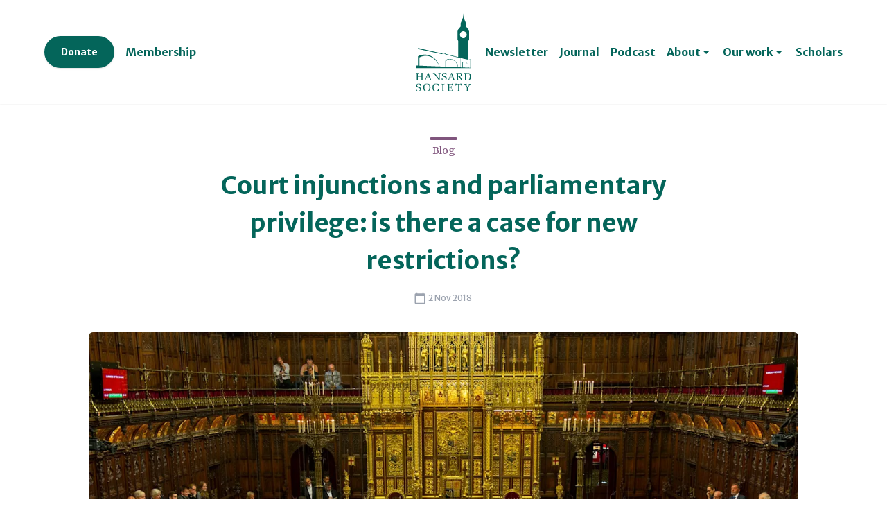

--- FILE ---
content_type: text/html; charset=utf-8
request_url: https://www.hansardsociety.org.uk/blog/court-injunctions-and-parliamentary-privilege-is-there-a-case-for-new?utm_source=HansardSociety
body_size: 29512
content:
<!DOCTYPE html><html lang="en"><head><meta charSet="utf-8"/><meta name="viewport" content="width=device-width"/><title>Parliamentary privilege: what are the consequences of a Peer breaking the Philip Green court injunction? </title><meta name="description" content="Following the controversy surrounding the breaking of the Philip Green court injunction, has the time come for new restrictions on the use of parliamentary privilege, as previously suggested by a Joint Committee of both Houses of Parliament? Former Clerk of the Parliaments Sir David Beamish outlines the legal and procedural issues that inform the debate. "/><meta name="twitter:card" content="summary_large_image"/><meta name="twitter:site" content="@HansardSociety"/><meta name="twitter:title" content="Court injunctions and parliamentary privilege: is there a case for new restrictions? "/><meta name="twitter:description" content="Following the controversy surrounding the breaking of the Philip Green court injunction, has the time come for new restrictions on the use of parliamentary privilege, as previously suggested by a Joint Committee of both Houses of Parliament? Former Clerk of the Parliaments Sir David Beamish outlines the legal and procedural issues that inform the debate. "/><meta name="twitter:image" content="https://images.ctfassets.net/n4ncz0i02v4l/1LeT4dk9VqSysMQYg4OqQS/216b9d4a9f89dab4505319c42dd30ff2/House_of_Lords_v2.jpg"/><meta name="next-head-count" content="9"/><link rel="preconnect" href="https://fonts.gstatic.com"/><link rel="stylesheet" data-href="https://fonts.googleapis.com/css2?family=Merriweather+Sans:ital,wght@0,300;0,400;0,600;0,700;1,300;1,400;1,600;1,700&amp;family=Merriweather:ital,wght@0,300;0,400;0,700;0,900;1,300;1,400;1,700;1,900&amp;display=swap"/><link rel="preload" href="/_next/static/css/31f84f105ad449b3.css" as="style"/><link rel="stylesheet" href="/_next/static/css/31f84f105ad449b3.css" data-n-g=""/><noscript data-n-css=""></noscript><script defer="" nomodule="" src="/_next/static/chunks/polyfills-0d1b80a048d4787e.js"></script><script src="/_next/static/chunks/webpack-8f7281cff529a23b.js" defer=""></script><script src="/_next/static/chunks/framework-4556c45dd113b893.js" defer=""></script><script src="/_next/static/chunks/main-2043948c1246ba90.js" defer=""></script><script src="/_next/static/chunks/pages/_app-e6de22fd9eaf1684.js" defer=""></script><script src="/_next/static/chunks/d0447323-0811ec21abfbf2f1.js" defer=""></script><script src="/_next/static/chunks/0c428ae2-6b89838f74022984.js" defer=""></script><script src="/_next/static/chunks/ae51ba48-bc2b888e30c9ab6c.js" defer=""></script><script src="/_next/static/chunks/910-844611b1a9579f5f.js" defer=""></script><script src="/_next/static/chunks/506-274879fbf7484785.js" defer=""></script><script src="/_next/static/chunks/378-97cd02dcea5f42fb.js" defer=""></script><script src="/_next/static/chunks/pages/%5B...path%5D-347f1a0218df2d51.js" defer=""></script><script src="/_next/static/hK-isA1XAa_TkVxdFhkVS/_buildManifest.js" defer=""></script><script src="/_next/static/hK-isA1XAa_TkVxdFhkVS/_ssgManifest.js" defer=""></script><style data-styled="" data-styled-version="5.3.5">:root{--color-black:0 0 0;--color-white:255 255 255;--color-services-100:205 239 239;--color-emerald-100:205 239 239;--color-services-200:167 227 227;--color-emerald-200:167 227 227;--color-services-300:129 216 216;--color-emerald-300:129 216 216;--color-services-400:91 204 204;--color-emerald-400:91 204 204;--color-services-500:53 192 192;--color-emerald-500:53 192 192;--color-services-600:43 156 156;--color-emerald-600:43 156 156;--color-services-700:33 120 120;--color-emerald-700:33 120 120;--color-services-800:23 84 84;--color-emerald-800:23 84 84;--color-services-900:13 48 48;--color-emerald-900:13 48 48;--color-gray-100:249 250 251;--color-gray-200:243 244 246;--color-gray-300:229 231 235;--color-gray-400:209 213 219;--color-gray-500:156 163 175;--color-gray-600:107 114 128;--color-gray-700:75 85 99;--color-gray-800:55 65 81;--color-gray-900:31 41 55;--color-events-100:247 198 211;--color-pink-100:247 198 211;--color-events-200:241 155 178;--color-pink-200:241 155 178;--color-events-300:235 113 146;--color-pink-300:235 113 146;--color-events-400:229 70 113;--color-pink-400:229 70 113;--color-events-500:223 27 80;--color-pink-500:223 27 80;--color-events-600:181 22 65;--color-pink-600:181 22 65;--color-events-700:139 17 50;--color-pink-700:139 17 50;--color-events-800:98 12 35;--color-pink-800:98 12 35;--color-events-900:56 7 20;--color-pink-900:56 7 20;--color-blog-100:223 213 223;--color-purple-100:223 213 223;--color-blog-200:199 181 198;--color-purple-200:199 181 198;--color-blog-300:176 149 174;--color-purple-300:176 149 174;--color-blog-400:152 117 149;--color-purple-400:152 117 149;--color-blog-500:128 85 125;--color-purple-500:128 85 125;--color-blog-600:104 69 102;--color-purple-600:104 69 102;--color-blog-700:80 53 78;--color-purple-700:80 53 78;--color-blog-800:56 37 55;--color-purple-800:56 37 55;--color-blog-900:32 21 31;--color-purple-900:32 21 31;--color-news-100:199 202 206;--color-slateblue-100:199 202 206;--color-news-200:157 163 168;--color-slateblue-200:157 163 168;--color-news-300:116 123 131;--color-slateblue-300:116 123 131;--color-news-400:74 84 94;--color-slateblue-400:74 84 94;--color-news-500:32 44 57;--color-slateblue-500:32 44 57;--color-news-600:26 36 46;--color-slateblue-600:26 36 46;--color-news-700:20 28 36;--color-slateblue-700:20 28 36;--color-news-800:14 19 25;--color-slateblue-800:14 19 25;--color-news-900:8 11 14;--color-slateblue-900:8 11 14;--color-about-100:192 217 214;--color-journal-100:192 217 214;--color-membership-100:192 217 214;--color-themes-100:192 217 214;--color-primary-100:192 217 214;--color-projects-100:192 217 214;--color-support-100:192 217 214;--color-brandgreen-100:192 217 214;--color-about-200:145 188 183;--color-journal-200:145 188 183;--color-membership-200:145 188 183;--color-themes-200:145 188 183;--color-primary-200:145 188 183;--color-projects-200:145 188 183;--color-support-200:145 188 183;--color-brandgreen-200:145 188 183;--color-about-300:98 159 152;--color-journal-300:98 159 152;--color-membership-300:98 159 152;--color-themes-300:98 159 152;--color-primary-300:98 159 152;--color-projects-300:98 159 152;--color-support-300:98 159 152;--color-brandgreen-300:98 159 152;--color-about-400:51 130 121;--color-journal-400:51 130 121;--color-membership-400:51 130 121;--color-themes-400:51 130 121;--color-primary-400:51 130 121;--color-projects-400:51 130 121;--color-support-400:51 130 121;--color-brandgreen-400:51 130 121;--color-about-500:4 101 90;--color-journal-500:4 101 90;--color-membership-500:4 101 90;--color-themes-500:4 101 90;--color-primary-500:4 101 90;--color-projects-500:4 101 90;--color-support-500:4 101 90;--color-brandgreen-500:4 101 90;--color-about-600:3 82 73;--color-journal-600:3 82 73;--color-membership-600:3 82 73;--color-themes-600:3 82 73;--color-primary-600:3 82 73;--color-projects-600:3 82 73;--color-support-600:3 82 73;--color-brandgreen-600:3 82 73;--color-about-700:3 63 56;--color-journal-700:3 63 56;--color-membership-700:3 63 56;--color-themes-700:3 63 56;--color-primary-700:3 63 56;--color-projects-700:3 63 56;--color-support-700:3 63 56;--color-brandgreen-700:3 63 56;--color-about-800:2 44 39;--color-journal-800:2 44 39;--color-membership-800:2 44 39;--color-themes-800:2 44 39;--color-primary-800:2 44 39;--color-projects-800:2 44 39;--color-support-800:2 44 39;--color-brandgreen-800:2 44 39;--color-about-900:1 25 23;--color-journal-900:1 25 23;--color-membership-900:1 25 23;--color-themes-900:1 25 23;--color-primary-900:1 25 23;--color-projects-900:1 25 23;--color-support-900:1 25 23;--color-brandgreen-900:1 25 23;--color-publications-100:249 211 205;--color-secondary-100:249 211 205;--color-orange-100:249 211 205;--color-publications-200:245 178 168;--color-secondary-200:245 178 168;--color-orange-200:245 178 168;--color-publications-300:241 146 130;--color-secondary-300:241 146 130;--color-orange-300:241 146 130;--color-publications-400:236 113 93;--color-secondary-400:236 113 93;--color-orange-400:236 113 93;--color-publications-500:232 80 55;--color-secondary-500:232 80 55;--color-orange-500:232 80 55;--color-publications-600:189 65 45;--color-secondary-600:189 65 45;--color-orange-600:189 65 45;--color-publications-700:145 50 34;--color-secondary-700:145 50 34;--color-orange-700:145 50 34;--color-publications-800:102 35 24;--color-secondary-800:102 35 24;--color-orange-800:102 35 24;--color-publications-900:58 20 14;--color-secondary-900:58 20 14;--color-orange-900:58 20 14;--screen-width-scrollbar-offset:calc(100vw - var(--scrollbar-width));--navbar-height-full:150px;--navbar-height-reduced:75px;}/*!sc*/
html{font-size:14px;}/*!sc*/
@media (min-width:640px){html{font-size:16px;}}/*!sc*/
@media (min-width:1920px){html{font-size:18px;}}/*!sc*/
data-styled.g1[id="sc-global-iEDSUG1"]{content:"sc-global-iEDSUG1,"}/*!sc*/
.gwQUza{display:-webkit-box;display:-webkit-flex;display:-ms-flexbox;display:flex;-webkit-align-items:center;-webkit-box-align:center;-ms-flex-align:center;align-items:center;-webkit-box-pack:justify;-webkit-justify-content:space-between;-ms-flex-pack:justify;justify-content:space-between;}/*!sc*/
.hiFZfx{display:-webkit-box;display:-webkit-flex;display:-ms-flexbox;display:flex;-webkit-flex-flow:row wrap;-ms-flex-flow:row wrap;flex-flow:row wrap;-webkit-align-items:center;-webkit-box-align:center;-ms-flex-align:center;align-items:center;}/*!sc*/
.gUYyAc{display:-webkit-box;display:-webkit-flex;display:-ms-flexbox;display:flex;}/*!sc*/
.gUYyAc li:not(:first-child){margin-left:1em;}/*!sc*/
.bgfiiN{display:-webkit-box;display:-webkit-flex;display:-ms-flexbox;display:flex;-webkit-flex-flow:row wrap;-ms-flex-flow:row wrap;flex-flow:row wrap;}/*!sc*/
.gQelps:not(:first-child){margin-top:1.5em;}/*!sc*/
.bmErKJ{display:-webkit-box;display:-webkit-flex;display:-ms-flexbox;display:flex;-webkit-align-items:center;-webkit-box-align:center;-ms-flex-align:center;align-items:center;-webkit-box-pack:justify;-webkit-justify-content:space-between;-ms-flex-pack:justify;justify-content:space-between;height:70px;position:relative;}/*!sc*/
@media (min-width:1280px){.bmErKJ{display:none;}}/*!sc*/
.gvbmAq{position:absolute;left:50%;top:50%;width:90px;-webkit-transform:translate(-50%,-50%);-ms-transform:translate(-50%,-50%);transform:translate(-50%,-50%);object-fit:unset;}/*!sc*/
.quXa-d{padding-bottom:false;}/*!sc*/
.dtkRVl{display:-webkit-box;display:-webkit-flex;display:-ms-flexbox;display:flex;-webkit-flex-flow:row wrap;-ms-flex-flow:row wrap;flex-flow:row wrap;-webkit-box-pack:center;-webkit-justify-content:center;-ms-flex-pack:center;justify-content:center;}/*!sc*/
.kDbqdf{-webkit-order:2;-ms-flex-order:2;order:2;}/*!sc*/
.haoISG{-webkit-order:1;-ms-flex-order:1;order:1;}/*!sc*/
@media (min-width:1440px){.haoISG{-webkit-flex:1 1 0%;-ms-flex:1 1 0%;flex:1 1 0%;}}/*!sc*/
.ebrSVK{--current-border-rgb:var(--color-gray-300);--current-border-color:rgb(var(--current-border-rgb) / 1);border-color:var(--current-border-color);display:-webkit-box;display:-webkit-flex;display:-ms-flexbox;display:flex;-webkit-flex-flow:column;-ms-flex-flow:column;flex-flow:column;-webkit-align-items:center;-webkit-box-align:center;-ms-flex-align:center;align-items:center;max-width:20rem;margin-left:auto;margin-right:auto;text-align:center;border-bottom-width:1px;padding-bottom:1em;}/*!sc*/
@media (min-width:1440px){.ebrSVK{-webkit-align-items:flex-start;-webkit-box-align:flex-start;-ms-flex-align:flex-start;align-items:flex-start;text-align:left;border-bottom-width:0px;padding-bottom:0px;}}/*!sc*/
.kQfBBJ{width:100%;}/*!sc*/
.bfywlG{display:-webkit-box;display:-webkit-flex;display:-ms-flexbox;display:flex;-webkit-align-items:center;-webkit-box-align:center;-ms-flex-align:center;align-items:center;}/*!sc*/
.fnIoLo{-webkit-order:3;-ms-flex-order:3;order:3;}/*!sc*/
@media (min-width:1440px){.fnIoLo{-webkit-flex:1 1 0%;-ms-flex:1 1 0%;flex:1 1 0%;}}/*!sc*/
.fFHSvm{--current-border-rgb:var(--color-gray-300);--current-border-color:rgb(var(--current-border-rgb) / 1);border-color:var(--current-border-color);display:-webkit-box;display:-webkit-flex;display:-ms-flexbox;display:flex;-webkit-flex-flow:column;-ms-flex-flow:column;flex-flow:column;-webkit-align-items:center;-webkit-box-align:center;-ms-flex-align:center;align-items:center;max-width:20rem;margin-left:auto;margin-right:auto;text-align:center;border-top-width:1px;padding-top:1em;}/*!sc*/
@media (min-width:1440px){.fFHSvm{-webkit-align-items:flex-start;-webkit-box-align:flex-start;-ms-flex-align:flex-start;align-items:flex-start;text-align:left;border-top-width:0px;padding-top:0px;}}/*!sc*/
.hngteP{display:grid;grid-auto-columns:minmax(0,1fr);grid-template-columns:repeat(1,minmax(0,1fr));gap:0.75rem;}/*!sc*/
@media (min-width:640px){.hngteP{grid-template-columns:repeat(2,minmax(0,1fr));}}/*!sc*/
@media (min-width:1024px){.hngteP{grid-auto-columns:auto;}}/*!sc*/
@media (min-width:1280px){.hngteP{grid-template-columns:repeat(3,minmax(0,1fr));}}/*!sc*/
.cGHrsh{grid-column:span 1 / span 1;}/*!sc*/
@media (min-width:640px){.cGHrsh{grid-column:span 2 / span 2;}}/*!sc*/
@media (min-width:1024px){.cGHrsh{grid-column:span 1 / span 1;grid-row:span 4 / span 4;grid-row-start:1;}}/*!sc*/
@media (min-width:1280px){.cGHrsh{grid-column:span 1 / span 1;grid-row:span 3 / span 3;grid-row-start:1;}}/*!sc*/
.cGHrsh > *{width:100%;height:100%;}/*!sc*/
.isyQSF{display:-webkit-box;display:-webkit-flex;display:-ms-flexbox;display:flex;-webkit-flex-flow:column;-ms-flex-flow:column;flex-flow:column;}/*!sc*/
.evplPy{grid-column:span 1 / span 1;}/*!sc*/
@media (min-width:1024px){.evplPy{grid-column-start:2;}}/*!sc*/
@media (min-width:1280px){.evplPy{grid-row:span 3 / span 3;}}/*!sc*/
.evplPy > *{width:100%;height:100%;}/*!sc*/
.gztWsB{display:-webkit-box;display:-webkit-flex;display:-ms-flexbox;display:flex;-webkit-flex-flow:row wrap;-ms-flex-flow:row wrap;flex-flow:row wrap;}/*!sc*/
@media (min-width:1280px){.gztWsB{-webkit-flex-flow:column;-ms-flex-flow:column;flex-flow:column;}}/*!sc*/
.bXszyn{grid-column:span 1 / span 1;}/*!sc*/
@media (min-width:640px){.bXszyn{grid-column-start:2;}}/*!sc*/
@media (min-width:1024px){.bXszyn{grid-column:span 1 / span 1;grid-row-start:2;}}/*!sc*/
@media (min-width:1280px){.bXszyn{grid-column-start:3;grid-row-start:1;}}/*!sc*/
.bXszyn > *{width:100%;height:100%;}/*!sc*/
.gsssTm{grid-column:span 1 / span 1;}/*!sc*/
@media (min-width:1024px){.gsssTm{grid-column-start:2;grid-row-start:3;}}/*!sc*/
@media (min-width:1280px){.gsssTm{grid-column-start:3;grid-row-start:2;}}/*!sc*/
.gsssTm > *{width:100%;height:100%;}/*!sc*/
.jtbTFy{grid-column:span 1 / span 1;}/*!sc*/
@media (min-width:640px){.jtbTFy{grid-column-start:2;}}/*!sc*/
@media (min-width:1024px){.jtbTFy{grid-row-start:4;}}/*!sc*/
@media (min-width:1280px){.jtbTFy{grid-column-start:3;grid-row-start:3;}}/*!sc*/
.jtbTFy > *{width:100%;height:100%;}/*!sc*/
data-styled.g30[id="sc-ivTmOn"]{content:"gwQUza,hiFZfx,gUYyAc,bgfiiN,gQelps,bmErKJ,gvbmAq,quXa-d,dtkRVl,kDbqdf,haoISG,ebrSVK,kQfBBJ,bfywlG,fnIoLo,fFHSvm,hngteP,cGHrsh,isyQSF,evplPy,gztWsB,bXszyn,gsssTm,jtbTFy,"}/*!sc*/
.ZcaJx{position:relative;}/*!sc*/
data-styled.g37[id="sc-kLLXSd"]{content:"ZcaJx,"}/*!sc*/
.iarTuR{padding-top:calc(var(--navbar-height-reduced) + 2rem);}/*!sc*/
@media (min-width:1024px) and (min-height:640px){.iarTuR{padding-top:calc(var(--navbar-height-full) + 3rem);}}/*!sc*/
data-styled.g47[id="sc-iAvgwm"]{content:"iarTuR,"}/*!sc*/
.iPMkMQ{height:100%;object-fit:cover;width:100%;}/*!sc*/
.fYSCCQ{height:100%;object-fit:cover;border-radius:max(0px,min( var(--c-rounded-base), calc(( var(--screen-width-scrollbar-offset,100vw) - var(--c-rounded-half) - 100% ) * 9999) ));--c-rounded-base:0.375rem;--c-rounded-half:calc(0.375rem / 2);width:100%;}/*!sc*/
.hHeVqq{height:100%;border-width:4px;--current-border-rgb:var(--color-white);--current-border-color:rgb(var(--current-border-rgb) / 1);border-color:var(--current-border-color);object-fit:cover;border-radius:9999px;box-shadow:0 1px 2px 0 rgb(0 0 0 / 0.05);width:100%;}/*!sc*/
data-styled.g53[id="sc-cOFTSb"]{content:"iPMkMQ,fYSCCQ,hHeVqq,"}/*!sc*/
.cLsfgz{font-style:italic;font-size:0.875rem;margin-bottom:1.5rem;--current-text-rgb:var(--color-gray-600);--current-text-color:rgb(var(--current-text-rgb) / 1);color:var(--current-text-color);}/*!sc*/
data-styled.g76[id="sc-jOhDuK"]{content:"cLsfgz,"}/*!sc*/
.jcGnZQ{position:relative;}/*!sc*/
data-styled.g95[id="sc-gITdmR"]{content:"jcGnZQ,"}/*!sc*/
.kFnWXc{margin-bottom:2.5rem;}/*!sc*/
.kFnWXc > li:not(:first-child){margin-top:0.5em;}/*!sc*/
.dGmWBJ{margin-bottom:2em;}/*!sc*/
.dGmWBJ > li:not(:first-child){margin-top:0.5em;}/*!sc*/
data-styled.g115[id="sc-fmRtwQ"]{content:"kFnWXc,dGmWBJ,"}/*!sc*/
.jbLIlK{--c-list-item-spacing:0.375em;}/*!sc*/
.jbLIlK > li::before{content:"•";}/*!sc*/
.fTEyVP{font-family:Merriweather,ui-serif,Georgia,Cambria,"Times New Roman",Times,serif;}/*!sc*/
.crrLrY{margin-bottom:var(--c-list-item-spacing,0);}/*!sc*/
.crrLrY ul,.crrLrY ol{margin-top:var(--c-list-item-spacing,0);}/*!sc*/
.crrLrY p{margin-top:0;margin-bottom:0;}/*!sc*/
.PnhoX{background-color:rgb(var(--color-primary-500) / 1);color:rgb(var(--color-white) / 1);--c-panel-padding-base:4rem;--c-panel-padding-full:5rem;--c-panel-padding-reduced:3rem;--c-panel-padding-top:var(--c-panel-padding-base);--c-panel-padding-bottom:var(--c-panel-padding-base);padding-top:var(--c-panel-padding-top);padding-bottom:var(--c-panel-padding-bottom);}/*!sc*/
@media (min-width:768px){.PnhoX{--c-panel-padding-base:5rem;--c-panel-padding-full:6rem;--c-panel-padding-reduced:4rem;}}/*!sc*/
@media (min-width:1024px){.PnhoX{--c-panel-padding-base:5rem;--c-panel-padding-full:6.5rem;--c-panel-padding-reduced:3.5rem;}}/*!sc*/
@media (min-width:1280px){.PnhoX{--c-panel-padding-base:5.5rem;--c-panel-padding-full:7rem;--c-panel-padding-reduced:4rem;}}/*!sc*/
.bdPIZn{--c-space-gap-pos:2rem;--c-space-gap-neg:-2rem;margin-bottom:var(--c-space-gap-neg);margin-left:var(--c-space-gap-neg);}/*!sc*/
.eDfmtp{-webkit-flex-flow:row wrap;-ms-flex-flow:row wrap;flex-flow:row wrap;-webkit-box-pack:center;-webkit-justify-content:center;-ms-flex-pack:center;justify-content:center;display:-webkit-box;display:-webkit-flex;display:-ms-flexbox;display:flex;}/*!sc*/
.itlhhl{margin-bottom:var(--c-space-gap-pos);margin-left:var(--c-space-gap-pos);width:100%;}/*!sc*/
@media (min-width:768px){.itlhhl{width:calc(33.333333% - var(--c-space-gap-pos));}}/*!sc*/
.hOLMHk{-webkit-text-decoration-color:rgba(var(--c-fg-rgb),0.5);text-decoration-color:rgba(var(--c-fg-rgb),0.5);-webkit-text-decoration-thickness:0.125em;text-decoration-thickness:0.125em;}/*!sc*/
.hOLMHk:hover{-webkit-text-decoration-color:rgba(var(--c-fg-rgb),1);text-decoration-color:rgba(var(--c-fg-rgb),1);}/*!sc*/
.cPTnNF{font-weight:400;}/*!sc*/
data-styled.g119[id="sc-4c6c1c53-0"]{content:"jbLIlK,fTEyVP,crrLrY,PnhoX,bdPIZn,eDfmtp,itlhhl,hOLMHk,cPTnNF,"}/*!sc*/
.dXHnOF{font-family:Merriweather Sans,ui-sans-serif,system-ui,-apple-system,BlinkMacSystemFont,"Segoe UI",Roboto,"Helvetica Neue",Arial,"Noto Sans",sans-serif,"Apple Color Emoji","Segoe UI Emoji","Segoe UI Symbol","Noto Color Emoji";font-size:0.875rem;}/*!sc*/
.ikbrMB{font-family:Merriweather Sans,ui-sans-serif,system-ui,-apple-system,BlinkMacSystemFont,"Segoe UI",Roboto,"Helvetica Neue",Arial,"Noto Sans",sans-serif,"Apple Color Emoji","Segoe UI Emoji","Segoe UI Symbol","Noto Color Emoji";font-weight:700;}/*!sc*/
.HrEQO{display:-webkit-inline-box;display:-webkit-inline-flex;display:-ms-inline-flexbox;display:inline-flex;-webkit-align-items:center;-webkit-box-align:center;-ms-flex-align:center;align-items:center;-webkit-box-pack:justify;-webkit-justify-content:space-between;-ms-flex-pack:justify;justify-content:space-between;white-space:nowrap;font-family:Merriweather Sans,ui-sans-serif,system-ui,-apple-system,BlinkMacSystemFont,"Segoe UI",Roboto,"Helvetica Neue",Arial,"Noto Sans",sans-serif,"Apple Color Emoji","Segoe UI Emoji","Segoe UI Symbol","Noto Color Emoji";font-weight:700;}/*!sc*/
.jVpZRm{--current-text-rgb:var(--color-white);--current-text-color:rgb(var(--current-text-rgb) / 1);color:var(--current-text-color);font-family:Merriweather Sans,ui-sans-serif,system-ui,-apple-system,BlinkMacSystemFont,"Segoe UI",Roboto,"Helvetica Neue",Arial,"Noto Sans",sans-serif,"Apple Color Emoji","Segoe UI Emoji","Segoe UI Symbol","Noto Color Emoji";font-weight:700;line-height:1;overflow:hidden;display:-webkit-box;position:relative;text-overflow:ellipsis;-webkit-box-orient:vertical;-webkit-line-clamp:1;-webkit-letter-spacing:-0.006875em;-moz-letter-spacing:-0.006875em;-ms-letter-spacing:-0.006875em;letter-spacing:-0.006875em;}/*!sc*/
.jVpZRm:target{-webkit-animation:bgfadeout 5s;animation:bgfadeout 5s;-webkit-animation-fill-mode:forward;animation-fill-mode:forward;-webkit-animation-iteration-count:1;animation-iteration-count:1;}/*!sc*/
@-webkit-keyframes bgfadeout{0%{background-color:rgb(4,101,90,0.25);}100%{background-color:rgb(4,101,90,0);}}/*!sc*/
@keyframes bgfadeout{0%{background-color:rgb(4,101,90,0.25);}100%{background-color:rgb(4,101,90,0);}}/*!sc*/
.esdnAa{display:-webkit-inline-box;display:-webkit-inline-flex;display:-ms-inline-flexbox;display:inline-flex;-webkit-align-items:center;-webkit-box-align:center;-ms-flex-align:center;align-items:center;-webkit-box-pack:justify;-webkit-justify-content:space-between;-ms-flex-pack:justify;justify-content:space-between;white-space:nowrap;font-family:Merriweather Sans,ui-sans-serif,system-ui,-apple-system,BlinkMacSystemFont,"Segoe UI",Roboto,"Helvetica Neue",Arial,"Noto Sans",sans-serif,"Apple Color Emoji","Segoe UI Emoji","Segoe UI Symbol","Noto Color Emoji";}/*!sc*/
.jfUwii{--current-text-rgb:var(--color-about-500);--current-text-color:rgb(var(--current-text-rgb) / 1);color:var(--current-text-color);font-family:Merriweather,ui-serif,Georgia,Cambria,"Times New Roman",Times,serif;font-size:1.125rem;font-weight:700;margin-bottom:1em;padding-top:0.75em;position:relative;}/*!sc*/
.jfUwii::before{top:0;content:"";display:block;position:absolute;width:100%;height:4px;background-color:currentColor;border-radius:9999px;}/*!sc*/
.dlypVV{font-family:Merriweather Sans,ui-sans-serif,system-ui,-apple-system,BlinkMacSystemFont,"Segoe UI",Roboto,"Helvetica Neue",Arial,"Noto Sans",sans-serif,"Apple Color Emoji","Segoe UI Emoji","Segoe UI Symbol","Noto Color Emoji";}/*!sc*/
.cMZcjJ{--current-text-rgb:var(--color-membership-500);--current-text-color:rgb(var(--current-text-rgb) / 1);color:var(--current-text-color);font-family:Merriweather,ui-serif,Georgia,Cambria,"Times New Roman",Times,serif;font-size:1.125rem;font-weight:700;margin-bottom:1em;padding-top:0.75em;position:relative;}/*!sc*/
.cMZcjJ::before{top:0;content:"";display:block;position:absolute;width:100%;height:4px;background-color:currentColor;border-radius:9999px;}/*!sc*/
.rXJxl{--current-text-rgb:var(--color-themes-500);--current-text-color:rgb(var(--current-text-rgb) / 1);color:var(--current-text-color);font-family:Merriweather,ui-serif,Georgia,Cambria,"Times New Roman",Times,serif;font-size:1.125rem;font-weight:700;margin-bottom:1em;padding-top:0.75em;position:relative;}/*!sc*/
.rXJxl::before{top:0;content:"";display:block;position:absolute;width:100%;height:4px;background-color:currentColor;border-radius:9999px;}/*!sc*/
.jDIICA{--current-text-rgb:var(--color-publications-500);--current-text-color:rgb(var(--current-text-rgb) / 1);color:var(--current-text-color);font-family:Merriweather,ui-serif,Georgia,Cambria,"Times New Roman",Times,serif;font-size:1.125rem;font-weight:700;margin-bottom:1em;padding-top:0.75em;position:relative;}/*!sc*/
.jDIICA::before{top:0;content:"";display:block;position:absolute;width:100%;height:4px;background-color:currentColor;border-radius:9999px;}/*!sc*/
.doLNvV{--current-text-rgb:var(--color-projects-500);--current-text-color:rgb(var(--current-text-rgb) / 1);color:var(--current-text-color);font-family:Merriweather,ui-serif,Georgia,Cambria,"Times New Roman",Times,serif;font-size:1.125rem;font-weight:700;margin-bottom:1em;padding-top:0.75em;position:relative;}/*!sc*/
.doLNvV::before{top:0;content:"";display:block;position:absolute;width:100%;height:4px;background-color:currentColor;border-radius:9999px;}/*!sc*/
.eayDyB{--current-text-rgb:var(--color-services-500);--current-text-color:rgb(var(--current-text-rgb) / 1);color:var(--current-text-color);font-family:Merriweather,ui-serif,Georgia,Cambria,"Times New Roman",Times,serif;font-size:1.125rem;font-weight:700;margin-bottom:1em;padding-top:0.75em;position:relative;}/*!sc*/
.eayDyB::before{top:0;content:"";display:block;position:absolute;width:100%;height:4px;background-color:currentColor;border-radius:9999px;}/*!sc*/
.iIyyBb{display:-webkit-inline-box;display:-webkit-inline-flex;display:-ms-inline-flexbox;display:inline-flex;-webkit-align-items:center;-webkit-box-align:center;-ms-flex-align:center;align-items:center;-webkit-box-pack:justify;-webkit-justify-content:space-between;-ms-flex-pack:justify;justify-content:space-between;white-space:nowrap;font-family:Merriweather Sans,ui-sans-serif,system-ui,-apple-system,BlinkMacSystemFont,"Segoe UI",Roboto,"Helvetica Neue",Arial,"Noto Sans",sans-serif,"Apple Color Emoji","Segoe UI Emoji","Segoe UI Symbol","Noto Color Emoji";}/*!sc*/
.keVcfv{--current-text-rgb:var(--color-primary-500);--current-text-color:rgb(var(--current-text-rgb) / 1);color:var(--current-text-color);font-size:1.5rem;font-weight:700;}/*!sc*/
.jkjmyl{--current-text-rgb:var(--color-about-500);--current-text-color:rgb(var(--current-text-rgb) / 1);color:var(--current-text-color);font-family:Merriweather,ui-serif,Georgia,Cambria,"Times New Roman",Times,serif;font-size:1.125rem;font-weight:700;margin-top:2em;margin-bottom:1em;padding-top:0.75em;position:relative;}/*!sc*/
.jkjmyl::before{top:0;content:"";display:block;position:absolute;width:100%;height:4px;background-color:currentColor;border-radius:9999px;}/*!sc*/
.gwOOja{--current-text-rgb:var(--color-membership-500);--current-text-color:rgb(var(--current-text-rgb) / 1);color:var(--current-text-color);font-family:Merriweather,ui-serif,Georgia,Cambria,"Times New Roman",Times,serif;font-size:1.125rem;font-weight:700;margin-top:2em;margin-bottom:1em;padding-top:0.75em;position:relative;}/*!sc*/
.gwOOja::before{top:0;content:"";display:block;position:absolute;width:100%;height:4px;background-color:currentColor;border-radius:9999px;}/*!sc*/
.hNVMgm{--current-text-rgb:var(--color-themes-500);--current-text-color:rgb(var(--current-text-rgb) / 1);color:var(--current-text-color);font-family:Merriweather,ui-serif,Georgia,Cambria,"Times New Roman",Times,serif;font-size:1.125rem;font-weight:700;margin-top:2em;margin-bottom:1em;padding-top:0.75em;position:relative;}/*!sc*/
.hNVMgm::before{top:0;content:"";display:block;position:absolute;width:100%;height:4px;background-color:currentColor;border-radius:9999px;}/*!sc*/
.gvRHYX{--current-text-rgb:var(--color-publications-500);--current-text-color:rgb(var(--current-text-rgb) / 1);color:var(--current-text-color);font-family:Merriweather,ui-serif,Georgia,Cambria,"Times New Roman",Times,serif;font-size:1.125rem;font-weight:700;margin-top:2em;margin-bottom:1em;padding-top:0.75em;position:relative;}/*!sc*/
.gvRHYX::before{top:0;content:"";display:block;position:absolute;width:100%;height:4px;background-color:currentColor;border-radius:9999px;}/*!sc*/
.gXOwSq{--current-text-rgb:var(--color-projects-500);--current-text-color:rgb(var(--current-text-rgb) / 1);color:var(--current-text-color);font-family:Merriweather,ui-serif,Georgia,Cambria,"Times New Roman",Times,serif;font-size:1.125rem;font-weight:700;margin-top:2em;margin-bottom:1em;padding-top:0.75em;position:relative;}/*!sc*/
.gXOwSq::before{top:0;content:"";display:block;position:absolute;width:100%;height:4px;background-color:currentColor;border-radius:9999px;}/*!sc*/
.cdmgFC{--current-text-rgb:var(--color-services-500);--current-text-color:rgb(var(--current-text-rgb) / 1);color:var(--current-text-color);font-family:Merriweather,ui-serif,Georgia,Cambria,"Times New Roman",Times,serif;font-size:1.125rem;font-weight:700;margin-top:2em;margin-bottom:1em;padding-top:0.75em;position:relative;}/*!sc*/
.cdmgFC::before{top:0;content:"";display:block;position:absolute;width:100%;height:4px;background-color:currentColor;border-radius:9999px;}/*!sc*/
.cyoZkw{font-family:Merriweather,ui-serif,Georgia,Cambria,"Times New Roman",Times,serif;font-size:0.875rem;}/*!sc*/
.bbRuHm{--current-text-rgb:var(--color-primary-500);--current-text-color:rgb(var(--current-text-rgb) / 1);color:var(--current-text-color);font-family:Merriweather Sans,ui-sans-serif,system-ui,-apple-system,BlinkMacSystemFont,"Segoe UI",Roboto,"Helvetica Neue",Arial,"Noto Sans",sans-serif,"Apple Color Emoji","Segoe UI Emoji","Segoe UI Symbol","Noto Color Emoji";font-size:2.25rem;font-weight:700;line-height:1.5;-webkit-letter-spacing:-0.006875em;-moz-letter-spacing:-0.006875em;-ms-letter-spacing:-0.006875em;letter-spacing:-0.006875em;}/*!sc*/
.bbRuHm:target{-webkit-animation:bgfadeout 5s;animation:bgfadeout 5s;-webkit-animation-fill-mode:forward;animation-fill-mode:forward;-webkit-animation-iteration-count:1;animation-iteration-count:1;}/*!sc*/
@-webkit-keyframes bgfadeout{0%{background-color:rgb(4,101,90,0.25);}100%{background-color:rgb(4,101,90,0);}}/*!sc*/
@keyframes bgfadeout{0%{background-color:rgb(4,101,90,0.25);}100%{background-color:rgb(4,101,90,0);}}/*!sc*/
.iuTCut{display:-webkit-inline-box;display:-webkit-inline-flex;display:-ms-inline-flexbox;display:inline-flex;-webkit-align-items:center;-webkit-box-align:center;-ms-flex-align:center;align-items:center;-webkit-box-pack:justify;-webkit-justify-content:space-between;-ms-flex-pack:justify;justify-content:space-between;white-space:nowrap;--current-text-rgb:var(--color-gray-500);--current-text-color:rgb(var(--current-text-rgb) / 1);color:var(--current-text-color);font-size:0.75rem;white-space:pre;display:-webkit-inline-box;display:-webkit-inline-flex;display:-ms-inline-flexbox;display:inline-flex;-webkit-align-items:center;-webkit-box-align:center;-ms-flex-align:center;align-items:center;margin-top:1.5em;}/*!sc*/
.iuTCut > span:first-child{margin-right:0.5em;}/*!sc*/
.fbCPBr{font-family:Merriweather,ui-serif,Georgia,Cambria,"Times New Roman",Times,serif;font-size:1.25rem;line-height:2;}/*!sc*/
.cYavbn{font-family:Merriweather Sans,ui-sans-serif,system-ui,-apple-system,BlinkMacSystemFont,"Segoe UI",Roboto,"Helvetica Neue",Arial,"Noto Sans",sans-serif,"Apple Color Emoji","Segoe UI Emoji","Segoe UI Symbol","Noto Color Emoji";font-style:italic;font-weight:700;}/*!sc*/
.FYkTH{font-family:Merriweather,ui-serif,Georgia,Cambria,"Times New Roman",Times,serif;line-height:2;}/*!sc*/
.jorlmP{--current-text-rgb:var(--color-gray-500);--current-text-color:rgb(var(--current-text-rgb) / 1);color:var(--current-text-color);font-size:0.875rem;font-weight:700;overflow:hidden;display:-webkit-box;position:relative;text-overflow:ellipsis;-webkit-box-orient:vertical;-webkit-line-clamp:2;margin-bottom:0.5em;}/*!sc*/
.jorlmP:not(:first-child){margin-top:1em;}/*!sc*/
.fwBxtc{--current-text-rgb:var(--color-gray-600);--current-text-color:rgb(var(--current-text-rgb) / 1);color:var(--current-text-color);font-size:0.875rem;text-align:center;border-top-width:1px;--current-border-rgb:var(--color-gray-300);--current-border-color:rgb(var(--current-border-rgb) / 1);border-color:var(--current-border-color);padding-top:1rem;margin-top:1rem;}/*!sc*/
.dRNCaz{font-family:Merriweather,ui-serif,Georgia,Cambria,"Times New Roman",Times,serif;font-size:1em;line-height:1.875em;}/*!sc*/
.hMqEKT{font-style:italic;}/*!sc*/
.jjgpSk{font-family:Merriweather,ui-serif,Georgia,Cambria,"Times New Roman",Times,serif;}/*!sc*/
.qcxN{--current-text-rgb:var(--color-gray-800);--current-text-color:rgb(var(--current-text-rgb) / 1);color:var(--current-text-color);font-style:italic;padding:1em;--current-bg-rgb:var(--color-gray-200);--current-bg-color:rgb(var(--current-bg-rgb) / 1);background-color:var(--current-bg-color);border-radius:0.125rem;border-left-width:4px;--current-border-rgb:var(--color-primary-500);--current-border-color:rgb(var(--current-border-rgb) / 1);border-color:var(--current-border-color);margin-left:-1em;}/*!sc*/
.bHcYCx{--current-text-rgb:var(--color-primary-500);--current-text-color:rgb(var(--current-text-rgb) / 1);color:var(--current-text-color);font-family:Merriweather Sans,ui-sans-serif,system-ui,-apple-system,BlinkMacSystemFont,"Segoe UI",Roboto,"Helvetica Neue",Arial,"Noto Sans",sans-serif,"Apple Color Emoji","Segoe UI Emoji","Segoe UI Symbol","Noto Color Emoji";font-size:1.875em;font-weight:700;line-height:1.5;position:relative;margin-top:2em;margin-bottom:1em;-webkit-letter-spacing:-0.006875em;-moz-letter-spacing:-0.006875em;-ms-letter-spacing:-0.006875em;letter-spacing:-0.006875em;}/*!sc*/
.bHcYCx:target{-webkit-animation:bgfadeout 5s;animation:bgfadeout 5s;-webkit-animation-fill-mode:forward;animation-fill-mode:forward;-webkit-animation-iteration-count:1;animation-iteration-count:1;}/*!sc*/
@-webkit-keyframes bgfadeout{0%{background-color:rgb(4,101,90,0.25);}100%{background-color:rgb(4,101,90,0);}}/*!sc*/
@keyframes bgfadeout{0%{background-color:rgb(4,101,90,0.25);}100%{background-color:rgb(4,101,90,0);}}/*!sc*/
.kGdyve{--current-text-rgb:var(--color-gray-700);--current-text-color:rgb(var(--current-text-rgb) / 1);color:var(--current-text-color);font-family:Merriweather Sans,ui-sans-serif,system-ui,-apple-system,BlinkMacSystemFont,"Segoe UI",Roboto,"Helvetica Neue",Arial,"Noto Sans",sans-serif,"Apple Color Emoji","Segoe UI Emoji","Segoe UI Symbol","Noto Color Emoji";font-size:1.125em;font-weight:700;line-height:1.5;position:relative;margin-top:2em;margin-bottom:1em;-webkit-letter-spacing:-0.006875em;-moz-letter-spacing:-0.006875em;-ms-letter-spacing:-0.006875em;letter-spacing:-0.006875em;}/*!sc*/
.kGdyve:target{-webkit-animation:bgfadeout 5s;animation:bgfadeout 5s;-webkit-animation-fill-mode:forward;animation-fill-mode:forward;-webkit-animation-iteration-count:1;animation-iteration-count:1;}/*!sc*/
@-webkit-keyframes bgfadeout{0%{background-color:rgb(4,101,90,0.25);}100%{background-color:rgb(4,101,90,0);}}/*!sc*/
@keyframes bgfadeout{0%{background-color:rgb(4,101,90,0.25);}100%{background-color:rgb(4,101,90,0);}}/*!sc*/
.fPildP{--current-text-rgb:var(--color-primary-500);--current-text-color:rgb(var(--current-text-rgb) / 1);color:var(--current-text-color);font-family:Merriweather Sans,ui-sans-serif,system-ui,-apple-system,BlinkMacSystemFont,"Segoe UI",Roboto,"Helvetica Neue",Arial,"Noto Sans",sans-serif,"Apple Color Emoji","Segoe UI Emoji","Segoe UI Symbol","Noto Color Emoji";font-size:1.875rem;font-weight:700;line-height:1.5;text-align:center;margin-bottom:2.5em;-webkit-letter-spacing:-0.006875em;-moz-letter-spacing:-0.006875em;-ms-letter-spacing:-0.006875em;letter-spacing:-0.006875em;}/*!sc*/
.fPildP:target{-webkit-animation:bgfadeout 5s;animation:bgfadeout 5s;-webkit-animation-fill-mode:forward;animation-fill-mode:forward;-webkit-animation-iteration-count:1;animation-iteration-count:1;}/*!sc*/
@-webkit-keyframes bgfadeout{0%{background-color:rgb(4,101,90,0.25);}100%{background-color:rgb(4,101,90,0);}}/*!sc*/
@keyframes bgfadeout{0%{background-color:rgb(4,101,90,0.25);}100%{background-color:rgb(4,101,90,0);}}/*!sc*/
.dRmBRY{font-size:1rem;}/*!sc*/
.bnppTF{--current-text-rgb:var(--color-primary-500);--current-text-color:rgb(var(--current-text-rgb) / 1);color:var(--current-text-color);font-family:Merriweather Sans,ui-sans-serif,system-ui,-apple-system,BlinkMacSystemFont,"Segoe UI",Roboto,"Helvetica Neue",Arial,"Noto Sans",sans-serif,"Apple Color Emoji","Segoe UI Emoji","Segoe UI Symbol","Noto Color Emoji";font-weight:700;line-height:1.5;overflow:hidden;display:-webkit-box;position:relative;text-overflow:ellipsis;-webkit-box-orient:vertical;-webkit-line-clamp:2;-webkit-letter-spacing:-0.006875em;-moz-letter-spacing:-0.006875em;-ms-letter-spacing:-0.006875em;letter-spacing:-0.006875em;}/*!sc*/
.bnppTF:target{-webkit-animation:bgfadeout 5s;animation:bgfadeout 5s;-webkit-animation-fill-mode:forward;animation-fill-mode:forward;-webkit-animation-iteration-count:1;animation-iteration-count:1;}/*!sc*/
@-webkit-keyframes bgfadeout{0%{background-color:rgb(4,101,90,0.25);}100%{background-color:rgb(4,101,90,0);}}/*!sc*/
@keyframes bgfadeout{0%{background-color:rgb(4,101,90,0.25);}100%{background-color:rgb(4,101,90,0);}}/*!sc*/
.ipxfdQ{--current-text-rgb:var(--color-news-500);--current-text-color:rgb(var(--current-text-rgb) / 1);color:var(--current-text-color);font-family:Merriweather,ui-serif,Georgia,Cambria,"Times New Roman",Times,serif;font-weight:400;}/*!sc*/
.fjVxJt{overflow:hidden;display:-webkit-box;position:relative;text-overflow:ellipsis;-webkit-box-orient:vertical;-webkit-line-clamp:3;}/*!sc*/
@media (min-width:1024px){.fjVxJt{overflow:hidden;display:-webkit-box;position:relative;text-overflow:ellipsis;-webkit-box-orient:vertical;-webkit-line-clamp:4;}}/*!sc*/
.dZBXBx{--current-text-rgb:var(--color-gray-600);--current-text-color:rgb(var(--current-text-rgb) / 1);color:var(--current-text-color);font-size:0.875em;white-space:pre;display:-webkit-inline-box;display:-webkit-inline-flex;display:-ms-inline-flexbox;display:inline-flex;-webkit-align-items:center;-webkit-box-align:center;-ms-flex-align:center;align-items:center;}/*!sc*/
.esaTyI{font-size:1rem;}/*!sc*/
@media (min-width:640px){.esaTyI{font-size:0.875rem;}}/*!sc*/
@media (min-width:1280px){.esaTyI{font-size:1rem;}}/*!sc*/
.gDzpaj{--current-text-rgb:var(--color-primary-500);--current-text-color:rgb(var(--current-text-rgb) / 1);color:var(--current-text-color);font-family:Merriweather Sans,ui-sans-serif,system-ui,-apple-system,BlinkMacSystemFont,"Segoe UI",Roboto,"Helvetica Neue",Arial,"Noto Sans",sans-serif,"Apple Color Emoji","Segoe UI Emoji","Segoe UI Symbol","Noto Color Emoji";font-weight:700;line-height:1.5;overflow:hidden;display:-webkit-box;position:relative;text-overflow:ellipsis;-webkit-box-orient:vertical;-webkit-line-clamp:2;-webkit-letter-spacing:-0.006875em;-moz-letter-spacing:-0.006875em;-ms-letter-spacing:-0.006875em;letter-spacing:-0.006875em;}/*!sc*/
@media (min-width:640px){.gDzpaj{overflow:hidden;display:-webkit-box;position:relative;text-overflow:ellipsis;-webkit-box-orient:vertical;-webkit-line-clamp:3;}}/*!sc*/
@media (min-width:768px){.gDzpaj{overflow:hidden;display:-webkit-box;position:relative;text-overflow:ellipsis;-webkit-box-orient:vertical;-webkit-line-clamp:2;}}/*!sc*/
.gDzpaj:target{-webkit-animation:bgfadeout 5s;animation:bgfadeout 5s;-webkit-animation-fill-mode:forward;animation-fill-mode:forward;-webkit-animation-iteration-count:1;animation-iteration-count:1;}/*!sc*/
@-webkit-keyframes bgfadeout{0%{background-color:rgb(4,101,90,0.25);}100%{background-color:rgb(4,101,90,0);}}/*!sc*/
@keyframes bgfadeout{0%{background-color:rgb(4,101,90,0.25);}100%{background-color:rgb(4,101,90,0);}}/*!sc*/
.kGZoHx{font-size:0.75rem;overflow:hidden;display:-webkit-box;position:relative;text-overflow:ellipsis;-webkit-box-orient:vertical;-webkit-line-clamp:3;}/*!sc*/
@media (min-width:1280px){.kGZoHx{font-size:0.875rem;overflow:hidden;display:-webkit-box;position:relative;text-overflow:ellipsis;-webkit-box-orient:vertical;-webkit-line-clamp:4;}}/*!sc*/
.hwOdZm{font-size:1rem;}/*!sc*/
@media (min-width:640px){.hwOdZm{font-size:0.875rem;}}/*!sc*/
.bKHTDg{font-size:0.75rem;overflow:hidden;display:-webkit-box;position:relative;text-overflow:ellipsis;-webkit-box-orient:vertical;-webkit-line-clamp:3;}/*!sc*/
.gSRYfR{font-family:Merriweather Sans,ui-sans-serif,system-ui,-apple-system,BlinkMacSystemFont,"Segoe UI",Roboto,"Helvetica Neue",Arial,"Noto Sans",sans-serif,"Apple Color Emoji","Segoe UI Emoji","Segoe UI Symbol","Noto Color Emoji";font-weight:700;line-height:1.5;-webkit-letter-spacing:-0.006875em;-moz-letter-spacing:-0.006875em;-ms-letter-spacing:-0.006875em;letter-spacing:-0.006875em;}/*!sc*/
.gSRYfR:target{-webkit-animation:bgfadeout 5s;animation:bgfadeout 5s;-webkit-animation-fill-mode:forward;animation-fill-mode:forward;-webkit-animation-iteration-count:1;animation-iteration-count:1;}/*!sc*/
@-webkit-keyframes bgfadeout{0%{background-color:rgb(4,101,90,0.25);}100%{background-color:rgb(4,101,90,0);}}/*!sc*/
@keyframes bgfadeout{0%{background-color:rgb(4,101,90,0.25);}100%{background-color:rgb(4,101,90,0);}}/*!sc*/
data-styled.g120[id="sc-hsOonA"]{content:"dXHnOF,ikbrMB,HrEQO,jVpZRm,esdnAa,jfUwii,dlypVV,cMZcjJ,rXJxl,jDIICA,doLNvV,eayDyB,iIyyBb,keVcfv,jkjmyl,gwOOja,hNVMgm,gvRHYX,gXOwSq,cdmgFC,cyoZkw,bbRuHm,iuTCut,fbCPBr,cYavbn,FYkTH,jorlmP,fwBxtc,dRNCaz,hMqEKT,jjgpSk,qcxN,bHcYCx,kGdyve,fPildP,dRmBRY,bnppTF,ipxfdQ,fjVxJt,dZBXBx,esaTyI,gDzpaj,kGZoHx,hwOdZm,bKHTDg,gSRYfR,"}/*!sc*/
.Kqcfi{margin-left:auto;margin-right:auto;position:relative;width:100%;max-width:90vw;}/*!sc*/
@media (min-width:640px){.Kqcfi{width:640px;}}/*!sc*/
@media (min-width:768px){.Kqcfi{width:768px;}}/*!sc*/
@media (min-width:1024px){.Kqcfi{width:1024px;}}/*!sc*/
@media (min-width:1280px){.Kqcfi{width:1280px;}}/*!sc*/
@media (min-width:1440px){.Kqcfi{width:1440px;}}/*!sc*/
.ftzfjD{margin-left:auto;margin-right:auto;position:relative;width:100%;margin-top:2.5rem;margin-bottom:2.5rem;}/*!sc*/
@media (min-width:768px){.ftzfjD{max-width:90vw;}@media (min-width:640px){.ftzfjD{width:640px;}}@media (min-width:768px){.ftzfjD{width:768px;}}@media (min-width:1024px){.ftzfjD{width:1024px;}}@media (min-width:1280px){.ftzfjD{width:1280px;}}@media (min-width:1440px){.ftzfjD{width:1440px;}}}/*!sc*/
data-styled.g121[id="sc-caXVBt"]{content:"Kqcfi,ftzfjD,"}/*!sc*/
.iUKHjI{-webkit-transform:translate(var(--tw-translate-x),var(--tw-translate-y)) rotate(var(--tw-rotate)) skewX(var(--tw-skew-x)) skewY(var(--tw-skew-y)) scaleX(var(--tw-scale-x)) scaleY(var(--tw-scale-x));-ms-transform:translate(var(--tw-translate-x),var(--tw-translate-y)) rotate(var(--tw-rotate)) skewX(var(--tw-skew-x)) skewY(var(--tw-skew-y)) scaleX(var(--tw-scale-x)) scaleY(var(--tw-scale-x));transform:translate(var(--tw-translate-x),var(--tw-translate-y)) rotate(var(--tw-rotate)) skewX(var(--tw-skew-x)) skewY(var(--tw-skew-y)) scaleX(var(--tw-scale-x)) scaleY(var(--tw-scale-x));--tw-scale-x:1.5;width:1rem;height:1rem;}/*!sc*/
data-styled.g126[id="sc-fHsOPI"]{content:"iUKHjI,"}/*!sc*/
.hcnBZh{-webkit-transform:translate(var(--tw-translate-x),var(--tw-translate-y)) rotate(var(--tw-rotate)) skewX(var(--tw-skew-x)) skewY(var(--tw-skew-y)) scaleX(var(--tw-scale-x)) scaleY(var(--tw-scale-x));-ms-transform:translate(var(--tw-translate-x),var(--tw-translate-y)) rotate(var(--tw-rotate)) skewX(var(--tw-skew-x)) skewY(var(--tw-skew-y)) scaleX(var(--tw-scale-x)) scaleY(var(--tw-scale-x));transform:translate(var(--tw-translate-x),var(--tw-translate-y)) rotate(var(--tw-rotate)) skewX(var(--tw-skew-x)) skewY(var(--tw-skew-y)) scaleX(var(--tw-scale-x)) scaleY(var(--tw-scale-x));--tw-scale-x:1.5;}/*!sc*/
data-styled.g128[id="sc-gkJlnC"]{content:"hcnBZh,"}/*!sc*/
.gRUJmL{-webkit-transform:translate(var(--tw-translate-x),var(--tw-translate-y)) rotate(var(--tw-rotate)) skewX(var(--tw-skew-x)) skewY(var(--tw-skew-y)) scaleX(var(--tw-scale-x)) scaleY(var(--tw-scale-x));-ms-transform:translate(var(--tw-translate-x),var(--tw-translate-y)) rotate(var(--tw-rotate)) skewX(var(--tw-skew-x)) skewY(var(--tw-skew-y)) scaleX(var(--tw-scale-x)) scaleY(var(--tw-scale-x));transform:translate(var(--tw-translate-x),var(--tw-translate-y)) rotate(var(--tw-rotate)) skewX(var(--tw-skew-x)) skewY(var(--tw-skew-y)) scaleX(var(--tw-scale-x)) scaleY(var(--tw-scale-x));--tw-scale-x:1.5;}/*!sc*/
data-styled.g130[id="sc-eXBvqI"]{content:"gRUJmL,"}/*!sc*/
.bdkxFi{-webkit-transform:translate(var(--tw-translate-x),var(--tw-translate-y)) rotate(var(--tw-rotate)) skewX(var(--tw-skew-x)) skewY(var(--tw-skew-y)) scaleX(var(--tw-scale-x)) scaleY(var(--tw-scale-x));-ms-transform:translate(var(--tw-translate-x),var(--tw-translate-y)) rotate(var(--tw-rotate)) skewX(var(--tw-skew-x)) skewY(var(--tw-skew-y)) scaleX(var(--tw-scale-x)) scaleY(var(--tw-scale-x));transform:translate(var(--tw-translate-x),var(--tw-translate-y)) rotate(var(--tw-rotate)) skewX(var(--tw-skew-x)) skewY(var(--tw-skew-y)) scaleX(var(--tw-scale-x)) scaleY(var(--tw-scale-x));--tw-scale-x:1.5;}/*!sc*/
data-styled.g132[id="sc-iqGgem"]{content:"bdkxFi,"}/*!sc*/
.fMOrVp{-webkit-transform:translate(var(--tw-translate-x),var(--tw-translate-y)) rotate(var(--tw-rotate)) skewX(var(--tw-skew-x)) skewY(var(--tw-skew-y)) scaleX(var(--tw-scale-x)) scaleY(var(--tw-scale-x));-ms-transform:translate(var(--tw-translate-x),var(--tw-translate-y)) rotate(var(--tw-rotate)) skewX(var(--tw-skew-x)) skewY(var(--tw-skew-y)) scaleX(var(--tw-scale-x)) scaleY(var(--tw-scale-x));transform:translate(var(--tw-translate-x),var(--tw-translate-y)) rotate(var(--tw-rotate)) skewX(var(--tw-skew-x)) skewY(var(--tw-skew-y)) scaleX(var(--tw-scale-x)) scaleY(var(--tw-scale-x));--tw-scale-x:1.5;}/*!sc*/
data-styled.g134[id="sc-kTvvXX"]{content:"fMOrVp,"}/*!sc*/
.bxkYvA{-webkit-transform:translate(var(--tw-translate-x),var(--tw-translate-y)) rotate(var(--tw-rotate)) skewX(var(--tw-skew-x)) skewY(var(--tw-skew-y)) scaleX(var(--tw-scale-x)) scaleY(var(--tw-scale-x));-ms-transform:translate(var(--tw-translate-x),var(--tw-translate-y)) rotate(var(--tw-rotate)) skewX(var(--tw-skew-x)) skewY(var(--tw-skew-y)) scaleX(var(--tw-scale-x)) scaleY(var(--tw-scale-x));transform:translate(var(--tw-translate-x),var(--tw-translate-y)) rotate(var(--tw-rotate)) skewX(var(--tw-skew-x)) skewY(var(--tw-skew-y)) scaleX(var(--tw-scale-x)) scaleY(var(--tw-scale-x));--tw-scale-x:1.5;}/*!sc*/
data-styled.g135[id="sc-dvwKko"]{content:"bxkYvA,"}/*!sc*/
.hPTeBq{-webkit-transform:translate(var(--tw-translate-x),var(--tw-translate-y)) rotate(var(--tw-rotate)) skewX(var(--tw-skew-x)) skewY(var(--tw-skew-y)) scaleX(var(--tw-scale-x)) scaleY(var(--tw-scale-x));-ms-transform:translate(var(--tw-translate-x),var(--tw-translate-y)) rotate(var(--tw-rotate)) skewX(var(--tw-skew-x)) skewY(var(--tw-skew-y)) scaleX(var(--tw-scale-x)) scaleY(var(--tw-scale-x));transform:translate(var(--tw-translate-x),var(--tw-translate-y)) rotate(var(--tw-rotate)) skewX(var(--tw-skew-x)) skewY(var(--tw-skew-y)) scaleX(var(--tw-scale-x)) scaleY(var(--tw-scale-x));--tw-scale-x:1.5;}/*!sc*/
data-styled.g137[id="sc-elYLMi"]{content:"hPTeBq,"}/*!sc*/
.eIduIk{-webkit-transform:translate(var(--tw-translate-x),var(--tw-translate-y)) rotate(var(--tw-rotate)) skewX(var(--tw-skew-x)) skewY(var(--tw-skew-y)) scaleX(var(--tw-scale-x)) scaleY(var(--tw-scale-x));-ms-transform:translate(var(--tw-translate-x),var(--tw-translate-y)) rotate(var(--tw-rotate)) skewX(var(--tw-skew-x)) skewY(var(--tw-skew-y)) scaleX(var(--tw-scale-x)) scaleY(var(--tw-scale-x));transform:translate(var(--tw-translate-x),var(--tw-translate-y)) rotate(var(--tw-rotate)) skewX(var(--tw-skew-x)) skewY(var(--tw-skew-y)) scaleX(var(--tw-scale-x)) scaleY(var(--tw-scale-x));--tw-scale-x:1.5;}/*!sc*/
data-styled.g138[id="sc-kjEcyX"]{content:"eIduIk,"}/*!sc*/
.iPszMN{-webkit-transform:translate(var(--tw-translate-x),var(--tw-translate-y)) rotate(var(--tw-rotate)) skewX(var(--tw-skew-x)) skewY(var(--tw-skew-y)) scaleX(var(--tw-scale-x)) scaleY(var(--tw-scale-x));-ms-transform:translate(var(--tw-translate-x),var(--tw-translate-y)) rotate(var(--tw-rotate)) skewX(var(--tw-skew-x)) skewY(var(--tw-skew-y)) scaleX(var(--tw-scale-x)) scaleY(var(--tw-scale-x));transform:translate(var(--tw-translate-x),var(--tw-translate-y)) rotate(var(--tw-rotate)) skewX(var(--tw-skew-x)) skewY(var(--tw-skew-y)) scaleX(var(--tw-scale-x)) scaleY(var(--tw-scale-x));--tw-scale-x:1.5;}/*!sc*/
data-styled.g139[id="sc-cLFqLo"]{content:"iPszMN,"}/*!sc*/
.dWbKAv{border-width:0.215em;--current-border-rgb:var(--color-primary-500);--current-border-color:rgb(var(--current-border-rgb) / 1);border-color:var(--current-border-color);display:-webkit-box;display:-webkit-flex;display:-ms-flexbox;display:flex;-webkit-box-pack:center;-webkit-justify-content:center;-ms-flex-pack:center;justify-content:center;-webkit-align-items:center;-webkit-box-align:center;-ms-flex-align:center;align-items:center;font-weight:700;height:3.25em;width:false;padding-top:1.25em;padding-bottom:1.25em;padding-left:1.5em;padding-right:1.5em;border-radius:9999px;--current-bg-rgb:var(--color-primary-500);--current-bg-color:rgb(var(--current-bg-rgb) / 1);background-color:var(--current-bg-color);box-shadow:0 1px 3px 0 rgb(0 0 0 / 0.1),0 1px 2px -1px rgb(0 0 0 / 0.1);--current-text-rgb:var(--color-white);--current-text-color:rgb(var(--current-text-rgb) / 1);color:var(--current-text-color);}/*!sc*/
.dWbKAv:hover{--current-bg-rgb:var(--color-primary-600);--current-bg-color:rgb(var(--current-bg-rgb) / 1);background-color:var(--current-bg-color);--current-border-rgb:var(--color-primary-600);--current-border-color:rgb(var(--current-border-rgb) / 1);border-color:var(--current-border-color);box-shadow:inset 0 2px 4px 0 rgb(0 0 0 / 0.05);}/*!sc*/
.bWmMJA{--current-text-rgb:var(--color-primary-500);--current-text-color:rgb(var(--current-text-rgb) / 1);color:var(--current-text-color);}/*!sc*/
.bWmMJA:hover{--current-text-rgb:var(--color-primary-600);--current-text-color:rgb(var(--current-text-rgb) / 1);color:var(--current-text-color);}/*!sc*/
.cKVyQm{--current-text-rgb:var(--color-primary-200);--current-text-color:rgb(var(--current-text-rgb) / 1);color:var(--current-text-color);}/*!sc*/
.cKVyQm:hover{--current-text-rgb:var(--color-primary-300);--current-text-color:rgb(var(--current-text-rgb) / 1);color:var(--current-text-color);}/*!sc*/
.iYsEsH{--current-text-rgb:var(--color-primary-500);--current-text-color:rgb(var(--current-text-rgb) / 1);color:var(--current-text-color);-webkit-text-decoration-line:underline;text-decoration-line:underline;-webkit-text-decoration-style:solid;text-decoration-style:solid;-webkit-text-decoration-thickness:0.1875em;text-decoration-thickness:0.1875em;--current-underline-rgb:var(--color-primary-500);--current-underline-color:rgb(var(--current-underline-rgb) / 0.25);-webkit-text-decoration-color:var(--current-underline-color);text-decoration-color:var(--current-underline-color);}/*!sc*/
.iYsEsH:hover{--current-text-rgb:var(--color-primary-600);--current-text-color:rgb(var(--current-text-rgb) / 1);color:var(--current-text-color);--current-underline-rgb:var(--color-primary-500);--current-underline-color:rgb(var(--current-underline-rgb) / 1);-webkit-text-decoration-color:var(--current-underline-color);text-decoration-color:var(--current-underline-color);}/*!sc*/
.jyquGY{border-width:0.215em;--current-border-rgb:var(--color-primary-500);--current-border-color:rgb(var(--current-border-rgb) / 1);border-color:var(--current-border-color);display:-webkit-box;display:-webkit-flex;display:-ms-flexbox;display:flex;-webkit-box-pack:center;-webkit-justify-content:center;-ms-flex-pack:center;justify-content:center;-webkit-align-items:center;-webkit-box-align:center;-ms-flex-align:center;align-items:center;font-weight:700;height:3.25em;width:3.25em;padding-top:false;padding-bottom:false;padding-left:false;padding-right:false;border-radius:9999px;--current-bg-rgb:var(--color-primary-500);--current-bg-color:rgb(var(--current-bg-rgb) / 1);background-color:var(--current-bg-color);box-shadow:0 1px 3px 0 rgb(0 0 0 / 0.1),0 1px 2px -1px rgb(0 0 0 / 0.1);--current-text-rgb:var(--color-white);--current-text-color:rgb(var(--current-text-rgb) / 1);color:var(--current-text-color);}/*!sc*/
.jyquGY:hover{--current-bg-rgb:var(--color-primary-600);--current-bg-color:rgb(var(--current-bg-rgb) / 1);background-color:var(--current-bg-color);--current-border-rgb:var(--color-primary-600);--current-border-color:rgb(var(--current-border-rgb) / 1);border-color:var(--current-border-color);box-shadow:inset 0 2px 4px 0 rgb(0 0 0 / 0.05);}/*!sc*/
data-styled.g142[id="sc-afnQL"]{content:"dWbKAv,bWmMJA,cKVyQm,iYsEsH,jyquGY,"}/*!sc*/
.fmtBCV{--current-text-rgb:var(--color-primary-500);--current-text-color:rgb(var(--current-text-rgb) / 1);color:var(--current-text-color);}/*!sc*/
.fmtBCV:hover{--current-text-rgb:var(--color-primary-600);--current-text-color:rgb(var(--current-text-rgb) / 1);color:var(--current-text-color);}/*!sc*/
.ibshYy{--current-text-rgb:var(--color-primary-500);--current-text-color:rgb(var(--current-text-rgb) / 1);color:var(--current-text-color);-webkit-text-decoration-line:underline;text-decoration-line:underline;-webkit-text-decoration-style:solid;text-decoration-style:solid;-webkit-text-decoration-thickness:0.1875em;text-decoration-thickness:0.1875em;--current-underline-rgb:var(--color-primary-500);--current-underline-color:rgb(var(--current-underline-rgb) / 0.25);-webkit-text-decoration-color:var(--current-underline-color);text-decoration-color:var(--current-underline-color);}/*!sc*/
.ibshYy:hover{--current-text-rgb:var(--color-primary-600);--current-text-color:rgb(var(--current-text-rgb) / 1);color:var(--current-text-color);--current-underline-rgb:var(--color-primary-500);--current-underline-color:rgb(var(--current-underline-rgb) / 1);-webkit-text-decoration-color:var(--current-underline-color);text-decoration-color:var(--current-underline-color);}/*!sc*/
.jWEWDw{--current-text-rgb:var(--color-primary-500);--current-text-color:rgb(var(--current-text-rgb) / 1);color:var(--current-text-color);-webkit-text-decoration-line:underline;text-decoration-line:underline;-webkit-text-decoration-style:solid;text-decoration-style:solid;-webkit-text-decoration-thickness:0.1875em;text-decoration-thickness:0.1875em;--current-underline-rgb:var(--color-primary-500);--current-underline-color:rgb(var(--current-underline-rgb) / 0.25);-webkit-text-decoration-color:var(--current-underline-color);text-decoration-color:var(--current-underline-color);font-size:1.5rem;}/*!sc*/
.jWEWDw:hover{--current-text-rgb:var(--color-primary-600);--current-text-color:rgb(var(--current-text-rgb) / 1);color:var(--current-text-color);--current-underline-rgb:var(--color-primary-500);--current-underline-color:rgb(var(--current-underline-rgb) / 1);-webkit-text-decoration-color:var(--current-underline-color);text-decoration-color:var(--current-underline-color);}/*!sc*/
.eNLACF{--current-text-rgb:var(--color-undefined-500);--current-text-color:rgb(var(--current-text-rgb) / 1);color:var(--current-text-color);position:relative;}/*!sc*/
.eNLACF:hover{--current-text-rgb:var(--color-undefined-600);--current-text-color:rgb(var(--current-text-rgb) / 1);color:var(--current-text-color);}/*!sc*/
.eNLACF:hover::before{opacity:1;}/*!sc*/
data-styled.g143[id="sc-kngDgl"]{content:"fmtBCV,ibshYy,jWEWDw,eNLACF,"}/*!sc*/
.bosHHr{position:relative;margin-bottom:var(--c-space-gap-pos);margin-left:var(--c-space-gap-pos);}/*!sc*/
.hOCYL{position:relative;margin-bottom:var(--c-space-gap-pos);margin-left:var(--c-space-gap-pos);width:calc( 50% - var(--c-space-gap-pos) );}/*!sc*/
.jdxQHm{position:relative;margin-bottom:var(--c-space-gap-pos);margin-left:var(--c-space-gap-pos);width:calc( 100% - var(--c-space-gap-pos) );--current-border-rgb:var(--color-gray-200);--current-border-color:rgb(var(--current-border-rgb) / 1);border-color:var(--current-border-color);}/*!sc*/
.jdxQHm:not(:first-child){padding-top:1rem;border-top-width:1px;}/*!sc*/
.jdxQHm:last-child{padding-bottom:8rem;}/*!sc*/
.cakEeZ{position:relative;margin-bottom:var(--c-space-gap-pos);margin-left:var(--c-space-gap-pos);width:calc( 100% - var(--c-space-gap-pos) );}/*!sc*/
@media (min-width:1280px){.cakEeZ{width:calc( unset - var(--c-space-gap-pos) );}}/*!sc*/
.gfZRWP{position:relative;margin-bottom:var(--c-space-gap-pos);margin-left:var(--c-space-gap-pos);width:calc( 100% - var(--c-space-gap-pos) );margin-bottom:false;}/*!sc*/
data-styled.g144[id="sc-cwpsFg"]{content:"bosHHr,hOCYL,jdxQHm,cakEeZ,gfZRWP,"}/*!sc*/
.iyRazX{position:relative;--c-space-gap-pos:1em;--c-space-gap-neg:-1em;margin-bottom:var(--c-space-gap-neg);margin-left:var(--c-space-gap-neg);}/*!sc*/
.eiHABP{position:relative;--c-space-gap-pos:1.5rem;--c-space-gap-neg:-1.5rem;margin-bottom:var(--c-space-gap-neg);margin-left:var(--c-space-gap-neg);}/*!sc*/
.hHLKon{position:relative;--c-space-gap-pos:1rem;--c-space-gap-neg:-1rem;margin-bottom:var(--c-space-gap-neg);margin-left:var(--c-space-gap-neg);}/*!sc*/
.laPqgn{position:relative;--c-space-gap-pos:2rem;--c-space-gap-neg:-2rem;margin-bottom:var(--c-space-gap-neg);margin-left:var(--c-space-gap-neg);}/*!sc*/
.eXxZeR{position:relative;--c-space-gap-pos:0.375em;--c-space-gap-neg:-0.375em;margin-bottom:var(--c-space-gap-neg);margin-left:var(--c-space-gap-neg);font-size:0.75em;}/*!sc*/
data-styled.g145[id="sc-dkSuNL"]{content:"iyRazX,eiHABP,hHLKon,laPqgn,eXxZeR,"}/*!sc*/
.eVwigk{position:relative;max-width:100%;width:var(--c-content-width);margin-left:auto;margin-right:auto;--c-content-width:64rem;}/*!sc*/
.gbMBCf{position:relative;max-width:100%;width:var(--c-content-width);margin-left:auto;margin-right:auto;--c-content-width:36rem;}/*!sc*/
.fAqZqE{position:relative;max-width:100%;width:var(--c-content-width);margin-left:auto;margin-right:auto;--c-content-width:42rem;display:-webkit-box;display:-webkit-flex;display:-ms-flexbox;display:flex;-webkit-flex-flow:column;-ms-flex-flow:column;flex-flow:column;-webkit-box-pack:center;-webkit-justify-content:center;-ms-flex-pack:center;justify-content:center;-webkit-align-items:center;-webkit-box-align:center;-ms-flex-align:center;align-items:center;text-align:center;}/*!sc*/
.iCpaWe{position:relative;max-width:100%;width:var(--c-content-width);margin-left:auto;margin-right:auto;--c-content-width:unset;}/*!sc*/
@media (min-width:1024px){.iCpaWe{--c-content-width:64rem;}}/*!sc*/
@media (min-width:1920px){.iCpaWe{--c-content-width:80rem;}}/*!sc*/
.cnmHco{position:relative;max-width:100%;width:var(--c-content-width);margin-left:auto;margin-right:auto;--c-content-width:42rem;}/*!sc*/
data-styled.g148[id="sc-iWajrY"]{content:"eVwigk,gbMBCf,fAqZqE,iCpaWe,cnmHco,"}/*!sc*/
.bfObYR{left:50%;top:50%;-webkit-transform:translate(-50%,-50%);-ms-transform:translate(-50%,-50%);transform:translate(-50%,-50%);bottom:unset;right:unset;}/*!sc*/
.flOVcZ{right:0;top:50%;-webkit-transform:translateY(-50%);-ms-transform:translateY(-50%);transform:translateY(-50%);bottom:unset;left:unset;}/*!sc*/
data-styled.g149[id="sc-jKDlA-D"]{content:"bfObYR,flOVcZ,"}/*!sc*/
.dCkauS{max-height:90vh;--current-bg-rgb:var(--color-white);--current-bg-color:rgb(var(--current-bg-rgb) / 1);background-color:var(--current-bg-color);}/*!sc*/
.bxPwRz{max-height:90vh;--current-bg-rgb:var(--color-white);--current-bg-color:rgb(var(--current-bg-rgb) / 1);background-color:var(--current-bg-color);height:90vh;}/*!sc*/
data-styled.g151[id="sc-tQuYZ"]{content:"dCkauS,bxPwRz,"}/*!sc*/
.jfXbdi > div:last-child{line-height:0;margin-left:auto;}/*!sc*/
data-styled.g152[id="sc-dSuTWQ"]{content:"jfXbdi,"}/*!sc*/
.leSXKE{height:80px;display:none;opacity:0;}/*!sc*/
@media (min-width:1280px){.leSXKE{display:-webkit-box;display:-webkit-flex;display:-ms-flexbox;display:flex;}}/*!sc*/
data-styled.g155[id="sc-KfMfS"]{content:"leSXKE,"}/*!sc*/
.bCctjt{padding-right:var(--scrollbar-width);}/*!sc*/
data-styled.g157[id="sc-djUGQo"]{content:"bCctjt,"}/*!sc*/
.dQoeEE{position:relative;padding-bottom:139.4160583941606%;width:5rem;}/*!sc*/
.dQoeEE > *:not(picture),.dQoeEE > picture > img{position:absolute;top:0;left:0;width:100%;height:100%;object-fit:cover;}/*!sc*/
.lqfLO{position:relative;padding-bottom:40.14598540145985%;width:5rem;}/*!sc*/
.lqfLO > *:not(picture),.lqfLO > picture > img{position:absolute;top:0;left:0;width:100%;height:100%;object-fit:cover;}/*!sc*/
.bpxFcC{position:relative;padding-bottom:40.14598540145985%;}/*!sc*/
.bpxFcC > *:not(picture),.bpxFcC > picture > img{position:absolute;top:0;left:0;width:100%;height:100%;object-fit:cover;}/*!sc*/
.jayVCq{position:relative;padding-bottom:56.25%;}/*!sc*/
.jayVCq > *:not(picture),.jayVCq > picture > img{position:absolute;top:0;left:0;width:100%;height:100%;object-fit:cover;}/*!sc*/
.bwMIeB{position:relative;padding-bottom:100%;}/*!sc*/
.bwMIeB > *:not(picture),.bwMIeB > picture > img{position:absolute;top:0;left:0;width:100%;height:100%;object-fit:cover;}/*!sc*/
.djkiCF{position:relative;padding-bottom:56.25%;}/*!sc*/
.djkiCF > *:not(picture),.djkiCF > picture > img{position:absolute;top:0;left:0;width:100%;height:100%;object-fit:cover;}/*!sc*/
@media (min-width:1024px){.djkiCF{padding-bottom:100%;}}/*!sc*/
@media (min-width:1280px){.djkiCF{padding-bottom:83.33333333333334%;}}/*!sc*/
.cBReyL{position:relative;padding-bottom:75%;}/*!sc*/
.cBReyL > *:not(picture),.cBReyL > picture > img{position:absolute;top:0;left:0;width:100%;height:100%;object-fit:cover;}/*!sc*/
@media (min-width:640px){.cBReyL{padding-bottom:166.66666666666669%;}}/*!sc*/
@media (min-width:1024px){.cBReyL{padding-bottom:125%;}}/*!sc*/
@media (min-width:1280px){.cBReyL{padding-bottom:83.33333333333334%;}}/*!sc*/
.eHUunp{position:relative;padding-bottom:75%;}/*!sc*/
.eHUunp > *:not(picture),.eHUunp > picture > img{position:absolute;top:0;left:0;width:100%;height:100%;object-fit:cover;}/*!sc*/
@media (min-width:640px){.eHUunp{padding-bottom:166.66666666666669%;}}/*!sc*/
@media (min-width:1024px){.eHUunp{padding-bottom:125%;}}/*!sc*/
@media (min-width:1280px){.eHUunp{padding-bottom:150%;}}/*!sc*/
data-styled.g158[id="sc-jhzXDd"]{content:"dQoeEE,lqfLO,bpxFcC,jayVCq,bwMIeB,djkiCF,cBReyL,eHUunp,"}/*!sc*/
.shyYd p{white-space:pre-line;}/*!sc*/
.shyYd p:empty{height:0;margin-top:-1em;}/*!sc*/
.shyYd > *:nth-last-child(n+2):not(:only-child){margin-bottom:1em;}/*!sc*/
.jpfPms p{white-space:pre-line;}/*!sc*/
.jpfPms p:empty{height:0;margin-top:-1em;}/*!sc*/
.jpfPms > *{margin-bottom:1em;}/*!sc*/
data-styled.g160[id="sc-bSakgD"]{content:"shyYd,jpfPms,"}/*!sc*/
.bMJiLR{bottom:-1px;height:var(--c-panel-divider-base-height);left:0px;overflow:hidden;position:absolute;width:100%;--c-panel-divider-offset:calc((var(--c-panel-divider-base-height) * -1) / 2);}/*!sc*/
.bMJiLR::after{border-left-width:3.25px;border-top-left-radius:0.125rem;right:calc(var(--c-panel-divider-offset) + 2px);-webkit-transform:translate(var(--tw-translate-x),var(--tw-translate-y)) rotate(var(--tw-rotate)) skewX(var(--tw-skew-x)) skewY(var(--tw-skew-y)) scaleX(var(--tw-scale-x)) scaleY(var(--tw-scale-x));-ms-transform:translate(var(--tw-translate-x),var(--tw-translate-y)) rotate(var(--tw-rotate)) skewX(var(--tw-skew-x)) skewY(var(--tw-skew-y)) scaleX(var(--tw-scale-x)) scaleY(var(--tw-scale-x));transform:translate(var(--tw-translate-x),var(--tw-translate-y)) rotate(var(--tw-rotate)) skewX(var(--tw-skew-x)) skewY(var(--tw-skew-y)) scaleX(var(--tw-scale-x)) scaleY(var(--tw-scale-x));--tw-skew-x:-45deg;}/*!sc*/
.bMJiLR::before{border-right-width:3.25px;border-top-right-radius:0.125rem;left:calc(var(--c-panel-divider-offset) + 2px);-webkit-transform:translate(var(--tw-translate-x),var(--tw-translate-y)) rotate(var(--tw-rotate)) skewX(var(--tw-skew-x)) skewY(var(--tw-skew-y)) scaleX(var(--tw-scale-x)) scaleY(var(--tw-scale-x));-ms-transform:translate(var(--tw-translate-x),var(--tw-translate-y)) rotate(var(--tw-rotate)) skewX(var(--tw-skew-x)) skewY(var(--tw-skew-y)) scaleX(var(--tw-scale-x)) scaleY(var(--tw-scale-x));transform:translate(var(--tw-translate-x),var(--tw-translate-y)) rotate(var(--tw-rotate)) skewX(var(--tw-skew-x)) skewY(var(--tw-skew-y)) scaleX(var(--tw-scale-x)) scaleY(var(--tw-scale-x));--tw-skew-x:45deg;}/*!sc*/
.bMJiLR::before,.bMJiLR::after{--current-bg-rgb:var(--color-white);--current-bg-color:rgb(var(--current-bg-rgb) / 1);background-color:var(--current-bg-color);content:"";height:100%;position:absolute;width:50%;--current-border-rgb:var(--color-gray-300);--current-border-color:rgb(var(--current-border-rgb) / 0.8);border-color:var(--current-border-color);border-top-width:2px;}/*!sc*/
.eFJLpc{bottom:calc(100% - 1px);height:var(--c-panel-divider-base-height);left:0px;overflow:hidden;position:absolute;width:100%;--c-panel-divider-offset:calc((var(--c-panel-divider-base-height) * -1) / 2);}/*!sc*/
.eFJLpc::after{border-left-width:3.25px;border-top-left-radius:0.125rem;right:calc(var(--c-panel-divider-offset) + 2px);-webkit-transform:translate(var(--tw-translate-x),var(--tw-translate-y)) rotate(var(--tw-rotate)) skewX(var(--tw-skew-x)) skewY(var(--tw-skew-y)) scaleX(var(--tw-scale-x)) scaleY(var(--tw-scale-x));-ms-transform:translate(var(--tw-translate-x),var(--tw-translate-y)) rotate(var(--tw-rotate)) skewX(var(--tw-skew-x)) skewY(var(--tw-skew-y)) scaleX(var(--tw-scale-x)) scaleY(var(--tw-scale-x));transform:translate(var(--tw-translate-x),var(--tw-translate-y)) rotate(var(--tw-rotate)) skewX(var(--tw-skew-x)) skewY(var(--tw-skew-y)) scaleX(var(--tw-scale-x)) scaleY(var(--tw-scale-x));--tw-skew-x:-45deg;}/*!sc*/
.eFJLpc::before{border-right-width:3.25px;border-top-right-radius:0.125rem;left:calc(var(--c-panel-divider-offset) + 2px);-webkit-transform:translate(var(--tw-translate-x),var(--tw-translate-y)) rotate(var(--tw-rotate)) skewX(var(--tw-skew-x)) skewY(var(--tw-skew-y)) scaleX(var(--tw-scale-x)) scaleY(var(--tw-scale-x));-ms-transform:translate(var(--tw-translate-x),var(--tw-translate-y)) rotate(var(--tw-rotate)) skewX(var(--tw-skew-x)) skewY(var(--tw-skew-y)) scaleX(var(--tw-scale-x)) scaleY(var(--tw-scale-x));transform:translate(var(--tw-translate-x),var(--tw-translate-y)) rotate(var(--tw-rotate)) skewX(var(--tw-skew-x)) skewY(var(--tw-skew-y)) scaleX(var(--tw-scale-x)) scaleY(var(--tw-scale-x));--tw-skew-x:45deg;}/*!sc*/
.eFJLpc::before,.eFJLpc::after{--current-bg-color:rgb(var(--current-bg-rgb) / 1);background-color:var(--current-bg-color);content:"";height:100%;position:absolute;width:50%;--current-border-rgb:var(--color-gray-300);--current-border-color:rgb(var(--current-border-rgb) / 0.8);border-color:var(--current-border-color);border-top-width:2px;}/*!sc*/
data-styled.g161[id="sc-jvLaUc"]{content:"bMJiLR,eFJLpc,"}/*!sc*/
.fSIflo{position:relative;--c-panel-padding-base:3rem;--c-panel-padding-bottom:calc(var(--c-panel-padding-base) + var(--c-panel-divider-bottom-height));--c-panel-padding-top:0px;padding-bottom:var(--c-panel-padding-bottom);padding-top:var(--c-panel-padding-top);--c-panel-divider-base-height:2rem;--c-panel-divider-bottom-height:var(--c-panel-divider-base-height);--c-panel-divider-top-height:0px;--current-bg-rgb:var(--color-white);--current-bg-color:rgb(var(--current-bg-rgb) / 1);background-color:var(--current-bg-color);}/*!sc*/
@media (min-width:768px){.fSIflo{--c-panel-padding-base:calc(3rem * 1.125);}}/*!sc*/
@media (min-width:1024px){.fSIflo{--c-panel-padding-base:calc(3rem * 1.25);}}/*!sc*/
@media (min-width:1280px){.fSIflo{--c-panel-padding-base:calc(3rem * 1.5);}}/*!sc*/
.hXstpk{position:relative;--c-panel-padding-base:3rem;--c-panel-padding-bottom:0px;--c-panel-padding-top:calc(var(--c-panel-padding-base) - (var(--c-panel-divider-top-height) / 2));padding-bottom:var(--c-panel-padding-bottom);padding-top:var(--c-panel-padding-top);--c-panel-divider-base-height:2rem;--c-panel-divider-bottom-height:0px;--c-panel-divider-top-height:0px;--current-bg-rgb:var(--color-white);--current-bg-color:rgb(var(--current-bg-rgb) / 1);background-color:var(--current-bg-color);}/*!sc*/
@media (min-width:768px){.hXstpk{--c-panel-padding-base:calc(3rem * 1.125);}}/*!sc*/
@media (min-width:1024px){.hXstpk{--c-panel-padding-base:calc(3rem * 1.25);}}/*!sc*/
@media (min-width:1280px){.hXstpk{--c-panel-padding-base:calc(3rem * 1.5);}}/*!sc*/
.eNrtzx{position:relative;--c-panel-padding-base:3rem;--c-panel-padding-bottom:calc(var(--c-panel-padding-base) + var(--c-panel-divider-bottom-height));--c-panel-padding-top:calc(var(--c-panel-padding-base) - (var(--c-panel-divider-top-height) / 2));padding-bottom:var(--c-panel-padding-bottom);padding-top:var(--c-panel-padding-top);--c-panel-divider-base-height:2rem;--c-panel-divider-bottom-height:0px;--c-panel-divider-top-height:var(--c-panel-divider-base-height);--current-bg-rgb:var(--color-gray-200);--current-bg-color:rgb(var(--current-bg-rgb) / 1);background-color:var(--current-bg-color);margin-top:calc(var(--c-panel-padding-base) * 1.5);}/*!sc*/
@media (min-width:768px){.eNrtzx{--c-panel-padding-base:calc(3rem * 1.125);}}/*!sc*/
@media (min-width:1024px){.eNrtzx{--c-panel-padding-base:calc(3rem * 1.25);}}/*!sc*/
@media (min-width:1280px){.eNrtzx{--c-panel-padding-base:calc(3rem * 1.5);}}/*!sc*/
data-styled.g162[id="sc-edUIhV"]{content:"fSIflo,hXstpk,eNrtzx,"}/*!sc*/
.cgChdh{--current-border-rgb:var(--color-news-500);--current-border-color:rgb(var(--current-border-rgb) / 1);border-color:var(--current-border-color);}/*!sc*/
data-styled.g169[id="sc-djvmMF"]{content:"cgChdh,"}/*!sc*/
.cCuwM{width:100%;}/*!sc*/
.dTkVWv{width:75%;}/*!sc*/
@media (min-width:1280px){.dTkVWv{width:100%;}}/*!sc*/
.blNMEv{width:75%;}/*!sc*/
data-styled.g170[id="sc-cUEIKg"]{content:"cCuwM,dTkVWv,blNMEv,"}/*!sc*/
.fHMeru{position:absolute;top:0;left:0;padding-left:1rem;}/*!sc*/
.bSSsHu{position:relative;padding-left:0.5rem;}/*!sc*/
@media (min-width:1280px){.bSSsHu{position:absolute;top:0;left:0;padding-left:1rem;}}/*!sc*/
.frKWb{position:relative;padding-left:0.5rem;}/*!sc*/
data-styled.g171[id="sc-kItwNn"]{content:"fHMeru,bSSsHu,frKWb,"}/*!sc*/
.gMDGmL{height:3em;}/*!sc*/
.fOfrsQ{height:3em;}/*!sc*/
@media (min-width:640px){.fOfrsQ{height:4.5em;}}/*!sc*/
@media (min-width:768px){.fOfrsQ{height:3em;}}/*!sc*/
data-styled.g172[id="sc-ktCSKO"]{content:"gMDGmL,fOfrsQ,"}/*!sc*/
.dnWSbU{margin-top:1em;margin-bottom:1em;padding-left:1rem;padding-bottom:2em;}/*!sc*/
.bIaPkv{margin-top:0;padding-left:0.5rem;padding-bottom:2em;display:none;}/*!sc*/
@media (min-width:768px){.bIaPkv{display:block;}}/*!sc*/
@media (min-width:1280px){.bIaPkv{margin-top:1em;margin-bottom:1em;padding-left:1rem;}}/*!sc*/
.fdPsOF{margin-top:0;padding-left:0.5rem;padding-bottom:2em;display:none;}/*!sc*/
@media (min-width:768px){.fdPsOF{display:block;}}/*!sc*/
data-styled.g173[id="sc-gYMRRK"]{content:"dnWSbU,bIaPkv,fdPsOF,"}/*!sc*/
.lglKVJ{width:100%;padding-left:1rem;}/*!sc*/
.fjJoSt{width:75%;padding-left:0.5rem;}/*!sc*/
@media (min-width:1280px){.fjJoSt{width:100%;padding-left:1rem;}}/*!sc*/
.hVBucE{width:75%;padding-left:0.5rem;}/*!sc*/
data-styled.g174[id="sc-bGWzfD"]{content:"lglKVJ,fjJoSt,hVBucE,"}/*!sc*/
.gOYLW{width:100%;}/*!sc*/
.EoypE{width:25%;}/*!sc*/
@media (min-width:1280px){.EoypE{width:100%;}}/*!sc*/
.eDQCJg{width:25%;}/*!sc*/
data-styled.g175[id="sc-fytwQQ"]{content:"gOYLW,EoypE,eDQCJg,"}/*!sc*/
.dQNZkb{-webkit-box-pack:center;-webkit-justify-content:center;-ms-flex-pack:center;justify-content:center;}/*!sc*/
@media (min-width:1440px){.dQNZkb{-webkit-box-pack:end;-webkit-justify-content:flex-end;-ms-flex-pack:end;justify-content:flex-end;}}/*!sc*/
data-styled.g179[id="sc-IIEeM"]{content:"dQNZkb,"}/*!sc*/
.efhNlE{margin-left:false;width:calc((100% / 1) + 16px);max-width:6rem;z-index:0;}/*!sc*/
data-styled.g180[id="sc-gGnURB"]{content:"efhNlE,"}/*!sc*/
.jWHbaH{font-size:0.875rem;font-style:italic;margin-bottom:false;margin-top:0.5em;text-align:right;--current-text-rgb:var(--color-gray-600);--current-text-color:rgb(var(--current-text-rgb) / 1);color:var(--current-text-color);overflow:hidden;display:-webkit-box;position:relative;text-overflow:ellipsis;-webkit-box-orient:vertical;-webkit-line-clamp:3;text-align:center;}/*!sc*/
@media (min-width:1440px){.jWHbaH{overflow:hidden;display:-webkit-box;position:relative;text-overflow:ellipsis;-webkit-box-orient:vertical;-webkit-line-clamp:3;text-align:right;}.jWHbaH::after{content:"...";position:absolute;bottom:0;right:0;padding-left:1em;background-image:linear-gradient(to left,rgba(255,255,255,1) 35%,transparent);}}/*!sc*/
data-styled.g181[id="sc-iuStju"]{content:"jWHbaH,"}/*!sc*/
.crHBfA{overflow:hidden;padding-bottom:0.375em;padding-top:calc(0.375em + 4px);padding-left:0.25em;padding-right:0.25em;position:relative;border-radius:false;box-shadow:false;--current-text-rgb:var(--color-blog-500);--current-text-color:rgb(var(--current-text-rgb) / 1);color:var(--current-text-color);margin-bottom:0.5em;}/*!sc*/
.crHBfA::before{--current-bg-rgb:var(--color-blog-500);--current-bg-color:rgb(var(--current-bg-rgb) / 1);background-color:var(--current-bg-color);content:"";height:0.25em;position:absolute;border-radius:9999px;top:0px;left:0px;width:100%;}/*!sc*/
data-styled.g182[id="sc-ddcaxn"]{content:"crHBfA,"}/*!sc*/
.eCjEfO{position:relative;}/*!sc*/
.eCjEfO::before{display:inline;font-family:ui-monospace,SFMono-Regular,Menlo,Monaco,Consolas,"Liberation Mono","Courier New",monospace;opacity:0.5;position:relative;padding-right:0.75rem;}/*!sc*/
@media (min-width:768px){.eCjEfO::before{position:absolute;right:100%;}}/*!sc*/
.eCjEfO:hover::before{opacity:1;}/*!sc*/
data-styled.g184[id="sc-hFrEEg"]{content:"eCjEfO,"}/*!sc*/
</style><link rel="stylesheet" href="https://fonts.googleapis.com/css2?family=Merriweather+Sans:ital,wght@0,300;0,400;0,600;0,700;1,300;1,400;1,600;1,700&family=Merriweather:ital,wght@0,300;0,400;0,700;0,900;1,300;1,400;1,700;1,900&display=swap"/></head><body class="body font-secondary"><div id="__next"><div></div><nav class="sc-djUGQo bCctjt fixed top-0 left-0 w-screen z-50 bg-white backdrop-blur-md bg-opacity-100 shadow"><div class="sc-caXVBt Kqcfi"><div class="sc-ivTmOn gwQUza sc-KfMfS leSXKE"><div><div class="sc-ivTmOn hiFZfx sc-dkSuNL iyRazX"><div class="sc-ivTmOn sc-cwpsFg bosHHr"><button class="sc-hsOonA dXHnOF sc-afnQL dWbKAv">Donate</button></div><div class="sc-ivTmOn sc-cwpsFg bosHHr"><a class="sc-hsOonA ikbrMB sc-kngDgl fmtBCV" href="/membership">Membership</a></div></div></div><div class="sc-gHLcSH absolute left-1/2 top-1/2 transform -translate-x-1/2 -translate-y-1/2"><a title="Home | Hansard Society" href="/"><div class="sc-4c6c1c53-0 sr-only"><div class="sc-jhzXDd dQoeEE"><img alt="Hansard Society logo ©Hansard Society" src="https://images.ctfassets.net/n4ncz0i02v4l/6phlDxgOlRJ8S8q59P8vx1/84bb8235c33daefcf02b434fab956d84/Hansard-Society-Logo-Green.svg" class="sc-cOFTSb iPMkMQ"/></div></div><div class="sc-4c6c1c53-0"><div class="sc-jhzXDd lqfLO"><img alt="Hansard Society logo" src="https://images.ctfassets.net/n4ncz0i02v4l/28u9RFsobSgNvSrGwh8lzH/36fa84a95a5ff896df0f37a38a194012/Hansard-Society-Logo-Green-Inline.svg" class="sc-cOFTSb iPMkMQ"/></div></div></a></div><div><ul class="sc-ivTmOn gUYyAc"><li class="not-first:ml-4-em"><a title="Newsletter" class="sc-hsOonA ikbrMB sc-kngDgl fmtBCV" href="/about/subscribe">Newsletter</a></li><li class="not-first:ml-4-em"><a title="Journal" class="sc-hsOonA ikbrMB sc-kngDgl fmtBCV" href="/journal">Journal</a></li><li class="not-first:ml-4-em"><a title="Podcast" class="sc-hsOonA ikbrMB sc-kngDgl fmtBCV" href="/news/parliament-matters-podcast">Podcast</a></li><li class="not-first:ml-4-em"><button class="sc-hsOonA HrEQO sc-afnQL bWmMJA">About<span aria-hidden="true" class="sc-gITdmR jcGnZQ"><svg stroke="currentColor" fill="currentColor" stroke-width="0" viewBox="0 0 24 24" class="sc-eXBvqI gRUJmL" height="1em" width="1em" xmlns="http://www.w3.org/2000/svg"><path fill="none" d="M0 0h24v24H0z"></path><path d="M7 10l5 5 5-5z"></path></svg></span></button><div><div class="sr-only"><div class="sc-jKDlA-D bfObYR sc-bTMaZy max-w-full p-2 overflow-hidden absolute"><section class="sc-iWajrY eVwigk sc-tQuYZ dCkauS absolute h-full flex flex-col rounded-md shadow-md overflow-hidden"><header font-size="base" class="sc-dSuTWQ jfXbdi flex items-start px-4 py-6-em  @w-sm:px-6 @w-lg:px-10 bg-brandgreen-500"><h2 class="sc-hsOonA jVpZRm">About</h2><div><button class="sc-hsOonA esdnAa sc-afnQL cKVyQm"><span aria-hidden="true" class="sc-gITdmR jcGnZQ"><svg stroke="currentColor" fill="currentColor" stroke-width="0" viewBox="0 0 24 24" class="sc-iqGgem bdkxFi" height="1em" width="1em" xmlns="http://www.w3.org/2000/svg"><path fill="none" d="M0 0h24v24H0z"></path><path d="M19 6.41L17.59 5 12 10.59 6.41 5 5 6.41 10.59 12 5 17.59 6.41 19 12 13.41 17.59 19 19 17.59 13.41 12z"></path></svg></span></button></div></header><section class="sc-hZFzCs px-4 @w-sm:px-6 @w-lg:px-10 py-6-em @w-lg:py-12-em h-full overflow-y-scroll"><ul class="sc-ivTmOn bgfiiN sc-dkSuNL eiHABP"><li class="sc-ivTmOn sc-cwpsFg hOCYL"><div class="sc-ivTmOn gQelps"><div class="sc-hsOonA jfUwii">Who we are</div><ul class="sc-fmRtwQ kFnWXc"><li><a title="Governance and Annual Report and Accounts" class="sc-hsOonA dlypVV sc-kngDgl ibshYy" href="/about/governance">Governance and Annual Report and Accounts</a></li><li><a title="Our team " class="sc-hsOonA dlypVV sc-kngDgl ibshYy" href="/about/who-we-are/our-people">Our team </a></li><li><a title="Our Board of Trustees " class="sc-hsOonA dlypVV sc-kngDgl ibshYy" href="/about/who-we-are/board-of-trustees">Our Board of Trustees </a></li></ul></div><div class="sc-ivTmOn gQelps"><div class="sc-hsOonA jfUwii">Recruitment</div><ul class="sc-fmRtwQ kFnWXc"><li><a title="Jobs, internships and work experience" class="sc-hsOonA dlypVV sc-kngDgl ibshYy" href="/about/careers/jobs">Jobs, internships and work experience</a></li><li><a title="Treasurer and Trustees" class="sc-hsOonA dlypVV sc-kngDgl ibshYy" href="/about/careers/recruitment-trustees">Treasurer and Trustees</a></li></ul></div></li><li class="sc-ivTmOn sc-cwpsFg hOCYL"><div class="sc-ivTmOn gQelps"><div class="sc-hsOonA cMZcjJ">Support us</div><ul class="sc-fmRtwQ kFnWXc"><li><a title="Become a member" class="sc-hsOonA dlypVV sc-kngDgl ibshYy" href="/membership">Become a member</a></li><li><a title="Support and connect with us" class="sc-hsOonA dlypVV sc-kngDgl ibshYy" href="/about/connect">Support and connect with us</a></li></ul></div><div class="sc-ivTmOn gQelps"><div class="sc-hsOonA jfUwii">Contact</div><ul class="sc-fmRtwQ kFnWXc"><li><a title="Contact us" class="sc-hsOonA dlypVV sc-kngDgl ibshYy" href="/about/contact/contact-us">Contact us</a></li><li><a title="Contacts for the media " class="sc-hsOonA dlypVV sc-kngDgl ibshYy" href="/about/contact/media">Contacts for the media </a></li></ul></div></li></ul></section></section></div></div></div></li><li class="not-first:ml-4-em"><button class="sc-hsOonA HrEQO sc-afnQL bWmMJA">Our work<span aria-hidden="true" class="sc-gITdmR jcGnZQ"><svg stroke="currentColor" fill="currentColor" stroke-width="0" viewBox="0 0 24 24" class="sc-eXBvqI gRUJmL" height="1em" width="1em" xmlns="http://www.w3.org/2000/svg"><path fill="none" d="M0 0h24v24H0z"></path><path d="M7 10l5 5 5-5z"></path></svg></span></button><div><div class="sr-only"><div class="sc-jKDlA-D bfObYR sc-bTMaZy max-w-full p-2 overflow-hidden absolute"><section class="sc-iWajrY eVwigk sc-tQuYZ dCkauS absolute h-full flex flex-col rounded-md shadow-md overflow-hidden"><header font-size="base" class="sc-dSuTWQ jfXbdi flex items-start px-4 py-6-em  @w-sm:px-6 @w-lg:px-10 bg-brandgreen-500"><h2 class="sc-hsOonA jVpZRm">Our work</h2><div><button class="sc-hsOonA esdnAa sc-afnQL cKVyQm"><span aria-hidden="true" class="sc-gITdmR jcGnZQ"><svg stroke="currentColor" fill="currentColor" stroke-width="0" viewBox="0 0 24 24" class="sc-iqGgem bdkxFi" height="1em" width="1em" xmlns="http://www.w3.org/2000/svg"><path fill="none" d="M0 0h24v24H0z"></path><path d="M19 6.41L17.59 5 12 10.59 6.41 5 5 6.41 10.59 12 5 17.59 6.41 19 12 13.41 17.59 19 19 17.59 13.41 12z"></path></svg></span></button></div></header><section class="sc-hZFzCs px-4 @w-sm:px-6 @w-lg:px-10 py-6-em @w-lg:py-12-em h-full overflow-y-scroll"><ul class="sc-ivTmOn bgfiiN sc-dkSuNL eiHABP"><li class="sc-ivTmOn sc-cwpsFg hOCYL"><div class="sc-ivTmOn gQelps"><div class="sc-hsOonA rXJxl">Themes</div><ul class="sc-fmRtwQ kFnWXc"><li><a title="Future Parliament" class="sc-hsOonA dlypVV sc-kngDgl ibshYy" href="/future-parliament">Future Parliament</a></li><li><a title="Governance of Parliament" class="sc-hsOonA dlypVV sc-kngDgl ibshYy" href="/governance-of-parliament">Governance of Parliament</a></li><li><a title="Making better law" class="sc-hsOonA dlypVV sc-kngDgl ibshYy" href="/making-better-law">Making better law</a></li><li><a title="Parliamentary scrutiny" class="sc-hsOonA dlypVV sc-kngDgl ibshYy" href="/parliamentary-scrutiny">Parliamentary scrutiny</a></li><li><a title="Parliaments around the world" class="sc-hsOonA dlypVV sc-kngDgl ibshYy" href="/parliaments-around-the-world">Parliaments around the world</a></li><li><a title="Political engagement" class="sc-hsOonA dlypVV sc-kngDgl ibshYy" href="/political-engagement">Political engagement</a></li><li><a title="Representation" class="sc-hsOonA dlypVV sc-kngDgl ibshYy" href="/representation">Representation</a></li></ul></div></li><li class="sc-ivTmOn sc-cwpsFg hOCYL"><div class="sc-ivTmOn gQelps"><div class="sc-hsOonA jDIICA">Research and analysis</div><ul class="sc-fmRtwQ kFnWXc"><li><a title="Publications " class="sc-hsOonA dlypVV sc-kngDgl ibshYy" href="/publications">Publications </a></li><li><a title="Despatch Box Blog" class="sc-hsOonA dlypVV sc-kngDgl ibshYy" href="/blog">Despatch Box Blog</a></li><li><a title="Procedural and constitutional guides" class="sc-hsOonA dlypVV sc-kngDgl ibshYy" href="/publications/guides">Procedural and constitutional guides</a></li><li><a title="Parliamentary Affairs Journal" class="sc-hsOonA dlypVV sc-kngDgl ibshYy" href="/journal">Parliamentary Affairs Journal</a></li><li><a title="Parliament Matters Bulletin: Our weekly analysis of what’s coming up in Parliament" class="sc-hsOonA dlypVV sc-kngDgl ibshYy" href="/news/parliament-matters-bulletin">Parliament Matters Bulletin: Our weekly analysis of what’s coming up in Parliament</a></li></ul></div><div class="sc-ivTmOn gQelps"><div class="sc-hsOonA doLNvV">Projects</div><ul class="sc-fmRtwQ kFnWXc"><li><a title="Delegated Legislation Review" class="sc-hsOonA dlypVV sc-kngDgl ibshYy" href="/projects/delegated-legislation-review">Delegated Legislation Review</a></li><li><a title="Audit of Political Engagement" class="sc-hsOonA dlypVV sc-kngDgl ibshYy" href="/projects/audit-of-political-engagement">Audit of Political Engagement</a></li></ul></div><div class="sc-ivTmOn gQelps"><div class="sc-hsOonA eayDyB">Services</div><ul class="sc-fmRtwQ kFnWXc"><li><a title="Statutory Instrument Tracker® app" class="sc-hsOonA dlypVV sc-kngDgl ibshYy" href="/services/statutory-instrument-tracker">Statutory Instrument Tracker® app</a></li></ul></div></li></ul></section></section></div></div></div></li><li class="not-first:ml-4-em"><a target="_blank" rel="noreferrer" href="https://hansardscholars.uk?utm_source=HansardSociety" title="Scholars" class="sc-hsOonA ikbrMB sc-kngDgl fmtBCV">Scholars</a></li></ul></div></div><div class="sc-ivTmOn bmErKJ"><div class="sc-ivTmOn"><button class="sc-hsOonA dXHnOF sc-afnQL dWbKAv">Donate</button></div><div class="sc-ivTmOn gvbmAq"><a href="/" class="sc-bczRLJ"><div width="90px" class="sc-jhzXDd bpxFcC"><img alt="" src="https://images.ctfassets.net/n4ncz0i02v4l/28u9RFsobSgNvSrGwh8lzH/36fa84a95a5ff896df0f37a38a194012/Hansard-Society-Logo-Green-Inline.svg" class="sc-cOFTSb iPMkMQ"/></div></a></div><div class="sc-ivTmOn"><button class="sc-hsOonA iIyyBb sc-afnQL bWmMJA"><span class="sr-only"></span><span aria-hidden="true" class="sc-gITdmR jcGnZQ"><svg stroke="currentColor" fill="currentColor" stroke-width="0" viewBox="0 0 24 24" class="sc-dvwKko bxkYvA" height="1em" width="1em" xmlns="http://www.w3.org/2000/svg"><path fill="none" d="M0 0h24v24H0z"></path><path d="M3 18h18v-2H3v2zm0-5h18v-2H3v2zm0-7v2h18V6H3z"></path></svg></span></button><div><div class="sr-only"><div class="sc-jKDlA-D flOVcZ sc-bTMaZy max-w-full p-2 overflow-hidden absolute"><section class="sc-iWajrY gbMBCf sc-tQuYZ bxPwRz absolute h-full flex flex-col rounded-md shadow-md overflow-hidden"><header font-size="base" class="sc-dSuTWQ jfXbdi flex items-start px-4 py-6-em  @w-sm:px-6 @w-lg:px-10 bg-brandgreen-500"><h2 class="sc-hsOonA jVpZRm">Main menu</h2><div><button class="sc-hsOonA esdnAa sc-afnQL cKVyQm"><span aria-hidden="true" class="sc-gITdmR jcGnZQ"><svg stroke="currentColor" fill="currentColor" stroke-width="0" viewBox="0 0 24 24" class="sc-iqGgem bdkxFi" height="1em" width="1em" xmlns="http://www.w3.org/2000/svg"><path fill="none" d="M0 0h24v24H0z"></path><path d="M19 6.41L17.59 5 12 10.59 6.41 5 5 6.41 10.59 12 5 17.59 6.41 19 12 13.41 17.59 19 19 17.59 13.41 12z"></path></svg></span></button></div></header><section class="sc-hZFzCs px-4 @w-sm:px-6 @w-lg:px-10 py-6-em @w-lg:py-12-em h-full overflow-y-scroll"><ul class="sc-ivTmOn bgfiiN sc-dkSuNL hHLKon"><li class="sc-ivTmOn sc-cwpsFg jdxQHm"><a title="Newsletter" class="sc-hsOonA ikbrMB sc-kngDgl jWEWDw" href="/about/subscribe">Newsletter</a></li><li class="sc-ivTmOn sc-cwpsFg jdxQHm"><a title="Journal" class="sc-hsOonA ikbrMB sc-kngDgl jWEWDw" href="/journal">Journal</a></li><li class="sc-ivTmOn sc-cwpsFg jdxQHm"><a title="Membership" class="sc-hsOonA ikbrMB sc-kngDgl jWEWDw" href="/membership">Membership</a></li><li class="sc-ivTmOn sc-cwpsFg jdxQHm"><a title="Podcast" class="sc-hsOonA ikbrMB sc-kngDgl jWEWDw" href="/news/parliament-matters-podcast">Podcast</a></li><li class="sc-ivTmOn sc-cwpsFg jdxQHm"><div class="sc-hsOonA keVcfv">About</div><div class="sc-hsOonA jkjmyl">Who we are</div><ul class="sc-fmRtwQ dGmWBJ"><li><a title="Governance and Annual Report and Accounts" class="sc-hsOonA dlypVV sc-kngDgl ibshYy" href="/about/governance">Governance and Annual Report and Accounts</a></li><li><a title="Our team " class="sc-hsOonA dlypVV sc-kngDgl ibshYy" href="/about/who-we-are/our-people">Our team </a></li><li><a title="Our Board of Trustees " class="sc-hsOonA dlypVV sc-kngDgl ibshYy" href="/about/who-we-are/board-of-trustees">Our Board of Trustees </a></li></ul><div class="sc-hsOonA jkjmyl">Recruitment</div><ul class="sc-fmRtwQ dGmWBJ"><li><a title="Jobs, internships and work experience" class="sc-hsOonA dlypVV sc-kngDgl ibshYy" href="/about/careers/jobs">Jobs, internships and work experience</a></li><li><a title="Treasurer and Trustees" class="sc-hsOonA dlypVV sc-kngDgl ibshYy" href="/about/careers/recruitment-trustees">Treasurer and Trustees</a></li></ul><div class="sc-hsOonA gwOOja">Support us</div><ul class="sc-fmRtwQ dGmWBJ"><li><a title="Become a member" class="sc-hsOonA dlypVV sc-kngDgl ibshYy" href="/membership">Become a member</a></li><li><a title="Support and connect with us" class="sc-hsOonA dlypVV sc-kngDgl ibshYy" href="/about/connect">Support and connect with us</a></li></ul><div class="sc-hsOonA jkjmyl">Contact</div><ul class="sc-fmRtwQ dGmWBJ"><li><a title="Contact us" class="sc-hsOonA dlypVV sc-kngDgl ibshYy" href="/about/contact/contact-us">Contact us</a></li><li><a title="Contacts for the media " class="sc-hsOonA dlypVV sc-kngDgl ibshYy" href="/about/contact/media">Contacts for the media </a></li></ul></li><li class="sc-ivTmOn sc-cwpsFg jdxQHm"><div class="sc-hsOonA keVcfv">Our work</div><div class="sc-hsOonA hNVMgm">Themes</div><ul class="sc-fmRtwQ dGmWBJ"><li><a title="Future Parliament" class="sc-hsOonA dlypVV sc-kngDgl ibshYy" href="/future-parliament">Future Parliament</a></li><li><a title="Governance of Parliament" class="sc-hsOonA dlypVV sc-kngDgl ibshYy" href="/governance-of-parliament">Governance of Parliament</a></li><li><a title="Making better law" class="sc-hsOonA dlypVV sc-kngDgl ibshYy" href="/making-better-law">Making better law</a></li><li><a title="Parliamentary scrutiny" class="sc-hsOonA dlypVV sc-kngDgl ibshYy" href="/parliamentary-scrutiny">Parliamentary scrutiny</a></li><li><a title="Parliaments around the world" class="sc-hsOonA dlypVV sc-kngDgl ibshYy" href="/parliaments-around-the-world">Parliaments around the world</a></li><li><a title="Political engagement" class="sc-hsOonA dlypVV sc-kngDgl ibshYy" href="/political-engagement">Political engagement</a></li><li><a title="Representation" class="sc-hsOonA dlypVV sc-kngDgl ibshYy" href="/representation">Representation</a></li></ul><div class="sc-hsOonA gvRHYX">Research and analysis</div><ul class="sc-fmRtwQ dGmWBJ"><li><a title="Publications " class="sc-hsOonA dlypVV sc-kngDgl ibshYy" href="/publications">Publications </a></li><li><a title="Despatch Box Blog" class="sc-hsOonA dlypVV sc-kngDgl ibshYy" href="/blog">Despatch Box Blog</a></li><li><a title="Procedural and constitutional guides" class="sc-hsOonA dlypVV sc-kngDgl ibshYy" href="/publications/guides">Procedural and constitutional guides</a></li><li><a title="Parliamentary Affairs Journal" class="sc-hsOonA dlypVV sc-kngDgl ibshYy" href="/journal">Parliamentary Affairs Journal</a></li><li><a title="Parliament Matters Bulletin: Our weekly analysis of what’s coming up in Parliament" class="sc-hsOonA dlypVV sc-kngDgl ibshYy" href="/news/parliament-matters-bulletin">Parliament Matters Bulletin: Our weekly analysis of what’s coming up in Parliament</a></li></ul><div class="sc-hsOonA gXOwSq">Projects</div><ul class="sc-fmRtwQ dGmWBJ"><li><a title="Delegated Legislation Review" class="sc-hsOonA dlypVV sc-kngDgl ibshYy" href="/projects/delegated-legislation-review">Delegated Legislation Review</a></li><li><a title="Audit of Political Engagement" class="sc-hsOonA dlypVV sc-kngDgl ibshYy" href="/projects/audit-of-political-engagement">Audit of Political Engagement</a></li></ul><div class="sc-hsOonA cdmgFC">Services</div><ul class="sc-fmRtwQ dGmWBJ"><li><a title="Statutory Instrument Tracker® app" class="sc-hsOonA dlypVV sc-kngDgl ibshYy" href="/services/statutory-instrument-tracker">Statutory Instrument Tracker® app</a></li></ul></li><li class="sc-ivTmOn sc-cwpsFg jdxQHm"><a target="_blank" rel="noreferrer" href="https://hansardscholars.uk?utm_source=HansardSociety" title="Scholars" class="sc-hsOonA ikbrMB sc-kngDgl jWEWDw">Scholars</a></li></ul></section></section></div></div></div></div></div></div></nav><main><div class="sc-ivTmOn quXa-d"><header class="sc-iAvgwm iarTuR"><div class="sc-caXVBt Kqcfi"><div class="sc-iWajrY fAqZqE"><span class="sc-hsOonA cyoZkw sc-ddcaxn crHBfA">Blog</span><h2 class="sc-hsOonA bbRuHm">Court injunctions and parliamentary privilege: is there a case for new restrictions? </h2><span class="sc-hsOonA iuTCut"><span aria-hidden="true" class="sc-gITdmR jcGnZQ"><svg stroke="currentColor" fill="currentColor" stroke-width="0" viewBox="0 0 24 24" class="sc-gkJlnC hcnBZh" height="1em" width="1em" xmlns="http://www.w3.org/2000/svg"><path fill="none" d="M0 0h24v24H0z"></path><path d="M20 3h-1V1h-2v2H7V1H5v2H4c-1.1 0-2 .9-2 2v16c0 1.1.9 2 2 2h16c1.1 0 2-.9 2-2V5c0-1.1-.9-2-2-2zm0 18H4V8h16v13z"></path></svg></span>2 Nov 2018</span></div></div><div class="sc-caXVBt ftzfjD"><div class="sc-iWajrY iCpaWe"><figure class="sc-kLLXSd ZcaJx"><div class="sc-jhzXDd jayVCq"><picture><source sizes="100vw" srcSet="https://images.ctfassets.net/n4ncz0i02v4l/1LeT4dk9VqSysMQYg4OqQS/216b9d4a9f89dab4505319c42dd30ff2/House_of_Lords_v2.jpg?fm=avif&amp;fit=fill&amp;q=60&amp;w=320&amp;h=180&amp;f=center 320w,https://images.ctfassets.net/n4ncz0i02v4l/1LeT4dk9VqSysMQYg4OqQS/216b9d4a9f89dab4505319c42dd30ff2/House_of_Lords_v2.jpg?fm=avif&amp;fit=fill&amp;q=60&amp;w=384&amp;h=216&amp;f=center 384w,https://images.ctfassets.net/n4ncz0i02v4l/1LeT4dk9VqSysMQYg4OqQS/216b9d4a9f89dab4505319c42dd30ff2/House_of_Lords_v2.jpg?fm=avif&amp;fit=fill&amp;q=60&amp;w=480&amp;h=270&amp;f=center 480w,https://images.ctfassets.net/n4ncz0i02v4l/1LeT4dk9VqSysMQYg4OqQS/216b9d4a9f89dab4505319c42dd30ff2/House_of_Lords_v2.jpg?fm=avif&amp;fit=fill&amp;q=60&amp;w=549&amp;h=309&amp;f=center 549w,https://images.ctfassets.net/n4ncz0i02v4l/1LeT4dk9VqSysMQYg4OqQS/216b9d4a9f89dab4505319c42dd30ff2/House_of_Lords_v2.jpg?fm=avif&amp;fit=fill&amp;q=60&amp;w=640&amp;h=360&amp;f=center 640w,https://images.ctfassets.net/n4ncz0i02v4l/1LeT4dk9VqSysMQYg4OqQS/216b9d4a9f89dab4505319c42dd30ff2/House_of_Lords_v2.jpg?fm=avif&amp;fit=fill&amp;q=60&amp;w=768&amp;h=432&amp;f=center 768w,https://images.ctfassets.net/n4ncz0i02v4l/1LeT4dk9VqSysMQYg4OqQS/216b9d4a9f89dab4505319c42dd30ff2/House_of_Lords_v2.jpg?fm=avif&amp;fit=fill&amp;q=60&amp;w=960&amp;h=540&amp;f=center 960w,https://images.ctfassets.net/n4ncz0i02v4l/1LeT4dk9VqSysMQYg4OqQS/216b9d4a9f89dab4505319c42dd30ff2/House_of_Lords_v2.jpg?fm=avif&amp;fit=fill&amp;q=60&amp;w=1280&amp;h=720&amp;f=center 1280w,https://images.ctfassets.net/n4ncz0i02v4l/1LeT4dk9VqSysMQYg4OqQS/216b9d4a9f89dab4505319c42dd30ff2/House_of_Lords_v2.jpg?fm=avif&amp;fit=fill&amp;q=60&amp;w=1920&amp;h=1080&amp;f=center 1920w" type="image/avif"/><source sizes="100vw" srcSet="https://images.ctfassets.net/n4ncz0i02v4l/1LeT4dk9VqSysMQYg4OqQS/216b9d4a9f89dab4505319c42dd30ff2/House_of_Lords_v2.jpg?fm=webp&amp;fit=fill&amp;q=60&amp;w=320&amp;h=180&amp;f=center 320w,https://images.ctfassets.net/n4ncz0i02v4l/1LeT4dk9VqSysMQYg4OqQS/216b9d4a9f89dab4505319c42dd30ff2/House_of_Lords_v2.jpg?fm=webp&amp;fit=fill&amp;q=60&amp;w=384&amp;h=216&amp;f=center 384w,https://images.ctfassets.net/n4ncz0i02v4l/1LeT4dk9VqSysMQYg4OqQS/216b9d4a9f89dab4505319c42dd30ff2/House_of_Lords_v2.jpg?fm=webp&amp;fit=fill&amp;q=60&amp;w=480&amp;h=270&amp;f=center 480w,https://images.ctfassets.net/n4ncz0i02v4l/1LeT4dk9VqSysMQYg4OqQS/216b9d4a9f89dab4505319c42dd30ff2/House_of_Lords_v2.jpg?fm=webp&amp;fit=fill&amp;q=60&amp;w=549&amp;h=309&amp;f=center 549w,https://images.ctfassets.net/n4ncz0i02v4l/1LeT4dk9VqSysMQYg4OqQS/216b9d4a9f89dab4505319c42dd30ff2/House_of_Lords_v2.jpg?fm=webp&amp;fit=fill&amp;q=60&amp;w=640&amp;h=360&amp;f=center 640w,https://images.ctfassets.net/n4ncz0i02v4l/1LeT4dk9VqSysMQYg4OqQS/216b9d4a9f89dab4505319c42dd30ff2/House_of_Lords_v2.jpg?fm=webp&amp;fit=fill&amp;q=60&amp;w=768&amp;h=432&amp;f=center 768w,https://images.ctfassets.net/n4ncz0i02v4l/1LeT4dk9VqSysMQYg4OqQS/216b9d4a9f89dab4505319c42dd30ff2/House_of_Lords_v2.jpg?fm=webp&amp;fit=fill&amp;q=60&amp;w=960&amp;h=540&amp;f=center 960w,https://images.ctfassets.net/n4ncz0i02v4l/1LeT4dk9VqSysMQYg4OqQS/216b9d4a9f89dab4505319c42dd30ff2/House_of_Lords_v2.jpg?fm=webp&amp;fit=fill&amp;q=60&amp;w=1280&amp;h=720&amp;f=center 1280w,https://images.ctfassets.net/n4ncz0i02v4l/1LeT4dk9VqSysMQYg4OqQS/216b9d4a9f89dab4505319c42dd30ff2/House_of_Lords_v2.jpg?fm=webp&amp;fit=fill&amp;q=60&amp;w=1920&amp;h=1080&amp;f=center 1920w" type="image/webp"/><img alt="Lord Speaker, Lord Fowler, presides over business in the House of Lords chamber. (Ⓒ House of Lords 2016 / Annabel Moeller (CC BY-NC-ND 2.0))" height="1080" loading="lazy" src="https://images.ctfassets.net/n4ncz0i02v4l/1LeT4dk9VqSysMQYg4OqQS/216b9d4a9f89dab4505319c42dd30ff2/House_of_Lords_v2.jpg?q=1" width="1920" class="sc-cOFTSb fYSCCQ"/></picture></div><figcaption class="sc-jmnVvD font-secondary text-sm-em italic max-w-lg mx-auto px-4 text-gray-500 text-center mt-2.5-em">Lord Speaker, Lord Fowler, presides over business in the House of Lords chamber. (Ⓒ House of Lords 2016 / Annabel Moeller (CC BY-NC-ND 2.0))</figcaption></figure></div></div></header><section class="sc-edUIhV fSIflo"><div class="sc-caXVBt Kqcfi"><div class="sc-ivTmOn dtkRVl sc-dkSuNL laPqgn"><div class="sc-ivTmOn kDbqdf sc-cwpsFg cakEeZ"><div class="sc-iWajrY cnmHco"><div class="sc-hsOonA fbCPBr sc-bSakgD shyYd"><p class="sc-hsOonA">Following the controversy surrounding the breaking of the Philip Green court injunction, has the time come for new restrictions on the use of parliamentary privilege, as previously suggested by a Joint Committee of both Houses of Parliament? Former Clerk of the Parliaments Sir David Beamish outlines the legal and procedural issues that inform the debate. </p></div></div></div><div aria-hidden="false" class="sc-ivTmOn haoISG sc-cwpsFg gfZRWP"><div class="sc-ivTmOn ebrSVK"><div class="sc-ivTmOn kQfBBJ"><div class="sc-ivTmOn bfywlG sc-IIEeM dQNZkb"><div class="sc-ivTmOn sc-gGnURB efhNlE"><figure class="sc-jhzXDd bwMIeB"><img alt="Sir David Beamish, Trustee, Hansard Society " src="https://images.ctfassets.net/n4ncz0i02v4l/4qILyBqzjaygoKeKiYSWsu/a7bcdd2c947f7edceee2a404ab353225/profile__david-beamish.jpg?w=200&amp;q=50" height="200" width="200" class="sc-cOFTSb hHeVqq"/></figure></div></div><div class="sc-iuStju jWHbaH"><button class="sc-hsOonA cYavbn sc-afnQL iYsEsH">Sir David Beamish</button>, <br/><span class="sc-gITdmR">Trustee, Hansard Society </span></div><div><div class="sr-only"><div class="sc-jKDlA-D bfObYR sc-bTMaZy max-w-full p-2 overflow-hidden absolute"><section class="sc-iWajrY cnmHco sc-tQuYZ dCkauS absolute h-full flex flex-col rounded-md shadow-md overflow-hidden"><header font-size="base" class="sc-dSuTWQ jfXbdi flex items-start px-4 py-6-em  @w-sm:px-6 @w-lg:px-10 bg-brandgreen-500"><h2 class="sc-hsOonA jVpZRm">Sir David Beamish</h2><div><button class="sc-hsOonA esdnAa sc-afnQL cKVyQm"><span aria-hidden="true" class="sc-gITdmR jcGnZQ"><svg stroke="currentColor" fill="currentColor" stroke-width="0" viewBox="0 0 24 24" class="sc-iqGgem bdkxFi" height="1em" width="1em" xmlns="http://www.w3.org/2000/svg"><path fill="none" d="M0 0h24v24H0z"></path><path d="M19 6.41L17.59 5 12 10.59 6.41 5 5 6.41 10.59 12 5 17.59 6.41 19 12 13.41 17.59 19 19 17.59 13.41 12z"></path></svg></span></button></div></header><section class="sc-hZFzCs px-4 @w-sm:px-6 @w-lg:px-10 py-6-em @w-lg:py-12-em h-full overflow-y-scroll"><p class="sc-jOhDuK cLsfgz"><span class="sc-gITdmR">Sir David Beamish</span><br/><span class="sc-gITdmR">Trustee, Hansard Society </span></p><div class="sc-hsOonA FYkTH sc-bSakgD shyYd"><p class="sc-hsOonA">David served as the Clerk of the Parliaments, the most senior official in the House of Lords, between 2011 and 2017. His career in the House included stints as Clerk of the Journals, Clerk of Committees and Clerk of the Overseas Office. For several years, on secondment to the Cabinet Office, he served as Private Secretary to the Leader of the House of Lords and Government Chief Whip. Following his retirement, he was appointed as an honorary Senior Research Associate of the Constitution Unit at UCL. He is also a member of the Southwark Diocesan Synod and secretary of the Dulwich Deanery Synod. In 1988 he was the winner of BBC Mastermind; the life and career of Nancy Astor was his specialist subject. </p></div></section></section></div></div></div></div></div></div><div aria-hidden="false" class="sc-ivTmOn fnIoLo sc-cwpsFg gfZRWP"><div class="sc-ivTmOn fFHSvm"><p class="sc-hsOonA jorlmP">Get our latest research, insights and events delivered to your inbox</p><button class="sc-hsOonA dXHnOF sc-afnQL dWbKAv">Subscribe</button><div><div class="sr-only"><div class="sc-jKDlA-D bfObYR sc-bTMaZy max-w-full p-2 overflow-hidden absolute"><section class="sc-iWajrY cnmHco sc-tQuYZ dCkauS absolute h-full flex flex-col rounded-md shadow-md overflow-hidden"><header font-size="base" class="sc-dSuTWQ jfXbdi flex items-start px-4 py-6-em  @w-sm:px-6 @w-lg:px-10 bg-brandgreen-500"><h2 class="sc-hsOonA jVpZRm">Subscribe to our newsletter</h2><div><button class="sc-hsOonA esdnAa sc-afnQL cKVyQm"><span aria-hidden="true" class="sc-gITdmR jcGnZQ"><svg stroke="currentColor" fill="currentColor" stroke-width="0" viewBox="0 0 24 24" class="sc-iqGgem bdkxFi" height="1em" width="1em" xmlns="http://www.w3.org/2000/svg"><path fill="none" d="M0 0h24v24H0z"></path><path d="M19 6.41L17.59 5 12 10.59 6.41 5 5 6.41 10.59 12 5 17.59 6.41 19 12 13.41 17.59 19 19 17.59 13.41 12z"></path></svg></span></button></div></header><section class="sc-hZFzCs px-4 @w-sm:px-6 @w-lg:px-10 py-6-em @w-lg:py-12-em h-full overflow-y-scroll"><div class="beacon-form" data-account="hansardsociety" data-form="16c81c2a"></div><p class="sc-hsOonA fwBxtc">We will never share your data with any third-parties.</p></section></section></div></div></div><p class="sc-hsOonA jorlmP">Share this and support our work</p><div class="sc-ivTmOn bgfiiN sc-dkSuNL eXxZeR"><div class="sc-ivTmOn sc-cwpsFg bosHHr"><button aria-label="twitter" class="react-share__ShareButton" style="background-color:transparent;border:none;padding:0;font:inherit;color:inherit;cursor:pointer"><span class="sc-hsOonA iIyyBb sc-afnQL jyquGY"><span class="sr-only"></span><span aria-hidden="true" class="sc-gITdmR jcGnZQ"><svg stroke="currentColor" fill="currentColor" stroke-width="0" viewBox="0 0 512 512" class="sc-kjEcyX eIduIk" height="1em" width="1em" xmlns="http://www.w3.org/2000/svg"><path d="M459.37 151.716c.325 4.548.325 9.097.325 13.645 0 138.72-105.583 298.558-298.558 298.558-59.452 0-114.68-17.219-161.137-47.106 8.447.974 16.568 1.299 25.34 1.299 49.055 0 94.213-16.568 130.274-44.832-46.132-.975-84.792-31.188-98.112-72.772 6.498.974 12.995 1.624 19.818 1.624 9.421 0 18.843-1.3 27.614-3.573-48.081-9.747-84.143-51.98-84.143-102.985v-1.299c13.969 7.797 30.214 12.67 47.431 13.319-28.264-18.843-46.781-51.005-46.781-87.391 0-19.492 5.197-37.36 14.294-52.954 51.655 63.675 129.3 105.258 216.365 109.807-1.624-7.797-2.599-15.918-2.599-24.04 0-57.828 46.782-104.934 104.934-104.934 30.213 0 57.502 12.67 76.67 33.137 23.715-4.548 46.456-13.32 66.599-25.34-7.798 24.366-24.366 44.833-46.132 57.827 21.117-2.273 41.584-8.122 60.426-16.243-14.292 20.791-32.161 39.308-52.628 54.253z"></path></svg></span></span></button></div><div class="sc-ivTmOn sc-cwpsFg bosHHr"><button title="Court injunctions and parliamentary privilege: is there a case for new restrictions? " aria-label="facebook" class="react-share__ShareButton" style="background-color:transparent;border:none;padding:0;font:inherit;color:inherit;cursor:pointer"><span class="sc-hsOonA iIyyBb sc-afnQL jyquGY"><span class="sr-only"></span><span aria-hidden="true" class="sc-gITdmR jcGnZQ"><svg stroke="currentColor" fill="currentColor" stroke-width="0" viewBox="0 0 512 512" class="sc-kTvvXX fMOrVp" height="1em" width="1em" xmlns="http://www.w3.org/2000/svg"><path d="M504 256C504 119 393 8 256 8S8 119 8 256c0 123.78 90.69 226.38 209.25 245V327.69h-63V256h63v-54.64c0-62.15 37-96.48 93.67-96.48 27.14 0 55.52 4.84 55.52 4.84v61h-31.28c-30.8 0-40.41 19.12-40.41 38.73V256h68.78l-11 71.69h-57.78V501C413.31 482.38 504 379.78 504 256z"></path></svg></span></span></button></div><div class="sc-ivTmOn sc-cwpsFg bosHHr"><button title="Court injunctions and parliamentary privilege: is there a case for new restrictions? " aria-label="email" class="react-share__ShareButton" style="background-color:transparent;border:none;padding:0;font:inherit;color:inherit;cursor:pointer"><span class="sc-hsOonA iIyyBb sc-afnQL jyquGY"><span class="sr-only"></span><span aria-hidden="true" class="sc-gITdmR jcGnZQ"><svg stroke="currentColor" fill="currentColor" stroke-width="0" viewBox="0 0 512 512" class="sc-elYLMi hPTeBq" height="1em" width="1em" xmlns="http://www.w3.org/2000/svg"><path d="M476 3.2L12.5 270.6c-18.1 10.4-15.8 35.6 2.2 43.2L121 358.4l287.3-253.2c5.5-4.9 13.3 2.6 8.6 8.3L176 407v80.5c0 23.6 28.5 32.9 42.5 15.8L282 426l124.6 52.2c14.2 6 30.4-2.9 33-18.2l72-432C515 7.8 493.3-6.8 476 3.2z"></path></svg></span></span></button></div><div class="sc-ivTmOn sc-cwpsFg bosHHr"><button aria-label="whatsapp" class="react-share__ShareButton" style="background-color:transparent;border:none;padding:0;font:inherit;color:inherit;cursor:pointer"><span class="sc-hsOonA iIyyBb sc-afnQL jyquGY"><span class="sr-only"></span><span aria-hidden="true" class="sc-gITdmR jcGnZQ"><svg stroke="currentColor" fill="currentColor" stroke-width="0" viewBox="0 0 448 512" class="sc-cLFqLo iPszMN" height="1em" width="1em" xmlns="http://www.w3.org/2000/svg"><path d="M380.9 97.1C339 55.1 283.2 32 223.9 32c-122.4 0-222 99.6-222 222 0 39.1 10.2 77.3 29.6 111L0 480l117.7-30.9c32.4 17.7 68.9 27 106.1 27h.1c122.3 0 224.1-99.6 224.1-222 0-59.3-25.2-115-67.1-157zm-157 341.6c-33.2 0-65.7-8.9-94-25.7l-6.7-4-69.8 18.3L72 359.2l-4.4-7c-18.5-29.4-28.2-63.3-28.2-98.2 0-101.7 82.8-184.5 184.6-184.5 49.3 0 95.6 19.2 130.4 54.1 34.8 34.9 56.2 81.2 56.1 130.5 0 101.8-84.9 184.6-186.6 184.6zm101.2-138.2c-5.5-2.8-32.8-16.2-37.9-18-5.1-1.9-8.8-2.8-12.5 2.8-3.7 5.6-14.3 18-17.6 21.8-3.2 3.7-6.5 4.2-12 1.4-32.6-16.3-54-29.1-75.5-66-5.7-9.8 5.7-9.1 16.3-30.3 1.8-3.7.9-6.9-.5-9.7-1.4-2.8-12.5-30.1-17.1-41.2-4.5-10.8-9.1-9.3-12.5-9.5-3.2-.2-6.9-.2-10.6-.2-3.7 0-9.7 1.4-14.8 6.9-5.1 5.6-19.4 19-19.4 46.3 0 27.3 19.9 53.7 22.6 57.4 2.8 3.7 39.1 59.7 94.8 83.8 35.2 15.2 49 16.5 66.6 13.9 10.7-1.6 32.8-13.4 37.4-26.4 4.6-13 4.6-24.1 3.2-26.4-1.3-2.5-5-3.9-10.5-6.6z"></path></svg></span></span></button></div></div></div></div></div></div><div aria-hidden="true" class="sc-jvLaUc bMJiLR"></div></section><section class="sc-edUIhV hXstpk"><div id="s_1" class="sc-caXVBt Kqcfi"><div class="sc-iWajrY cnmHco"><div class="sc-hsOonA dRNCaz sc-bSakgD jpfPms"><p class="sc-hsOonA">On 24 October 2018 the lead story in the <em class="sc-hsOonA hMqEKT">Daily Telegraph</em> was &#x27;<a target="_blank" rel="noreferrer" href="https://www.telegraph.co.uk/news/2018/10/23/british-metoo-scandal-cannot-revealed/?utm_source=HansardSociety" class="sc-hsOonA jjgpSk sc-kngDgl ibshYy">The British #MeToo scandal which cannot be revealed</a>&#x27; It reported that on 23 October the Court of Appeal had granted an interim injunction, pending the trial of the case, preventing the <em class="sc-hsOonA hMqEKT">Daily Telegraph</em> from &#x27;revealing alleged sexual harassment and racial abuse of staff&#x27; by a &#x27;leading businessman&#x27; who could not be named.</p></div></div></div><div id="s_2" class="sc-caXVBt Kqcfi"><div class="sc-iWajrY cnmHco"><div class="sc-hsOonA dRNCaz sc-bSakgD jpfPms"><p class="sc-hsOonA">The following day, 25 October, Lord Hain, a Labour peer and former cabinet minister, <a target="_blank" rel="noreferrer" href="https://hansard.parliament.uk/lords/2018-10-25/debates/F359E581-838E-48D3-A46E-49010058BCD5/PersonalStatement?utm_source=HansardSociety" class="sc-hsOonA jjgpSk sc-kngDgl ibshYy">stated in the House of Lords</a>:</p></div></div></div><div id="s_3" class="sc-caXVBt Kqcfi"><div class="sc-iWajrY cnmHco"><div class="sc-hsOonA dRNCaz sc-bSakgD jpfPms"><blockquote class="sc-hsOonA qcxN"><p class="sc-hsOonA">&quot;<em class="sc-hsOonA hMqEKT">My Lords, having been contacted by someone intimately involved in the case of a powerful businessman using non-disclosure agreements and substantial payments to conceal the truth about serious and repeated sexual harassment, racist abuse and bullying which is compulsively continuing, I feel that it is my duty under parliamentary privilege to name Philip Green as the individual in question, given that the media have been subject to an injunction preventing publication of the full details of a story which is clearly in the public interest.</em>&quot;</p></blockquote></div></div></div><div id="s_4" class="sc-caXVBt Kqcfi"><div class="sc-iWajrY cnmHco"><div class="sc-hsOonA dRNCaz sc-bSakgD jpfPms"><p class="sc-hsOonA">The naming of Sir Philip Green – though not the details of the allegations against him – promptly became the lead story for most newspapers and broadcast media.</p></div></div></div><div id="s_5" class="sc-caXVBt Kqcfi"><div class="sc-iWajrY cnmHco"><div class="sc-hsOonA dRNCaz sc-bSakgD jpfPms"><p class="sc-hsOonA">This was a stark – and happily rare – instance of a clash between the laws governing injunctions and the reporting of parliamentary proceedings. This blog post examines the background to the case.</p></div></div></div></section><section class="sc-bWXABl"><header id="freedom-of-speech-in-parliament" class="sc-caXVBt Kqcfi"><div class="sc-iWajrY cnmHco"><h2 class="sc-hsOonA bHcYCx"><a href="#freedom-of-speech-in-parliament" class="sc-hsOonA dlypVV sc-kngDgl sc-hFrEEg eCjEfO">Freedom of speech in Parliament</a></h2></div></header><div id="s_7" class="sc-caXVBt Kqcfi"><div class="sc-iWajrY cnmHco"><div class="sc-hsOonA dRNCaz sc-bSakgD jpfPms"><p class="sc-hsOonA"><a target="_blank" rel="noreferrer" href="https://www.legislation.gov.uk/aep/WillandMarSess2/1/2/introduction?utm_source=HansardSociety" class="sc-hsOonA jjgpSk sc-kngDgl ibshYy">The Bill of Rights of 1688</a> effectively set out the main terms on which William and Mary assumed the English Crown following the flight of James II. It included the following provision:</p></div></div></div><div id="s_8" class="sc-caXVBt Kqcfi"><div class="sc-iWajrY cnmHco"><div class="sc-hsOonA dRNCaz sc-bSakgD jpfPms"><blockquote class="sc-hsOonA qcxN"><p class="sc-hsOonA"><em class="sc-hsOonA hMqEKT">That the Freedome of Speech and Debates or Proceedings in Parlyament ought not to be impeached or questioned in any Court or Place out of Parlyament.</em></p></blockquote></div></div></div><div id="s_9" class="sc-caXVBt Kqcfi"><div class="sc-iWajrY cnmHco"><div class="sc-hsOonA dRNCaz sc-bSakgD jpfPms"><p class="sc-hsOonA">To this day, that provision has remained a cherished cornerstone of the constitutional role of the two Houses of Parliament. In 2002 it was the subject of a challenge in the European Court of Human Rights in the case of <a target="_blank" rel="noreferrer" href="https://hudoc.echr.coe.int/eng?utm_source=HansardSociety#{%22itemid%22:[%22001-60822%22]}" class="sc-hsOonA jjgpSk sc-kngDgl ibshYy">A. -v.- the United Kingdom</a>. The applicant had been described by her Member of Parliament in the House of Commons as the &#x27;neighbour from hell&#x27;. Her case was that the absolute parliamentary immunity which prevented her from taking legal action in respect of statements made about her in Parliament violated her right of access to a court under Article 6 of the <a target="_blank" rel="noreferrer" href="https://www.echr.coe.int/Documents/Convention_ENG.pdf?utm_source=HansardSociety" class="sc-hsOonA jjgpSk sc-kngDgl ibshYy">European Convention on Human Rights</a> and her right to privacy under Article 8. The Court, by a majority of six to one, dismissed the claim, and the unfettered freedom of expression of parliamentarians was preserved.</p></div></div></div></section><section class="sc-bWXABl"><header id="reporting-of-parliamentary-proceedings" class="sc-caXVBt Kqcfi"><div class="sc-iWajrY cnmHco"><h2 class="sc-hsOonA bHcYCx"><a href="#reporting-of-parliamentary-proceedings" class="sc-hsOonA dlypVV sc-kngDgl sc-hFrEEg eCjEfO">Reporting of parliamentary proceedings</a></h2></div></header><div id="s_11" class="sc-caXVBt Kqcfi"><div class="sc-iWajrY cnmHco"><div class="sc-hsOonA dRNCaz sc-bSakgD jpfPms"><p class="sc-hsOonA">By contrast, the right to report parliamentary proceedings is not absolute. It is governed by the <a target="_blank" rel="noreferrer" href="https://www.legislation.gov.uk/ukpga/Vict/3-4/9/contents?utm_source=HansardSociety" class="sc-hsOonA jjgpSk sc-kngDgl ibshYy">Parliamentary Papers Act 1840</a>. Under that Act, it is a defence in any proceedings (civil or criminal) arising from the publication of a report of parliamentary proceedings that the report was &#x27;published <em class="sc-hsOonA hMqEKT">bona fide</em> and without malice&#x27;. So a newspaper which persuaded a Member of either House to breach an injunction in order that it could publish the words spoken would find it hard to demonstrate that it had acted <em class="sc-hsOonA hMqEKT">bona fide. </em></p></div></div></div></section><section class="sc-bWXABl"><header id="the-joint-committee-on-privacy-and-injunctions" class="sc-caXVBt Kqcfi"><div class="sc-iWajrY cnmHco"><h2 class="sc-hsOonA bHcYCx"><a href="#the-joint-committee-on-privacy-and-injunctions" class="sc-hsOonA dlypVV sc-kngDgl sc-hFrEEg eCjEfO">The Joint Committee on Privacy and Injunctions</a></h2></div></header><div id="s_13" class="sc-caXVBt Kqcfi"><div class="sc-iWajrY cnmHco"><div class="sc-hsOonA dRNCaz sc-bSakgD jpfPms"><p class="sc-hsOonA">In 2011, against a background of several then-recent instances of &#x27;super-injunctions&#x27;, where court orders prevented publication of the names of those concerned, and even the existence of the injunctions, John Hemming MP used parliamentary privilege to name those concerned in three cases. (In one of the cases, involving the footballer Ryan Giggs, the name had already been published in a Scottish newspaper, as the injunction extended only to England and Wales.) Those revelations were one of the issues leading to the appointment in July 2011 of a Joint Committee (13 MPs, 12 peers and a bishop) on Privacy and Injunctions. <a target="_blank" rel="noreferrer" href="https://publications.parliament.uk/pa/jt201012/jtselect/jtprivinj/273/27302.htm?utm_source=HansardSociety" class="sc-hsOonA jjgpSk sc-kngDgl ibshYy">The Committee&#x27;s report</a>, published in March 2012, included a chapter on parliamentary privilege, which contained these conclusions:</p></div></div></div><div id="s_14" class="sc-caXVBt Kqcfi"><div class="sc-iWajrY cnmHco"><div class="sc-hsOonA dRNCaz sc-bSakgD jpfPms"><ul class="sc-4c6c1c53-0 fTEyVP sc-4c6c1c53-0 sc-4c6c1c53-0 jbLIlK"><li class="sc-4c6c1c53-0 sc-4c6c1c53-0 sc-4c6c1c53-0 crrLrY relative flex last:mb-0 before:relative before:pr-2-em before:font-bold before:font-mono"><div><p class="sc-hsOonA">&#x27;The absolute privilege for freedom of speech granted by Article IX of the Bill of Rights 1688 is part of the very foundation of our parliamentary democracy. This privilege places a significant responsibility on parliamentarians to exercise it in the public interest. The presumption should be that court orders are respected in Parliament; and that when a member does not comply with one he or she can demonstrate that is in the public interest or enables the parliamentarian to discharge his or her parliamentary duties (such as representing constituents).&#x27; (Paragraph 219)</p></div></li><li class="sc-4c6c1c53-0 sc-4c6c1c53-0 sc-4c6c1c53-0 crrLrY relative flex last:mb-0 before:relative before:pr-2-em before:font-bold before:font-mono"><div><p class="sc-hsOonA">&#x27;We regard freedom of speech in Parliament as a fundamental constitutional principle. Over the last couple of years a few members have revealed in Parliament information covered by injunctions. We have considered carefully proposals for each House to instigate procedures to prevent members from revealing information subject to privacy injunctions. The threshold for restricting what members can say during parliamentary proceedings should be high. We do not believe that the threshold has yet been crossed.&#x27; (Paragraph 230)</p></div></li><li class="sc-4c6c1c53-0 sc-4c6c1c53-0 sc-4c6c1c53-0 crrLrY relative flex last:mb-0 before:relative before:pr-2-em before:font-bold before:font-mono"><div><p class="sc-hsOonA">&#x27;If the revelation of injuncted information becomes more commonplace, if injunctions are being breached gratuitously, or if there is evidence that parliamentarians are routinely being “fed” injuncted material with the intention of it being revealed in Parliament, then we recommend that the Procedure Committees in each House should examine the proposals made to us for new restrictions with a view to implementing them.&#x27; (Paragraph 231)</p></div></li></ul></div></div></div><div id="s_15" class="sc-caXVBt Kqcfi"><div class="sc-iWajrY cnmHco"><div class="sc-hsOonA dRNCaz sc-bSakgD jpfPms"><p class="sc-hsOonA">Those conclusions were reached against the background of a well-understood, if sometimes imprecise, tradition that Parliament and the courts each respect, and avoid as far as possible interference with, the role of the other. The <em class="sc-hsOonA hMqEKT">sub judice</em> rule, strictly limiting discussion in Parliament of cases before the courts, is the main restriction adopted by the two Houses. In turn, the courts recognise a doctrine of <em class="sc-hsOonA hMqEKT">exclusive cognisance</em> whereby Parliament has sole jurisdiction over all matters subject to parliamentary privilege. Thus it is important for Parliament to exercise that privilege responsibly – indeed, if it regularly failed to do so then it cannot be assumed that a future case before the European Court of Human Rights would have the same outcome as <em class="sc-hsOonA hMqEKT">A. -v.- the United Kingdom</em>.</p></div></div></div></section><section class="sc-bWXABl"><header id="the-case-before-the-court-of-appeal" class="sc-caXVBt Kqcfi"><div class="sc-iWajrY cnmHco"><h2 class="sc-hsOonA bHcYCx"><a href="#the-case-before-the-court-of-appeal" class="sc-hsOonA dlypVV sc-kngDgl sc-hFrEEg eCjEfO">The case before the Court of Appeal</a></h2></div></header><div id="s_17" class="sc-caXVBt Kqcfi"><div class="sc-iWajrY cnmHco"><div class="sc-hsOonA dRNCaz sc-bSakgD jpfPms"><p class="sc-hsOonA">The Court of Appeal granted an interim injunction against the <em class="sc-hsOonA hMqEKT">Daily Telegraph</em> because the allegations which the newspaper wished to publish were the subject of non-disclosure agreements with those concerned. <a target="_blank" rel="noreferrer" href="https://www.judiciary.uk/judgments/abc-and-others-v-telegraph-media-group-limited-23-october-2018/?utm_source=HansardSociety" class="sc-hsOonA jjgpSk sc-kngDgl ibshYy">The Court’s judgment</a> – necessarily published in abridged form without the names of those involved – considered carefully the arguments against non-disclosure agreements, and in doing so took careful note of the <a target="_blank" rel="noreferrer" href="https://publications.parliament.uk/pa/cm201719/cmselect/cmwomeq/725/72502.htm?utm_source=HansardSociety" class="sc-hsOonA jjgpSk sc-kngDgl ibshYy">report on sexual harassment in the workplace produced by the House of Commons Women and Equalities Committee</a> in July 2018. The Court concluded that the claimants (now known to be Sir Philip Green and companies with which he has been associated) had sufficient chance of success to warrant the issue of an interim injunction pending the trial, but also noted (in paragraph 68): &#x27;We appreciate that any delay in the publication of matters of public interest is undesirable. That can be met to some extent, in the present case, by ordering a speedy trial.&#x27; </p></div></div></div></section><section class="sc-bWXABl"><header id="conclusion" class="sc-caXVBt Kqcfi"><div class="sc-iWajrY cnmHco"><h2 class="sc-hsOonA bHcYCx"><a href="#conclusion" class="sc-hsOonA dlypVV sc-kngDgl sc-hFrEEg eCjEfO">Conclusion</a></h2></div></header><div id="s_19" class="sc-caXVBt Kqcfi"><div class="sc-iWajrY cnmHco"><div class="sc-hsOonA dRNCaz sc-bSakgD jpfPms"><p class="sc-hsOonA">While Lord Hain’s revelation has provided the press and broadcasters with a rich source of material for their news coverage, his action has also attracted strong criticism, notably from past and present members of the legal profession. On 29 October the <a target="_blank" rel="noreferrer" href="https://www.parliament.uk/business/publications/written-questions-answers-statements/written-statement/Lords/2018-10-29/HLWS1017/?utm_source=HansardSociety" class="sc-hsOonA jjgpSk sc-kngDgl ibshYy">Lord Speaker, Lord Fowler, made the following written statement</a>:</p></div></div></div><div id="s_20" class="sc-caXVBt Kqcfi"><div class="sc-iWajrY cnmHco"><div class="sc-hsOonA dRNCaz sc-bSakgD jpfPms"><blockquote class="sc-hsOonA qcxN"><p class="sc-hsOonA"><em class="sc-hsOonA hMqEKT">A robust and healthy democracy such as ours rests upon a number of common and shared features. Two of the most important are the freedom for members of the legislature to speak freely, without repercussion and respect by the legislature for the independence of the courts and the rule of law. As we know, this is not the case everywhere in the world. The relationship between these two should not be one of conflict but one of mutual respect. As parliamentarians we should be keen to respect the proper business of the courts, just as we expect the courts to respect the authority of Parliament. In particular, we should be careful that in exercising our undoubted right to free speech in Parliament we do not set ourselves in conflict with the courts or seek to supplant them.</em></p></blockquote></div></div></div><div id="s_21" class="sc-caXVBt Kqcfi"><div class="sc-iWajrY cnmHco"><div class="sc-hsOonA dRNCaz sc-bSakgD jpfPms"><p class="sc-hsOonA">It can be seen from the conclusion in paragraph 219 of the report of the Joint Committee on Privacy and Injunctions that Lord Hain’s claim that it was his &#x27;duty under parliamentary privilege to name Philip Green as the individual in question&#x27; is hard to sustain, the more so as subsequent remarks that he made indicate that he had not studied the Court of Appeal judgment. Moreover, in contrast to previous disclosures in Parliament, made in the context of the business before the House, Lord Hain simply rose to speak at the end of an unrelated debate – preventing the clerk from calling on the next item of business – and was therefore quite out of order.</p></div></div></div><div id="s_22" class="sc-caXVBt Kqcfi"><div class="sc-iWajrY cnmHco"><div class="sc-hsOonA dRNCaz sc-bSakgD jpfPms"><p class="sc-hsOonA">It will be for the two Houses to consider, through the appropriate committees, whether the time has now come for the implementation of “new restrictions” of the kind referred to in paragraph 231 of the report of the Joint Committee on Privacy and Injunctions.</p></div></div></div><div id="cite-this" class="sc-caXVBt Kqcfi"><div class="sc-iWajrY cnmHco"><h4 class="sc-hsOonA kGdyve"><a href="#cite-this" class="sc-hsOonA dlypVV sc-kngDgl sc-hFrEEg eCjEfO">Cite this </a></h4></div></div><div id="s_24" class="sc-caXVBt Kqcfi"><div class="sc-iWajrY cnmHco"><div class="sc-hsOonA dRNCaz sc-bSakgD jpfPms"><p class="sc-hsOonA">Beamish, D. (2018), <em class="sc-hsOonA hMqEKT">Court injunctions and parliamentary privilege: is there a case for new restrictions?</em> (London: Hansard Society) </p></div></div></div></section><section class="sc-edUIhV eNrtzx"><div aria-hidden="true" class="sc-jvLaUc eFJLpc"></div><div class="sc-caXVBt Kqcfi"><div class="sc-iWajrY cnmHco"><h2 id="latest-highlights" class="sc-hsOonA fPildP"><a href="#latest-highlights" class="sc-hsOonA dlypVV sc-kngDgl eNLACF">Latest / Highlights</a></h2></div><div class="sc-ivTmOn hngteP"><div class="sc-ivTmOn cGHrsh"><article class="sc-ivTmOn isyQSF sc-djvmMF cgChdh relative bg-white border-t-4 overflow-hidden translate-0 shadow rounded group hover:shadow-md transition cursor-pointer"><div class="sc-hsOonA dRmBRY sc-cUEIKg cCuwM order-2"><header class="sc-kItwNn fHMeru w-full py-2-em pr-4 bg-white bg-opacity-90 z-10 pointer-events-none"><h2 class="sc-hsOonA bnppTF sc-ktCSKO gMDGmL"><span class="sc-hsOonA ipxfdQ">News / </span><span>Parliament Matters Bulletin: What’s coming up in Parliament this week? 19-23 January 2026</span></h2></header><section class="sc-gYMRRK dnWSbU pr-4 font-primary text-sm text-gray-600 group-hover:text-gray-800 transition"><p class="sc-hsOonA fjVxJt"><span>Labour MPs may stage a backbench rebellion in the Commons over amendments to the Hillsborough Law (the Public Office (Accountability) Bill). MPs will also debate changes to four other bills. The Foreign Secretary faces departmental questions, including on Iran and Greenland, while Cabinet Office Ministers will be quizzed on digital ID and relations with the EU. In the Lords, six new Peers will be introduced, including former Olympic swimmer Sharron Davies and Iceland boss Richard Walker. Peers will examine seven bills and spend a seventh Friday in Committee on the assisted dying bill. Select Committees will hear from former Defence Secretaries Sir Ben Wallace and Sir Grant Shapps, Bank of England Governor Andrew Bailey, the German Ambassador, Attorney General Lord Hermer KC, and former head of the National Farmers’ Union Baroness (Minette) Batters.</span></p></section></div><aside class="sc-fytwQQ gOYLW order-1 overflow-hidden"><div class="sc-jhzXDd djkiCF sc-gDeeJ group-hover:scale-110 transition-transform duration-400 ease-linear"><picture><source media="(min-width: 1280px)" sizes="100vw" srcSet="https://images.ctfassets.net/n4ncz0i02v4l/49FdPJOvYFTdlRrmoeyLnm/205ef77f8c3da6928c8f0a316011e73a/elizabeth-tower-IMG_20250709_212847918-1920x1080.jpg?fm=avif&amp;fit=fill&amp;q=60&amp;w=216&amp;h=180&amp;f=center 216w,https://images.ctfassets.net/n4ncz0i02v4l/49FdPJOvYFTdlRrmoeyLnm/205ef77f8c3da6928c8f0a316011e73a/elizabeth-tower-IMG_20250709_212847918-1920x1080.jpg?fm=avif&amp;fit=fill&amp;q=60&amp;w=259&amp;h=216&amp;f=center 259w,https://images.ctfassets.net/n4ncz0i02v4l/49FdPJOvYFTdlRrmoeyLnm/205ef77f8c3da6928c8f0a316011e73a/elizabeth-tower-IMG_20250709_212847918-1920x1080.jpg?fm=avif&amp;fit=fill&amp;q=60&amp;w=324&amp;h=270&amp;f=center 324w,https://images.ctfassets.net/n4ncz0i02v4l/49FdPJOvYFTdlRrmoeyLnm/205ef77f8c3da6928c8f0a316011e73a/elizabeth-tower-IMG_20250709_212847918-1920x1080.jpg?fm=avif&amp;fit=fill&amp;q=60&amp;w=370&amp;h=308&amp;f=center 370w,https://images.ctfassets.net/n4ncz0i02v4l/49FdPJOvYFTdlRrmoeyLnm/205ef77f8c3da6928c8f0a316011e73a/elizabeth-tower-IMG_20250709_212847918-1920x1080.jpg?fm=avif&amp;fit=fill&amp;q=60&amp;w=432&amp;h=360&amp;f=center 432w,https://images.ctfassets.net/n4ncz0i02v4l/49FdPJOvYFTdlRrmoeyLnm/205ef77f8c3da6928c8f0a316011e73a/elizabeth-tower-IMG_20250709_212847918-1920x1080.jpg?fm=avif&amp;fit=fill&amp;q=60&amp;w=518&amp;h=432&amp;f=center 518w,https://images.ctfassets.net/n4ncz0i02v4l/49FdPJOvYFTdlRrmoeyLnm/205ef77f8c3da6928c8f0a316011e73a/elizabeth-tower-IMG_20250709_212847918-1920x1080.jpg?fm=avif&amp;fit=fill&amp;q=60&amp;w=648&amp;h=540&amp;f=center 648w,https://images.ctfassets.net/n4ncz0i02v4l/49FdPJOvYFTdlRrmoeyLnm/205ef77f8c3da6928c8f0a316011e73a/elizabeth-tower-IMG_20250709_212847918-1920x1080.jpg?fm=avif&amp;fit=fill&amp;q=60&amp;w=863&amp;h=719&amp;f=center 863w,https://images.ctfassets.net/n4ncz0i02v4l/49FdPJOvYFTdlRrmoeyLnm/205ef77f8c3da6928c8f0a316011e73a/elizabeth-tower-IMG_20250709_212847918-1920x1080.jpg?fm=avif&amp;fit=fill&amp;q=60&amp;w=1295&amp;h=1079&amp;f=center 1295w" type="image/avif"/><source media="(min-width: 1280px)" sizes="100vw" srcSet="https://images.ctfassets.net/n4ncz0i02v4l/49FdPJOvYFTdlRrmoeyLnm/205ef77f8c3da6928c8f0a316011e73a/elizabeth-tower-IMG_20250709_212847918-1920x1080.jpg?fm=webp&amp;fit=fill&amp;q=60&amp;w=216&amp;h=180&amp;f=center 216w,https://images.ctfassets.net/n4ncz0i02v4l/49FdPJOvYFTdlRrmoeyLnm/205ef77f8c3da6928c8f0a316011e73a/elizabeth-tower-IMG_20250709_212847918-1920x1080.jpg?fm=webp&amp;fit=fill&amp;q=60&amp;w=259&amp;h=216&amp;f=center 259w,https://images.ctfassets.net/n4ncz0i02v4l/49FdPJOvYFTdlRrmoeyLnm/205ef77f8c3da6928c8f0a316011e73a/elizabeth-tower-IMG_20250709_212847918-1920x1080.jpg?fm=webp&amp;fit=fill&amp;q=60&amp;w=324&amp;h=270&amp;f=center 324w,https://images.ctfassets.net/n4ncz0i02v4l/49FdPJOvYFTdlRrmoeyLnm/205ef77f8c3da6928c8f0a316011e73a/elizabeth-tower-IMG_20250709_212847918-1920x1080.jpg?fm=webp&amp;fit=fill&amp;q=60&amp;w=370&amp;h=308&amp;f=center 370w,https://images.ctfassets.net/n4ncz0i02v4l/49FdPJOvYFTdlRrmoeyLnm/205ef77f8c3da6928c8f0a316011e73a/elizabeth-tower-IMG_20250709_212847918-1920x1080.jpg?fm=webp&amp;fit=fill&amp;q=60&amp;w=432&amp;h=360&amp;f=center 432w,https://images.ctfassets.net/n4ncz0i02v4l/49FdPJOvYFTdlRrmoeyLnm/205ef77f8c3da6928c8f0a316011e73a/elizabeth-tower-IMG_20250709_212847918-1920x1080.jpg?fm=webp&amp;fit=fill&amp;q=60&amp;w=518&amp;h=432&amp;f=center 518w,https://images.ctfassets.net/n4ncz0i02v4l/49FdPJOvYFTdlRrmoeyLnm/205ef77f8c3da6928c8f0a316011e73a/elizabeth-tower-IMG_20250709_212847918-1920x1080.jpg?fm=webp&amp;fit=fill&amp;q=60&amp;w=648&amp;h=540&amp;f=center 648w,https://images.ctfassets.net/n4ncz0i02v4l/49FdPJOvYFTdlRrmoeyLnm/205ef77f8c3da6928c8f0a316011e73a/elizabeth-tower-IMG_20250709_212847918-1920x1080.jpg?fm=webp&amp;fit=fill&amp;q=60&amp;w=863&amp;h=719&amp;f=center 863w,https://images.ctfassets.net/n4ncz0i02v4l/49FdPJOvYFTdlRrmoeyLnm/205ef77f8c3da6928c8f0a316011e73a/elizabeth-tower-IMG_20250709_212847918-1920x1080.jpg?fm=webp&amp;fit=fill&amp;q=60&amp;w=1295&amp;h=1079&amp;f=center 1295w" type="image/webp"/><source media="(min-width: 1024px)" sizes="100vw" srcSet="https://images.ctfassets.net/n4ncz0i02v4l/49FdPJOvYFTdlRrmoeyLnm/205ef77f8c3da6928c8f0a316011e73a/elizabeth-tower-IMG_20250709_212847918-1920x1080.jpg?fm=avif&amp;fit=fill&amp;q=60&amp;w=180&amp;h=180&amp;f=center 180w,https://images.ctfassets.net/n4ncz0i02v4l/49FdPJOvYFTdlRrmoeyLnm/205ef77f8c3da6928c8f0a316011e73a/elizabeth-tower-IMG_20250709_212847918-1920x1080.jpg?fm=avif&amp;fit=fill&amp;q=60&amp;w=216&amp;h=216&amp;f=center 216w,https://images.ctfassets.net/n4ncz0i02v4l/49FdPJOvYFTdlRrmoeyLnm/205ef77f8c3da6928c8f0a316011e73a/elizabeth-tower-IMG_20250709_212847918-1920x1080.jpg?fm=avif&amp;fit=fill&amp;q=60&amp;w=270&amp;h=270&amp;f=center 270w,https://images.ctfassets.net/n4ncz0i02v4l/49FdPJOvYFTdlRrmoeyLnm/205ef77f8c3da6928c8f0a316011e73a/elizabeth-tower-IMG_20250709_212847918-1920x1080.jpg?fm=avif&amp;fit=fill&amp;q=60&amp;w=309&amp;h=309&amp;f=center 309w,https://images.ctfassets.net/n4ncz0i02v4l/49FdPJOvYFTdlRrmoeyLnm/205ef77f8c3da6928c8f0a316011e73a/elizabeth-tower-IMG_20250709_212847918-1920x1080.jpg?fm=avif&amp;fit=fill&amp;q=60&amp;w=360&amp;h=360&amp;f=center 360w,https://images.ctfassets.net/n4ncz0i02v4l/49FdPJOvYFTdlRrmoeyLnm/205ef77f8c3da6928c8f0a316011e73a/elizabeth-tower-IMG_20250709_212847918-1920x1080.jpg?fm=avif&amp;fit=fill&amp;q=60&amp;w=432&amp;h=432&amp;f=center 432w,https://images.ctfassets.net/n4ncz0i02v4l/49FdPJOvYFTdlRrmoeyLnm/205ef77f8c3da6928c8f0a316011e73a/elizabeth-tower-IMG_20250709_212847918-1920x1080.jpg?fm=avif&amp;fit=fill&amp;q=60&amp;w=540&amp;h=540&amp;f=center 540w,https://images.ctfassets.net/n4ncz0i02v4l/49FdPJOvYFTdlRrmoeyLnm/205ef77f8c3da6928c8f0a316011e73a/elizabeth-tower-IMG_20250709_212847918-1920x1080.jpg?fm=avif&amp;fit=fill&amp;q=60&amp;w=720&amp;h=720&amp;f=center 720w,https://images.ctfassets.net/n4ncz0i02v4l/49FdPJOvYFTdlRrmoeyLnm/205ef77f8c3da6928c8f0a316011e73a/elizabeth-tower-IMG_20250709_212847918-1920x1080.jpg?fm=avif&amp;fit=fill&amp;q=60&amp;w=1080&amp;h=1080&amp;f=center 1080w" type="image/avif"/><source media="(min-width: 1024px)" sizes="100vw" srcSet="https://images.ctfassets.net/n4ncz0i02v4l/49FdPJOvYFTdlRrmoeyLnm/205ef77f8c3da6928c8f0a316011e73a/elizabeth-tower-IMG_20250709_212847918-1920x1080.jpg?fm=webp&amp;fit=fill&amp;q=60&amp;w=180&amp;h=180&amp;f=center 180w,https://images.ctfassets.net/n4ncz0i02v4l/49FdPJOvYFTdlRrmoeyLnm/205ef77f8c3da6928c8f0a316011e73a/elizabeth-tower-IMG_20250709_212847918-1920x1080.jpg?fm=webp&amp;fit=fill&amp;q=60&amp;w=216&amp;h=216&amp;f=center 216w,https://images.ctfassets.net/n4ncz0i02v4l/49FdPJOvYFTdlRrmoeyLnm/205ef77f8c3da6928c8f0a316011e73a/elizabeth-tower-IMG_20250709_212847918-1920x1080.jpg?fm=webp&amp;fit=fill&amp;q=60&amp;w=270&amp;h=270&amp;f=center 270w,https://images.ctfassets.net/n4ncz0i02v4l/49FdPJOvYFTdlRrmoeyLnm/205ef77f8c3da6928c8f0a316011e73a/elizabeth-tower-IMG_20250709_212847918-1920x1080.jpg?fm=webp&amp;fit=fill&amp;q=60&amp;w=309&amp;h=309&amp;f=center 309w,https://images.ctfassets.net/n4ncz0i02v4l/49FdPJOvYFTdlRrmoeyLnm/205ef77f8c3da6928c8f0a316011e73a/elizabeth-tower-IMG_20250709_212847918-1920x1080.jpg?fm=webp&amp;fit=fill&amp;q=60&amp;w=360&amp;h=360&amp;f=center 360w,https://images.ctfassets.net/n4ncz0i02v4l/49FdPJOvYFTdlRrmoeyLnm/205ef77f8c3da6928c8f0a316011e73a/elizabeth-tower-IMG_20250709_212847918-1920x1080.jpg?fm=webp&amp;fit=fill&amp;q=60&amp;w=432&amp;h=432&amp;f=center 432w,https://images.ctfassets.net/n4ncz0i02v4l/49FdPJOvYFTdlRrmoeyLnm/205ef77f8c3da6928c8f0a316011e73a/elizabeth-tower-IMG_20250709_212847918-1920x1080.jpg?fm=webp&amp;fit=fill&amp;q=60&amp;w=540&amp;h=540&amp;f=center 540w,https://images.ctfassets.net/n4ncz0i02v4l/49FdPJOvYFTdlRrmoeyLnm/205ef77f8c3da6928c8f0a316011e73a/elizabeth-tower-IMG_20250709_212847918-1920x1080.jpg?fm=webp&amp;fit=fill&amp;q=60&amp;w=720&amp;h=720&amp;f=center 720w,https://images.ctfassets.net/n4ncz0i02v4l/49FdPJOvYFTdlRrmoeyLnm/205ef77f8c3da6928c8f0a316011e73a/elizabeth-tower-IMG_20250709_212847918-1920x1080.jpg?fm=webp&amp;fit=fill&amp;q=60&amp;w=1080&amp;h=1080&amp;f=center 1080w" type="image/webp"/><source sizes="100vw" srcSet="https://images.ctfassets.net/n4ncz0i02v4l/49FdPJOvYFTdlRrmoeyLnm/205ef77f8c3da6928c8f0a316011e73a/elizabeth-tower-IMG_20250709_212847918-1920x1080.jpg?fm=avif&amp;fit=fill&amp;q=60&amp;w=320&amp;h=180&amp;f=center 320w,https://images.ctfassets.net/n4ncz0i02v4l/49FdPJOvYFTdlRrmoeyLnm/205ef77f8c3da6928c8f0a316011e73a/elizabeth-tower-IMG_20250709_212847918-1920x1080.jpg?fm=avif&amp;fit=fill&amp;q=60&amp;w=384&amp;h=216&amp;f=center 384w,https://images.ctfassets.net/n4ncz0i02v4l/49FdPJOvYFTdlRrmoeyLnm/205ef77f8c3da6928c8f0a316011e73a/elizabeth-tower-IMG_20250709_212847918-1920x1080.jpg?fm=avif&amp;fit=fill&amp;q=60&amp;w=480&amp;h=270&amp;f=center 480w,https://images.ctfassets.net/n4ncz0i02v4l/49FdPJOvYFTdlRrmoeyLnm/205ef77f8c3da6928c8f0a316011e73a/elizabeth-tower-IMG_20250709_212847918-1920x1080.jpg?fm=avif&amp;fit=fill&amp;q=60&amp;w=549&amp;h=309&amp;f=center 549w,https://images.ctfassets.net/n4ncz0i02v4l/49FdPJOvYFTdlRrmoeyLnm/205ef77f8c3da6928c8f0a316011e73a/elizabeth-tower-IMG_20250709_212847918-1920x1080.jpg?fm=avif&amp;fit=fill&amp;q=60&amp;w=640&amp;h=360&amp;f=center 640w,https://images.ctfassets.net/n4ncz0i02v4l/49FdPJOvYFTdlRrmoeyLnm/205ef77f8c3da6928c8f0a316011e73a/elizabeth-tower-IMG_20250709_212847918-1920x1080.jpg?fm=avif&amp;fit=fill&amp;q=60&amp;w=768&amp;h=432&amp;f=center 768w,https://images.ctfassets.net/n4ncz0i02v4l/49FdPJOvYFTdlRrmoeyLnm/205ef77f8c3da6928c8f0a316011e73a/elizabeth-tower-IMG_20250709_212847918-1920x1080.jpg?fm=avif&amp;fit=fill&amp;q=60&amp;w=960&amp;h=540&amp;f=center 960w,https://images.ctfassets.net/n4ncz0i02v4l/49FdPJOvYFTdlRrmoeyLnm/205ef77f8c3da6928c8f0a316011e73a/elizabeth-tower-IMG_20250709_212847918-1920x1080.jpg?fm=avif&amp;fit=fill&amp;q=60&amp;w=1280&amp;h=720&amp;f=center 1280w,https://images.ctfassets.net/n4ncz0i02v4l/49FdPJOvYFTdlRrmoeyLnm/205ef77f8c3da6928c8f0a316011e73a/elizabeth-tower-IMG_20250709_212847918-1920x1080.jpg?fm=avif&amp;fit=fill&amp;q=60&amp;w=1920&amp;h=1080&amp;f=center 1920w" type="image/avif"/><source sizes="100vw" srcSet="https://images.ctfassets.net/n4ncz0i02v4l/49FdPJOvYFTdlRrmoeyLnm/205ef77f8c3da6928c8f0a316011e73a/elizabeth-tower-IMG_20250709_212847918-1920x1080.jpg?fm=webp&amp;fit=fill&amp;q=60&amp;w=320&amp;h=180&amp;f=center 320w,https://images.ctfassets.net/n4ncz0i02v4l/49FdPJOvYFTdlRrmoeyLnm/205ef77f8c3da6928c8f0a316011e73a/elizabeth-tower-IMG_20250709_212847918-1920x1080.jpg?fm=webp&amp;fit=fill&amp;q=60&amp;w=384&amp;h=216&amp;f=center 384w,https://images.ctfassets.net/n4ncz0i02v4l/49FdPJOvYFTdlRrmoeyLnm/205ef77f8c3da6928c8f0a316011e73a/elizabeth-tower-IMG_20250709_212847918-1920x1080.jpg?fm=webp&amp;fit=fill&amp;q=60&amp;w=480&amp;h=270&amp;f=center 480w,https://images.ctfassets.net/n4ncz0i02v4l/49FdPJOvYFTdlRrmoeyLnm/205ef77f8c3da6928c8f0a316011e73a/elizabeth-tower-IMG_20250709_212847918-1920x1080.jpg?fm=webp&amp;fit=fill&amp;q=60&amp;w=549&amp;h=309&amp;f=center 549w,https://images.ctfassets.net/n4ncz0i02v4l/49FdPJOvYFTdlRrmoeyLnm/205ef77f8c3da6928c8f0a316011e73a/elizabeth-tower-IMG_20250709_212847918-1920x1080.jpg?fm=webp&amp;fit=fill&amp;q=60&amp;w=640&amp;h=360&amp;f=center 640w,https://images.ctfassets.net/n4ncz0i02v4l/49FdPJOvYFTdlRrmoeyLnm/205ef77f8c3da6928c8f0a316011e73a/elizabeth-tower-IMG_20250709_212847918-1920x1080.jpg?fm=webp&amp;fit=fill&amp;q=60&amp;w=768&amp;h=432&amp;f=center 768w,https://images.ctfassets.net/n4ncz0i02v4l/49FdPJOvYFTdlRrmoeyLnm/205ef77f8c3da6928c8f0a316011e73a/elizabeth-tower-IMG_20250709_212847918-1920x1080.jpg?fm=webp&amp;fit=fill&amp;q=60&amp;w=960&amp;h=540&amp;f=center 960w,https://images.ctfassets.net/n4ncz0i02v4l/49FdPJOvYFTdlRrmoeyLnm/205ef77f8c3da6928c8f0a316011e73a/elizabeth-tower-IMG_20250709_212847918-1920x1080.jpg?fm=webp&amp;fit=fill&amp;q=60&amp;w=1280&amp;h=720&amp;f=center 1280w,https://images.ctfassets.net/n4ncz0i02v4l/49FdPJOvYFTdlRrmoeyLnm/205ef77f8c3da6928c8f0a316011e73a/elizabeth-tower-IMG_20250709_212847918-1920x1080.jpg?fm=webp&amp;fit=fill&amp;q=60&amp;w=1920&amp;h=1080&amp;f=center 1920w" type="image/webp"/><img alt="The Elizabeth Tower from Parliament Square. Image: The Elizabeth Tower from Parliament Square © Hansard Society / Richard Greenhill" height="1080" loading="lazy" src="https://images.ctfassets.net/n4ncz0i02v4l/49FdPJOvYFTdlRrmoeyLnm/205ef77f8c3da6928c8f0a316011e73a/elizabeth-tower-IMG_20250709_212847918-1920x1080.jpg?q=1" width="1920" class="sc-cOFTSb iPMkMQ"/></picture></div></aside><footer class="sc-bGWzfD lglKVJ absolute right-0 bottom-0 flex items-end pr-4 pb-2 text-xs z-10 font-secondary"><span class="sc-hsOonA dZBXBx">18 Jan 2026</span><svg stroke="currentColor" fill="currentColor" stroke-width="0" viewBox="0 0 24 24" class="sc-fHsOPI iUKHjI ml-auto text-primary-500 p-1-em bg-white/75 rounded-full opacity-0 group-hover:opacity-100" height="4" width="4" xmlns="http://www.w3.org/2000/svg"><path fill="none" d="M0 0h24v24H0z"></path><path d="M12 4l-1.41 1.41L16.17 11H4v2h12.17l-5.58 5.59L12 20l8-8z"></path></svg></footer><a title="Go to: Parliament Matters Bulletin: What’s coming up in Parliament this week? 19-23 January 2026" href="/news/parliament-matters-bulletin-19-january-2026" class="sc-bczRLJ absolute top-0 left-0 w-full h-full z-10"><span class="sr-only">Read more</span></a></article></div><div class="sc-ivTmOn evplPy"><article class="sc-ivTmOn gztWsB sc-djvmMF cgChdh relative bg-white border-t-4 overflow-hidden translate-0 shadow rounded group hover:shadow-md transition cursor-pointer"><div class="sc-hsOonA esaTyI sc-cUEIKg dTkVWv order-2"><header class="sc-kItwNn bSSsHu w-full py-2-em pr-4 bg-white bg-opacity-90 z-10 pointer-events-none"><h2 class="sc-hsOonA gDzpaj sc-ktCSKO fOfrsQ"><span class="sc-hsOonA ipxfdQ">News / </span><span>Kemi’s pre-emptive strike on Robert Jenrick - Parliament Matters podcast, Episode 125</span></h2></header><section class="sc-gYMRRK bIaPkv pr-4 font-primary text-sm text-gray-600 group-hover:text-gray-800 transition"><p class="sc-hsOonA kGZoHx"><span>In a dramatic day at Westminster Kemi Badenoch sacked Robert Jenrick and suspended him from the Conservative Whip before his defection to Reform UK. We explore what it says about Conservative discipline, Reform’s recruitment drive, and whether others may follow. We then examine rows over the Hillsborough Law and proposed national security exemptions, plus procedural drama in the House of Lords over the Chagos deal. Bob Blackman MP also joins us to discuss Backbench Business Committee reforms, before we assess whether the assisted dying bill is being talked out.</span></p></section></div><aside class="sc-fytwQQ EoypE order-1 overflow-hidden"><div class="sc-jhzXDd cBReyL sc-gDeeJ group-hover:scale-110 transition-transform duration-400 ease-linear"><picture><source media="(min-width: 1280px)" sizes="100vw" srcSet="https://images.ctfassets.net/n4ncz0i02v4l/SASbq1dK53JFIEp3zQTAQ/2fa3249376a225694f879a3dc64b69c5/-PMP.E125-_Episode__Banner_Image_.jpg?fm=avif&amp;fit=fill&amp;q=60&amp;w=216&amp;h=180&amp;f=center 216w,https://images.ctfassets.net/n4ncz0i02v4l/SASbq1dK53JFIEp3zQTAQ/2fa3249376a225694f879a3dc64b69c5/-PMP.E125-_Episode__Banner_Image_.jpg?fm=avif&amp;fit=fill&amp;q=60&amp;w=259&amp;h=216&amp;f=center 259w,https://images.ctfassets.net/n4ncz0i02v4l/SASbq1dK53JFIEp3zQTAQ/2fa3249376a225694f879a3dc64b69c5/-PMP.E125-_Episode__Banner_Image_.jpg?fm=avif&amp;fit=fill&amp;q=60&amp;w=324&amp;h=270&amp;f=center 324w,https://images.ctfassets.net/n4ncz0i02v4l/SASbq1dK53JFIEp3zQTAQ/2fa3249376a225694f879a3dc64b69c5/-PMP.E125-_Episode__Banner_Image_.jpg?fm=avif&amp;fit=fill&amp;q=60&amp;w=370&amp;h=308&amp;f=center 370w,https://images.ctfassets.net/n4ncz0i02v4l/SASbq1dK53JFIEp3zQTAQ/2fa3249376a225694f879a3dc64b69c5/-PMP.E125-_Episode__Banner_Image_.jpg?fm=avif&amp;fit=fill&amp;q=60&amp;w=432&amp;h=360&amp;f=center 432w,https://images.ctfassets.net/n4ncz0i02v4l/SASbq1dK53JFIEp3zQTAQ/2fa3249376a225694f879a3dc64b69c5/-PMP.E125-_Episode__Banner_Image_.jpg?fm=avif&amp;fit=fill&amp;q=60&amp;w=518&amp;h=432&amp;f=center 518w,https://images.ctfassets.net/n4ncz0i02v4l/SASbq1dK53JFIEp3zQTAQ/2fa3249376a225694f879a3dc64b69c5/-PMP.E125-_Episode__Banner_Image_.jpg?fm=avif&amp;fit=fill&amp;q=60&amp;w=648&amp;h=540&amp;f=center 648w,https://images.ctfassets.net/n4ncz0i02v4l/SASbq1dK53JFIEp3zQTAQ/2fa3249376a225694f879a3dc64b69c5/-PMP.E125-_Episode__Banner_Image_.jpg?fm=avif&amp;fit=fill&amp;q=60&amp;w=863&amp;h=719&amp;f=center 863w,https://images.ctfassets.net/n4ncz0i02v4l/SASbq1dK53JFIEp3zQTAQ/2fa3249376a225694f879a3dc64b69c5/-PMP.E125-_Episode__Banner_Image_.jpg?fm=avif&amp;fit=fill&amp;q=60&amp;w=1295&amp;h=1079&amp;f=center 1295w" type="image/avif"/><source media="(min-width: 1280px)" sizes="100vw" srcSet="https://images.ctfassets.net/n4ncz0i02v4l/SASbq1dK53JFIEp3zQTAQ/2fa3249376a225694f879a3dc64b69c5/-PMP.E125-_Episode__Banner_Image_.jpg?fm=webp&amp;fit=fill&amp;q=60&amp;w=216&amp;h=180&amp;f=center 216w,https://images.ctfassets.net/n4ncz0i02v4l/SASbq1dK53JFIEp3zQTAQ/2fa3249376a225694f879a3dc64b69c5/-PMP.E125-_Episode__Banner_Image_.jpg?fm=webp&amp;fit=fill&amp;q=60&amp;w=259&amp;h=216&amp;f=center 259w,https://images.ctfassets.net/n4ncz0i02v4l/SASbq1dK53JFIEp3zQTAQ/2fa3249376a225694f879a3dc64b69c5/-PMP.E125-_Episode__Banner_Image_.jpg?fm=webp&amp;fit=fill&amp;q=60&amp;w=324&amp;h=270&amp;f=center 324w,https://images.ctfassets.net/n4ncz0i02v4l/SASbq1dK53JFIEp3zQTAQ/2fa3249376a225694f879a3dc64b69c5/-PMP.E125-_Episode__Banner_Image_.jpg?fm=webp&amp;fit=fill&amp;q=60&amp;w=370&amp;h=308&amp;f=center 370w,https://images.ctfassets.net/n4ncz0i02v4l/SASbq1dK53JFIEp3zQTAQ/2fa3249376a225694f879a3dc64b69c5/-PMP.E125-_Episode__Banner_Image_.jpg?fm=webp&amp;fit=fill&amp;q=60&amp;w=432&amp;h=360&amp;f=center 432w,https://images.ctfassets.net/n4ncz0i02v4l/SASbq1dK53JFIEp3zQTAQ/2fa3249376a225694f879a3dc64b69c5/-PMP.E125-_Episode__Banner_Image_.jpg?fm=webp&amp;fit=fill&amp;q=60&amp;w=518&amp;h=432&amp;f=center 518w,https://images.ctfassets.net/n4ncz0i02v4l/SASbq1dK53JFIEp3zQTAQ/2fa3249376a225694f879a3dc64b69c5/-PMP.E125-_Episode__Banner_Image_.jpg?fm=webp&amp;fit=fill&amp;q=60&amp;w=648&amp;h=540&amp;f=center 648w,https://images.ctfassets.net/n4ncz0i02v4l/SASbq1dK53JFIEp3zQTAQ/2fa3249376a225694f879a3dc64b69c5/-PMP.E125-_Episode__Banner_Image_.jpg?fm=webp&amp;fit=fill&amp;q=60&amp;w=863&amp;h=719&amp;f=center 863w,https://images.ctfassets.net/n4ncz0i02v4l/SASbq1dK53JFIEp3zQTAQ/2fa3249376a225694f879a3dc64b69c5/-PMP.E125-_Episode__Banner_Image_.jpg?fm=webp&amp;fit=fill&amp;q=60&amp;w=1295&amp;h=1079&amp;f=center 1295w" type="image/webp"/><source media="(min-width: 1024px)" sizes="100vw" srcSet="https://images.ctfassets.net/n4ncz0i02v4l/SASbq1dK53JFIEp3zQTAQ/2fa3249376a225694f879a3dc64b69c5/-PMP.E125-_Episode__Banner_Image_.jpg?fm=avif&amp;fit=fill&amp;q=60&amp;w=144&amp;h=180&amp;f=center 144w,https://images.ctfassets.net/n4ncz0i02v4l/SASbq1dK53JFIEp3zQTAQ/2fa3249376a225694f879a3dc64b69c5/-PMP.E125-_Episode__Banner_Image_.jpg?fm=avif&amp;fit=fill&amp;q=60&amp;w=173&amp;h=216&amp;f=center 173w,https://images.ctfassets.net/n4ncz0i02v4l/SASbq1dK53JFIEp3zQTAQ/2fa3249376a225694f879a3dc64b69c5/-PMP.E125-_Episode__Banner_Image_.jpg?fm=avif&amp;fit=fill&amp;q=60&amp;w=216&amp;h=270&amp;f=center 216w,https://images.ctfassets.net/n4ncz0i02v4l/SASbq1dK53JFIEp3zQTAQ/2fa3249376a225694f879a3dc64b69c5/-PMP.E125-_Episode__Banner_Image_.jpg?fm=avif&amp;fit=fill&amp;q=60&amp;w=247&amp;h=309&amp;f=center 247w,https://images.ctfassets.net/n4ncz0i02v4l/SASbq1dK53JFIEp3zQTAQ/2fa3249376a225694f879a3dc64b69c5/-PMP.E125-_Episode__Banner_Image_.jpg?fm=avif&amp;fit=fill&amp;q=60&amp;w=288&amp;h=360&amp;f=center 288w,https://images.ctfassets.net/n4ncz0i02v4l/SASbq1dK53JFIEp3zQTAQ/2fa3249376a225694f879a3dc64b69c5/-PMP.E125-_Episode__Banner_Image_.jpg?fm=avif&amp;fit=fill&amp;q=60&amp;w=346&amp;h=432&amp;f=center 346w,https://images.ctfassets.net/n4ncz0i02v4l/SASbq1dK53JFIEp3zQTAQ/2fa3249376a225694f879a3dc64b69c5/-PMP.E125-_Episode__Banner_Image_.jpg?fm=avif&amp;fit=fill&amp;q=60&amp;w=432&amp;h=540&amp;f=center 432w,https://images.ctfassets.net/n4ncz0i02v4l/SASbq1dK53JFIEp3zQTAQ/2fa3249376a225694f879a3dc64b69c5/-PMP.E125-_Episode__Banner_Image_.jpg?fm=avif&amp;fit=fill&amp;q=60&amp;w=576&amp;h=720&amp;f=center 576w,https://images.ctfassets.net/n4ncz0i02v4l/SASbq1dK53JFIEp3zQTAQ/2fa3249376a225694f879a3dc64b69c5/-PMP.E125-_Episode__Banner_Image_.jpg?fm=avif&amp;fit=fill&amp;q=60&amp;w=864&amp;h=1080&amp;f=center 864w" type="image/avif"/><source media="(min-width: 1024px)" sizes="100vw" srcSet="https://images.ctfassets.net/n4ncz0i02v4l/SASbq1dK53JFIEp3zQTAQ/2fa3249376a225694f879a3dc64b69c5/-PMP.E125-_Episode__Banner_Image_.jpg?fm=webp&amp;fit=fill&amp;q=60&amp;w=144&amp;h=180&amp;f=center 144w,https://images.ctfassets.net/n4ncz0i02v4l/SASbq1dK53JFIEp3zQTAQ/2fa3249376a225694f879a3dc64b69c5/-PMP.E125-_Episode__Banner_Image_.jpg?fm=webp&amp;fit=fill&amp;q=60&amp;w=173&amp;h=216&amp;f=center 173w,https://images.ctfassets.net/n4ncz0i02v4l/SASbq1dK53JFIEp3zQTAQ/2fa3249376a225694f879a3dc64b69c5/-PMP.E125-_Episode__Banner_Image_.jpg?fm=webp&amp;fit=fill&amp;q=60&amp;w=216&amp;h=270&amp;f=center 216w,https://images.ctfassets.net/n4ncz0i02v4l/SASbq1dK53JFIEp3zQTAQ/2fa3249376a225694f879a3dc64b69c5/-PMP.E125-_Episode__Banner_Image_.jpg?fm=webp&amp;fit=fill&amp;q=60&amp;w=247&amp;h=309&amp;f=center 247w,https://images.ctfassets.net/n4ncz0i02v4l/SASbq1dK53JFIEp3zQTAQ/2fa3249376a225694f879a3dc64b69c5/-PMP.E125-_Episode__Banner_Image_.jpg?fm=webp&amp;fit=fill&amp;q=60&amp;w=288&amp;h=360&amp;f=center 288w,https://images.ctfassets.net/n4ncz0i02v4l/SASbq1dK53JFIEp3zQTAQ/2fa3249376a225694f879a3dc64b69c5/-PMP.E125-_Episode__Banner_Image_.jpg?fm=webp&amp;fit=fill&amp;q=60&amp;w=346&amp;h=432&amp;f=center 346w,https://images.ctfassets.net/n4ncz0i02v4l/SASbq1dK53JFIEp3zQTAQ/2fa3249376a225694f879a3dc64b69c5/-PMP.E125-_Episode__Banner_Image_.jpg?fm=webp&amp;fit=fill&amp;q=60&amp;w=432&amp;h=540&amp;f=center 432w,https://images.ctfassets.net/n4ncz0i02v4l/SASbq1dK53JFIEp3zQTAQ/2fa3249376a225694f879a3dc64b69c5/-PMP.E125-_Episode__Banner_Image_.jpg?fm=webp&amp;fit=fill&amp;q=60&amp;w=576&amp;h=720&amp;f=center 576w,https://images.ctfassets.net/n4ncz0i02v4l/SASbq1dK53JFIEp3zQTAQ/2fa3249376a225694f879a3dc64b69c5/-PMP.E125-_Episode__Banner_Image_.jpg?fm=webp&amp;fit=fill&amp;q=60&amp;w=864&amp;h=1080&amp;f=center 864w" type="image/webp"/><source media="(min-width: 640px)" sizes="100vw" srcSet="https://images.ctfassets.net/n4ncz0i02v4l/SASbq1dK53JFIEp3zQTAQ/2fa3249376a225694f879a3dc64b69c5/-PMP.E125-_Episode__Banner_Image_.jpg?fm=avif&amp;fit=fill&amp;q=60&amp;w=108&amp;h=180&amp;f=center 108w,https://images.ctfassets.net/n4ncz0i02v4l/SASbq1dK53JFIEp3zQTAQ/2fa3249376a225694f879a3dc64b69c5/-PMP.E125-_Episode__Banner_Image_.jpg?fm=avif&amp;fit=fill&amp;q=60&amp;w=129&amp;h=216&amp;f=center 129w,https://images.ctfassets.net/n4ncz0i02v4l/SASbq1dK53JFIEp3zQTAQ/2fa3249376a225694f879a3dc64b69c5/-PMP.E125-_Episode__Banner_Image_.jpg?fm=avif&amp;fit=fill&amp;q=60&amp;w=162&amp;h=270&amp;f=center 162w,https://images.ctfassets.net/n4ncz0i02v4l/SASbq1dK53JFIEp3zQTAQ/2fa3249376a225694f879a3dc64b69c5/-PMP.E125-_Episode__Banner_Image_.jpg?fm=avif&amp;fit=fill&amp;q=60&amp;w=185&amp;h=308&amp;f=center 185w,https://images.ctfassets.net/n4ncz0i02v4l/SASbq1dK53JFIEp3zQTAQ/2fa3249376a225694f879a3dc64b69c5/-PMP.E125-_Episode__Banner_Image_.jpg?fm=avif&amp;fit=fill&amp;q=60&amp;w=216&amp;h=360&amp;f=center 216w,https://images.ctfassets.net/n4ncz0i02v4l/SASbq1dK53JFIEp3zQTAQ/2fa3249376a225694f879a3dc64b69c5/-PMP.E125-_Episode__Banner_Image_.jpg?fm=avif&amp;fit=fill&amp;q=60&amp;w=259&amp;h=432&amp;f=center 259w,https://images.ctfassets.net/n4ncz0i02v4l/SASbq1dK53JFIEp3zQTAQ/2fa3249376a225694f879a3dc64b69c5/-PMP.E125-_Episode__Banner_Image_.jpg?fm=avif&amp;fit=fill&amp;q=60&amp;w=324&amp;h=540&amp;f=center 324w,https://images.ctfassets.net/n4ncz0i02v4l/SASbq1dK53JFIEp3zQTAQ/2fa3249376a225694f879a3dc64b69c5/-PMP.E125-_Episode__Banner_Image_.jpg?fm=avif&amp;fit=fill&amp;q=60&amp;w=431&amp;h=719&amp;f=center 431w,https://images.ctfassets.net/n4ncz0i02v4l/SASbq1dK53JFIEp3zQTAQ/2fa3249376a225694f879a3dc64b69c5/-PMP.E125-_Episode__Banner_Image_.jpg?fm=avif&amp;fit=fill&amp;q=60&amp;w=647&amp;h=1079&amp;f=center 647w" type="image/avif"/><source media="(min-width: 640px)" sizes="100vw" srcSet="https://images.ctfassets.net/n4ncz0i02v4l/SASbq1dK53JFIEp3zQTAQ/2fa3249376a225694f879a3dc64b69c5/-PMP.E125-_Episode__Banner_Image_.jpg?fm=webp&amp;fit=fill&amp;q=60&amp;w=108&amp;h=180&amp;f=center 108w,https://images.ctfassets.net/n4ncz0i02v4l/SASbq1dK53JFIEp3zQTAQ/2fa3249376a225694f879a3dc64b69c5/-PMP.E125-_Episode__Banner_Image_.jpg?fm=webp&amp;fit=fill&amp;q=60&amp;w=129&amp;h=216&amp;f=center 129w,https://images.ctfassets.net/n4ncz0i02v4l/SASbq1dK53JFIEp3zQTAQ/2fa3249376a225694f879a3dc64b69c5/-PMP.E125-_Episode__Banner_Image_.jpg?fm=webp&amp;fit=fill&amp;q=60&amp;w=162&amp;h=270&amp;f=center 162w,https://images.ctfassets.net/n4ncz0i02v4l/SASbq1dK53JFIEp3zQTAQ/2fa3249376a225694f879a3dc64b69c5/-PMP.E125-_Episode__Banner_Image_.jpg?fm=webp&amp;fit=fill&amp;q=60&amp;w=185&amp;h=308&amp;f=center 185w,https://images.ctfassets.net/n4ncz0i02v4l/SASbq1dK53JFIEp3zQTAQ/2fa3249376a225694f879a3dc64b69c5/-PMP.E125-_Episode__Banner_Image_.jpg?fm=webp&amp;fit=fill&amp;q=60&amp;w=216&amp;h=360&amp;f=center 216w,https://images.ctfassets.net/n4ncz0i02v4l/SASbq1dK53JFIEp3zQTAQ/2fa3249376a225694f879a3dc64b69c5/-PMP.E125-_Episode__Banner_Image_.jpg?fm=webp&amp;fit=fill&amp;q=60&amp;w=259&amp;h=432&amp;f=center 259w,https://images.ctfassets.net/n4ncz0i02v4l/SASbq1dK53JFIEp3zQTAQ/2fa3249376a225694f879a3dc64b69c5/-PMP.E125-_Episode__Banner_Image_.jpg?fm=webp&amp;fit=fill&amp;q=60&amp;w=324&amp;h=540&amp;f=center 324w,https://images.ctfassets.net/n4ncz0i02v4l/SASbq1dK53JFIEp3zQTAQ/2fa3249376a225694f879a3dc64b69c5/-PMP.E125-_Episode__Banner_Image_.jpg?fm=webp&amp;fit=fill&amp;q=60&amp;w=431&amp;h=719&amp;f=center 431w,https://images.ctfassets.net/n4ncz0i02v4l/SASbq1dK53JFIEp3zQTAQ/2fa3249376a225694f879a3dc64b69c5/-PMP.E125-_Episode__Banner_Image_.jpg?fm=webp&amp;fit=fill&amp;q=60&amp;w=647&amp;h=1079&amp;f=center 647w" type="image/webp"/><source sizes="100vw" srcSet="https://images.ctfassets.net/n4ncz0i02v4l/SASbq1dK53JFIEp3zQTAQ/2fa3249376a225694f879a3dc64b69c5/-PMP.E125-_Episode__Banner_Image_.jpg?fm=avif&amp;fit=fill&amp;q=60&amp;w=240&amp;h=180&amp;f=center 240w,https://images.ctfassets.net/n4ncz0i02v4l/SASbq1dK53JFIEp3zQTAQ/2fa3249376a225694f879a3dc64b69c5/-PMP.E125-_Episode__Banner_Image_.jpg?fm=avif&amp;fit=fill&amp;q=60&amp;w=288&amp;h=216&amp;f=center 288w,https://images.ctfassets.net/n4ncz0i02v4l/SASbq1dK53JFIEp3zQTAQ/2fa3249376a225694f879a3dc64b69c5/-PMP.E125-_Episode__Banner_Image_.jpg?fm=avif&amp;fit=fill&amp;q=60&amp;w=360&amp;h=270&amp;f=center 360w,https://images.ctfassets.net/n4ncz0i02v4l/SASbq1dK53JFIEp3zQTAQ/2fa3249376a225694f879a3dc64b69c5/-PMP.E125-_Episode__Banner_Image_.jpg?fm=avif&amp;fit=fill&amp;q=60&amp;w=411&amp;h=309&amp;f=center 411w,https://images.ctfassets.net/n4ncz0i02v4l/SASbq1dK53JFIEp3zQTAQ/2fa3249376a225694f879a3dc64b69c5/-PMP.E125-_Episode__Banner_Image_.jpg?fm=avif&amp;fit=fill&amp;q=60&amp;w=480&amp;h=360&amp;f=center 480w,https://images.ctfassets.net/n4ncz0i02v4l/SASbq1dK53JFIEp3zQTAQ/2fa3249376a225694f879a3dc64b69c5/-PMP.E125-_Episode__Banner_Image_.jpg?fm=avif&amp;fit=fill&amp;q=60&amp;w=576&amp;h=432&amp;f=center 576w,https://images.ctfassets.net/n4ncz0i02v4l/SASbq1dK53JFIEp3zQTAQ/2fa3249376a225694f879a3dc64b69c5/-PMP.E125-_Episode__Banner_Image_.jpg?fm=avif&amp;fit=fill&amp;q=60&amp;w=720&amp;h=540&amp;f=center 720w,https://images.ctfassets.net/n4ncz0i02v4l/SASbq1dK53JFIEp3zQTAQ/2fa3249376a225694f879a3dc64b69c5/-PMP.E125-_Episode__Banner_Image_.jpg?fm=avif&amp;fit=fill&amp;q=60&amp;w=960&amp;h=720&amp;f=center 960w,https://images.ctfassets.net/n4ncz0i02v4l/SASbq1dK53JFIEp3zQTAQ/2fa3249376a225694f879a3dc64b69c5/-PMP.E125-_Episode__Banner_Image_.jpg?fm=avif&amp;fit=fill&amp;q=60&amp;w=1440&amp;h=1080&amp;f=center 1440w" type="image/avif"/><source sizes="100vw" srcSet="https://images.ctfassets.net/n4ncz0i02v4l/SASbq1dK53JFIEp3zQTAQ/2fa3249376a225694f879a3dc64b69c5/-PMP.E125-_Episode__Banner_Image_.jpg?fm=webp&amp;fit=fill&amp;q=60&amp;w=240&amp;h=180&amp;f=center 240w,https://images.ctfassets.net/n4ncz0i02v4l/SASbq1dK53JFIEp3zQTAQ/2fa3249376a225694f879a3dc64b69c5/-PMP.E125-_Episode__Banner_Image_.jpg?fm=webp&amp;fit=fill&amp;q=60&amp;w=288&amp;h=216&amp;f=center 288w,https://images.ctfassets.net/n4ncz0i02v4l/SASbq1dK53JFIEp3zQTAQ/2fa3249376a225694f879a3dc64b69c5/-PMP.E125-_Episode__Banner_Image_.jpg?fm=webp&amp;fit=fill&amp;q=60&amp;w=360&amp;h=270&amp;f=center 360w,https://images.ctfassets.net/n4ncz0i02v4l/SASbq1dK53JFIEp3zQTAQ/2fa3249376a225694f879a3dc64b69c5/-PMP.E125-_Episode__Banner_Image_.jpg?fm=webp&amp;fit=fill&amp;q=60&amp;w=411&amp;h=309&amp;f=center 411w,https://images.ctfassets.net/n4ncz0i02v4l/SASbq1dK53JFIEp3zQTAQ/2fa3249376a225694f879a3dc64b69c5/-PMP.E125-_Episode__Banner_Image_.jpg?fm=webp&amp;fit=fill&amp;q=60&amp;w=480&amp;h=360&amp;f=center 480w,https://images.ctfassets.net/n4ncz0i02v4l/SASbq1dK53JFIEp3zQTAQ/2fa3249376a225694f879a3dc64b69c5/-PMP.E125-_Episode__Banner_Image_.jpg?fm=webp&amp;fit=fill&amp;q=60&amp;w=576&amp;h=432&amp;f=center 576w,https://images.ctfassets.net/n4ncz0i02v4l/SASbq1dK53JFIEp3zQTAQ/2fa3249376a225694f879a3dc64b69c5/-PMP.E125-_Episode__Banner_Image_.jpg?fm=webp&amp;fit=fill&amp;q=60&amp;w=720&amp;h=540&amp;f=center 720w,https://images.ctfassets.net/n4ncz0i02v4l/SASbq1dK53JFIEp3zQTAQ/2fa3249376a225694f879a3dc64b69c5/-PMP.E125-_Episode__Banner_Image_.jpg?fm=webp&amp;fit=fill&amp;q=60&amp;w=960&amp;h=720&amp;f=center 960w,https://images.ctfassets.net/n4ncz0i02v4l/SASbq1dK53JFIEp3zQTAQ/2fa3249376a225694f879a3dc64b69c5/-PMP.E125-_Episode__Banner_Image_.jpg?fm=webp&amp;fit=fill&amp;q=60&amp;w=1440&amp;h=1080&amp;f=center 1440w" type="image/webp"/><img alt="Image © House of Commons" height="1080" loading="lazy" src="https://images.ctfassets.net/n4ncz0i02v4l/SASbq1dK53JFIEp3zQTAQ/2fa3249376a225694f879a3dc64b69c5/-PMP.E125-_Episode__Banner_Image_.jpg?q=1" width="1920" class="sc-cOFTSb iPMkMQ"/></picture></div></aside><footer class="sc-bGWzfD fjJoSt absolute right-0 bottom-0 flex items-end pr-4 pb-2 text-xs z-10 font-secondary"><span class="sc-hsOonA dZBXBx">16 Jan 2026</span><svg stroke="currentColor" fill="currentColor" stroke-width="0" viewBox="0 0 24 24" class="sc-fHsOPI iUKHjI ml-auto text-primary-500 p-1-em bg-white/75 rounded-full opacity-0 group-hover:opacity-100" height="4" width="4" xmlns="http://www.w3.org/2000/svg"><path fill="none" d="M0 0h24v24H0z"></path><path d="M12 4l-1.41 1.41L16.17 11H4v2h12.17l-5.58 5.59L12 20l8-8z"></path></svg></footer><a title="Go to: Kemi’s pre-emptive strike on Robert Jenrick - Parliament Matters podcast, Episode 125" href="/news/parliament-matters-podcast-e125" class="sc-bczRLJ absolute top-0 left-0 w-full h-full z-10"><span class="sr-only">Read more</span></a></article></div><div class="sc-ivTmOn bXszyn"><article class="sc-ivTmOn bgfiiN sc-djvmMF cgChdh relative bg-white border-t-4 overflow-hidden translate-0 shadow rounded group hover:shadow-md transition cursor-pointer"><div class="sc-hsOonA hwOdZm sc-cUEIKg blNMEv order-2"><header class="sc-kItwNn frKWb w-full py-2-em pr-4 bg-white bg-opacity-90 z-10 pointer-events-none"><h2 class="sc-hsOonA gDzpaj sc-ktCSKO fOfrsQ"><span class="sc-hsOonA ipxfdQ">News / </span><span>Growing the Greens: Ellie Chowns MP on Parliament, polling and Zack Polanski - Parliament Matters podcast, Episode 124</span></h2></header><section class="sc-gYMRRK fdPsOF pr-4 font-primary text-sm text-gray-600 group-hover:text-gray-800 transition"><p class="sc-hsOonA bKHTDg"><span>What is it like to be part of a small but growing parliamentary party? We talk with the leader of the Green Party group at Westminster, Ellie Chowns, about the challenges of operating with limited numbers, the practical realities of parliamentary life, and how institutional structures shape the influence of smaller parties. We discuss our political culture, the Greens’ approach to leadership, internal decision-making, and the party’s longer-term ambitions for electoral and parliamentary reform and a more representative system.</span></p></section></div><aside class="sc-fytwQQ eDQCJg order-1 overflow-hidden"><div class="sc-jhzXDd eHUunp sc-gDeeJ group-hover:scale-110 transition-transform duration-400 ease-linear"><picture><source media="(min-width: 1280px)" sizes="100vw" srcSet="https://images.ctfassets.net/n4ncz0i02v4l/VSW9vR2yIlszF3ID9dqS0/b0eafcae7c1e898f04632996f7c45afb/-PMP.E124-_Episode__Banner_Image_.jpg?fm=avif&amp;fit=fill&amp;q=60&amp;w=120&amp;h=180&amp;f=center 120w,https://images.ctfassets.net/n4ncz0i02v4l/VSW9vR2yIlszF3ID9dqS0/b0eafcae7c1e898f04632996f7c45afb/-PMP.E124-_Episode__Banner_Image_.jpg?fm=avif&amp;fit=fill&amp;q=60&amp;w=144&amp;h=216&amp;f=center 144w,https://images.ctfassets.net/n4ncz0i02v4l/VSW9vR2yIlszF3ID9dqS0/b0eafcae7c1e898f04632996f7c45afb/-PMP.E124-_Episode__Banner_Image_.jpg?fm=avif&amp;fit=fill&amp;q=60&amp;w=180&amp;h=270&amp;f=center 180w,https://images.ctfassets.net/n4ncz0i02v4l/VSW9vR2yIlszF3ID9dqS0/b0eafcae7c1e898f04632996f7c45afb/-PMP.E124-_Episode__Banner_Image_.jpg?fm=avif&amp;fit=fill&amp;q=60&amp;w=206&amp;h=309&amp;f=center 206w,https://images.ctfassets.net/n4ncz0i02v4l/VSW9vR2yIlszF3ID9dqS0/b0eafcae7c1e898f04632996f7c45afb/-PMP.E124-_Episode__Banner_Image_.jpg?fm=avif&amp;fit=fill&amp;q=60&amp;w=240&amp;h=360&amp;f=center 240w,https://images.ctfassets.net/n4ncz0i02v4l/VSW9vR2yIlszF3ID9dqS0/b0eafcae7c1e898f04632996f7c45afb/-PMP.E124-_Episode__Banner_Image_.jpg?fm=avif&amp;fit=fill&amp;q=60&amp;w=288&amp;h=432&amp;f=center 288w,https://images.ctfassets.net/n4ncz0i02v4l/VSW9vR2yIlszF3ID9dqS0/b0eafcae7c1e898f04632996f7c45afb/-PMP.E124-_Episode__Banner_Image_.jpg?fm=avif&amp;fit=fill&amp;q=60&amp;w=360&amp;h=540&amp;f=center 360w,https://images.ctfassets.net/n4ncz0i02v4l/VSW9vR2yIlszF3ID9dqS0/b0eafcae7c1e898f04632996f7c45afb/-PMP.E124-_Episode__Banner_Image_.jpg?fm=avif&amp;fit=fill&amp;q=60&amp;w=480&amp;h=720&amp;f=center 480w,https://images.ctfassets.net/n4ncz0i02v4l/VSW9vR2yIlszF3ID9dqS0/b0eafcae7c1e898f04632996f7c45afb/-PMP.E124-_Episode__Banner_Image_.jpg?fm=avif&amp;fit=fill&amp;q=60&amp;w=720&amp;h=1080&amp;f=center 720w" type="image/avif"/><source media="(min-width: 1280px)" sizes="100vw" srcSet="https://images.ctfassets.net/n4ncz0i02v4l/VSW9vR2yIlszF3ID9dqS0/b0eafcae7c1e898f04632996f7c45afb/-PMP.E124-_Episode__Banner_Image_.jpg?fm=webp&amp;fit=fill&amp;q=60&amp;w=120&amp;h=180&amp;f=center 120w,https://images.ctfassets.net/n4ncz0i02v4l/VSW9vR2yIlszF3ID9dqS0/b0eafcae7c1e898f04632996f7c45afb/-PMP.E124-_Episode__Banner_Image_.jpg?fm=webp&amp;fit=fill&amp;q=60&amp;w=144&amp;h=216&amp;f=center 144w,https://images.ctfassets.net/n4ncz0i02v4l/VSW9vR2yIlszF3ID9dqS0/b0eafcae7c1e898f04632996f7c45afb/-PMP.E124-_Episode__Banner_Image_.jpg?fm=webp&amp;fit=fill&amp;q=60&amp;w=180&amp;h=270&amp;f=center 180w,https://images.ctfassets.net/n4ncz0i02v4l/VSW9vR2yIlszF3ID9dqS0/b0eafcae7c1e898f04632996f7c45afb/-PMP.E124-_Episode__Banner_Image_.jpg?fm=webp&amp;fit=fill&amp;q=60&amp;w=206&amp;h=309&amp;f=center 206w,https://images.ctfassets.net/n4ncz0i02v4l/VSW9vR2yIlszF3ID9dqS0/b0eafcae7c1e898f04632996f7c45afb/-PMP.E124-_Episode__Banner_Image_.jpg?fm=webp&amp;fit=fill&amp;q=60&amp;w=240&amp;h=360&amp;f=center 240w,https://images.ctfassets.net/n4ncz0i02v4l/VSW9vR2yIlszF3ID9dqS0/b0eafcae7c1e898f04632996f7c45afb/-PMP.E124-_Episode__Banner_Image_.jpg?fm=webp&amp;fit=fill&amp;q=60&amp;w=288&amp;h=432&amp;f=center 288w,https://images.ctfassets.net/n4ncz0i02v4l/VSW9vR2yIlszF3ID9dqS0/b0eafcae7c1e898f04632996f7c45afb/-PMP.E124-_Episode__Banner_Image_.jpg?fm=webp&amp;fit=fill&amp;q=60&amp;w=360&amp;h=540&amp;f=center 360w,https://images.ctfassets.net/n4ncz0i02v4l/VSW9vR2yIlszF3ID9dqS0/b0eafcae7c1e898f04632996f7c45afb/-PMP.E124-_Episode__Banner_Image_.jpg?fm=webp&amp;fit=fill&amp;q=60&amp;w=480&amp;h=720&amp;f=center 480w,https://images.ctfassets.net/n4ncz0i02v4l/VSW9vR2yIlszF3ID9dqS0/b0eafcae7c1e898f04632996f7c45afb/-PMP.E124-_Episode__Banner_Image_.jpg?fm=webp&amp;fit=fill&amp;q=60&amp;w=720&amp;h=1080&amp;f=center 720w" type="image/webp"/><source media="(min-width: 1024px)" sizes="100vw" srcSet="https://images.ctfassets.net/n4ncz0i02v4l/VSW9vR2yIlszF3ID9dqS0/b0eafcae7c1e898f04632996f7c45afb/-PMP.E124-_Episode__Banner_Image_.jpg?fm=avif&amp;fit=fill&amp;q=60&amp;w=144&amp;h=180&amp;f=center 144w,https://images.ctfassets.net/n4ncz0i02v4l/VSW9vR2yIlszF3ID9dqS0/b0eafcae7c1e898f04632996f7c45afb/-PMP.E124-_Episode__Banner_Image_.jpg?fm=avif&amp;fit=fill&amp;q=60&amp;w=173&amp;h=216&amp;f=center 173w,https://images.ctfassets.net/n4ncz0i02v4l/VSW9vR2yIlszF3ID9dqS0/b0eafcae7c1e898f04632996f7c45afb/-PMP.E124-_Episode__Banner_Image_.jpg?fm=avif&amp;fit=fill&amp;q=60&amp;w=216&amp;h=270&amp;f=center 216w,https://images.ctfassets.net/n4ncz0i02v4l/VSW9vR2yIlszF3ID9dqS0/b0eafcae7c1e898f04632996f7c45afb/-PMP.E124-_Episode__Banner_Image_.jpg?fm=avif&amp;fit=fill&amp;q=60&amp;w=247&amp;h=309&amp;f=center 247w,https://images.ctfassets.net/n4ncz0i02v4l/VSW9vR2yIlszF3ID9dqS0/b0eafcae7c1e898f04632996f7c45afb/-PMP.E124-_Episode__Banner_Image_.jpg?fm=avif&amp;fit=fill&amp;q=60&amp;w=288&amp;h=360&amp;f=center 288w,https://images.ctfassets.net/n4ncz0i02v4l/VSW9vR2yIlszF3ID9dqS0/b0eafcae7c1e898f04632996f7c45afb/-PMP.E124-_Episode__Banner_Image_.jpg?fm=avif&amp;fit=fill&amp;q=60&amp;w=346&amp;h=432&amp;f=center 346w,https://images.ctfassets.net/n4ncz0i02v4l/VSW9vR2yIlszF3ID9dqS0/b0eafcae7c1e898f04632996f7c45afb/-PMP.E124-_Episode__Banner_Image_.jpg?fm=avif&amp;fit=fill&amp;q=60&amp;w=432&amp;h=540&amp;f=center 432w,https://images.ctfassets.net/n4ncz0i02v4l/VSW9vR2yIlszF3ID9dqS0/b0eafcae7c1e898f04632996f7c45afb/-PMP.E124-_Episode__Banner_Image_.jpg?fm=avif&amp;fit=fill&amp;q=60&amp;w=576&amp;h=720&amp;f=center 576w,https://images.ctfassets.net/n4ncz0i02v4l/VSW9vR2yIlszF3ID9dqS0/b0eafcae7c1e898f04632996f7c45afb/-PMP.E124-_Episode__Banner_Image_.jpg?fm=avif&amp;fit=fill&amp;q=60&amp;w=864&amp;h=1080&amp;f=center 864w" type="image/avif"/><source media="(min-width: 1024px)" sizes="100vw" srcSet="https://images.ctfassets.net/n4ncz0i02v4l/VSW9vR2yIlszF3ID9dqS0/b0eafcae7c1e898f04632996f7c45afb/-PMP.E124-_Episode__Banner_Image_.jpg?fm=webp&amp;fit=fill&amp;q=60&amp;w=144&amp;h=180&amp;f=center 144w,https://images.ctfassets.net/n4ncz0i02v4l/VSW9vR2yIlszF3ID9dqS0/b0eafcae7c1e898f04632996f7c45afb/-PMP.E124-_Episode__Banner_Image_.jpg?fm=webp&amp;fit=fill&amp;q=60&amp;w=173&amp;h=216&amp;f=center 173w,https://images.ctfassets.net/n4ncz0i02v4l/VSW9vR2yIlszF3ID9dqS0/b0eafcae7c1e898f04632996f7c45afb/-PMP.E124-_Episode__Banner_Image_.jpg?fm=webp&amp;fit=fill&amp;q=60&amp;w=216&amp;h=270&amp;f=center 216w,https://images.ctfassets.net/n4ncz0i02v4l/VSW9vR2yIlszF3ID9dqS0/b0eafcae7c1e898f04632996f7c45afb/-PMP.E124-_Episode__Banner_Image_.jpg?fm=webp&amp;fit=fill&amp;q=60&amp;w=247&amp;h=309&amp;f=center 247w,https://images.ctfassets.net/n4ncz0i02v4l/VSW9vR2yIlszF3ID9dqS0/b0eafcae7c1e898f04632996f7c45afb/-PMP.E124-_Episode__Banner_Image_.jpg?fm=webp&amp;fit=fill&amp;q=60&amp;w=288&amp;h=360&amp;f=center 288w,https://images.ctfassets.net/n4ncz0i02v4l/VSW9vR2yIlszF3ID9dqS0/b0eafcae7c1e898f04632996f7c45afb/-PMP.E124-_Episode__Banner_Image_.jpg?fm=webp&amp;fit=fill&amp;q=60&amp;w=346&amp;h=432&amp;f=center 346w,https://images.ctfassets.net/n4ncz0i02v4l/VSW9vR2yIlszF3ID9dqS0/b0eafcae7c1e898f04632996f7c45afb/-PMP.E124-_Episode__Banner_Image_.jpg?fm=webp&amp;fit=fill&amp;q=60&amp;w=432&amp;h=540&amp;f=center 432w,https://images.ctfassets.net/n4ncz0i02v4l/VSW9vR2yIlszF3ID9dqS0/b0eafcae7c1e898f04632996f7c45afb/-PMP.E124-_Episode__Banner_Image_.jpg?fm=webp&amp;fit=fill&amp;q=60&amp;w=576&amp;h=720&amp;f=center 576w,https://images.ctfassets.net/n4ncz0i02v4l/VSW9vR2yIlszF3ID9dqS0/b0eafcae7c1e898f04632996f7c45afb/-PMP.E124-_Episode__Banner_Image_.jpg?fm=webp&amp;fit=fill&amp;q=60&amp;w=864&amp;h=1080&amp;f=center 864w" type="image/webp"/><source media="(min-width: 640px)" sizes="100vw" srcSet="https://images.ctfassets.net/n4ncz0i02v4l/VSW9vR2yIlszF3ID9dqS0/b0eafcae7c1e898f04632996f7c45afb/-PMP.E124-_Episode__Banner_Image_.jpg?fm=avif&amp;fit=fill&amp;q=60&amp;w=108&amp;h=180&amp;f=center 108w,https://images.ctfassets.net/n4ncz0i02v4l/VSW9vR2yIlszF3ID9dqS0/b0eafcae7c1e898f04632996f7c45afb/-PMP.E124-_Episode__Banner_Image_.jpg?fm=avif&amp;fit=fill&amp;q=60&amp;w=129&amp;h=216&amp;f=center 129w,https://images.ctfassets.net/n4ncz0i02v4l/VSW9vR2yIlszF3ID9dqS0/b0eafcae7c1e898f04632996f7c45afb/-PMP.E124-_Episode__Banner_Image_.jpg?fm=avif&amp;fit=fill&amp;q=60&amp;w=162&amp;h=270&amp;f=center 162w,https://images.ctfassets.net/n4ncz0i02v4l/VSW9vR2yIlszF3ID9dqS0/b0eafcae7c1e898f04632996f7c45afb/-PMP.E124-_Episode__Banner_Image_.jpg?fm=avif&amp;fit=fill&amp;q=60&amp;w=185&amp;h=308&amp;f=center 185w,https://images.ctfassets.net/n4ncz0i02v4l/VSW9vR2yIlszF3ID9dqS0/b0eafcae7c1e898f04632996f7c45afb/-PMP.E124-_Episode__Banner_Image_.jpg?fm=avif&amp;fit=fill&amp;q=60&amp;w=216&amp;h=360&amp;f=center 216w,https://images.ctfassets.net/n4ncz0i02v4l/VSW9vR2yIlszF3ID9dqS0/b0eafcae7c1e898f04632996f7c45afb/-PMP.E124-_Episode__Banner_Image_.jpg?fm=avif&amp;fit=fill&amp;q=60&amp;w=259&amp;h=432&amp;f=center 259w,https://images.ctfassets.net/n4ncz0i02v4l/VSW9vR2yIlszF3ID9dqS0/b0eafcae7c1e898f04632996f7c45afb/-PMP.E124-_Episode__Banner_Image_.jpg?fm=avif&amp;fit=fill&amp;q=60&amp;w=324&amp;h=540&amp;f=center 324w,https://images.ctfassets.net/n4ncz0i02v4l/VSW9vR2yIlszF3ID9dqS0/b0eafcae7c1e898f04632996f7c45afb/-PMP.E124-_Episode__Banner_Image_.jpg?fm=avif&amp;fit=fill&amp;q=60&amp;w=431&amp;h=719&amp;f=center 431w,https://images.ctfassets.net/n4ncz0i02v4l/VSW9vR2yIlszF3ID9dqS0/b0eafcae7c1e898f04632996f7c45afb/-PMP.E124-_Episode__Banner_Image_.jpg?fm=avif&amp;fit=fill&amp;q=60&amp;w=647&amp;h=1079&amp;f=center 647w" type="image/avif"/><source media="(min-width: 640px)" sizes="100vw" srcSet="https://images.ctfassets.net/n4ncz0i02v4l/VSW9vR2yIlszF3ID9dqS0/b0eafcae7c1e898f04632996f7c45afb/-PMP.E124-_Episode__Banner_Image_.jpg?fm=webp&amp;fit=fill&amp;q=60&amp;w=108&amp;h=180&amp;f=center 108w,https://images.ctfassets.net/n4ncz0i02v4l/VSW9vR2yIlszF3ID9dqS0/b0eafcae7c1e898f04632996f7c45afb/-PMP.E124-_Episode__Banner_Image_.jpg?fm=webp&amp;fit=fill&amp;q=60&amp;w=129&amp;h=216&amp;f=center 129w,https://images.ctfassets.net/n4ncz0i02v4l/VSW9vR2yIlszF3ID9dqS0/b0eafcae7c1e898f04632996f7c45afb/-PMP.E124-_Episode__Banner_Image_.jpg?fm=webp&amp;fit=fill&amp;q=60&amp;w=162&amp;h=270&amp;f=center 162w,https://images.ctfassets.net/n4ncz0i02v4l/VSW9vR2yIlszF3ID9dqS0/b0eafcae7c1e898f04632996f7c45afb/-PMP.E124-_Episode__Banner_Image_.jpg?fm=webp&amp;fit=fill&amp;q=60&amp;w=185&amp;h=308&amp;f=center 185w,https://images.ctfassets.net/n4ncz0i02v4l/VSW9vR2yIlszF3ID9dqS0/b0eafcae7c1e898f04632996f7c45afb/-PMP.E124-_Episode__Banner_Image_.jpg?fm=webp&amp;fit=fill&amp;q=60&amp;w=216&amp;h=360&amp;f=center 216w,https://images.ctfassets.net/n4ncz0i02v4l/VSW9vR2yIlszF3ID9dqS0/b0eafcae7c1e898f04632996f7c45afb/-PMP.E124-_Episode__Banner_Image_.jpg?fm=webp&amp;fit=fill&amp;q=60&amp;w=259&amp;h=432&amp;f=center 259w,https://images.ctfassets.net/n4ncz0i02v4l/VSW9vR2yIlszF3ID9dqS0/b0eafcae7c1e898f04632996f7c45afb/-PMP.E124-_Episode__Banner_Image_.jpg?fm=webp&amp;fit=fill&amp;q=60&amp;w=324&amp;h=540&amp;f=center 324w,https://images.ctfassets.net/n4ncz0i02v4l/VSW9vR2yIlszF3ID9dqS0/b0eafcae7c1e898f04632996f7c45afb/-PMP.E124-_Episode__Banner_Image_.jpg?fm=webp&amp;fit=fill&amp;q=60&amp;w=431&amp;h=719&amp;f=center 431w,https://images.ctfassets.net/n4ncz0i02v4l/VSW9vR2yIlszF3ID9dqS0/b0eafcae7c1e898f04632996f7c45afb/-PMP.E124-_Episode__Banner_Image_.jpg?fm=webp&amp;fit=fill&amp;q=60&amp;w=647&amp;h=1079&amp;f=center 647w" type="image/webp"/><source sizes="100vw" srcSet="https://images.ctfassets.net/n4ncz0i02v4l/VSW9vR2yIlszF3ID9dqS0/b0eafcae7c1e898f04632996f7c45afb/-PMP.E124-_Episode__Banner_Image_.jpg?fm=avif&amp;fit=fill&amp;q=60&amp;w=240&amp;h=180&amp;f=center 240w,https://images.ctfassets.net/n4ncz0i02v4l/VSW9vR2yIlszF3ID9dqS0/b0eafcae7c1e898f04632996f7c45afb/-PMP.E124-_Episode__Banner_Image_.jpg?fm=avif&amp;fit=fill&amp;q=60&amp;w=288&amp;h=216&amp;f=center 288w,https://images.ctfassets.net/n4ncz0i02v4l/VSW9vR2yIlszF3ID9dqS0/b0eafcae7c1e898f04632996f7c45afb/-PMP.E124-_Episode__Banner_Image_.jpg?fm=avif&amp;fit=fill&amp;q=60&amp;w=360&amp;h=270&amp;f=center 360w,https://images.ctfassets.net/n4ncz0i02v4l/VSW9vR2yIlszF3ID9dqS0/b0eafcae7c1e898f04632996f7c45afb/-PMP.E124-_Episode__Banner_Image_.jpg?fm=avif&amp;fit=fill&amp;q=60&amp;w=411&amp;h=309&amp;f=center 411w,https://images.ctfassets.net/n4ncz0i02v4l/VSW9vR2yIlszF3ID9dqS0/b0eafcae7c1e898f04632996f7c45afb/-PMP.E124-_Episode__Banner_Image_.jpg?fm=avif&amp;fit=fill&amp;q=60&amp;w=480&amp;h=360&amp;f=center 480w,https://images.ctfassets.net/n4ncz0i02v4l/VSW9vR2yIlszF3ID9dqS0/b0eafcae7c1e898f04632996f7c45afb/-PMP.E124-_Episode__Banner_Image_.jpg?fm=avif&amp;fit=fill&amp;q=60&amp;w=576&amp;h=432&amp;f=center 576w,https://images.ctfassets.net/n4ncz0i02v4l/VSW9vR2yIlszF3ID9dqS0/b0eafcae7c1e898f04632996f7c45afb/-PMP.E124-_Episode__Banner_Image_.jpg?fm=avif&amp;fit=fill&amp;q=60&amp;w=720&amp;h=540&amp;f=center 720w,https://images.ctfassets.net/n4ncz0i02v4l/VSW9vR2yIlszF3ID9dqS0/b0eafcae7c1e898f04632996f7c45afb/-PMP.E124-_Episode__Banner_Image_.jpg?fm=avif&amp;fit=fill&amp;q=60&amp;w=960&amp;h=720&amp;f=center 960w,https://images.ctfassets.net/n4ncz0i02v4l/VSW9vR2yIlszF3ID9dqS0/b0eafcae7c1e898f04632996f7c45afb/-PMP.E124-_Episode__Banner_Image_.jpg?fm=avif&amp;fit=fill&amp;q=60&amp;w=1440&amp;h=1080&amp;f=center 1440w" type="image/avif"/><source sizes="100vw" srcSet="https://images.ctfassets.net/n4ncz0i02v4l/VSW9vR2yIlszF3ID9dqS0/b0eafcae7c1e898f04632996f7c45afb/-PMP.E124-_Episode__Banner_Image_.jpg?fm=webp&amp;fit=fill&amp;q=60&amp;w=240&amp;h=180&amp;f=center 240w,https://images.ctfassets.net/n4ncz0i02v4l/VSW9vR2yIlszF3ID9dqS0/b0eafcae7c1e898f04632996f7c45afb/-PMP.E124-_Episode__Banner_Image_.jpg?fm=webp&amp;fit=fill&amp;q=60&amp;w=288&amp;h=216&amp;f=center 288w,https://images.ctfassets.net/n4ncz0i02v4l/VSW9vR2yIlszF3ID9dqS0/b0eafcae7c1e898f04632996f7c45afb/-PMP.E124-_Episode__Banner_Image_.jpg?fm=webp&amp;fit=fill&amp;q=60&amp;w=360&amp;h=270&amp;f=center 360w,https://images.ctfassets.net/n4ncz0i02v4l/VSW9vR2yIlszF3ID9dqS0/b0eafcae7c1e898f04632996f7c45afb/-PMP.E124-_Episode__Banner_Image_.jpg?fm=webp&amp;fit=fill&amp;q=60&amp;w=411&amp;h=309&amp;f=center 411w,https://images.ctfassets.net/n4ncz0i02v4l/VSW9vR2yIlszF3ID9dqS0/b0eafcae7c1e898f04632996f7c45afb/-PMP.E124-_Episode__Banner_Image_.jpg?fm=webp&amp;fit=fill&amp;q=60&amp;w=480&amp;h=360&amp;f=center 480w,https://images.ctfassets.net/n4ncz0i02v4l/VSW9vR2yIlszF3ID9dqS0/b0eafcae7c1e898f04632996f7c45afb/-PMP.E124-_Episode__Banner_Image_.jpg?fm=webp&amp;fit=fill&amp;q=60&amp;w=576&amp;h=432&amp;f=center 576w,https://images.ctfassets.net/n4ncz0i02v4l/VSW9vR2yIlszF3ID9dqS0/b0eafcae7c1e898f04632996f7c45afb/-PMP.E124-_Episode__Banner_Image_.jpg?fm=webp&amp;fit=fill&amp;q=60&amp;w=720&amp;h=540&amp;f=center 720w,https://images.ctfassets.net/n4ncz0i02v4l/VSW9vR2yIlszF3ID9dqS0/b0eafcae7c1e898f04632996f7c45afb/-PMP.E124-_Episode__Banner_Image_.jpg?fm=webp&amp;fit=fill&amp;q=60&amp;w=960&amp;h=720&amp;f=center 960w,https://images.ctfassets.net/n4ncz0i02v4l/VSW9vR2yIlszF3ID9dqS0/b0eafcae7c1e898f04632996f7c45afb/-PMP.E124-_Episode__Banner_Image_.jpg?fm=webp&amp;fit=fill&amp;q=60&amp;w=1440&amp;h=1080&amp;f=center 1440w" type="image/webp"/><img alt="Image © House of Commons" height="1080" loading="lazy" src="https://images.ctfassets.net/n4ncz0i02v4l/VSW9vR2yIlszF3ID9dqS0/b0eafcae7c1e898f04632996f7c45afb/-PMP.E124-_Episode__Banner_Image_.jpg?q=1" width="1920" class="sc-cOFTSb iPMkMQ"/></picture></div></aside><footer class="sc-bGWzfD hVBucE absolute right-0 bottom-0 flex items-end pr-4 pb-2 text-xs z-10 font-secondary"><span class="sc-hsOonA dZBXBx">14 Jan 2026</span><svg stroke="currentColor" fill="currentColor" stroke-width="0" viewBox="0 0 24 24" class="sc-fHsOPI iUKHjI ml-auto text-primary-500 p-1-em bg-white/75 rounded-full opacity-0 group-hover:opacity-100" height="4" width="4" xmlns="http://www.w3.org/2000/svg"><path fill="none" d="M0 0h24v24H0z"></path><path d="M12 4l-1.41 1.41L16.17 11H4v2h12.17l-5.58 5.59L12 20l8-8z"></path></svg></footer><a title="Go to: Growing the Greens: Ellie Chowns MP on Parliament, polling and Zack Polanski - Parliament Matters podcast, Episode 124" href="/news/parliament-matters-podcast-e124" class="sc-bczRLJ absolute top-0 left-0 w-full h-full z-10"><span class="sr-only">Read more</span></a></article></div><div class="sc-ivTmOn gsssTm"><article class="sc-ivTmOn bgfiiN sc-djvmMF cgChdh relative bg-white border-t-4 overflow-hidden translate-0 shadow rounded group hover:shadow-md transition cursor-pointer"><div class="sc-hsOonA hwOdZm sc-cUEIKg blNMEv order-2"><header class="sc-kItwNn frKWb w-full py-2-em pr-4 bg-white bg-opacity-90 z-10 pointer-events-none"><h2 class="sc-hsOonA gDzpaj sc-ktCSKO fOfrsQ"><span class="sc-hsOonA ipxfdQ">News / </span><span>Are UK elections under threat? A conversation with the chair of the Electoral Commission, John Pullinger - Parliament Matters podcast, Episode 123</span></h2></header><section class="sc-gYMRRK fdPsOF pr-4 font-primary text-sm text-gray-600 group-hover:text-gray-800 transition"><p class="sc-hsOonA bKHTDg"><span>With the Government investigating allegations of foreign influence in British politics, we are joined by John Pullinger, Chair of the Electoral Commission, to take stock of the health and resilience of the UK’s electoral system. Our discussion ranges widely over the pressures facing elections and campaigning today, and what issues Parliament may need to grapple with in a future elections bill.</span></p></section></div><aside class="sc-fytwQQ eDQCJg order-1 overflow-hidden"><div class="sc-jhzXDd eHUunp sc-gDeeJ group-hover:scale-110 transition-transform duration-400 ease-linear"><picture><source media="(min-width: 1280px)" sizes="100vw" srcSet="https://images.ctfassets.net/n4ncz0i02v4l/3QVGBlPDhP0FdPB14DmRrf/95f11733e1d759460a6c6f468e6bc6fc/-PMP.E123-_Episode__Banner_Image_.jpg?fm=avif&amp;fit=fill&amp;q=60&amp;w=120&amp;h=180&amp;f=center 120w,https://images.ctfassets.net/n4ncz0i02v4l/3QVGBlPDhP0FdPB14DmRrf/95f11733e1d759460a6c6f468e6bc6fc/-PMP.E123-_Episode__Banner_Image_.jpg?fm=avif&amp;fit=fill&amp;q=60&amp;w=144&amp;h=216&amp;f=center 144w,https://images.ctfassets.net/n4ncz0i02v4l/3QVGBlPDhP0FdPB14DmRrf/95f11733e1d759460a6c6f468e6bc6fc/-PMP.E123-_Episode__Banner_Image_.jpg?fm=avif&amp;fit=fill&amp;q=60&amp;w=180&amp;h=270&amp;f=center 180w,https://images.ctfassets.net/n4ncz0i02v4l/3QVGBlPDhP0FdPB14DmRrf/95f11733e1d759460a6c6f468e6bc6fc/-PMP.E123-_Episode__Banner_Image_.jpg?fm=avif&amp;fit=fill&amp;q=60&amp;w=206&amp;h=309&amp;f=center 206w,https://images.ctfassets.net/n4ncz0i02v4l/3QVGBlPDhP0FdPB14DmRrf/95f11733e1d759460a6c6f468e6bc6fc/-PMP.E123-_Episode__Banner_Image_.jpg?fm=avif&amp;fit=fill&amp;q=60&amp;w=240&amp;h=360&amp;f=center 240w,https://images.ctfassets.net/n4ncz0i02v4l/3QVGBlPDhP0FdPB14DmRrf/95f11733e1d759460a6c6f468e6bc6fc/-PMP.E123-_Episode__Banner_Image_.jpg?fm=avif&amp;fit=fill&amp;q=60&amp;w=288&amp;h=432&amp;f=center 288w,https://images.ctfassets.net/n4ncz0i02v4l/3QVGBlPDhP0FdPB14DmRrf/95f11733e1d759460a6c6f468e6bc6fc/-PMP.E123-_Episode__Banner_Image_.jpg?fm=avif&amp;fit=fill&amp;q=60&amp;w=360&amp;h=540&amp;f=center 360w,https://images.ctfassets.net/n4ncz0i02v4l/3QVGBlPDhP0FdPB14DmRrf/95f11733e1d759460a6c6f468e6bc6fc/-PMP.E123-_Episode__Banner_Image_.jpg?fm=avif&amp;fit=fill&amp;q=60&amp;w=480&amp;h=720&amp;f=center 480w,https://images.ctfassets.net/n4ncz0i02v4l/3QVGBlPDhP0FdPB14DmRrf/95f11733e1d759460a6c6f468e6bc6fc/-PMP.E123-_Episode__Banner_Image_.jpg?fm=avif&amp;fit=fill&amp;q=60&amp;w=720&amp;h=1080&amp;f=center 720w" type="image/avif"/><source media="(min-width: 1280px)" sizes="100vw" srcSet="https://images.ctfassets.net/n4ncz0i02v4l/3QVGBlPDhP0FdPB14DmRrf/95f11733e1d759460a6c6f468e6bc6fc/-PMP.E123-_Episode__Banner_Image_.jpg?fm=webp&amp;fit=fill&amp;q=60&amp;w=120&amp;h=180&amp;f=center 120w,https://images.ctfassets.net/n4ncz0i02v4l/3QVGBlPDhP0FdPB14DmRrf/95f11733e1d759460a6c6f468e6bc6fc/-PMP.E123-_Episode__Banner_Image_.jpg?fm=webp&amp;fit=fill&amp;q=60&amp;w=144&amp;h=216&amp;f=center 144w,https://images.ctfassets.net/n4ncz0i02v4l/3QVGBlPDhP0FdPB14DmRrf/95f11733e1d759460a6c6f468e6bc6fc/-PMP.E123-_Episode__Banner_Image_.jpg?fm=webp&amp;fit=fill&amp;q=60&amp;w=180&amp;h=270&amp;f=center 180w,https://images.ctfassets.net/n4ncz0i02v4l/3QVGBlPDhP0FdPB14DmRrf/95f11733e1d759460a6c6f468e6bc6fc/-PMP.E123-_Episode__Banner_Image_.jpg?fm=webp&amp;fit=fill&amp;q=60&amp;w=206&amp;h=309&amp;f=center 206w,https://images.ctfassets.net/n4ncz0i02v4l/3QVGBlPDhP0FdPB14DmRrf/95f11733e1d759460a6c6f468e6bc6fc/-PMP.E123-_Episode__Banner_Image_.jpg?fm=webp&amp;fit=fill&amp;q=60&amp;w=240&amp;h=360&amp;f=center 240w,https://images.ctfassets.net/n4ncz0i02v4l/3QVGBlPDhP0FdPB14DmRrf/95f11733e1d759460a6c6f468e6bc6fc/-PMP.E123-_Episode__Banner_Image_.jpg?fm=webp&amp;fit=fill&amp;q=60&amp;w=288&amp;h=432&amp;f=center 288w,https://images.ctfassets.net/n4ncz0i02v4l/3QVGBlPDhP0FdPB14DmRrf/95f11733e1d759460a6c6f468e6bc6fc/-PMP.E123-_Episode__Banner_Image_.jpg?fm=webp&amp;fit=fill&amp;q=60&amp;w=360&amp;h=540&amp;f=center 360w,https://images.ctfassets.net/n4ncz0i02v4l/3QVGBlPDhP0FdPB14DmRrf/95f11733e1d759460a6c6f468e6bc6fc/-PMP.E123-_Episode__Banner_Image_.jpg?fm=webp&amp;fit=fill&amp;q=60&amp;w=480&amp;h=720&amp;f=center 480w,https://images.ctfassets.net/n4ncz0i02v4l/3QVGBlPDhP0FdPB14DmRrf/95f11733e1d759460a6c6f468e6bc6fc/-PMP.E123-_Episode__Banner_Image_.jpg?fm=webp&amp;fit=fill&amp;q=60&amp;w=720&amp;h=1080&amp;f=center 720w" type="image/webp"/><source media="(min-width: 1024px)" sizes="100vw" srcSet="https://images.ctfassets.net/n4ncz0i02v4l/3QVGBlPDhP0FdPB14DmRrf/95f11733e1d759460a6c6f468e6bc6fc/-PMP.E123-_Episode__Banner_Image_.jpg?fm=avif&amp;fit=fill&amp;q=60&amp;w=144&amp;h=180&amp;f=center 144w,https://images.ctfassets.net/n4ncz0i02v4l/3QVGBlPDhP0FdPB14DmRrf/95f11733e1d759460a6c6f468e6bc6fc/-PMP.E123-_Episode__Banner_Image_.jpg?fm=avif&amp;fit=fill&amp;q=60&amp;w=173&amp;h=216&amp;f=center 173w,https://images.ctfassets.net/n4ncz0i02v4l/3QVGBlPDhP0FdPB14DmRrf/95f11733e1d759460a6c6f468e6bc6fc/-PMP.E123-_Episode__Banner_Image_.jpg?fm=avif&amp;fit=fill&amp;q=60&amp;w=216&amp;h=270&amp;f=center 216w,https://images.ctfassets.net/n4ncz0i02v4l/3QVGBlPDhP0FdPB14DmRrf/95f11733e1d759460a6c6f468e6bc6fc/-PMP.E123-_Episode__Banner_Image_.jpg?fm=avif&amp;fit=fill&amp;q=60&amp;w=247&amp;h=309&amp;f=center 247w,https://images.ctfassets.net/n4ncz0i02v4l/3QVGBlPDhP0FdPB14DmRrf/95f11733e1d759460a6c6f468e6bc6fc/-PMP.E123-_Episode__Banner_Image_.jpg?fm=avif&amp;fit=fill&amp;q=60&amp;w=288&amp;h=360&amp;f=center 288w,https://images.ctfassets.net/n4ncz0i02v4l/3QVGBlPDhP0FdPB14DmRrf/95f11733e1d759460a6c6f468e6bc6fc/-PMP.E123-_Episode__Banner_Image_.jpg?fm=avif&amp;fit=fill&amp;q=60&amp;w=346&amp;h=432&amp;f=center 346w,https://images.ctfassets.net/n4ncz0i02v4l/3QVGBlPDhP0FdPB14DmRrf/95f11733e1d759460a6c6f468e6bc6fc/-PMP.E123-_Episode__Banner_Image_.jpg?fm=avif&amp;fit=fill&amp;q=60&amp;w=432&amp;h=540&amp;f=center 432w,https://images.ctfassets.net/n4ncz0i02v4l/3QVGBlPDhP0FdPB14DmRrf/95f11733e1d759460a6c6f468e6bc6fc/-PMP.E123-_Episode__Banner_Image_.jpg?fm=avif&amp;fit=fill&amp;q=60&amp;w=576&amp;h=720&amp;f=center 576w,https://images.ctfassets.net/n4ncz0i02v4l/3QVGBlPDhP0FdPB14DmRrf/95f11733e1d759460a6c6f468e6bc6fc/-PMP.E123-_Episode__Banner_Image_.jpg?fm=avif&amp;fit=fill&amp;q=60&amp;w=864&amp;h=1080&amp;f=center 864w" type="image/avif"/><source media="(min-width: 1024px)" sizes="100vw" srcSet="https://images.ctfassets.net/n4ncz0i02v4l/3QVGBlPDhP0FdPB14DmRrf/95f11733e1d759460a6c6f468e6bc6fc/-PMP.E123-_Episode__Banner_Image_.jpg?fm=webp&amp;fit=fill&amp;q=60&amp;w=144&amp;h=180&amp;f=center 144w,https://images.ctfassets.net/n4ncz0i02v4l/3QVGBlPDhP0FdPB14DmRrf/95f11733e1d759460a6c6f468e6bc6fc/-PMP.E123-_Episode__Banner_Image_.jpg?fm=webp&amp;fit=fill&amp;q=60&amp;w=173&amp;h=216&amp;f=center 173w,https://images.ctfassets.net/n4ncz0i02v4l/3QVGBlPDhP0FdPB14DmRrf/95f11733e1d759460a6c6f468e6bc6fc/-PMP.E123-_Episode__Banner_Image_.jpg?fm=webp&amp;fit=fill&amp;q=60&amp;w=216&amp;h=270&amp;f=center 216w,https://images.ctfassets.net/n4ncz0i02v4l/3QVGBlPDhP0FdPB14DmRrf/95f11733e1d759460a6c6f468e6bc6fc/-PMP.E123-_Episode__Banner_Image_.jpg?fm=webp&amp;fit=fill&amp;q=60&amp;w=247&amp;h=309&amp;f=center 247w,https://images.ctfassets.net/n4ncz0i02v4l/3QVGBlPDhP0FdPB14DmRrf/95f11733e1d759460a6c6f468e6bc6fc/-PMP.E123-_Episode__Banner_Image_.jpg?fm=webp&amp;fit=fill&amp;q=60&amp;w=288&amp;h=360&amp;f=center 288w,https://images.ctfassets.net/n4ncz0i02v4l/3QVGBlPDhP0FdPB14DmRrf/95f11733e1d759460a6c6f468e6bc6fc/-PMP.E123-_Episode__Banner_Image_.jpg?fm=webp&amp;fit=fill&amp;q=60&amp;w=346&amp;h=432&amp;f=center 346w,https://images.ctfassets.net/n4ncz0i02v4l/3QVGBlPDhP0FdPB14DmRrf/95f11733e1d759460a6c6f468e6bc6fc/-PMP.E123-_Episode__Banner_Image_.jpg?fm=webp&amp;fit=fill&amp;q=60&amp;w=432&amp;h=540&amp;f=center 432w,https://images.ctfassets.net/n4ncz0i02v4l/3QVGBlPDhP0FdPB14DmRrf/95f11733e1d759460a6c6f468e6bc6fc/-PMP.E123-_Episode__Banner_Image_.jpg?fm=webp&amp;fit=fill&amp;q=60&amp;w=576&amp;h=720&amp;f=center 576w,https://images.ctfassets.net/n4ncz0i02v4l/3QVGBlPDhP0FdPB14DmRrf/95f11733e1d759460a6c6f468e6bc6fc/-PMP.E123-_Episode__Banner_Image_.jpg?fm=webp&amp;fit=fill&amp;q=60&amp;w=864&amp;h=1080&amp;f=center 864w" type="image/webp"/><source media="(min-width: 640px)" sizes="100vw" srcSet="https://images.ctfassets.net/n4ncz0i02v4l/3QVGBlPDhP0FdPB14DmRrf/95f11733e1d759460a6c6f468e6bc6fc/-PMP.E123-_Episode__Banner_Image_.jpg?fm=avif&amp;fit=fill&amp;q=60&amp;w=108&amp;h=180&amp;f=center 108w,https://images.ctfassets.net/n4ncz0i02v4l/3QVGBlPDhP0FdPB14DmRrf/95f11733e1d759460a6c6f468e6bc6fc/-PMP.E123-_Episode__Banner_Image_.jpg?fm=avif&amp;fit=fill&amp;q=60&amp;w=129&amp;h=216&amp;f=center 129w,https://images.ctfassets.net/n4ncz0i02v4l/3QVGBlPDhP0FdPB14DmRrf/95f11733e1d759460a6c6f468e6bc6fc/-PMP.E123-_Episode__Banner_Image_.jpg?fm=avif&amp;fit=fill&amp;q=60&amp;w=162&amp;h=270&amp;f=center 162w,https://images.ctfassets.net/n4ncz0i02v4l/3QVGBlPDhP0FdPB14DmRrf/95f11733e1d759460a6c6f468e6bc6fc/-PMP.E123-_Episode__Banner_Image_.jpg?fm=avif&amp;fit=fill&amp;q=60&amp;w=185&amp;h=308&amp;f=center 185w,https://images.ctfassets.net/n4ncz0i02v4l/3QVGBlPDhP0FdPB14DmRrf/95f11733e1d759460a6c6f468e6bc6fc/-PMP.E123-_Episode__Banner_Image_.jpg?fm=avif&amp;fit=fill&amp;q=60&amp;w=216&amp;h=360&amp;f=center 216w,https://images.ctfassets.net/n4ncz0i02v4l/3QVGBlPDhP0FdPB14DmRrf/95f11733e1d759460a6c6f468e6bc6fc/-PMP.E123-_Episode__Banner_Image_.jpg?fm=avif&amp;fit=fill&amp;q=60&amp;w=259&amp;h=432&amp;f=center 259w,https://images.ctfassets.net/n4ncz0i02v4l/3QVGBlPDhP0FdPB14DmRrf/95f11733e1d759460a6c6f468e6bc6fc/-PMP.E123-_Episode__Banner_Image_.jpg?fm=avif&amp;fit=fill&amp;q=60&amp;w=324&amp;h=540&amp;f=center 324w,https://images.ctfassets.net/n4ncz0i02v4l/3QVGBlPDhP0FdPB14DmRrf/95f11733e1d759460a6c6f468e6bc6fc/-PMP.E123-_Episode__Banner_Image_.jpg?fm=avif&amp;fit=fill&amp;q=60&amp;w=431&amp;h=719&amp;f=center 431w,https://images.ctfassets.net/n4ncz0i02v4l/3QVGBlPDhP0FdPB14DmRrf/95f11733e1d759460a6c6f468e6bc6fc/-PMP.E123-_Episode__Banner_Image_.jpg?fm=avif&amp;fit=fill&amp;q=60&amp;w=647&amp;h=1079&amp;f=center 647w" type="image/avif"/><source media="(min-width: 640px)" sizes="100vw" srcSet="https://images.ctfassets.net/n4ncz0i02v4l/3QVGBlPDhP0FdPB14DmRrf/95f11733e1d759460a6c6f468e6bc6fc/-PMP.E123-_Episode__Banner_Image_.jpg?fm=webp&amp;fit=fill&amp;q=60&amp;w=108&amp;h=180&amp;f=center 108w,https://images.ctfassets.net/n4ncz0i02v4l/3QVGBlPDhP0FdPB14DmRrf/95f11733e1d759460a6c6f468e6bc6fc/-PMP.E123-_Episode__Banner_Image_.jpg?fm=webp&amp;fit=fill&amp;q=60&amp;w=129&amp;h=216&amp;f=center 129w,https://images.ctfassets.net/n4ncz0i02v4l/3QVGBlPDhP0FdPB14DmRrf/95f11733e1d759460a6c6f468e6bc6fc/-PMP.E123-_Episode__Banner_Image_.jpg?fm=webp&amp;fit=fill&amp;q=60&amp;w=162&amp;h=270&amp;f=center 162w,https://images.ctfassets.net/n4ncz0i02v4l/3QVGBlPDhP0FdPB14DmRrf/95f11733e1d759460a6c6f468e6bc6fc/-PMP.E123-_Episode__Banner_Image_.jpg?fm=webp&amp;fit=fill&amp;q=60&amp;w=185&amp;h=308&amp;f=center 185w,https://images.ctfassets.net/n4ncz0i02v4l/3QVGBlPDhP0FdPB14DmRrf/95f11733e1d759460a6c6f468e6bc6fc/-PMP.E123-_Episode__Banner_Image_.jpg?fm=webp&amp;fit=fill&amp;q=60&amp;w=216&amp;h=360&amp;f=center 216w,https://images.ctfassets.net/n4ncz0i02v4l/3QVGBlPDhP0FdPB14DmRrf/95f11733e1d759460a6c6f468e6bc6fc/-PMP.E123-_Episode__Banner_Image_.jpg?fm=webp&amp;fit=fill&amp;q=60&amp;w=259&amp;h=432&amp;f=center 259w,https://images.ctfassets.net/n4ncz0i02v4l/3QVGBlPDhP0FdPB14DmRrf/95f11733e1d759460a6c6f468e6bc6fc/-PMP.E123-_Episode__Banner_Image_.jpg?fm=webp&amp;fit=fill&amp;q=60&amp;w=324&amp;h=540&amp;f=center 324w,https://images.ctfassets.net/n4ncz0i02v4l/3QVGBlPDhP0FdPB14DmRrf/95f11733e1d759460a6c6f468e6bc6fc/-PMP.E123-_Episode__Banner_Image_.jpg?fm=webp&amp;fit=fill&amp;q=60&amp;w=431&amp;h=719&amp;f=center 431w,https://images.ctfassets.net/n4ncz0i02v4l/3QVGBlPDhP0FdPB14DmRrf/95f11733e1d759460a6c6f468e6bc6fc/-PMP.E123-_Episode__Banner_Image_.jpg?fm=webp&amp;fit=fill&amp;q=60&amp;w=647&amp;h=1079&amp;f=center 647w" type="image/webp"/><source sizes="100vw" srcSet="https://images.ctfassets.net/n4ncz0i02v4l/3QVGBlPDhP0FdPB14DmRrf/95f11733e1d759460a6c6f468e6bc6fc/-PMP.E123-_Episode__Banner_Image_.jpg?fm=avif&amp;fit=fill&amp;q=60&amp;w=240&amp;h=180&amp;f=center 240w,https://images.ctfassets.net/n4ncz0i02v4l/3QVGBlPDhP0FdPB14DmRrf/95f11733e1d759460a6c6f468e6bc6fc/-PMP.E123-_Episode__Banner_Image_.jpg?fm=avif&amp;fit=fill&amp;q=60&amp;w=288&amp;h=216&amp;f=center 288w,https://images.ctfassets.net/n4ncz0i02v4l/3QVGBlPDhP0FdPB14DmRrf/95f11733e1d759460a6c6f468e6bc6fc/-PMP.E123-_Episode__Banner_Image_.jpg?fm=avif&amp;fit=fill&amp;q=60&amp;w=360&amp;h=270&amp;f=center 360w,https://images.ctfassets.net/n4ncz0i02v4l/3QVGBlPDhP0FdPB14DmRrf/95f11733e1d759460a6c6f468e6bc6fc/-PMP.E123-_Episode__Banner_Image_.jpg?fm=avif&amp;fit=fill&amp;q=60&amp;w=411&amp;h=309&amp;f=center 411w,https://images.ctfassets.net/n4ncz0i02v4l/3QVGBlPDhP0FdPB14DmRrf/95f11733e1d759460a6c6f468e6bc6fc/-PMP.E123-_Episode__Banner_Image_.jpg?fm=avif&amp;fit=fill&amp;q=60&amp;w=480&amp;h=360&amp;f=center 480w,https://images.ctfassets.net/n4ncz0i02v4l/3QVGBlPDhP0FdPB14DmRrf/95f11733e1d759460a6c6f468e6bc6fc/-PMP.E123-_Episode__Banner_Image_.jpg?fm=avif&amp;fit=fill&amp;q=60&amp;w=576&amp;h=432&amp;f=center 576w,https://images.ctfassets.net/n4ncz0i02v4l/3QVGBlPDhP0FdPB14DmRrf/95f11733e1d759460a6c6f468e6bc6fc/-PMP.E123-_Episode__Banner_Image_.jpg?fm=avif&amp;fit=fill&amp;q=60&amp;w=720&amp;h=540&amp;f=center 720w,https://images.ctfassets.net/n4ncz0i02v4l/3QVGBlPDhP0FdPB14DmRrf/95f11733e1d759460a6c6f468e6bc6fc/-PMP.E123-_Episode__Banner_Image_.jpg?fm=avif&amp;fit=fill&amp;q=60&amp;w=960&amp;h=720&amp;f=center 960w,https://images.ctfassets.net/n4ncz0i02v4l/3QVGBlPDhP0FdPB14DmRrf/95f11733e1d759460a6c6f468e6bc6fc/-PMP.E123-_Episode__Banner_Image_.jpg?fm=avif&amp;fit=fill&amp;q=60&amp;w=1440&amp;h=1080&amp;f=center 1440w" type="image/avif"/><source sizes="100vw" srcSet="https://images.ctfassets.net/n4ncz0i02v4l/3QVGBlPDhP0FdPB14DmRrf/95f11733e1d759460a6c6f468e6bc6fc/-PMP.E123-_Episode__Banner_Image_.jpg?fm=webp&amp;fit=fill&amp;q=60&amp;w=240&amp;h=180&amp;f=center 240w,https://images.ctfassets.net/n4ncz0i02v4l/3QVGBlPDhP0FdPB14DmRrf/95f11733e1d759460a6c6f468e6bc6fc/-PMP.E123-_Episode__Banner_Image_.jpg?fm=webp&amp;fit=fill&amp;q=60&amp;w=288&amp;h=216&amp;f=center 288w,https://images.ctfassets.net/n4ncz0i02v4l/3QVGBlPDhP0FdPB14DmRrf/95f11733e1d759460a6c6f468e6bc6fc/-PMP.E123-_Episode__Banner_Image_.jpg?fm=webp&amp;fit=fill&amp;q=60&amp;w=360&amp;h=270&amp;f=center 360w,https://images.ctfassets.net/n4ncz0i02v4l/3QVGBlPDhP0FdPB14DmRrf/95f11733e1d759460a6c6f468e6bc6fc/-PMP.E123-_Episode__Banner_Image_.jpg?fm=webp&amp;fit=fill&amp;q=60&amp;w=411&amp;h=309&amp;f=center 411w,https://images.ctfassets.net/n4ncz0i02v4l/3QVGBlPDhP0FdPB14DmRrf/95f11733e1d759460a6c6f468e6bc6fc/-PMP.E123-_Episode__Banner_Image_.jpg?fm=webp&amp;fit=fill&amp;q=60&amp;w=480&amp;h=360&amp;f=center 480w,https://images.ctfassets.net/n4ncz0i02v4l/3QVGBlPDhP0FdPB14DmRrf/95f11733e1d759460a6c6f468e6bc6fc/-PMP.E123-_Episode__Banner_Image_.jpg?fm=webp&amp;fit=fill&amp;q=60&amp;w=576&amp;h=432&amp;f=center 576w,https://images.ctfassets.net/n4ncz0i02v4l/3QVGBlPDhP0FdPB14DmRrf/95f11733e1d759460a6c6f468e6bc6fc/-PMP.E123-_Episode__Banner_Image_.jpg?fm=webp&amp;fit=fill&amp;q=60&amp;w=720&amp;h=540&amp;f=center 720w,https://images.ctfassets.net/n4ncz0i02v4l/3QVGBlPDhP0FdPB14DmRrf/95f11733e1d759460a6c6f468e6bc6fc/-PMP.E123-_Episode__Banner_Image_.jpg?fm=webp&amp;fit=fill&amp;q=60&amp;w=960&amp;h=720&amp;f=center 960w,https://images.ctfassets.net/n4ncz0i02v4l/3QVGBlPDhP0FdPB14DmRrf/95f11733e1d759460a6c6f468e6bc6fc/-PMP.E123-_Episode__Banner_Image_.jpg?fm=webp&amp;fit=fill&amp;q=60&amp;w=1440&amp;h=1080&amp;f=center 1440w" type="image/webp"/><img alt="Image © Adobe Stock" height="1080" loading="lazy" src="https://images.ctfassets.net/n4ncz0i02v4l/3QVGBlPDhP0FdPB14DmRrf/95f11733e1d759460a6c6f468e6bc6fc/-PMP.E123-_Episode__Banner_Image_.jpg?q=1" width="1920" class="sc-cOFTSb iPMkMQ"/></picture></div></aside><footer class="sc-bGWzfD hVBucE absolute right-0 bottom-0 flex items-end pr-4 pb-2 text-xs z-10 font-secondary"><span class="sc-hsOonA dZBXBx">09 Jan 2026</span><svg stroke="currentColor" fill="currentColor" stroke-width="0" viewBox="0 0 24 24" class="sc-fHsOPI iUKHjI ml-auto text-primary-500 p-1-em bg-white/75 rounded-full opacity-0 group-hover:opacity-100" height="4" width="4" xmlns="http://www.w3.org/2000/svg"><path fill="none" d="M0 0h24v24H0z"></path><path d="M12 4l-1.41 1.41L16.17 11H4v2h12.17l-5.58 5.59L12 20l8-8z"></path></svg></footer><a title="Go to: Are UK elections under threat? A conversation with the chair of the Electoral Commission, John Pullinger - Parliament Matters podcast, Episode 123" href="/news/parliament-matters-podcast-e123" class="sc-bczRLJ absolute top-0 left-0 w-full h-full z-10"><span class="sr-only">Read more</span></a></article></div><div class="sc-ivTmOn jtbTFy"><article class="sc-ivTmOn bgfiiN sc-djvmMF cgChdh relative bg-white border-t-4 overflow-hidden translate-0 shadow rounded group hover:shadow-md transition cursor-pointer"><div class="sc-hsOonA hwOdZm sc-cUEIKg blNMEv order-2"><header class="sc-kItwNn frKWb w-full py-2-em pr-4 bg-white bg-opacity-90 z-10 pointer-events-none"><h2 class="sc-hsOonA gDzpaj sc-ktCSKO fOfrsQ"><span class="sc-hsOonA ipxfdQ">News / </span><span>Is being Prime Minister an impossible job? - Parliament Matters podcast, Episode 121</span></h2></header><section class="sc-gYMRRK fdPsOF pr-4 font-primary text-sm text-gray-600 group-hover:text-gray-800 transition"><p class="sc-hsOonA bKHTDg"><span>Why do UK Prime Ministers seem to burn out so quickly? We are joined by historian Robert Saunders to examine why the role has become so punishing in recent years. From Brexit and COVID to fractured parties, rigid governing conventions and relentless media scrutiny, the discussion explores what has gone wrong – and what kind of leadership and political culture might be needed to make the job survivable again.</span></p></section></div><aside class="sc-fytwQQ eDQCJg order-1 overflow-hidden"><div class="sc-jhzXDd eHUunp sc-gDeeJ group-hover:scale-110 transition-transform duration-400 ease-linear"><picture><source media="(min-width: 1280px)" sizes="100vw" srcSet="https://images.ctfassets.net/n4ncz0i02v4l/4WI53OrWdWhefwPhAAtB5d/53a868b05f4bac6365e9e6452823a31d/-PMP.E121-_Episode__Banner_Image_.jpg?fm=avif&amp;fit=fill&amp;q=60&amp;w=120&amp;h=180&amp;f=center 120w,https://images.ctfassets.net/n4ncz0i02v4l/4WI53OrWdWhefwPhAAtB5d/53a868b05f4bac6365e9e6452823a31d/-PMP.E121-_Episode__Banner_Image_.jpg?fm=avif&amp;fit=fill&amp;q=60&amp;w=144&amp;h=216&amp;f=center 144w,https://images.ctfassets.net/n4ncz0i02v4l/4WI53OrWdWhefwPhAAtB5d/53a868b05f4bac6365e9e6452823a31d/-PMP.E121-_Episode__Banner_Image_.jpg?fm=avif&amp;fit=fill&amp;q=60&amp;w=180&amp;h=270&amp;f=center 180w,https://images.ctfassets.net/n4ncz0i02v4l/4WI53OrWdWhefwPhAAtB5d/53a868b05f4bac6365e9e6452823a31d/-PMP.E121-_Episode__Banner_Image_.jpg?fm=avif&amp;fit=fill&amp;q=60&amp;w=206&amp;h=309&amp;f=center 206w,https://images.ctfassets.net/n4ncz0i02v4l/4WI53OrWdWhefwPhAAtB5d/53a868b05f4bac6365e9e6452823a31d/-PMP.E121-_Episode__Banner_Image_.jpg?fm=avif&amp;fit=fill&amp;q=60&amp;w=240&amp;h=360&amp;f=center 240w,https://images.ctfassets.net/n4ncz0i02v4l/4WI53OrWdWhefwPhAAtB5d/53a868b05f4bac6365e9e6452823a31d/-PMP.E121-_Episode__Banner_Image_.jpg?fm=avif&amp;fit=fill&amp;q=60&amp;w=288&amp;h=432&amp;f=center 288w,https://images.ctfassets.net/n4ncz0i02v4l/4WI53OrWdWhefwPhAAtB5d/53a868b05f4bac6365e9e6452823a31d/-PMP.E121-_Episode__Banner_Image_.jpg?fm=avif&amp;fit=fill&amp;q=60&amp;w=360&amp;h=540&amp;f=center 360w,https://images.ctfassets.net/n4ncz0i02v4l/4WI53OrWdWhefwPhAAtB5d/53a868b05f4bac6365e9e6452823a31d/-PMP.E121-_Episode__Banner_Image_.jpg?fm=avif&amp;fit=fill&amp;q=60&amp;w=480&amp;h=720&amp;f=center 480w,https://images.ctfassets.net/n4ncz0i02v4l/4WI53OrWdWhefwPhAAtB5d/53a868b05f4bac6365e9e6452823a31d/-PMP.E121-_Episode__Banner_Image_.jpg?fm=avif&amp;fit=fill&amp;q=60&amp;w=720&amp;h=1080&amp;f=center 720w" type="image/avif"/><source media="(min-width: 1280px)" sizes="100vw" srcSet="https://images.ctfassets.net/n4ncz0i02v4l/4WI53OrWdWhefwPhAAtB5d/53a868b05f4bac6365e9e6452823a31d/-PMP.E121-_Episode__Banner_Image_.jpg?fm=webp&amp;fit=fill&amp;q=60&amp;w=120&amp;h=180&amp;f=center 120w,https://images.ctfassets.net/n4ncz0i02v4l/4WI53OrWdWhefwPhAAtB5d/53a868b05f4bac6365e9e6452823a31d/-PMP.E121-_Episode__Banner_Image_.jpg?fm=webp&amp;fit=fill&amp;q=60&amp;w=144&amp;h=216&amp;f=center 144w,https://images.ctfassets.net/n4ncz0i02v4l/4WI53OrWdWhefwPhAAtB5d/53a868b05f4bac6365e9e6452823a31d/-PMP.E121-_Episode__Banner_Image_.jpg?fm=webp&amp;fit=fill&amp;q=60&amp;w=180&amp;h=270&amp;f=center 180w,https://images.ctfassets.net/n4ncz0i02v4l/4WI53OrWdWhefwPhAAtB5d/53a868b05f4bac6365e9e6452823a31d/-PMP.E121-_Episode__Banner_Image_.jpg?fm=webp&amp;fit=fill&amp;q=60&amp;w=206&amp;h=309&amp;f=center 206w,https://images.ctfassets.net/n4ncz0i02v4l/4WI53OrWdWhefwPhAAtB5d/53a868b05f4bac6365e9e6452823a31d/-PMP.E121-_Episode__Banner_Image_.jpg?fm=webp&amp;fit=fill&amp;q=60&amp;w=240&amp;h=360&amp;f=center 240w,https://images.ctfassets.net/n4ncz0i02v4l/4WI53OrWdWhefwPhAAtB5d/53a868b05f4bac6365e9e6452823a31d/-PMP.E121-_Episode__Banner_Image_.jpg?fm=webp&amp;fit=fill&amp;q=60&amp;w=288&amp;h=432&amp;f=center 288w,https://images.ctfassets.net/n4ncz0i02v4l/4WI53OrWdWhefwPhAAtB5d/53a868b05f4bac6365e9e6452823a31d/-PMP.E121-_Episode__Banner_Image_.jpg?fm=webp&amp;fit=fill&amp;q=60&amp;w=360&amp;h=540&amp;f=center 360w,https://images.ctfassets.net/n4ncz0i02v4l/4WI53OrWdWhefwPhAAtB5d/53a868b05f4bac6365e9e6452823a31d/-PMP.E121-_Episode__Banner_Image_.jpg?fm=webp&amp;fit=fill&amp;q=60&amp;w=480&amp;h=720&amp;f=center 480w,https://images.ctfassets.net/n4ncz0i02v4l/4WI53OrWdWhefwPhAAtB5d/53a868b05f4bac6365e9e6452823a31d/-PMP.E121-_Episode__Banner_Image_.jpg?fm=webp&amp;fit=fill&amp;q=60&amp;w=720&amp;h=1080&amp;f=center 720w" type="image/webp"/><source media="(min-width: 1024px)" sizes="100vw" srcSet="https://images.ctfassets.net/n4ncz0i02v4l/4WI53OrWdWhefwPhAAtB5d/53a868b05f4bac6365e9e6452823a31d/-PMP.E121-_Episode__Banner_Image_.jpg?fm=avif&amp;fit=fill&amp;q=60&amp;w=144&amp;h=180&amp;f=center 144w,https://images.ctfassets.net/n4ncz0i02v4l/4WI53OrWdWhefwPhAAtB5d/53a868b05f4bac6365e9e6452823a31d/-PMP.E121-_Episode__Banner_Image_.jpg?fm=avif&amp;fit=fill&amp;q=60&amp;w=173&amp;h=216&amp;f=center 173w,https://images.ctfassets.net/n4ncz0i02v4l/4WI53OrWdWhefwPhAAtB5d/53a868b05f4bac6365e9e6452823a31d/-PMP.E121-_Episode__Banner_Image_.jpg?fm=avif&amp;fit=fill&amp;q=60&amp;w=216&amp;h=270&amp;f=center 216w,https://images.ctfassets.net/n4ncz0i02v4l/4WI53OrWdWhefwPhAAtB5d/53a868b05f4bac6365e9e6452823a31d/-PMP.E121-_Episode__Banner_Image_.jpg?fm=avif&amp;fit=fill&amp;q=60&amp;w=247&amp;h=309&amp;f=center 247w,https://images.ctfassets.net/n4ncz0i02v4l/4WI53OrWdWhefwPhAAtB5d/53a868b05f4bac6365e9e6452823a31d/-PMP.E121-_Episode__Banner_Image_.jpg?fm=avif&amp;fit=fill&amp;q=60&amp;w=288&amp;h=360&amp;f=center 288w,https://images.ctfassets.net/n4ncz0i02v4l/4WI53OrWdWhefwPhAAtB5d/53a868b05f4bac6365e9e6452823a31d/-PMP.E121-_Episode__Banner_Image_.jpg?fm=avif&amp;fit=fill&amp;q=60&amp;w=346&amp;h=432&amp;f=center 346w,https://images.ctfassets.net/n4ncz0i02v4l/4WI53OrWdWhefwPhAAtB5d/53a868b05f4bac6365e9e6452823a31d/-PMP.E121-_Episode__Banner_Image_.jpg?fm=avif&amp;fit=fill&amp;q=60&amp;w=432&amp;h=540&amp;f=center 432w,https://images.ctfassets.net/n4ncz0i02v4l/4WI53OrWdWhefwPhAAtB5d/53a868b05f4bac6365e9e6452823a31d/-PMP.E121-_Episode__Banner_Image_.jpg?fm=avif&amp;fit=fill&amp;q=60&amp;w=576&amp;h=720&amp;f=center 576w,https://images.ctfassets.net/n4ncz0i02v4l/4WI53OrWdWhefwPhAAtB5d/53a868b05f4bac6365e9e6452823a31d/-PMP.E121-_Episode__Banner_Image_.jpg?fm=avif&amp;fit=fill&amp;q=60&amp;w=864&amp;h=1080&amp;f=center 864w" type="image/avif"/><source media="(min-width: 1024px)" sizes="100vw" srcSet="https://images.ctfassets.net/n4ncz0i02v4l/4WI53OrWdWhefwPhAAtB5d/53a868b05f4bac6365e9e6452823a31d/-PMP.E121-_Episode__Banner_Image_.jpg?fm=webp&amp;fit=fill&amp;q=60&amp;w=144&amp;h=180&amp;f=center 144w,https://images.ctfassets.net/n4ncz0i02v4l/4WI53OrWdWhefwPhAAtB5d/53a868b05f4bac6365e9e6452823a31d/-PMP.E121-_Episode__Banner_Image_.jpg?fm=webp&amp;fit=fill&amp;q=60&amp;w=173&amp;h=216&amp;f=center 173w,https://images.ctfassets.net/n4ncz0i02v4l/4WI53OrWdWhefwPhAAtB5d/53a868b05f4bac6365e9e6452823a31d/-PMP.E121-_Episode__Banner_Image_.jpg?fm=webp&amp;fit=fill&amp;q=60&amp;w=216&amp;h=270&amp;f=center 216w,https://images.ctfassets.net/n4ncz0i02v4l/4WI53OrWdWhefwPhAAtB5d/53a868b05f4bac6365e9e6452823a31d/-PMP.E121-_Episode__Banner_Image_.jpg?fm=webp&amp;fit=fill&amp;q=60&amp;w=247&amp;h=309&amp;f=center 247w,https://images.ctfassets.net/n4ncz0i02v4l/4WI53OrWdWhefwPhAAtB5d/53a868b05f4bac6365e9e6452823a31d/-PMP.E121-_Episode__Banner_Image_.jpg?fm=webp&amp;fit=fill&amp;q=60&amp;w=288&amp;h=360&amp;f=center 288w,https://images.ctfassets.net/n4ncz0i02v4l/4WI53OrWdWhefwPhAAtB5d/53a868b05f4bac6365e9e6452823a31d/-PMP.E121-_Episode__Banner_Image_.jpg?fm=webp&amp;fit=fill&amp;q=60&amp;w=346&amp;h=432&amp;f=center 346w,https://images.ctfassets.net/n4ncz0i02v4l/4WI53OrWdWhefwPhAAtB5d/53a868b05f4bac6365e9e6452823a31d/-PMP.E121-_Episode__Banner_Image_.jpg?fm=webp&amp;fit=fill&amp;q=60&amp;w=432&amp;h=540&amp;f=center 432w,https://images.ctfassets.net/n4ncz0i02v4l/4WI53OrWdWhefwPhAAtB5d/53a868b05f4bac6365e9e6452823a31d/-PMP.E121-_Episode__Banner_Image_.jpg?fm=webp&amp;fit=fill&amp;q=60&amp;w=576&amp;h=720&amp;f=center 576w,https://images.ctfassets.net/n4ncz0i02v4l/4WI53OrWdWhefwPhAAtB5d/53a868b05f4bac6365e9e6452823a31d/-PMP.E121-_Episode__Banner_Image_.jpg?fm=webp&amp;fit=fill&amp;q=60&amp;w=864&amp;h=1080&amp;f=center 864w" type="image/webp"/><source media="(min-width: 640px)" sizes="100vw" srcSet="https://images.ctfassets.net/n4ncz0i02v4l/4WI53OrWdWhefwPhAAtB5d/53a868b05f4bac6365e9e6452823a31d/-PMP.E121-_Episode__Banner_Image_.jpg?fm=avif&amp;fit=fill&amp;q=60&amp;w=108&amp;h=180&amp;f=center 108w,https://images.ctfassets.net/n4ncz0i02v4l/4WI53OrWdWhefwPhAAtB5d/53a868b05f4bac6365e9e6452823a31d/-PMP.E121-_Episode__Banner_Image_.jpg?fm=avif&amp;fit=fill&amp;q=60&amp;w=129&amp;h=216&amp;f=center 129w,https://images.ctfassets.net/n4ncz0i02v4l/4WI53OrWdWhefwPhAAtB5d/53a868b05f4bac6365e9e6452823a31d/-PMP.E121-_Episode__Banner_Image_.jpg?fm=avif&amp;fit=fill&amp;q=60&amp;w=162&amp;h=270&amp;f=center 162w,https://images.ctfassets.net/n4ncz0i02v4l/4WI53OrWdWhefwPhAAtB5d/53a868b05f4bac6365e9e6452823a31d/-PMP.E121-_Episode__Banner_Image_.jpg?fm=avif&amp;fit=fill&amp;q=60&amp;w=185&amp;h=308&amp;f=center 185w,https://images.ctfassets.net/n4ncz0i02v4l/4WI53OrWdWhefwPhAAtB5d/53a868b05f4bac6365e9e6452823a31d/-PMP.E121-_Episode__Banner_Image_.jpg?fm=avif&amp;fit=fill&amp;q=60&amp;w=216&amp;h=360&amp;f=center 216w,https://images.ctfassets.net/n4ncz0i02v4l/4WI53OrWdWhefwPhAAtB5d/53a868b05f4bac6365e9e6452823a31d/-PMP.E121-_Episode__Banner_Image_.jpg?fm=avif&amp;fit=fill&amp;q=60&amp;w=259&amp;h=432&amp;f=center 259w,https://images.ctfassets.net/n4ncz0i02v4l/4WI53OrWdWhefwPhAAtB5d/53a868b05f4bac6365e9e6452823a31d/-PMP.E121-_Episode__Banner_Image_.jpg?fm=avif&amp;fit=fill&amp;q=60&amp;w=324&amp;h=540&amp;f=center 324w,https://images.ctfassets.net/n4ncz0i02v4l/4WI53OrWdWhefwPhAAtB5d/53a868b05f4bac6365e9e6452823a31d/-PMP.E121-_Episode__Banner_Image_.jpg?fm=avif&amp;fit=fill&amp;q=60&amp;w=431&amp;h=719&amp;f=center 431w,https://images.ctfassets.net/n4ncz0i02v4l/4WI53OrWdWhefwPhAAtB5d/53a868b05f4bac6365e9e6452823a31d/-PMP.E121-_Episode__Banner_Image_.jpg?fm=avif&amp;fit=fill&amp;q=60&amp;w=647&amp;h=1079&amp;f=center 647w" type="image/avif"/><source media="(min-width: 640px)" sizes="100vw" srcSet="https://images.ctfassets.net/n4ncz0i02v4l/4WI53OrWdWhefwPhAAtB5d/53a868b05f4bac6365e9e6452823a31d/-PMP.E121-_Episode__Banner_Image_.jpg?fm=webp&amp;fit=fill&amp;q=60&amp;w=108&amp;h=180&amp;f=center 108w,https://images.ctfassets.net/n4ncz0i02v4l/4WI53OrWdWhefwPhAAtB5d/53a868b05f4bac6365e9e6452823a31d/-PMP.E121-_Episode__Banner_Image_.jpg?fm=webp&amp;fit=fill&amp;q=60&amp;w=129&amp;h=216&amp;f=center 129w,https://images.ctfassets.net/n4ncz0i02v4l/4WI53OrWdWhefwPhAAtB5d/53a868b05f4bac6365e9e6452823a31d/-PMP.E121-_Episode__Banner_Image_.jpg?fm=webp&amp;fit=fill&amp;q=60&amp;w=162&amp;h=270&amp;f=center 162w,https://images.ctfassets.net/n4ncz0i02v4l/4WI53OrWdWhefwPhAAtB5d/53a868b05f4bac6365e9e6452823a31d/-PMP.E121-_Episode__Banner_Image_.jpg?fm=webp&amp;fit=fill&amp;q=60&amp;w=185&amp;h=308&amp;f=center 185w,https://images.ctfassets.net/n4ncz0i02v4l/4WI53OrWdWhefwPhAAtB5d/53a868b05f4bac6365e9e6452823a31d/-PMP.E121-_Episode__Banner_Image_.jpg?fm=webp&amp;fit=fill&amp;q=60&amp;w=216&amp;h=360&amp;f=center 216w,https://images.ctfassets.net/n4ncz0i02v4l/4WI53OrWdWhefwPhAAtB5d/53a868b05f4bac6365e9e6452823a31d/-PMP.E121-_Episode__Banner_Image_.jpg?fm=webp&amp;fit=fill&amp;q=60&amp;w=259&amp;h=432&amp;f=center 259w,https://images.ctfassets.net/n4ncz0i02v4l/4WI53OrWdWhefwPhAAtB5d/53a868b05f4bac6365e9e6452823a31d/-PMP.E121-_Episode__Banner_Image_.jpg?fm=webp&amp;fit=fill&amp;q=60&amp;w=324&amp;h=540&amp;f=center 324w,https://images.ctfassets.net/n4ncz0i02v4l/4WI53OrWdWhefwPhAAtB5d/53a868b05f4bac6365e9e6452823a31d/-PMP.E121-_Episode__Banner_Image_.jpg?fm=webp&amp;fit=fill&amp;q=60&amp;w=431&amp;h=719&amp;f=center 431w,https://images.ctfassets.net/n4ncz0i02v4l/4WI53OrWdWhefwPhAAtB5d/53a868b05f4bac6365e9e6452823a31d/-PMP.E121-_Episode__Banner_Image_.jpg?fm=webp&amp;fit=fill&amp;q=60&amp;w=647&amp;h=1079&amp;f=center 647w" type="image/webp"/><source sizes="100vw" srcSet="https://images.ctfassets.net/n4ncz0i02v4l/4WI53OrWdWhefwPhAAtB5d/53a868b05f4bac6365e9e6452823a31d/-PMP.E121-_Episode__Banner_Image_.jpg?fm=avif&amp;fit=fill&amp;q=60&amp;w=240&amp;h=180&amp;f=center 240w,https://images.ctfassets.net/n4ncz0i02v4l/4WI53OrWdWhefwPhAAtB5d/53a868b05f4bac6365e9e6452823a31d/-PMP.E121-_Episode__Banner_Image_.jpg?fm=avif&amp;fit=fill&amp;q=60&amp;w=288&amp;h=216&amp;f=center 288w,https://images.ctfassets.net/n4ncz0i02v4l/4WI53OrWdWhefwPhAAtB5d/53a868b05f4bac6365e9e6452823a31d/-PMP.E121-_Episode__Banner_Image_.jpg?fm=avif&amp;fit=fill&amp;q=60&amp;w=360&amp;h=270&amp;f=center 360w,https://images.ctfassets.net/n4ncz0i02v4l/4WI53OrWdWhefwPhAAtB5d/53a868b05f4bac6365e9e6452823a31d/-PMP.E121-_Episode__Banner_Image_.jpg?fm=avif&amp;fit=fill&amp;q=60&amp;w=411&amp;h=309&amp;f=center 411w,https://images.ctfassets.net/n4ncz0i02v4l/4WI53OrWdWhefwPhAAtB5d/53a868b05f4bac6365e9e6452823a31d/-PMP.E121-_Episode__Banner_Image_.jpg?fm=avif&amp;fit=fill&amp;q=60&amp;w=480&amp;h=360&amp;f=center 480w,https://images.ctfassets.net/n4ncz0i02v4l/4WI53OrWdWhefwPhAAtB5d/53a868b05f4bac6365e9e6452823a31d/-PMP.E121-_Episode__Banner_Image_.jpg?fm=avif&amp;fit=fill&amp;q=60&amp;w=576&amp;h=432&amp;f=center 576w,https://images.ctfassets.net/n4ncz0i02v4l/4WI53OrWdWhefwPhAAtB5d/53a868b05f4bac6365e9e6452823a31d/-PMP.E121-_Episode__Banner_Image_.jpg?fm=avif&amp;fit=fill&amp;q=60&amp;w=720&amp;h=540&amp;f=center 720w,https://images.ctfassets.net/n4ncz0i02v4l/4WI53OrWdWhefwPhAAtB5d/53a868b05f4bac6365e9e6452823a31d/-PMP.E121-_Episode__Banner_Image_.jpg?fm=avif&amp;fit=fill&amp;q=60&amp;w=960&amp;h=720&amp;f=center 960w,https://images.ctfassets.net/n4ncz0i02v4l/4WI53OrWdWhefwPhAAtB5d/53a868b05f4bac6365e9e6452823a31d/-PMP.E121-_Episode__Banner_Image_.jpg?fm=avif&amp;fit=fill&amp;q=60&amp;w=1440&amp;h=1080&amp;f=center 1440w" type="image/avif"/><source sizes="100vw" srcSet="https://images.ctfassets.net/n4ncz0i02v4l/4WI53OrWdWhefwPhAAtB5d/53a868b05f4bac6365e9e6452823a31d/-PMP.E121-_Episode__Banner_Image_.jpg?fm=webp&amp;fit=fill&amp;q=60&amp;w=240&amp;h=180&amp;f=center 240w,https://images.ctfassets.net/n4ncz0i02v4l/4WI53OrWdWhefwPhAAtB5d/53a868b05f4bac6365e9e6452823a31d/-PMP.E121-_Episode__Banner_Image_.jpg?fm=webp&amp;fit=fill&amp;q=60&amp;w=288&amp;h=216&amp;f=center 288w,https://images.ctfassets.net/n4ncz0i02v4l/4WI53OrWdWhefwPhAAtB5d/53a868b05f4bac6365e9e6452823a31d/-PMP.E121-_Episode__Banner_Image_.jpg?fm=webp&amp;fit=fill&amp;q=60&amp;w=360&amp;h=270&amp;f=center 360w,https://images.ctfassets.net/n4ncz0i02v4l/4WI53OrWdWhefwPhAAtB5d/53a868b05f4bac6365e9e6452823a31d/-PMP.E121-_Episode__Banner_Image_.jpg?fm=webp&amp;fit=fill&amp;q=60&amp;w=411&amp;h=309&amp;f=center 411w,https://images.ctfassets.net/n4ncz0i02v4l/4WI53OrWdWhefwPhAAtB5d/53a868b05f4bac6365e9e6452823a31d/-PMP.E121-_Episode__Banner_Image_.jpg?fm=webp&amp;fit=fill&amp;q=60&amp;w=480&amp;h=360&amp;f=center 480w,https://images.ctfassets.net/n4ncz0i02v4l/4WI53OrWdWhefwPhAAtB5d/53a868b05f4bac6365e9e6452823a31d/-PMP.E121-_Episode__Banner_Image_.jpg?fm=webp&amp;fit=fill&amp;q=60&amp;w=576&amp;h=432&amp;f=center 576w,https://images.ctfassets.net/n4ncz0i02v4l/4WI53OrWdWhefwPhAAtB5d/53a868b05f4bac6365e9e6452823a31d/-PMP.E121-_Episode__Banner_Image_.jpg?fm=webp&amp;fit=fill&amp;q=60&amp;w=720&amp;h=540&amp;f=center 720w,https://images.ctfassets.net/n4ncz0i02v4l/4WI53OrWdWhefwPhAAtB5d/53a868b05f4bac6365e9e6452823a31d/-PMP.E121-_Episode__Banner_Image_.jpg?fm=webp&amp;fit=fill&amp;q=60&amp;w=960&amp;h=720&amp;f=center 960w,https://images.ctfassets.net/n4ncz0i02v4l/4WI53OrWdWhefwPhAAtB5d/53a868b05f4bac6365e9e6452823a31d/-PMP.E121-_Episode__Banner_Image_.jpg?fm=webp&amp;fit=fill&amp;q=60&amp;w=1440&amp;h=1080&amp;f=center 1440w" type="image/webp"/><img alt="" height="1080" loading="lazy" src="https://images.ctfassets.net/n4ncz0i02v4l/4WI53OrWdWhefwPhAAtB5d/53a868b05f4bac6365e9e6452823a31d/-PMP.E121-_Episode__Banner_Image_.jpg?q=1" width="1920" class="sc-cOFTSb iPMkMQ"/></picture></div></aside><footer class="sc-bGWzfD hVBucE absolute right-0 bottom-0 flex items-end pr-4 pb-2 text-xs z-10 font-secondary"><span class="sc-hsOonA dZBXBx">23 Dec 2025</span><svg stroke="currentColor" fill="currentColor" stroke-width="0" viewBox="0 0 24 24" class="sc-fHsOPI iUKHjI ml-auto text-primary-500 p-1-em bg-white/75 rounded-full opacity-0 group-hover:opacity-100" height="4" width="4" xmlns="http://www.w3.org/2000/svg"><path fill="none" d="M0 0h24v24H0z"></path><path d="M12 4l-1.41 1.41L16.17 11H4v2h12.17l-5.58 5.59L12 20l8-8z"></path></svg></footer><a title="Go to: Is being Prime Minister an impossible job? - Parliament Matters podcast, Episode 121" href="/news/parliament-matters-podcast-e121" class="sc-bczRLJ absolute top-0 left-0 w-full h-full z-10"><span class="sr-only">Read more</span></a></article></div></div></div></section></div></main><div class="sc-4c6c1c53-0 sc-4c6c1c53-0 PnhoX relative"><div class="sc-caXVBt Kqcfi"><div class="sc-4c6c1c53-0 eDfmtp sc-4c6c1c53-0 bdPIZn relative"><div class="sc-4c6c1c53-0 sc-4c6c1c53-0 itlhhl relative"><div class="mb-6"><h2 class="sc-hsOonA gSRYfR mb-4 border-b border-white">Categories</h2><ul><li><a class="sc-4c6c1c53-0 cPTnNF sc-4c6c1c53-0 sc-4c6c1c53-0 hOLMHk transition ease-out underline" href="/publications"><span class="relative">Publications Home</span></a></li><li><a class="sc-4c6c1c53-0 cPTnNF sc-4c6c1c53-0 sc-4c6c1c53-0 hOLMHk transition ease-out underline" href="/blog"><span class="relative">Despatch Box </span></a></li><li><a class="sc-4c6c1c53-0 cPTnNF sc-4c6c1c53-0 sc-4c6c1c53-0 hOLMHk transition ease-out underline" href="/news"><span class="relative">News and coverage</span></a></li><li><a class="sc-4c6c1c53-0 cPTnNF sc-4c6c1c53-0 sc-4c6c1c53-0 hOLMHk transition ease-out underline" href="/events"><span class="relative">Events, webinars and training</span></a></li><li><a class="sc-4c6c1c53-0 cPTnNF sc-4c6c1c53-0 sc-4c6c1c53-0 hOLMHk transition ease-out underline" href="/journal"><span class="relative">Parliamentary Affairs</span></a></li></ul></div></div><div class="sc-4c6c1c53-0 sc-4c6c1c53-0 itlhhl relative"><div class="mb-6"><h2 class="sc-hsOonA gSRYfR mb-4 border-b border-white">Themes</h2><ul><li><a class="sc-4c6c1c53-0 cPTnNF sc-4c6c1c53-0 sc-4c6c1c53-0 hOLMHk transition ease-out underline" href="/future-parliament"><span class="relative">Future Parliament</span></a></li><li><a class="sc-4c6c1c53-0 cPTnNF sc-4c6c1c53-0 sc-4c6c1c53-0 hOLMHk transition ease-out underline" href="/governance-of-parliament"><span class="relative">Governance of Parliament</span></a></li><li><a class="sc-4c6c1c53-0 cPTnNF sc-4c6c1c53-0 sc-4c6c1c53-0 hOLMHk transition ease-out underline" href="/making-better-law"><span class="relative">Making better law</span></a></li><li><a class="sc-4c6c1c53-0 cPTnNF sc-4c6c1c53-0 sc-4c6c1c53-0 hOLMHk transition ease-out underline" href="/parliamentary-scrutiny"><span class="relative">Parliamentary scrutiny</span></a></li><li><a class="sc-4c6c1c53-0 cPTnNF sc-4c6c1c53-0 sc-4c6c1c53-0 hOLMHk transition ease-out underline" href="/parliaments-around-the-world"><span class="relative">Parliaments around the world</span></a></li><li><a class="sc-4c6c1c53-0 cPTnNF sc-4c6c1c53-0 sc-4c6c1c53-0 hOLMHk transition ease-out underline" href="/political-engagement"><span class="relative">Political engagement</span></a></li><li><a class="sc-4c6c1c53-0 cPTnNF sc-4c6c1c53-0 sc-4c6c1c53-0 hOLMHk transition ease-out underline" href="/representation"><span class="relative">Representation</span></a></li></ul></div></div><div class="sc-4c6c1c53-0 sc-4c6c1c53-0 itlhhl relative"><div class="mb-6"><h2 class="sc-hsOonA gSRYfR mb-4 border-b border-white">Contact</h2><ul><li><a class="sc-4c6c1c53-0 cPTnNF sc-4c6c1c53-0 sc-4c6c1c53-0 hOLMHk transition ease-out underline" href="/about/contact/contact-us"><span class="relative">Contact us</span></a></li><li><a class="sc-4c6c1c53-0 cPTnNF sc-4c6c1c53-0 sc-4c6c1c53-0 hOLMHk transition ease-out underline" href="/about/contact/media"><span class="relative">Contacts for the media </span></a></li></ul></div><div class="mb-6"><h2 class="sc-hsOonA gSRYfR mb-4 border-b border-white">Legal</h2><ul><li><a class="sc-4c6c1c53-0 cPTnNF sc-4c6c1c53-0 sc-4c6c1c53-0 hOLMHk transition ease-out underline" href="/about/legal/privacy-policy"><span class="relative">Privacy policy</span></a></li><li><a class="sc-4c6c1c53-0 cPTnNF sc-4c6c1c53-0 sc-4c6c1c53-0 hOLMHk transition ease-out underline" href="/about/legal/how-we-are-funded"><span class="relative">How we are funded</span></a></li></ul></div></div></div><div class="max-w-[200px] ml-auto"><img src="https://images.ctfassets.net/n4ncz0i02v4l/1xEEfBLLdwMra9czwtkoSk/712893739434355fbcc9fc6ecf399029/fundraising-regulator-logo.png" alt="Fundraising Regulator logo"/></div></div></div></div><script id="__NEXT_DATA__" type="application/json">{"props":{"pageProps":{"page":{"data":{"contentTypeId":"page_base","isFullBleed":false},"isFullBleed":false,"meta":{"title":"Court injunctions and parliamentary privilege: is there a case for new restrictions? ","seoTitle":"Parliamentary privilege: what are the consequences of a Peer breaking the Philip Green court injunction? ","description":"Following the controversy surrounding the breaking of the Philip Green court injunction, has the time come for new restrictions on the use of parliamentary privilege, as previously suggested by a Joint Committee of both Houses of Parliament? Former Clerk of the Parliaments Sir David Beamish outlines the legal and procedural issues that inform the debate. ","twitterImage":"https://images.ctfassets.net/n4ncz0i02v4l/1LeT4dk9VqSysMQYg4OqQS/216b9d4a9f89dab4505319c42dd30ff2/House_of_Lords_v2.jpg"},"header":{"headerProps":{"accent":"blog-500","date":"2018-11-02","image":{"alt":"Lord Speaker, Lord Fowler, presides over business in the House of Lords chamber. (Ⓒ House of Lords 2016 / Annabel Moeller (CC BY-NC-ND 2.0))","baseUrl":"https://images.ctfassets.net/n4ncz0i02v4l/1LeT4dk9VqSysMQYg4OqQS/216b9d4a9f89dab4505319c42dd30ff2/House_of_Lords_v2.jpg","baseDimensions":[1920,1080],"focalPoint":null},"imageCaption":"Lord Speaker, Lord Fowler, presides over business in the House of Lords chamber. (Ⓒ House of Lords 2016 / Annabel Moeller (CC BY-NC-ND 2.0))","tag":["Blog"],"theme":"light","title":"Court injunctions and parliamentary privilege: is there a case for new restrictions? ","lede":null,"type":"basic"}},"drophead":{"data":{"showNewsletterForm":true,"showSocialShare":true,"showSummary":true},"dropheadProps":{"padding":"bottom","richTextSummary":{"data":{},"content":[{"data":{},"content":[{"data":{},"marks":[],"value":"Following the controversy surrounding the breaking of the Philip Green court injunction, has the time come for new restrictions on the use of parliamentary privilege, as previously suggested by a Joint Committee of both Houses of Parliament? Former Clerk of the Parliaments Sir David Beamish outlines the legal and procedural issues that inform the debate. ","nodeType":"text"}],"nodeType":"paragraph"}],"nodeType":"document"}},"authorsProps":{"profiles":[{"fullName":"Sir David Beamish","position":"Trustee","organisation":"Hansard Society ","imageUrl":"https://images.ctfassets.net/n4ncz0i02v4l/4qILyBqzjaygoKeKiYSWsu/a7bcdd2c947f7edceee2a404ab353225/profile__david-beamish.jpg?w=200\u0026q=50","socialContact":[],"richTextBiog":{"data":{},"content":[{"data":{},"content":[{"data":{},"marks":[],"value":"David served as the Clerk of the Parliaments, the most senior official in the House of Lords, between 2011 and 2017. His career in the House included stints as Clerk of the Journals, Clerk of Committees and Clerk of the Overseas Office. For several years, on secondment to the Cabinet Office, he served as Private Secretary to the Leader of the House of Lords and Government Chief Whip. Following his retirement, he was appointed as an honorary Senior Research Associate of the Constitution Unit at UCL. He is also a member of the Southwark Diocesan Synod and secretary of the Dulwich Deanery Synod. In 1988 he was the winner of BBC Mastermind; the life and career of Nancy Astor was his specialist subject. ","nodeType":"text"}],"nodeType":"paragraph"}],"nodeType":"document"}}]},"buttonGroupLayoutProps":null,"socialShareProps":{"title":"Court injunctions and parliamentary privilege: is there a case for new restrictions? ","url":"https://hansardsociety.org.uk/blog/court-injunctions-and-parliamentary-privilege-is-there-a-case-for-new"}},"article":{"articleProps":{"sections":[{"wrapperProps":{"key":0},"panelProps":{"bgColor":"white","hasDividerAbove":true,"padding":"top"},"entries":[{"richTextProps":{"doc":{"data":{},"content":[{"data":{},"content":[{"data":{},"marks":[],"value":"On 24 October 2018 the lead story in the ","nodeType":"text"},{"data":{},"marks":[{"type":"italic"}],"value":"Daily Telegraph","nodeType":"text"},{"data":{},"marks":[],"value":" was '","nodeType":"text"},{"data":{"uri":"https://www.telegraph.co.uk/news/2018/10/23/british-metoo-scandal-cannot-revealed/"},"content":[{"data":{},"marks":[],"value":"The British #MeToo scandal which cannot be revealed","nodeType":"text"}],"nodeType":"hyperlink"},{"data":{},"marks":[],"value":"' It reported that on 23 October the Court of Appeal had granted an interim injunction, pending the trial of the case, preventing the ","nodeType":"text"},{"data":{},"marks":[{"type":"italic"}],"value":"Daily Telegraph","nodeType":"text"},{"data":{},"marks":[],"value":" from 'revealing alleged sexual harassment and racial abuse of staff' by a 'leading businessman' who could not be named.","nodeType":"text"}],"nodeType":"paragraph"}],"nodeType":"document"}},"data":{"contentTypeId":null},"type":"rich-text","containerProps":{"key":0,"id":"s_1"}},{"richTextProps":{"doc":{"data":{},"content":[{"data":{},"content":[{"data":{},"marks":[],"value":"The following day, 25 October, Lord Hain, a Labour peer and former cabinet minister, ","nodeType":"text"},{"data":{"uri":"https://hansard.parliament.uk/lords/2018-10-25/debates/F359E581-838E-48D3-A46E-49010058BCD5/PersonalStatement"},"content":[{"data":{},"marks":[],"value":"stated in the House of Lords","nodeType":"text"}],"nodeType":"hyperlink"},{"data":{},"marks":[],"value":":","nodeType":"text"}],"nodeType":"paragraph"}],"nodeType":"document"}},"data":{"contentTypeId":null},"type":"rich-text","containerProps":{"key":1,"id":"s_2"}},{"richTextProps":{"doc":{"data":{},"content":[{"data":{},"content":[{"data":{},"content":[{"data":{},"marks":[],"value":"\"","nodeType":"text"},{"data":{},"marks":[{"type":"italic"}],"value":"My Lords, having been contacted by someone intimately involved in the case of a powerful businessman using non-disclosure agreements and substantial payments to conceal the truth about serious and repeated sexual harassment, racist abuse and bullying which is compulsively continuing, I feel that it is my duty under parliamentary privilege to name Philip Green as the individual in question, given that the media have been subject to an injunction preventing publication of the full details of a story which is clearly in the public interest.","nodeType":"text"},{"data":{},"marks":[],"value":"\"","nodeType":"text"}],"nodeType":"paragraph"}],"nodeType":"blockquote"}],"nodeType":"document"}},"data":{"contentTypeId":null},"type":"rich-text","containerProps":{"key":2,"id":"s_3"}},{"richTextProps":{"doc":{"data":{},"content":[{"data":{},"content":[{"data":{},"marks":[],"value":"The naming of Sir Philip Green – though not the details of the allegations against him – promptly became the lead story for most newspapers and broadcast media.","nodeType":"text"}],"nodeType":"paragraph"}],"nodeType":"document"}},"data":{"contentTypeId":null},"type":"rich-text","containerProps":{"key":3,"id":"s_4"}},{"richTextProps":{"doc":{"data":{},"content":[{"data":{},"content":[{"data":{},"marks":[],"value":"This was a stark – and happily rare – instance of a clash between the laws governing injunctions and the reporting of parliamentary proceedings. This blog post examines the background to the case.","nodeType":"text"}],"nodeType":"paragraph"}],"nodeType":"document"}},"data":{"contentTypeId":null},"type":"rich-text","containerProps":{"key":4,"id":"s_5"}}],"data":{"hasTocDivider":true},"wrapperTagContext":null,"tocProps":{"items":[{"href":"#freedom-of-speech-in-parliament","text":"Freedom of speech in Parliament","level":2,"toc_num":"1."},{"href":"#reporting-of-parliamentary-proceedings","text":"Reporting of parliamentary proceedings","level":2,"toc_num":"2."},{"href":"#the-joint-committee-on-privacy-and-injunctions","text":"The Joint Committee on Privacy and Injunctions","level":2,"toc_num":"3."},{"href":"#the-case-before-the-court-of-appeal","text":"The case before the Court of Appeal","level":2,"toc_num":"4."},{"href":"#conclusion","text":"Conclusion","level":2,"toc_num":"5."}],"previewDepth":null,"previewTotal":null,"title":null}},{"wrapperProps":{"key":1},"panelProps":null,"entries":[{"articleHeadingContext":null,"articleHeadingVariant":"heading-2","articleHeadingProps":{"id":"freedom-of-speech-in-parliament","tocNum":null},"data":{"text":"Freedom of speech in Parliament","contentTypeId":null},"type":"heading","containerProps":{"key":0,"id":"freedom-of-speech-in-parliament"}},{"richTextProps":{"doc":{"data":{},"content":[{"data":{},"content":[{"data":{},"marks":[],"value":"","nodeType":"text"},{"data":{"uri":"https://www.legislation.gov.uk/aep/WillandMarSess2/1/2/introduction"},"content":[{"data":{},"marks":[],"value":"The Bill of Rights of 1688","nodeType":"text"}],"nodeType":"hyperlink"},{"data":{},"marks":[],"value":" effectively set out the main terms on which William and Mary assumed the English Crown following the flight of James II. It included the following provision:","nodeType":"text"}],"nodeType":"paragraph"}],"nodeType":"document"}},"data":{"contentTypeId":null},"type":"rich-text","containerProps":{"key":1,"id":"s_7"}},{"richTextProps":{"doc":{"data":{},"content":[{"data":{},"content":[{"data":{},"content":[{"data":{},"marks":[{"type":"italic"}],"value":"That the Freedome of Speech and Debates or Proceedings in Parlyament ought not to be impeached or questioned in any Court or Place out of Parlyament.","nodeType":"text"}],"nodeType":"paragraph"}],"nodeType":"blockquote"}],"nodeType":"document"}},"data":{"contentTypeId":null},"type":"rich-text","containerProps":{"key":2,"id":"s_8"}},{"richTextProps":{"doc":{"data":{},"content":[{"data":{},"content":[{"data":{},"marks":[],"value":"To this day, that provision has remained a cherished cornerstone of the constitutional role of the two Houses of Parliament. In 2002 it was the subject of a challenge in the European Court of Human Rights in the case of ","nodeType":"text"},{"data":{"uri":"https://hudoc.echr.coe.int/eng#{%22itemid%22:[%22001-60822%22]}"},"content":[{"data":{},"marks":[],"value":"A. -v.- the United Kingdom","nodeType":"text"}],"nodeType":"hyperlink"},{"data":{},"marks":[],"value":". The applicant had been described by her Member of Parliament in the House of Commons as the 'neighbour from hell'. Her case was that the absolute parliamentary immunity which prevented her from taking legal action in respect of statements made about her in Parliament violated her right of access to a court under Article 6 of the ","nodeType":"text"},{"data":{"uri":"https://www.echr.coe.int/Documents/Convention_ENG.pdf"},"content":[{"data":{},"marks":[],"value":"European Convention on Human Rights","nodeType":"text"}],"nodeType":"hyperlink"},{"data":{},"marks":[],"value":" and her right to privacy under Article 8. The Court, by a majority of six to one, dismissed the claim, and the unfettered freedom of expression of parliamentarians was preserved.","nodeType":"text"}],"nodeType":"paragraph"}],"nodeType":"document"}},"data":{"contentTypeId":null},"type":"rich-text","containerProps":{"key":3,"id":"s_9"}}],"data":{"hasTocDivider":true}},{"wrapperProps":{"key":2},"panelProps":null,"entries":[{"articleHeadingContext":null,"articleHeadingVariant":"heading-2","articleHeadingProps":{"id":"reporting-of-parliamentary-proceedings","tocNum":null},"data":{"text":"Reporting of parliamentary proceedings","contentTypeId":null},"type":"heading","containerProps":{"key":0,"id":"reporting-of-parliamentary-proceedings"}},{"richTextProps":{"doc":{"data":{},"content":[{"data":{},"content":[{"data":{},"marks":[],"value":"By contrast, the right to report parliamentary proceedings is not absolute. It is governed by the ","nodeType":"text"},{"data":{"uri":"https://www.legislation.gov.uk/ukpga/Vict/3-4/9/contents"},"content":[{"data":{},"marks":[],"value":"Parliamentary Papers Act 1840","nodeType":"text"}],"nodeType":"hyperlink"},{"data":{},"marks":[],"value":". Under that Act, it is a defence in any proceedings (civil or criminal) arising from the publication of a report of parliamentary proceedings that the report was 'published ","nodeType":"text"},{"data":{},"marks":[{"type":"italic"}],"value":"bona fide","nodeType":"text"},{"data":{},"marks":[],"value":" and without malice'. So a newspaper which persuaded a Member of either House to breach an injunction in order that it could publish the words spoken would find it hard to demonstrate that it had acted ","nodeType":"text"},{"data":{},"marks":[{"type":"italic"}],"value":"bona fide. ","nodeType":"text"}],"nodeType":"paragraph"}],"nodeType":"document"}},"data":{"contentTypeId":null},"type":"rich-text","containerProps":{"key":1,"id":"s_11"}}],"data":{"hasTocDivider":true}},{"wrapperProps":{"key":3},"panelProps":null,"entries":[{"articleHeadingContext":null,"articleHeadingVariant":"heading-2","articleHeadingProps":{"id":"the-joint-committee-on-privacy-and-injunctions","tocNum":null},"data":{"text":"The Joint Committee on Privacy and Injunctions","contentTypeId":null},"type":"heading","containerProps":{"key":0,"id":"the-joint-committee-on-privacy-and-injunctions"}},{"richTextProps":{"doc":{"data":{},"content":[{"data":{},"content":[{"data":{},"marks":[],"value":"In 2011, against a background of several then-recent instances of 'super-injunctions', where court orders prevented publication of the names of those concerned, and even the existence of the injunctions, John Hemming MP used parliamentary privilege to name those concerned in three cases. (In one of the cases, involving the footballer Ryan Giggs, the name had already been published in a Scottish newspaper, as the injunction extended only to England and Wales.) Those revelations were one of the issues leading to the appointment in July 2011 of a Joint Committee (13 MPs, 12 peers and a bishop) on Privacy and Injunctions. ","nodeType":"text"},{"data":{"uri":"https://publications.parliament.uk/pa/jt201012/jtselect/jtprivinj/273/27302.htm"},"content":[{"data":{},"marks":[],"value":"The Committee's report","nodeType":"text"}],"nodeType":"hyperlink"},{"data":{},"marks":[],"value":", published in March 2012, included a chapter on parliamentary privilege, which contained these conclusions:","nodeType":"text"}],"nodeType":"paragraph"}],"nodeType":"document"}},"data":{"contentTypeId":null},"type":"rich-text","containerProps":{"key":1,"id":"s_13"}},{"richTextProps":{"doc":{"data":{},"content":[{"data":{},"content":[{"data":{},"content":[{"data":{},"content":[{"data":{},"marks":[],"value":"'The absolute privilege for freedom of speech granted by Article IX of the Bill of Rights 1688 is part of the very foundation of our parliamentary democracy. This privilege places a significant responsibility on parliamentarians to exercise it in the public interest. The presumption should be that court orders are respected in Parliament; and that when a member does not comply with one he or she can demonstrate that is in the public interest or enables the parliamentarian to discharge his or her parliamentary duties (such as representing constituents).' (Paragraph 219)","nodeType":"text"}],"nodeType":"paragraph"}],"nodeType":"list-item"},{"data":{},"content":[{"data":{},"content":[{"data":{},"marks":[],"value":"'We regard freedom of speech in Parliament as a fundamental constitutional principle. Over the last couple of years a few members have revealed in Parliament information covered by injunctions. We have considered carefully proposals for each House to instigate procedures to prevent members from revealing information subject to privacy injunctions. The threshold for restricting what members can say during parliamentary proceedings should be high. We do not believe that the threshold has yet been crossed.' (Paragraph 230)","nodeType":"text"}],"nodeType":"paragraph"}],"nodeType":"list-item"},{"data":{},"content":[{"data":{},"content":[{"data":{},"marks":[],"value":"'If the revelation of injuncted information becomes more commonplace, if injunctions are being breached gratuitously, or if there is evidence that parliamentarians are routinely being “fed” injuncted material with the intention of it being revealed in Parliament, then we recommend that the Procedure Committees in each House should examine the proposals made to us for new restrictions with a view to implementing them.' (Paragraph 231)","nodeType":"text"}],"nodeType":"paragraph"}],"nodeType":"list-item"}],"nodeType":"unordered-list"}],"nodeType":"document"}},"data":{"contentTypeId":null},"type":"rich-text","containerProps":{"key":2,"id":"s_14"}},{"richTextProps":{"doc":{"data":{},"content":[{"data":{},"content":[{"data":{},"marks":[],"value":"Those conclusions were reached against the background of a well-understood, if sometimes imprecise, tradition that Parliament and the courts each respect, and avoid as far as possible interference with, the role of the other. The ","nodeType":"text"},{"data":{},"marks":[{"type":"italic"}],"value":"sub judice","nodeType":"text"},{"data":{},"marks":[],"value":" rule, strictly limiting discussion in Parliament of cases before the courts, is the main restriction adopted by the two Houses. In turn, the courts recognise a doctrine of ","nodeType":"text"},{"data":{},"marks":[{"type":"italic"}],"value":"exclusive cognisance","nodeType":"text"},{"data":{},"marks":[],"value":" whereby Parliament has sole jurisdiction over all matters subject to parliamentary privilege. Thus it is important for Parliament to exercise that privilege responsibly – indeed, if it regularly failed to do so then it cannot be assumed that a future case before the European Court of Human Rights would have the same outcome as ","nodeType":"text"},{"data":{},"marks":[{"type":"italic"}],"value":"A. -v.- the United Kingdom","nodeType":"text"},{"data":{},"marks":[],"value":".","nodeType":"text"}],"nodeType":"paragraph"}],"nodeType":"document"}},"data":{"contentTypeId":null},"type":"rich-text","containerProps":{"key":3,"id":"s_15"}}],"data":{"hasTocDivider":true}},{"wrapperProps":{"key":4},"panelProps":null,"entries":[{"articleHeadingContext":null,"articleHeadingVariant":"heading-2","articleHeadingProps":{"id":"the-case-before-the-court-of-appeal","tocNum":null},"data":{"text":"The case before the Court of Appeal","contentTypeId":null},"type":"heading","containerProps":{"key":0,"id":"the-case-before-the-court-of-appeal"}},{"richTextProps":{"doc":{"data":{},"content":[{"data":{},"content":[{"data":{},"marks":[],"value":"The Court of Appeal granted an interim injunction against the ","nodeType":"text"},{"data":{},"marks":[{"type":"italic"}],"value":"Daily Telegraph","nodeType":"text"},{"data":{},"marks":[],"value":" because the allegations which the newspaper wished to publish were the subject of non-disclosure agreements with those concerned. ","nodeType":"text"},{"data":{"uri":"https://www.judiciary.uk/judgments/abc-and-others-v-telegraph-media-group-limited-23-october-2018/"},"content":[{"data":{},"marks":[],"value":"The Court’s judgment","nodeType":"text"}],"nodeType":"hyperlink"},{"data":{},"marks":[],"value":" – necessarily published in abridged form without the names of those involved – considered carefully the arguments against non-disclosure agreements, and in doing so took careful note of the ","nodeType":"text"},{"data":{"uri":"https://publications.parliament.uk/pa/cm201719/cmselect/cmwomeq/725/72502.htm"},"content":[{"data":{},"marks":[],"value":"report on sexual harassment in the workplace produced by the House of Commons Women and Equalities Committee","nodeType":"text"}],"nodeType":"hyperlink"},{"data":{},"marks":[],"value":" in July 2018. The Court concluded that the claimants (now known to be Sir Philip Green and companies with which he has been associated) had sufficient chance of success to warrant the issue of an interim injunction pending the trial, but also noted (in paragraph 68): 'We appreciate that any delay in the publication of matters of public interest is undesirable. That can be met to some extent, in the present case, by ordering a speedy trial.' ","nodeType":"text"}],"nodeType":"paragraph"}],"nodeType":"document"}},"data":{"contentTypeId":null},"type":"rich-text","containerProps":{"key":1,"id":"s_17"}}],"data":{"hasTocDivider":true}},{"wrapperProps":{"key":5},"panelProps":null,"entries":[{"articleHeadingContext":null,"articleHeadingVariant":"heading-2","articleHeadingProps":{"id":"conclusion","tocNum":null},"data":{"text":"Conclusion","contentTypeId":null},"type":"heading","containerProps":{"key":0,"id":"conclusion"}},{"richTextProps":{"doc":{"data":{},"content":[{"data":{},"content":[{"data":{},"marks":[],"value":"While Lord Hain’s revelation has provided the press and broadcasters with a rich source of material for their news coverage, his action has also attracted strong criticism, notably from past and present members of the legal profession. On 29 October the ","nodeType":"text"},{"data":{"uri":"https://www.parliament.uk/business/publications/written-questions-answers-statements/written-statement/Lords/2018-10-29/HLWS1017/"},"content":[{"data":{},"marks":[],"value":"Lord Speaker, Lord Fowler, made the following written statement","nodeType":"text"}],"nodeType":"hyperlink"},{"data":{},"marks":[],"value":":","nodeType":"text"}],"nodeType":"paragraph"}],"nodeType":"document"}},"data":{"contentTypeId":null},"type":"rich-text","containerProps":{"key":1,"id":"s_19"}},{"richTextProps":{"doc":{"data":{},"content":[{"data":{},"content":[{"data":{},"content":[{"data":{},"marks":[{"type":"italic"}],"value":"A robust and healthy democracy such as ours rests upon a number of common and shared features. Two of the most important are the freedom for members of the legislature to speak freely, without repercussion and respect by the legislature for the independence of the courts and the rule of law. As we know, this is not the case everywhere in the world. The relationship between these two should not be one of conflict but one of mutual respect. As parliamentarians we should be keen to respect the proper business of the courts, just as we expect the courts to respect the authority of Parliament. In particular, we should be careful that in exercising our undoubted right to free speech in Parliament we do not set ourselves in conflict with the courts or seek to supplant them.","nodeType":"text"}],"nodeType":"paragraph"}],"nodeType":"blockquote"}],"nodeType":"document"}},"data":{"contentTypeId":null},"type":"rich-text","containerProps":{"key":2,"id":"s_20"}},{"richTextProps":{"doc":{"data":{},"content":[{"data":{},"content":[{"data":{},"marks":[],"value":"It can be seen from the conclusion in paragraph 219 of the report of the Joint Committee on Privacy and Injunctions that Lord Hain’s claim that it was his 'duty under parliamentary privilege to name Philip Green as the individual in question' is hard to sustain, the more so as subsequent remarks that he made indicate that he had not studied the Court of Appeal judgment. Moreover, in contrast to previous disclosures in Parliament, made in the context of the business before the House, Lord Hain simply rose to speak at the end of an unrelated debate – preventing the clerk from calling on the next item of business – and was therefore quite out of order.","nodeType":"text"}],"nodeType":"paragraph"}],"nodeType":"document"}},"data":{"contentTypeId":null},"type":"rich-text","containerProps":{"key":3,"id":"s_21"}},{"richTextProps":{"doc":{"data":{},"content":[{"data":{},"content":[{"data":{},"marks":[],"value":"It will be for the two Houses to consider, through the appropriate committees, whether the time has now come for the implementation of “new restrictions” of the kind referred to in paragraph 231 of the report of the Joint Committee on Privacy and Injunctions.","nodeType":"text"}],"nodeType":"paragraph"}],"nodeType":"document"}},"data":{"contentTypeId":null},"type":"rich-text","containerProps":{"key":4,"id":"s_22"}},{"articleHeadingContext":null,"articleHeadingVariant":"heading-4","articleHeadingProps":{"id":"cite-this","tocNum":null},"data":{"text":"Cite this ","contentTypeId":null},"type":"heading","containerProps":{"key":5,"id":"cite-this"}},{"richTextProps":{"doc":{"data":{},"content":[{"data":{},"content":[{"data":{},"marks":[],"value":"Beamish, D. (2018), ","nodeType":"text"},{"data":{},"marks":[{"type":"italic"}],"value":"Court injunctions and parliamentary privilege: is there a case for new restrictions?","nodeType":"text"},{"data":{},"marks":[],"value":" (London: Hansard Society) ","nodeType":"text"}],"nodeType":"paragraph"}],"nodeType":"document"}},"data":{"contentTypeId":null},"type":"rich-text","containerProps":{"key":6,"id":"s_24"}}],"data":{"hasTocDivider":true}}],"toc":null}},"footer":{"highlights":{"data":{"title":"Latest / Highlights","slug":false},"entry":{"data":{"contentTypeId":"container_highlights"},"containerHighlightsProps":{"pages":[{"change_num":null,"date":"2026-01-18","title":"Parliament Matters Bulletin: What’s coming up in Parliament this week? 19-23 January 2026","path":"/news/parliament-matters-bulletin-19-january-2026","summary_plain_text":"Labour MPs may stage a backbench rebellion in the Commons over amendments to the Hillsborough Law (the Public Office (Accountability) Bill). MPs will also debate changes to four other bills. The Foreign Secretary faces departmental questions, including on Iran and Greenland, while Cabinet Office Ministers will be quizzed on digital ID and relations with the EU. In the Lords, six new Peers will be introduced, including former Olympic swimmer Sharron Davies and Iceland boss Richard Walker. Peers will examine seven bills and spend a seventh Friday in Committee on the assisted dying bill. Select Committees will hear from former Defence Secretaries Sir Ben Wallace and Sir Grant Shapps, Bank of England Governor Andrew Bailey, the German Ambassador, Attorney General Lord Hermer KC, and former head of the National Farmers’ Union Baroness (Minette) Batters.","category":{"label":["News"],"level":["news"],"content_type_id":"metadata_category"},"image":{"attribution":"Image: The Elizabeth Tower from Parliament Square © Hansard Society / Richard Greenhill","caption":"The Elizabeth Tower from Parliament Square","focal_point":"center","caption_full":"The Elizabeth Tower from Parliament Square. Image: The Elizabeth Tower from Parliament Square © Hansard Society / Richard Greenhill","asset":{"title":"Banner image :: elizabeth-tower-IMG 20250709 212847918-1920x1080","description":"Image: The Elizabeth Tower from Parliament Square © Hansard Society / Richard Greenhill","url":"https://images.ctfassets.net/n4ncz0i02v4l/49FdPJOvYFTdlRrmoeyLnm/205ef77f8c3da6928c8f0a316011e73a/elizabeth-tower-IMG_20250709_212847918-1920x1080.jpg","metadata":{"size":369616,"image":{"width":1920,"height":1080}},"content_type_id":"asset"},"content_type_id":"asset_image"},"content_type_id":"page_base"},{"change_num":null,"date":"2026-01-16","title":"Kemi’s pre-emptive strike on Robert Jenrick - Parliament Matters podcast, Episode 125","path":"/news/parliament-matters-podcast-e125","summary_plain_text":"In a dramatic day at Westminster Kemi Badenoch sacked Robert Jenrick and suspended him from the Conservative Whip before his defection to Reform UK. We explore what it says about Conservative discipline, Reform’s recruitment drive, and whether others may follow. We then examine rows over the Hillsborough Law and proposed national security exemptions, plus procedural drama in the House of Lords over the Chagos deal. Bob Blackman MP also joins us to discuss Backbench Business Committee reforms, before we assess whether the assisted dying bill is being talked out.","category":{"label":["News"],"level":["news"],"content_type_id":"metadata_category"},"image":{"attribution":"Image © House of Commons","caption":null,"focal_point":"center","caption_full":"Image © House of Commons","asset":{"title":"PMP Ep#125 :: Banner Image","description":"","url":"https://images.ctfassets.net/n4ncz0i02v4l/SASbq1dK53JFIEp3zQTAQ/2fa3249376a225694f879a3dc64b69c5/-PMP.E125-_Episode__Banner_Image_.jpg","metadata":{"size":156755,"image":{"width":1920,"height":1080}},"content_type_id":"asset"},"content_type_id":"asset_image"},"content_type_id":"page_base"},{"change_num":null,"date":"2026-01-14","title":"Growing the Greens: Ellie Chowns MP on Parliament, polling and Zack Polanski - Parliament Matters podcast, Episode 124","path":"/news/parliament-matters-podcast-e124","summary_plain_text":"What is it like to be part of a small but growing parliamentary party? We talk with the leader of the Green Party group at Westminster, Ellie Chowns, about the challenges of operating with limited numbers, the practical realities of parliamentary life, and how institutional structures shape the influence of smaller parties. We discuss our political culture, the Greens’ approach to leadership, internal decision-making, and the party’s longer-term ambitions for electoral and parliamentary reform and a more representative system.","category":{"label":["News"],"level":["news"],"content_type_id":"metadata_category"},"image":{"attribution":"Image © House of Commons","caption":null,"focal_point":"center","caption_full":"Image © House of Commons","asset":{"title":"PMP Ep#124 :: Banner Image","description":"Dr Ellie Chowns MP © House of Commons","url":"https://images.ctfassets.net/n4ncz0i02v4l/VSW9vR2yIlszF3ID9dqS0/b0eafcae7c1e898f04632996f7c45afb/-PMP.E124-_Episode__Banner_Image_.jpg","metadata":{"size":356739,"image":{"width":1920,"height":1080}},"content_type_id":"asset"},"content_type_id":"asset_image"},"content_type_id":"page_base"},{"change_num":null,"date":"2026-01-09","title":"Are UK elections under threat? A conversation with the chair of the Electoral Commission, John Pullinger - Parliament Matters podcast, Episode 123","path":"/news/parliament-matters-podcast-e123","summary_plain_text":"With the Government investigating allegations of foreign influence in British politics, we are joined by John Pullinger, Chair of the Electoral Commission, to take stock of the health and resilience of the UK’s electoral system. Our discussion ranges widely over the pressures facing elections and campaigning today, and what issues Parliament may need to grapple with in a future elections bill.","category":{"label":["News"],"level":["news"],"content_type_id":"metadata_category"},"image":{"attribution":"Image © Adobe Stock","caption":null,"focal_point":"center","caption_full":"Image © Adobe Stock","asset":{"title":"PMP Ep#123 :: Banner Image","description":"Polling station - image © Adobe Stock","url":"https://images.ctfassets.net/n4ncz0i02v4l/3QVGBlPDhP0FdPB14DmRrf/95f11733e1d759460a6c6f468e6bc6fc/-PMP.E123-_Episode__Banner_Image_.jpg","metadata":{"size":435659,"image":{"width":1920,"height":1080}},"content_type_id":"asset"},"content_type_id":"asset_image"},"content_type_id":"page_base"},{"change_num":null,"date":"2025-12-23","title":"Is being Prime Minister an impossible job? - Parliament Matters podcast, Episode 121","path":"/news/parliament-matters-podcast-e121","summary_plain_text":"Why do UK Prime Ministers seem to burn out so quickly? We are joined by historian Robert Saunders to examine why the role has become so punishing in recent years. From Brexit and COVID to fractured parties, rigid governing conventions and relentless media scrutiny, the discussion explores what has gone wrong – and what kind of leadership and political culture might be needed to make the job survivable again.","category":{"label":["News"],"level":["news"],"content_type_id":"metadata_category"},"image":{"attribution":null,"caption":null,"focal_point":"center","caption_full":"","asset":{"title":"PMP Ep#121 :: Banner Image","description":"","url":"https://images.ctfassets.net/n4ncz0i02v4l/4WI53OrWdWhefwPhAAtB5d/53a868b05f4bac6365e9e6452823a31d/-PMP.E121-_Episode__Banner_Image_.jpg","metadata":{"size":185891,"image":{"width":1920,"height":1080}},"content_type_id":"asset"},"content_type_id":"asset_image"},"content_type_id":"page_base"}]}},"panelProps":{"$bgGradient":null,"bgColor":"white","dividerBottom":false,"dividerTop":true,"paddingSize":"md","padding":"both"},"panelTitleProps":{"color":"primary-500","num":null,"titleId":"latest-highlights"}}},"containerGroup":null}},"__N_SSG":true},"page":"/[...path]","query":{"path":["blog","court-injunctions-and-parliamentary-privilege-is-there-a-case-for-new"]},"buildId":"hK-isA1XAa_TkVxdFhkVS","isFallback":false,"gsp":true,"scriptLoader":[]}</script></body></html>

--- FILE ---
content_type: text/html; charset=utf-8
request_url: https://www.hansardsociety.org.uk/_next/data/hK-isA1XAa_TkVxdFhkVS/index.json
body_size: 15066
content:
{"pageProps":{"page":{"data":{"contentTypeId":"page_home"},"header":{"data":{"title":"NEW BOOK: Britain Votes: The 2024 General Election ","subTitle":"This special edition of our journal, Parliamentary Affairs, explains a record-breaking election.  ","summary":{"data":{},"content":[{"data":{},"content":[{"data":{},"marks":[{"type":"bold"}],"value":"General elections are an important health check for our democracy. In our new book, we highlight five troubling features of the 2024 election that signal difficult challenges ahead. ","nodeType":"text"}],"nodeType":"paragraph"},{"data":{},"content":[{"data":{},"marks":[],"value":"","nodeType":"text"},{"data":{"uri":"https://www.hansardsociety.org.uk/journal/britain-votes-the-general-election-of-2024"},"content":[{"data":{},"marks":[{"type":"bold"}],"value":"Read more","nodeType":"text"}],"nodeType":"hyperlink"},{"data":{},"marks":[],"value":"","nodeType":"text"}],"nodeType":"paragraph"},{"data":{},"content":[{"data":{},"marks":[{"type":"bold"}],"value":"","nodeType":"text"}],"nodeType":"paragraph"}],"nodeType":"document"}},"heroProps":{"image":{"alt":"©","baseUrl":"https://images.ctfassets.net/n4ncz0i02v4l/1T9KmYdlm21dvKAZULsfKU/782f72a927786513a93b9df035168769/Banner__Big-Ben--01-sat25-lev160-220.jpg","focalPoint":"top","baseDimensions":[3840,2160]}}},"containerGroup":{"containerGroupProps":{"containers":[{"data":{"title":"Latest / Highlights","slug":false},"entry":{"data":{"contentTypeId":"container_highlights"},"containerHighlightsProps":{"pages":[{"change_num":null,"date":"2026-01-18","title":"Parliament Matters Bulletin: What’s coming up in Parliament this week? 19-23 January 2026","path":"/news/parliament-matters-bulletin-19-january-2026","summary_plain_text":"Labour MPs may stage a backbench rebellion in the Commons over amendments to the Hillsborough Law (the Public Office (Accountability) Bill). MPs will also debate changes to four other bills. The Foreign Secretary faces departmental questions, including on Iran and Greenland, while Cabinet Office Ministers will be quizzed on digital ID and relations with the EU. In the Lords, six new Peers will be introduced, including former Olympic swimmer Sharron Davies and Iceland boss Richard Walker. Peers will examine seven bills and spend a seventh Friday in Committee on the assisted dying bill. Select Committees will hear from former Defence Secretaries Sir Ben Wallace and Sir Grant Shapps, Bank of England Governor Andrew Bailey, the German Ambassador, Attorney General Lord Hermer KC, and former head of the National Farmers’ Union Baroness (Minette) Batters.","category":{"label":["News"],"level":["news"],"content_type_id":"metadata_category"},"image":{"attribution":"Image: The Elizabeth Tower from Parliament Square © Hansard Society / Richard Greenhill","caption":"The Elizabeth Tower from Parliament Square","focal_point":"center","caption_full":"The Elizabeth Tower from Parliament Square. Image: The Elizabeth Tower from Parliament Square © Hansard Society / Richard Greenhill","asset":{"title":"Banner image :: elizabeth-tower-IMG 20250709 212847918-1920x1080","description":"Image: The Elizabeth Tower from Parliament Square © Hansard Society / Richard Greenhill","url":"https://images.ctfassets.net/n4ncz0i02v4l/49FdPJOvYFTdlRrmoeyLnm/205ef77f8c3da6928c8f0a316011e73a/elizabeth-tower-IMG_20250709_212847918-1920x1080.jpg","metadata":{"size":369616,"image":{"width":1920,"height":1080}},"content_type_id":"asset"},"content_type_id":"asset_image"},"content_type_id":"page_base"},{"change_num":null,"date":"2026-01-16","title":"Kemi’s pre-emptive strike on Robert Jenrick - Parliament Matters podcast, Episode 125","path":"/news/parliament-matters-podcast-e125","summary_plain_text":"In a dramatic day at Westminster Kemi Badenoch sacked Robert Jenrick and suspended him from the Conservative Whip before his defection to Reform UK. We explore what it says about Conservative discipline, Reform’s recruitment drive, and whether others may follow. We then examine rows over the Hillsborough Law and proposed national security exemptions, plus procedural drama in the House of Lords over the Chagos deal. Bob Blackman MP also joins us to discuss Backbench Business Committee reforms, before we assess whether the assisted dying bill is being talked out.","category":{"label":["News"],"level":["news"],"content_type_id":"metadata_category"},"image":{"attribution":"Image © House of Commons","caption":null,"focal_point":"center","caption_full":"Image © House of Commons","asset":{"title":"PMP Ep#125 :: Banner Image","description":"","url":"https://images.ctfassets.net/n4ncz0i02v4l/SASbq1dK53JFIEp3zQTAQ/2fa3249376a225694f879a3dc64b69c5/-PMP.E125-_Episode__Banner_Image_.jpg","metadata":{"size":156755,"image":{"width":1920,"height":1080}},"content_type_id":"asset"},"content_type_id":"asset_image"},"content_type_id":"page_base"},{"change_num":null,"date":"2026-01-14","title":"Growing the Greens: Ellie Chowns MP on Parliament, polling and Zack Polanski - Parliament Matters podcast, Episode 124","path":"/news/parliament-matters-podcast-e124","summary_plain_text":"What is it like to be part of a small but growing parliamentary party? We talk with the leader of the Green Party group at Westminster, Ellie Chowns, about the challenges of operating with limited numbers, the practical realities of parliamentary life, and how institutional structures shape the influence of smaller parties. We discuss our political culture, the Greens’ approach to leadership, internal decision-making, and the party’s longer-term ambitions for electoral and parliamentary reform and a more representative system.","category":{"label":["News"],"level":["news"],"content_type_id":"metadata_category"},"image":{"attribution":"Image © House of Commons","caption":null,"focal_point":"center","caption_full":"Image © House of Commons","asset":{"title":"PMP Ep#124 :: Banner Image","description":"Dr Ellie Chowns MP © House of Commons","url":"https://images.ctfassets.net/n4ncz0i02v4l/VSW9vR2yIlszF3ID9dqS0/b0eafcae7c1e898f04632996f7c45afb/-PMP.E124-_Episode__Banner_Image_.jpg","metadata":{"size":356739,"image":{"width":1920,"height":1080}},"content_type_id":"asset"},"content_type_id":"asset_image"},"content_type_id":"page_base"},{"change_num":null,"date":"2026-01-09","title":"Are UK elections under threat? A conversation with the chair of the Electoral Commission, John Pullinger - Parliament Matters podcast, Episode 123","path":"/news/parliament-matters-podcast-e123","summary_plain_text":"With the Government investigating allegations of foreign influence in British politics, we are joined by John Pullinger, Chair of the Electoral Commission, to take stock of the health and resilience of the UK’s electoral system. Our discussion ranges widely over the pressures facing elections and campaigning today, and what issues Parliament may need to grapple with in a future elections bill.","category":{"label":["News"],"level":["news"],"content_type_id":"metadata_category"},"image":{"attribution":"Image © Adobe Stock","caption":null,"focal_point":"center","caption_full":"Image © Adobe Stock","asset":{"title":"PMP Ep#123 :: Banner Image","description":"Polling station - image © Adobe Stock","url":"https://images.ctfassets.net/n4ncz0i02v4l/3QVGBlPDhP0FdPB14DmRrf/95f11733e1d759460a6c6f468e6bc6fc/-PMP.E123-_Episode__Banner_Image_.jpg","metadata":{"size":435659,"image":{"width":1920,"height":1080}},"content_type_id":"asset"},"content_type_id":"asset_image"},"content_type_id":"page_base"},{"change_num":null,"date":"2025-12-23","title":"Is being Prime Minister an impossible job? - Parliament Matters podcast, Episode 121","path":"/news/parliament-matters-podcast-e121","summary_plain_text":"Why do UK Prime Ministers seem to burn out so quickly? We are joined by historian Robert Saunders to examine why the role has become so punishing in recent years. From Brexit and COVID to fractured parties, rigid governing conventions and relentless media scrutiny, the discussion explores what has gone wrong – and what kind of leadership and political culture might be needed to make the job survivable again.","category":{"label":["News"],"level":["news"],"content_type_id":"metadata_category"},"image":{"attribution":null,"caption":null,"focal_point":"center","caption_full":"","asset":{"title":"PMP Ep#121 :: Banner Image","description":"","url":"https://images.ctfassets.net/n4ncz0i02v4l/4WI53OrWdWhefwPhAAtB5d/53a868b05f4bac6365e9e6452823a31d/-PMP.E121-_Episode__Banner_Image_.jpg","metadata":{"size":185891,"image":{"width":1920,"height":1080}},"content_type_id":"asset"},"content_type_id":"asset_image"},"content_type_id":"page_base"},{"change_num":null,"date":"2026-01-03","title":"The King and Parliament: The relationship between politics and the royals - Parliament Matters podcast, Episode 122","path":"/news/parliament-matters-podcast-e122","summary_plain_text":"In this episode we are joined by author and former royal correspondent Valentine Low to explore the evolving relationship between Downing Street and the Palace and why it matters for Parliament. Drawing on his book Power and the Palace, we explore how royal influence has shifted from Queen Victoria’s overt political interventions to Elizabeth II’s studied neutrality. Along the way, we connect historical episodes – where monarchs helped shape diplomacy and constitutional outcomes – to today’s flashpoints, from the prorogation and dissolution of Parliament to referendums and royal finances and the looming constitutional headaches of future hung parliaments.","category":{"label":["News"],"level":["news"],"content_type_id":"metadata_category"},"image":{"attribution":"Image © Number 10","caption":null,"focal_point":"center","caption_full":"Image © Number 10","asset":{"title":"PMP Ep#122 :: Banner Image","description":"Image © Number 10","url":"https://images.ctfassets.net/n4ncz0i02v4l/6KPaEhdEIgCYWcftqQFWsv/705d3c3f085da435085857f68a3c6562/-PMP.E122-_Episode__Banner_Image_.jpg","metadata":{"size":249649,"image":{"width":1920,"height":1080}},"content_type_id":"asset"},"content_type_id":"asset_image"},"content_type_id":"page_base"},{"change_num":null,"date":"2025-11-20","title":"The assisted dying bill: Is the number of Lords amendments a parliamentary record?","path":"/blog/assisted-dying-bill-lords-amendments-parliamentary-record","summary_plain_text":"The assisted dying bill has attracted an extraordinary number of amendments in the House of Lords, prompting questions about whether the volume is unprecedented. This blog examines how its amendment count compares with other bills in the current Session, and what the historical data shows about previous amendment-heavy legislation.","category":{"label":["Blog"],"level":["blog"],"content_type_id":"metadata_category"},"image":{"attribution":"© House of Lords / Flickr","caption":"A Peer reads through Bill papers, September 16 2021","focal_point":"center","caption_full":"A Peer reads through Bill papers, September 16 2021. © House of Lords / Flickr","asset":{"title":"Banner image :: Number of amendments","description":"","url":"https://images.ctfassets.net/n4ncz0i02v4l/53fqEQ85M7GVXEeWJPFFlE/05d3da3541253ecb25bd3b3b4577cb58/Banner_-_Number_of_amendments_2.png","metadata":{"size":2022645,"image":{"width":1920,"height":1080}},"content_type_id":"asset"},"content_type_id":"asset_image"},"content_type_id":"page_base"},{"change_num":null,"date":"2025-05-15","title":"Assisted dying - The Terminally Ill Adults (End of Life) Bill: Rolling news","path":"/publications/briefings/assisted-dying-bill-rolling-news","summary_plain_text":"Stay informed with updates and analysis on the Terminally Ill Adults (End of Life) Bill as it moves through Parliament. Learn about the debates, procedures, decisions, and key milestones shaping the assisted dying legislation.  ","category":{"label":["Publications","Briefings"],"level":["publications","briefings"],"content_type_id":"metadata_category"},"image":{"attribution":"© Rights Ltd / Alamy Stock Photo","caption":"Supporters and opponents of assisted dying bill protesting outside the Palace of Westminster ","focal_point":"center","caption_full":"Supporters and opponents of assisted dying bill protesting outside the Palace of Westminster. © Rights Ltd / Alamy Stock Photo","asset":{"title":"Assisted dying bill supporters & opponents outside Westminster ","description":"","url":"https://images.ctfassets.net/n4ncz0i02v4l/249ZcK8wCa10QpF5fLI6VX/ab1e2662ba32a1df9a8babbc89bfb750/Assisted_dying_bill_image3.jpg","metadata":{"size":664711,"image":{"width":1920,"height":1080}},"content_type_id":"asset"},"content_type_id":"asset_image"},"content_type_id":"page_base"},{"change_num":null,"date":"2025-11-11","title":"Assisted dying bill: How does Committee Stage work in the House of Lords?","path":"/blog/assisted-dying-bill-committee-stage-house-of-lords","summary_plain_text":"The Terminally Ill Adults (End of Life) Bill – the Bill to legalise assisted dying – will begin its Committee Stage in the House of Lords on Friday 14 November. In this blog, we explain how Committee Stage works in the House of Lords, including how the House debates and decides on amendments, and how long this stage is likely to take.","category":{"label":["Blog"],"level":["blog"],"content_type_id":"metadata_category"},"image":{"attribution":"© House of Lords / Flickr","caption":"House of Lords during a debate, 26 July 2024","focal_point":"center","caption_full":"House of Lords during a debate, 26 July 2024. © House of Lords / Flickr","asset":{"title":"Assisted dying bill Lords committee","description":"","url":"https://images.ctfassets.net/n4ncz0i02v4l/4q7wQUYHoqxvtoFBYhbXtZ/81b3ddfe22adf21375af422fdf5c4ff9/Banner_image.png","metadata":{"size":3953076,"image":{"width":1920,"height":1080}},"content_type_id":"asset"},"content_type_id":"asset_image"},"content_type_id":"page_base"}]}},"panelTitleProps":{"color":"primary-500","num":null,"titleId":"latest-highlights"},"panelProps":{"$bgGradient":null,"bgColor":"white","dividerBottom":false,"dividerTop":true,"paddingSize":"md","padding":"both","dividerBottomColor":false,"dividerBottomBorder":true,"dividerTopBorder":true,"hasDividerAfter":true,"hasDividerBefore":false,"isArticle":null,"key":0}},{"data":{"title":null,"slug":null},"entry":{"data":{"contentTypeId":"container_grid"},"containerGridProps":{"alignHorizontal":"center","alignVertical":"start","cells":[{"containerGridItemProps":{"slug":null,"alignVertical":"default","bgColor":null,"fontSizeBase":"default","reverseContent":false,"rounded":null,"shadow":"none","theme":"light","textWidth":"full","assetCaption":false},"width":"1/3","overrideWidth":null,"asset":{"data":{"assetContentTypeId":"asset_image","caption":"","description":null},"assetWrapperProps":{"$w":"full","$mx":false},"assetProps":{"alt":"","baseUrl":"https://images.ctfassets.net/n4ncz0i02v4l/1LECP1qOQ8dmUXDWlMm4jr/1af2a3bd3212aa7336482b9a0491024b/PARLIJ_78_5_Cover.jpeg","baseDimensions":[1837,2761],"$rounded":"md","$shadow":"lg"}}},{"containerGridItemProps":{"slug":null,"alignVertical":"default","bgColor":null,"fontSizeBase":"md","reverseContent":false,"rounded":null,"shadow":"none","theme":"light","textWidth":"full"},"width":"2/3","overrideWidth":null,"content":{"richTextProps":{"align":"default","color":null,"doc":{"nodeType":"document","data":{},"content":[{"nodeType":"heading-2","data":{},"content":[{"nodeType":"text","value":"Britain Votes: The 2024 General Election ","marks":[],"data":{}}]},{"nodeType":"paragraph","data":{},"content":[{"nodeType":"text","value":"Edited by Alistair Clark, Louise Thompson and Stuart Wilks-Heeg (Published: November 2025)","marks":[{"type":"italic"}],"data":{}}]},{"nodeType":"paragraph","data":{},"content":[{"nodeType":"text","value":"The general election of 2024 was a record-breaking election. It was a contest that produced the highest swing in the post-war era, delivering a Labour landslide and reducing the Conservatives to their lowest ever level of parliamentary representation. This special edition of our journal, ","marks":[],"data":{}},{"nodeType":"text","value":"Parliamentary Affairs","marks":[{"type":"italic"}],"data":{}},{"nodeType":"text","value":", explains how and why this remarkable electoral turnaround was achieved.","marks":[],"data":{}}]},{"nodeType":"paragraph","data":{},"content":[{"nodeType":"text","value":"Britain Votes: The 2024 General Election ","marks":[{"type":"italic"}],"data":{}},{"nodeType":"text","value":"brings together contributions from leading electoral scholars including Professor Sir John Curtice, Professor Tim Bale, Professor Eunice Goes, Professor Ailsa Henderson, Professor James Mitchell, Professor Justin Fisher, and Professor Philip Cowley. It is edited by Professor Alistair Clark, Dr Louise Thompson and Professor Stuart Wilks-Heeg.","marks":[],"data":{}}]},{"nodeType":"unordered-list","data":{},"content":[{"nodeType":"list-item","data":{},"content":[{"nodeType":"paragraph","data":{},"content":[{"nodeType":"text","value":"Read ","marks":[],"data":{}},{"nodeType":"hyperlink","data":{"uri":"/journal/britain-votes-the-general-election-of-2024#free-to-read-chapters"},"content":[{"nodeType":"text","value":"selected chapters","marks":[],"data":{}}]},{"nodeType":"text","value":" free for a limited time. ","marks":[],"data":{}}]}]},{"nodeType":"list-item","data":{},"content":[{"nodeType":"paragraph","data":{},"content":[{"nodeType":"text","value":"Listen to the editors discuss the book's key findings on our ","marks":[],"data":{}},{"nodeType":"hyperlink","data":{"uri":"/news/parliament-matters-podcast-e118"},"content":[{"nodeType":"text","value":"Parliament Matters podcast","marks":[],"data":{}}]},{"nodeType":"text","value":". ","marks":[],"data":{}}]}]},{"nodeType":"list-item","data":{},"content":[{"nodeType":"paragraph","data":{},"content":[{"nodeType":"text","value":"Buy the book at all good bookshops or online from ","marks":[],"data":{}},{"nodeType":"hyperlink","data":{"uri":"https://global.oup.com/academic/product/britain-votes-the-2024-general-election-9780197903414?q=Britain%20Votes%202024&lang=en&cc=gb&utm_source=HansardSociety"},"content":[{"nodeType":"text","value":"Oxford University Press","marks":[],"data":{}}]},{"nodeType":"text","value":". ","marks":[],"data":{}}]}]}]},{"nodeType":"paragraph","data":{},"content":[{"nodeType":"text","value":"","marks":[],"data":{}}]}]},"fontPrimary":"primary","theme":"light"}}}],"columns":2,"contentWidth":"xl","gap":"lg","reverseRows":null}},"panelTitleProps":null,"panelProps":{"$bgGradient":null,"bgColor":"white","dividerBottom":true,"dividerTop":true,"paddingSize":"md","padding":"both","dividerBottomColor":"slateblue-500","dividerBottomBorder":false,"dividerTopBorder":true,"hasDividerAfter":true,"hasDividerBefore":false,"isArticle":null,"key":1}},{"data":{"title":"Subscribe • Donate • Join","slug":false},"entry":{"data":{"contentTypeId":"container_grid"},"containerGridProps":{"alignHorizontal":"stretch","alignVertical":"center","cells":[{"containerGridItemProps":{"slug":null,"alignVertical":"center","bgColor":null,"fontSizeBase":"xl","reverseContent":false,"rounded":null,"shadow":"none","theme":"light","textWidth":"70%"},"width":"1/1","overrideWidth":null,"content":{"richTextProps":{"align":"center","color":"white","doc":{"nodeType":"document","data":{},"content":[{"nodeType":"paragraph","data":{},"content":[{"nodeType":"text","value":"There has never been a more important time to support us in developing solutions to improve the way Parliament works","marks":[{"type":"bold"}],"data":{}}]}]},"fontPrimary":"primary","theme":"dark"}}},{"containerGridItemProps":{"slug":null,"alignVertical":"default","bgColor":"white","fontSizeBase":"default","reverseContent":false,"rounded":"lg","shadow":"lg","theme":"light","textWidth":"full","assetCaption":false},"width":"1/3","overrideWidth":null,"content":{"richTextProps":{"align":"default","color":null,"doc":{"data":{},"content":[{"data":{},"content":[{"data":{},"marks":[],"value":"Subscribe to our newsletter","nodeType":"text"}],"nodeType":"heading-3"},{"data":{},"content":[{"data":{},"marks":[{"type":"bold"}],"value":"Get our latest research, insights and upcoming events ","nodeType":"text"},{"data":{},"marks":[],"value":"delivered to your inbox. Our subscribers also receive special early-bird discounts on many of our premium training programmes and other services.","nodeType":"text"}],"nodeType":"paragraph"}],"nodeType":"document"},"fontPrimary":"primary","theme":"light"}},"asset":{"data":{"assetContentTypeId":"asset_image","caption":"A Hansard Society event","description":null},"assetWrapperProps":{"$w":"full","$mx":false},"assetProps":{"alt":"A Hansard Society event","baseUrl":"https://images.ctfassets.net/n4ncz0i02v4l/262EpsoykAvA4llqGINdRy/8ceffa7fbcb8c5ae27a0c992fbb79f89/event-600x250.png","baseDimensions":[600,250],"$rounded":"lg","$shadow":"none"}},"buttons":{"buttonGroupLayoutProps":{"buttons":[{"data":{"text":"Subscribe"},"buttonProps":{"href":null,"title":"Subscribe","type":"primary","size":"sm"},"modal":{"modalContentProps":{"title":"Sign up to our newsletter","headingLevel":null},"richTextProps":null,"beaconFormProps":{"formId":"16c81c2a"}}}]}}},{"containerGridItemProps":{"slug":null,"alignVertical":"default","bgColor":"white","fontSizeBase":"default","reverseContent":false,"rounded":"lg","shadow":"lg","theme":"light","textWidth":"full","assetCaption":false},"width":"1/3","overrideWidth":null,"content":{"richTextProps":{"align":"default","color":null,"doc":{"data":{},"content":[{"data":{},"content":[{"data":{},"marks":[],"value":"Make a donation","nodeType":"text"}],"nodeType":"heading-3"},{"data":{},"content":[{"data":{},"marks":[{"type":"bold"}],"value":"The Hansard Society does not have an endowment or a wealthy benefactor","nodeType":"text"},{"data":{},"marks":[],"value":". Your donation will help us continue to deliver authoritative, independent research on Parliament and free public events.","nodeType":"text"}],"nodeType":"paragraph"}],"nodeType":"document"},"fontPrimary":"primary","theme":"light"}},"asset":{"data":{"assetContentTypeId":"asset_image","caption":"Palace of Westminster, UK Parliament","description":null},"assetWrapperProps":{"$w":"full","$mx":false},"assetProps":{"alt":"Palace of Westminster, UK Parliament","baseUrl":"https://images.ctfassets.net/n4ncz0i02v4l/4AvRkXoBIuUaGv4kY1hQGP/22945978898f93e3f01e870eadb4a812/palace-of-westminster-600x250.jpg","baseDimensions":[600,250],"$rounded":"lg","$shadow":"none"}},"buttons":{"buttonGroupLayoutProps":{"buttons":[{"data":{"text":"Make a donation"},"buttonProps":{"href":null,"title":"Make a donation","type":"primary","size":"sm"},"modal":{"modalContentProps":{"title":"Make a donation","headingLevel":null},"richTextProps":null,"beaconFormProps":{"formId":"3554e1e9"}}}]}}},{"containerGridItemProps":{"slug":null,"alignVertical":"default","bgColor":"white","fontSizeBase":"default","reverseContent":false,"rounded":"lg","shadow":"lg","theme":"light","textWidth":"full","assetCaption":false},"width":"1/3","overrideWidth":null,"content":{"richTextProps":{"align":"default","color":null,"doc":{"data":{},"content":[{"data":{},"content":[{"data":{},"marks":[],"value":"Join our growing network","nodeType":"text"}],"nodeType":"heading-3"},{"data":{},"content":[{"data":{},"marks":[{"type":"bold"}],"value":"Become a member for as little as £1.25 per month","nodeType":"text"},{"data":{},"marks":[],"value":" and join our growing network of people who ","nodeType":"text"},{"data":{},"marks":[{"type":"bold"}],"value":"care about parliamentary democracy","nodeType":"text"},{"data":{},"marks":[],"value":" and want our political institutions to prosper in the future.","nodeType":"text"}],"nodeType":"paragraph"}],"nodeType":"document"},"fontPrimary":"primary","theme":"light"}},"asset":{"data":{"assetContentTypeId":"asset_image","caption":"Hansard Society members meeting","description":null},"assetWrapperProps":{"$w":"full","$mx":false},"assetProps":{"alt":"Hansard Society members meeting","baseUrl":"https://images.ctfassets.net/n4ncz0i02v4l/29vRZ36EPf6qlNIKlvhWC4/f48f879c591d8b3d54469848ca9c1f71/meeting-600x250.jpg","baseDimensions":[600,250],"$rounded":"lg","$shadow":"none"}},"buttons":{"buttonGroupLayoutProps":{"buttons":[{"data":{"text":"Apply now"},"buttonProps":{"href":"/membership/individual#options","title":"Apply now","type":"primary","size":"sm"},"modal":null},{"data":{"text":"Learn more"},"buttonProps":{"href":"/membership","title":"Learn more","type":"underline","size":"sm"},"modal":null}]}}}],"columns":null,"contentWidth":"xl","gap":"md","reverseRows":null}},"panelTitleProps":{"color":"white","num":null,"titleId":"news"},"panelProps":{"$bgGradient":"to-bottom.slateblue-500.brandgreen-400.slateblue-500","bgColor":"slateblue-500","dividerBottom":false,"dividerTop":true,"paddingSize":"lg","padding":"both","dividerBottomColor":false,"dividerBottomBorder":false,"dividerTopBorder":false,"hasDividerAfter":true,"hasDividerBefore":true,"isArticle":null,"key":2}},{"data":{"title":"Blog","slug":false},"entry":{"data":{"contentTypeId":"container_highlights"},"containerHighlightsProps":{"pages":[{"category":{"label":["Blog"],"level":["blog"],"content_type_id":"metadata_category"},"date":"2025-06-09","image":{"asset":{"url":"https://images.ctfassets.net/n4ncz0i02v4l/34HqsJ13gpjiY0tnP4eT30/dec2c2eb5246af4fd8c9a53e073a130a/Rachel_Reeves.jpg","title":"Rt Hon Rachel Reeves MP, The Chancellor of the Exchequer, 29 July 2024","metadata":{"size":265009,"image":{"width":1920,"height":1080}},"description":"","content_type_id":"asset"},"caption":"Rt Hon Rachel Reeves MP, The Chancellor of the Exchequer, 29 July 2024","attribution":"Image credit: House of Commons ","focal_point":"center","caption_full":"Rt Hon Rachel Reeves MP, The Chancellor of the Exchequer, 29 July 2024. Image credit: House of Commons","content_type_id":"asset_image"},"path":"/blog/what-role-does-parliament-play-in-the-spending-review","summary_plain_text":"The UK Spending Review outlines how Government funds will be allocated over several years. Unlike the Budget, which raises revenue, the Review decides how it is spent. But how is it approved? What role does Parliament play if it doesn’t vote on the Review itself? This blog explores how the Spending Review works, how it differs from the Budget, and how Parliament holds the Government to account through the Estimates process.","title":"What role does Parliament play in the Spending Review? "},{"category":{"label":["Blog"],"level":["blog"],"content_type_id":"metadata_category"},"date":"2025-05-14","image":{"asset":{"url":"https://images.ctfassets.net/n4ncz0i02v4l/1zJOxYmfFmCWKxpAkMHNPt/f979d98166e42ccbf48ed36d0648b2c3/Pylons.png","title":"Banner Image :: Pylons","metadata":{"size":2744420,"image":{"width":1920,"height":1080}},"description":"","content_type_id":"asset"},"caption":"A view of pylons stretching across the fields in Nottinghamshire","attribution":"© Adobe Stock","focal_point":"center","caption_full":"A view of pylons stretching across the fields in Nottinghamshire. © Adobe Stock","content_type_id":"asset_image"},"path":"/blog/planning-and-infrastructure-bill-delegated-powers","summary_plain_text":"The Hansard Society has long raised concerns about the Government's increasing tendency to present undeveloped legislation that lacks detailed policy and grants ministers broad delegated powers to fill in the gaps later. This practice undermines effective parliamentary scrutiny, by preventing MPs and Peers from fully assessing how powers may be used, (or misused), in the future. The weak system for overseeing delegated legislation—especially in the Commons—exacerbates the problem. Several powers in the Planning and Infrastructure Bill currently before Parliament highlight these ongoing issues. ","title":"The Planning and Infrastructure Bill: What happens when detail is deferred?"},{"category":{"label":["Blog"],"level":["blog"],"content_type_id":"metadata_category"},"date":"2025-03-03","image":{"asset":{"url":"https://images.ctfassets.net/n4ncz0i02v4l/1YzJSCMHIAC2GfsmZn9oFF/f0f53954f64eecdd720433fccd9b8b2a/UKaid_banner.png","title":"Banner Image :: UK international aid","metadata":{"size":2304617,"image":{"width":1920,"height":1080}},"description":"","content_type_id":"asset"},"caption":"UK humanitarian aid for people affected by the Gaziantep earthquake arrives in Turkey","attribution":"© Foreign, Commonwealth and Development Office","focal_point":"center","caption_full":"UK humanitarian aid for people affected by the Gaziantep earthquake arrives in Turkey. © Foreign, Commonwealth and Development Office","content_type_id":"asset_image"},"path":"/blog/international-aid-target-legislative-failure","summary_plain_text":"The Prime Minister’s plan to cut international aid breaches the Government’s legal duty to meet the 0.7% spending target, raising constitutional concerns. Should an Act allow for premeditated non-compliance? Can a statutory duty imposed on Government by Parliament be overturned by a ministerial statement? And when a law’s purpose is abandoned, should it be amended or repealed? The fate of this Act exposes the flaws in declaratory legislation, weak parliamentary scrutiny, and executive dominance of Parliament. ","title":"Breaching the 0.7% international aid target: a case study in legislative failure"},{"category":{"label":["Blog"],"level":["blog"],"content_type_id":"metadata_category"},"date":"2025-01-28","image":{"asset":{"url":"https://images.ctfassets.net/n4ncz0i02v4l/1h8qU2rzo644DYgPK2LUJg/41b2c9e20ab4f87c7b4c77a154ce01aa/Select_Committee_banner_image__1920x1080_.jpg","title":"Banner Image :: Empty select committee room","metadata":{"size":3854375,"image":{"width":1920,"height":1080}},"description":"","content_type_id":"asset"},"caption":null,"attribution":"© UK Parliament","focal_point":"center","caption_full":"© UK Parliament","content_type_id":"asset_image"},"path":"/blog/election-of-select-committee-members-2024","summary_plain_text":"Following a series of internal parliamentary party elections, the House of Commons nominated the members of its select committees last October. But what do the election results tell us about the makeup of the select committees? Are the parties represented proportionally? Are men and women equally represented? How many ethnic minority MPs were elected to committees? What role did parliamentary experience and the size of an MP's majority play?","title":"Six things we learnt from the 2024 election of select committee members"},{"category":{"label":["Blog"],"level":["blog"],"content_type_id":"metadata_category"},"date":"2024-09-27","image":{"asset":{"url":"https://images.ctfassets.net/n4ncz0i02v4l/74R2FH03JCHNmu4tzdSfhT/d1ffacb1d58a811ad614cb774e648abf/Select_Committees_banner_image__1920x1080_.png","title":"Banner Image :: Empty Select Committee","metadata":{"size":3525138,"image":{"width":1920,"height":1080}},"description":"","content_type_id":"asset"},"caption":"A House of Commons Select Committee room","attribution":"©House of Commons","focal_point":"center","caption_full":"A House of Commons Select Committee room. ©House of Commons","content_type_id":"asset_image"},"path":"/blog/house-of-commons-select-committee-chair-election-results-2024","summary_plain_text":"The House of Commons recently held elections for the chairs of its select committees in the new Parliament. But how did this year's elections compare to those of previous years? Were they more competitive? How well were women and ethnic minority MPs represented among the candidates and winners? And what level of parliamentary experience do the newly elected chairs bring to the table?","title":"Select committee chair elections: what do the results tell us about the new Parliament?"},{"category":{"label":["Blog"],"level":["blog"],"content_type_id":"metadata_category"},"date":"2024-09-05","image":{"asset":{"url":"https://images.ctfassets.net/n4ncz0i02v4l/2aqGD3GItGPMwPqjGrIqh1/6f6818e9614f76eb7520de978fd20352/Colum_Eastwood_-_Banner_image.png","title":"Banner :: Colum Eastwood swears in","metadata":{"size":2448649,"image":{"width":1920,"height":1080}},"description":"","content_type_id":"asset"},"caption":"SDLP MP Colum Eastwood swears in as an MP \"under protest\", 9 July 2024","attribution":"©House of Commons","focal_point":"center","caption_full":"SDLP MP Colum Eastwood swears in as an MP \"under protest\", 9 July 2024. ©House of Commons","content_type_id":"asset_image"},"path":"/blog/mps-oath-of-allegiance","summary_plain_text":"Before taking their seats, Members of Parliament must legally swear an oath or make an affirmation of allegiance to the Crown. For some MPs this can be uncomfortable, creating a conflict between personal beliefs and legal obligations. Some MPs find themselves compelled to express sentiments they do not genuinely hold, or risk their constituents being deprived of representation. Unlike oaths taken by other office holders, the parliamentary oath does not address public expectations of MPs, nor does it guide MPs in understanding their duties. It has become a symbolic formality, a shibboleth, that could be usefully reformed.","title":"MPs and the parliamentary oath of allegiance: A shibboleth under scrutiny?"},{"category":{"label":["Blog"],"level":["blog"],"content_type_id":"metadata_category"},"date":"2024-08-09","image":{"asset":{"url":"https://images.ctfassets.net/n4ncz0i02v4l/3BES5WtgKAFlscazZk6WGZ/7b409b758c7faaa33b80a21993680c2e/Puberty_blockers_banner_image.png","title":"Banner image :: Prescription","metadata":{"size":2760328,"image":{"width":1920,"height":1080}},"description":"","content_type_id":"asset"},"caption":null,"attribution":null,"focal_point":"center","caption_full":"","content_type_id":"asset_image"},"path":"/blog/puberty-blockers-delegated-legislation","summary_plain_text":"Before the General Election, the Government rushed through legislation - in the form of two Statutory Instruments - to temporarily restrict the supply of 'puberty blockers' to under-18s for gender dysphoria. One of those Instruments has now been the subject of a judicial review, before MPs have had any opportunity to consider it. Reasonable people can hold different views on the policy merits, but the way that a policy of such political and legal salience was implemented demonstrates some of the anomalies and weaknesses in the delegated legislation system – particularly how the parliamentary calendar can undermine MPs’ role in scrutinising such Instruments - and why the system needs reform. ","title":"Puberty blockers legislation: has the parliamentary calendar undermined accountability?"},{"category":{"label":["Blog"],"level":["blog"],"content_type_id":"metadata_category"},"date":"2024-07-25","image":{"asset":{"url":"https://images.ctfassets.net/n4ncz0i02v4l/255h2YGRbBzEDxsU6uSJgL/fb2344646be5ffe33e0130ef4793e0c4/Banner_image_-_prison.png","title":"Banner :: Prison","metadata":{"size":3463129,"image":{"width":1920,"height":1080}},"description":"","content_type_id":"asset"},"caption":null,"attribution":"©Adobe Stock/Tracy King","focal_point":"center","caption_full":"©Adobe Stock/Tracy King","content_type_id":"asset_image"},"path":"/blog/delegated-legislation-prison-crisis","summary_plain_text":"Thousands of prisoners will be released on license early, once they have completed 40% rather than 50% of their sentence, if a Statutory Instrument is approved by the House of Commons today (25 July 2024). This is not the first time delegated legislation has been used to address the prison overcrowding crisis by implementing what are significant and contentious policy changes. This underscores the importance of a robust scrutiny system for such legislation; but in practice the treatment of the three pieces of delegated legislation concerned demonstrates many of its systemic weaknesses. ","title":"How delegated legislation is being used to tackle the prisons crisis"},{"category":{"label":["Blog"],"level":["blog"],"content_type_id":"metadata_category"},"date":"2024-07-15","image":{"asset":{"url":"https://images.ctfassets.net/n4ncz0i02v4l/6qjYOFilZ2CpgSNyInCqvI/82bce1071812e36bac4bc2e4da0b2d3d/Opposition_Parties_blog.png","title":"Banner :: Ed Davey and Rishi Sunak","metadata":{"size":3135573,"image":{"width":1920,"height":1080}},"description":"","content_type_id":"asset"},"caption":null,"attribution":"©House of Commons","focal_point":"left","caption_full":"©House of Commons","content_type_id":"asset_image"},"path":"/blog/multi-party-opposition","summary_plain_text":"The composition of the opposition in the new Parliament is very different from that of recent Parliaments, including the period following the Labour landslide of 1997. For the time being at least, we are in a new era of multi-party opposition. What might be some of the procedural implications of this shift?","title":"A House more divided: Practice and procedure in a multipolar Parliament"}]}},"panelTitleProps":{"color":"primary-500","num":null,"titleId":"blog"},"panelProps":{"$bgGradient":null,"bgColor":"gray-100","dividerBottom":false,"dividerTop":true,"paddingSize":"md","padding":"both","dividerBottomColor":false,"dividerBottomBorder":true,"dividerTopBorder":false,"hasDividerAfter":true,"hasDividerBefore":false,"isArticle":null,"key":3}},{"data":{"title":"Publications","slug":false},"entry":{"data":{"contentTypeId":"container_highlights"},"containerHighlightsProps":{"pages":[{"category":{"label":["Publications","Briefings"],"level":["publications","briefings"],"content_type_id":"metadata_category"},"date":"2025-08-29","image":{"asset":{"url":"https://images.ctfassets.net/n4ncz0i02v4l/Y9MtroJxIf9rR48rwgWvx/b0e7a5fc97a58bcf2e044f2916929ccd/Bannerimage2.png","title":"Banner image :: Assisted dying delegated powers","metadata":{"size":2428230,"image":{"width":1920,"height":1080}},"description":"","content_type_id":"asset"},"caption":"Lord Falconer of Thoroton and Kim Leadbeater MP, the sponsors of the assisted dying bill in each House","attribution":"© UK Parliament","focal_point":"left","caption_full":"Lord Falconer of Thoroton and Kim Leadbeater MP, the sponsors of the assisted dying bill in each House. © UK Parliament","content_type_id":"asset_image"},"path":"/publications/briefings/delegated-powers-assisted-dying-bill-lords","summary_plain_text":"Like many pieces of primary legislation, the assisted dying bill leaves much of the practical and policy detail to be worked out later by Ministers through regulations. After the Bill’s Second Reading in the House of Commons, we published a briefing which drew attention to two of its delegated powers. But since then the Bill has been heavily amended, prompting new questions: how have its delegated powers evolved, do these changes strengthen or weaken the approach to the delegation of ministerial power, and are further amendments needed and if so, why?","title":"Delegated powers in the assisted dying bill: Issues for the attention of the House of Lords"},{"category":{"label":["Publications","Briefings"],"level":["publications","briefings"],"content_type_id":"metadata_category"},"date":"2025-06-18","image":{"asset":{"url":"https://images.ctfassets.net/n4ncz0i02v4l/6GlnpoM8hI4uVAtiK0avAt/2d1f2a5164e38fcb31ecc462bd24cafb/commonsdivisionlobby.png","title":"Banner Image :: House of Commons division lobby","metadata":{"size":3318435,"image":{"width":1920,"height":1080}},"description":"","content_type_id":"asset"},"caption":"A House of Commons division lobby","attribution":"© House of Commons / Flickr","focal_point":"center","caption_full":"A House of Commons division lobby. © House of Commons / Flickr","content_type_id":"asset_image"},"path":"/publications/briefings/assisted-dying-bill-friday-20-june","summary_plain_text":"On Friday 20 June, MPs will cast one of the most important votes of their parliamentary careers: the Third Reading of the Terminally Ill Adults (End of Life) Bill. This final vote in the Commons will determine whether the Bill proceeds to the House of Lords. Before reaching that stage, MPs must complete the remaining votes from the Report Stage. This briefing outlines what happened during the last day of Report Stage, identifies which amendments and new clauses may still be voted on, and sets out the expected sequence of events for the day, including the proceedings for Third Reading. \n","title":"Assisted dying bill: what will happen on Friday 20 June?"},{"category":{"label":["Publications","Briefings"],"level":["publications","briefings"],"content_type_id":"metadata_category"},"date":"2025-06-09","image":{"asset":{"url":"https://images.ctfassets.net/n4ncz0i02v4l/287SMgneKvFh0Bly70IIHX/2dc8468409bef9ef9d36c81a488f4141/kimleadbeater.png","title":"Banner image :: Kim Leadbeater","metadata":{"size":2705347,"image":{"width":1920,"height":1080}},"description":"","content_type_id":"asset"},"caption":"Kim Leadbeater MP speaks in favour of the assisted dying bill at Second Reading, 29 November 2024","attribution":"© UK Parliament","focal_point":"center","caption_full":"Kim Leadbeater MP speaks in favour of the assisted dying bill at Second Reading, 29 November 2024. © UK Parliament","content_type_id":"asset_image"},"path":"/publications/briefings/assisted-dying-bill-friday-13-june","summary_plain_text":"On Friday 13 June, the House of Commons will once again debate the Terminally Ill Adults (End of Life) Bill, which would legalise assisted dying in England and Wales. Specifically, it will hold a second day of Report Stage, during which the whole House will debate and vote on amendments. This briefing explains the structure of Report Stage, what happened on the first day of Report Stage, how amendments are selected and grouped, on which amendments a decision can still be taken, and the likely sequence of events this Friday, including whether a final vote will take place.","title":"Assisted dying bill: what will happen on Friday 13 June?"},{"category":{"label":["Publications","Submissions"],"level":["publications","submissions"],"content_type_id":"metadata_category"},"date":"2025-06-03","image":{"asset":{"url":"https://images.ctfassets.net/n4ncz0i02v4l/6AJQCYI4NxBmIeirVVYfc6/a4e8451b1708bfdf0fb2cb5cd44ed10a/Trump_and_Mandelson.png","title":"Banner Image :: UK-US Trade Deal","metadata":{"size":3143286,"image":{"width":1920,"height":1080}},"description":"","content_type_id":"asset"},"caption":"President Donald Trump and UK Ambassador to the US Peter Mandelson announce UK-US trade deal","attribution":"© Flickr / The White House","focal_point":"center","caption_full":"President Donald Trump and UK Ambassador to the US Peter Mandelson announce UK-US trade deal. © Flickr / The White House","content_type_id":"asset_image"},"path":"/publications/submissions/treaty-scrutiny-evidence","summary_plain_text":"Our evidence on treaty scrutiny has been published by the House of Lords International Agreements Committee. Our submission outlines the problems with the existing framework for treaty scrutiny and why legislative and cultural change are needed to improve Parliament's scrutiny role. Our evidence joins calls for a parliamentary consent vote for the most significant agreements, a stronger role for Parliament in shaping negotiating mandates and monitoring progress, and a sifting committee tasked with determining which agreements warrant the greatest scrutiny. ","title":"Parliamentary scrutiny of treaties - Our evidence to the House of Lords International Agreements Committee"},{"category":{"label":["Publications","Submissions"],"level":["publications","submissions"],"content_type_id":"metadata_category"},"date":"2025-06-02","image":{"asset":{"url":"https://images.ctfassets.net/n4ncz0i02v4l/3uP5HaJ4I7hgkt6ZC5X7DO/169d29db492996505dbaa0f947baef2a/IMG_20250620_190826310_HDR-Richard-Greenhill-1920x1080.jpg","title":"Banner image :: IMG 20250620 190826310 HDR-Richard-Greenhill-1920x1080","metadata":{"size":717452,"image":{"width":1920,"height":1080}},"description":"New security fencing at St Stephen’s entrance","content_type_id":"asset"},"caption":"New security fencing at St Stephen’s entrance","attribution":"Image: New security fencing at St Stephen’s entrance © Hansard Society / Richard Greenhill","focal_point":"bottom","caption_full":"New security fencing at St Stephen’s entrance. Image: New security fencing at St Stephen’s entrance © Hansard Society / Richard Greenhill","content_type_id":"asset_image"},"path":"/publications/submissions/framework-legislation-and-henry-viii-powers-scottish-parliament","summary_plain_text":"The Hansard Society provided written evidence to the Scottish Parliament's Delegated Powers and Law Reform Committee as part of its inquiry into framework legislation and Henry VIII powers. Our Director subsequently gave oral evidence to the Committee on XXX. Our written evidence and a transcript of the oral evidence session are included on this page. Our evidence argued that ","title":"Framework legislation and Henry VIII powers: Our evidence to the Scottish Parliament's Delegated Powers and Law Reform Committee 2025"},{"category":{"label":["Publications","Briefings"],"level":["publications","briefings"],"content_type_id":"metadata_category"},"date":"2025-05-15","image":{"asset":{"url":"https://images.ctfassets.net/n4ncz0i02v4l/249ZcK8wCa10QpF5fLI6VX/ab1e2662ba32a1df9a8babbc89bfb750/Assisted_dying_bill_image3.jpg","title":"Assisted dying bill supporters & opponents outside Westminster ","metadata":{"size":664711,"image":{"width":1920,"height":1080}},"description":"","content_type_id":"asset"},"caption":"Supporters and opponents of assisted dying bill protesting outside the Palace of Westminster ","attribution":"© Rights Ltd / Alamy Stock Photo","focal_point":"center","caption_full":"Supporters and opponents of assisted dying bill protesting outside the Palace of Westminster. © Rights Ltd / Alamy Stock Photo","content_type_id":"asset_image"},"path":"/publications/briefings/assisted-dying-bill-rolling-news","summary_plain_text":"Stay informed with updates and analysis on the Terminally Ill Adults (End of Life) Bill as it moves through Parliament. Learn about the debates, procedures, decisions, and key milestones shaping the assisted dying legislation.  ","title":"Assisted dying - The Terminally Ill Adults (End of Life) Bill: Rolling news"},{"category":{"label":["Publications","Submissions"],"level":["publications","submissions"],"content_type_id":"metadata_category"},"date":"2025-05-12","image":{"asset":{"url":"https://images.ctfassets.net/n4ncz0i02v4l/67jTBvkUIbgvZOrbfHlhGa/63296bf23ed0d922001c6b751cbc8a72/ShockatAdam.png","title":"Banner Image :: Shockat Adam","metadata":{"size":1744369,"image":{"width":1920,"height":1080}},"description":"","content_type_id":"asset"},"caption":"Independent MP Shockat Adam making a speech in the House of Commons Chamber","attribution":"© House of Commons / Flickr","focal_point":"center","caption_full":"Independent MP Shockat Adam making a speech in the House of Commons Chamber. © House of Commons / Flickr","content_type_id":"asset_image"},"path":"/publications/submissions/procedure-committee-status-of-independent-mps","summary_plain_text":"Our evidence on the status and rights of independent MPs has been published by the House of Commons Procedure Committee. Our submission summarises the direct and indirect references to political parties in the Standing Orders and whether they might apply to groupings of independent MPs, analyses whether small parties and independent groupings face disadvantages, particularly in relation to committee membership, and considers whether parliamentary publications should distinguish between the many different kinds of independent MP. ","title":"Status and rights of independent MPs in Parliament – Our evidence to the House of Commons Procedure Committee "},{"category":{"label":["Publications","Submissions"],"level":["publications","submissions"],"content_type_id":"metadata_category"},"date":"2025-04-01","image":{"asset":{"url":"https://images.ctfassets.net/n4ncz0i02v4l/6PqAK2gIruUOAlocy1XFoJ/77793d14bcbfa6eb7ce5687988a8efe2/ModCom_sitting.png","title":"Banner Image :: Modernisation Committee","metadata":{"size":2191821,"image":{"width":1920,"height":1080}},"description":"","content_type_id":"asset"},"caption":"A meeting of the House of Commons Modernisation Committee","attribution":"© House of Commons","focal_point":"center","caption_full":"A meeting of the House of Commons Modernisation Committee. © House of Commons","content_type_id":"asset_image"},"path":"/publications/submissions/modernisation-committee-evidence","summary_plain_text":"In response to the Modernisation Committee's call for views on 17 October 2024, we submitted evidence outlining key areas we believe the Committee should prioritise. Our submission recommended a focus on: strengthening legislative scrutiny, with particular emphasis on reforming the delegated legislation system; enhancing financial scrutiny, especially in relation to the Budget and the Estimates; addressing strategic gaps in parliamentary scrutiny; making more effective use of parliamentary time; and reviewing the Standing Orders, language and rituals of the House of Commons.","title":"Evidence to the House of Commons Modernisation Committee: Priorities and strategic aims"},{"category":{"label":["Publications","Briefings"],"level":["publications","briefings"],"content_type_id":"metadata_category"},"date":"2025-02-10","image":{"asset":{"url":"https://images.ctfassets.net/n4ncz0i02v4l/3ktzBHTMjNLZSo94Nr2qOY/a116b4c97384bd30cc3b134b943ebf1d/Public_Bill_Committee_room__Banner_Image_.png","title":"Banner Image :: AD Bill Committee Stage","metadata":{"size":3503139,"image":{"width":1920,"height":1080}},"description":"","content_type_id":"asset"},"caption":"A committee room in the House of Commons used for Public Bill Committees","attribution":"© UK Parliament","focal_point":"center","caption_full":"A committee room in the House of Commons used for Public Bill Committees. © UK Parliament","content_type_id":"asset_image"},"path":"/publications/briefings/assisted-dying-bill-amendment-process","summary_plain_text":"The assisted dying bill (Terminally Ill Adults (End of Life) Bill) is now at the Committee stage, where a Public Bill Committee reviews the bill clause by clause. This briefing outlines the Committee’s role, how MPs propose changes to the bill and where these are published, how the Chair selects and groups amendments, and how these are debated and voted on. ","title":"The assisted dying bill: How does the amendment process work?"}]}},"panelTitleProps":{"color":"primary-500","num":null,"titleId":"publications"},"panelProps":{"$bgGradient":null,"bgColor":"white","dividerBottom":false,"dividerTop":true,"paddingSize":"md","padding":"both","dividerBottomColor":false,"dividerBottomBorder":false,"dividerTopBorder":true,"hasDividerAfter":true,"hasDividerBefore":false,"isArticle":null,"key":4}},{"data":{"title":"Journal","slug":false},"entry":{"data":{"contentTypeId":"container_highlights"},"containerHighlightsProps":{"pages":[{"category":{"label":["Journal"],"level":["journal"],"content_type_id":"metadata_category"},"date":"2024-06-14","image":{"asset":{"url":"https://images.ctfassets.net/n4ncz0i02v4l/7xvIK8URFHpHCT8AovlBzz/a8777e6c0dc4563b91ef768462c8deea/Polling_station2.jpg","title":"Polling station ","metadata":{"size":513863,"image":{"width":1920,"height":1080}},"description":"Polling clerk outside a polling station in Martinhoe, Lynton, Devon. \n©Alamy / Guy Harrop","content_type_id":"asset"},"caption":"Polling clerk outside a polling station in Martinhoe, Lynton, Devon","attribution":"©Alamy / Guy Harrop","focal_point":"center","caption_full":"Polling clerk outside a polling station in Martinhoe, Lynton, Devon. ©Alamy / Guy Harrop","content_type_id":"asset_image"},"path":"/journal/the-evolution-of-election-campaigning","summary_plain_text":"How have election campaign strategies evolved over the past 15 years to shape today's political landscape? This special collection of articles from our journal, Parliamentary Affairs, highlights the increasing sophistication and personalisation of national and constituency-level campaigns. It explores how political parties target key voter groups, leverage constituency visits from party leaders for electoral gains, and increasingly rely on digital campaigning. ","title":"The evolution of election campaigning: Insights from Parliamentary Affairs "},{"category":{"label":["Journal"],"level":["journal"],"content_type_id":"metadata_category"},"date":"2023-07-03","image":{"asset":{"url":"https://images.ctfassets.net/n4ncz0i02v4l/1aRGlnRL1eNxtjkODfTltz/cebb89567a1f49c595b01dd5911be7f6/Photo_for_cover_page_1_.jpg","title":"Banner :: Westminster Parliament","metadata":{"size":809526,"image":{"width":1920,"height":1080}},"description":"Photo of Westminster Parliament","content_type_id":"asset"},"caption":null,"attribution":"©","focal_point":"right","caption_full":"©","content_type_id":"asset_image"},"path":"/journal/parliamentary-affairs-call-for-papers","summary_plain_text":"This call for papers is for a special section of Parliamentary Affairs on the state of British politics in 2024/5. It will identify the key institutions, issues and challenges that need to be addressed by any new Government taking over in 2025, following the general election expected at the end of 2024.","title":"Parliamentary Affairs call for papers: Special section on the state of British politics in 2024/5"},{"category":{"label":["Journal"],"level":["journal"],"content_type_id":"metadata_category"},"date":"2023-04-06","image":{"asset":{"url":"https://images.ctfassets.net/n4ncz0i02v4l/4qTL2NcaRjCSOszuJIyo4P/dbae0f6f42ea73ee0d63b47e84db59fa/belfast-peace-mural.jpg","title":"Banner :: Belfast peace mural","metadata":{"size":424907,"image":{"width":1920,"height":1080}},"description":"","content_type_id":"asset"},"caption":"Mural depicting children from opposite communities in east Belfast shaking hands","attribution":"©Tom Bastin / CC BY 2.0","focal_point":"center","caption_full":"Mural depicting children from opposite communities in east Belfast shaking hands. ©Tom Bastin / CC BY 2.0","content_type_id":"asset_image"},"path":"/journal/good-friday-belfast-agreement-25-years-parliamentary-affairs","summary_plain_text":"To mark 25 years since the signing of the Good Friday Agreement, we have curated a special collection of articles from our journal Parliamentary Affairs. The articles cover a range of themes, from devolution and the establishment of the Northern Ireland Assembly to peacebuilding, consociation and women's rights.","title":"Marking 25 years since the signing of the Good Friday Agreement – Parliamentary Affairs special collection"},{"category":{"label":["Journal"],"level":["journal"],"content_type_id":"metadata_category"},"date":"2023-03-18","image":{"asset":{"url":"https://images.ctfassets.net/n4ncz0i02v4l/10BvRwxdKcj0H7dtZLhVlH/dda327f558b0fb3bb344ebae1a663228/tony-blair-george-bush-1920x1080.jpg","title":"Banner :: Blair and Bush","metadata":{"size":297828,"image":{"width":1920,"height":1080}},"description":"","content_type_id":"asset"},"caption":"President George W. Bush, seated next to British Prime Minister Tony Blair, addresses world leaders during the meeting of the NATO-Russia Council at Practica di Mare Air Force base near Rome, Italy.","attribution":"©Public Domain","focal_point":"center","caption_full":"President George W. Bush, seated next to British Prime Minister Tony Blair, addresses world leaders during the meeting of the NATO-Russia Council at Practica di Mare Air Force base near Rome, Italy. ©Public Domain","content_type_id":"asset_image"},"path":"/journal/parliamentary-affairs-special-iraq-vote-20-years","summary_plain_text":"To mark 20 years since the House of Commons voted to approve military action in Iraq on 18 March 2003, we have curated a special collection of articles from our journal Parliamentary Affairs. The articles cover a range of themes from the Hutton Inquiry and the Iraq Dossier to war powers and the Government's use of secret intelligence.","title":"Marking 20 years since Parliament approved military action in Iraq – Parliamentary Affairs special collection"},{"category":{"label":["Journal"],"level":["journal"],"content_type_id":"metadata_category"},"date":"2022-12-07","image":{"asset":{"url":"https://images.ctfassets.net/n4ncz0i02v4l/2S5upBJJluqkmAi6uccWYA/d1d3aeba66af969f63f8459aafb16fdd/banner__house-of-lords-chamber--01.jpg","title":"Banner :: House of Lords chamber","metadata":{"size":661850,"image":{"width":1920,"height":1080}},"description":"An empty House of Lords chamber, House of Parliament","content_type_id":"asset"},"caption":"The House of Lords Chamber, UK Houses of Parliament","attribution":"©UK House of Lords","focal_point":null,"caption_full":"The House of Lords Chamber, UK Houses of Parliament. ©UK House of Lords","content_type_id":"asset_image"},"path":"/journal/house-of-lords-reform-parliamentary-affairs","summary_plain_text":"To mark the Parliamentary Affairs 75th Anniversary Lecture, delivered by the Speaker of the House of Lords on the topic of reform of the Upper House, we have curated a special collection of articles from the journal archives, exploring Lords reform from unique perspectives and different historical contexts since the journal's inaugural issue in December 1947.","title":"Parliamentary Affairs 75th Anniversary special collection on House of Lords reform"}]}},"panelTitleProps":{"color":"primary-500","num":null,"titleId":"journal"},"panelProps":{"$bgGradient":null,"bgColor":"gray-200","dividerBottom":false,"dividerTop":true,"paddingSize":"md","padding":"both","dividerBottomColor":false,"dividerBottomBorder":false,"dividerTopBorder":false,"hasDividerAfter":false,"hasDividerBefore":false,"isArticle":null,"key":5}}]}}}},"__N_SSG":true}

--- FILE ---
content_type: text/css; charset=utf-8
request_url: https://www.hansardsociety.org.uk/_next/static/css/31f84f105ad449b3.css
body_size: 4930
content:
/*
! tailwindcss v3.0.24 | MIT License | https://tailwindcss.com
*/html{-moz-tab-size:4;-o-tab-size:4}input::-moz-placeholder,textarea::-moz-placeholder{opacity:1;color:#9ca3af}input:-ms-input-placeholder,textarea:-ms-input-placeholder{opacity:1;color:#9ca3af}.sticky{position:-webkit-sticky}.w-fit{width:-webkit-fit-content}.max-w-min{max-width:-webkit-min-content;max-width:-moz-min-content}.object-cover{-o-object-fit:cover}.placeholder-gray-600\/50::-moz-placeholder{color:rgba(75,85,99,.5)}.placeholder-gray-600\/50:-ms-input-placeholder{color:rgba(75,85,99,.5)}:root{--tw-bg-opacity:1;--tw-border-opacity:1;--tw-text-opacity:1}html{scroll-padding-top:5rem}button,input{border-radius:0;text-align:unset}@media (min-width:1024px){.\@w-lg\:sticky{position:-webkit-sticky;position:sticky}.\@w-lg\:top-20{top:5rem}.\@w-lg\:left-0{left:0}.\@w-lg\:rounded-none{border-radius:0}.\@w-lg\:p-0{padding:0}.\@w-lg\:px-10{padding-left:2.5rem;padding-right:2.5rem}.\@w-lg\:py-12-em{padding-top:3em;padding-bottom:3em}.\@w-lg\:bg-transparent{background-color:transparent}}

/*
! tailwindcss v3.0.24 | MIT License | https://tailwindcss.com
*/*,:after,:before{box-sizing:border-box;border:0 solid}:after,:before{--tw-content:""}html{line-height:1.5;-webkit-text-size-adjust:100%;tab-size:4;font-family:ui-sans-serif,system-ui,-apple-system,BlinkMacSystemFont,Segoe UI,Roboto,Helvetica Neue,Arial,Noto Sans,sans-serif,Apple Color Emoji,Segoe UI Emoji,Segoe UI Symbol,Noto Color Emoji}body{margin:0;line-height:inherit}hr{height:0;color:inherit;border-top-width:1px}abbr:where([title]){-webkit-text-decoration:underline dotted;text-decoration:underline dotted}h1,h2,h3,h4,h5,h6{font-size:inherit;font-weight:inherit}a{color:inherit;text-decoration:inherit}b,strong{font-weight:bolder}code,kbd,pre,samp{font-family:ui-monospace,SFMono-Regular,Menlo,Monaco,Consolas,Liberation Mono,Courier New,monospace;font-size:1em}small{font-size:80%}sub,sup{font-size:75%;line-height:0;position:relative;vertical-align:baseline}sub{bottom:-.25em}sup{top:-.5em}table{text-indent:0;border-color:inherit;border-collapse:collapse}button,input,optgroup,select,textarea{font-family:inherit;font-size:100%;line-height:inherit;color:inherit;margin:0;padding:0}button,select{text-transform:none}[type=button],[type=reset],[type=submit],button{-webkit-appearance:button;background-color:transparent;background-image:none}:-moz-focusring{outline:auto}:-moz-ui-invalid{box-shadow:none}progress{vertical-align:baseline}::-webkit-inner-spin-button,::-webkit-outer-spin-button{height:auto}[type=search]{-webkit-appearance:textfield;outline-offset:-2px}::-webkit-search-decoration{-webkit-appearance:none}::-webkit-file-upload-button{-webkit-appearance:button;font:inherit}summary{display:list-item}blockquote,dd,dl,figure,h1,h2,h3,h4,h5,h6,hr,p,pre{margin:0}fieldset{margin:0}fieldset,legend{padding:0}menu,ol,ul{list-style:none;margin:0;padding:0}textarea{resize:vertical}input::placeholder,textarea::placeholder{opacity:1;color:#9ca3af}[role=button],button{cursor:pointer}:disabled{cursor:default}audio,canvas,embed,iframe,img,object,svg,video{display:block;vertical-align:middle}img,video{max-width:100%;height:auto}[hidden]{display:none}*,:after,:before{--tw-translate-x:0;--tw-translate-y:0;--tw-rotate:0;--tw-skew-x:0;--tw-skew-y:0;--tw-scale-x:1;--tw-scale-y:1;--tw-pan-x: ;--tw-pan-y: ;--tw-pinch-zoom: ;--tw-scroll-snap-strictness:proximity;--tw-ordinal: ;--tw-slashed-zero: ;--tw-numeric-figure: ;--tw-numeric-spacing: ;--tw-numeric-fraction: ;--tw-ring-inset: ;--tw-ring-offset-width:0px;--tw-ring-offset-color:#fff;--tw-ring-color:rgba(147,197,253,.5);--tw-ring-offset-shadow:0 0 #0000;--tw-ring-shadow:0 0 #0000;--tw-shadow:0 0 #0000;--tw-shadow-colored:0 0 #0000;--tw-blur: ;--tw-brightness: ;--tw-contrast: ;--tw-grayscale: ;--tw-hue-rotate: ;--tw-invert: ;--tw-saturate: ;--tw-sepia: ;--tw-drop-shadow: ;--tw-backdrop-blur: ;--tw-backdrop-brightness: ;--tw-backdrop-contrast: ;--tw-backdrop-grayscale: ;--tw-backdrop-hue-rotate: ;--tw-backdrop-invert: ;--tw-backdrop-opacity: ;--tw-backdrop-saturate: ;--tw-backdrop-sepia: }.container{width:100%;margin-right:auto;margin-left:auto}.\!container{width:100%!important;margin-right:auto!important;margin-left:auto!important}.sr-only{position:absolute;width:1px;height:1px;padding:0;margin:-1px;overflow:hidden;clip:rect(0,0,0,0);white-space:nowrap;border-width:0}.\!sr-only{position:absolute!important;width:1px!important;height:1px!important;padding:0!important;margin:-1px!important;overflow:hidden!important;clip:rect(0,0,0,0)!important;white-space:nowrap!important;border-width:0!important}.pointer-events-none{pointer-events:none}.pointer-events-auto{pointer-events:auto}.visible{visibility:visible}.static{position:static}.fixed{position:fixed}.absolute{position:absolute}.relative{position:relative}.sticky{position:sticky}.left-0{left:0}.right-0{right:0}.top-0{top:0}.bottom-0{bottom:0}.left-1\/2{left:50%}.right-4{right:1rem}.left-4-em{left:1em}.top-1\/2{top:50%}.z-10{z-index:10}.z-50{z-index:50}.z-40{z-index:40}.order-2{order:2}.order-1{order:1}.clear-both{clear:both}.mx-auto{margin-left:auto;margin-right:auto}.my-0\.5{margin-top:.125rem;margin-bottom:.125rem}.my-0{margin-top:0;margin-bottom:0}.my-8{margin-top:2rem;margin-bottom:2rem}.mr-2-em{margin-right:.5em}.mt-2{margin-top:.5rem}.mb-4{margin-bottom:1rem}.mb-10{margin-bottom:2.5rem}.mt-6{margin-top:1.5rem}.mt-3{margin-top:.75rem}.mb-3{margin-bottom:.75rem}.mb-2\.5-em{margin-bottom:.625em}.mb-2{margin-bottom:.5rem}.mt-2\.5-em{margin-top:.625em}.-ml-1{margin-left:-.25rem}.-ml-4{margin-left:-1rem}.mr-2{margin-right:.5rem}.mb-3-em{margin-bottom:.75em}.mb-4-em{margin-bottom:1em}.mt-6-em{margin-top:1.5em}.mb-2-em{margin-bottom:.5em}.ml-auto{margin-left:auto}.mb-6{margin-bottom:1.5rem}.mb-12{margin-bottom:3rem}.mt-4{margin-top:1rem}.block{display:block}.inline-block{display:inline-block}.inline{display:inline}.flex{display:flex}.inline-flex{display:inline-flex}.table{display:table}.grid{display:grid}.hidden{display:none}.h-full{height:100%}.h-screen{height:100vh}.max-h-64{max-height:16rem}.w-20{width:5rem}.w-full{width:100%}.w-fit{width:-moz-fit-content;width:fit-content}.w-12-em{width:3em}.w-screen{width:100vw}.max-w-full{max-width:100%}.max-w-min{max-width:min-content}.max-w-xs{max-width:20rem}.max-w-lg{max-width:32rem}.max-w-\[200px\]{max-width:200px}.shrink{flex-shrink:1}.flex-grow,.grow{flex-grow:1}.-translate-x-1\/2{--tw-translate-x:-50%}.-translate-x-1\/2,.-translate-y-1\/2{transform:translate(var(--tw-translate-x),var(--tw-translate-y)) rotate(var(--tw-rotate)) skewX(var(--tw-skew-x)) skewY(var(--tw-skew-y)) scaleX(var(--tw-scale-x)) scaleY(var(--tw-scale-y))}.-translate-y-1\/2{--tw-translate-y:-50%}.translate-y-0{--tw-translate-y:0px}.translate-y-0,.translate-y-1\/2{transform:translate(var(--tw-translate-x),var(--tw-translate-y)) rotate(var(--tw-rotate)) skewX(var(--tw-skew-x)) skewY(var(--tw-skew-y)) scaleX(var(--tw-scale-x)) scaleY(var(--tw-scale-y))}.translate-y-1\/2{--tw-translate-y:50%}.translate-x-1\/2{--tw-translate-x:50%}.translate-x-0,.translate-x-1\/2{transform:translate(var(--tw-translate-x),var(--tw-translate-y)) rotate(var(--tw-rotate)) skewX(var(--tw-skew-x)) skewY(var(--tw-skew-y)) scaleX(var(--tw-scale-x)) scaleY(var(--tw-scale-y))}.translate-x-0{--tw-translate-x:0px}.scale-95{--tw-scale-x:.95;--tw-scale-y:.95}.scale-100,.scale-95{transform:translate(var(--tw-translate-x),var(--tw-translate-y)) rotate(var(--tw-rotate)) skewX(var(--tw-skew-x)) skewY(var(--tw-skew-y)) scaleX(var(--tw-scale-x)) scaleY(var(--tw-scale-y))}.scale-100{--tw-scale-x:1;--tw-scale-y:1}.transform{transform:translate(var(--tw-translate-x),var(--tw-translate-y)) rotate(var(--tw-rotate)) skewX(var(--tw-skew-x)) skewY(var(--tw-skew-y)) scaleX(var(--tw-scale-x)) scaleY(var(--tw-scale-y))}.cursor-move{cursor:move}.cursor-pointer{cursor:pointer}.resize{resize:both}.flex-row{flex-direction:row}.flex-col{flex-direction:column}.items-start{align-items:flex-start}.items-end{align-items:flex-end}.items-center{align-items:center}.justify-center{justify-content:center}.justify-between{justify-content:space-between}.divide-y>:not([hidden])~:not([hidden]){--tw-divide-y-reverse:0;border-top-width:calc(1px * calc(1 - var(--tw-divide-y-reverse)));border-bottom-width:calc(1px * var(--tw-divide-y-reverse))}.divide-x>:not([hidden])~:not([hidden]){--tw-divide-x-reverse:0;border-right-width:calc(1px * var(--tw-divide-x-reverse));border-left-width:calc(1px * calc(1 - var(--tw-divide-x-reverse)))}.divide-gray-200>:not([hidden])~:not([hidden]){--tw-divide-opacity:1;border-color:rgb(var(--color-gray-200)/var(--tw-divide-opacity))}.divide-white\/20>:not([hidden])~:not([hidden]){border-color:rgb(var(--color-white)/.2)}.divide-gray-300>:not([hidden])~:not([hidden]){--tw-divide-opacity:1;border-color:rgb(var(--color-gray-300)/var(--tw-divide-opacity))}.self-end{align-self:flex-end}.overflow-hidden{overflow:hidden}.overflow-y-auto{overflow-y:auto}.overflow-y-scroll{overflow-y:scroll}.whitespace-nowrap{white-space:nowrap}.rounded-full{border-radius:9999px}.rounded{border-radius:.25rem}.rounded-md{border-radius:.375rem}.rounded-sm{border-radius:.125rem}.rounded-tr{border-top-right-radius:.25rem}.rounded-br{border-bottom-right-radius:.25rem}.rounded-tl{border-top-left-radius:.25rem}.rounded-bl{border-bottom-left-radius:.25rem}.\!rounded-tr-sm{border-top-right-radius:.125rem!important}.\!rounded-br-sm{border-bottom-right-radius:.125rem!important}.border-4{border-width:4px}.border{border-width:1px}.border-2{border-width:2px}.border-t-4{border-top-width:4px}.border-b-2{border-bottom-width:2px}.border-l-2{border-left-width:2px}.border-r-2{border-right-width:2px}.border-r-0{border-right-width:0}.border-t-2{border-top-width:2px}.border-b{border-bottom-width:1px}.border-white{--tw-border-opacity:1;border-color:rgb(var(--color-white)/var(--tw-border-opacity))}.border-gray-300{--tw-border-opacity:1;border-color:rgb(var(--color-gray-300)/var(--tw-border-opacity))}.border-gray-200{--tw-border-opacity:1;border-color:rgb(var(--color-gray-200)/var(--tw-border-opacity))}.border-opacity-80{--tw-border-opacity:0.8}.border-opacity-100{--tw-border-opacity:1}.bg-white{--tw-bg-opacity:1;background-color:rgb(var(--color-white)/var(--tw-bg-opacity))}.bg-gray-100{--tw-bg-opacity:1;background-color:rgb(var(--color-gray-100)/var(--tw-bg-opacity))}.bg-black{--tw-bg-opacity:1;background-color:rgb(var(--color-black)/var(--tw-bg-opacity))}.bg-primary-400{--tw-bg-opacity:1;background-color:rgb(var(--color-brandgreen-400)/var(--tw-bg-opacity))}.bg-primary-500{--tw-bg-opacity:1;background-color:rgb(var(--color-brandgreen-500)/var(--tw-bg-opacity))}.bg-white\/75{background-color:rgb(var(--color-white)/.75)}.bg-gray-200\/95{background-color:rgb(var(--color-gray-200)/.95)}.bg-brandgreen-500{--tw-bg-opacity:1;background-color:rgb(var(--color-brandgreen-500)/var(--tw-bg-opacity))}.bg-opacity-100{--tw-bg-opacity:1}.bg-opacity-90{--tw-bg-opacity:0.9}.bg-opacity-75{--tw-bg-opacity:0.75}.bg-opacity-25{--tw-bg-opacity:0.25}.bg-opacity-95{--tw-bg-opacity:0.95}.object-cover{object-fit:cover}.p-2-em{padding:.5em}.p-1-em{padding:.25em}.p-4{padding:1rem}.p-6-em{padding:1.5em}.p-2{padding:.5rem}.px-6-em{padding-left:1.5em;padding-right:1.5em}.py-3\.5-em{padding-top:.875em;padding-bottom:.875em}.py-3{padding-top:.75rem;padding-bottom:.75rem}.px-4{padding-left:1rem;padding-right:1rem}.py-2{padding-top:.5rem;padding-bottom:.5rem}.py-2-em{padding-top:.5em;padding-bottom:.5em}.py-6{padding-top:1.5rem;padding-bottom:1.5rem}.px-3{padding-left:.75rem;padding-right:.75rem}.px-2{padding-left:.5rem;padding-right:.5rem}.py-2\.5-em{padding-top:.625em;padding-bottom:.625em}.px-2-em{padding-left:.5em;padding-right:.5em}.py-1\.5-em{padding-top:.375em;padding-bottom:.375em}.py-1{padding-top:.25rem;padding-bottom:.25rem}.px-4-em{padding-left:1em;padding-right:1em}.px-1\.5-em{padding-left:.375em;padding-right:.375em}.px-1{padding-left:.25rem;padding-right:.25rem}.py-3-em{padding-top:.75em;padding-bottom:.75em}.px-2\.5-em{padding-left:.625em;padding-right:.625em}.py-6-em{padding-top:1.5em;padding-bottom:1.5em}.pr-4{padding-right:1rem}.pb-2{padding-bottom:.5rem}.pt-6{padding-top:1.5rem}.pt-2\.5-em{padding-top:.625em}.pt-2{padding-top:.5rem}.pt-1\.5{padding-top:.375rem}.pr-1\.5{padding-right:.375rem}.pt-1{padding-top:.25rem}.pr-1{padding-right:.25rem}.pt-1-em{padding-top:.25em}.pb-8{padding-bottom:2rem}.pb-1\.5-em{padding-bottom:.375em}.pb-1{padding-bottom:.25rem}.pt-7-em{padding-top:1.75em}.pb-2\.5-em{padding-bottom:.625em}.text-left{text-align:left}.text-center{text-align:center}.font-primary{font-family:Merriweather,ui-serif,Georgia,Cambria,Times New Roman,Times,serif}.font-secondary{font-family:Merriweather Sans,ui-sans-serif,system-ui,-apple-system,BlinkMacSystemFont,Segoe UI,Roboto,Helvetica Neue,Arial,Noto Sans,sans-serif,Apple Color Emoji,Segoe UI Emoji,Segoe UI Symbol,Noto Color Emoji}.text-sm{font-size:.875rem}.text-xs{font-size:.75rem}.text-base{font-size:1rem}.text-sm-em{font-size:.875em}.text-display-lg{font-size:clamp(1.625rem,3.5vw,2.25rem)}.lowercase{text-transform:lowercase}.capitalize{text-transform:capitalize}.italic{font-style:italic}.leading-none{line-height:1}.text-white{--tw-text-opacity:1;color:rgb(var(--color-white)/var(--tw-text-opacity))}.text-gray-600{--tw-text-opacity:1;color:rgb(var(--color-gray-600)/var(--tw-text-opacity))}.text-brandgreen-500{--tw-text-opacity:1;color:rgb(var(--color-brandgreen-500)/var(--tw-text-opacity))}.text-gray-500{--tw-text-opacity:1;color:rgb(var(--color-gray-500)/var(--tw-text-opacity))}.text-gray-700{--tw-text-opacity:1;color:rgb(var(--color-gray-700)/var(--tw-text-opacity))}.text-gray-300{--tw-text-opacity:1;color:rgb(var(--color-gray-300)/var(--tw-text-opacity))}.text-primary-500{--tw-text-opacity:1;color:rgb(var(--color-brandgreen-500)/var(--tw-text-opacity))}.underline{-webkit-text-decoration-line:underline;text-decoration-line:underline}.placeholder-gray-600\/50::placeholder{color:rgba(75,85,99,.5)}.opacity-0{opacity:0}.opacity-70{opacity:.7}.opacity-90{opacity:.9}.opacity-75{opacity:.75}.opacity-100{opacity:1}.shadow{--tw-shadow:0 1px 3px 0 rgba(0,0,0,.1),0 1px 2px -1px rgba(0,0,0,.1);--tw-shadow-colored:0 1px 3px 0 var(--tw-shadow-color),0 1px 2px -1px var(--tw-shadow-color)}.shadow,.shadow-md{box-shadow:var(--tw-ring-offset-shadow,0 0 #0000),var(--tw-ring-shadow,0 0 #0000),var(--tw-shadow)}.shadow-md{--tw-shadow:0 4px 6px -1px rgba(0,0,0,.1),0 2px 4px -2px rgba(0,0,0,.1);--tw-shadow-colored:0 4px 6px -1px var(--tw-shadow-color),0 2px 4px -2px var(--tw-shadow-color)}.shadow-sm{--tw-shadow:0 1px 2px 0 rgba(0,0,0,.05);--tw-shadow-colored:0 1px 2px 0 var(--tw-shadow-color)}.shadow-none,.shadow-sm{box-shadow:var(--tw-ring-offset-shadow,0 0 #0000),var(--tw-ring-shadow,0 0 #0000),var(--tw-shadow)}.shadow-none{--tw-shadow:0 0 #0000;--tw-shadow-colored:0 0 #0000}.outline-none{outline:2px solid transparent;outline-offset:2px}.brightness-75{--tw-brightness:brightness(.75)}.brightness-110,.brightness-75{filter:var(--tw-blur) var(--tw-brightness) var(--tw-contrast) var(--tw-grayscale) var(--tw-hue-rotate) var(--tw-invert) var(--tw-saturate) var(--tw-sepia) var(--tw-drop-shadow)}.brightness-110{--tw-brightness:brightness(1.1)}.contrast-75{--tw-contrast:contrast(.75)}.contrast-100,.contrast-75{filter:var(--tw-blur) var(--tw-brightness) var(--tw-contrast) var(--tw-grayscale) var(--tw-hue-rotate) var(--tw-invert) var(--tw-saturate) var(--tw-sepia) var(--tw-drop-shadow)}.contrast-100{--tw-contrast:contrast(1)}.saturate-150{--tw-saturate:saturate(1.5)}.saturate-150,.saturate-\[1\.25\]{filter:var(--tw-blur) var(--tw-brightness) var(--tw-contrast) var(--tw-grayscale) var(--tw-hue-rotate) var(--tw-invert) var(--tw-saturate) var(--tw-sepia) var(--tw-drop-shadow)}.saturate-\[1\.25\]{--tw-saturate:saturate(1.25)}.filter{filter:var(--tw-blur) var(--tw-brightness) var(--tw-contrast) var(--tw-grayscale) var(--tw-hue-rotate) var(--tw-invert) var(--tw-saturate) var(--tw-sepia) var(--tw-drop-shadow)}.backdrop-blur-md{--tw-backdrop-blur:blur(12px)}.backdrop-blur-md,.backdrop-filter{-webkit-backdrop-filter:var(--tw-backdrop-blur) var(--tw-backdrop-brightness) var(--tw-backdrop-contrast) var(--tw-backdrop-grayscale) var(--tw-backdrop-hue-rotate) var(--tw-backdrop-invert) var(--tw-backdrop-opacity) var(--tw-backdrop-saturate) var(--tw-backdrop-sepia);backdrop-filter:var(--tw-backdrop-blur) var(--tw-backdrop-brightness) var(--tw-backdrop-contrast) var(--tw-backdrop-grayscale) var(--tw-backdrop-hue-rotate) var(--tw-backdrop-invert) var(--tw-backdrop-opacity) var(--tw-backdrop-saturate) var(--tw-backdrop-sepia)}.transition{transition-property:color,background-color,border-color,fill,stroke,opacity,box-shadow,transform,filter,-webkit-text-decoration-color,-webkit-backdrop-filter;transition-property:color,background-color,border-color,text-decoration-color,fill,stroke,opacity,box-shadow,transform,filter,backdrop-filter;transition-property:color,background-color,border-color,text-decoration-color,fill,stroke,opacity,box-shadow,transform,filter,backdrop-filter,-webkit-text-decoration-color,-webkit-backdrop-filter;transition-timing-function:cubic-bezier(.4,0,.2,1);transition-duration:.15s}.transition-transform{transition-property:transform;transition-timing-function:cubic-bezier(.4,0,.2,1);transition-duration:.15s}.transition-all{transition-property:all;transition-timing-function:cubic-bezier(.4,0,.2,1);transition-duration:.15s}.delay-200{transition-delay:.2s}.duration-200{transition-duration:.2s}.ease-out{transition-timing-function:cubic-bezier(0,0,.2,1)}.ease-linear{transition-timing-function:linear}.ease-in{transition-timing-function:cubic-bezier(.4,0,1,1)}.border-white{--c-border-rgb:255 255 255;--c-border-color:rgb(var(--c-border-rgb)/var(--tw-border-opacity,1));border-color:var(--c-border-color)}.text-white{--c-text-rgb:255 255 255;--c-text-color:rgb(var(--c-text-rgb)/var(--tw-text-opacity,1));color:var(--c-text-color)}.bg-white{--c-bg-rgb:255 255 255;--c-bg-color:rgb(var(--c-bg-rgb)/var(--tw-bg-opacity,1))}.bg-black,.bg-white{background-color:var(--c-bg-color)}.bg-black{--c-bg-rgb:0 0 0;--c-bg-color:rgb(var(--c-bg-rgb)/var(--tw-bg-opacity,1))}.bg-transparent{background-color:transparent}.before\:relative:before{content:var(--tw-content);position:relative}.before\:left-0:before{content:var(--tw-content);left:0}.before\:clear-both:before{content:var(--tw-content);clear:both}.before\:block:before{content:var(--tw-content);display:block}.before\:rounded-tr-sm:before{content:var(--tw-content);border-top-right-radius:.125rem}.before\:rounded-tr-full:before{content:var(--tw-content);border-top-right-radius:9999px}.before\:rounded-br-full:before{content:var(--tw-content);border-bottom-right-radius:9999px}.before\:border-t:before{content:var(--tw-content);border-top-width:1px}.before\:border-gray-300:before{content:var(--tw-content);--tw-border-opacity:1;border-color:rgb(var(--color-gray-300)/var(--tw-border-opacity))}.before\:bg-gray-300:before{content:var(--tw-content);--tw-bg-opacity:1;background-color:rgb(var(--color-gray-300)/var(--tw-bg-opacity))}.before\:bg-gradient-to-r:before{content:var(--tw-content);background-image:linear-gradient(to right,var(--tw-gradient-stops))}.before\:from-\[rgba\(0\2c 0\2c 0\2c \.075\)\]:before{content:var(--tw-content);--tw-gradient-from:rgba(0,0,0,.075);--tw-gradient-stops:var(--tw-gradient-from),var(--tw-gradient-to,transparent)}.before\:pr-2-em:before{content:var(--tw-content);padding-right:.5em}.before\:font-mono:before{content:var(--tw-content);font-family:ui-monospace,SFMono-Regular,Menlo,Monaco,Consolas,Liberation Mono,Courier New,monospace}.before\:font-bold:before{content:var(--tw-content);font-weight:700}.before\:shadow-inner:before{content:var(--tw-content);--tw-shadow:inset 0 2px 4px 0 rgba(0,0,0,.05);--tw-shadow-colored:inset 0 2px 4px 0 var(--tw-shadow-color);box-shadow:var(--tw-ring-offset-shadow,0 0 #0000),var(--tw-ring-shadow,0 0 #0000),var(--tw-shadow)}.before\:transition-opacity:before{content:var(--tw-content);transition-property:opacity;transition-timing-function:cubic-bezier(.4,0,.2,1);transition-duration:.15s}.before\:ease-out:before{content:var(--tw-content);transition-timing-function:cubic-bezier(0,0,.2,1)}.after\:right-0:after{content:var(--tw-content);right:0}.after\:clear-both:after{content:var(--tw-content);clear:both}.after\:block:after{content:var(--tw-content);display:block}.after\:inline:after{content:var(--tw-content);display:inline}.after\:rounded-tl-sm:after{content:var(--tw-content);border-top-left-radius:.125rem}.after\:rounded-tl-full:after{content:var(--tw-content);border-top-left-radius:9999px}.after\:rounded-bl-full:after{content:var(--tw-content);border-bottom-left-radius:9999px}.after\:bg-gradient-to-l:after{content:var(--tw-content);background-image:linear-gradient(to left,var(--tw-gradient-stops))}.after\:from-\[rgba\(0\2c 0\2c 0\2c \.075\)\]:after{content:var(--tw-content);--tw-gradient-from:rgba(0,0,0,.075);--tw-gradient-stops:var(--tw-gradient-from),var(--tw-gradient-to,transparent)}.last\:mb-0:last-child{margin-bottom:0}.hover\:bg-gray-200:hover{--tw-bg-opacity:1;background-color:rgb(var(--color-gray-200)/var(--tw-bg-opacity))}.hover\:bg-primary-600:hover{--tw-bg-opacity:1;background-color:rgb(var(--color-brandgreen-600)/var(--tw-bg-opacity))}.hover\:text-primary-500:hover{--tw-text-opacity:1;color:rgb(var(--color-brandgreen-500)/var(--tw-text-opacity))}.hover\:opacity-100:hover{opacity:1}.hover\:shadow-inner:hover{--tw-shadow:inset 0 2px 4px 0 rgba(0,0,0,.05);--tw-shadow-colored:inset 0 2px 4px 0 var(--tw-shadow-color)}.hover\:shadow-inner:hover,.hover\:shadow-md:hover{box-shadow:var(--tw-ring-offset-shadow,0 0 #0000),var(--tw-ring-shadow,0 0 #0000),var(--tw-shadow)}.hover\:shadow-md:hover{--tw-shadow:0 4px 6px -1px rgba(0,0,0,.1),0 2px 4px -2px rgba(0,0,0,.1);--tw-shadow-colored:0 4px 6px -1px var(--tw-shadow-color),0 2px 4px -2px var(--tw-shadow-color)}.disabled\:cursor-default:disabled{cursor:default}.disabled\:opacity-50:disabled{opacity:.5}.disabled\:shadow-none:disabled{--tw-shadow:0 0 #0000;--tw-shadow-colored:0 0 #0000;box-shadow:var(--tw-ring-offset-shadow,0 0 #0000),var(--tw-ring-shadow,0 0 #0000),var(--tw-shadow)}.group:hover .group-hover\:scale-110{--tw-scale-x:1.1;--tw-scale-y:1.1;transform:translate(var(--tw-translate-x),var(--tw-translate-y)) rotate(var(--tw-rotate)) skewX(var(--tw-skew-x)) skewY(var(--tw-skew-y)) scaleX(var(--tw-scale-x)) scaleY(var(--tw-scale-y))}.group:hover .group-hover\:text-gray-800{--tw-text-opacity:1;color:rgb(var(--color-gray-800)/var(--tw-text-opacity))}.group:hover .group-hover\:underline{-webkit-text-decoration-line:underline;text-decoration-line:underline}.group:hover .group-hover\:opacity-100{opacity:1}@media (min-width:640px){.\@w-sm\:px-6{padding-left:1.5rem;padding-right:1.5rem}}@media (max-height:639px){.-\@h-sm\:sr-only{position:absolute;width:1px;height:1px;padding:0;margin:-1px;overflow:hidden;clip:rect(0,0,0,0);white-space:nowrap;border-width:0}}@media (min-width:1024px){.\@w-lg\:sticky{position:sticky}.\@w-lg\:top-20{top:5rem}.\@w-lg\:left-0{left:0}.\@w-lg\:rounded-none{border-radius:0}.\@w-lg\:p-0{padding:0}.\@w-lg\:px-10{padding-left:2.5rem;padding-right:2.5rem}.\@w-lg\:py-12-em{padding-top:3em;padding-bottom:3em}.\@w-lg\:bg-transparent{background-color:transparent}}@media (orientation:landscape){@media (min-width:1024px){.\@x\:\@w-lg\:mt-8{margin-top:2rem}}}@media (min-width:1280px){.\@w-xl\:text-lg{font-size:1.125rem}}

--- FILE ---
content_type: application/javascript; charset=utf-8
request_url: https://www.hansardsociety.org.uk/_next/static/hK-isA1XAa_TkVxdFhkVS/_buildManifest.js
body_size: 257
content:
self.__BUILD_MANIFEST=function(s,a,c,e,t){return{__rewrites:{beforeFiles:[],afterFiles:[],fallback:[]},"/":[s,a,c,e,t,"static/chunks/pages/index-de7432a4a86c153f.js"],"/_error":["static/chunks/pages/_error-a4ba2246ff8fb532.js"],"/[...path]":[s,a,c,e,"static/chunks/506-274879fbf7484785.js",t,"static/chunks/pages/[...path]-347f1a0218df2d51.js"],sortedPages:["/","/_app","/_error","/[...path]"]}}("static/chunks/d0447323-0811ec21abfbf2f1.js","static/chunks/0c428ae2-6b89838f74022984.js","static/chunks/ae51ba48-bc2b888e30c9ab6c.js","static/chunks/910-844611b1a9579f5f.js","static/chunks/378-97cd02dcea5f42fb.js"),self.__BUILD_MANIFEST_CB&&self.__BUILD_MANIFEST_CB();

--- FILE ---
content_type: image/svg+xml
request_url: https://images.ctfassets.net/n4ncz0i02v4l/6phlDxgOlRJ8S8q59P8vx1/84bb8235c33daefcf02b434fab956d84/Hansard-Society-Logo-Green.svg
body_size: 3345
content:
<?xml version="1.0" encoding="utf-8"?>
<!-- Generator: Adobe Illustrator 24.2.0, SVG Export Plug-In . SVG Version: 6.00 Build 0)  -->
<svg version="1.1" id="Layer_1" xmlns="http://www.w3.org/2000/svg" xmlns:xlink="http://www.w3.org/1999/xlink" x="0px" y="0px"
	 viewBox="0 0 411.3 572.9" style="enable-background:new 0 0 411.3 572.9;" xml:space="preserve">
<style type="text/css">
	.st0{fill:#04655A;}
</style>
<path class="st0" d="M7.5,446.5c0-3.5-0.9-5.1-3.6-5.3L1.6,441c-1.4,0-1.6,0-1.6-1.3s0.1-1.4,1.4-1.4c0.9,0,4,0.3,9.5,0.3
	s8.6-0.3,9.5-0.3c1.3,0,1.4,0.1,1.4,1.4s-0.2,1.4-1.5,1.4l-2.4,0.2c-2.7,0.2-3.5,1.7-3.5,5.3v15.3h28v-15.3c0-3.5-0.8-5.1-3.6-5.3
	l-2.3-0.2c-1.3-0.1-1.5-0.1-1.5-1.4s0.2-1.4,1.4-1.4c0.9,0,4,0.3,9.5,0.3s8.6-0.3,9.5-0.3c1.3,0,1.5,0.1,1.5,1.4s-0.2,1.4-1.5,1.4
	l-2.5,0.2c-2.7,0.2-3.5,1.7-3.5,5.3v37.6c0,3.5,0.9,5.1,3.6,5.3l2.4,0.2c1.3,0.1,1.5,0,1.5,1.3s-0.2,1.5-1.5,1.5
	c-0.9,0-4-0.3-9.5-0.3s-8.6,0.3-9.5,0.3c-1.3,0-1.4-0.2-1.4-1.5s0.2-1.3,1.5-1.3l2.4-0.2c2.7-0.1,3.5-1.7,3.5-5.3V465h-28v19.2
	c0,3.5,0.9,5.1,3.6,5.3l2.4,0.2c1.3,0.1,1.5,0,1.5,1.3s-0.2,1.5-1.4,1.5c-0.9,0-4-0.3-9.5-0.3s-8.6,0.3-9.5,0.3
	c-1.3,0-1.4-0.2-1.4-1.5s0.2-1.3,1.5-1.3l2.4-0.2c2.7-0.1,3.5-1.7,3.5-5.3C7.5,484.2,7.5,446.5,7.5,446.5z"/>
<path class="st0" d="M74.3,486.3c0,1.8,1.3,2.9,3.6,3.1l2.2,0.2c1.2,0.1,1.3,0.1,1.3,1.3s-0.2,1.5-1.3,1.5h-0.3
	c-0.6,0-3.1-0.3-7.8-0.3s-7.3,0.3-8.1,0.3c-1.2,0-1.3-0.2-1.3-1.5s0.2-1.2,1.3-1.3l1.8-0.2c2.4-0.2,3.6-2.6,5.3-6.7l18.1-43.9
	c0.3-0.8,0.5-1.1,1.4-1.1H94c0.7,0,0.7,0,0.9,0.4l17.5,46.6c1,2.8,2.1,4.2,3.9,4.5l2.3,0.4c1.2,0.2,1.5-0.2,1.5,1.3
	c0,1.3-0.2,1.5-1.5,1.5c-0.9,0-3.9-0.3-9.4-0.3s-8.6,0.3-9.5,0.3c-1.3,0-1.5-0.2-1.5-1.5c0-1.4,0.2-1.2,1.5-1.3l2.4-0.3
	c2-0.2,3-1.3,3-2.8c0-1.2-2-6.9-6.2-17.4H80.1C76.2,478.4,74.3,484.1,74.3,486.3z M97.8,466.2c-1.3-4-4-11.1-8.4-21.5l-8.3,21.5
	H97.8z"/>
<path class="st0" d="M135.1,444.1c0-1.3-1.6-2.9-3.7-3L129,441c-1.2,0-1.5-0.2-1.5-1.4s0.2-1.4,1.4-1.4c0.9,0,2.9,0.2,6,0.2
	c1.5,0,3.1-0.2,4.6-0.2c0.9,0,1.4,0.1,1.9,0.6c0.3,0.3,2,3,6.1,8.3l27.6,35.9l-0.6-29.9c-0.2-8.2-0.1-11.9-3.3-11.9l-2.6-0.1
	c-1.1,0-1.3-0.4-1.3-1.5c0-1.3,0.2-1.4,1.6-1.4c0.6,0,3.1,0.3,7.5,0.3s7-0.3,7.5-0.3c1.4,0,1.6,0.1,1.6,1.4c0,1.1-0.1,1.4-1.3,1.5
	l-2,0.1c-4.2,0.2-4.4,4.5-4.4,13.7v27.7c0,5.3,0.2,7.9,0.2,8.3c0,0.9-0.4,1.5-0.9,1.5c-0.9,0-1.7-0.2-2.3-0.2
	c-0.1,0-0.5,0.1-0.9,0.1c-1.3,0-1.1-0.2-1.6-1.1c-0.1-0.1-2.1-2.9-6.1-8.2l-28.5-36.8l0.6,31.2c0.2,8.2,0,11.7,3.3,11.9l2.5,0.2
	c1.2,0.1,1.3,0.1,1.3,1.3s-0.1,1.5-1.6,1.5c-0.6,0-3.1-0.3-7.5-0.3s-7,0.3-7.5,0.3c-1.4,0-1.5-0.1-1.5-1.5s0-1.3,1.2-1.3l2-0.2
	c4.2-0.3,4.4-4.3,4.4-13.7L135.1,444.1z"/>
<path class="st0" d="M193.6,476.9c0.1-1.3,0.3-1.5,2.1-1.5c2.9,0,2,0.6,2.5,4c1,7.7,4.4,11.2,11.9,11.2c8.7,0,14-4.5,14-11.4
	c0-5.3-2.7-8.2-9-10.8c-6-2.5-10.8-3.6-13.4-5.4c-4.6-3.1-6.4-6.4-6.4-12c0-8.5,6.5-14,18.1-14c4.5,0,8.9,0.7,13.2,2.1l1.1,0.4
	c0.6,0.3,1,0.5,1,1v11.2c0,0.9-0.6,1.1-2.1,1.1c-2,0-2.9-1.3-2.9-5.1c-0.3-2.2-1.4-4.2-3-5.6c-1.9-1.6-4.4-2.4-7.7-2.4
	c-7.1,0-11.1,3.5-11.1,9.3c0,4.7,2,7.5,6.8,9.5c6,2.5,11.1,3.5,14.1,5.3c5.6,3.3,8.1,6.6,8.1,12.7c0,10.4-7.7,16.7-21.1,16.7
	c-4.9,0-9.7-1.1-14.8-2.6c-1.3-0.4-1.9-0.7-1.9-1.6L193.6,476.9z"/>
<path class="st0" d="M248.6,486.3c0,1.8,1.3,2.9,3.5,3.1l2.2,0.2c1.2,0.1,1.3,0.1,1.3,1.3s-0.2,1.5-1.3,1.5H254
	c-0.6,0-3.1-0.3-7.8-0.3s-7.3,0.3-8.1,0.3c-1.2,0-1.3-0.2-1.3-1.5s0.1-1.2,1.3-1.3l1.8-0.2c2.4-0.2,3.6-2.6,5.3-6.7l18.1-43.9
	c0.3-0.8,0.5-1.1,1.4-1.1h3.5c0.7,0,0.7,0,0.9,0.4l17.5,46.6c1,2.8,2.1,4.2,3.9,4.5l2.3,0.4c1.2,0.2,1.5-0.2,1.5,1.3
	c0,1.3-0.2,1.5-1.5,1.5c-0.9,0-3.9-0.3-9.4-0.3s-8.6,0.3-9.5,0.3c-1.3,0-1.5-0.2-1.5-1.5c0-1.4,0.2-1.2,1.5-1.3l2.4-0.3
	c2-0.2,3-1.3,3-2.8c0-1.2-2-6.9-6.2-17.4h-18.7C250.6,478.4,248.6,484.1,248.6,486.3z M272.2,466.2c-1.3-4-4-11.1-8.4-21.5
	l-8.3,21.5H272.2z"/>
<path class="st0" d="M308.8,446.5c0-3.5-0.9-5.1-3.6-5.3l-2.4-0.2c-1.3-0.1-1.5-0.1-1.5-1.4s0.2-1.4,1.5-1.4c0.9,0,4,0.3,9.5,0.3
	c6.1,0,11.8-0.5,17-0.5c10,0,14.3,2.7,14.3,11.8c0,8.7-4,12.8-13.7,14.1l9.3,14.5c3.5,5.4,5.9,9.1,8.6,10.7c1.6,0.9,3.4-0.2,3.4,1.5
	c0,1.5-0.2,1.8-1.4,1.8c-0.8,0-2.1-0.3-4.1-0.3c-1.3,0-2.7,0.3-4.1,0.3s-2-0.1-2.4-0.6s-1.7-3-4.9-7.9l-6.7-10.6
	c-2.8-4.3-4.5-6.6-5.2-7.1c-1.6-1.1-3.7-1.1-6.8-1.2v19.2c0,3.5,0.9,5.1,3.6,5.3l2.4,0.2c1.3,0.1,1.5,0,1.5,1.3s-0.1,1.5-1.4,1.5
	c-0.9,0-4-0.3-9.5-0.3s-8.6,0.3-9.5,0.3c-1.3,0-1.5-0.2-1.5-1.5s0.2-1.3,1.5-1.3l2.5-0.2c2.7-0.1,3.5-1.7,3.5-5.3L308.8,446.5z
	 M320.8,462.5c10.7,0,15.2-2.7,15.2-11.1s-3.5-10.6-12.3-10.6c-2.2,0-4.8,0.2-7.8,0.4c-0.2,1.6-0.3,2.7-0.3,3.5v17.7
	C317.9,462.4,319.7,462.5,320.8,462.5L320.8,462.5z"/>
<path class="st0" d="M366.8,446.5c0-3.7-0.9-5.4-3.5-5.5l-2.5-0.1c-1.3,0-1.4-0.1-1.4-1.3s0.2-1.3,1.4-1.3c1.6,0,4.3,0.3,8,0.3
	c3.5,0,9-0.3,16.6-0.3c6.5,0,11.6,0.2,16.2,2.9c6.3,3.7,8.7,11.2,8.7,23.6c0,10.7-1.6,17.9-5.7,22.2c-4.4,4.7-10.9,5.5-20.6,5.5
	c-4.5,0-9.3-0.4-14.2-0.4s-7.9,0.3-9,0.3s-1.4-0.1-1.4-1.4s0.2-1.3,1.4-1.4l2.4-0.2c2.8-0.2,3.7-1.7,3.7-5.3L366.8,446.5z
	 M373.9,489.1c2.6,0.4,5.3,0.6,8,0.5c5,0,9.1-0.5,12.7-2.2c5.5-2.7,8-9.9,8-21.9c0-17.8-4.3-24.4-19.1-24.4c-3.2,0-6.4,0.3-9.5,0.7
	c-0.2,2.7-0.3,4.5-0.3,5.6v40.2C373.7,488.1,373.7,488.6,373.9,489.1z"/>
<path class="st0" d="M1.3,556.3c0.1-1.3,0.3-1.5,2-1.5c2.9,0,2,0.6,2.5,4c1,7.7,4.4,11.2,11.9,11.2c8.7,0,14-4.5,14-11.4
	c0-5.3-2.7-8.2-9-10.8c-6-2.5-10.8-3.6-13.4-5.3c-4.6-3-6.4-6.4-6.4-11.9c0-8.6,6.5-14.1,18.1-14.1c4.5,0,8.9,0.7,13.2,2.1l1.1,0.4
	c0.6,0.2,0.9,0.5,0.9,1v11.3c0,0.9-0.6,1.1-2.1,1.1c-2,0-2.9-1.3-2.9-5.1c-0.3-2.2-1.4-4.2-3-5.7c-1.9-1.7-4.4-2.4-7.7-2.4
	c-7.1,0-11.2,3.5-11.2,9.3c0,4.7,2,7.5,6.8,9.5c6,2.5,11.1,3.5,14.1,5.3c5.6,3.3,8.1,6.6,8.1,12.7c0,10.4-7.7,16.7-21.1,16.7
	c-4.9,0-9.7-1.1-14.9-2.6c-1.3-0.4-1.9-0.7-1.9-1.6L1.3,556.3z"/>
<path class="st0" d="M83.2,516.5c18.3,0,25.8,8.5,25.8,28.2c0,19.6-8.3,28.2-27.8,28.2c-18,0-25.3-8.6-25.3-28.2
	S64,516.5,83.2,516.5z M82.5,570.2c13.5,0,18.7-7.9,18.7-25.4s-5.1-25.5-18.7-25.5s-18.7,8.1-18.7,25.5
	C63.8,562.3,68.9,570.2,82.5,570.2L82.5,570.2z"/>
<path class="st0" d="M168.1,570.3c-5.8,1.7-11.9,2.6-18,2.6c-18.5,0-25.8-8.4-25.8-28.2c0-19.5,8.2-28.2,27-28.2
	c5.8,0.1,11.6,0.9,17.2,2.4c0.9,0.2,1.5,0.5,1.5,1V531c0,1-0.7,1.1-2.4,1.1c-2,0-1.7-0.8-2.3-3.5c-1.5-6.8-4.9-9.3-13.4-9.3
	c-14.3,0-19.7,7.7-19.7,25.5c0,17.5,5.3,25.5,18.5,25.5c3.8,0.1,7.5-0.7,10.8-2.6c2.3-1.4,2.7-3.8,3.5-7c1-4-0.1-5.1,2.6-5.1h0.6
	c1.3,0,1.7,0.1,1.7,1v12.3C170,569.6,169.4,570,168.1,570.3z"/>
<path class="st0" d="M199,526c0-3.5-0.9-5.1-3.6-5.3l-2.3-0.2c-1.3-0.1-1.5-0.1-1.5-1.4s0.2-1.4,1.4-1.4c0.8,0,4.1,0.3,9.7,0.3
	c5.5,0,8.6-0.3,9.5-0.3c1.3,0,1.4,0.2,1.4,1.4s-0.1,1.3-1.4,1.4l-2.5,0.2c-2.7,0.2-3.5,1.7-3.5,5.3v37.6c0,3.5,0.9,5.1,3.6,5.3
	l2.4,0.2c1.3,0.1,1.4,0,1.4,1.3s-0.1,1.5-1.4,1.5c-0.9,0-4-0.3-9.5-0.3c-5.7,0-9,0.3-9.7,0.3c-1.3,0-1.4-0.2-1.4-1.5
	s0.2-1.3,1.5-1.3l2.4-0.2c2.7-0.2,3.5-1.7,3.5-5.3L199,526L199,526z"/>
<path class="st0" d="M241.9,526c0-3.5-0.9-5.1-3.6-5.3l-2.4-0.2c-1.3-0.1-1.5-0.1-1.5-1.4s0.2-1.4,1.5-1.4c0.9,0,6.4,0.4,17,0.4
	c11.9,0,19.4-0.5,22.4-0.5c1.3,0,1.4,0.1,1.4,1.1c0,0.6-0.2,2.4-0.2,5.6c0,4,0.1,6,0.1,6.4c0,0.6-0.8,0.8-2.5,0.8
	c-2.4,0-1.3-1.4-2.4-6s-4.5-4.8-11.9-4.8h-1.5c-1.9,0-4.9,0.1-9,0.2c-0.2,1.4-0.3,2.8-0.3,4.2v17h6.2c5.6,0,6.7-0.5,7.4-4.6
	c0.1-0.8,0.2-1.5,0.2-2.3V535c0-1,0-1.1,1.9-1.1c1.2,0,1.7,0.1,1.7,0.5s-0.3,3.4-0.3,9s0.3,8.5,0.3,8.9s-0.5,0.5-1.7,0.5
	c-2.3,0-1.7,0-1.9-1.9c-0.5-5.7-1.6-6.3-7.7-6.3h-6.3v24h14.5c5.9,0,7.8-1.9,8.6-7.1c0.9-5.6-0.2-5.8,3.3-5.8c1.2,0,1.5,0.4,1.5,1.4
	v12.5c0,1.7-0.1,2.2-1.7,2.2c-1.3,0-9-0.4-23.2-0.4c-10,0-15.2,0.4-16,0.4c-1.3,0-1.5-0.2-1.5-1.5s0.2-1.3,1.5-1.3l2.5-0.2
	c2.7-0.2,3.5-1.7,3.5-5.3L241.9,526z"/>
<path class="st0" d="M315.9,520.8h-7.3c-5.4,0-6.8,1.2-8,6.9c-0.6,3.2,0,3.7-2,3.7c-1.6,0-2.4-0.2-2.4-0.8c0-0.4,0.2-2.4,0.2-6.4
	c0-3.2-0.3-5.1-0.3-5.7c0-1,0.2-1.1,1.5-1.1c2.8,0,10.2,0.5,22.1,0.5c11.5,0,18.7-0.5,21.8-0.5c1.3,0,1.5,0.1,1.5,1.1
	c0,0.5-0.3,2.4-0.3,5.7c0,4,0.2,6,0.2,6.4c0,0.6-0.8,0.8-2.4,0.8c-2,0-1.3-0.5-2-3.7c-1.2-5.7-2.7-6.9-8.1-6.9H323v42.7
	c0,3.5,0.9,5.1,3.9,5.3l2.4,0.2c1.3,0.1,1.6,0,1.6,1.3s-0.3,1.5-1.5,1.5c-0.8,0-4-0.3-9.9-0.3s-9.3,0.3-10,0.3
	c-1.2,0-1.4-0.2-1.4-1.5s0.2-1.3,1.6-1.3l2.5-0.2c3.1-0.2,3.8-1.9,3.8-5.3L315.9,520.8z"/>
<path class="st0" d="M381.5,550.2c0-3.2-3.3-7.7-7.9-14.8c-6-9.3-9-14.5-12.2-14.8l-1.5-0.1c-1.3-0.1-1.6-0.1-1.6-1.4
	s0.2-1.4,1.5-1.4c0.7,0,4,0.3,10,0.3s9.3-0.3,10-0.3c1.2,0,1.5,0.1,1.5,1.4s-0.2,1.3-1.6,1.4l-1.6,0.1c-2.2,0.2-3.3,0.6-3.3,2.4
	c0,1.3,0.8,2.6,1.7,4.2l10.9,17.8c8.2-13,11.9-20.6,11.9-22.2c0-1.5-0.9-2.1-2.9-2.2l-1.3-0.1c-1.1-0.1-1.2-0.2-1.2-1.4
	c0-1.3,0.1-1.4,1.4-1.4c0.6,0,2.8,0.3,7,0.3s6.5-0.3,7-0.3c1.3,0,1.4,0.1,1.4,1.4c0,1.6-0.2,1.3-1.8,1.5c-1.8,0.2-3.3,1.3-4.7,3.2
	c-1.3,1.7-4.9,7.5-11,17.2c-2.8,4.5-4.9,7.2-4.9,9.1v13.4c0,3.5,0.9,5.1,3.6,5.3l2.8,0.2c1.3,0.1,1.6,0,1.6,1.3s-0.2,1.5-1.5,1.5
	c-0.7,0-4-0.3-10-0.3s-9.4,0.3-10.1,0.3c-1.2,0-1.5-0.2-1.5-1.5s0.2-1.3,1.6-1.3l2.9-0.2c2.7-0.1,3.6-1.7,3.6-5.3L381.5,550.2z"/>
<path class="st0" d="M411.3,342.2v-1.8l-7.9-2.8l-5.7,2.8l-5.5-1.4V201.5l5.1-5.9v-70.9l-23-28.2V73.1l-17.7-42.5L354.4,0l-2.2,30.9
	l-17.6,42.2l0.4,23l-23.8,28.3v70.9l5,6.2l-0.1,119.9l-93.5-23.3l0.1-3.1l-18.4-6.2l-9.9,5.8L16.3,254.5v7.6l178.1,37.6l9.1-5.5
	l-0.7,97l-26.4-1.1c-3.9-12.6-21.9-61.9-71-79.8c-45.1-16.5-77.8-1.7-89.2,4.9v68.4L2,383.1v19.1l409.2,0.4v-3l-6.9-0.3l-0.6-59.2
	L411.3,342.2z M354.3,131.4c14.1,0,25.4,11.4,25.5,25.4s-11.4,25.4-25.4,25.4c-14.1,0-25.4-11.4-25.5-25.4l0,0
	C328.8,142.8,340.2,131.4,354.3,131.4z M205,294.1l16.2,4.7l-0.1,3.8l101.8,23.8l7.7-1.1l-0.6,71.2l-14.1-0.6
	c-0.8-6.5-6.9-44.2-43.4-57.3S221,348,221,348l-0.1,44.1l-14.5-0.6L205,294.1z M314.2,395.8l-87.6-3.5l0.2-42.3
	c0,0,13.1-21,47.3-8.2C305.2,353.5,313.1,389.5,314.2,395.8z M25.9,324.4c16.7-8.9,46.4-19.3,81.1-6.9
	c46.2,16.5,63.5,60.9,67.4,72.8l-148.4-6v-59.9H25.9z M349.8,397.3v-34.9c6.2-4.8,14.6-5.7,21.6-2.3c19.8,9.1,21.1,35.2,21.2,38.9
	L349.8,397.3z M394.1,399.1c0-2.8-0.9-30.5-22.4-40.4c-18.3-8.5-25.3,3.3-25.3,3.3v35.2l-14.1-0.6l-0.5-71.3l15.1,3.6l-0.1,2.3
	l51,10.7l5.3-1.5l-0.6,59.1L394.1,399.1z"/>
</svg>


--- FILE ---
content_type: application/javascript; charset=utf-8
request_url: https://www.hansardsociety.org.uk/_next/static/chunks/pages/%5B...path%5D-347f1a0218df2d51.js
body_size: 8591
content:
(self.webpackChunk_N_E=self.webpackChunk_N_E||[]).push([[139],{7276:function(e,t,r){(window.__NEXT_P=window.__NEXT_P||[]).push(["/[...path]",function(){return r(2302)}])},2302:function(e,t,r){"use strict";r.r(t),r.d(t,{__N_SSG:function(){return Pt},default:function(){return Tt}});var i=r(6042),n=r(9396),a=r(5893),o=r(9008),l=r.n(o);var s=function(e){var t=e.title,r=e.seoTitle,i=e.description,n=e.twitterImage;return(0,a.jsxs)(l(),{children:[(0,a.jsx)("title",{children:r}),(0,a.jsx)("meta",{name:"description",content:i}),(0,a.jsx)("meta",{name:"twitter:card",content:"summary_large_image"}),(0,a.jsx)("meta",{name:"twitter:site",content:"@HansardSociety"}),(0,a.jsx)("meta",{name:"twitter:title",content:t}),(0,a.jsx)("meta",{name:"twitter:description",content:i}),(0,a.jsx)("meta",{name:"twitter:image",content:n})]})},c=r(7294),d=r(9534),m=r(1471),h=r(2487);function p(e){var t=e.alt,r=e.src,o=(0,d.Z)(e,["alt","src"]);return(0,a.jsx)(m.Z,(0,n.Z)((0,i.Z)({$tag:"figure",ratio:1},o),{children:(0,a.jsx)(h.Z,{$border:4,$borderColor:"white",$rounded:"full",$shadow:"sm",alt:t,height:200,src:r,width:200})}))}var u=r(3489),g=r(1437),v=(0,g.RM)({$$align:{left:{justifyContent:"flex-start"},right:{justifyContent:"flex-end"},center:{justifyContent:"center"}}});var Z={Avatars:g.ZP.create(u.ZP,(function(e){var t=e.$$align;return{$css:(0,g.IS)({$$align:t},{cssMap:v})}})),AvatarItem:g.ZP.create(u.ZP.Item,(function(e){var t=e.$$itemsNum,r="16px";return{$ml:!e.$$isFirst&&"-".concat(r),$w:"calc((100% / ".concat(t,") + ").concat(r,")"),$maxW:24}}))};function $(e){var t,r=e.align,n=void 0===r?"right":r,o=e.images;return(0,a.jsx)(Z.Avatars,{items:"center",$$align:n,children:(null===o||void 0===o||null===(t=o.map)||void 0===t?void 0:t.call(o,(function(e,t){return(0,a.jsx)(Z.AvatarItem,{$$itemsNum:o.length,$$isFirst:!t,$z:o.length-(t+1),children:(0,a.jsx)(p,(0,i.Z)({},e))},t)})))||null})}var x={center:function(e){var t;return Object.assign({},null===(t=g.wX.$lineClamp)||void 0===t?void 0:t.call(g.wX,e),{textAlign:"center"})},left:function(e){var t;return Object.assign({},null===(t=g.wX.$lineClamp)||void 0===t?void 0:t.call(g.wX,e),{textAlign:"left"})},right:function(e){var t;return Object.assign({},null===(t=g.wX.$lineClampRight)||void 0===t?void 0:t.call(g.wX,e),{textAlign:"right"})}};var f={Biog:g.ZP.create("div",(function(e){var t=e.$$align,r=e.$$isFirst,i=e.$$isLast,n=e.$$itemsNum,a=n<3?n>1?2:3:1;return{$fontSize:"sm",$fontStyle:"italic",$mb:!i&&"1-em",$mt:r&&"2-em",$textAlign:"right",$textColor:"gray-600",$css:(0,g.IS)({$$align:t},{cssMap:{$$align:function(e){var t;return null===(t=x[e])||void 0===t?void 0:t.call(x,a)}}})}}))},j=r(4789),b=r(6566),w=r(5230);function P(e){var t,r=e.align,i=e.biogs;return(null===i||void 0===i||null===(t=i.map)||void 0===t?void 0:t.call(i,(function(e,t,i){return(0,w.Kn)(e)?(n=e.richTextBiog?j.ny:c.Fragment,(0,a.jsxs)(n,{children:[(0,a.jsxs)(f.Biog,{$$align:r,$$itemsNum:i.length,$$isFirst:!t,$$isLast:t===i.length-1,children:[e.richTextBiog?(0,a.jsx)(j.ZP.Button,{color:"primary",italic:!0,type:"underline",weight:"bold",children:e.fullName}):(0,a.jsx)(g.ZP.span,{$fontWeight:"bold",children:e.fullName}),e.role&&(0,a.jsxs)(a.Fragment,{children:[", ",i.length<3&&(0,a.jsx)("br",{}),(0,a.jsx)(g.ZP.span,{children:e.role})]})]}),e.richTextBiog&&(0,a.jsx)(j.ZP,{children:(0,a.jsxs)(j.ZP.Content,{title:e.fullName,children:[(0,a.jsxs)(g.ZP.p,{$fontStyle:"italic",$fontSize:"sm",$mb:6,$textColor:"gray-600",children:[(0,a.jsx)(g.ZP.span,{children:e.fullName}),(0,a.jsx)("br",{}),e.role&&(0,a.jsx)(g.ZP.span,{children:e.role})]}),(0,a.jsx)(b.ZP,{doc:e.richTextBiog,leading:"loose"})]})})]},t)):null;var n})))||null}function T(){for(var e=arguments.length,t=new Array(e),r=0;r<e;r++)t[r]=arguments[r];return null===t||void 0===t?void 0:t.filter(Boolean).join(", ")}function C(e){var t=e.align,r=e.profiles,o=(0,d.Z)(e,["align","profiles"]),l=function(e){var t;return null===e||void 0===e||null===(t=e.reduce)||void 0===t?void 0:t.call(e,(function(e,t){var r=t.imageUrl,n=t.position,a=t.organisation,o=(0,d.Z)(t,["imageUrl","position","organisation"]),l=T(n,a);return e.biogs.push((0,i.Z)({role:l},o)),r&&e.images.push({src:r,alt:T(o.fullName,l)}),e}),{images:[],biogs:[]})}(r)||{},s=l.images,c=l.biogs;return(0,a.jsxs)(g.ZP.div,(0,n.Z)((0,i.Z)({},o),{children:[(0,a.jsx)($,{align:t,images:s}),(0,a.jsx)(P,{align:t,biogs:c})]}))}var E=r(6616),I=r(2834),y=r(3597),A=r(6573),N=r(8137),R=r(9918),L=r(7759);function _(e){var t=e.platform,r=(0,d.Z)(e,["platform"]),n=S[t];return n?(0,a.jsx)(R.Z,(0,i.Z)({type:"primary",color:"primary",renderIconOnly:(0,a.jsx)(n,{})},r)):null}var S={email:L.Z.Send,facebook:L.Z.Facebook,twitter:L.Z.Twitter,whatsapp:L.Z.Whatsapp},B=r(4066);function D(e){var t,r=e.platforms,i=void 0===r?["twitter","facebook","email","whatsapp"]:r,n=e.title,o=e.url;return(0,a.jsx)(B.Z,{$fontSize:"xs-em",gap:"1.5-em",children:null===i||void 0===i||null===(t=i.map)||void 0===t?void 0:t.call(i,(function(e,t){var r=G[e];return(0,a.jsx)(B.Z.Item,{children:(0,a.jsx)(r,{title:n,url:o,children:(0,a.jsx)(_,{$tag:"span",platform:e})})},t)}))})}var H,G={twitter:E.Z,whatsapp:I.Z,linkedin:y.Z,facebook:A.Z,email:N.Z},O=r(816),k=r(5716),Y=r(2446),F=r(2544),z=r(2658),M=r(5062),X=r(4924),W={BEFORE:"before",AFTER:"after"},U={wrapper:{common:{$borderColor:"gray-300",$display:"flex",$flexFlow:"col",$flexItems:{base:"center","@w-2xl":"start"},$maxW:{base:"xs"},$mx:"auto",$textAlign:{base:"center","@w-2xl":"left"}},variant:(H={},(0,X.Z)(H,W.AFTER,{$borderB:{base:1,"@w-2xl":"0"},$pb:{base:"4-em","@w-2xl":"0"}}),(0,X.Z)(H,W.BEFORE,{$borderT:{base:1,"@w-2xl":"0"},$pt:{base:"4-em","@w-2xl":"0"}}),H)}};var V=r(9580),K={$mb:"2-em",$mt:["&:not(:first-child)","4-em"],clamp:2,color:"gray-500",size:"sm",weight:"bold"};var J={$tag:"section",bgColor:"white",dividerBottom:!0,dividerBottomBorder:!0,dividerBottomColor:"white"},Q={fontSizeBase:"xl",leading:"loose"},q={gap:8,justify:"center"},ee={summary:{order:2,width:{base:"full","@w-xl":"none"}},asideCommon:{flex:{"@w-2xl":1},width:{base:"full"}},aside1:{order:1},aside2:{order:3}};function te(e){var t=e.padding,r=void 0===t?"bottom":t,o=e.renderAsideStart,l=e.renderAsideEnd,s=e.renderButtons,c=e.richTextSummary;return(0,a.jsx)(M.Z,(0,n.Z)((0,i.Z)({},J),{padding:r,children:(0,a.jsx)(F.Z,{children:(0,a.jsxs)(B.Z,(0,n.Z)((0,i.Z)({},q),{children:[(0,a.jsx)(B.Z.Item,(0,n.Z)((0,i.Z)({},ee.summary),{children:(0,a.jsxs)(z.Z,{children:[(0,a.jsx)(b.ZP,(0,n.Z)((0,i.Z)({},Q),{doc:c})),s&&(0,a.jsx)(g.ZP.div,{$mt:6,children:s})]})})),(0,a.jsx)(B.Z.Item,(0,n.Z)((0,i.Z)({},ee.asideCommon,ee.aside1),{$mb:!o&&"0","aria-hidden":!o,children:o})),(0,a.jsx)(B.Z.Item,(0,n.Z)((0,i.Z)({},ee.asideCommon,ee.aside2),{$mb:!o&&"0","aria-hidden":!o,children:l}))]}))})}))}te.Aside=function(e){var t=e.children,r=e.separate,o=(0,d.Z)(e,["children","separate"]);return(0,a.jsx)(g.ZP.div,(0,n.Z)((0,i.Z)({},U.wrapper.common,U.wrapper.variant[r]||{},o),{children:t}))},te.AsideTitle=function(e){var t=e.children,r=(0,d.Z)(e,["children"]);return(0,a.jsx)(V.Z,(0,n.Z)((0,i.Z)({},K,r),{children:t}))};var re=r(215),ie=r(3143),ne=r(7729),ae={header:{$pt:(0,X.Z)({base:"calc(var(".concat(ne.$.CSS_VAR.NAVBAR_HEIGHT_REDUCED,") + 2rem)")},ne.$.MQ.SCREEN_LG,"calc(var(".concat(ne.$.CSS_VAR.NAVBAR_HEIGHT_FULL,") + 3rem)"))},container:{$my:10,at:"@w-md"},content:{width:{base:"none","@w-lg":"lg","@w-3xl":"xl"}},imageResponsive:{$roundedFlush:"md"}};function oe(e){var t=e.children,r=e.image,o=e.imageCaption;return(0,a.jsxs)(g.ZP.header,(0,n.Z)((0,i.Z)({},ae.header),{children:[t,(0,a.jsx)(F.Z,(0,n.Z)((0,i.Z)({},ae.container),{children:(0,a.jsx)(z.Z,(0,n.Z)((0,i.Z)({},ae.content),{children:r&&(0,a.jsxs)(re.Z,{children:[(0,a.jsx)(ie.Z,(0,i.Z)({},ae.imageResponsive,r)),o&&(0,a.jsx)(re.Z.Caption,(0,n.Z)((0,i.Z)({},ae.figureCaption),{children:o}))]})}))}))]}))}var le=r(8536),se=r(5719);var ce={Tag:g.ZP.create(se.Z,(function(e){var t=e.$$accent,r=e.$$hasBg;return{$overflow:"hidden",$pb:"1.5-em",$pt:"calc(0.375em + 4px)",$px:r?"4-em":"1-em",$position:"relative",$rounded:r&&"0.125em",$shadow:r&&"sm",$before:{$bgColor:t,$content:"empty",$h:"1-em",$position:"absolute",$rounded:!r&&"full",$top:0,$left:0,$w:"full"}}}))};function de(e){var t=e.accent,r=e.bg,o=e.children,l=(0,d.Z)(e,["accent","bg","children"]);return(0,a.jsx)(ce.Tag,(0,n.Z)((0,i.Z)({$$accent:t,$$hasBg:!!r,$bgColor:r,$textColor:t,font:"primary"},l),{children:o}))}var me,he,pe,ue,ge=r(2771),ve={LIGHT:"light",DARK:"dark"},Ze={content:{$display:"flex",$flexFlow:"col",$flexJustify:"center",$flexItems:"center",$textAlign:"center"},dateTime:{common:{$mt:"6-em",renderIcon:!0,size:"xs"},theme:(me={},(0,X.Z)(me,ve.DARK,{color:"white"}),(0,X.Z)(me,ve.LIGHT,{color:"gray-500"}),me)},tag:{common:{size:"sm"},theme:(he={},(0,X.Z)(he,ve.DARK,{$mb:"4-em",bg:"white"}),(0,X.Z)(he,ve.LIGHT,{$mb:"2-em"}),he)},title:{common:{size:"2xl"},theme:(pe={},(0,X.Z)(pe,ve.DARK,{color:"white",shadow:"md"}),(0,X.Z)(pe,ve.LIGHT,{color:"primary-500"}),pe)},lede:{common:{$mt:"4-em",$maxW:"28em",size:"sm"},theme:(ue={},(0,X.Z)(ue,ve.DARK,{color:"white"}),(0,X.Z)(ue,ve.LIGHT,{color:"gray-700"}),ue)}};function $e(e){var t=e.accent,r=e.date,o=e.tag,l=e.theme,s=e.title,c=e.lede;return(0,a.jsx)(F.Z,{children:(0,a.jsxs)(z.Z,(0,n.Z)((0,i.Z)({},Ze.content),{children:[(0,a.jsx)(de,(0,i.Z)({text:o,accent:t},Ze.tag.common,Ze.tag.theme[l])),(0,a.jsx)(ge.Z,(0,n.Z)((0,i.Z)({},Ze.title.common,Ze.title.theme[l]),{children:s})),c&&(0,a.jsx)(V.Z,(0,n.Z)((0,i.Z)({},Ze.lede.common,Ze.lede.theme[l]),{children:c})),r&&(0,a.jsx)(le.Z,(0,i.Z)({parse:r},Ze.dateTime.common,Ze.dateTime.theme[l]))]}))})}var xe=r(69),fe={BASIC:"basic",HERO:"hero"};function je(e){var t=e.accent,r=e.date,i=e.image,n=e.imageCaption,o=e.lede,l=e.tag,s=e.theme,c=e.title,d=e.type,m=(0,a.jsx)($e,{accent:t,date:r,tag:l,theme:s,title:c,lede:o});return d===fe.BASIC?(0,a.jsx)(oe,{image:i,imageCaption:n,children:m}):d===fe.HERO?(0,a.jsx)(xe.Z,{image:i,imageCaption:n,children:m}):null}var be=r(2182),we=r(6021),Pe={LEFT:"left",RIGHT:"right"},Te={SM:"sm",MD:"md",LG:"lg"},Ce=Pe;var Ee={Aside:g.ZP.create("div",(function(e){var t,r=e.$$isHighlighted,i=e.$$position,n=e.$$size,a="@w-lg",o=i===Ce.RIGHT?"$ml":"$mr";return r&&(t={$bgColor:"gray-100",$border:1,$borderColor:"gray-200",$p:"6-em",$rounded:"md",$shadow:"sm"}),Object.assign({},t,(0,X.Z)({$position:"relative",$float:(0,X.Z)({},a,i),$fontFamily:"secondary",$fontSize:"sm",$maxW:{"@w-lg":n},$mb:4,$mt:(0,X.Z)({base:8},a,"0"),$w:"full"},o,(0,X.Z)({},a,"6-em")))}))};function Ie(e){var t=e.children,r=e.isHighlighted,o=e.icon,l=e.position,s=void 0===l?Pe.LEFT:l,c=e.size,m=void 0===c?Te.MD:c,h=(0,d.Z)(e,["children","isHighlighted","icon","position","size"]),p=Ne[o];return(0,a.jsxs)(Ee.Aside,(0,n.Z)((0,i.Z)({$$hasIcon:!!p,$$isHighlighted:r,$$position:s,$$size:m},h),{children:[p&&(0,a.jsx)(g.ZP.div,(0,n.Z)((0,i.Z)({},ye),{children:p})),t]}))}var ye={$bgColor:"primary-500",$textColor:"white",$w:"2.5em",$h:"2.5em",$rounded:"full",$css:{position:"absolute",top:"-1.25em",left:"50%",transform:"translateX(-50%)"}},Ae={$css:{position:"relative",top:"50%",left:"50%",transform:"translate(-50%,-50%)"}},Ne={information:(0,a.jsx)(L.Z.Info,(0,i.Z)({},Ae)),data:(0,a.jsx)(L.Z.BarChart,(0,i.Z)({},Ae))};var Re={ArticleHeadingLink:g.ZP.create(R.Z,(function(e){return{$opacity:["$hover","$before",100],$position:"relative",$before:{$content:e.$$tocNum,$display:"inline",$fontFamily:"mono",$opacity:50,$position:{base:"relative","@w-md":"absolute"},$pr:3,$right:{"@w-md":"full"}}}}))};function Le(e){var t=e.children,r=e.id,o=e.tocNum,l=(0,d.Z)(e,["children","id","tocNum"]);return(0,a.jsx)(ge.Z,(0,n.Z)((0,i.Z)({$position:"relative"},l),{children:(0,a.jsx)(Re.ArticleHeadingLink,{$$tocNum:o,href:"#".concat(r),children:t})}))}var _e,Se=r(2893),Be=r(7861),De=function(e){var t=e.id,r=e.children,o=(0,d.Z)(e,["id","children"]);return(0,a.jsx)(Be.Z,(0,n.Z)((0,i.Z)({className:"mb-3-em",color:"primary-500",id:t,size:"sm"},o),{children:r}))},He=r(2902),Ge=r(3639),Oe=r(1506),ke=r(5226),Ye={LI_SPACING:"--c-list-item-spacing"},Fe={SM:"sm",MD:"md",LG:"lg"},ze={ORDERED:"ordered",UNORDERED:"unordered"},Me={},Xe={spacing:(_e={},(0,X.Z)(_e,Fe.SM,(0,X.Z)({},Ye.LI_SPACING,ke.BT.margin["1.5-em"])),(0,X.Z)(_e,Fe.MD,(0,X.Z)({},Ye.LI_SPACING,ke.BT.margin["3-em"])),(0,X.Z)(_e,Fe.LG,(0,X.Z)({},Ye.LI_SPACING,ke.BT.margin["6-em"])),_e)};Me.ListOrdered=(0,ke.h2)(Oe.Z,{tag:"ol",css:function(e){var t=e.$counterColor,r=e.$spacing,a="customCounter",o=ke.BY.fg(t),l={counterIncrement:a,"::before":(0,n.Z)((0,i.Z)({},o),{content:"counters(".concat(a,', ".") "."'),top:"0.0875em",fontSize:"0.875em",fontWeight:"bold",display:"block",paddingRight:0,marginRight:"0.5em",width:"2em",minWidth:"fit-content"})};return Object.assign({},{counterReset:a,"> li":l},r&&Xe.spacing[r])}}),Me.ListUnordered=(0,ke.h2)(Oe.Z,{tag:"ul",css:function(e){var t=e.$counterColor,r=ke.BY.fg(t);return{"> li::before":(0,n.Z)((0,i.Z)({},r),{content:'"\u2022"',top:"-0.0875em"})}}});var We={};We.ListItem=(0,ke.h2)(Oe.Z,{tag:"li",classNames:["relative flex last:mb-0","before:relative before:pr-2-em before:font-bold before:font-mono"],css:{marginBottom:"var(".concat(Ye.LI_SPACING,", 0)"),"ul, ol":{marginTop:"var(".concat(Ye.LI_SPACING,", 0)")},p:{marginTop:0,marginBottom:0}}});var Ue=function(e){var t,r=e.type,o=void 0===r?ze.UNORDERED:r,l=e.counterColor,s=e.children,m=e.spacing,h=void 0===m?Fe.SM:m,p=(0,d.Z)(e,["type","counterColor","children","spacing"]),u=(0,c.useContext)(He.R),g=Ke[o];return t=u?"dark"===u?Ge.r$.NAME.PRIMARY_200:Ge.r$.NAME.PRIMARY_500:l||Ge.r$.NAME.PRIMARY_500,g?(0,a.jsx)(g,(0,n.Z)((0,i.Z)({$counterColor:t,$spacing:h},p),{children:s})):null};Ue.Item=function(e){var t=e.children,r=(0,d.Z)(e,["children"]);return(0,a.jsx)(We.ListItem,(0,n.Z)((0,i.Z)({},r),{children:(0,a.jsx)("div",{className:"w-full",children:t})}))};var Ve,Ke=(Ve={},(0,X.Z)(Ve,ze.ORDERED,Me.ListOrdered),(0,X.Z)(Ve,ze.UNORDERED,Me.ListUnordered),Ve),Je=function(e){var t=e.children,r=e.href,o=e.isHidden,l=e.onClick,s=e.text,c=e.isTopLevel;return(0,a.jsxs)(Ue.Item,{mb:c&&"3-em",className:o&&"!sr-only",leading:"relaxed",size:"sm",children:[(0,a.jsx)(R.Z,(0,n.Z)((0,i.Z)({},o&&{tabIndex:-1}),{$fontWeight:c?"bold":"normal",color:"primary",href:r,title:s,type:"underline",onClick:l,children:s})),t]})},Qe=function(e){e.testing;var t,r=e.handleItemClick,o=e.items,l=e.showLevel,s=e.showItems,c=e.isPreviewList,m=(0,d.Z)(e,["testing","handleItemClick","items","showLevel","showItems","isPreviewList"]),h=null===o||void 0===o||null===(t=o.find)||void 0===t?void 0:t.call(o,(function(e){return!!e.children}));return(0,a.jsx)("div",(0,n.Z)((0,i.Z)({},m),{children:qe(o,{handleItemClick:r,showItems:s,showLevel:l,hasChildren:h,isPreviewList:c})}))};function qe(e){var t=arguments.length>1&&void 0!==arguments[1]?arguments[1]:{},r=t.level,i=t.showItems,n=t.showLevel,o=t.handleItemClick,l=t.isPreviewList,s=t.hasChildren;if(!(0,Se.kJ)(e))return null;(0,Se.hj)(r)?++r:r=1;var c=null!=n&&r>n;return(0,a.jsx)(Ue,{className:c&&"sr-only",type:"ordered",spacing:"sm",children:e.map((function(e,t){var d=e.href,m=e.text,h=e.children,p=null!=i&&1===r&&t+1>i;return(0,a.jsx)(Je,{href:d,onClick:o,isHidden:c||p,text:m,isTopLevel:!l&&1===r&&s,children:h&&qe(h,{level:r,showLevel:n,handleItemClick:o})},t)}))})}var et=function(e){var t=e.children,r=e.handleItemClick,o=e.id,l=void 0===o?rt.ID:o,s=e.items,c=e.showItems,m=e.showLevel,h=e.renderTitle,p=(0,d.Z)(e,["children","handleItemClick","id","items","showItems","showLevel","renderTitle"]);return(0,a.jsxs)("nav",(0,n.Z)((0,i.Z)({role:"doc-toc"},p),{children:[(0,Se.HD)(h)?(0,a.jsx)(De,{id:l,children:h}):h,t||s&&(0,a.jsx)(Qe,{handleItemClick:r,showItems:c,showLevel:m,items:s})]}))};et.List=Qe,et.Title=De;var tt,rt={ID:"toc"};function it(e){var t=e.children,r=(0,d.Z)(e,["children"]);return(0,a.jsx)(j.ZP.Button,(0,n.Z)((0,i.Z)({className:"z-10",action:"open",bg:"white",color:"primary",size:"xs",type:"basic",weight:"bold"},r),{children:t}))}function nt(e){var t=j.vR.action().handleCloseModal;return(0,c.useEffect)((function(){return function(){clearTimeout(tt)}}),[]),(0,a.jsx)(et,(0,i.Z)({handleItemClick:function(){tt=setTimeout((function(){t()}),20)}},e))}var at=j.ny;function ot(e){var t=e.items,r=e.previewDepth,o=e.previewTotal,l=e.title,s=e.renderModalFooter;return(0,w.kJ)(t)?(0,a.jsx)(F.Z,{children:(0,a.jsx)(z.Z,{width:{base:"md","@w-lg":"none"},children:(0,a.jsxs)(Ie,{$borderB:{base:2,"@w-lg":"0"},$borderColor:"gray-300",$borderL:{"@w-lg":2},$ml:{"@w-lg":8},$pb:{base:8,"@w-lg":"0"},$pl:{"@w-lg":4},$position:"relative",$z:"1",position:"right",size:"lg",children:[(0,a.jsx)(et,{renderTitle:l,children:(0,a.jsx)(et.List,{items:t,showItems:o,showLevel:r,isPreviewList:!0})}),t.find((function(e,t){var r;return t>4||(null===e||void 0===e||null===(r=e.children)||void 0===r?void 0:r.length)}))&&(0,a.jsx)(it,{$mt:"4-em",children:"Expand all"}),(0,a.jsx)(j.ZP,{enableSeo:!1,transition:"slide-right",children:(0,a.jsx)(j.ZP.Content,(0,n.Z)((0,i.Z)({},lt),{$h:"90vh",title:l,renderFooter:s,children:(0,a.jsx)(nt,{items:t})}))})]})})}):null}var lt={height:"screen",position:"center-right",width:"xs"};var st={ArticleTocDivider:g.ZP.create(z.Z,(function(){var e="gray-300/60";return{$bgColor:e,$clear:"both",$h:"3px",$mt:12,$textAlign:"right",$z:"0",$before:{$bgColor:e,$content:"empty",$h:"10px",$left:"-10px",$position:"absolute",$rounded:"full",$top:"calc(-5px + 1.5px)",$w:"10px"},$directChild:{$bgColor:"white",$display:"block",$pl:"1.5-em",$position:"absolute",$right:0,$top:"calc(-0.5em - 1.5px)"}}}))};function ct(e){var t=e.buttonText;return(0,a.jsx)(F.Z,{children:(0,a.jsx)(st.ArticleTocDivider,{children:(0,a.jsx)(it,{children:t})})})}var dt,mt,ht,pt=r(1139),ut={ENTRY_TYPE:r(506).DB.ARTICLE_ENTRY_TYPE,HEADING:{CONTEXT:pt.Z.HEADING.CONTEXT,VARIANT:pt.Z.HEADING.VARIANT},WRAPPER:{CONTEXT:{HAS_TOC:"has-toc"}},PAGE_CARD:{CONTEXT:{MULTIPLE:"multiple",SINGLE:"single"}}},gt=r(365),vt={common:Object.assign({},gt.N.heading.common,{$mt:"8-em"}),context:gt.N.heading.context,variant:gt.N.heading.variant,theme:gt.N.heading.theme},Zt={wrapperProps:{context:{tag:(0,X.Z)({default:{$tag:"section"}},ut.WRAPPER.CONTEXT.HAS_TOC,{$tag:"div"})}},richTextProps:{forceMarginBottom:!0,fontSizeBase:"base-em",leading:"1.875em"},containerProps:{variant:{entryType:(dt={},(0,X.Z)(dt,ut.ENTRY_TYPE.ENTRY_ASIDE,{$tag:"aside",$z:1,at:"@w-md"}),(0,X.Z)(dt,ut.ENTRY_TYPE.ENTRY_BLOCK,{at:"@w-md"}),dt),headingType:(0,X.Z)({},ut.HEADING.VARIANT.HEADING_2,{$tag:"header"})}},contentProps:{variant:{entryType:(mt={},(0,X.Z)(mt,ut.ENTRY_TYPE.ENTRY_ASIDE,{width:[["@base","none"],["@w-md","md"],["@w-lg","none"]]}),(0,X.Z)(mt,ut.ENTRY_TYPE.ENTRY_BLOCK,{$my:"8-em",width:[["@base","lg"]]}),mt)}},entryAside:{richTextProps:{fontPrimary:"secondary",color:"gray-700"},pageCard:{spaceProps:{$bgColor:[["@base","gray-100"],["@w-md","transparent"]],$pb:[["@base","var(".concat(B.L.CSS_VAR.GAP_POS,")")],["@w-md","0"]],$pt:[["@base","calc(var(".concat(B.L.CSS_VAR.GAP_POS,") * 2)")],["@w-md","0"]],$px:[["@base","4"],["@w-md","0"]],gap:3,justify:"center"},spaceItemProps:{common:{$maxW:[["@base","lg"]]},variant:(0,X.Z)({},ut.PAGE_CARD.CONTEXT.MULTIPLE,{width:[["@base","full"],["@w-sm","1/3"],["@w-lg","full"]]})},pageCardProps:{common:{$mt:["&:not(:first-child)","2-em"],summaryLineClamp:3,titleLineClamp:2,footerHide:!1},variant:(ht={},(0,X.Z)(ht,ut.PAGE_CARD.CONTEXT.MULTIPLE,{align:{"@base":"row","@w-sm":"col","@w-lg":"row"},summaryHide:{"@base":!0},image:{variants:{base:{aspectRatio:"4:3"}}}}),(0,X.Z)(ht,ut.PAGE_CARD.CONTEXT.SINGLE,{align:"row",image:{variants:{base:{aspectRatio:"3:4"}}}}),ht)}}},entryBlock:{assetProps:{$overflow:"hidden",$roundedFlush:"md",$shadow:"sm"}},articleHeadingProps:vt},$t=r(3390);function xt(e){var t=e.sections,r=e.toc;return r?(0,a.jsx)(at,{children:ft(t,{toc:r})}):ft(t)}function ft(e){var t,r=(arguments.length>1&&void 0!==arguments[1]?arguments[1]:{}).toc;return(null===e||void 0===e||null===(t=e.map)||void 0===t?void 0:t.call(e,(function(e,t){var o,l,s,d,m,h;if(!(null===e||void 0===e?void 0:e.entries))return null;var p=!!r&&!t&&(null===e||void 0===e||null===(o=e.entries)||void 0===o?void 0:o.length)<=4&&"heading"!==(null===e||void 0===e||null===(l=e.entries)||void 0===l||null===(s=l[0])||void 0===s?void 0:s.type),u=!!r&&!1!==(null===(d=e.data)||void 0===d?void 0:d.hasTocDivider),v=e.wrapperTagContext===ut.WRAPPER.CONTEXT.HAS_TOC,Z=Zt.wrapperProps.context.tag[e.wrapperTagContext||"default"],$=Object.assign({},e.wrapperProps,Z),x=null===(h=(m=e.entries).map)||void 0===h?void 0:h.call(m,jt),f=(0,a.jsxs)(c.Fragment,{children:[v?(0,a.jsxs)(c.Fragment,{children:[(0,a.jsx)(ot,(0,i.Z)({},r)),(0,a.jsx)("section",{children:x})]}):x,u&&!p&&(0,a.jsx)(ct,{buttonText:r.title})]});return e.panelProps?(0,a.jsx)(M.Z,(0,n.Z)((0,i.Z)({},$,e.panelProps),{children:f})):(0,a.jsx)(g.ZP.section,(0,n.Z)((0,i.Z)({},$),{children:f}))})))||null}function jt(e,t){if(!(0,w.Kn)(null===e||void 0===e?void 0:e.data))return null;var r=void 0;switch(e.type){case ut.ENTRY_TYPE.ENTRY_ASIDE:var o,l,s,c=(0,$t.n)(e.data.assetContentTypeId,e.assetProps);s=(0,a.jsxs)(Ie,(0,n.Z)((0,i.Z)({},e.articleAsideProps),{children:[e.richTextProps&&!c&&(0,a.jsx)(b.ZP,(0,i.Z)({},e.richTextProps,Zt.entryAside.richTextProps)),c&&!e.richTextProps&&(0,a.jsxs)(re.Z,{children:[c,e.data.caption&&(0,a.jsx)(re.Z.Caption,{children:e.data.caption})]}),e.pageCards&&(0,a.jsx)(B.Z,(0,n.Z)((0,i.Z)({},Zt.entryAside.pageCard.spaceProps),{children:null===(l=(o=e.pageCards).map)||void 0===l?void 0:l.call(o,(function(e){var t=Zt.entryAside.pageCard.pageCardProps,r=Zt.entryAside.pageCard.spaceItemProps,o=e.pageCardProps||{},l=o.image,s=(0,d.Z)(o,["image"]),c=t.common||{},m=c.image,h=(0,d.Z)(c,["image"]),p=t.variant[e.pageCardContext]||{},u=p.image,g=(0,d.Z)(p,["image"]),v=Object.assign({},s,h,g),Z={image:Object.assign({},l,m,u)};return(0,a.jsx)(B.Z.Item,(0,n.Z)((0,i.Z)({},e.spaceItemProps,r.common,r.variant[e.pageCardContext]||{}),{children:(0,a.jsx)(we.Z,(0,i.Z)({},v,Z))}))}))}))]})),r=s;break;case ut.ENTRY_TYPE.ENTRY_BLOCK:var m=Object.assign({},e.assetProps,Zt.entryBlock.assetProps),h=(0,$t.n)(e.data.contentTypeId,Object.assign({},m,{$maxW:"100%",$w:m.$w||"1000px"}));r=h?(0,a.jsxs)(g.ZP.div,{$w:"fit-content",$maxW:"full",$mx:"auto",children:[e.data.description&&(0,a.jsx)(be.Z,{$maxW:"lg",$w:"full",$mb:"3-em",$px:4,title:e.data.description.title,text:e.data.description.text}),(0,a.jsxs)(re.Z,{children:[h,e.data.caption&&(0,a.jsx)(re.Z.Caption,{children:e.data.caption})]})]}):null;break;case ut.ENTRY_TYPE.ENTRY_CONTAINER:if(e.containerItemProps){var p,u="0px";return"none"===(null===(p=e.containerItemProps.panelProps)||void 0===p?void 0:p.padding)&&(u="3rem"),(0,a.jsx)(Y.ZP,{$mt:"calc((var(--c-panel-padding-top) + var(--c-panel-divider-top-height)) + ".concat(u,")"),$mb:"calc((var(--c-panel-padding-bottom) - var(--c-panel-divider-bottom-height)) + ".concat(u,")"),container:e.containerItemProps,dividerBottomColor:"white"},"container-".concat(t))}if(e.containerGroupProps)return(0,a.jsx)(Y.cE,(0,i.Z)({},e.containerGroupProps),t);break;case ut.ENTRY_TYPE.HEADING:r=(0,a.jsx)(Le,(0,n.Z)((0,i.Z)({},e.articleHeadingProps,Zt.articleHeadingProps.common,Zt.articleHeadingProps.context[e.articleHeadingContext]||{},Zt.articleHeadingProps.theme.light[e.articleHeadingVariant]||{},Zt.articleHeadingProps.variant[e.articleHeadingVariant]||{}),{children:e.data.text}));break;case ut.ENTRY_TYPE.RICH_TEXT:r=(0,a.jsx)(b.ZP,(0,i.Z)({},e.richTextProps,Zt.richTextProps))}return r?(0,a.jsx)(F.Z,(0,n.Z)((0,i.Z)({},e.containerProps,Zt.containerProps.variant.entryType[e.type]||{},Zt.containerProps.variant.headingType[e.articleHeadingVariant]||{}),{children:(0,a.jsx)(z.Z,(0,n.Z)((0,i.Z)({},Zt.contentProps.variant.entryType[e.type]||{}),{children:r}))})):null}var bt={},wt={$w:"full",align:{base:"center","@w-2xl":"right"}};r(4051),r(3595),r(1864),r(9167);r(1770),r(1630);M.P.PADDING.SIDE;r(3454);var Pt=!0,Tt=function(e){var t,r,o,l=e.page;if(e.db,!(null===l||void 0===l||null===(t=l.data)||void 0===t?void 0:t.contentTypeId))return null;var d,m,h=null,p=null,u=null,v=null,Z=null;return l.drophead&&(v=null===(d=l.drophead.data)||void 0===d?void 0:d.showNewsletterForm,Z=null===(m=l.drophead.data)||void 0===m?void 0:m.showSocialShare,l.drophead.authorsProps&&(h=(0,a.jsx)(te.Aside,{separate:"after",children:(0,a.jsx)(C,(0,i.Z)({},wt,l.drophead.authorsProps))})),(v||Z)&&(p=(0,a.jsxs)(te.Aside,{separate:"before",children:[v&&(0,a.jsxs)(j.ny,{children:[(0,a.jsx)(te.AsideTitle,{children:"Get our latest research, insights and events delivered to your inbox"}),(0,a.jsx)(j.ZP.Button,{type:"primary",color:"primary",size:"sm",children:"Subscribe"}),(0,a.jsx)(j.ZP,{children:(0,a.jsx)(j.ZP.Content,{title:"Subscribe to our newsletter",children:(0,a.jsx)(O.Z,{formId:"16c81c2a"})})})]}),Z&&(0,a.jsxs)(c.Fragment,{children:[(0,a.jsx)(te.AsideTitle,{children:"Share this and support our work"}),(0,a.jsx)(D,(0,i.Z)({},l.drophead.socialShareProps))]})]})),l.drophead.buttonGroupLayoutProps&&(u=(0,a.jsx)(k.Z,(0,i.Z)({},l.drophead.buttonGroupLayoutProps)))),(0,a.jsxs)(c.Fragment,{children:[(0,a.jsx)(s,(0,i.Z)({},l.meta)),(0,a.jsxs)(g.ZP.div,(0,n.Z)((0,i.Z)({$pb:"page_base"===l.data.contentTypeId&&!(null===(r=l.footer)||void 0===r?void 0:r.highlights)&&"24"},bt),{children:[(0,a.jsx)(je,(0,i.Z)({},l.header.headerProps)),l.drophead&&(0,a.jsx)(te,(0,n.Z)((0,i.Z)({},l.drophead.dropheadProps),{renderAsideStart:h,renderAsideEnd:p,renderButtons:u})),l.article&&(0,a.jsx)(xt,(0,i.Z)({},l.article.articleProps)),l.containerGroup&&(0,a.jsx)(Y.cE,(0,i.Z)({},l.containerGroup.containerGroupProps)),(null===(o=l.footer)||void 0===o?void 0:o.highlights)&&(0,a.jsx)(Y.ZP,{$mt:"calc(var(--c-panel-padding-base) * 1.5)",bgColor:"gray-200",container:l.footer.highlights,dividerTopBorder:!0})]}))]})}},3595:function(){}},function(e){e.O(0,[415,13,260,910,506,378,774,888,179],(function(){return t=7276,e(e.s=t);var t}));var t=e.O();_N_E=t}]);

--- FILE ---
content_type: application/javascript; charset=utf-8
request_url: https://www.hansardsociety.org.uk/_next/static/chunks/0c428ae2-6b89838f74022984.js
body_size: 131
content:
"use strict";(self.webpackChunk_N_E=self.webpackChunk_N_E||[]).push([[13],{3750:function(t,c,n){n.d(c,{DpK:function(){return u}});var r=n(8357);function u(t){return(0,r.w_)({tag:"svg",attr:{fill:"currentColor",viewBox:"0 0 16 16"},child:[{tag:"path",attr:{d:"m10.277 5.433-4.031.505-.145.67.794.145c.516.123.619.309.505.824L6.101 13.68c-.34 1.578.186 2.32 1.423 2.32.959 0 2.072-.443 2.577-1.052l.155-.732c-.35.31-.866.434-1.206.434-.485 0-.66-.34-.536-.939l1.763-8.278zm.122-3.673a1.76 1.76 0 1 1-3.52 0 1.76 1.76 0 0 1 3.52 0z"}}]})(t)}}}]);

--- FILE ---
content_type: application/javascript; charset=utf-8
request_url: https://www.hansardsociety.org.uk/_next/static/chunks/pages/index-de7432a4a86c153f.js
body_size: 513
content:
(self.webpackChunk_N_E=self.webpackChunk_N_E||[]).push([[405],{8312:function(e,r,n){(window.__NEXT_P=window.__NEXT_P||[]).push(["/",function(){return n(3463)}])},3463:function(e,r,n){"use strict";n.r(r),n.d(r,{__N_SSG:function(){return x},default:function(){return y}});var i=n(6042),a=n(9396),t=n(5893),o=n(9008),l=n.n(o),s=n(7294),d=n(9918),c=n(2658),h=n(6566),u=n(2771),m=n(2446),p=n(69),f=n(1437);n(4051),n(1770);var g={},w={heroProps:{imageFilter:"brighten"}};var x=!0,y=function(e){var r,n=e.page;return(null===n||void 0===n||null===(r=n.data)||void 0===r?void 0:r.contentTypeId)?(0,t.jsxs)(s.Fragment,{children:[(0,t.jsx)(l(),{children:(0,t.jsx)("title",{children:"Hansard Society for Parliamentary Democracy"})}),(0,t.jsxs)(f.ZP.div,(0,a.Z)((0,i.Z)({},g),{children:[(0,t.jsx)(p.Z,(0,a.Z)((0,i.Z)({},n.header.heroProps,w.heroProps),{children:(0,t.jsxs)(c.Z,{$p:{base:6,"@w-lg":"0"},$bgColor:{base:"white/50","@w-lg":"white/0"},$rounded:"md",$maxW:"fit",$ml:{base:"0","@w-lg":"10%"},$mt:{base:"0","@w-lg":8},align:"left",width:"lg",children:[(0,t.jsxs)(u.Z,{$fontSize:"5xl",$fontFamily:"primary",color:"primary-500",level:1,children:[(0,t.jsx)(f.ZP.span,{$fontWeight:900,$display:"block",children:n.header.data.title}),(0,t.jsx)(f.ZP.span,{$display:"block",$opacity:"0.75",$fontSize:"0.75em",children:n.header.data.subTitle})]}),(0,t.jsx)(h.ZP,{$maxW:"30em",$mt:"6-em",$mb:"6-em",weight:"bold",size:"sm",color:"gray-700",doc:n.header.data.summary,leading:"relaxed",fontPrimary:"secondary"}),(0,t.jsx)(d.Z,{color:"primary",weight:"bold",type:"underline",href:"#c1",size:"sm",children:"Latest work and highlights"})]})})),n.containerGroup&&(0,t.jsx)(m.cE,(0,i.Z)({containerIds:!0},n.containerGroup.containerGroupProps))]}))]}):null}}},function(e){e.O(0,[415,13,260,910,378,774,888,179],(function(){return r=8312,e(e.s=r);var r}));var r=e.O();_N_E=r}]);

--- FILE ---
content_type: application/javascript; charset=utf-8
request_url: https://www.hansardsociety.org.uk/_next/static/chunks/378-97cd02dcea5f42fb.js
body_size: 16774
content:
"use strict";(self.webpackChunk_N_E=self.webpackChunk_N_E||[]).push([[378],{8536:function(e,r,t){t.d(r,{Z:function(){return g}});var n=t(6042),i=t(9396),o=t(9534),a=t(5893),l=t(7484),s=t.n(l),d={FULL_DATE:"D MMM YYYY"},c={$tag:"span",$display:"inline-flex",$flexItems:"center"},u=t(7759),m=t(9580),p=t(5230);function g(e){e.children;var r,t,l=e.format,g=void 0===l?d.FULL_DATE:l,h=e.parse,v=e.renderIcon,f=(0,o.Z)(e,["children","format","parse","renderIcon"]),Z=(null===(r=s()(h))||void 0===r?void 0:r.format(g))||"";return v&&(0,p.jn)(v)&&(t=(0,a.jsx)(u.Z.Cal,{})),(0,a.jsx)(m.Z,(0,i.Z)((0,n.Z)({$whitespace:"pre",renderIconStart:t},c,f),{children:Z}))}},2182:function(e,r,t){t.d(r,{Z:function(){return s}});var n=t(6042),i=t(9396),o=t(9534),a=t(5893),l=t(9580);function s(e){var r=e.text,t=e.title,s=(0,o.Z)(e,["text","title"]);return(0,a.jsxs)(l.Z,(0,i.Z)((0,n.Z)({font:"secondary",size:"sm-em"},s),{children:[t&&(0,a.jsxs)(l.Z,{$tag:"span",color:"gray-700",weight:"bold",children:[t,!!r&&"\xa0\u2022\xa0"]}),r&&(0,a.jsx)(l.Z,{$tag:"span",color:"gray-600",children:r})]}))}},215:function(e,r,t){t.d(r,{Z:function(){return p}});var n=t(6042),i=t(9396),o=t(9534),a=t(5893),l=t(1437),s=t(4924),d=t(9815),c=t(6131),u={};u.FigureCaption=l.ZP.create("figcaption",(function(e){var r,t,n=e.$position,i=e.$offset,o=["font-secondary text-sm-em italic"];if(/^overlay-/.test(n)){var a=n.split("-").pop();t=(0,s.Z)({},a,(0,c.f)("1rem",i)),r=(0,d.Z)(o).concat(["absolute right-4","max-w-xs","px-3 py-2 rounded-sm","bg-black bg-opacity-25","text-white"])}else r=(0,d.Z)(o).concat(["max-w-lg mx-auto px-4","text-gray-500 text-center","top"===n?"mb-2.5-em":"mt-2.5-em"]);return{$className:r,$css:t}}));var m={BOTTOM:"bottom",OVERLAY_BOTTOM:"overlay-bottom",OVERLAY_TOP:"overlay-top",TOP:"top"};function p(e){var r=e.children,t=(0,o.Z)(e,["children"]);return(0,a.jsx)(l.ZP.figure,(0,i.Z)((0,n.Z)({$position:"relative"},t),{children:r}))}p.Caption=function(e){var r=e.children,t=e.offset,l=e.position,s=void 0===l?m.BOTTOM:l,d=(0,o.Z)(e,["children","offset","position"]);return(0,a.jsx)(u.FigureCaption,(0,i.Z)((0,n.Z)({$position:s,$offset:t},d),{children:r}))}},3143:function(e,r,t){t.d(r,{Z:function(){return O}});var n=t(4111),i=t(1438),o=t(8029),a=t(6042),l=t(9396),s=t(9534),d=t(253),c=t(9815),u=t(460),m=t(5893),p=t(7294),g=t(1471),h={XS:640,SM:720,MD:1080,LG:1920,XL:2560},v={BOTTOM:"bottom",BOTTOM_LEFT:"bottom-left",BOTTOM_RIGHT:"bottom-right",CENTER:"center",LEFT:"left",RIGHT:"right",TOP:"top",TOP_LEFT:"top-left",TOP_RIGHT:"top-right"},f={CONTENTFUL:"contentful"},Z=t(5230);var $,b,x=t(4924),I=v,T=f,E=h,D=(0,x.Z)({},T.CONTENTFUL,{queryTagMap:{},focalPoint:($={},(0,x.Z)($,I.BOTTOM,"bottom"),(0,x.Z)($,I.BOTTOM_LEFT,"bottom_left"),(0,x.Z)($,I.BOTTOM_RIGHT,"bottom_right"),(0,x.Z)($,I.CENTER,"center"),(0,x.Z)($,I.LEFT,"left"),(0,x.Z)($,I.RIGHT,"right"),(0,x.Z)($,I.TOP,"top"),(0,x.Z)($,I.TOP_LEFT,"top_left"),(0,x.Z)($,I.TOP_RIGHT,"top_right"),$)}),w={imageMimeTypes:{apng:"image/apng",avif:"image/avif",gif:"image/gif",jpg:"image/jpeg",jpeg:"image/jpeg",jfif:"image/jpeg",pjpeg:"image/jpeg",pjp:"image/jpeg",png:"image/png",svg:"image/svg+xml",webp:"image/webp"},imageResizeMaps:(b={},(0,x.Z)(b,E.XS,[2.75,2,1.5,1]),(0,x.Z)(b,E.SM,[3,2,1.5,1]),(0,x.Z)(b,E.MD,[4,3,2.5,2,1.5,1]),(0,x.Z)(b,E.LG,[6,5,4,3.5,3,2.5,2,1.5,1]),(0,x.Z)(b,E.XL,[7,6,5,4.5,4,3.5,3,2.5,2,1.5,1.25,1]),b),hostConfigMap:D},S=w.imageResizeMaps,P=h;var y=t(2122);function N(e){var r=arguments.length>1&&void 0!==arguments[1]?arguments[1]:{},t=r.omitBase,n=void 0!==t&&t,i="base"===e||"initial"===e;return i?!n&&e:y.Z.mq[e]||e}var R=t(1437),A=t(9855),C=w.hostConfigMap,_=w.imageMimeTypes,j=v,H=f,O=function(e){(0,o.Z)(t,e);var r=(0,u.Z)(t);function t(e){var o;return(0,i.Z)(this,t),(o=r.call(this,e)).resolveVariants=o.resolveVariants.bind((0,n.Z)(o)),o.createSrcSetAndAspectRatios=o.createSrcSetAndAspectRatios.bind((0,n.Z)(o)),o}var p=t.prototype;return p.renderSourceElems=function(e){return e.map((function(){var e,r=arguments.length>0&&void 0!==arguments[0]?arguments[0]:{},t=r.images,n=r.mimeType,i=r.mq,o=r.sizes,a=arguments.length>1?arguments[1]:void 0;return(0,m.jsx)("source",{media:(null===i||void 0===i||null===(e=i.replace)||void 0===e?void 0:e.call(i,"@media ",""))||void 0,sizes:o||"100vw",srcSet:t,type:n},a)}))},p.render=function(){var e=this.props,r=e.$rounded,t=e.$roundedB,n=e.$roundedFlush,i=e.$roundedFlushB,o=e.$roundedFlushL,d=e.$roundedFlushR,c=e.$roundedFlushT,u=e.$roundedL,p=e.$roundedR,h=e.$roundedT,v=e.$shadow,f=e.alt,$=e.aspectRatioPadding,b=void 0===$||$,x=e.baseDimensions,I=(e.baseDimensionsResize,e.baseUrl),T=(e.customQueryString,e.focalPoint,e.host,e.loading),E=void 0===T?"lazy":T,D=e.maxWidth,w=e.variants,S=(0,s.Z)(e,["$rounded","$roundedB","$roundedFlush","$roundedFlushB","$roundedFlushL","$roundedFlushR","$roundedFlushT","$roundedL","$roundedR","$roundedT","$shadow","alt","aspectRatioPadding","baseDimensions","baseDimensionsResize","baseUrl","customQueryString","focalPoint","host","loading","maxWidth","variants"]);if(!(0,Z.HD)(I)||!(0,Z.kJ)(x))return null;var P=this.resolveVariants(),y=this.createSrcSetAndAspectRatios(P||w)||{},N=y.srcSets,A=y.aspectRatios,C=(0,m.jsxs)("picture",{children:[this.renderSourceElems(N),(0,m.jsx)(R.ZP.img,{$h:"full",$object:"cover",$rounded:r,$roundedB:t,$roundedFlush:n,$roundedFlushB:i,$roundedFlushL:o,$roundedFlushR:d,$roundedFlushT:c,$roundedL:u,$roundedR:p,$roundedT:h,$shadow:v,$w:"full",alt:"".concat(f),height:x[1],loading:E,src:"".concat(I,"?q=1"),width:x[0]})]});return b?(0,m.jsx)(g.Z,(0,l.Z)((0,a.Z)({$maxW:D,ratio:A},S),{children:C})):(0,m.jsx)(R.ZP.div,(0,l.Z)((0,a.Z)({},S),{children:C}))},p.resolveVariants=function(){var e=this.props,r=e.variants,t=e.baseDimensions;return(0,Z.Kn)(r)?r.aspectRatio||r.sizes?{base:{aspectRatio:r.aspectRatio||t,sizes:r.sizes||"100vw"}}:null:{base:{aspectRatio:t,sizes:"100vw"}}},p.createSrcSetAndAspectRatios=function(e){var r=function(e){return function(){var e=arguments.length>0&&void 0!==arguments[0]?arguments[0]:{},r=e.src,t=e.toRatio;if((0,Z.hj)(t)||(0,Z.HD)(t)||(0,Z.kJ)(t)){var n=r[0],i=r[1]/n,o=(0,g.a)(t);if(o){var a=i>o?n:n/(o/i),l=a*o;return[Math.floor(a),Math.floor(l)]}}}({src:[f,$],toRatio:e})||[]},t=this.props,n=t.baseUrl,i=t.baseDimensions,o=t.baseDimensionsResize,a=t.customQueryString,l=t.focalPoint,s=t.host,u=n.split(".").pop(),m=/^(jpg|png)$/.test(u),p=C[s]||C.contentful,h=p.focalPoint[l]||p.focalPoint.center,v=(0,d.Z)(o?i.map((function(e){return Math.round(e*o)})):i,2),f=v[0],$=v[1],b=function(e){return e>=P.XL?S[P.XL]:e>=P.LG?S[P.LG]:e>=P.MD?S[P.MD]:e>=P.SM?S[P.SM]:S[P.XS]}(f),x=Object.keys(e);return(0,A.g)(x,(function(t,i,o){var l=e[i],s=e[x[o-1]],p=(0,d.Z)(r(l.aspectRatio),2),g=p[0],v=p[1],f=N(i),$="base"!==f&&f,I=(0,A.g)(b,(function(e,r){var t=Math.round(g/r),i=Math.round(v/r),o="w=".concat(t,"&h=").concat(i,"&f=").concat(h," ").concat(t,"w");a&&(o="".concat(a,"&").concat(o));m?(e.avif.push("".concat(n,"?fm=avif&").concat(o)),e.webp.push("".concat(n,"?fm=webp&").concat(o))):e.original.push("".concat(n,"?").concat(o));return e}),{original:[],avif:[],webp:[]}),T=I.original,E=I.avif,D=I.webp;l.sizes||(l.sizes=(null===s||void 0===s?void 0:s.sizes)||"100vw");var w=l.sizes&&(0,Z.Kn)(l.sizes)?(0,A.g)(Object.keys(l.sizes),(function(e,r,t){var n=l.sizes[r],i=N(r,{omitBase:!0});return"".concat(i||""," ").concat(n).concat(t?",":"").concat(e)}),""):l.sizes,S=[].concat(E.length?[{images:E.join(","),mq:$,sizes:w,mimeType:_.avif}]:[],D.length?[{images:D.join(","),mq:$,sizes:w,mimeType:_.webp}]:[],T.length?[{images:T.join(","),mq:$,sizes:w,mimeType:_[u]}]:[]);return t.srcSets=(0,c.Z)(S).concat((0,c.Z)(t.srcSets)),t.aspectRatios[f]=l.aspectRatio,t}),{srcSets:[],aspectRatios:{}})},t}(p.Component);O.defaultProps={customQueryString:"fit=fill&q=60",focalPoint:j.CENTER,host:H.CONTENTFUL}},6021:function(e,r,t){t.d(r,{Z:function(){return S}});var n=t(6042),i=t(9396),o=t(9534),a=t(5893),l=t(8536),s=t(7759),d=t(5719),c=t(4639),u=function(e){var r=e.url,t=e.title,n=e.hiddenTitle;return(0,a.jsx)(c.Z,{$className:"absolute top-0 left-0 w-full h-full z-10",href:r,title:t,children:(0,a.jsx)("span",{className:"sr-only",children:n||"Read more"})})},m=t(9580),p=t(3639),g=t(2893),h=(t(7294),t(3489)),v=t(3143),f=t(2771),Z=t(1437),$=t(9271),b={};b.PageCard=Z.ZP.create(h.ZP,{$className:["relative","bg-white border-t-4","overflow-hidden","translate-0","shadow rounded","group hover:shadow-md","transition","cursor-pointer"]},"article");var x=(0,Z.RM)({$align:{col:{width:"100%"},row:{width:"75%"}}});b.Content=Z.ZP.create(m.Z,(function(e){var r=e.$align;return{$className:"order-2",$css:(0,Z.IS)({$align:r},{cssMap:x})}}),"div");var I=function(e){return(0,Z.RM)({$align:{col:{position:"absolute",top:0,left:0,paddingLeft:$.B.padding[4]},none:{position:"relative",paddingLeft:$.B.padding[4]},row:{position:"relative",paddingLeft:$.B.padding[2]}}})};b.Header=Z.ZP.create("header",(function(e){var r=e.$align;return{$className:["w-full py-2-em pr-4","bg-white bg-opacity-90","z-10 pointer-events-none"],$css:(0,Z.IS)({$align:r},{cssMap:I})}}));var T=(0,Z.RM)({$lines:{1:{height:"1.5em"},2:{height:"3em"},3:{height:"4.5em"},4:{height:"6em"},5:{height:"7.5em"}}});b.Title=Z.ZP.create(f.Z,(function(e){var r=e.$lines;return{$className:[],$css:(0,Z.IS)({$lines:r},{cssMap:T})}}));var E=(0,Z.RM)({$align:{col:{marginTop:$.B.padding["4-em"],marginBottom:$.B.padding["4-em"],paddingLeft:$.B.padding[4]},row:{marginTop:0,paddingLeft:$.B.padding[2]}},$footerHide:{true:{paddingBottom:0},false:{paddingBottom:$.B.padding["8-em"]}},$hide:{true:{display:"none"},false:{display:"block"}}});b.Summary=Z.ZP.create("section",(function(e){var r=e.$align,t=e.$footerHide,n=e.$hide;return{$className:["pr-4","font-primary text-sm","text-gray-600 group-hover:text-gray-800","transition"],$css:(0,Z.IS)({$align:r,$footerHide:t,$hide:n},{cssMap:E})}}));var D=(0,Z.RM)({$align:{col:{width:"100%",paddingLeft:$.B.padding[4]},row:{width:"75%",paddingLeft:$.B.padding[2]}},$hide:{isTrue:{display:"none"},isFalse:{display:"flex"}}});b.Footer=Z.ZP.create("footer",(function(e){var r=e.$align,t=e.$hide;return{$className:["absolute right-0 bottom-0","flex items-end","pr-4 pb-2","text-xs z-10 font-secondary"],$css:(0,Z.IS)({$align:r,$hide:t},{cssMap:D})}}));var w=(0,Z.RM)({$align:{row:{width:"25%"},col:{width:"100%"}}});b.ImageWrapper=Z.ZP.create("aside",(function(e){var r=e.$align;return{$className:"order-1 overflow-hidden",$css:(0,Z.IS)({$align:r},{cssMap:w})}})),b.Image=Z.ZP.create(v.Z,{$className:["group-hover:scale-110","transition-transform duration-400 ease-linear"]});var S=function(e){var r=e.accent,t=void 0===r?"primary":r,c=e.align,h=void 0===c?"col":c,v=e.date,f=e.footerHide,Z=e.image,$=e.title,x=e.titleLabel,I=e.titleLineClamp,T=e.titleSize,E=e.summary,D=e.summaryHide,w=e.summaryLineClamp,S=e.summarySize,P=e.url,y=void 0===P?"":P,N=e.urlTitle,R=void 0===N?"Go to: ".concat($):N,A=(0,o.Z)(e,["accent","align","date","footerHide","image","title","titleLabel","titleLineClamp","titleSize","summary","summaryHide","summaryLineClamp","summarySize","url","urlTitle"]),C=!!E||(0,g.jn)(D)&&!D,_=(0,g.Kn)(Z)||(0,g.jn)(Z)&&!!Z,j=(0,g.Kn)(f)||(0,g.jn)(f)&&!f,H="".concat(t,"-500");return(0,a.jsxs)(b.PageCard,(0,i.Z)((0,n.Z)({$align:h,$borderColor:H,flow:h,shadow:"sm"},A),{children:[(0,a.jsxs)(b.Content,{$align:h,size:T,children:[(0,a.jsx)(b.Header,{$align:h,$hasImage:_,children:(0,a.jsx)(b.Title,{$lines:I,color:p.r$.NAME.PRIMARY_500,level:2,clamp:I,renderLabel:!!x&&(0,a.jsx)(d.Z,{close:!0,color:H,font:"primary",text:x,weight:"normal"}),children:(0,a.jsx)("span",{children:$})})}),C&&(0,a.jsx)(b.Summary,{$align:h,$hide:D,$footerHide:f,children:(0,a.jsx)(m.Z,{clamp:w,size:S,children:(0,a.jsx)("span",{children:E})})})]}),_&&(0,a.jsx)(b.ImageWrapper,{$align:h,$summaryHide:D,children:(0,a.jsx)(b.Image,{$align:h,alt:Z.alt,baseUrl:Z.baseUrl,baseDimensions:Z.baseDimensions,baseDimensionsResize:Z.baseDimensionsResize,variants:Z.variants})}),j&&(0,a.jsxs)(b.Footer,{$align:h,$hide:f,children:[!!v&&(0,a.jsx)(l.Z,{color:"gray-600",format:"DD MMM YYYY",parse:v,size:"sm-em"}),(0,a.jsx)(s.Z.ArrowRight,{$className:["ml-auto","text-primary-500 p-1-em bg-white/75","rounded-full opacity-0 group-hover:opacity-100"],size:4})]}),(0,a.jsx)(u,{url:y,title:R})]}))};m.l.COLOR},5062:function(e,r,t){t.d(r,{P:function(){return d},Z:function(){return E}});var n=t(6042),i=t(9396),o=t(9534),a=t(5893),l=t(2544),s=t(4924),d={CSS_VAR:{PADDING_BASE:"--c-panel-padding-base",PADDING_TOP:"--c-panel-padding-top",PADDING_BOTTOM:"--c-panel-padding-bottom",PADDING_FULL:"--c-panel-padding-full",PADDING_REDUCED:"--c-panel-padding-reduced",DIVIDER_BASE_HEIGHT:"--c-panel-divider-base-height",DIVIDER_TOP_HEIGHT:"--c-panel-divider-top-height",DIVIDER_BOTTOM_HEIGHT:"--c-panel-divider-bottom-height"},PADDING:{SIDE:{BOTH:"both",BOTTOM:"bottom",TOP:"top",NONE:"none"},SIZE:{SM:"sm",MD:"md",LG:"lg",XL:"xl"}}},c={DIVIDER_BG:"--c-panel-divider-bg",DIVIDER_OFFSET:"--c-panel-divider-offset"},u={TOP:"top",BOTTOM:"bottom"},m=t(1437);var p={PanelDivider:m.ZP.create("div",(function(e){var r=e.$$color,t=e.$$hasBorder;return{$bottom:e.$$position===u.BOTTOM?"-1px":"calc(100% - 1px)",$h:"var(".concat(d.CSS_VAR.DIVIDER_BASE_HEIGHT,")"),$left:0,$overflow:"hidden",$position:"absolute",$w:"full",$beforeAfter:{$bgColor:r||"current-bg-color",$content:"empty",$h:"full",$position:"absolute",$w:"1/2",$borderColor:"gray-300/80",$borderT:t&&2},$before:{$borderR:t&&3.25,$roundedTR:"sm",$left:"calc(var(".concat(c.DIVIDER_OFFSET,") + 2px)"),$skewX:"45"},$after:{$borderL:t&&3.25,$roundedTL:"sm",$right:"calc(var(".concat(c.DIVIDER_OFFSET,") + 2px)"),$skewX:"-45"},$css:(0,s.Z)({},c.DIVIDER_OFFSET,"calc((var(".concat(d.CSS_VAR.DIVIDER_BASE_HEIGHT,") * -1) / 2)"))}}))};function g(e){var r=e.color,t=e.border,i=e.position,l=(0,o.Z)(e,["color","border","position"]);return(0,a.jsx)(p.PanelDivider,(0,n.Z)({$$color:r,$$hasBorder:t,$$position:i,"aria-hidden":"true"},l))}var h,v=d.CSS_VAR,f=d.PADDING;var Z=(h={},(0,s.Z)(h,f.SIZE.SM,"2rem"),(0,s.Z)(h,f.SIZE.MD,"3rem"),(0,s.Z)(h,f.SIZE.LG,"5rem"),(0,s.Z)(h,f.SIZE.XL,"8rem"),h);var $={Panel:m.ZP.create("div",(function(e){var r,t=e.$$hasDividerBottom,n=e.$$hasDividerTop,i=function(){var e,r=arguments.length>0&&void 0!==arguments[0]?arguments[0]:{},t=r.side,n=r.size,i=t===f.SIDE.BOTH,o=t===f.SIDE.TOP,a=t===f.SIDE.BOTTOM,l=Z[n]||Z[f.SIZE.MD];return e={},(0,s.Z)(e,v.PADDING_BASE,l),(0,s.Z)(e,v.PADDING_BOTTOM,i||a?"calc(var(".concat(v.PADDING_BASE,") + var(").concat(v.DIVIDER_BOTTOM_HEIGHT,"))"):"0px"),(0,s.Z)(e,v.PADDING_TOP,i||o?"calc(var(".concat(v.PADDING_BASE,") - (var(").concat(v.DIVIDER_TOP_HEIGHT,") / 2))"):"0px"),(0,s.Z)(e,"paddingBottom","var(".concat(v.PADDING_BOTTOM,")")),(0,s.Z)(e,"paddingTop","var(".concat(v.PADDING_TOP,")")),(0,s.Z)(e,m.rS.mq["@w-md"],(0,s.Z)({},v.PADDING_BASE,"calc(".concat(l," * 1.125)"))),(0,s.Z)(e,m.rS.mq["@w-lg"],(0,s.Z)({},v.PADDING_BASE,"calc(".concat(l," * 1.25)"))),(0,s.Z)(e,m.rS.mq["@w-xl"],(0,s.Z)({},v.PADDING_BASE,"calc(".concat(l," * 1.5)"))),e}({side:e.$$padding,size:e.$$paddingSize});return{$position:"relative",$css:Object.assign({},i,(r={},(0,s.Z)(r,v.DIVIDER_BASE_HEIGHT,"2rem"),(0,s.Z)(r,v.DIVIDER_BOTTOM_HEIGHT,t?"var(".concat(v.DIVIDER_BASE_HEIGHT,")"):"0px"),(0,s.Z)(r,v.DIVIDER_TOP_HEIGHT,n?"var(".concat(v.DIVIDER_BASE_HEIGHT,")"):"0px"),r))}}))},b=t(9918),x=t(2658),I=t(2771);function T(e){var r=e.num,t=e.titleId,o=e.children;return(0,a.jsx)(b.Z,(0,i.Z)((0,n.Z)({href:"#".concat(t),type:"basic"},function(e){var r=e.num;return{$opacity:["$hover","$before",100],$position:"relative",$before:r?{$content:r,$display:"inline",$fontFamily:"mono",$opacity:50,$position:{base:"relative"},$pr:2}:null}}({num:r})),{children:o}))}function E(e){var r=e.bgColor,t=e.children,s=e.container,c=e.dividerBottom,m=e.dividerBottomBorder,p=e.dividerBottomColor,h=e.dividerTop,v=e.dividerTopBorder,f=e.dividerTopColor,Z=e.hasDividerBefore,b=e.hasDividerAfter,x=e.padding,I=void 0===x?d.PADDING.SIDE.BOTH:x,T=e.paddingSize,E=void 0===T?d.PADDING.SIZE.MD:T,D=(0,o.Z)(e,["bgColor","children","container","dividerBottom","dividerBottomBorder","dividerBottomColor","dividerTop","dividerTopBorder","dividerTopColor","hasDividerBefore","hasDividerAfter","padding","paddingSize"]);return(0,a.jsxs)($.Panel,(0,i.Z)((0,n.Z)({$$dividerTopColor:f,$$dividerBottomColor:p,$$hasDividerTop:!!h||Z,$$hasDividerBottom:!!c||b,$$padding:I,$$paddingSize:E,$bgColor:r},D),{children:[h&&(0,a.jsx)(g,{color:f,border:v,position:u.TOP}),s?(0,a.jsx)(l.Z,{children:t}):t,c&&(0,a.jsx)(g,{color:p,border:m,position:u.BOTTOM})]}))}E.Title=function(e){var r=e.children,t=(e.id,e.titleId),l=e.num,s=(0,o.Z)(e,["children","id","titleId","num"]);return(0,a.jsx)(x.Z,{children:(0,a.jsx)(I.Z,(0,i.Z)((0,n.Z)({id:t||null,align:"center",size:"xl"},s),{children:t?(0,a.jsx)(T,{num:l,titleId:t,children:r}):r}))})}},6566:function(e,r,t){t.d(r,{ZP:function(){return L}});var n,i,o=t(4111),a=t(1438),l=t(4924),s=t(8029),d=t(6042),c=t(9396),u=t(9534),m=t(460),p=t(5893),g=t(365),h=t(2902),v=t(3639),f=t(7294),Z=t(1506),$=t(5226),b={LI_SPACING:"--c-list-item-spacing"},x={SM:"sm",MD:"md",LG:"lg"},I={ORDERED:"ordered",UNORDERED:"unordered",UNORDERED_CHECK:"unordered-check",UNORDERED_BULLET:"unordered-bullet"},T={},E={spacing:(n={},(0,l.Z)(n,x.SM,(0,l.Z)({},b.LI_SPACING,$.BT.margin["1.5-em"])),(0,l.Z)(n,x.MD,(0,l.Z)({},b.LI_SPACING,$.BT.margin["3-em"])),(0,l.Z)(n,x.LG,(0,l.Z)({},b.LI_SPACING,$.BT.margin["6-em"])),n)};T.ListOrdered=(0,$.h2)(Z.Z,{tag:"ol",css:function(e){var r=e.$counterColor,t=e.$spacing,n="customCounter",i=$.BY.fg(r),o={counterIncrement:n,"::before":(0,c.Z)((0,d.Z)({},i),{content:"counters(".concat(n,', ".") "."'),top:"0.0875em",fontSize:"0.875em",fontWeight:"bold"})};return Object.assign({},{counterReset:n,"> li":o},t&&E.spacing[t])}});var D=(i={},(0,l.Z)(i,I.UNORDERED,'"\u2022"'),(0,l.Z)(i,I.UNORDERED_BULLET,'"\u2022"'),(0,l.Z)(i,I.UNORDERED_CHECK,'"\u2713"'),i);T.ListUnordered=(0,$.h2)(Z.Z,{tag:"ul",css:function(e){var r=e.$counterColor,t=e.$spacing,n=e.$type,i=$.BY.fg(r);return Object.assign({},t&&E.spacing[t],{"> li::before":(0,c.Z)((0,d.Z)({},i),{content:D[n]||D[I.UNORDERED_BULLET]})})}});var w={};w.ListItem=(0,$.h2)(Z.Z,{tag:"li",classNames:["relative flex last:mb-0","before:relative before:pr-2-em before:font-bold before:font-mono"],css:{marginBottom:"var(".concat(b.LI_SPACING,", 0)"),"ul, ol":{marginTop:"var(".concat(b.LI_SPACING,", 0)")},p:{marginTop:0,marginBottom:0}}});var S=function(e){var r,t=e.type,n=void 0===t?I.UNORDERED:t,i=e.counterColor,o=e.children,a=e.spacing,l=void 0===a?x.SM:a,s=(0,u.Z)(e,["type","counterColor","children","spacing"]),m=(0,f.useContext)(h.R),g=y[n];return r=m?"dark"===m?v.r$.NAME.PRIMARY_200:v.r$.NAME.PRIMARY_500:i||v.r$.NAME.PRIMARY_500,g?(0,p.jsx)(g,(0,c.Z)((0,d.Z)({$counterColor:r,$spacing:l,$type:n},s),{children:o})):null};S.Item=function(e){var r=e.children,t=(0,u.Z)(e,["children"]);return(0,p.jsx)(w.ListItem,(0,c.Z)((0,d.Z)({},t),{children:(0,p.jsx)("div",{children:r})}))};var P,y=(P={},(0,l.Z)(P,I.ORDERED,T.ListOrdered),(0,l.Z)(P,I.UNORDERED,T.ListUnordered),(0,l.Z)(P,I.UNORDERED_CHECK,T.ListUnordered),(0,l.Z)(P,I.UNORDERED_BULLET,T.ListUnordered),P),N=t(4129);var R=t(9918),A=t(9580),C=t(2771),_=t(1437),j={};j.RichText=_.ZP.create(A.Z,(function(e){var r=e.$$forceMarginBottom?"> *":"> *:nth-last-child(n+2):not(:only-child)";return{$css:(0,l.Z)({p:{whiteSpace:"pre-line"},"p:empty":{height:0,marginTop:"-1em"}},r,{marginBottom:"1em"})}}),"div");var H,O,B=t(1139);H={},(0,l.Z)(H,B.S.HEADING_2,{base:{level:2,size:"lg-em"},light:{color:"primary-500"},dark:{color:"primary-300"}}),(0,l.Z)(H,B.S.HEADING_3,{base:{level:3,size:"base-em"},light:{color:"primary-400"},dark:{color:"primary-200"}}),(0,l.Z)(H,B.S.HEADING_4,{base:{level:4,size:"sm-em"},light:{color:"gray-700"},dark:{color:"gray-400"}}),(0,l.Z)(H,B.S.HEADING_5,{base:{level:5,size:"sm-em",italic:!0},light:{color:"gray-600"},dark:{color:"gray-300"}}),(0,l.Z)(H,B.S.HEADING_6,{base:{level:6,size:"sm-em",italic:!0,weight:"normal"},light:{color:"gray-500"},dark:{color:"gray-200"}}),(0,l.Z)(H,B.S.HYPERLINK,{light:{color:"primary-500"},dark:{color:"primary-200"}}),(0,l.Z)(H,B.S.PARAGRAPH,{light:{color:"gray-900"},dark:{color:"gray-100"}}),O={},(0,l.Z)(O,B.S.HEADING_2,{level:2,size:"lg-em"}),(0,l.Z)(O,B.S.HEADING_3,{level:3,size:"base-em"}),(0,l.Z)(O,B.S.HEADING_4,{level:4,size:"sm-em"}),(0,l.Z)(O,B.S.HEADING_5,{level:5,size:"sm-em",italic:!0}),(0,l.Z)(O,B.S.HEADING_6,{level:6,size:"sm-em",italic:!0,weight:"normal"});var L=function(e){(0,s.Z)(t,e);var r=(0,m.Z)(t);function t(e){var n;return(0,a.Z)(this,t),(n=r.call(this,e)).renderNodes=n.renderNodes.bind((0,o.Z)(n)),n.renderMarks=n.renderMarks.bind((0,o.Z)(n)),n.renderHeadingNodes=n.renderHeadingNodes.bind((0,o.Z)(n)),n.renderLinkNodes=n.renderLinkNodes.bind((0,o.Z)(n)),n.renderListNodes=n.renderListNodes.bind((0,o.Z)(n)),n.renderTextNodes=n.renderTextNodes.bind((0,o.Z)(n)),n}var n=t.prototype;return n.renderHeadingNodes=function(){var e,r=this,t=function(e,t){var n,i;return(0,p.jsx)(C.Z,(0,c.Z)((0,d.Z)({id:e.data.href||null,font:r.props.fontSecondary},g.N.heading.common,g.N.heading.variant[e.nodeType]||{},(null===(n=g.N.heading.theme[r.props.theme])||void 0===n?void 0:n[e.nodeType])||{}),{children:(null===(i=e.data)||void 0===i?void 0:i.href)?(0,p.jsx)(R.Z,(0,c.Z)((0,d.Z)({href:"#".concat(e.data.href),type:"basic"},G({tocNum:e.data.toc_num})),{children:t})):t}))};return e={},(0,l.Z)(e,B.S.HEADING_2,t),(0,l.Z)(e,B.S.HEADING_3,t),(0,l.Z)(e,B.S.HEADING_4,t),(0,l.Z)(e,B.S.HEADING_5,t),(0,l.Z)(e,B.S.HEADING_6,t),e},n.renderLinkNodes=function(){var e=this;return(0,l.Z)({},B.S.HYPERLINK,(function(r,t){var n;return(0,p.jsx)(R.Z,{onClick:e.props.handleLinkClick,color:"primary",href:null===r||void 0===r||null===(n=r.data)||void 0===n?void 0:n.uri,type:"underline",inline:!0,font:e.props.fontPrimary,theme:e.props.theme,children:t})}))},n.renderListNodes=function(){var e,r=this,t=function(e){var t=r;return function(r,n){var i=t.context===v.C6.DARK?v.r$.NAME.PRIMARY_200:v.r$.NAME.PRIMARY_500;return(0,p.jsx)(S,{counterColor:i,font:t.props.fontPrimary,type:t.props.unorderedListType||e,children:n})}};return e={},(0,l.Z)(e,B.S.LIST_ITEM,(function(e,r){return(0,p.jsx)(S.Item,{children:r})})),(0,l.Z)(e,B.S.UL_LIST,t("unordered")),(0,l.Z)(e,B.S.OL_LIST,t("ordered")),e},n.renderTextNodes=function(){var e;return e={},(0,l.Z)(e,B.S.PARAGRAPH,(function(e,r){return(0,p.jsx)(A.Z,{children:r})})),(0,l.Z)(e,B.S.QUOTE,(function(e,r){return(0,p.jsx)(A.Z,{$tag:"blockquote",$p:"4-em",$bgColor:"gray-200",$rounded:"sm",$borderL:"4px",$borderColor:"primary-500",$ml:"-4-em",color:"gray-800",italic:!0,children:r})})),e},n.renderMarks=function(){var e;return e={},(0,l.Z)(e,B.S.BOLD,(function(e){return(0,p.jsx)(A.Z,{$tag:"strong",weight:"black",children:e})})),(0,l.Z)(e,B.S.ITALIC,(function(e){return(0,p.jsx)(A.Z,{$tag:"em",italic:!0,children:e})})),e},n.renderNodes=function(){try{return(0,N.h)(this.props.doc,{renderNode:Object.assign({},this.renderHeadingNodes(),this.renderLinkNodes(),this.renderListNodes(),this.renderTextNodes()),renderMark:this.renderMarks()})}catch(e){return console.error("[RichText] Error in `renderNodes`: ",e.message),null}},n.render=function(){var e=this.props,r=e.doc,t=e.fontPrimary,n=(e.fontSecondary,e.fontSizeBase),i=e.forceMarginBottom,o=(e.theme,(0,u.Z)(e,["doc","fontPrimary","fontSecondary","fontSizeBase","forceMarginBottom","theme"]));return"document"!==(null===r||void 0===r?void 0:r.nodeType)?null:(0,p.jsx)(j.RichText,(0,c.Z)((0,d.Z)({$$forceMarginBottom:i,font:t,size:n},o),{children:this.renderNodes()}))},t}(f.Component);L.contextType=h.R,L.defaultProps={doc:void 0,fontPrimary:A.l.FONT.PRIMARY,fontSecondary:A.l.FONT.SECONDARY,fontSizeBase:void 0,forceMarginBottom:void 0};var G=function(e){var r=e.tocNum;return{$opacity:["$hover","$before",100],$position:"relative",$before:r?{$content:r,$display:"inline",$fontFamily:"mono",$opacity:50,$position:{base:"relative"},$pr:2}:null}}},1139:function(e,r,t){t.d(r,{S:function(){return o},Z:function(){return a}});var n=t(6042),i=t(6437),o=(0,n.Z)({},i.BLOCKS,i.INLINES,i.MARKS),a={THEME:{DARK:"dark",LIGHT:"light"},HEADING:{CONTEXT:{IS_TOP:"is-top"},VARIANT:{HEADING_1:"heading-1",HEADING_2:"heading-2",HEADING_3:"heading-3",HEADING_4:"heading-4",HEADING_5:"heading-5",HEADING_6:"heading-6"}}}},365:function(e,r,t){t.d(r,{N:function(){return p}});var n,i,o,a,l,s=t(4924),d=t(1139),c=d.Z.HEADING.VARIANT,u=d.Z.HEADING.CONTEXT,m=d.Z.THEME,p={heading:{common:{$mt:[":not(:first-child)","6-em"],$mb:"4-em"},context:(0,s.Z)({},u.IS_TOP,{$css:{marginTop:0}}),theme:(o={},(0,s.Z)(o,m.DARK,(n={},(0,s.Z)(n,c.HEADING_1,{}),(0,s.Z)(n,c.HEADING_2,{color:"primary-300"}),(0,s.Z)(n,c.HEADING_3,{color:"primary-200"}),(0,s.Z)(n,c.HEADING_4,{color:"gray-400"}),(0,s.Z)(n,c.HEADING_5,{color:"gray-300"}),(0,s.Z)(n,c.HEADING_6,{color:"gray-200"}),n)),(0,s.Z)(o,m.LIGHT,(i={},(0,s.Z)(i,c.HEADING_1,{}),(0,s.Z)(i,c.HEADING_2,{color:"primary-500"}),(0,s.Z)(i,c.HEADING_3,{color:"primary-400"}),(0,s.Z)(i,c.HEADING_4,{color:"gray-700"}),(0,s.Z)(i,c.HEADING_5,{color:"gray-600"}),(0,s.Z)(i,c.HEADING_6,{color:"gray-500"}),i)),o),variant:(a={},(0,s.Z)(a,c.HEADING_1,{level:1}),(0,s.Z)(a,c.HEADING_2,{level:2,size:"xl-em"}),(0,s.Z)(a,c.HEADING_3,{level:3,size:"base-em"}),(0,s.Z)(a,c.HEADING_4,{level:4,size:"sm-em"}),(0,s.Z)(a,c.HEADING_5,{level:5,size:"sm-em",italic:!0}),(0,s.Z)(a,c.HEADING_6,{level:6,size:"sm-em",italic:!0,weight:"normal"}),a)},link:{theme:(l={},(0,s.Z)(l,m.DARK,{color:"primary-300"}),(0,s.Z)(l,m.LIGHT,{color:"primary-500"}),l)}}},5716:function(e,r,t){t.d(r,{Z:function(){return v}});var n,i=t(6042),o=t(9396),a=t(9534),l=t(5893),s=t(7294),d=t(9918),c=t(4789),u=t(6566),m=t(4066),p=t(816);function g(e){var r,t,n,a,s=e.button,u=e.theme,m=Object.assign({},s.buttonProps,{color:"primary",theme:u,children:(null===s||void 0===s||null===(r=s.data)||void 0===r?void 0:r.text)||"button",$fontSize:"0.875em",$fontWeight:"bold"});return s.modal?(0,l.jsxs)(c.ny,{children:[(0,l.jsx)(c.ZP.Button,(0,i.Z)({},m)),(0,l.jsx)(c.ZP,{enableSeo:!(null===(t=s.modal)||void 0===t?void 0:t.beaconFormProps),children:(0,l.jsxs)(c.ZP.Content,(0,o.Z)((0,i.Z)({},s.modal.modalContentProps),{width:"md",children:[(null===(n=s.modal)||void 0===n?void 0:n.richTextProps)&&(0,l.jsx)(h,{button:s}),(null===(a=s.modal)||void 0===a?void 0:a.beaconFormProps)&&(0,l.jsx)(p.Z,(0,i.Z)({},s.modal.beaconFormProps))]}))})]}):(0,l.jsx)(d.Z,(0,i.Z)({},m))}function h(e){var r=e.button,t=c.vR.action().handleCloseModal;return(0,s.useEffect)((function(){return function(){clearTimeout(n)}}),[]),(0,l.jsx)(u.ZP,(0,o.Z)((0,i.Z)({},r.modal.richTextProps),{handleLinkClick:function(){n=setTimeout((function(){t()}),20)},$pb:r.modal.beaconFormProps?6:null,$mb:r.modal.beaconFormProps?6:null,$borderB:r.modal.beaconFormProps?2:null,$borderColor:"gray-200",$leading:"loose",theme:"light"}))}function v(e){var r,t=e.buttons,n=e.theme,s=(0,a.Z)(e,["buttons","theme"]);return(0,l.jsx)(m.Z,(0,o.Z)((0,i.Z)({items:"center",gap:3},s),{children:null===t||void 0===t||null===(r=t.map)||void 0===r?void 0:r.call(t,(function(e,r){return(0,l.jsx)(m.Z.Item,{children:(0,l.jsx)(g,{button:e,theme:n},r)},r)}))}))}},2446:function(e,r,t){t.d(r,{cE:function(){return _},ZP:function(){return C}});var n=t(6042),i=t(9396),o=t(9534),a=t(5893),l=t(5062),s=t(506),d=t(7294),c=t(9918),u=t(2658),m=t(8536),p=t(3143),g=t(5719),h=t(4066),v=t(2771);function f(e){var r,t=e.pages;return(0,a.jsx)(u.Z,{children:null===t||void 0===t||null===(r=t.map)||void 0===r?void 0:r.call(t,(function(e,r){var t,n,i,o,l,s,d,u,f,Z,$,b,x,I,T,E;return e?(0,a.jsxs)(h.Z,{$mt:[":not(:first-child)",4],$pt:[":not(:first-child)",4],$borderT:[":not(:first-child)",1],$borderColor:"gray-300",gap:6,children:[(0,a.jsx)(h.Z.Item,{width:"1/5",children:(0,a.jsx)(p.Z,{$rounded:"md",baseUrl:null===e||void 0===e||null===(t=e.image)||void 0===t||null===(n=t.asset)||void 0===n?void 0:n.url,baseDimensions:[null===(i=e.image)||void 0===i||null===(o=i.asset)||void 0===o||null===(l=o.metadata)||void 0===l||null===(s=l.image)||void 0===s?void 0:s.width,null===(d=e.image)||void 0===d||null===(u=d.asset)||void 0===u||null===(f=u.metadata)||void 0===f||null===(Z=f.image)||void 0===Z?void 0:Z.height],variants:{base:{aspectRatio:"1:1"}}})}),(0,a.jsxs)(h.Z.Item,{$display:"flex",$flexFlow:"col",width:"4/5",children:[(0,a.jsx)(v.Z,{size:"md",color:"primary-500",clamp:3,renderLabel:(0,a.jsx)(g.Z,{close:!0,color:"".concat(null===e||void 0===e||null===($=e.category)||void 0===$||null===(b=$.level)||void 0===b?void 0:b[0],"-500"),font:"primary",text:(null===e||void 0===e||null===(x=e.category)||void 0===x||null===(I=x.label)||void 0===I?void 0:I[1])||(null===e||void 0===e||null===(T=e.category)||void 0===T||null===(E=T.label)||void 0===E?void 0:E[0]),weight:"normal"}),children:(0,a.jsx)(c.Z,{color:"primary",href:e.path,type:"underline",children:e.title})}),(0,a.jsx)(m.Z,{$mt:"auto",$pb:2,weight:"bold",color:"gray-500/75",format:"DD MMM YYYY",parse:e.date,size:"xs"})]})]},r):null}))})}var Z=t(2182),$=t(3489),b=t(6566),x=t(5716),I=t(1437),T=t(215);function E(e){var r=e.alignVertical,t=e.assetCaption,l=e.bgColor,s=e.children,d=e.fontSizeBase,c=e.renderAsset,m=e.renderButtons,p=e.rounded,g=e.shadow,h=e.reverseContent,v=e.textWidth,f=e.slug,Z=e.isStretch,b=(0,o.Z)(e,["alignVertical","assetCaption","bgColor","children","fontSizeBase","renderAsset","renderButtons","rounded","shadow","reverseContent","textWidth","slug","isStretch"]);return(0,a.jsx)(u.Z.GridItem,(0,i.Z)((0,n.Z)({id:f||null},b),{children:(0,a.jsxs)($.ZP,{$bgColor:l,$fontSize:d,$p:(p||l)&&"6-em",$rounded:p,$shadow:g,flow:h?"col-reverse":"col",gap:"4-em",items:r,children:[c&&(0,a.jsx)(D,{isAbove:!!s&&!h,children:(0,a.jsxs)(T.Z,{children:[c,t&&(0,a.jsx)(T.Z.Caption,{children:t})]})}),s&&(0,a.jsx)(D,{isAbove:!!c&&h,width:v,children:s}),m&&(0,a.jsx)(I.ZP.div,{$mt:Z&&!h?"auto":null,children:(0,a.jsx)(I.ZP.div,{$mt:s||!s&&!h?"6-em":null,$mb:!s||!s&&h?"6-em":null,children:m})})]})}))}function D(e){var r=e.children,t=e.isAbove,n=e.width;return(0,a.jsx)($.ZP.Item,{$maxW:"full",$mb:t&&"4-em",$w:n||"full",children:r})}var w=t(3390);function S(e){var r=e.alignHorizontal,t=e.alignVertical,o=e.cells,l=e.columns,s=e.contentWidth,d=e.gap,c=e.reverseRows;return(0,a.jsx)(u.Z,{width:s,children:(0,a.jsx)(u.Z.Grid,{alignHorizontal:r,alignVertical:t,cells:o,columns:l,gap:d,reverseRows:c,children:function(e){return function(){var e,r,t=arguments.length>0&&void 0!==arguments[0]?arguments[0]:{},o=t.data,l=t.props,s=t.isStretch,d=null,c=null,u=null;if(null===o||void 0===o?void 0:o.asset){var m,p,g,h,v=(0,w.n)(null===(m=o.asset)||void 0===m||null===(p=m.data)||void 0===p?void 0:p.assetContentTypeId,null===(g=o.asset)||void 0===g?void 0:g.assetProps);c=(0,a.jsxs)(I.ZP.div,(0,i.Z)((0,n.Z)({},o.asset.assetWrapperProps),{children:[(null===(h=o.asset.data)||void 0===h?void 0:h.description)&&(0,a.jsx)(Z.Z,{$maxW:"md",$w:"full",title:o.asset.data.description.title,text:o.asset.data.description.text}),v]}))}(null===o||void 0===o?void 0:o.buttons)&&(u=(0,a.jsx)(x.Z,(0,i.Z)((0,n.Z)({},o.buttons.buttonGroupLayoutProps),{theme:null===o||void 0===o||null===(e=o.containerGridItemProps)||void 0===e?void 0:e.theme})));(null===o||void 0===o?void 0:o.content)&&(d=(0,a.jsx)(b.ZP,(0,n.Z)({leading:"1.875em"},null===(r=o.content)||void 0===r?void 0:r.richTextProps)));return(0,a.jsx)(E,(0,i.Z)((0,n.Z)({isStretch:s,renderAsset:c,renderButtons:u},o.containerGridItemProps,l),{children:d}))}({data:e.data,props:e.props,isStretch:"stretch"===r})}})})}function P(e){var r=e.autoCols,t=e.autoRows,l=e.children,s=e.cols,d=e.gap,c=e.rows,u=(0,o.Z)(e,["autoCols","autoRows","children","cols","gap","rows"]);return(0,a.jsx)(I.ZP.div,(0,i.Z)((0,n.Z)({$display:"grid",$gridAutoCols:r,$gridAutoRows:t,$gridCols:s,$gridGap:d,$gridRows:c},u),{children:l}))}P.Item=function(e){var r=e.children,t=e.col,l=e.colEnd,s=e.colStart,d=e.fillChild,c=e.row,u=e.rowEnd,m=e.rowStart,p=(0,o.Z)(e,["children","col","colEnd","colStart","fillChild","row","rowEnd","rowStart"]);return(0,a.jsx)(I.ZP.div,(0,i.Z)((0,n.Z)({$css:d&&{"& > *":{width:"100%",height:"100%"}},$gridCol:t,$gridColEnd:l,$gridColStart:s,$gridRow:c,$gridRowEnd:u,$gridRowStart:m},p),{children:r}))};var y=t(6021),N=t(5230),R={layout:{basic:{spaceProps:{$mt:3,gap:{base:3}},spaceItemProps:{width:{base:"1/2","@w-md":"1/4"}},pageCardProps:{align:"none",titleSize:{base:"sm","@w-sm":"xs"},titleLineClamp:{base:3,"@w-sm":2,"@w-md":3,"@w-lg":2}}},standard:{grid:{cols:{base:1,"@w-sm":2,"@w-xl":3},rows:{},autoCols:{base:"fr","@w-lg":"auto"},autoRows:{},gap:{base:3}},cells:[{gridItem:{col:{base:"span-1","@w-sm":"span-2","@w-lg":"span-1","@w-xl":"span-1"},rowStart:{"@w-lg":1,"@w-xl":1},row:{"@w-lg":"span-4","@w-xl":"span-3"}},pageCard:{align:{base:"col"},titleSize:{base:"base"},titleLineClamp:{base:2},summaryLineClamp:{base:3,"@w-lg":4},footerHide:!1,imageVariants:{base:{aspectRatio:"16:9"},"@w-lg":{aspectRatio:"1:1"},"@w-xl":{aspectRatio:"6:5"}}}},{gridItem:{col:{base:"span-1"},colStart:{"@w-lg":2},row:{"@w-xl":"span-3"}},pageCard:{align:{base:"row","@w-xl":"col"},titleSize:{base:"base","@w-sm":"sm","@w-xl":"base"},titleLineClamp:{base:2,"@w-sm":3,"@w-md":2},summaryHide:{base:!0,"@w-md":!1},summarySize:{base:"xs","@w-xl":"sm"},summaryLineClamp:{base:3,"@w-xl":4},footerHide:!1,imageVariants:{base:{aspectRatio:"4:3"},"@w-sm":{aspectRatio:"3:5"},"@w-lg":{aspectRatio:"4:5"},"@w-xl":{aspectRatio:"6:5"}}}},{gridItem:{col:{base:"span-1","@w-lg":"span-1"},colStart:{"@w-sm":2,"@w-xl":3},rowStart:{"@w-lg":2,"@w-xl":1}},pageCard:{align:{base:"row"},titleSize:{base:"base","@w-sm":"sm"},titleLineClamp:{base:2,"@w-sm":3,"@w-md":2},summaryHide:{base:!0,"@w-md":!1},summarySize:{base:"xs"},summaryLineClamp:{base:3},footerHide:!1,imageVariants:{base:{aspectRatio:"4:3"},"@w-sm":{aspectRatio:"3:5"},"@w-lg":{aspectRatio:"4:5"},"@w-xl":{aspectRatio:"2:3"}}}},{gridItem:{col:{base:"span-1"},colStart:{"@w-lg":2,"@w-xl":3},rowStart:{"@w-lg":3,"@w-xl":2}},pageCard:{align:{base:"row"},titleSize:{base:"base","@w-sm":"sm"},titleLineClamp:{base:2,"@w-sm":3,"@w-md":2},summaryHide:{base:!0,"@w-md":!1},summarySize:{base:"xs"},summaryLineClamp:{base:3},footerHide:!1,imageVariants:{base:{aspectRatio:"4:3"},"@w-sm":{aspectRatio:"3:5"},"@w-lg":{aspectRatio:"4:5"},"@w-xl":{aspectRatio:"2:3"}}}},{gridItem:{col:{base:"span-1"},colStart:{"@w-sm":2,"@w-xl":3},rowStart:{"@w-lg":4,"@w-xl":3}},pageCard:{align:{base:"row"},titleSize:{base:"base","@w-sm":"sm"},titleLineClamp:{base:2,"@w-sm":3,"@w-md":2},summaryHide:{base:!0,"@w-md":!1},summarySize:{base:"xs"},summaryLineClamp:{base:3},footerHide:!1,imageVariants:{base:{aspectRatio:"4:3"},"@w-sm":{aspectRatio:"3:5"},"@w-lg":{aspectRatio:"4:5"},"@w-xl":{aspectRatio:"2:3"}}}}]}}};function A(e){var r,t,l,s,c=e.pages;return(0,N.kJ)(c)?(5===c.length&&(l=c),9===c.length&&(l=c.slice(0,5),s=c.slice(5)),(0,a.jsxs)(d.Fragment,{children:[(0,a.jsx)(P,(0,i.Z)((0,n.Z)({},R.layout.standard.grid),{children:(null===l||void 0===l||null===(r=l.map)||void 0===r?void 0:r.call(l,(function(e,r){var t=R.layout.standard.cells[r],l=t.pageCard||{},s=l.imageVariants,d=(0,o.Z)(l,["imageVariants"]);return(0,a.jsx)(P.Item,(0,i.Z)((0,n.Z)({fillChild:!0},t.gridItem),{children:(0,a.jsx)(y.Z,(0,i.Z)((0,n.Z)({},d),{accent:e.category.level[0],date:e.date,title:e.title,titleLabel:e.category.label[1]||e.category.label[0],summary:e.summary_plain_text,url:e.path,image:{alt:e.image.caption_full,baseUrl:e.image.asset.url,baseDimensions:[e.image.asset.metadata.image.width,e.image.asset.metadata.image.height],variants:s}}))}),r)})))||null})),s&&(0,a.jsx)(h.Z,(0,i.Z)((0,n.Z)({},R.layout.basic.spaceProps),{children:(null===s||void 0===s||null===(t=s.map)||void 0===t?void 0:t.call(s,(function(e,r){return(0,a.jsx)(h.Z.Item,(0,i.Z)((0,n.Z)({},R.layout.basic.spaceItemProps),{children:(0,a.jsx)(y.Z,(0,i.Z)((0,n.Z)({},R.layout.basic.pageCardProps),{accent:e.category.level[0],date:e.date,title:e.title,titleLabel:e.category.label[1]||e.category.label[0],url:e.path}))}),r)})))||null}))]})):null}function C(e){var r,t,s=e.container,d=e.slug,c=(0,o.Z)(e,["container","slug"]);return s?(0,a.jsxs)(l.Z,(0,i.Z)((0,n.Z)({$tag:"section",container:!0,id:d},s.panelProps||{},c),{children:[(null===(r=s.data)||void 0===r?void 0:r.title)&&(0,a.jsx)(l.Z.Title,(0,i.Z)((0,n.Z)({$mb:"10-em"},s.panelTitleProps||{}),{children:null===(t=s.data)||void 0===t?void 0:t.title})),j(s.entry)]})):null}function _(e){e.containerId;var r,t=e.containers;return(null===t||void 0===t||null===(r=t.map)||void 0===r?void 0:r.call(t,(function(e,r){var n,i,o="0px";return"none"===(null===(n=e.panelProps)||void 0===n?void 0:n.padding)&&(o="3rem"),(0,a.jsx)(C,{$mt:e.panelProps.isArticle&&!r?"calc((var(--c-panel-padding-top) + var(--c-panel-divider-top-height)) + ".concat(o,")"):void 0,$mb:e.panelProps.isArticle&&r===t.length-1?"calc((var(--c-panel-padding-bottom) - var(--c-panel-divider-bottom-height)) + ".concat(o,")"):void 0,container:e,slug:(null===(i=e.data)||void 0===i?void 0:i.slug)||"c".concat(r+1)},r)})))||null}function j(e){var r;switch(null===e||void 0===e||null===(r=e.data)||void 0===r?void 0:r.contentTypeId){case s.DB.CONTENT_TYPE_ID.CONTAINER_GRID:return(0,a.jsx)(S,(0,n.Z)({},e.containerGridProps));case s.DB.CONTENT_TYPE_ID.CONTAINER_HIGHLIGHTS:return(0,a.jsx)(A,(0,n.Z)({},e.containerHighlightsProps));case s.DB.CONTENT_TYPE_ID.CONTAINER_PAGE_FEED:return(0,a.jsx)(f,(0,n.Z)({},e.containerPageFeedProps))}return null}},69:function(e,r,t){t.d(r,{Z:function(){return P}});var n,i=t(6042),o=t(9396),a=t(5893),l=t(215),s=t(9534),d=t(2544),c=t(4924),u=t(6131),m=t(5230),p=t(1437),g={},h="--c-hero-height",v="xs",f="sm",Z="md",$="lg",b="xl",x="full",I={$height:(n={},(0,c.Z)(n,v,(0,c.Z)({},h,"50vh")),(0,c.Z)(n,f,(0,c.Z)({},h,"60vh")),(0,c.Z)(n,Z,(0,c.Z)({},h,"70vh")),(0,c.Z)(n,$,(0,c.Z)({},h,"80vh")),(0,c.Z)(n,b,(0,c.Z)({},h,"90vh")),(0,c.Z)(n,x,(0,c.Z)({},h,"100vh")),n)},T=(0,p.RM)(I);function E(e){var r=e.children,t=e.height,n=void 0===t?x:t,l=e.heightLandscape,c=void 0===l?x:l,u=e.heightPortrait,m=void 0===u?x:u,p=e.maxHeight,h=void 0===p?"840px":p,v=e.minHeight,f=void 0===v?"480px":v,Z=e.offsetHeight,$=e.renderImage,b=(0,s.Z)(e,["children","height","heightLandscape","heightPortrait","maxHeight","minHeight","offsetHeight","renderImage"]);return(0,a.jsxs)(g.Hero,(0,o.Z)((0,i.Z)({$height:n,$heightLandscape:c,$heightPortrait:m,$maxHeight:h,$minHeight:f,$offsetHeight:Z},b),{children:[(0,a.jsx)(d.Z,{$className:"z-10",children:r}),(0,a.jsx)(g.HeroImageWrapper,{children:$})]}))}g.Hero=p.ZP.create("div",(function(e){var r,t=e.$height,n=e.$heightLandscape,i=e.$heightPortrait,o=e.$maxHeight,a=e.$minHeight,l=e.$offsetHeight,s=function(e){return l?(0,u.f)(e,l):e};if((0,m.Kn)(t))r=(0,p.IS)({$height:t},{cssMap:T});else{var d,c,g=I.$height;r=Object.assign({},g[t],{"@media (orientation: landscape)":{height:s(null===(d=g[n])||void 0===d?void 0:d[h])},"@media (orientation: portrait)":{height:s(null===(c=g[i])||void 0===c?void 0:c[h])}})}return{$className:["relative","flex items-center"],$css:Object.assign({},r,{height:s("var(".concat(h,")")),maxHeight:s(o),minHeight:s(a)})}})),g.HeroImageWrapper=p.ZP.create("div",{$className:["absolute top-0 left-0","w-full h-full"]});var D=t(3143),w=t(5062),S={panel:{$tag:"header",dividerBottom:!0,dividerBottomColor:"white",padding:!1},hero:{offsetHeight:"+var(".concat(w.P.CSS_VAR.DIVIDER_BOTTOM_HEIGHT,")")},figure:{$h:"full",$maxH:"full",$w:"full"},imageResponsive:{common:{$h:"full",$w:"full",aspectRatioPadding:!1,variants:{"@x":{aspectRatio:"16:9"},"@y":{aspectRatio:"3:4"}}},variants:{brighten:{$brightness:125,$contrast:"0.95",$saturate:150},darken:{$brightness:75,$contrast:75,$saturate:150}}},figureCaption:{offset:"+var(".concat(w.P.CSS_VAR.DIVIDER_BOTTOM_HEIGHT,")"),position:"overlay-bottom"}};function P(e){var r=e.children,t=e.image,n=e.imageCaption,s=e.imageFilter,d=void 0===s?"darken":s;return(0,a.jsx)(w.Z,(0,o.Z)((0,i.Z)({},S.panel),{children:(0,a.jsx)(E,(0,o.Z)((0,i.Z)({},S.hero),{renderImage:(0,a.jsxs)(l.Z,(0,o.Z)((0,i.Z)({},S.figure),{children:[(0,a.jsx)(D.Z,(0,i.Z)({},S.imageResponsive.common,S.imageResponsive.variants[d]||{},t)),n&&(0,a.jsx)(l.Z.Caption,(0,o.Z)((0,i.Z)({},S.figureCaption),{children:n}))]})),children:r}))}))}},3390:function(e,r,t){t.d(r,{n:function(){return Y}});var n={};t.r(n),t.d(n,{Add:function(){return D.x06},ArrowDown:function(){return D.t9$},ArrowLeft:function(){return D.KYK},ArrowRight:function(){return D.hdK},ArrowUp:function(){return D.InZ},Article:function(){return E.lkm},At:function(){return E.MO4},BarChart:function(){return E.WnF},Book:function(){return E.tUd},Bookmark:function(){return E.IAy},Cal:function(){return E.Rfe},ChevDown:function(){return E.CgR},ChevUp:function(){return E.AZg},Close:function(){return E.bjh},Download:function(){return D.uKn},Ellipse:function(){return E.uQ0},Exit:function(){return E.wzU},Facebook:function(){return E.egd},Headphones:function(){return E.IqG},Info:function(){return y.DpK},Link:function(){return E.AFE},LinkExternal:function(){return w.AlO},Linkedin:function(){return E.gXb},List:function(){return E.g7D},Menu:function(){return E.pLT},Pocket:function(){return S.mxb},QuoteL:function(){return P.Ia2},Remove:function(){return D.eqC},SwapVertical:function(){return E.Dgf},Tel:function(){return D.fFs},Time:function(){return E.dzk},Tv:function(){return E.sG1},Twitter:function(){return E.JUd},Whatsapp:function(){return E.ff9}});var i=t(6042),o=t(9396),a=t(5893),l=t(5152),s=t.n(l),d=t(3143),c=t(9534),u=t(7294),m=t(1437),p=t(3739),g={};function h(e){var r=e.children,t=e.momentum,n=void 0===t||t,l=e.renderAfter,s=e.renderBefore,d=e.width,m=(0,c.Z)(e,["children","momentum","renderAfter","renderBefore","width"]),p=function(){var e,r=(0,u.useRef)(null),t=(0,u.useState)(!0),n=t[0],i=t[1],o=function(){e=setTimeout((function(){i(!n)}),n?0:400)};return(0,u.useEffect)((function(){return function(){clearTimeout(e)}}),[]),{dragContainerRef:r,handlePointerEvents:o,pointerEvents:n,setPointerEvents:i}}(),h=p.dragContainerRef,f=p.handlePointerEvents,Z=p.pointerEvents;return(0,a.jsxs)(g.DragWrapper,(0,o.Z)((0,i.Z)({},m),{children:[s,(0,a.jsx)(v,{ref:h,roundedFlush:!0,children:(0,a.jsx)(g.Drag,{$width:d,drag:"x",dragConstraints:h,dragMomentum:n,onDragStart:f,onDragEnd:f,children:(0,a.jsx)(g.Inner,{$pointerEvents:Z,children:r})})}),l]}))}g.DragWrapper=m.ZP.create("div",{$className:"relative w-full max-w-min mx-auto"}),g.DragInner=m.ZP.create("div",{$className:["relative","overflow-hidden","cursor-move","before:left-0","before:rounded-tr-full before:rounded-br-full","before:shadow-inner","before:bg-gradient-to-r before:from-[rgba(0,0,0,.075)]","after:right-0","after:rounded-tl-full after:rounded-bl-full","after:bg-gradient-to-l after:from-[rgba(0,0,0,.075)]"],$css:{"*":{WebkitUserSelect:"none",WebkitUserDrag:"none",WebkitAppRegion:"no-drag",userSelect:"none"},"::before, ::after":{content:'""',width:4,display:"block",position:"absolute",height:"100%",top:0,zIndex:10}}}),g.Drag=m.ZP.create(p.E.div,(function(e){return{$css:{width:e.$width||"fit-content"}}})),g.Inner=m.ZP.create("div",(function(e){return{$className:[e.$pointerEvents?"pointer-events-auto":"pointer-events-none"]}}));var v=(0,u.forwardRef)((function(e,r){var t=e.children,n=(0,c.Z)(e,["children"]);return(0,a.jsx)(g.DragInner,(0,o.Z)((0,i.Z)({innerRef:r},n),{children:t}))}));var f=t(2893),Z=t(9815),$=t(5174),b=t(253),x=t(1506),I=t(1804),T=t.n(I),E=t(155),D=t(5434),w=t(6893),S=t(3642),P=t(6653),y=t(3750),N=Object.entries(n).reduce((function(e,r){var t=(0,b.Z)(r,2),n=t[0],l=t[1];return e[n]=function(e){return(0,a.jsx)(x.Z,(0,o.Z)((0,i.Z)({e:"span"},e),{children:(0,a.jsx)(l,{})}))},Object.defineProperty(e,T()(n),{get:function(){return this[n]}}),e}),{}),R=function(e){var r,t=e.name;return(null===(r=N[t])||void 0===r?void 0:r.call(N))||null};Object.assign(R,N);var A=t(5226),C={};C.Cell=(0,A.h2)(x.Z,{tag:"td",classNames:function(e){var r=e.$isControl,t=e.$isHeader,n=e.$isSorted;return["px-2.5-em py-2-em",t?"text-white ".concat(n?"bg-primary-400 ":"bg-primary-500 ").concat(r?"cursor-pointer hover:bg-primary-600":""):"text-gray-700"]},css:function(e){var r=e.$width,t=e.$isHeader;return Object.assign({},r&&{width:A.BT.width[r]||r},{":not(:first-child)":{borderLeft:"1px solid ".concat(t?"#058b7c":"#D1D5DB")}},t&&{fontWeight:"bold",borderBottom:"1px solid ".concat(t?"#058b7c":"#D1D5DB")})}});var _=function(e){var r,t,n,l=e.data,s=e.isSortable,d=e.isSortControl,u=e.width,m=e.isHeaderCell,p=(0,c.Z)(e,["data","isSortable","isSortControl","width","isHeaderCell"]),g=l.Header,h=g?{e:"th"}:{};if(g){var v,f=[s&&l.getSortByToggleProps()].filter(Boolean);t=(v=l).getHeaderProps.apply(v,(0,Z.Z)(f)),n=l.render("Header")}else t=l.getCellProps(),n=l.render("Cell");return n=(null===n||void 0===n||null===(r=n.replace)||void 0===r?void 0:r.call(n,"..."," "))||n,(0,a.jsx)(C.Cell,(0,o.Z)((0,i.Z)((0,o.Z)((0,i.Z)({},h),{$isControl:d,$isHeader:g||m,$isSorted:l.isSorted,$width:u}),t,p),{children:g&&d?(0,a.jsx)($.ZP,{e:"span",items:"center",justify:"between",children:s?(0,a.jsxs)(a.Fragment,{children:[n,(0,a.jsx)(j,{isSorted:l.isSorted,isDesc:l.isSortedDesc})]}):n}):n}))},j=function(e){var r=e.isSorted,t=e.isDesc;return r?t?(0,a.jsx)(R.ArrowDown,{className:"opacity-90"}):(0,a.jsx)(R.ArrowUp,{className:"opacity-90"}):(0,a.jsx)(R.SwapVertical,{className:"opacity-75"})},H={};H.Controls=(0,A.h2)($.ZP,{classNames:["pt-1.5 pr-1.5"]}),H.ArrowIcon=(0,A.h2)("button",{classNames:function(e){return[e.disabled?"text-gray-300 pointer-events-none":"text-gray-500 hover:text-primary-500"]}});var O=function(e){var r=e.dir,t=e.onClick,n=e.isDisabled,i="left"===r?R.ArrowLeft:R.ArrowRight;return(0,a.jsx)(H.ArrowIcon,{disabled:n,onClick:t,children:(0,a.jsx)(i,{})})},B={};B.Row=(0,A.h2)("tr",{css:{":not(:last-child)":{borderBottom:"1px solid #E5E7EB"}}});var L=function(e){var r,t,n=e.children,l=e.data,s=e.prepare,d=!!l.headers;return d?(t="headers",r=l.getHeaderGroupProps()):(t="cells",s(l),r=l.getRowProps()),(0,a.jsx)(B.Row,(0,o.Z)((0,i.Z)({$isHeader:d},r),{children:l[t].map((function(e,r){return(0,a.jsx)(u.Fragment,{children:n(e,r)},r)}))}))},G={};G.Table=m.ZP.create("table",(function(e){return{$className:"w-full overflow-hidden text-sm",$css:{height:e.$height}}}));var M=t(9521);var z=function(e){var r=e.columnSizes,t=e.data,n=e.dragWidth,l=e.paginate,s=e.renderControls,d=e.sortOn,p=e.hasHeaderColumn,g=(0,c.Z)(e,["columnSizes","data","dragWidth","paginate","renderControls","sortOn","hasHeaderColumn"]);if(!t)return null;var v,Z=(0,u.useRef)(null),$=(0,u.useState)(null),b=$[0],x=$[1],I=!!n,T=!!l,E=function(e){var r=arguments.length>1&&void 0!==arguments[1]?arguments[1]:{},t=r.sortOn,n=r.paginate,o={},a=(0,u.useMemo)((function(){return t&&"all"!==t?e.header.map((function(e){return e.accessor!==t&&(e.disableSortBy=!0),e})):e.header}),[]),l=(0,u.useMemo)((function(){return e.body}),[]);n&&(o.pageSize=n);var s=(0,M.useTable)({columns:a,data:l,initialState:o},M.useSortBy,M.usePagination),d=s.rows,m=s.page,p=(0,c.Z)(s,["rows","page"]);return(0,i.Z)({rows:n?m:d},p)}(t,{sortOn:d,paginate:l}),D=E.getTableBodyProps,w=E.getTableProps,S=E.headerGroups,P=E.prepareRow,y=E.rows,N=E.canPreviousPage,R=E.canNextPage,A=E.pageOptions,C=E.pageCount,j=E.gotoPage,H=E.nextPage,O=E.previousPage,B=E.setPageSize,z=E.state,k=z.pageIndex,F=z.pageSize,V=T&&(0,f.mf)(s)&&s({canNextPage:R,canPreviousPage:N,gotoPage:j,nextPage:H,pageCount:C,pageIndex:k,pageOptions:A,pageSize:F,previousPage:O,setPageSize:B}),U={};return I?(v=h,U={renderAfter:V,width:n}):v=m.ZP.div,(0,u.useEffect)((function(){l&&x(Z.current.clientHeight)}),[]),(0,a.jsxs)(v,(0,o.Z)((0,i.Z)({style:{height:b}},U,g),{children:[(0,a.jsxs)(G.Table,(0,o.Z)((0,i.Z)({ref:Z},w()),{children:[(0,a.jsx)("thead",{className:"text-left",children:S.map((function(e,t){return(0,a.jsx)(L,{data:e,children:function(e){return(0,a.jsx)(_,{data:e,isSortable:!!d,isSortControl:"all"===d||e.id===d,width:null===r||void 0===r?void 0:r[t]},e.id)}},t)}))}),(0,a.jsx)("tbody",(0,o.Z)((0,i.Z)({},D()),{children:y.map((function(e){return(0,a.jsx)(L,{data:e,prepare:P,children:function(e,t){return(0,a.jsx)(_,{isHeaderCell:p&&!t,width:null===r||void 0===r?void 0:r[t],data:e},e.id)}},e.id)}))}))]})),!I&&V]}))};z.Controls=function(e){var r=e.canNextPage,t=e.canPreviousPage,n=(e.gotoPage,e.nextPage),l=(e.pageCount,e.pageIndex),s=e.pageOptions,d=(e.pageSize,e.previousPage),u=(e.setPageSize,(0,c.Z)(e,["canNextPage","canPreviousPage","gotoPage","nextPage","pageCount","pageIndex","pageOptions","pageSize","previousPage","setPageSize"]));return(0,a.jsxs)(H.Controls,(0,o.Z)((0,i.Z)({items:"center",justify:"end"},u),{children:[(0,a.jsxs)(x.Z,{e:"span",className:"mr-2 pointer-events-none",color:"gray-500",size:"xs",weight:"bold",children:[l+1,"/",s.length]}),(0,a.jsx)(O,{dir:"left",isDisabled:!t,onClick:d}),(0,a.jsx)(O,{dir:"right",isDisabled:!r,onClick:n})]}))};var k=t(1471);function F(e){var r=e.aspectRatio,t=e.title,n=e.youtube,l=void 0===n?{}:n,s=l.id,d=l.starts,u=l.ends,m=(0,c.Z)(e,["aspectRatio","title","youtube"]);return(0,a.jsx)(k.Z,(0,o.Z)((0,i.Z)({$className:"overflow-hidden max-w-full",ratio:r},m),{children:(0,a.jsx)("iframe",{allowFullScreen:!0,frameBorder:"0",loading:"lazy",src:"https://www.youtube.com/embed/".concat(s,"?modestbranding=1&rel=0&start=").concat(d||0).concat(u?"&end=".concat(u):""),title:t})}))}var V=t(6124),U=s()((function(){return t.e(962).then(t.bind(t,2962))}),{loadableGenerated:{webpack:function(){return[2962]}},ssr:!1});function Y(e,r){switch(e){case V.DB.CONTENT_TYPE_ID.ASSET_IMAGE:return(0,a.jsx)(d.Z,(0,i.Z)({$shadow:"default"},r));case V.DB.CONTENT_TYPE_ID.ASSET_VIDEO:return(0,a.jsx)(F,(0,i.Z)({},r));case V.DB.CONTENT_TYPE_ID.COMPONENT_CHART:return(0,a.jsx)(U,(0,i.Z)({},r));case V.DB.CONTENT_TYPE_ID.COMPONENT_TABLE:return(0,a.jsx)(z,(0,o.Z)((0,i.Z)({},r),{style:{width:"100%"}}))}return null}},9167:function(e,r,t){var n=t(4924),i=t(6124);var o=t(5230);var a,l={IMAGE:i.DB.CONTENT_TYPE_ID.ASSET_IMAGE,CHART:i.DB.CONTENT_TYPE_ID.COMPONENT_CHART,TABLE:i.DB.CONTENT_TYPE_ID.COMPONENT_TABLE,VIDEO:i.DB.CONTENT_TYPE_ID.ASSET_VIDEO};a={},(0,n.Z)(a,l.IMAGE,{mapper:function(e){var r,t,n,i,o,a,l,s,d,c,u,m,p,g,h=(arguments.length>1&&void 0!==arguments[1]?arguments[1]:{}).limitWidth;if(!e)return null;var v,f={alt:null!==(u=e.caption_full)&&void 0!==u?u:null,baseUrl:null!==(m=null===(r=e.asset)||void 0===r?void 0:r.url)&&void 0!==m?m:null,baseDimensions:[null!==(p=null===(t=e.asset)||void 0===t||null===(n=t.metadata)||void 0===n||null===(i=n.image)||void 0===i?void 0:i.width)&&void 0!==p?p:null,null!==(g=null===(o=e.asset)||void 0===o||null===(a=o.metadata)||void 0===a||null===(l=a.image)||void 0===l?void 0:l.height)&&void 0!==g?g:null]};return Object.assign({},f,h&&{$w:null!==(v=null===(s=e.asset)||void 0===s||null===(d=s.metadata)||void 0===d||null===(c=d.image)||void 0===c?void 0:c.width)&&void 0!==v?v:null,$maxW:"100%"})},captionKey:"caption_full"}),(0,n.Z)(a,l.VIDEO,{mapper:function(e){return e?{aspectRatio:null!==(r=e.aspect_ratio)&&void 0!==r?r:null,title:null!==(t=e.title)&&void 0!==t?t:null,youtube:{id:null!==(n=e.youtube_id)&&void 0!==n?n:null,starts:null!==(i=e.start_time)&&void 0!==i?i:null,ends:null!==(o=e.end_time)&&void 0!==o?o:null}}:null;var r,t,n,i,o}}),(0,n.Z)(a,l.CHART,{mapper:function(e){return(0,o.Kn)(e)?{tableId:null!==(r=e.table_id)&&void 0!==r?r:null,type:null!==(t=e.type)&&void 0!==t?t:null,config:null!==(n=e.schema)&&void 0!==n?n:null}:null;var r,t,n}}),(0,n.Z)(a,l.TABLE,{mapper:function(e){return(0,o.Kn)(e)?{columnSizes:null!==(r=e.column_sizes)&&void 0!==r?r:null,data:null!==(t=e.data)&&void 0!==t?t:null,dragWidth:null!==(n=e.width)&&void 0!==n?n:null,paginate:null!==(i=e.paginate)&&void 0!==i?i:null,hasHeaderColumn:null!==(a=e.has_header_column)&&void 0!==a?a:null}:null;var r,t,n,i,a}})},1770:function(e,r,t){t(4051),t(5230),t(1630)},1630:function(e,r,t){t(4051),t(6124),t(5230),t(9167);t(506),(0,t(1904).eI)("https://zizhawukvrembfswymdy.supabase.co","eyJhbGciOiJIUzI1NiIsInR5cCI6IkpXVCJ9.eyJyb2xlIjoiYW5vbiIsImlhdCI6MTYzNzY3OTAwMSwiZXhwIjoxOTUzMjU1MDAxfQ.En9_V9SyBWcqJsl0quwE9n4AJaazUXgHBcQdl9yOn_s")},6131:function(e,r,t){function n(e,r){if(!r)return e;var t=r.charAt(0),n=r.split(t).pop(),i="".concat(t," ").concat(n);return"calc(".concat(e," ").concat(i,")")}t.d(r,{f:function(){return n}})}}]);

--- FILE ---
content_type: image/svg+xml
request_url: https://images.ctfassets.net/n4ncz0i02v4l/28u9RFsobSgNvSrGwh8lzH/36fa84a95a5ff896df0f37a38a194012/Hansard-Society-Logo-Green-Inline.svg
body_size: 3031
content:
<?xml version="1.0" encoding="utf-8"?>
<!-- Generator: Adobe Illustrator 24.2.0, SVG Export Plug-In . SVG Version: 6.00 Build 0)  -->
<svg version="1.1" id="Layer_1" xmlns="http://www.w3.org/2000/svg" xmlns:xlink="http://www.w3.org/1999/xlink" x="0px" y="0px"
	 viewBox="0 0 411.3 164.9" style="enable-background:new 0 0 411.3 164.9;" xml:space="preserve">
<style type="text/css">
	.st0{fill:#04655A;}
</style>
<path class="st0" d="M7.5,10.7c0-3.3-0.9-4.8-3.6-5L1.6,5.5C0.2,5.5,0,5.5,0,4.3S0.1,3,1.4,3c0.9,0,4,0.3,9.5,0.3S19.5,3,20.4,3
	c1.3,0,1.4,0.1,1.4,1.3s-0.2,1.3-1.5,1.3l-2.4,0.2c-2.7,0.2-3.5,1.6-3.5,5v14.3h28V10.8c0-3.3-0.8-4.8-3.6-5l-2.3-0.2
	C35.2,5.5,35,5.5,35,4.3S35.2,3,36.4,3c0.9,0,4,0.3,9.5,0.3S54.5,3,55.4,3c1.3,0,1.5,0.1,1.5,1.3s-0.2,1.3-1.5,1.3l-2.5,0.2
	c-2.7,0.2-3.5,1.6-3.5,5V46c0,3.3,0.9,4.8,3.6,5l2.4,0.2c1.3,0.1,1.5,0,1.5,1.2c0,1.2-0.2,1.4-1.5,1.4c-0.9,0-4-0.3-9.5-0.3
	s-8.6,0.3-9.5,0.3c-1.3,0-1.4-0.2-1.4-1.4c0-1.2,0.2-1.2,1.5-1.2l2.4-0.2c2.7-0.1,3.5-1.6,3.5-5V28h-28v18c0,3.3,0.9,4.8,3.6,5
	l2.4,0.2c1.3,0.1,1.5,0,1.5,1.2c0,1.2-0.2,1.4-1.4,1.4c-0.9,0-4-0.3-9.5-0.3s-8.6,0.3-9.5,0.3c-1.3,0-1.4-0.2-1.4-1.4
	c0-1.2,0.2-1.2,1.5-1.2L4,51c2.7-0.1,3.5-1.6,3.5-5C7.5,46,7.5,10.7,7.5,10.7z"/>
<path class="st0" d="M74.3,48c0,1.7,1.3,2.7,3.6,2.9l2.2,0.2c1.2,0.1,1.3,0.1,1.3,1.2c0,1.1-0.2,1.4-1.3,1.4h-0.3
	c-0.6,0-3.1-0.3-7.8-0.3s-7.3,0.3-8.1,0.3c-1.2,0-1.3-0.2-1.3-1.4c0-1.2,0.2-1.1,1.3-1.2l1.8-0.2c2.4-0.2,3.6-2.4,5.3-6.3L89.1,3.4
	c0.3-0.8,0.5-1,1.4-1H94c0.7,0,0.7,0,0.9,0.4l17.5,43.7c1,2.6,2.1,3.9,3.9,4.2l2.3,0.4c1.2,0.2,1.5-0.2,1.5,1.2
	c0,1.2-0.2,1.4-1.5,1.4c-0.9,0-3.9-0.3-9.4-0.3s-8.6,0.3-9.5,0.3c-1.3,0-1.5-0.2-1.5-1.4c0-1.3,0.2-1.1,1.5-1.2l2.4-0.3
	c2-0.2,3-1.2,3-2.6c0-1.1-2-6.5-6.2-16.3H80.1C76.2,40.6,74.3,45.9,74.3,48z M97.8,29.1c-1.3-3.8-4-10.4-8.4-20.2l-8.3,20.2H97.8z"
	/>
<path class="st0" d="M135.1,8.4c0-1.2-1.6-2.7-3.7-2.8L129,5.5c-1.2,0-1.5-0.2-1.5-1.3s0.2-1.3,1.4-1.3c0.9,0,2.9,0.2,6,0.2
	c1.5,0,3.1-0.2,4.6-0.2c0.9,0,1.4,0.1,1.9,0.6c0.3,0.3,2,2.8,6.1,7.8l27.6,33.7l-0.6-28c-0.2-7.7-0.1-11.2-3.3-11.2l-2.6-0.1
	c-1.1,0-1.3-0.4-1.3-1.4c0-1.2,0.2-1.3,1.6-1.3c0.6,0,3.1,0.3,7.5,0.3s7-0.3,7.5-0.3c1.4,0,1.6,0.1,1.6,1.3c0,1-0.1,1.3-1.3,1.4
	l-2,0.1c-4.2,0.2-4.4,4.2-4.4,12.8v26c0,5,0.2,7.4,0.2,7.8c0,0.8-0.4,1.4-0.9,1.4c-0.9,0-1.7-0.2-2.3-0.2c-0.1,0-0.5,0.1-0.9,0.1
	c-1.3,0-1.1-0.2-1.6-1c-0.1-0.1-2.1-2.7-6.1-7.7l-28.5-34.5l0.6,29.3c0.2,7.7,0,11,3.3,11.2l2.5,0.2c1.2,0.1,1.3,0.1,1.3,1.2
	s-0.1,1.4-1.6,1.4c-0.6,0-3.1-0.3-7.5-0.3s-7,0.3-7.5,0.3c-1.4,0-1.5-0.1-1.5-1.4c0-1.3,0-1.2,1.2-1.2l2-0.2c4.2-0.3,4.4-4,4.4-12.8
	L135.1,8.4z"/>
<path class="st0" d="M193.6,39.2c0.1-1.2,0.3-1.4,2.1-1.4c2.9,0,2,0.6,2.5,3.8c1,7.2,4.4,10.5,11.9,10.5c8.7,0,14-4.2,14-10.7
	c0-5-2.7-7.7-9-10.1c-6-2.3-10.8-3.4-13.4-5.1c-4.6-2.9-6.4-6-6.4-11.3c0-8,6.5-13.1,18.1-13.1c4.5,0,8.9,0.7,13.2,2l1.1,0.4
	c0.6,0.3,1,0.5,1,0.9v10.5c0,0.8-0.6,1-2.1,1c-2,0-2.9-1.2-2.9-4.8c-0.3-2.1-1.4-3.9-3-5.3c-1.9-1.5-4.4-2.3-7.7-2.3
	c-7.1,0-11.1,3.3-11.1,8.7c0,4.4,2,7,6.8,8.9c6,2.3,11.1,3.3,14.1,5c5.6,3.1,8.1,6.2,8.1,11.9c0,9.8-7.7,15.7-21.1,15.7
	c-4.9,0-9.7-1-14.8-2.4c-1.3-0.4-1.9-0.7-1.9-1.5L193.6,39.2z"/>
<path class="st0" d="M248.6,48c0,1.7,1.3,2.7,3.5,2.9l2.2,0.2c1.2,0.1,1.3,0.1,1.3,1.2c0,1.1-0.2,1.4-1.3,1.4H254
	c-0.6,0-3.1-0.3-7.8-0.3s-7.3,0.3-8.1,0.3c-1.2,0-1.3-0.2-1.3-1.4c0-1.2,0.1-1.1,1.3-1.2l1.8-0.2c2.4-0.2,3.6-2.4,5.3-6.3l18.1-41.2
	c0.3-0.8,0.5-1,1.4-1h3.5c0.7,0,0.7,0,0.9,0.4l17.5,43.7c1,2.6,2.1,3.9,3.9,4.2l2.3,0.4c1.2,0.2,1.5-0.2,1.5,1.2
	c0,1.2-0.2,1.4-1.5,1.4c-0.9,0-3.9-0.3-9.4-0.3s-8.6,0.3-9.5,0.3c-1.3,0-1.5-0.2-1.5-1.4c0-1.3,0.2-1.1,1.5-1.2l2.4-0.3
	c2-0.2,3-1.2,3-2.6c0-1.1-2-6.5-6.2-16.3h-18.7C250.6,40.6,248.6,45.9,248.6,48z M272.2,29.1c-1.3-3.8-4-10.4-8.4-20.2l-8.3,20.2
	H272.2z"/>
<path class="st0" d="M308.8,10.7c0-3.3-0.9-4.8-3.6-5l-2.4-0.2c-1.3-0.1-1.5-0.1-1.5-1.3s0.2-1.3,1.5-1.3c0.9,0,4,0.3,9.5,0.3
	c6.1,0,11.8-0.5,17-0.5c10,0,14.3,2.5,14.3,11.1c0,8.2-4,12-13.7,13.2l9.3,13.6c3.5,5.1,5.9,8.5,8.6,10c1.6,0.8,3.4-0.2,3.4,1.4
	c0,1.4-0.2,1.7-1.4,1.7c-0.8,0-2.1-0.3-4.1-0.3c-1.3,0-2.7,0.3-4.1,0.3s-2-0.1-2.4-0.6s-1.7-2.8-4.9-7.4l-6.7-9.9
	c-2.8-4-4.5-6.2-5.2-6.7c-1.6-1-3.7-1-6.8-1.1v18c0,3.3,0.9,4.8,3.6,5l2.4,0.2c1.3,0.1,1.5,0,1.5,1.2c0,1.2-0.1,1.4-1.4,1.4
	c-0.9,0-4-0.3-9.5-0.3s-8.6,0.3-9.5,0.3c-1.3,0-1.5-0.2-1.5-1.4c0-1.2,0.2-1.2,1.5-1.2l2.5-0.2c2.7-0.1,3.5-1.6,3.5-5L308.8,10.7z
	 M320.8,25.7c10.7,0,15.2-2.5,15.2-10.4s-3.5-9.9-12.3-9.9c-2.2,0-4.8,0.2-7.8,0.4c-0.2,1.5-0.3,2.5-0.3,3.3v16.6
	C317.9,25.6,319.7,25.7,320.8,25.7L320.8,25.7z"/>
<path class="st0" d="M366.8,10.7c0-3.5-0.9-5.1-3.5-5.2l-2.5-0.1c-1.3,0-1.4-0.1-1.4-1.2s0.2-1.2,1.4-1.2c1.6,0,4.3,0.3,8,0.3
	c3.5,0,9-0.3,16.6-0.3c6.5,0,11.6,0.2,16.2,2.7c6.3,3.5,8.7,10.5,8.7,22.1c0,10-1.6,16.8-5.7,20.8c-4.4,4.4-10.9,5.2-20.6,5.2
	c-4.5,0-9.3-0.4-14.2-0.4s-7.9,0.3-9,0.3s-1.4-0.1-1.4-1.3c0-1.2,0.2-1.2,1.4-1.3l2.4-0.2c2.8-0.2,3.7-1.6,3.7-5L366.8,10.7z
	 M373.9,50.6c2.6,0.4,5.3,0.6,8,0.5c5,0,9.1-0.5,12.7-2.1c5.5-2.5,8-9.3,8-20.5c0-16.7-4.3-22.9-19.1-22.9c-3.2,0-6.4,0.3-9.5,0.7
	c-0.2,2.5-0.3,4.2-0.3,5.3v37.7C373.7,49.7,373.7,50.1,373.9,50.6z"/>
<path class="st0" d="M1.3,148.3c0.1-1.3,0.3-1.5,2-1.5c2.9,0,2,0.6,2.5,4c1,7.7,4.4,11.2,11.9,11.2c8.7,0,14-4.5,14-11.4
	c0-5.3-2.7-8.2-9-10.8c-6-2.5-10.8-3.6-13.4-5.3c-4.6-3-6.4-6.4-6.4-11.9c0-8.6,6.5-14.1,18.1-14.1c4.5,0,8.9,0.7,13.2,2.1l1.1,0.4
	c0.6,0.2,0.9,0.5,0.9,1v11.3c0,0.9-0.6,1.1-2.1,1.1c-2,0-2.9-1.3-2.9-5.1c-0.3-2.2-1.4-4.2-3-5.7c-1.9-1.7-4.4-2.4-7.7-2.4
	c-7.1,0-11.2,3.5-11.2,9.3c0,4.7,2,7.5,6.8,9.5c6,2.5,11.1,3.5,14.1,5.3c5.6,3.3,8.1,6.6,8.1,12.7c0,10.4-7.7,16.7-21.1,16.7
	c-4.9,0-9.7-1.1-14.9-2.6c-1.3-0.4-1.9-0.7-1.9-1.6L1.3,148.3z"/>
<path class="st0" d="M83.2,108.5c18.3,0,25.8,8.5,25.8,28.2c0,19.6-8.3,28.2-27.8,28.2c-18,0-25.3-8.6-25.3-28.2
	S64,108.5,83.2,108.5z M82.5,162.2c13.5,0,18.7-7.9,18.7-25.4s-5.1-25.5-18.7-25.5s-18.7,8.1-18.7,25.5
	C63.8,154.3,68.9,162.2,82.5,162.2L82.5,162.2z"/>
<path class="st0" d="M168.1,162.3c-5.8,1.7-11.9,2.6-18,2.6c-18.5,0-25.8-8.4-25.8-28.2c0-19.5,8.2-28.2,27-28.2
	c5.8,0.1,11.6,0.9,17.2,2.4c0.9,0.2,1.5,0.5,1.5,1V123c0,1-0.7,1.1-2.4,1.1c-2,0-1.7-0.8-2.3-3.5c-1.5-6.8-4.9-9.3-13.4-9.3
	c-14.3,0-19.7,7.7-19.7,25.5c0,17.5,5.3,25.5,18.5,25.5c3.8,0.1,7.5-0.7,10.8-2.6c2.3-1.4,2.7-3.8,3.5-7c1-4-0.1-5.1,2.6-5.1h0.6
	c1.3,0,1.7,0.1,1.7,1v12.3C170,161.6,169.4,162,168.1,162.3z"/>
<path class="st0" d="M199,118c0-3.5-0.9-5.1-3.6-5.3l-2.3-0.2c-1.3-0.1-1.5-0.1-1.5-1.4s0.2-1.4,1.4-1.4c0.8,0,4.1,0.3,9.7,0.3
	c5.5,0,8.6-0.3,9.5-0.3c1.3,0,1.4,0.2,1.4,1.4s-0.1,1.3-1.4,1.4l-2.5,0.2c-2.7,0.2-3.5,1.7-3.5,5.3v37.6c0,3.5,0.9,5.1,3.6,5.3
	l2.4,0.2c1.3,0.1,1.4,0,1.4,1.3s-0.1,1.5-1.4,1.5c-0.9,0-4-0.3-9.5-0.3c-5.7,0-9,0.3-9.7,0.3c-1.3,0-1.4-0.2-1.4-1.5
	s0.2-1.3,1.5-1.3l2.4-0.2c2.7-0.2,3.5-1.7,3.5-5.3L199,118L199,118z"/>
<path class="st0" d="M241.9,118c0-3.5-0.9-5.1-3.6-5.3l-2.4-0.2c-1.3-0.1-1.5-0.1-1.5-1.4s0.2-1.4,1.5-1.4c0.9,0,6.4,0.4,17,0.4
	c11.9,0,19.4-0.5,22.4-0.5c1.3,0,1.4,0.1,1.4,1.1c0,0.6-0.2,2.4-0.2,5.6c0,4,0.1,6,0.1,6.4c0,0.6-0.8,0.8-2.5,0.8
	c-2.4,0-1.3-1.4-2.4-6s-4.5-4.8-11.9-4.8h-1.5c-1.9,0-4.9,0.1-9,0.2c-0.2,1.4-0.3,2.8-0.3,4.2v17h6.2c5.6,0,6.7-0.5,7.4-4.6
	c0.1-0.8,0.2-1.5,0.2-2.3V127c0-1,0-1.1,1.9-1.1c1.2,0,1.7,0.1,1.7,0.5s-0.3,3.4-0.3,9s0.3,8.5,0.3,8.9s-0.5,0.5-1.7,0.5
	c-2.3,0-1.7,0-1.9-1.9c-0.5-5.7-1.6-6.3-7.7-6.3h-6.3v24h14.5c5.9,0,7.8-1.9,8.6-7.1c0.9-5.6-0.2-5.8,3.3-5.8c1.2,0,1.5,0.4,1.5,1.4
	v12.5c0,1.7-0.1,2.2-1.7,2.2c-1.3,0-9-0.4-23.2-0.4c-10,0-15.2,0.4-16,0.4c-1.3,0-1.5-0.2-1.5-1.5s0.2-1.3,1.5-1.3l2.5-0.2
	c2.7-0.2,3.5-1.7,3.5-5.3L241.9,118z"/>
<path class="st0" d="M315.9,112.8h-7.3c-5.4,0-6.8,1.2-8,6.9c-0.6,3.2,0,3.7-2,3.7c-1.6,0-2.4-0.2-2.4-0.8c0-0.4,0.2-2.4,0.2-6.4
	c0-3.2-0.3-5.1-0.3-5.7c0-1,0.2-1.1,1.5-1.1c2.8,0,10.2,0.5,22.1,0.5c11.5,0,18.7-0.5,21.8-0.5c1.3,0,1.5,0.1,1.5,1.1
	c0,0.5-0.3,2.4-0.3,5.7c0,4,0.2,6,0.2,6.4c0,0.6-0.8,0.8-2.4,0.8c-2,0-1.3-0.5-2-3.7c-1.2-5.7-2.7-6.9-8.1-6.9H323v42.7
	c0,3.5,0.9,5.1,3.9,5.3l2.4,0.2c1.3,0.1,1.6,0,1.6,1.3s-0.3,1.5-1.5,1.5c-0.8,0-4-0.3-9.9-0.3s-9.3,0.3-10,0.3
	c-1.2,0-1.4-0.2-1.4-1.5s0.2-1.3,1.6-1.3l2.5-0.2c3.1-0.2,3.8-1.9,3.8-5.3L315.9,112.8z"/>
<path class="st0" d="M381.5,142.2c0-3.2-3.3-7.7-7.9-14.8c-6-9.3-9-14.5-12.2-14.8l-1.5-0.1c-1.3-0.1-1.6-0.1-1.6-1.4
	s0.2-1.4,1.5-1.4c0.7,0,4,0.3,10,0.3s9.3-0.3,10-0.3c1.2,0,1.5,0.1,1.5,1.4s-0.2,1.3-1.6,1.4l-1.6,0.1c-2.2,0.2-3.3,0.6-3.3,2.4
	c0,1.3,0.8,2.6,1.7,4.2l10.9,17.8c8.2-13,11.9-20.6,11.9-22.2c0-1.5-0.9-2.1-2.9-2.2l-1.3-0.1c-1.1-0.1-1.2-0.2-1.2-1.4
	c0-1.3,0.1-1.4,1.4-1.4c0.6,0,2.8,0.3,7,0.3s6.5-0.3,7-0.3c1.3,0,1.4,0.1,1.4,1.4c0,1.6-0.2,1.3-1.8,1.5c-1.8,0.2-3.3,1.3-4.7,3.2
	c-1.3,1.7-4.9,7.5-11,17.2c-2.8,4.5-4.9,7.2-4.9,9.1v13.4c0,3.5,0.9,5.1,3.6,5.3l2.8,0.2c1.3,0.1,1.6,0,1.6,1.3s-0.2,1.5-1.5,1.5
	c-0.7,0-4-0.3-10-0.3s-9.4,0.3-10.1,0.3c-1.2,0-1.5-0.2-1.5-1.5s0.2-1.3,1.6-1.3l2.9-0.2c2.7-0.1,3.6-1.7,3.6-5.3L381.5,142.2z"/>
</svg>


--- FILE ---
content_type: application/javascript; charset=utf-8
request_url: https://www.hansardsociety.org.uk/_next/static/chunks/pages/_app-e6de22fd9eaf1684.js
body_size: 121098
content:
(self.webpackChunk_N_E=self.webpackChunk_N_E||[]).push([[888],{4184:function(e,r){var t;!function(){"use strict";var n={}.hasOwnProperty;function o(){for(var e=[],r=0;r<arguments.length;r++){var t=arguments[r];if(t){var a=typeof t;if("string"===a||"number"===a)e.push(t);else if(Array.isArray(t)){if(t.length){var i=o.apply(null,t);i&&e.push(i)}}else if("object"===a)if(t.toString===Object.prototype.toString)for(var c in t)n.call(t,c)&&t[c]&&e.push(c);else e.push(t.toString())}}return e.join(" ")}e.exports?(o.default=o,e.exports=o):void 0===(t=function(){return o}.apply(r,[]))||(e.exports=t)}()},531:function(e){"use strict";const r=new RegExp("[^#a-f\\d]","gi"),t=new RegExp("^#?[a-f\\d]{3}[a-f\\d]?$|^#?[a-f\\d]{6}([a-f\\d]{2})?$","i");e.exports=(e,n={})=>{if("string"!==typeof e||r.test(e)||!t.test(e))throw new TypeError("Expected a valid hex string");let o=1;8===(e=e.replace(/^#/,"")).length&&(o=Number.parseInt(e.slice(6,8),16)/255,e=e.slice(0,6)),4===e.length&&(o=Number.parseInt(e.slice(3,4).repeat(2),16)/255,e=e.slice(0,3)),3===e.length&&(e=e[0]+e[0]+e[1]+e[1]+e[2]+e[2]);const a=Number.parseInt(e,16),i=a>>16,c=a>>8&255,l=255&a,s="number"===typeof n.alpha?n.alpha:o;if("array"===n.format)return[i,c,l,s];if("css"===n.format){return`rgb(${i} ${c} ${l}${1===s?"":` / ${Number((100*s).toFixed(2))}%`})`}return{red:i,green:c,blue:l,alpha:s}}},8679:function(e,r,t){"use strict";var n=t(9864),o={childContextTypes:!0,contextType:!0,contextTypes:!0,defaultProps:!0,displayName:!0,getDefaultProps:!0,getDerivedStateFromError:!0,getDerivedStateFromProps:!0,mixins:!0,propTypes:!0,type:!0},a={name:!0,length:!0,prototype:!0,caller:!0,callee:!0,arguments:!0,arity:!0},i={$$typeof:!0,compare:!0,defaultProps:!0,displayName:!0,propTypes:!0,type:!0},c={};function l(e){return n.isMemo(e)?i:c[e.$$typeof]||o}c[n.ForwardRef]={$$typeof:!0,render:!0,defaultProps:!0,displayName:!0,propTypes:!0},c[n.Memo]=i;var s=Object.defineProperty,u=Object.getOwnPropertyNames,f=Object.getOwnPropertySymbols,_=Object.getOwnPropertyDescriptor,d=Object.getPrototypeOf,m=Object.prototype;e.exports=function e(r,t,n){if("string"!==typeof t){if(m){var o=d(t);o&&o!==m&&e(r,o,n)}var i=u(t);f&&(i=i.concat(f(t)));for(var c=l(r),p=l(t),h=0;h<i.length;++h){var g=i[h];if(!a[g]&&(!n||!n[g])&&(!p||!p[g])&&(!c||!c[g])){var N=_(t,g);try{s(r,g,N)}catch(b){}}}}return r}},2988:function(e,r,t){"use strict";e.exports=t(200)},2705:function(e,r,t){var n=t(5639).Symbol;e.exports=n},9932:function(e){e.exports=function(e,r){for(var t=-1,n=null==e?0:e.length,o=Array(n);++t<n;)o[t]=r(e[t],t,e);return o}},4286:function(e){e.exports=function(e){return e.split("")}},4239:function(e,r,t){var n=t(2705),o=t(9607),a=t(2333),i=n?n.toStringTag:void 0;e.exports=function(e){return null==e?void 0===e?"[object Undefined]":"[object Null]":i&&i in Object(e)?o(e):a(e)}},98:function(e){var r=Math.ceil,t=Math.max;e.exports=function(e,n,o,a){for(var i=-1,c=t(r((n-e)/(o||1)),0),l=Array(c);c--;)l[a?c:++i]=e,e+=o;return l}},4259:function(e){e.exports=function(e,r,t){var n=-1,o=e.length;r<0&&(r=-r>o?0:o+r),(t=t>o?o:t)<0&&(t+=o),o=r>t?0:t-r>>>0,r>>>=0;for(var a=Array(o);++n<o;)a[n]=e[n+r];return a}},668:function(e,r,t){var n=t(2705),o=t(9932),a=t(1469),i=t(3448),c=n?n.prototype:void 0,l=c?c.toString:void 0;e.exports=function e(r){if("string"==typeof r)return r;if(a(r))return o(r,e)+"";if(i(r))return l?l.call(r):"";var t=r+"";return"0"==t&&1/r==-Infinity?"-0":t}},7561:function(e,r,t){var n=t(7990),o=/^\s+/;e.exports=function(e){return e?e.slice(0,n(e)+1).replace(o,""):e}},180:function(e,r,t){var n=t(4259);e.exports=function(e,r,t){var o=e.length;return t=void 0===t?o:t,!r&&t>=o?e:n(e,r,t)}},8805:function(e,r,t){var n=t(180),o=t(2689),a=t(3140),i=t(9833);e.exports=function(e){return function(r){r=i(r);var t=o(r)?a(r):void 0,c=t?t[0]:r.charAt(0),l=t?n(t,1).join(""):r.slice(1);return c[e]()+l}}},7445:function(e,r,t){var n=t(98),o=t(6612),a=t(8601);e.exports=function(e){return function(r,t,i){return i&&"number"!=typeof i&&o(r,t,i)&&(t=i=void 0),r=a(r),void 0===t?(t=r,r=0):t=a(t),i=void 0===i?r<t?1:-1:a(i),n(r,t,i,e)}}},1957:function(e,r,t){var n="object"==typeof t.g&&t.g&&t.g.Object===Object&&t.g;e.exports=n},5924:function(e,r,t){var n=t(5569)(Object.getPrototypeOf,Object);e.exports=n},9607:function(e,r,t){var n=t(2705),o=Object.prototype,a=o.hasOwnProperty,i=o.toString,c=n?n.toStringTag:void 0;e.exports=function(e){var r=a.call(e,c),t=e[c];try{e[c]=void 0;var n=!0}catch(l){}var o=i.call(e);return n&&(r?e[c]=t:delete e[c]),o}},2689:function(e){var r=RegExp("[\\u200d\\ud800-\\udfff\\u0300-\\u036f\\ufe20-\\ufe2f\\u20d0-\\u20ff\\ufe0e\\ufe0f]");e.exports=function(e){return r.test(e)}},213:function(e){var r=/^(?:0|[1-9]\d*)$/;e.exports=function(e,t){var n=typeof e;return!!(t=null==t?9007199254740991:t)&&("number"==n||"symbol"!=n&&r.test(e))&&e>-1&&e%1==0&&e<t}},6612:function(e,r,t){var n=t(7813),o=t(8612),a=t(213),i=t(3218);e.exports=function(e,r,t){if(!i(t))return!1;var c=typeof r;return!!("number"==c?o(t)&&a(r,t.length):"string"==c&&r in t)&&n(t[r],e)}},2333:function(e){var r=Object.prototype.toString;e.exports=function(e){return r.call(e)}},5569:function(e){e.exports=function(e,r){return function(t){return e(r(t))}}},5639:function(e,r,t){var n=t(1957),o="object"==typeof self&&self&&self.Object===Object&&self,a=n||o||Function("return this")();e.exports=a},3140:function(e,r,t){var n=t(4286),o=t(2689),a=t(5889);e.exports=function(e){return o(e)?a(e):n(e)}},7990:function(e){var r=/\s/;e.exports=function(e){for(var t=e.length;t--&&r.test(e.charAt(t)););return t}},5889:function(e){var r="[\\ud800-\\udfff]",t="[\\u0300-\\u036f\\ufe20-\\ufe2f\\u20d0-\\u20ff]",n="\\ud83c[\\udffb-\\udfff]",o="[^\\ud800-\\udfff]",a="(?:\\ud83c[\\udde6-\\uddff]){2}",i="[\\ud800-\\udbff][\\udc00-\\udfff]",c="(?:"+t+"|"+n+")"+"?",l="[\\ufe0e\\ufe0f]?",s=l+c+("(?:\\u200d(?:"+[o,a,i].join("|")+")"+l+c+")*"),u="(?:"+[o+t+"?",t,a,i,r].join("|")+")",f=RegExp(n+"(?="+n+")|"+u+s,"g");e.exports=function(e){return e.match(f)||[]}},8403:function(e,r,t){var n=t(9833),o=t(1700);e.exports=function(e){return o(n(e).toLowerCase())}},8400:function(e,r,t){var n=t(4259),o=t(6612),a=t(554),i=Math.ceil,c=Math.max;e.exports=function(e,r,t){r=(t?o(e,r,t):void 0===r)?1:c(a(r),0);var l=null==e?0:e.length;if(!l||r<1)return[];for(var s=0,u=0,f=Array(i(l/r));s<l;)f[u++]=n(e,s,s+=r);return f}},7813:function(e){e.exports=function(e,r){return e===r||e!==e&&r!==r}},1469:function(e){var r=Array.isArray;e.exports=r},8612:function(e,r,t){var n=t(3560),o=t(1780);e.exports=function(e){return null!=e&&o(e.length)&&!n(e)}},3560:function(e,r,t){var n=t(4239),o=t(3218);e.exports=function(e){if(!o(e))return!1;var r=n(e);return"[object Function]"==r||"[object GeneratorFunction]"==r||"[object AsyncFunction]"==r||"[object Proxy]"==r}},1780:function(e){e.exports=function(e){return"number"==typeof e&&e>-1&&e%1==0&&e<=9007199254740991}},3218:function(e){e.exports=function(e){var r=typeof e;return null!=e&&("object"==r||"function"==r)}},7005:function(e){e.exports=function(e){return null!=e&&"object"==typeof e}},8630:function(e,r,t){var n=t(4239),o=t(5924),a=t(7005),i=Function.prototype,c=Object.prototype,l=i.toString,s=c.hasOwnProperty,u=l.call(Object);e.exports=function(e){if(!a(e)||"[object Object]"!=n(e))return!1;var r=o(e);if(null===r)return!0;var t=s.call(r,"constructor")&&r.constructor;return"function"==typeof t&&t instanceof t&&l.call(t)==u}},3448:function(e,r,t){var n=t(4239),o=t(7005);e.exports=function(e){return"symbol"==typeof e||o(e)&&"[object Symbol]"==n(e)}},6486:function(e,r,t){var n;e=t.nmd(e),function(){var o,a="Expected a function",i="__lodash_hash_undefined__",c="__lodash_placeholder__",l=16,s=32,u=64,f=128,_=256,d=1/0,m=9007199254740991,p=NaN,h=4294967295,g=[["ary",f],["bind",1],["bindKey",2],["curry",8],["curryRight",l],["flip",512],["partial",s],["partialRight",u],["rearg",_]],N="[object Arguments]",b="[object Array]",v="[object Boolean]",E="[object Date]",x="[object Error]",O="[object Function]",y="[object GeneratorFunction]",S="[object Map]",R="[object Number]",L="[object Object]",T="[object Promise]",w="[object RegExp]",M="[object Set]",A="[object String]",C="[object Symbol]",I="[object WeakMap]",P="[object ArrayBuffer]",Z="[object DataView]",F="[object Float32Array]",D="[object Float64Array]",j="[object Int8Array]",$="[object Int16Array]",k="[object Int32Array]",X="[object Uint8Array]",B="[object Uint8ClampedArray]",G="[object Uint16Array]",U="[object Uint32Array]",H=/\b__p \+= '';/g,W=/\b(__p \+=) '' \+/g,Y=/(__e\(.*?\)|\b__t\)) \+\n'';/g,z=/&(?:amp|lt|gt|quot|#39);/g,V=/[&<>"']/g,q=RegExp(z.source),J=RegExp(V.source),Q=/<%-([\s\S]+?)%>/g,K=/<%([\s\S]+?)%>/g,ee=/<%=([\s\S]+?)%>/g,re=/\.|\[(?:[^[\]]*|(["'])(?:(?!\1)[^\\]|\\.)*?\1)\]/,te=/^\w*$/,ne=/[^.[\]]+|\[(?:(-?\d+(?:\.\d+)?)|(["'])((?:(?!\2)[^\\]|\\.)*?)\2)\]|(?=(?:\.|\[\])(?:\.|\[\]|$))/g,oe=/[\\^$.*+?()[\]{}|]/g,ae=RegExp(oe.source),ie=/^\s+/,ce=/\s/,le=/\{(?:\n\/\* \[wrapped with .+\] \*\/)?\n?/,se=/\{\n\/\* \[wrapped with (.+)\] \*/,ue=/,? & /,fe=/[^\x00-\x2f\x3a-\x40\x5b-\x60\x7b-\x7f]+/g,_e=/[()=,{}\[\]\/\s]/,de=/\\(\\)?/g,me=/\$\{([^\\}]*(?:\\.[^\\}]*)*)\}/g,pe=/\w*$/,he=/^[-+]0x[0-9a-f]+$/i,ge=/^0b[01]+$/i,Ne=/^\[object .+?Constructor\]$/,be=/^0o[0-7]+$/i,ve=/^(?:0|[1-9]\d*)$/,Ee=/[\xc0-\xd6\xd8-\xf6\xf8-\xff\u0100-\u017f]/g,xe=/($^)/,Oe=/['\n\r\u2028\u2029\\]/g,ye="\\u0300-\\u036f\\ufe20-\\ufe2f\\u20d0-\\u20ff",Se="\\u2700-\\u27bf",Re="a-z\\xdf-\\xf6\\xf8-\\xff",Le="A-Z\\xc0-\\xd6\\xd8-\\xde",Te="\\ufe0e\\ufe0f",we="\\xac\\xb1\\xd7\\xf7\\x00-\\x2f\\x3a-\\x40\\x5b-\\x60\\x7b-\\xbf\\u2000-\\u206f \\t\\x0b\\f\\xa0\\ufeff\\n\\r\\u2028\\u2029\\u1680\\u180e\\u2000\\u2001\\u2002\\u2003\\u2004\\u2005\\u2006\\u2007\\u2008\\u2009\\u200a\\u202f\\u205f\\u3000",Me="['\u2019]",Ae="[\\ud800-\\udfff]",Ce="["+we+"]",Ie="["+ye+"]",Pe="\\d+",Ze="[\\u2700-\\u27bf]",Fe="["+Re+"]",De="[^\\ud800-\\udfff"+we+Pe+Se+Re+Le+"]",je="\\ud83c[\\udffb-\\udfff]",$e="[^\\ud800-\\udfff]",ke="(?:\\ud83c[\\udde6-\\uddff]){2}",Xe="[\\ud800-\\udbff][\\udc00-\\udfff]",Be="["+Le+"]",Ge="(?:"+Fe+"|"+De+")",Ue="(?:"+Be+"|"+De+")",He="(?:['\u2019](?:d|ll|m|re|s|t|ve))?",We="(?:['\u2019](?:D|LL|M|RE|S|T|VE))?",Ye="(?:"+Ie+"|"+je+")"+"?",ze="[\\ufe0e\\ufe0f]?",Ve=ze+Ye+("(?:\\u200d(?:"+[$e,ke,Xe].join("|")+")"+ze+Ye+")*"),qe="(?:"+[Ze,ke,Xe].join("|")+")"+Ve,Je="(?:"+[$e+Ie+"?",Ie,ke,Xe,Ae].join("|")+")",Qe=RegExp(Me,"g"),Ke=RegExp(Ie,"g"),er=RegExp(je+"(?="+je+")|"+Je+Ve,"g"),rr=RegExp([Be+"?"+Fe+"+"+He+"(?="+[Ce,Be,"$"].join("|")+")",Ue+"+"+We+"(?="+[Ce,Be+Ge,"$"].join("|")+")",Be+"?"+Ge+"+"+He,Be+"+"+We,"\\d*(?:1ST|2ND|3RD|(?![123])\\dTH)(?=\\b|[a-z_])","\\d*(?:1st|2nd|3rd|(?![123])\\dth)(?=\\b|[A-Z_])",Pe,qe].join("|"),"g"),tr=RegExp("[\\u200d\\ud800-\\udfff"+ye+Te+"]"),nr=/[a-z][A-Z]|[A-Z]{2}[a-z]|[0-9][a-zA-Z]|[a-zA-Z][0-9]|[^a-zA-Z0-9 ]/,or=["Array","Buffer","DataView","Date","Error","Float32Array","Float64Array","Function","Int8Array","Int16Array","Int32Array","Map","Math","Object","Promise","RegExp","Set","String","Symbol","TypeError","Uint8Array","Uint8ClampedArray","Uint16Array","Uint32Array","WeakMap","_","clearTimeout","isFinite","parseInt","setTimeout"],ar=-1,ir={};ir[F]=ir[D]=ir[j]=ir[$]=ir[k]=ir[X]=ir[B]=ir[G]=ir[U]=!0,ir[N]=ir[b]=ir[P]=ir[v]=ir[Z]=ir[E]=ir[x]=ir[O]=ir[S]=ir[R]=ir[L]=ir[w]=ir[M]=ir[A]=ir[I]=!1;var cr={};cr[N]=cr[b]=cr[P]=cr[Z]=cr[v]=cr[E]=cr[F]=cr[D]=cr[j]=cr[$]=cr[k]=cr[S]=cr[R]=cr[L]=cr[w]=cr[M]=cr[A]=cr[C]=cr[X]=cr[B]=cr[G]=cr[U]=!0,cr[x]=cr[O]=cr[I]=!1;var lr={"\\":"\\","'":"'","\n":"n","\r":"r","\u2028":"u2028","\u2029":"u2029"},sr=parseFloat,ur=parseInt,fr="object"==typeof t.g&&t.g&&t.g.Object===Object&&t.g,_r="object"==typeof self&&self&&self.Object===Object&&self,dr=fr||_r||Function("return this")(),mr=r&&!r.nodeType&&r,pr=mr&&e&&!e.nodeType&&e,hr=pr&&pr.exports===mr,gr=hr&&fr.process,Nr=function(){try{var e=pr&&pr.require&&pr.require("util").types;return e||gr&&gr.binding&&gr.binding("util")}catch(r){}}(),br=Nr&&Nr.isArrayBuffer,vr=Nr&&Nr.isDate,Er=Nr&&Nr.isMap,xr=Nr&&Nr.isRegExp,Or=Nr&&Nr.isSet,yr=Nr&&Nr.isTypedArray;function Sr(e,r,t){switch(t.length){case 0:return e.call(r);case 1:return e.call(r,t[0]);case 2:return e.call(r,t[0],t[1]);case 3:return e.call(r,t[0],t[1],t[2])}return e.apply(r,t)}function Rr(e,r,t,n){for(var o=-1,a=null==e?0:e.length;++o<a;){var i=e[o];r(n,i,t(i),e)}return n}function Lr(e,r){for(var t=-1,n=null==e?0:e.length;++t<n&&!1!==r(e[t],t,e););return e}function Tr(e,r){for(var t=null==e?0:e.length;t--&&!1!==r(e[t],t,e););return e}function wr(e,r){for(var t=-1,n=null==e?0:e.length;++t<n;)if(!r(e[t],t,e))return!1;return!0}function Mr(e,r){for(var t=-1,n=null==e?0:e.length,o=0,a=[];++t<n;){var i=e[t];r(i,t,e)&&(a[o++]=i)}return a}function Ar(e,r){return!!(null==e?0:e.length)&&Xr(e,r,0)>-1}function Cr(e,r,t){for(var n=-1,o=null==e?0:e.length;++n<o;)if(t(r,e[n]))return!0;return!1}function Ir(e,r){for(var t=-1,n=null==e?0:e.length,o=Array(n);++t<n;)o[t]=r(e[t],t,e);return o}function Pr(e,r){for(var t=-1,n=r.length,o=e.length;++t<n;)e[o+t]=r[t];return e}function Zr(e,r,t,n){var o=-1,a=null==e?0:e.length;for(n&&a&&(t=e[++o]);++o<a;)t=r(t,e[o],o,e);return t}function Fr(e,r,t,n){var o=null==e?0:e.length;for(n&&o&&(t=e[--o]);o--;)t=r(t,e[o],o,e);return t}function Dr(e,r){for(var t=-1,n=null==e?0:e.length;++t<n;)if(r(e[t],t,e))return!0;return!1}var jr=Hr("length");function $r(e,r,t){var n;return t(e,(function(e,t,o){if(r(e,t,o))return n=t,!1})),n}function kr(e,r,t,n){for(var o=e.length,a=t+(n?1:-1);n?a--:++a<o;)if(r(e[a],a,e))return a;return-1}function Xr(e,r,t){return r===r?function(e,r,t){var n=t-1,o=e.length;for(;++n<o;)if(e[n]===r)return n;return-1}(e,r,t):kr(e,Gr,t)}function Br(e,r,t,n){for(var o=t-1,a=e.length;++o<a;)if(n(e[o],r))return o;return-1}function Gr(e){return e!==e}function Ur(e,r){var t=null==e?0:e.length;return t?zr(e,r)/t:p}function Hr(e){return function(r){return null==r?o:r[e]}}function Wr(e){return function(r){return null==e?o:e[r]}}function Yr(e,r,t,n,o){return o(e,(function(e,o,a){t=n?(n=!1,e):r(t,e,o,a)})),t}function zr(e,r){for(var t,n=-1,a=e.length;++n<a;){var i=r(e[n]);i!==o&&(t=t===o?i:t+i)}return t}function Vr(e,r){for(var t=-1,n=Array(e);++t<e;)n[t]=r(t);return n}function qr(e){return e?e.slice(0,mt(e)+1).replace(ie,""):e}function Jr(e){return function(r){return e(r)}}function Qr(e,r){return Ir(r,(function(r){return e[r]}))}function Kr(e,r){return e.has(r)}function et(e,r){for(var t=-1,n=e.length;++t<n&&Xr(r,e[t],0)>-1;);return t}function rt(e,r){for(var t=e.length;t--&&Xr(r,e[t],0)>-1;);return t}function tt(e,r){for(var t=e.length,n=0;t--;)e[t]===r&&++n;return n}var nt=Wr({"\xc0":"A","\xc1":"A","\xc2":"A","\xc3":"A","\xc4":"A","\xc5":"A","\xe0":"a","\xe1":"a","\xe2":"a","\xe3":"a","\xe4":"a","\xe5":"a","\xc7":"C","\xe7":"c","\xd0":"D","\xf0":"d","\xc8":"E","\xc9":"E","\xca":"E","\xcb":"E","\xe8":"e","\xe9":"e","\xea":"e","\xeb":"e","\xcc":"I","\xcd":"I","\xce":"I","\xcf":"I","\xec":"i","\xed":"i","\xee":"i","\xef":"i","\xd1":"N","\xf1":"n","\xd2":"O","\xd3":"O","\xd4":"O","\xd5":"O","\xd6":"O","\xd8":"O","\xf2":"o","\xf3":"o","\xf4":"o","\xf5":"o","\xf6":"o","\xf8":"o","\xd9":"U","\xda":"U","\xdb":"U","\xdc":"U","\xf9":"u","\xfa":"u","\xfb":"u","\xfc":"u","\xdd":"Y","\xfd":"y","\xff":"y","\xc6":"Ae","\xe6":"ae","\xde":"Th","\xfe":"th","\xdf":"ss","\u0100":"A","\u0102":"A","\u0104":"A","\u0101":"a","\u0103":"a","\u0105":"a","\u0106":"C","\u0108":"C","\u010a":"C","\u010c":"C","\u0107":"c","\u0109":"c","\u010b":"c","\u010d":"c","\u010e":"D","\u0110":"D","\u010f":"d","\u0111":"d","\u0112":"E","\u0114":"E","\u0116":"E","\u0118":"E","\u011a":"E","\u0113":"e","\u0115":"e","\u0117":"e","\u0119":"e","\u011b":"e","\u011c":"G","\u011e":"G","\u0120":"G","\u0122":"G","\u011d":"g","\u011f":"g","\u0121":"g","\u0123":"g","\u0124":"H","\u0126":"H","\u0125":"h","\u0127":"h","\u0128":"I","\u012a":"I","\u012c":"I","\u012e":"I","\u0130":"I","\u0129":"i","\u012b":"i","\u012d":"i","\u012f":"i","\u0131":"i","\u0134":"J","\u0135":"j","\u0136":"K","\u0137":"k","\u0138":"k","\u0139":"L","\u013b":"L","\u013d":"L","\u013f":"L","\u0141":"L","\u013a":"l","\u013c":"l","\u013e":"l","\u0140":"l","\u0142":"l","\u0143":"N","\u0145":"N","\u0147":"N","\u014a":"N","\u0144":"n","\u0146":"n","\u0148":"n","\u014b":"n","\u014c":"O","\u014e":"O","\u0150":"O","\u014d":"o","\u014f":"o","\u0151":"o","\u0154":"R","\u0156":"R","\u0158":"R","\u0155":"r","\u0157":"r","\u0159":"r","\u015a":"S","\u015c":"S","\u015e":"S","\u0160":"S","\u015b":"s","\u015d":"s","\u015f":"s","\u0161":"s","\u0162":"T","\u0164":"T","\u0166":"T","\u0163":"t","\u0165":"t","\u0167":"t","\u0168":"U","\u016a":"U","\u016c":"U","\u016e":"U","\u0170":"U","\u0172":"U","\u0169":"u","\u016b":"u","\u016d":"u","\u016f":"u","\u0171":"u","\u0173":"u","\u0174":"W","\u0175":"w","\u0176":"Y","\u0177":"y","\u0178":"Y","\u0179":"Z","\u017b":"Z","\u017d":"Z","\u017a":"z","\u017c":"z","\u017e":"z","\u0132":"IJ","\u0133":"ij","\u0152":"Oe","\u0153":"oe","\u0149":"'n","\u017f":"s"}),ot=Wr({"&":"&amp;","<":"&lt;",">":"&gt;",'"':"&quot;","'":"&#39;"});function at(e){return"\\"+lr[e]}function it(e){return tr.test(e)}function ct(e){var r=-1,t=Array(e.size);return e.forEach((function(e,n){t[++r]=[n,e]})),t}function lt(e,r){return function(t){return e(r(t))}}function st(e,r){for(var t=-1,n=e.length,o=0,a=[];++t<n;){var i=e[t];i!==r&&i!==c||(e[t]=c,a[o++]=t)}return a}function ut(e){var r=-1,t=Array(e.size);return e.forEach((function(e){t[++r]=e})),t}function ft(e){var r=-1,t=Array(e.size);return e.forEach((function(e){t[++r]=[e,e]})),t}function _t(e){return it(e)?function(e){var r=er.lastIndex=0;for(;er.test(e);)++r;return r}(e):jr(e)}function dt(e){return it(e)?function(e){return e.match(er)||[]}(e):function(e){return e.split("")}(e)}function mt(e){for(var r=e.length;r--&&ce.test(e.charAt(r)););return r}var pt=Wr({"&amp;":"&","&lt;":"<","&gt;":">","&quot;":'"',"&#39;":"'"});var ht=function e(r){var t=(r=null==r?dr:ht.defaults(dr.Object(),r,ht.pick(dr,or))).Array,n=r.Date,ce=r.Error,ye=r.Function,Se=r.Math,Re=r.Object,Le=r.RegExp,Te=r.String,we=r.TypeError,Me=t.prototype,Ae=ye.prototype,Ce=Re.prototype,Ie=r["__core-js_shared__"],Pe=Ae.toString,Ze=Ce.hasOwnProperty,Fe=0,De=function(){var e=/[^.]+$/.exec(Ie&&Ie.keys&&Ie.keys.IE_PROTO||"");return e?"Symbol(src)_1."+e:""}(),je=Ce.toString,$e=Pe.call(Re),ke=dr._,Xe=Le("^"+Pe.call(Ze).replace(oe,"\\$&").replace(/hasOwnProperty|(function).*?(?=\\\()| for .+?(?=\\\])/g,"$1.*?")+"$"),Be=hr?r.Buffer:o,Ge=r.Symbol,Ue=r.Uint8Array,He=Be?Be.allocUnsafe:o,We=lt(Re.getPrototypeOf,Re),Ye=Re.create,ze=Ce.propertyIsEnumerable,Ve=Me.splice,qe=Ge?Ge.isConcatSpreadable:o,Je=Ge?Ge.iterator:o,er=Ge?Ge.toStringTag:o,tr=function(){try{var e=da(Re,"defineProperty");return e({},"",{}),e}catch(r){}}(),lr=r.clearTimeout!==dr.clearTimeout&&r.clearTimeout,fr=n&&n.now!==dr.Date.now&&n.now,_r=r.setTimeout!==dr.setTimeout&&r.setTimeout,mr=Se.ceil,pr=Se.floor,gr=Re.getOwnPropertySymbols,Nr=Be?Be.isBuffer:o,jr=r.isFinite,Wr=Me.join,gt=lt(Re.keys,Re),Nt=Se.max,bt=Se.min,vt=n.now,Et=r.parseInt,xt=Se.random,Ot=Me.reverse,yt=da(r,"DataView"),St=da(r,"Map"),Rt=da(r,"Promise"),Lt=da(r,"Set"),Tt=da(r,"WeakMap"),wt=da(Re,"create"),Mt=Tt&&new Tt,At={},Ct=ka(yt),It=ka(St),Pt=ka(Rt),Zt=ka(Lt),Ft=ka(Tt),Dt=Ge?Ge.prototype:o,jt=Dt?Dt.valueOf:o,$t=Dt?Dt.toString:o;function kt(e){if(nc(e)&&!Wi(e)&&!(e instanceof Ut)){if(e instanceof Gt)return e;if(Ze.call(e,"__wrapped__"))return Xa(e)}return new Gt(e)}var Xt=function(){function e(){}return function(r){if(!tc(r))return{};if(Ye)return Ye(r);e.prototype=r;var t=new e;return e.prototype=o,t}}();function Bt(){}function Gt(e,r){this.__wrapped__=e,this.__actions__=[],this.__chain__=!!r,this.__index__=0,this.__values__=o}function Ut(e){this.__wrapped__=e,this.__actions__=[],this.__dir__=1,this.__filtered__=!1,this.__iteratees__=[],this.__takeCount__=h,this.__views__=[]}function Ht(e){var r=-1,t=null==e?0:e.length;for(this.clear();++r<t;){var n=e[r];this.set(n[0],n[1])}}function Wt(e){var r=-1,t=null==e?0:e.length;for(this.clear();++r<t;){var n=e[r];this.set(n[0],n[1])}}function Yt(e){var r=-1,t=null==e?0:e.length;for(this.clear();++r<t;){var n=e[r];this.set(n[0],n[1])}}function zt(e){var r=-1,t=null==e?0:e.length;for(this.__data__=new Yt;++r<t;)this.add(e[r])}function Vt(e){var r=this.__data__=new Wt(e);this.size=r.size}function qt(e,r){var t=Wi(e),n=!t&&Hi(e),o=!t&&!n&&qi(e),a=!t&&!n&&!o&&fc(e),i=t||n||o||a,c=i?Vr(e.length,Te):[],l=c.length;for(var s in e)!r&&!Ze.call(e,s)||i&&("length"==s||o&&("offset"==s||"parent"==s)||a&&("buffer"==s||"byteLength"==s||"byteOffset"==s)||va(s,l))||c.push(s);return c}function Jt(e){var r=e.length;return r?e[Vn(0,r-1)]:o}function Qt(e,r){return Da(Ao(e),ln(r,0,e.length))}function Kt(e){return Da(Ao(e))}function en(e,r,t){(t!==o&&!Bi(e[r],t)||t===o&&!(r in e))&&an(e,r,t)}function rn(e,r,t){var n=e[r];Ze.call(e,r)&&Bi(n,t)&&(t!==o||r in e)||an(e,r,t)}function tn(e,r){for(var t=e.length;t--;)if(Bi(e[t][0],r))return t;return-1}function nn(e,r,t,n){return dn(e,(function(e,o,a){r(n,e,t(e),a)})),n}function on(e,r){return e&&Co(r,Ic(r),e)}function an(e,r,t){"__proto__"==r&&tr?tr(e,r,{configurable:!0,enumerable:!0,value:t,writable:!0}):e[r]=t}function cn(e,r){for(var n=-1,a=r.length,i=t(a),c=null==e;++n<a;)i[n]=c?o:Tc(e,r[n]);return i}function ln(e,r,t){return e===e&&(t!==o&&(e=e<=t?e:t),r!==o&&(e=e>=r?e:r)),e}function sn(e,r,t,n,a,i){var c,l=1&r,s=2&r,u=4&r;if(t&&(c=a?t(e,n,a,i):t(e)),c!==o)return c;if(!tc(e))return e;var f=Wi(e);if(f){if(c=function(e){var r=e.length,t=new e.constructor(r);r&&"string"==typeof e[0]&&Ze.call(e,"index")&&(t.index=e.index,t.input=e.input);return t}(e),!l)return Ao(e,c)}else{var _=ha(e),d=_==O||_==y;if(qi(e))return So(e,l);if(_==L||_==N||d&&!a){if(c=s||d?{}:Na(e),!l)return s?function(e,r){return Co(e,pa(e),r)}(e,function(e,r){return e&&Co(r,Pc(r),e)}(c,e)):function(e,r){return Co(e,ma(e),r)}(e,on(c,e))}else{if(!cr[_])return a?e:{};c=function(e,r,t){var n=e.constructor;switch(r){case P:return Ro(e);case v:case E:return new n(+e);case Z:return function(e,r){var t=r?Ro(e.buffer):e.buffer;return new e.constructor(t,e.byteOffset,e.byteLength)}(e,t);case F:case D:case j:case $:case k:case X:case B:case G:case U:return Lo(e,t);case S:return new n;case R:case A:return new n(e);case w:return function(e){var r=new e.constructor(e.source,pe.exec(e));return r.lastIndex=e.lastIndex,r}(e);case M:return new n;case C:return o=e,jt?Re(jt.call(o)):{}}var o}(e,_,l)}}i||(i=new Vt);var m=i.get(e);if(m)return m;i.set(e,c),lc(e)?e.forEach((function(n){c.add(sn(n,r,t,n,e,i))})):oc(e)&&e.forEach((function(n,o){c.set(o,sn(n,r,t,o,e,i))}));var p=f?o:(u?s?ia:aa:s?Pc:Ic)(e);return Lr(p||e,(function(n,o){p&&(n=e[o=n]),rn(c,o,sn(n,r,t,o,e,i))})),c}function un(e,r,t){var n=t.length;if(null==e)return!n;for(e=Re(e);n--;){var a=t[n],i=r[a],c=e[a];if(c===o&&!(a in e)||!i(c))return!1}return!0}function fn(e,r,t){if("function"!=typeof e)throw new we(a);return Ia((function(){e.apply(o,t)}),r)}function _n(e,r,t,n){var o=-1,a=Ar,i=!0,c=e.length,l=[],s=r.length;if(!c)return l;t&&(r=Ir(r,Jr(t))),n?(a=Cr,i=!1):r.length>=200&&(a=Kr,i=!1,r=new zt(r));e:for(;++o<c;){var u=e[o],f=null==t?u:t(u);if(u=n||0!==u?u:0,i&&f===f){for(var _=s;_--;)if(r[_]===f)continue e;l.push(u)}else a(r,f,n)||l.push(u)}return l}kt.templateSettings={escape:Q,evaluate:K,interpolate:ee,variable:"",imports:{_:kt}},kt.prototype=Bt.prototype,kt.prototype.constructor=kt,Gt.prototype=Xt(Bt.prototype),Gt.prototype.constructor=Gt,Ut.prototype=Xt(Bt.prototype),Ut.prototype.constructor=Ut,Ht.prototype.clear=function(){this.__data__=wt?wt(null):{},this.size=0},Ht.prototype.delete=function(e){var r=this.has(e)&&delete this.__data__[e];return this.size-=r?1:0,r},Ht.prototype.get=function(e){var r=this.__data__;if(wt){var t=r[e];return t===i?o:t}return Ze.call(r,e)?r[e]:o},Ht.prototype.has=function(e){var r=this.__data__;return wt?r[e]!==o:Ze.call(r,e)},Ht.prototype.set=function(e,r){var t=this.__data__;return this.size+=this.has(e)?0:1,t[e]=wt&&r===o?i:r,this},Wt.prototype.clear=function(){this.__data__=[],this.size=0},Wt.prototype.delete=function(e){var r=this.__data__,t=tn(r,e);return!(t<0)&&(t==r.length-1?r.pop():Ve.call(r,t,1),--this.size,!0)},Wt.prototype.get=function(e){var r=this.__data__,t=tn(r,e);return t<0?o:r[t][1]},Wt.prototype.has=function(e){return tn(this.__data__,e)>-1},Wt.prototype.set=function(e,r){var t=this.__data__,n=tn(t,e);return n<0?(++this.size,t.push([e,r])):t[n][1]=r,this},Yt.prototype.clear=function(){this.size=0,this.__data__={hash:new Ht,map:new(St||Wt),string:new Ht}},Yt.prototype.delete=function(e){var r=fa(this,e).delete(e);return this.size-=r?1:0,r},Yt.prototype.get=function(e){return fa(this,e).get(e)},Yt.prototype.has=function(e){return fa(this,e).has(e)},Yt.prototype.set=function(e,r){var t=fa(this,e),n=t.size;return t.set(e,r),this.size+=t.size==n?0:1,this},zt.prototype.add=zt.prototype.push=function(e){return this.__data__.set(e,i),this},zt.prototype.has=function(e){return this.__data__.has(e)},Vt.prototype.clear=function(){this.__data__=new Wt,this.size=0},Vt.prototype.delete=function(e){var r=this.__data__,t=r.delete(e);return this.size=r.size,t},Vt.prototype.get=function(e){return this.__data__.get(e)},Vt.prototype.has=function(e){return this.__data__.has(e)},Vt.prototype.set=function(e,r){var t=this.__data__;if(t instanceof Wt){var n=t.__data__;if(!St||n.length<199)return n.push([e,r]),this.size=++t.size,this;t=this.__data__=new Yt(n)}return t.set(e,r),this.size=t.size,this};var dn=Zo(En),mn=Zo(xn,!0);function pn(e,r){var t=!0;return dn(e,(function(e,n,o){return t=!!r(e,n,o)})),t}function hn(e,r,t){for(var n=-1,a=e.length;++n<a;){var i=e[n],c=r(i);if(null!=c&&(l===o?c===c&&!uc(c):t(c,l)))var l=c,s=i}return s}function gn(e,r){var t=[];return dn(e,(function(e,n,o){r(e,n,o)&&t.push(e)})),t}function Nn(e,r,t,n,o){var a=-1,i=e.length;for(t||(t=ba),o||(o=[]);++a<i;){var c=e[a];r>0&&t(c)?r>1?Nn(c,r-1,t,n,o):Pr(o,c):n||(o[o.length]=c)}return o}var bn=Fo(),vn=Fo(!0);function En(e,r){return e&&bn(e,r,Ic)}function xn(e,r){return e&&vn(e,r,Ic)}function On(e,r){return Mr(r,(function(r){return Ki(e[r])}))}function yn(e,r){for(var t=0,n=(r=Eo(r,e)).length;null!=e&&t<n;)e=e[$a(r[t++])];return t&&t==n?e:o}function Sn(e,r,t){var n=r(e);return Wi(e)?n:Pr(n,t(e))}function Rn(e){return null==e?e===o?"[object Undefined]":"[object Null]":er&&er in Re(e)?function(e){var r=Ze.call(e,er),t=e[er];try{e[er]=o;var n=!0}catch(i){}var a=je.call(e);n&&(r?e[er]=t:delete e[er]);return a}(e):function(e){return je.call(e)}(e)}function Ln(e,r){return e>r}function Tn(e,r){return null!=e&&Ze.call(e,r)}function wn(e,r){return null!=e&&r in Re(e)}function Mn(e,r,n){for(var a=n?Cr:Ar,i=e[0].length,c=e.length,l=c,s=t(c),u=1/0,f=[];l--;){var _=e[l];l&&r&&(_=Ir(_,Jr(r))),u=bt(_.length,u),s[l]=!n&&(r||i>=120&&_.length>=120)?new zt(l&&_):o}_=e[0];var d=-1,m=s[0];e:for(;++d<i&&f.length<u;){var p=_[d],h=r?r(p):p;if(p=n||0!==p?p:0,!(m?Kr(m,h):a(f,h,n))){for(l=c;--l;){var g=s[l];if(!(g?Kr(g,h):a(e[l],h,n)))continue e}m&&m.push(h),f.push(p)}}return f}function An(e,r,t){var n=null==(e=wa(e,r=Eo(r,e)))?e:e[$a(Qa(r))];return null==n?o:Sr(n,e,t)}function Cn(e){return nc(e)&&Rn(e)==N}function In(e,r,t,n,a){return e===r||(null==e||null==r||!nc(e)&&!nc(r)?e!==e&&r!==r:function(e,r,t,n,a,i){var c=Wi(e),l=Wi(r),s=c?b:ha(e),u=l?b:ha(r),f=(s=s==N?L:s)==L,_=(u=u==N?L:u)==L,d=s==u;if(d&&qi(e)){if(!qi(r))return!1;c=!0,f=!1}if(d&&!f)return i||(i=new Vt),c||fc(e)?na(e,r,t,n,a,i):function(e,r,t,n,o,a,i){switch(t){case Z:if(e.byteLength!=r.byteLength||e.byteOffset!=r.byteOffset)return!1;e=e.buffer,r=r.buffer;case P:return!(e.byteLength!=r.byteLength||!a(new Ue(e),new Ue(r)));case v:case E:case R:return Bi(+e,+r);case x:return e.name==r.name&&e.message==r.message;case w:case A:return e==r+"";case S:var c=ct;case M:var l=1&n;if(c||(c=ut),e.size!=r.size&&!l)return!1;var s=i.get(e);if(s)return s==r;n|=2,i.set(e,r);var u=na(c(e),c(r),n,o,a,i);return i.delete(e),u;case C:if(jt)return jt.call(e)==jt.call(r)}return!1}(e,r,s,t,n,a,i);if(!(1&t)){var m=f&&Ze.call(e,"__wrapped__"),p=_&&Ze.call(r,"__wrapped__");if(m||p){var h=m?e.value():e,g=p?r.value():r;return i||(i=new Vt),a(h,g,t,n,i)}}if(!d)return!1;return i||(i=new Vt),function(e,r,t,n,a,i){var c=1&t,l=aa(e),s=l.length,u=aa(r).length;if(s!=u&&!c)return!1;var f=s;for(;f--;){var _=l[f];if(!(c?_ in r:Ze.call(r,_)))return!1}var d=i.get(e),m=i.get(r);if(d&&m)return d==r&&m==e;var p=!0;i.set(e,r),i.set(r,e);var h=c;for(;++f<s;){var g=e[_=l[f]],N=r[_];if(n)var b=c?n(N,g,_,r,e,i):n(g,N,_,e,r,i);if(!(b===o?g===N||a(g,N,t,n,i):b)){p=!1;break}h||(h="constructor"==_)}if(p&&!h){var v=e.constructor,E=r.constructor;v==E||!("constructor"in e)||!("constructor"in r)||"function"==typeof v&&v instanceof v&&"function"==typeof E&&E instanceof E||(p=!1)}return i.delete(e),i.delete(r),p}(e,r,t,n,a,i)}(e,r,t,n,In,a))}function Pn(e,r,t,n){var a=t.length,i=a,c=!n;if(null==e)return!i;for(e=Re(e);a--;){var l=t[a];if(c&&l[2]?l[1]!==e[l[0]]:!(l[0]in e))return!1}for(;++a<i;){var s=(l=t[a])[0],u=e[s],f=l[1];if(c&&l[2]){if(u===o&&!(s in e))return!1}else{var _=new Vt;if(n)var d=n(u,f,s,e,r,_);if(!(d===o?In(f,u,3,n,_):d))return!1}}return!0}function Zn(e){return!(!tc(e)||(r=e,De&&De in r))&&(Ki(e)?Xe:Ne).test(ka(e));var r}function Fn(e){return"function"==typeof e?e:null==e?al:"object"==typeof e?Wi(e)?Bn(e[0],e[1]):Xn(e):ml(e)}function Dn(e){if(!Sa(e))return gt(e);var r=[];for(var t in Re(e))Ze.call(e,t)&&"constructor"!=t&&r.push(t);return r}function jn(e){if(!tc(e))return function(e){var r=[];if(null!=e)for(var t in Re(e))r.push(t);return r}(e);var r=Sa(e),t=[];for(var n in e)("constructor"!=n||!r&&Ze.call(e,n))&&t.push(n);return t}function $n(e,r){return e<r}function kn(e,r){var n=-1,o=zi(e)?t(e.length):[];return dn(e,(function(e,t,a){o[++n]=r(e,t,a)})),o}function Xn(e){var r=_a(e);return 1==r.length&&r[0][2]?La(r[0][0],r[0][1]):function(t){return t===e||Pn(t,e,r)}}function Bn(e,r){return xa(e)&&Ra(r)?La($a(e),r):function(t){var n=Tc(t,e);return n===o&&n===r?wc(t,e):In(r,n,3)}}function Gn(e,r,t,n,a){e!==r&&bn(r,(function(i,c){if(a||(a=new Vt),tc(i))!function(e,r,t,n,a,i,c){var l=Aa(e,t),s=Aa(r,t),u=c.get(s);if(u)return void en(e,t,u);var f=i?i(l,s,t+"",e,r,c):o,_=f===o;if(_){var d=Wi(s),m=!d&&qi(s),p=!d&&!m&&fc(s);f=s,d||m||p?Wi(l)?f=l:Vi(l)?f=Ao(l):m?(_=!1,f=So(s,!0)):p?(_=!1,f=Lo(s,!0)):f=[]:ic(s)||Hi(s)?(f=l,Hi(l)?f=bc(l):tc(l)&&!Ki(l)||(f=Na(s))):_=!1}_&&(c.set(s,f),a(f,s,n,i,c),c.delete(s));en(e,t,f)}(e,r,c,t,Gn,n,a);else{var l=n?n(Aa(e,c),i,c+"",e,r,a):o;l===o&&(l=i),en(e,c,l)}}),Pc)}function Un(e,r){var t=e.length;if(t)return va(r+=r<0?t:0,t)?e[r]:o}function Hn(e,r,t){r=r.length?Ir(r,(function(e){return Wi(e)?function(r){return yn(r,1===e.length?e[0]:e)}:e})):[al];var n=-1;r=Ir(r,Jr(ua()));var o=kn(e,(function(e,t,o){var a=Ir(r,(function(r){return r(e)}));return{criteria:a,index:++n,value:e}}));return function(e,r){var t=e.length;for(e.sort(r);t--;)e[t]=e[t].value;return e}(o,(function(e,r){return function(e,r,t){var n=-1,o=e.criteria,a=r.criteria,i=o.length,c=t.length;for(;++n<i;){var l=To(o[n],a[n]);if(l)return n>=c?l:l*("desc"==t[n]?-1:1)}return e.index-r.index}(e,r,t)}))}function Wn(e,r,t){for(var n=-1,o=r.length,a={};++n<o;){var i=r[n],c=yn(e,i);t(c,i)&&eo(a,Eo(i,e),c)}return a}function Yn(e,r,t,n){var o=n?Br:Xr,a=-1,i=r.length,c=e;for(e===r&&(r=Ao(r)),t&&(c=Ir(e,Jr(t)));++a<i;)for(var l=0,s=r[a],u=t?t(s):s;(l=o(c,u,l,n))>-1;)c!==e&&Ve.call(c,l,1),Ve.call(e,l,1);return e}function zn(e,r){for(var t=e?r.length:0,n=t-1;t--;){var o=r[t];if(t==n||o!==a){var a=o;va(o)?Ve.call(e,o,1):_o(e,o)}}return e}function Vn(e,r){return e+pr(xt()*(r-e+1))}function qn(e,r){var t="";if(!e||r<1||r>m)return t;do{r%2&&(t+=e),(r=pr(r/2))&&(e+=e)}while(r);return t}function Jn(e,r){return Pa(Ta(e,r,al),e+"")}function Qn(e){return Jt(Bc(e))}function Kn(e,r){var t=Bc(e);return Da(t,ln(r,0,t.length))}function eo(e,r,t,n){if(!tc(e))return e;for(var a=-1,i=(r=Eo(r,e)).length,c=i-1,l=e;null!=l&&++a<i;){var s=$a(r[a]),u=t;if("__proto__"===s||"constructor"===s||"prototype"===s)return e;if(a!=c){var f=l[s];(u=n?n(f,s,l):o)===o&&(u=tc(f)?f:va(r[a+1])?[]:{})}rn(l,s,u),l=l[s]}return e}var ro=Mt?function(e,r){return Mt.set(e,r),e}:al,to=tr?function(e,r){return tr(e,"toString",{configurable:!0,enumerable:!1,value:tl(r),writable:!0})}:al;function no(e){return Da(Bc(e))}function oo(e,r,n){var o=-1,a=e.length;r<0&&(r=-r>a?0:a+r),(n=n>a?a:n)<0&&(n+=a),a=r>n?0:n-r>>>0,r>>>=0;for(var i=t(a);++o<a;)i[o]=e[o+r];return i}function ao(e,r){var t;return dn(e,(function(e,n,o){return!(t=r(e,n,o))})),!!t}function io(e,r,t){var n=0,o=null==e?n:e.length;if("number"==typeof r&&r===r&&o<=2147483647){for(;n<o;){var a=n+o>>>1,i=e[a];null!==i&&!uc(i)&&(t?i<=r:i<r)?n=a+1:o=a}return o}return co(e,r,al,t)}function co(e,r,t,n){var a=0,i=null==e?0:e.length;if(0===i)return 0;for(var c=(r=t(r))!==r,l=null===r,s=uc(r),u=r===o;a<i;){var f=pr((a+i)/2),_=t(e[f]),d=_!==o,m=null===_,p=_===_,h=uc(_);if(c)var g=n||p;else g=u?p&&(n||d):l?p&&d&&(n||!m):s?p&&d&&!m&&(n||!h):!m&&!h&&(n?_<=r:_<r);g?a=f+1:i=f}return bt(i,4294967294)}function lo(e,r){for(var t=-1,n=e.length,o=0,a=[];++t<n;){var i=e[t],c=r?r(i):i;if(!t||!Bi(c,l)){var l=c;a[o++]=0===i?0:i}}return a}function so(e){return"number"==typeof e?e:uc(e)?p:+e}function uo(e){if("string"==typeof e)return e;if(Wi(e))return Ir(e,uo)+"";if(uc(e))return $t?$t.call(e):"";var r=e+"";return"0"==r&&1/e==-1/0?"-0":r}function fo(e,r,t){var n=-1,o=Ar,a=e.length,i=!0,c=[],l=c;if(t)i=!1,o=Cr;else if(a>=200){var s=r?null:Jo(e);if(s)return ut(s);i=!1,o=Kr,l=new zt}else l=r?[]:c;e:for(;++n<a;){var u=e[n],f=r?r(u):u;if(u=t||0!==u?u:0,i&&f===f){for(var _=l.length;_--;)if(l[_]===f)continue e;r&&l.push(f),c.push(u)}else o(l,f,t)||(l!==c&&l.push(f),c.push(u))}return c}function _o(e,r){return null==(e=wa(e,r=Eo(r,e)))||delete e[$a(Qa(r))]}function mo(e,r,t,n){return eo(e,r,t(yn(e,r)),n)}function po(e,r,t,n){for(var o=e.length,a=n?o:-1;(n?a--:++a<o)&&r(e[a],a,e););return t?oo(e,n?0:a,n?a+1:o):oo(e,n?a+1:0,n?o:a)}function ho(e,r){var t=e;return t instanceof Ut&&(t=t.value()),Zr(r,(function(e,r){return r.func.apply(r.thisArg,Pr([e],r.args))}),t)}function go(e,r,n){var o=e.length;if(o<2)return o?fo(e[0]):[];for(var a=-1,i=t(o);++a<o;)for(var c=e[a],l=-1;++l<o;)l!=a&&(i[a]=_n(i[a]||c,e[l],r,n));return fo(Nn(i,1),r,n)}function No(e,r,t){for(var n=-1,a=e.length,i=r.length,c={};++n<a;){var l=n<i?r[n]:o;t(c,e[n],l)}return c}function bo(e){return Vi(e)?e:[]}function vo(e){return"function"==typeof e?e:al}function Eo(e,r){return Wi(e)?e:xa(e,r)?[e]:ja(vc(e))}var xo=Jn;function Oo(e,r,t){var n=e.length;return t=t===o?n:t,!r&&t>=n?e:oo(e,r,t)}var yo=lr||function(e){return dr.clearTimeout(e)};function So(e,r){if(r)return e.slice();var t=e.length,n=He?He(t):new e.constructor(t);return e.copy(n),n}function Ro(e){var r=new e.constructor(e.byteLength);return new Ue(r).set(new Ue(e)),r}function Lo(e,r){var t=r?Ro(e.buffer):e.buffer;return new e.constructor(t,e.byteOffset,e.length)}function To(e,r){if(e!==r){var t=e!==o,n=null===e,a=e===e,i=uc(e),c=r!==o,l=null===r,s=r===r,u=uc(r);if(!l&&!u&&!i&&e>r||i&&c&&s&&!l&&!u||n&&c&&s||!t&&s||!a)return 1;if(!n&&!i&&!u&&e<r||u&&t&&a&&!n&&!i||l&&t&&a||!c&&a||!s)return-1}return 0}function wo(e,r,n,o){for(var a=-1,i=e.length,c=n.length,l=-1,s=r.length,u=Nt(i-c,0),f=t(s+u),_=!o;++l<s;)f[l]=r[l];for(;++a<c;)(_||a<i)&&(f[n[a]]=e[a]);for(;u--;)f[l++]=e[a++];return f}function Mo(e,r,n,o){for(var a=-1,i=e.length,c=-1,l=n.length,s=-1,u=r.length,f=Nt(i-l,0),_=t(f+u),d=!o;++a<f;)_[a]=e[a];for(var m=a;++s<u;)_[m+s]=r[s];for(;++c<l;)(d||a<i)&&(_[m+n[c]]=e[a++]);return _}function Ao(e,r){var n=-1,o=e.length;for(r||(r=t(o));++n<o;)r[n]=e[n];return r}function Co(e,r,t,n){var a=!t;t||(t={});for(var i=-1,c=r.length;++i<c;){var l=r[i],s=n?n(t[l],e[l],l,t,e):o;s===o&&(s=e[l]),a?an(t,l,s):rn(t,l,s)}return t}function Io(e,r){return function(t,n){var o=Wi(t)?Rr:nn,a=r?r():{};return o(t,e,ua(n,2),a)}}function Po(e){return Jn((function(r,t){var n=-1,a=t.length,i=a>1?t[a-1]:o,c=a>2?t[2]:o;for(i=e.length>3&&"function"==typeof i?(a--,i):o,c&&Ea(t[0],t[1],c)&&(i=a<3?o:i,a=1),r=Re(r);++n<a;){var l=t[n];l&&e(r,l,n,i)}return r}))}function Zo(e,r){return function(t,n){if(null==t)return t;if(!zi(t))return e(t,n);for(var o=t.length,a=r?o:-1,i=Re(t);(r?a--:++a<o)&&!1!==n(i[a],a,i););return t}}function Fo(e){return function(r,t,n){for(var o=-1,a=Re(r),i=n(r),c=i.length;c--;){var l=i[e?c:++o];if(!1===t(a[l],l,a))break}return r}}function Do(e){return function(r){var t=it(r=vc(r))?dt(r):o,n=t?t[0]:r.charAt(0),a=t?Oo(t,1).join(""):r.slice(1);return n[e]()+a}}function jo(e){return function(r){return Zr(Kc(Hc(r).replace(Qe,"")),e,"")}}function $o(e){return function(){var r=arguments;switch(r.length){case 0:return new e;case 1:return new e(r[0]);case 2:return new e(r[0],r[1]);case 3:return new e(r[0],r[1],r[2]);case 4:return new e(r[0],r[1],r[2],r[3]);case 5:return new e(r[0],r[1],r[2],r[3],r[4]);case 6:return new e(r[0],r[1],r[2],r[3],r[4],r[5]);case 7:return new e(r[0],r[1],r[2],r[3],r[4],r[5],r[6])}var t=Xt(e.prototype),n=e.apply(t,r);return tc(n)?n:t}}function ko(e){return function(r,t,n){var a=Re(r);if(!zi(r)){var i=ua(t,3);r=Ic(r),t=function(e){return i(a[e],e,a)}}var c=e(r,t,n);return c>-1?a[i?r[c]:c]:o}}function Xo(e){return oa((function(r){var t=r.length,n=t,i=Gt.prototype.thru;for(e&&r.reverse();n--;){var c=r[n];if("function"!=typeof c)throw new we(a);if(i&&!l&&"wrapper"==la(c))var l=new Gt([],!0)}for(n=l?n:t;++n<t;){var s=la(c=r[n]),u="wrapper"==s?ca(c):o;l=u&&Oa(u[0])&&424==u[1]&&!u[4].length&&1==u[9]?l[la(u[0])].apply(l,u[3]):1==c.length&&Oa(c)?l[s]():l.thru(c)}return function(){var e=arguments,n=e[0];if(l&&1==e.length&&Wi(n))return l.plant(n).value();for(var o=0,a=t?r[o].apply(this,e):n;++o<t;)a=r[o].call(this,a);return a}}))}function Bo(e,r,n,a,i,c,l,s,u,_){var d=r&f,m=1&r,p=2&r,h=24&r,g=512&r,N=p?o:$o(e);return function o(){for(var f=arguments.length,b=t(f),v=f;v--;)b[v]=arguments[v];if(h)var E=sa(o),x=tt(b,E);if(a&&(b=wo(b,a,i,h)),c&&(b=Mo(b,c,l,h)),f-=x,h&&f<_){var O=st(b,E);return Vo(e,r,Bo,o.placeholder,n,b,O,s,u,_-f)}var y=m?n:this,S=p?y[e]:e;return f=b.length,s?b=Ma(b,s):g&&f>1&&b.reverse(),d&&u<f&&(b.length=u),this&&this!==dr&&this instanceof o&&(S=N||$o(S)),S.apply(y,b)}}function Go(e,r){return function(t,n){return function(e,r,t,n){return En(e,(function(e,o,a){r(n,t(e),o,a)})),n}(t,e,r(n),{})}}function Uo(e,r){return function(t,n){var a;if(t===o&&n===o)return r;if(t!==o&&(a=t),n!==o){if(a===o)return n;"string"==typeof t||"string"==typeof n?(t=uo(t),n=uo(n)):(t=so(t),n=so(n)),a=e(t,n)}return a}}function Ho(e){return oa((function(r){return r=Ir(r,Jr(ua())),Jn((function(t){var n=this;return e(r,(function(e){return Sr(e,n,t)}))}))}))}function Wo(e,r){var t=(r=r===o?" ":uo(r)).length;if(t<2)return t?qn(r,e):r;var n=qn(r,mr(e/_t(r)));return it(r)?Oo(dt(n),0,e).join(""):n.slice(0,e)}function Yo(e){return function(r,n,a){return a&&"number"!=typeof a&&Ea(r,n,a)&&(n=a=o),r=pc(r),n===o?(n=r,r=0):n=pc(n),function(e,r,n,o){for(var a=-1,i=Nt(mr((r-e)/(n||1)),0),c=t(i);i--;)c[o?i:++a]=e,e+=n;return c}(r,n,a=a===o?r<n?1:-1:pc(a),e)}}function zo(e){return function(r,t){return"string"==typeof r&&"string"==typeof t||(r=Nc(r),t=Nc(t)),e(r,t)}}function Vo(e,r,t,n,a,i,c,l,f,_){var d=8&r;r|=d?s:u,4&(r&=~(d?u:s))||(r&=-4);var m=[e,r,a,d?i:o,d?c:o,d?o:i,d?o:c,l,f,_],p=t.apply(o,m);return Oa(e)&&Ca(p,m),p.placeholder=n,Za(p,e,r)}function qo(e){var r=Se[e];return function(e,t){if(e=Nc(e),(t=null==t?0:bt(hc(t),292))&&jr(e)){var n=(vc(e)+"e").split("e");return+((n=(vc(r(n[0]+"e"+(+n[1]+t)))+"e").split("e"))[0]+"e"+(+n[1]-t))}return r(e)}}var Jo=Lt&&1/ut(new Lt([,-0]))[1]==d?function(e){return new Lt(e)}:ul;function Qo(e){return function(r){var t=ha(r);return t==S?ct(r):t==M?ft(r):function(e,r){return Ir(r,(function(r){return[r,e[r]]}))}(r,e(r))}}function Ko(e,r,n,i,d,m,p,h){var g=2&r;if(!g&&"function"!=typeof e)throw new we(a);var N=i?i.length:0;if(N||(r&=-97,i=d=o),p=p===o?p:Nt(hc(p),0),h=h===o?h:hc(h),N-=d?d.length:0,r&u){var b=i,v=d;i=d=o}var E=g?o:ca(e),x=[e,r,n,i,d,b,v,m,p,h];if(E&&function(e,r){var t=e[1],n=r[1],o=t|n,a=o<131,i=n==f&&8==t||n==f&&t==_&&e[7].length<=r[8]||384==n&&r[7].length<=r[8]&&8==t;if(!a&&!i)return e;1&n&&(e[2]=r[2],o|=1&t?0:4);var l=r[3];if(l){var s=e[3];e[3]=s?wo(s,l,r[4]):l,e[4]=s?st(e[3],c):r[4]}(l=r[5])&&(s=e[5],e[5]=s?Mo(s,l,r[6]):l,e[6]=s?st(e[5],c):r[6]);(l=r[7])&&(e[7]=l);n&f&&(e[8]=null==e[8]?r[8]:bt(e[8],r[8]));null==e[9]&&(e[9]=r[9]);e[0]=r[0],e[1]=o}(x,E),e=x[0],r=x[1],n=x[2],i=x[3],d=x[4],!(h=x[9]=x[9]===o?g?0:e.length:Nt(x[9]-N,0))&&24&r&&(r&=-25),r&&1!=r)O=8==r||r==l?function(e,r,n){var a=$o(e);return function i(){for(var c=arguments.length,l=t(c),s=c,u=sa(i);s--;)l[s]=arguments[s];var f=c<3&&l[0]!==u&&l[c-1]!==u?[]:st(l,u);return(c-=f.length)<n?Vo(e,r,Bo,i.placeholder,o,l,f,o,o,n-c):Sr(this&&this!==dr&&this instanceof i?a:e,this,l)}}(e,r,h):r!=s&&33!=r||d.length?Bo.apply(o,x):function(e,r,n,o){var a=1&r,i=$o(e);return function r(){for(var c=-1,l=arguments.length,s=-1,u=o.length,f=t(u+l),_=this&&this!==dr&&this instanceof r?i:e;++s<u;)f[s]=o[s];for(;l--;)f[s++]=arguments[++c];return Sr(_,a?n:this,f)}}(e,r,n,i);else var O=function(e,r,t){var n=1&r,o=$o(e);return function r(){return(this&&this!==dr&&this instanceof r?o:e).apply(n?t:this,arguments)}}(e,r,n);return Za((E?ro:Ca)(O,x),e,r)}function ea(e,r,t,n){return e===o||Bi(e,Ce[t])&&!Ze.call(n,t)?r:e}function ra(e,r,t,n,a,i){return tc(e)&&tc(r)&&(i.set(r,e),Gn(e,r,o,ra,i),i.delete(r)),e}function ta(e){return ic(e)?o:e}function na(e,r,t,n,a,i){var c=1&t,l=e.length,s=r.length;if(l!=s&&!(c&&s>l))return!1;var u=i.get(e),f=i.get(r);if(u&&f)return u==r&&f==e;var _=-1,d=!0,m=2&t?new zt:o;for(i.set(e,r),i.set(r,e);++_<l;){var p=e[_],h=r[_];if(n)var g=c?n(h,p,_,r,e,i):n(p,h,_,e,r,i);if(g!==o){if(g)continue;d=!1;break}if(m){if(!Dr(r,(function(e,r){if(!Kr(m,r)&&(p===e||a(p,e,t,n,i)))return m.push(r)}))){d=!1;break}}else if(p!==h&&!a(p,h,t,n,i)){d=!1;break}}return i.delete(e),i.delete(r),d}function oa(e){return Pa(Ta(e,o,Ya),e+"")}function aa(e){return Sn(e,Ic,ma)}function ia(e){return Sn(e,Pc,pa)}var ca=Mt?function(e){return Mt.get(e)}:ul;function la(e){for(var r=e.name+"",t=At[r],n=Ze.call(At,r)?t.length:0;n--;){var o=t[n],a=o.func;if(null==a||a==e)return o.name}return r}function sa(e){return(Ze.call(kt,"placeholder")?kt:e).placeholder}function ua(){var e=kt.iteratee||il;return e=e===il?Fn:e,arguments.length?e(arguments[0],arguments[1]):e}function fa(e,r){var t=e.__data__;return function(e){var r=typeof e;return"string"==r||"number"==r||"symbol"==r||"boolean"==r?"__proto__"!==e:null===e}(r)?t["string"==typeof r?"string":"hash"]:t.map}function _a(e){for(var r=Ic(e),t=r.length;t--;){var n=r[t],o=e[n];r[t]=[n,o,Ra(o)]}return r}function da(e,r){var t=function(e,r){return null==e?o:e[r]}(e,r);return Zn(t)?t:o}var ma=gr?function(e){return null==e?[]:(e=Re(e),Mr(gr(e),(function(r){return ze.call(e,r)})))}:gl,pa=gr?function(e){for(var r=[];e;)Pr(r,ma(e)),e=We(e);return r}:gl,ha=Rn;function ga(e,r,t){for(var n=-1,o=(r=Eo(r,e)).length,a=!1;++n<o;){var i=$a(r[n]);if(!(a=null!=e&&t(e,i)))break;e=e[i]}return a||++n!=o?a:!!(o=null==e?0:e.length)&&rc(o)&&va(i,o)&&(Wi(e)||Hi(e))}function Na(e){return"function"!=typeof e.constructor||Sa(e)?{}:Xt(We(e))}function ba(e){return Wi(e)||Hi(e)||!!(qe&&e&&e[qe])}function va(e,r){var t=typeof e;return!!(r=null==r?m:r)&&("number"==t||"symbol"!=t&&ve.test(e))&&e>-1&&e%1==0&&e<r}function Ea(e,r,t){if(!tc(t))return!1;var n=typeof r;return!!("number"==n?zi(t)&&va(r,t.length):"string"==n&&r in t)&&Bi(t[r],e)}function xa(e,r){if(Wi(e))return!1;var t=typeof e;return!("number"!=t&&"symbol"!=t&&"boolean"!=t&&null!=e&&!uc(e))||(te.test(e)||!re.test(e)||null!=r&&e in Re(r))}function Oa(e){var r=la(e),t=kt[r];if("function"!=typeof t||!(r in Ut.prototype))return!1;if(e===t)return!0;var n=ca(t);return!!n&&e===n[0]}(yt&&ha(new yt(new ArrayBuffer(1)))!=Z||St&&ha(new St)!=S||Rt&&ha(Rt.resolve())!=T||Lt&&ha(new Lt)!=M||Tt&&ha(new Tt)!=I)&&(ha=function(e){var r=Rn(e),t=r==L?e.constructor:o,n=t?ka(t):"";if(n)switch(n){case Ct:return Z;case It:return S;case Pt:return T;case Zt:return M;case Ft:return I}return r});var ya=Ie?Ki:Nl;function Sa(e){var r=e&&e.constructor;return e===("function"==typeof r&&r.prototype||Ce)}function Ra(e){return e===e&&!tc(e)}function La(e,r){return function(t){return null!=t&&(t[e]===r&&(r!==o||e in Re(t)))}}function Ta(e,r,n){return r=Nt(r===o?e.length-1:r,0),function(){for(var o=arguments,a=-1,i=Nt(o.length-r,0),c=t(i);++a<i;)c[a]=o[r+a];a=-1;for(var l=t(r+1);++a<r;)l[a]=o[a];return l[r]=n(c),Sr(e,this,l)}}function wa(e,r){return r.length<2?e:yn(e,oo(r,0,-1))}function Ma(e,r){for(var t=e.length,n=bt(r.length,t),a=Ao(e);n--;){var i=r[n];e[n]=va(i,t)?a[i]:o}return e}function Aa(e,r){if(("constructor"!==r||"function"!==typeof e[r])&&"__proto__"!=r)return e[r]}var Ca=Fa(ro),Ia=_r||function(e,r){return dr.setTimeout(e,r)},Pa=Fa(to);function Za(e,r,t){var n=r+"";return Pa(e,function(e,r){var t=r.length;if(!t)return e;var n=t-1;return r[n]=(t>1?"& ":"")+r[n],r=r.join(t>2?", ":" "),e.replace(le,"{\n/* [wrapped with "+r+"] */\n")}(n,function(e,r){return Lr(g,(function(t){var n="_."+t[0];r&t[1]&&!Ar(e,n)&&e.push(n)})),e.sort()}(function(e){var r=e.match(se);return r?r[1].split(ue):[]}(n),t)))}function Fa(e){var r=0,t=0;return function(){var n=vt(),a=16-(n-t);if(t=n,a>0){if(++r>=800)return arguments[0]}else r=0;return e.apply(o,arguments)}}function Da(e,r){var t=-1,n=e.length,a=n-1;for(r=r===o?n:r;++t<r;){var i=Vn(t,a),c=e[i];e[i]=e[t],e[t]=c}return e.length=r,e}var ja=function(e){var r=Fi(e,(function(e){return 500===t.size&&t.clear(),e})),t=r.cache;return r}((function(e){var r=[];return 46===e.charCodeAt(0)&&r.push(""),e.replace(ne,(function(e,t,n,o){r.push(n?o.replace(de,"$1"):t||e)})),r}));function $a(e){if("string"==typeof e||uc(e))return e;var r=e+"";return"0"==r&&1/e==-1/0?"-0":r}function ka(e){if(null!=e){try{return Pe.call(e)}catch(r){}try{return e+""}catch(r){}}return""}function Xa(e){if(e instanceof Ut)return e.clone();var r=new Gt(e.__wrapped__,e.__chain__);return r.__actions__=Ao(e.__actions__),r.__index__=e.__index__,r.__values__=e.__values__,r}var Ba=Jn((function(e,r){return Vi(e)?_n(e,Nn(r,1,Vi,!0)):[]})),Ga=Jn((function(e,r){var t=Qa(r);return Vi(t)&&(t=o),Vi(e)?_n(e,Nn(r,1,Vi,!0),ua(t,2)):[]})),Ua=Jn((function(e,r){var t=Qa(r);return Vi(t)&&(t=o),Vi(e)?_n(e,Nn(r,1,Vi,!0),o,t):[]}));function Ha(e,r,t){var n=null==e?0:e.length;if(!n)return-1;var o=null==t?0:hc(t);return o<0&&(o=Nt(n+o,0)),kr(e,ua(r,3),o)}function Wa(e,r,t){var n=null==e?0:e.length;if(!n)return-1;var a=n-1;return t!==o&&(a=hc(t),a=t<0?Nt(n+a,0):bt(a,n-1)),kr(e,ua(r,3),a,!0)}function Ya(e){return(null==e?0:e.length)?Nn(e,1):[]}function za(e){return e&&e.length?e[0]:o}var Va=Jn((function(e){var r=Ir(e,bo);return r.length&&r[0]===e[0]?Mn(r):[]})),qa=Jn((function(e){var r=Qa(e),t=Ir(e,bo);return r===Qa(t)?r=o:t.pop(),t.length&&t[0]===e[0]?Mn(t,ua(r,2)):[]})),Ja=Jn((function(e){var r=Qa(e),t=Ir(e,bo);return(r="function"==typeof r?r:o)&&t.pop(),t.length&&t[0]===e[0]?Mn(t,o,r):[]}));function Qa(e){var r=null==e?0:e.length;return r?e[r-1]:o}var Ka=Jn(ei);function ei(e,r){return e&&e.length&&r&&r.length?Yn(e,r):e}var ri=oa((function(e,r){var t=null==e?0:e.length,n=cn(e,r);return zn(e,Ir(r,(function(e){return va(e,t)?+e:e})).sort(To)),n}));function ti(e){return null==e?e:Ot.call(e)}var ni=Jn((function(e){return fo(Nn(e,1,Vi,!0))})),oi=Jn((function(e){var r=Qa(e);return Vi(r)&&(r=o),fo(Nn(e,1,Vi,!0),ua(r,2))})),ai=Jn((function(e){var r=Qa(e);return r="function"==typeof r?r:o,fo(Nn(e,1,Vi,!0),o,r)}));function ii(e){if(!e||!e.length)return[];var r=0;return e=Mr(e,(function(e){if(Vi(e))return r=Nt(e.length,r),!0})),Vr(r,(function(r){return Ir(e,Hr(r))}))}function ci(e,r){if(!e||!e.length)return[];var t=ii(e);return null==r?t:Ir(t,(function(e){return Sr(r,o,e)}))}var li=Jn((function(e,r){return Vi(e)?_n(e,r):[]})),si=Jn((function(e){return go(Mr(e,Vi))})),ui=Jn((function(e){var r=Qa(e);return Vi(r)&&(r=o),go(Mr(e,Vi),ua(r,2))})),fi=Jn((function(e){var r=Qa(e);return r="function"==typeof r?r:o,go(Mr(e,Vi),o,r)})),_i=Jn(ii);var di=Jn((function(e){var r=e.length,t=r>1?e[r-1]:o;return t="function"==typeof t?(e.pop(),t):o,ci(e,t)}));function mi(e){var r=kt(e);return r.__chain__=!0,r}function pi(e,r){return r(e)}var hi=oa((function(e){var r=e.length,t=r?e[0]:0,n=this.__wrapped__,a=function(r){return cn(r,e)};return!(r>1||this.__actions__.length)&&n instanceof Ut&&va(t)?((n=n.slice(t,+t+(r?1:0))).__actions__.push({func:pi,args:[a],thisArg:o}),new Gt(n,this.__chain__).thru((function(e){return r&&!e.length&&e.push(o),e}))):this.thru(a)}));var gi=Io((function(e,r,t){Ze.call(e,t)?++e[t]:an(e,t,1)}));var Ni=ko(Ha),bi=ko(Wa);function vi(e,r){return(Wi(e)?Lr:dn)(e,ua(r,3))}function Ei(e,r){return(Wi(e)?Tr:mn)(e,ua(r,3))}var xi=Io((function(e,r,t){Ze.call(e,t)?e[t].push(r):an(e,t,[r])}));var Oi=Jn((function(e,r,n){var o=-1,a="function"==typeof r,i=zi(e)?t(e.length):[];return dn(e,(function(e){i[++o]=a?Sr(r,e,n):An(e,r,n)})),i})),yi=Io((function(e,r,t){an(e,t,r)}));function Si(e,r){return(Wi(e)?Ir:kn)(e,ua(r,3))}var Ri=Io((function(e,r,t){e[t?0:1].push(r)}),(function(){return[[],[]]}));var Li=Jn((function(e,r){if(null==e)return[];var t=r.length;return t>1&&Ea(e,r[0],r[1])?r=[]:t>2&&Ea(r[0],r[1],r[2])&&(r=[r[0]]),Hn(e,Nn(r,1),[])})),Ti=fr||function(){return dr.Date.now()};function wi(e,r,t){return r=t?o:r,r=e&&null==r?e.length:r,Ko(e,f,o,o,o,o,r)}function Mi(e,r){var t;if("function"!=typeof r)throw new we(a);return e=hc(e),function(){return--e>0&&(t=r.apply(this,arguments)),e<=1&&(r=o),t}}var Ai=Jn((function(e,r,t){var n=1;if(t.length){var o=st(t,sa(Ai));n|=s}return Ko(e,n,r,t,o)})),Ci=Jn((function(e,r,t){var n=3;if(t.length){var o=st(t,sa(Ci));n|=s}return Ko(r,n,e,t,o)}));function Ii(e,r,t){var n,i,c,l,s,u,f=0,_=!1,d=!1,m=!0;if("function"!=typeof e)throw new we(a);function p(r){var t=n,a=i;return n=i=o,f=r,l=e.apply(a,t)}function h(e){return f=e,s=Ia(N,r),_?p(e):l}function g(e){var t=e-u;return u===o||t>=r||t<0||d&&e-f>=c}function N(){var e=Ti();if(g(e))return b(e);s=Ia(N,function(e){var t=r-(e-u);return d?bt(t,c-(e-f)):t}(e))}function b(e){return s=o,m&&n?p(e):(n=i=o,l)}function v(){var e=Ti(),t=g(e);if(n=arguments,i=this,u=e,t){if(s===o)return h(u);if(d)return yo(s),s=Ia(N,r),p(u)}return s===o&&(s=Ia(N,r)),l}return r=Nc(r)||0,tc(t)&&(_=!!t.leading,c=(d="maxWait"in t)?Nt(Nc(t.maxWait)||0,r):c,m="trailing"in t?!!t.trailing:m),v.cancel=function(){s!==o&&yo(s),f=0,n=u=i=s=o},v.flush=function(){return s===o?l:b(Ti())},v}var Pi=Jn((function(e,r){return fn(e,1,r)})),Zi=Jn((function(e,r,t){return fn(e,Nc(r)||0,t)}));function Fi(e,r){if("function"!=typeof e||null!=r&&"function"!=typeof r)throw new we(a);var t=function(){var n=arguments,o=r?r.apply(this,n):n[0],a=t.cache;if(a.has(o))return a.get(o);var i=e.apply(this,n);return t.cache=a.set(o,i)||a,i};return t.cache=new(Fi.Cache||Yt),t}function Di(e){if("function"!=typeof e)throw new we(a);return function(){var r=arguments;switch(r.length){case 0:return!e.call(this);case 1:return!e.call(this,r[0]);case 2:return!e.call(this,r[0],r[1]);case 3:return!e.call(this,r[0],r[1],r[2])}return!e.apply(this,r)}}Fi.Cache=Yt;var ji=xo((function(e,r){var t=(r=1==r.length&&Wi(r[0])?Ir(r[0],Jr(ua())):Ir(Nn(r,1),Jr(ua()))).length;return Jn((function(n){for(var o=-1,a=bt(n.length,t);++o<a;)n[o]=r[o].call(this,n[o]);return Sr(e,this,n)}))})),$i=Jn((function(e,r){var t=st(r,sa($i));return Ko(e,s,o,r,t)})),ki=Jn((function(e,r){var t=st(r,sa(ki));return Ko(e,u,o,r,t)})),Xi=oa((function(e,r){return Ko(e,_,o,o,o,r)}));function Bi(e,r){return e===r||e!==e&&r!==r}var Gi=zo(Ln),Ui=zo((function(e,r){return e>=r})),Hi=Cn(function(){return arguments}())?Cn:function(e){return nc(e)&&Ze.call(e,"callee")&&!ze.call(e,"callee")},Wi=t.isArray,Yi=br?Jr(br):function(e){return nc(e)&&Rn(e)==P};function zi(e){return null!=e&&rc(e.length)&&!Ki(e)}function Vi(e){return nc(e)&&zi(e)}var qi=Nr||Nl,Ji=vr?Jr(vr):function(e){return nc(e)&&Rn(e)==E};function Qi(e){if(!nc(e))return!1;var r=Rn(e);return r==x||"[object DOMException]"==r||"string"==typeof e.message&&"string"==typeof e.name&&!ic(e)}function Ki(e){if(!tc(e))return!1;var r=Rn(e);return r==O||r==y||"[object AsyncFunction]"==r||"[object Proxy]"==r}function ec(e){return"number"==typeof e&&e==hc(e)}function rc(e){return"number"==typeof e&&e>-1&&e%1==0&&e<=m}function tc(e){var r=typeof e;return null!=e&&("object"==r||"function"==r)}function nc(e){return null!=e&&"object"==typeof e}var oc=Er?Jr(Er):function(e){return nc(e)&&ha(e)==S};function ac(e){return"number"==typeof e||nc(e)&&Rn(e)==R}function ic(e){if(!nc(e)||Rn(e)!=L)return!1;var r=We(e);if(null===r)return!0;var t=Ze.call(r,"constructor")&&r.constructor;return"function"==typeof t&&t instanceof t&&Pe.call(t)==$e}var cc=xr?Jr(xr):function(e){return nc(e)&&Rn(e)==w};var lc=Or?Jr(Or):function(e){return nc(e)&&ha(e)==M};function sc(e){return"string"==typeof e||!Wi(e)&&nc(e)&&Rn(e)==A}function uc(e){return"symbol"==typeof e||nc(e)&&Rn(e)==C}var fc=yr?Jr(yr):function(e){return nc(e)&&rc(e.length)&&!!ir[Rn(e)]};var _c=zo($n),dc=zo((function(e,r){return e<=r}));function mc(e){if(!e)return[];if(zi(e))return sc(e)?dt(e):Ao(e);if(Je&&e[Je])return function(e){for(var r,t=[];!(r=e.next()).done;)t.push(r.value);return t}(e[Je]());var r=ha(e);return(r==S?ct:r==M?ut:Bc)(e)}function pc(e){return e?(e=Nc(e))===d||e===-1/0?17976931348623157e292*(e<0?-1:1):e===e?e:0:0===e?e:0}function hc(e){var r=pc(e),t=r%1;return r===r?t?r-t:r:0}function gc(e){return e?ln(hc(e),0,h):0}function Nc(e){if("number"==typeof e)return e;if(uc(e))return p;if(tc(e)){var r="function"==typeof e.valueOf?e.valueOf():e;e=tc(r)?r+"":r}if("string"!=typeof e)return 0===e?e:+e;e=qr(e);var t=ge.test(e);return t||be.test(e)?ur(e.slice(2),t?2:8):he.test(e)?p:+e}function bc(e){return Co(e,Pc(e))}function vc(e){return null==e?"":uo(e)}var Ec=Po((function(e,r){if(Sa(r)||zi(r))Co(r,Ic(r),e);else for(var t in r)Ze.call(r,t)&&rn(e,t,r[t])})),xc=Po((function(e,r){Co(r,Pc(r),e)})),Oc=Po((function(e,r,t,n){Co(r,Pc(r),e,n)})),yc=Po((function(e,r,t,n){Co(r,Ic(r),e,n)})),Sc=oa(cn);var Rc=Jn((function(e,r){e=Re(e);var t=-1,n=r.length,a=n>2?r[2]:o;for(a&&Ea(r[0],r[1],a)&&(n=1);++t<n;)for(var i=r[t],c=Pc(i),l=-1,s=c.length;++l<s;){var u=c[l],f=e[u];(f===o||Bi(f,Ce[u])&&!Ze.call(e,u))&&(e[u]=i[u])}return e})),Lc=Jn((function(e){return e.push(o,ra),Sr(Fc,o,e)}));function Tc(e,r,t){var n=null==e?o:yn(e,r);return n===o?t:n}function wc(e,r){return null!=e&&ga(e,r,wn)}var Mc=Go((function(e,r,t){null!=r&&"function"!=typeof r.toString&&(r=je.call(r)),e[r]=t}),tl(al)),Ac=Go((function(e,r,t){null!=r&&"function"!=typeof r.toString&&(r=je.call(r)),Ze.call(e,r)?e[r].push(t):e[r]=[t]}),ua),Cc=Jn(An);function Ic(e){return zi(e)?qt(e):Dn(e)}function Pc(e){return zi(e)?qt(e,!0):jn(e)}var Zc=Po((function(e,r,t){Gn(e,r,t)})),Fc=Po((function(e,r,t,n){Gn(e,r,t,n)})),Dc=oa((function(e,r){var t={};if(null==e)return t;var n=!1;r=Ir(r,(function(r){return r=Eo(r,e),n||(n=r.length>1),r})),Co(e,ia(e),t),n&&(t=sn(t,7,ta));for(var o=r.length;o--;)_o(t,r[o]);return t}));var jc=oa((function(e,r){return null==e?{}:function(e,r){return Wn(e,r,(function(r,t){return wc(e,t)}))}(e,r)}));function $c(e,r){if(null==e)return{};var t=Ir(ia(e),(function(e){return[e]}));return r=ua(r),Wn(e,t,(function(e,t){return r(e,t[0])}))}var kc=Qo(Ic),Xc=Qo(Pc);function Bc(e){return null==e?[]:Qr(e,Ic(e))}var Gc=jo((function(e,r,t){return r=r.toLowerCase(),e+(t?Uc(r):r)}));function Uc(e){return Qc(vc(e).toLowerCase())}function Hc(e){return(e=vc(e))&&e.replace(Ee,nt).replace(Ke,"")}var Wc=jo((function(e,r,t){return e+(t?"-":"")+r.toLowerCase()})),Yc=jo((function(e,r,t){return e+(t?" ":"")+r.toLowerCase()})),zc=Do("toLowerCase");var Vc=jo((function(e,r,t){return e+(t?"_":"")+r.toLowerCase()}));var qc=jo((function(e,r,t){return e+(t?" ":"")+Qc(r)}));var Jc=jo((function(e,r,t){return e+(t?" ":"")+r.toUpperCase()})),Qc=Do("toUpperCase");function Kc(e,r,t){return e=vc(e),(r=t?o:r)===o?function(e){return nr.test(e)}(e)?function(e){return e.match(rr)||[]}(e):function(e){return e.match(fe)||[]}(e):e.match(r)||[]}var el=Jn((function(e,r){try{return Sr(e,o,r)}catch(t){return Qi(t)?t:new ce(t)}})),rl=oa((function(e,r){return Lr(r,(function(r){r=$a(r),an(e,r,Ai(e[r],e))})),e}));function tl(e){return function(){return e}}var nl=Xo(),ol=Xo(!0);function al(e){return e}function il(e){return Fn("function"==typeof e?e:sn(e,1))}var cl=Jn((function(e,r){return function(t){return An(t,e,r)}})),ll=Jn((function(e,r){return function(t){return An(e,t,r)}}));function sl(e,r,t){var n=Ic(r),o=On(r,n);null!=t||tc(r)&&(o.length||!n.length)||(t=r,r=e,e=this,o=On(r,Ic(r)));var a=!(tc(t)&&"chain"in t)||!!t.chain,i=Ki(e);return Lr(o,(function(t){var n=r[t];e[t]=n,i&&(e.prototype[t]=function(){var r=this.__chain__;if(a||r){var t=e(this.__wrapped__),o=t.__actions__=Ao(this.__actions__);return o.push({func:n,args:arguments,thisArg:e}),t.__chain__=r,t}return n.apply(e,Pr([this.value()],arguments))})})),e}function ul(){}var fl=Ho(Ir),_l=Ho(wr),dl=Ho(Dr);function ml(e){return xa(e)?Hr($a(e)):function(e){return function(r){return yn(r,e)}}(e)}var pl=Yo(),hl=Yo(!0);function gl(){return[]}function Nl(){return!1}var bl=Uo((function(e,r){return e+r}),0),vl=qo("ceil"),El=Uo((function(e,r){return e/r}),1),xl=qo("floor");var Ol=Uo((function(e,r){return e*r}),1),yl=qo("round"),Sl=Uo((function(e,r){return e-r}),0);return kt.after=function(e,r){if("function"!=typeof r)throw new we(a);return e=hc(e),function(){if(--e<1)return r.apply(this,arguments)}},kt.ary=wi,kt.assign=Ec,kt.assignIn=xc,kt.assignInWith=Oc,kt.assignWith=yc,kt.at=Sc,kt.before=Mi,kt.bind=Ai,kt.bindAll=rl,kt.bindKey=Ci,kt.castArray=function(){if(!arguments.length)return[];var e=arguments[0];return Wi(e)?e:[e]},kt.chain=mi,kt.chunk=function(e,r,n){r=(n?Ea(e,r,n):r===o)?1:Nt(hc(r),0);var a=null==e?0:e.length;if(!a||r<1)return[];for(var i=0,c=0,l=t(mr(a/r));i<a;)l[c++]=oo(e,i,i+=r);return l},kt.compact=function(e){for(var r=-1,t=null==e?0:e.length,n=0,o=[];++r<t;){var a=e[r];a&&(o[n++]=a)}return o},kt.concat=function(){var e=arguments.length;if(!e)return[];for(var r=t(e-1),n=arguments[0],o=e;o--;)r[o-1]=arguments[o];return Pr(Wi(n)?Ao(n):[n],Nn(r,1))},kt.cond=function(e){var r=null==e?0:e.length,t=ua();return e=r?Ir(e,(function(e){if("function"!=typeof e[1])throw new we(a);return[t(e[0]),e[1]]})):[],Jn((function(t){for(var n=-1;++n<r;){var o=e[n];if(Sr(o[0],this,t))return Sr(o[1],this,t)}}))},kt.conforms=function(e){return function(e){var r=Ic(e);return function(t){return un(t,e,r)}}(sn(e,1))},kt.constant=tl,kt.countBy=gi,kt.create=function(e,r){var t=Xt(e);return null==r?t:on(t,r)},kt.curry=function e(r,t,n){var a=Ko(r,8,o,o,o,o,o,t=n?o:t);return a.placeholder=e.placeholder,a},kt.curryRight=function e(r,t,n){var a=Ko(r,l,o,o,o,o,o,t=n?o:t);return a.placeholder=e.placeholder,a},kt.debounce=Ii,kt.defaults=Rc,kt.defaultsDeep=Lc,kt.defer=Pi,kt.delay=Zi,kt.difference=Ba,kt.differenceBy=Ga,kt.differenceWith=Ua,kt.drop=function(e,r,t){var n=null==e?0:e.length;return n?oo(e,(r=t||r===o?1:hc(r))<0?0:r,n):[]},kt.dropRight=function(e,r,t){var n=null==e?0:e.length;return n?oo(e,0,(r=n-(r=t||r===o?1:hc(r)))<0?0:r):[]},kt.dropRightWhile=function(e,r){return e&&e.length?po(e,ua(r,3),!0,!0):[]},kt.dropWhile=function(e,r){return e&&e.length?po(e,ua(r,3),!0):[]},kt.fill=function(e,r,t,n){var a=null==e?0:e.length;return a?(t&&"number"!=typeof t&&Ea(e,r,t)&&(t=0,n=a),function(e,r,t,n){var a=e.length;for((t=hc(t))<0&&(t=-t>a?0:a+t),(n=n===o||n>a?a:hc(n))<0&&(n+=a),n=t>n?0:gc(n);t<n;)e[t++]=r;return e}(e,r,t,n)):[]},kt.filter=function(e,r){return(Wi(e)?Mr:gn)(e,ua(r,3))},kt.flatMap=function(e,r){return Nn(Si(e,r),1)},kt.flatMapDeep=function(e,r){return Nn(Si(e,r),d)},kt.flatMapDepth=function(e,r,t){return t=t===o?1:hc(t),Nn(Si(e,r),t)},kt.flatten=Ya,kt.flattenDeep=function(e){return(null==e?0:e.length)?Nn(e,d):[]},kt.flattenDepth=function(e,r){return(null==e?0:e.length)?Nn(e,r=r===o?1:hc(r)):[]},kt.flip=function(e){return Ko(e,512)},kt.flow=nl,kt.flowRight=ol,kt.fromPairs=function(e){for(var r=-1,t=null==e?0:e.length,n={};++r<t;){var o=e[r];n[o[0]]=o[1]}return n},kt.functions=function(e){return null==e?[]:On(e,Ic(e))},kt.functionsIn=function(e){return null==e?[]:On(e,Pc(e))},kt.groupBy=xi,kt.initial=function(e){return(null==e?0:e.length)?oo(e,0,-1):[]},kt.intersection=Va,kt.intersectionBy=qa,kt.intersectionWith=Ja,kt.invert=Mc,kt.invertBy=Ac,kt.invokeMap=Oi,kt.iteratee=il,kt.keyBy=yi,kt.keys=Ic,kt.keysIn=Pc,kt.map=Si,kt.mapKeys=function(e,r){var t={};return r=ua(r,3),En(e,(function(e,n,o){an(t,r(e,n,o),e)})),t},kt.mapValues=function(e,r){var t={};return r=ua(r,3),En(e,(function(e,n,o){an(t,n,r(e,n,o))})),t},kt.matches=function(e){return Xn(sn(e,1))},kt.matchesProperty=function(e,r){return Bn(e,sn(r,1))},kt.memoize=Fi,kt.merge=Zc,kt.mergeWith=Fc,kt.method=cl,kt.methodOf=ll,kt.mixin=sl,kt.negate=Di,kt.nthArg=function(e){return e=hc(e),Jn((function(r){return Un(r,e)}))},kt.omit=Dc,kt.omitBy=function(e,r){return $c(e,Di(ua(r)))},kt.once=function(e){return Mi(2,e)},kt.orderBy=function(e,r,t,n){return null==e?[]:(Wi(r)||(r=null==r?[]:[r]),Wi(t=n?o:t)||(t=null==t?[]:[t]),Hn(e,r,t))},kt.over=fl,kt.overArgs=ji,kt.overEvery=_l,kt.overSome=dl,kt.partial=$i,kt.partialRight=ki,kt.partition=Ri,kt.pick=jc,kt.pickBy=$c,kt.property=ml,kt.propertyOf=function(e){return function(r){return null==e?o:yn(e,r)}},kt.pull=Ka,kt.pullAll=ei,kt.pullAllBy=function(e,r,t){return e&&e.length&&r&&r.length?Yn(e,r,ua(t,2)):e},kt.pullAllWith=function(e,r,t){return e&&e.length&&r&&r.length?Yn(e,r,o,t):e},kt.pullAt=ri,kt.range=pl,kt.rangeRight=hl,kt.rearg=Xi,kt.reject=function(e,r){return(Wi(e)?Mr:gn)(e,Di(ua(r,3)))},kt.remove=function(e,r){var t=[];if(!e||!e.length)return t;var n=-1,o=[],a=e.length;for(r=ua(r,3);++n<a;){var i=e[n];r(i,n,e)&&(t.push(i),o.push(n))}return zn(e,o),t},kt.rest=function(e,r){if("function"!=typeof e)throw new we(a);return Jn(e,r=r===o?r:hc(r))},kt.reverse=ti,kt.sampleSize=function(e,r,t){return r=(t?Ea(e,r,t):r===o)?1:hc(r),(Wi(e)?Qt:Kn)(e,r)},kt.set=function(e,r,t){return null==e?e:eo(e,r,t)},kt.setWith=function(e,r,t,n){return n="function"==typeof n?n:o,null==e?e:eo(e,r,t,n)},kt.shuffle=function(e){return(Wi(e)?Kt:no)(e)},kt.slice=function(e,r,t){var n=null==e?0:e.length;return n?(t&&"number"!=typeof t&&Ea(e,r,t)?(r=0,t=n):(r=null==r?0:hc(r),t=t===o?n:hc(t)),oo(e,r,t)):[]},kt.sortBy=Li,kt.sortedUniq=function(e){return e&&e.length?lo(e):[]},kt.sortedUniqBy=function(e,r){return e&&e.length?lo(e,ua(r,2)):[]},kt.split=function(e,r,t){return t&&"number"!=typeof t&&Ea(e,r,t)&&(r=t=o),(t=t===o?h:t>>>0)?(e=vc(e))&&("string"==typeof r||null!=r&&!cc(r))&&!(r=uo(r))&&it(e)?Oo(dt(e),0,t):e.split(r,t):[]},kt.spread=function(e,r){if("function"!=typeof e)throw new we(a);return r=null==r?0:Nt(hc(r),0),Jn((function(t){var n=t[r],o=Oo(t,0,r);return n&&Pr(o,n),Sr(e,this,o)}))},kt.tail=function(e){var r=null==e?0:e.length;return r?oo(e,1,r):[]},kt.take=function(e,r,t){return e&&e.length?oo(e,0,(r=t||r===o?1:hc(r))<0?0:r):[]},kt.takeRight=function(e,r,t){var n=null==e?0:e.length;return n?oo(e,(r=n-(r=t||r===o?1:hc(r)))<0?0:r,n):[]},kt.takeRightWhile=function(e,r){return e&&e.length?po(e,ua(r,3),!1,!0):[]},kt.takeWhile=function(e,r){return e&&e.length?po(e,ua(r,3)):[]},kt.tap=function(e,r){return r(e),e},kt.throttle=function(e,r,t){var n=!0,o=!0;if("function"!=typeof e)throw new we(a);return tc(t)&&(n="leading"in t?!!t.leading:n,o="trailing"in t?!!t.trailing:o),Ii(e,r,{leading:n,maxWait:r,trailing:o})},kt.thru=pi,kt.toArray=mc,kt.toPairs=kc,kt.toPairsIn=Xc,kt.toPath=function(e){return Wi(e)?Ir(e,$a):uc(e)?[e]:Ao(ja(vc(e)))},kt.toPlainObject=bc,kt.transform=function(e,r,t){var n=Wi(e),o=n||qi(e)||fc(e);if(r=ua(r,4),null==t){var a=e&&e.constructor;t=o?n?new a:[]:tc(e)&&Ki(a)?Xt(We(e)):{}}return(o?Lr:En)(e,(function(e,n,o){return r(t,e,n,o)})),t},kt.unary=function(e){return wi(e,1)},kt.union=ni,kt.unionBy=oi,kt.unionWith=ai,kt.uniq=function(e){return e&&e.length?fo(e):[]},kt.uniqBy=function(e,r){return e&&e.length?fo(e,ua(r,2)):[]},kt.uniqWith=function(e,r){return r="function"==typeof r?r:o,e&&e.length?fo(e,o,r):[]},kt.unset=function(e,r){return null==e||_o(e,r)},kt.unzip=ii,kt.unzipWith=ci,kt.update=function(e,r,t){return null==e?e:mo(e,r,vo(t))},kt.updateWith=function(e,r,t,n){return n="function"==typeof n?n:o,null==e?e:mo(e,r,vo(t),n)},kt.values=Bc,kt.valuesIn=function(e){return null==e?[]:Qr(e,Pc(e))},kt.without=li,kt.words=Kc,kt.wrap=function(e,r){return $i(vo(r),e)},kt.xor=si,kt.xorBy=ui,kt.xorWith=fi,kt.zip=_i,kt.zipObject=function(e,r){return No(e||[],r||[],rn)},kt.zipObjectDeep=function(e,r){return No(e||[],r||[],eo)},kt.zipWith=di,kt.entries=kc,kt.entriesIn=Xc,kt.extend=xc,kt.extendWith=Oc,sl(kt,kt),kt.add=bl,kt.attempt=el,kt.camelCase=Gc,kt.capitalize=Uc,kt.ceil=vl,kt.clamp=function(e,r,t){return t===o&&(t=r,r=o),t!==o&&(t=(t=Nc(t))===t?t:0),r!==o&&(r=(r=Nc(r))===r?r:0),ln(Nc(e),r,t)},kt.clone=function(e){return sn(e,4)},kt.cloneDeep=function(e){return sn(e,5)},kt.cloneDeepWith=function(e,r){return sn(e,5,r="function"==typeof r?r:o)},kt.cloneWith=function(e,r){return sn(e,4,r="function"==typeof r?r:o)},kt.conformsTo=function(e,r){return null==r||un(e,r,Ic(r))},kt.deburr=Hc,kt.defaultTo=function(e,r){return null==e||e!==e?r:e},kt.divide=El,kt.endsWith=function(e,r,t){e=vc(e),r=uo(r);var n=e.length,a=t=t===o?n:ln(hc(t),0,n);return(t-=r.length)>=0&&e.slice(t,a)==r},kt.eq=Bi,kt.escape=function(e){return(e=vc(e))&&J.test(e)?e.replace(V,ot):e},kt.escapeRegExp=function(e){return(e=vc(e))&&ae.test(e)?e.replace(oe,"\\$&"):e},kt.every=function(e,r,t){var n=Wi(e)?wr:pn;return t&&Ea(e,r,t)&&(r=o),n(e,ua(r,3))},kt.find=Ni,kt.findIndex=Ha,kt.findKey=function(e,r){return $r(e,ua(r,3),En)},kt.findLast=bi,kt.findLastIndex=Wa,kt.findLastKey=function(e,r){return $r(e,ua(r,3),xn)},kt.floor=xl,kt.forEach=vi,kt.forEachRight=Ei,kt.forIn=function(e,r){return null==e?e:bn(e,ua(r,3),Pc)},kt.forInRight=function(e,r){return null==e?e:vn(e,ua(r,3),Pc)},kt.forOwn=function(e,r){return e&&En(e,ua(r,3))},kt.forOwnRight=function(e,r){return e&&xn(e,ua(r,3))},kt.get=Tc,kt.gt=Gi,kt.gte=Ui,kt.has=function(e,r){return null!=e&&ga(e,r,Tn)},kt.hasIn=wc,kt.head=za,kt.identity=al,kt.includes=function(e,r,t,n){e=zi(e)?e:Bc(e),t=t&&!n?hc(t):0;var o=e.length;return t<0&&(t=Nt(o+t,0)),sc(e)?t<=o&&e.indexOf(r,t)>-1:!!o&&Xr(e,r,t)>-1},kt.indexOf=function(e,r,t){var n=null==e?0:e.length;if(!n)return-1;var o=null==t?0:hc(t);return o<0&&(o=Nt(n+o,0)),Xr(e,r,o)},kt.inRange=function(e,r,t){return r=pc(r),t===o?(t=r,r=0):t=pc(t),function(e,r,t){return e>=bt(r,t)&&e<Nt(r,t)}(e=Nc(e),r,t)},kt.invoke=Cc,kt.isArguments=Hi,kt.isArray=Wi,kt.isArrayBuffer=Yi,kt.isArrayLike=zi,kt.isArrayLikeObject=Vi,kt.isBoolean=function(e){return!0===e||!1===e||nc(e)&&Rn(e)==v},kt.isBuffer=qi,kt.isDate=Ji,kt.isElement=function(e){return nc(e)&&1===e.nodeType&&!ic(e)},kt.isEmpty=function(e){if(null==e)return!0;if(zi(e)&&(Wi(e)||"string"==typeof e||"function"==typeof e.splice||qi(e)||fc(e)||Hi(e)))return!e.length;var r=ha(e);if(r==S||r==M)return!e.size;if(Sa(e))return!Dn(e).length;for(var t in e)if(Ze.call(e,t))return!1;return!0},kt.isEqual=function(e,r){return In(e,r)},kt.isEqualWith=function(e,r,t){var n=(t="function"==typeof t?t:o)?t(e,r):o;return n===o?In(e,r,o,t):!!n},kt.isError=Qi,kt.isFinite=function(e){return"number"==typeof e&&jr(e)},kt.isFunction=Ki,kt.isInteger=ec,kt.isLength=rc,kt.isMap=oc,kt.isMatch=function(e,r){return e===r||Pn(e,r,_a(r))},kt.isMatchWith=function(e,r,t){return t="function"==typeof t?t:o,Pn(e,r,_a(r),t)},kt.isNaN=function(e){return ac(e)&&e!=+e},kt.isNative=function(e){if(ya(e))throw new ce("Unsupported core-js use. Try https://npms.io/search?q=ponyfill.");return Zn(e)},kt.isNil=function(e){return null==e},kt.isNull=function(e){return null===e},kt.isNumber=ac,kt.isObject=tc,kt.isObjectLike=nc,kt.isPlainObject=ic,kt.isRegExp=cc,kt.isSafeInteger=function(e){return ec(e)&&e>=-9007199254740991&&e<=m},kt.isSet=lc,kt.isString=sc,kt.isSymbol=uc,kt.isTypedArray=fc,kt.isUndefined=function(e){return e===o},kt.isWeakMap=function(e){return nc(e)&&ha(e)==I},kt.isWeakSet=function(e){return nc(e)&&"[object WeakSet]"==Rn(e)},kt.join=function(e,r){return null==e?"":Wr.call(e,r)},kt.kebabCase=Wc,kt.last=Qa,kt.lastIndexOf=function(e,r,t){var n=null==e?0:e.length;if(!n)return-1;var a=n;return t!==o&&(a=(a=hc(t))<0?Nt(n+a,0):bt(a,n-1)),r===r?function(e,r,t){for(var n=t+1;n--;)if(e[n]===r)return n;return n}(e,r,a):kr(e,Gr,a,!0)},kt.lowerCase=Yc,kt.lowerFirst=zc,kt.lt=_c,kt.lte=dc,kt.max=function(e){return e&&e.length?hn(e,al,Ln):o},kt.maxBy=function(e,r){return e&&e.length?hn(e,ua(r,2),Ln):o},kt.mean=function(e){return Ur(e,al)},kt.meanBy=function(e,r){return Ur(e,ua(r,2))},kt.min=function(e){return e&&e.length?hn(e,al,$n):o},kt.minBy=function(e,r){return e&&e.length?hn(e,ua(r,2),$n):o},kt.stubArray=gl,kt.stubFalse=Nl,kt.stubObject=function(){return{}},kt.stubString=function(){return""},kt.stubTrue=function(){return!0},kt.multiply=Ol,kt.nth=function(e,r){return e&&e.length?Un(e,hc(r)):o},kt.noConflict=function(){return dr._===this&&(dr._=ke),this},kt.noop=ul,kt.now=Ti,kt.pad=function(e,r,t){e=vc(e);var n=(r=hc(r))?_t(e):0;if(!r||n>=r)return e;var o=(r-n)/2;return Wo(pr(o),t)+e+Wo(mr(o),t)},kt.padEnd=function(e,r,t){e=vc(e);var n=(r=hc(r))?_t(e):0;return r&&n<r?e+Wo(r-n,t):e},kt.padStart=function(e,r,t){e=vc(e);var n=(r=hc(r))?_t(e):0;return r&&n<r?Wo(r-n,t)+e:e},kt.parseInt=function(e,r,t){return t||null==r?r=0:r&&(r=+r),Et(vc(e).replace(ie,""),r||0)},kt.random=function(e,r,t){if(t&&"boolean"!=typeof t&&Ea(e,r,t)&&(r=t=o),t===o&&("boolean"==typeof r?(t=r,r=o):"boolean"==typeof e&&(t=e,e=o)),e===o&&r===o?(e=0,r=1):(e=pc(e),r===o?(r=e,e=0):r=pc(r)),e>r){var n=e;e=r,r=n}if(t||e%1||r%1){var a=xt();return bt(e+a*(r-e+sr("1e-"+((a+"").length-1))),r)}return Vn(e,r)},kt.reduce=function(e,r,t){var n=Wi(e)?Zr:Yr,o=arguments.length<3;return n(e,ua(r,4),t,o,dn)},kt.reduceRight=function(e,r,t){var n=Wi(e)?Fr:Yr,o=arguments.length<3;return n(e,ua(r,4),t,o,mn)},kt.repeat=function(e,r,t){return r=(t?Ea(e,r,t):r===o)?1:hc(r),qn(vc(e),r)},kt.replace=function(){var e=arguments,r=vc(e[0]);return e.length<3?r:r.replace(e[1],e[2])},kt.result=function(e,r,t){var n=-1,a=(r=Eo(r,e)).length;for(a||(a=1,e=o);++n<a;){var i=null==e?o:e[$a(r[n])];i===o&&(n=a,i=t),e=Ki(i)?i.call(e):i}return e},kt.round=yl,kt.runInContext=e,kt.sample=function(e){return(Wi(e)?Jt:Qn)(e)},kt.size=function(e){if(null==e)return 0;if(zi(e))return sc(e)?_t(e):e.length;var r=ha(e);return r==S||r==M?e.size:Dn(e).length},kt.snakeCase=Vc,kt.some=function(e,r,t){var n=Wi(e)?Dr:ao;return t&&Ea(e,r,t)&&(r=o),n(e,ua(r,3))},kt.sortedIndex=function(e,r){return io(e,r)},kt.sortedIndexBy=function(e,r,t){return co(e,r,ua(t,2))},kt.sortedIndexOf=function(e,r){var t=null==e?0:e.length;if(t){var n=io(e,r);if(n<t&&Bi(e[n],r))return n}return-1},kt.sortedLastIndex=function(e,r){return io(e,r,!0)},kt.sortedLastIndexBy=function(e,r,t){return co(e,r,ua(t,2),!0)},kt.sortedLastIndexOf=function(e,r){if(null==e?0:e.length){var t=io(e,r,!0)-1;if(Bi(e[t],r))return t}return-1},kt.startCase=qc,kt.startsWith=function(e,r,t){return e=vc(e),t=null==t?0:ln(hc(t),0,e.length),r=uo(r),e.slice(t,t+r.length)==r},kt.subtract=Sl,kt.sum=function(e){return e&&e.length?zr(e,al):0},kt.sumBy=function(e,r){return e&&e.length?zr(e,ua(r,2)):0},kt.template=function(e,r,t){var n=kt.templateSettings;t&&Ea(e,r,t)&&(r=o),e=vc(e),r=Oc({},r,n,ea);var a,i,c=Oc({},r.imports,n.imports,ea),l=Ic(c),s=Qr(c,l),u=0,f=r.interpolate||xe,_="__p += '",d=Le((r.escape||xe).source+"|"+f.source+"|"+(f===ee?me:xe).source+"|"+(r.evaluate||xe).source+"|$","g"),m="//# sourceURL="+(Ze.call(r,"sourceURL")?(r.sourceURL+"").replace(/\s/g," "):"lodash.templateSources["+ ++ar+"]")+"\n";e.replace(d,(function(r,t,n,o,c,l){return n||(n=o),_+=e.slice(u,l).replace(Oe,at),t&&(a=!0,_+="' +\n__e("+t+") +\n'"),c&&(i=!0,_+="';\n"+c+";\n__p += '"),n&&(_+="' +\n((__t = ("+n+")) == null ? '' : __t) +\n'"),u=l+r.length,r})),_+="';\n";var p=Ze.call(r,"variable")&&r.variable;if(p){if(_e.test(p))throw new ce("Invalid `variable` option passed into `_.template`")}else _="with (obj) {\n"+_+"\n}\n";_=(i?_.replace(H,""):_).replace(W,"$1").replace(Y,"$1;"),_="function("+(p||"obj")+") {\n"+(p?"":"obj || (obj = {});\n")+"var __t, __p = ''"+(a?", __e = _.escape":"")+(i?", __j = Array.prototype.join;\nfunction print() { __p += __j.call(arguments, '') }\n":";\n")+_+"return __p\n}";var h=el((function(){return ye(l,m+"return "+_).apply(o,s)}));if(h.source=_,Qi(h))throw h;return h},kt.times=function(e,r){if((e=hc(e))<1||e>m)return[];var t=h,n=bt(e,h);r=ua(r),e-=h;for(var o=Vr(n,r);++t<e;)r(t);return o},kt.toFinite=pc,kt.toInteger=hc,kt.toLength=gc,kt.toLower=function(e){return vc(e).toLowerCase()},kt.toNumber=Nc,kt.toSafeInteger=function(e){return e?ln(hc(e),-9007199254740991,m):0===e?e:0},kt.toString=vc,kt.toUpper=function(e){return vc(e).toUpperCase()},kt.trim=function(e,r,t){if((e=vc(e))&&(t||r===o))return qr(e);if(!e||!(r=uo(r)))return e;var n=dt(e),a=dt(r);return Oo(n,et(n,a),rt(n,a)+1).join("")},kt.trimEnd=function(e,r,t){if((e=vc(e))&&(t||r===o))return e.slice(0,mt(e)+1);if(!e||!(r=uo(r)))return e;var n=dt(e);return Oo(n,0,rt(n,dt(r))+1).join("")},kt.trimStart=function(e,r,t){if((e=vc(e))&&(t||r===o))return e.replace(ie,"");if(!e||!(r=uo(r)))return e;var n=dt(e);return Oo(n,et(n,dt(r))).join("")},kt.truncate=function(e,r){var t=30,n="...";if(tc(r)){var a="separator"in r?r.separator:a;t="length"in r?hc(r.length):t,n="omission"in r?uo(r.omission):n}var i=(e=vc(e)).length;if(it(e)){var c=dt(e);i=c.length}if(t>=i)return e;var l=t-_t(n);if(l<1)return n;var s=c?Oo(c,0,l).join(""):e.slice(0,l);if(a===o)return s+n;if(c&&(l+=s.length-l),cc(a)){if(e.slice(l).search(a)){var u,f=s;for(a.global||(a=Le(a.source,vc(pe.exec(a))+"g")),a.lastIndex=0;u=a.exec(f);)var _=u.index;s=s.slice(0,_===o?l:_)}}else if(e.indexOf(uo(a),l)!=l){var d=s.lastIndexOf(a);d>-1&&(s=s.slice(0,d))}return s+n},kt.unescape=function(e){return(e=vc(e))&&q.test(e)?e.replace(z,pt):e},kt.uniqueId=function(e){var r=++Fe;return vc(e)+r},kt.upperCase=Jc,kt.upperFirst=Qc,kt.each=vi,kt.eachRight=Ei,kt.first=za,sl(kt,function(){var e={};return En(kt,(function(r,t){Ze.call(kt.prototype,t)||(e[t]=r)})),e}(),{chain:!1}),kt.VERSION="4.17.21",Lr(["bind","bindKey","curry","curryRight","partial","partialRight"],(function(e){kt[e].placeholder=kt})),Lr(["drop","take"],(function(e,r){Ut.prototype[e]=function(t){t=t===o?1:Nt(hc(t),0);var n=this.__filtered__&&!r?new Ut(this):this.clone();return n.__filtered__?n.__takeCount__=bt(t,n.__takeCount__):n.__views__.push({size:bt(t,h),type:e+(n.__dir__<0?"Right":"")}),n},Ut.prototype[e+"Right"]=function(r){return this.reverse()[e](r).reverse()}})),Lr(["filter","map","takeWhile"],(function(e,r){var t=r+1,n=1==t||3==t;Ut.prototype[e]=function(e){var r=this.clone();return r.__iteratees__.push({iteratee:ua(e,3),type:t}),r.__filtered__=r.__filtered__||n,r}})),Lr(["head","last"],(function(e,r){var t="take"+(r?"Right":"");Ut.prototype[e]=function(){return this[t](1).value()[0]}})),Lr(["initial","tail"],(function(e,r){var t="drop"+(r?"":"Right");Ut.prototype[e]=function(){return this.__filtered__?new Ut(this):this[t](1)}})),Ut.prototype.compact=function(){return this.filter(al)},Ut.prototype.find=function(e){return this.filter(e).head()},Ut.prototype.findLast=function(e){return this.reverse().find(e)},Ut.prototype.invokeMap=Jn((function(e,r){return"function"==typeof e?new Ut(this):this.map((function(t){return An(t,e,r)}))})),Ut.prototype.reject=function(e){return this.filter(Di(ua(e)))},Ut.prototype.slice=function(e,r){e=hc(e);var t=this;return t.__filtered__&&(e>0||r<0)?new Ut(t):(e<0?t=t.takeRight(-e):e&&(t=t.drop(e)),r!==o&&(t=(r=hc(r))<0?t.dropRight(-r):t.take(r-e)),t)},Ut.prototype.takeRightWhile=function(e){return this.reverse().takeWhile(e).reverse()},Ut.prototype.toArray=function(){return this.take(h)},En(Ut.prototype,(function(e,r){var t=/^(?:filter|find|map|reject)|While$/.test(r),n=/^(?:head|last)$/.test(r),a=kt[n?"take"+("last"==r?"Right":""):r],i=n||/^find/.test(r);a&&(kt.prototype[r]=function(){var r=this.__wrapped__,c=n?[1]:arguments,l=r instanceof Ut,s=c[0],u=l||Wi(r),f=function(e){var r=a.apply(kt,Pr([e],c));return n&&_?r[0]:r};u&&t&&"function"==typeof s&&1!=s.length&&(l=u=!1);var _=this.__chain__,d=!!this.__actions__.length,m=i&&!_,p=l&&!d;if(!i&&u){r=p?r:new Ut(this);var h=e.apply(r,c);return h.__actions__.push({func:pi,args:[f],thisArg:o}),new Gt(h,_)}return m&&p?e.apply(this,c):(h=this.thru(f),m?n?h.value()[0]:h.value():h)})})),Lr(["pop","push","shift","sort","splice","unshift"],(function(e){var r=Me[e],t=/^(?:push|sort|unshift)$/.test(e)?"tap":"thru",n=/^(?:pop|shift)$/.test(e);kt.prototype[e]=function(){var e=arguments;if(n&&!this.__chain__){var o=this.value();return r.apply(Wi(o)?o:[],e)}return this[t]((function(t){return r.apply(Wi(t)?t:[],e)}))}})),En(Ut.prototype,(function(e,r){var t=kt[r];if(t){var n=t.name+"";Ze.call(At,n)||(At[n]=[]),At[n].push({name:r,func:t})}})),At[Bo(o,2).name]=[{name:"wrapper",func:o}],Ut.prototype.clone=function(){var e=new Ut(this.__wrapped__);return e.__actions__=Ao(this.__actions__),e.__dir__=this.__dir__,e.__filtered__=this.__filtered__,e.__iteratees__=Ao(this.__iteratees__),e.__takeCount__=this.__takeCount__,e.__views__=Ao(this.__views__),e},Ut.prototype.reverse=function(){if(this.__filtered__){var e=new Ut(this);e.__dir__=-1,e.__filtered__=!0}else(e=this.clone()).__dir__*=-1;return e},Ut.prototype.value=function(){var e=this.__wrapped__.value(),r=this.__dir__,t=Wi(e),n=r<0,o=t?e.length:0,a=function(e,r,t){var n=-1,o=t.length;for(;++n<o;){var a=t[n],i=a.size;switch(a.type){case"drop":e+=i;break;case"dropRight":r-=i;break;case"take":r=bt(r,e+i);break;case"takeRight":e=Nt(e,r-i)}}return{start:e,end:r}}(0,o,this.__views__),i=a.start,c=a.end,l=c-i,s=n?c:i-1,u=this.__iteratees__,f=u.length,_=0,d=bt(l,this.__takeCount__);if(!t||!n&&o==l&&d==l)return ho(e,this.__actions__);var m=[];e:for(;l--&&_<d;){for(var p=-1,h=e[s+=r];++p<f;){var g=u[p],N=g.iteratee,b=g.type,v=N(h);if(2==b)h=v;else if(!v){if(1==b)continue e;break e}}m[_++]=h}return m},kt.prototype.at=hi,kt.prototype.chain=function(){return mi(this)},kt.prototype.commit=function(){return new Gt(this.value(),this.__chain__)},kt.prototype.next=function(){this.__values__===o&&(this.__values__=mc(this.value()));var e=this.__index__>=this.__values__.length;return{done:e,value:e?o:this.__values__[this.__index__++]}},kt.prototype.plant=function(e){for(var r,t=this;t instanceof Bt;){var n=Xa(t);n.__index__=0,n.__values__=o,r?a.__wrapped__=n:r=n;var a=n;t=t.__wrapped__}return a.__wrapped__=e,r},kt.prototype.reverse=function(){var e=this.__wrapped__;if(e instanceof Ut){var r=e;return this.__actions__.length&&(r=new Ut(this)),(r=r.reverse()).__actions__.push({func:pi,args:[ti],thisArg:o}),new Gt(r,this.__chain__)}return this.thru(ti)},kt.prototype.toJSON=kt.prototype.valueOf=kt.prototype.value=function(){return ho(this.__wrapped__,this.__actions__)},kt.prototype.first=kt.prototype.head,Je&&(kt.prototype[Je]=function(){return this}),kt}();dr._=ht,(n=function(){return ht}.call(r,t,r,e))===o||(e.exports=n)}.call(this)},6026:function(e,r,t){var n=t(7445)();e.exports=n},8601:function(e,r,t){var n=t(4841),o=1/0;e.exports=function(e){return e?(e=n(e))===o||e===-1/0?17976931348623157e292*(e<0?-1:1):e===e?e:0:0===e?e:0}},554:function(e,r,t){var n=t(8601);e.exports=function(e){var r=n(e),t=r%1;return r===r?t?r-t:r:0}},4841:function(e,r,t){var n=t(7561),o=t(3218),a=t(3448),i=/^[-+]0x[0-9a-f]+$/i,c=/^0b[01]+$/i,l=/^0o[0-7]+$/i,s=parseInt;e.exports=function(e){if("number"==typeof e)return e;if(a(e))return NaN;if(o(e)){var r="function"==typeof e.valueOf?e.valueOf():e;e=o(r)?r+"":r}if("string"!=typeof e)return 0===e?e:+e;e=n(e);var t=c.test(e);return t||l.test(e)?s(e.slice(2),t?2:8):i.test(e)?NaN:+e}},9833:function(e,r,t){var n=t(668);e.exports=function(e){return null==e?"":n(e)}},1700:function(e,r,t){var n=t(8805)("toUpperCase");e.exports=n},3454:function(e,r,t){"use strict";var n,o;e.exports=(null==(n=t.g.process)?void 0:n.env)&&"object"===typeof(null==(o=t.g.process)?void 0:o.env)?t.g.process:t(7663)},6840:function(e,r,t){(window.__NEXT_P=window.__NEXT_P||[]).push(["/_app",function(){return t(5467)}])},3417:function(e,r,t){"use strict";t.d(r,{z_:function(){return d},Mv:function(){return _},PA:function(){return u}});var n,o,a,i,c,l=t(4924),s=t(3474),u=JSON.parse('{"id":"4GDeQ5oah9vkkASyU9PpbP","content_type_id":"nav_main_menu","created_at":"2021-07-21T15:53:56.616","updated_at":"2024-05-15T10:47:39.065","meta_title":"Main menu","logos":[{"content_type_id":"asset_image","attribution":"\xa9Hansard Society","caption":"Hansard Society logo","caption_full":"Hansard Society logo \xa9Hansard Society","focal_point":"center","metadata":{"width":411,"height":573,"ext":"svg"},"url":"https://images.ctfassets.net/n4ncz0i02v4l/6phlDxgOlRJ8S8q59P8vx1/84bb8235c33daefcf02b434fab956d84/Hansard-Society-Logo-Green.svg"},{"content_type_id":"asset_image","attribution":null,"caption":"Hansard Society logo","caption_full":"Hansard Society logo","focal_point":"center","metadata":{"width":411,"height":165,"ext":"svg"},"url":"https://images.ctfassets.net/n4ncz0i02v4l/28u9RFsobSgNvSrGwh8lzH/36fa84a95a5ff896df0f37a38a194012/Hansard-Society-Logo-Green-Inline.svg"}],"items":[{"title":"Newsletter","page":null,"dropdown_section1":null,"dropdown_section2":null},{"title":"Journal","page":{"title":"Parliamentary Affairs","path":["journal"]},"dropdown_section1":null,"dropdown_section2":null},{"title":"Podcast","page":null,"dropdown_section1":null,"dropdown_section2":null},{"title":"About","page":null,"dropdown_section1":[{"title":"Who we are","pages":[{"title":"Governance ","class":"about","path":["about","governance"]},{"title":"Staff ","class":"about","path":["about","who-we-are","our-people"]}],"class_accent":"about"},{"title":"Recruitment","pages":[{"title":"Jobs","class":"about","path":["about","careers","jobs"]}],"class_accent":"about"}],"dropdown_section2":[{"title":"Support us","pages":[{"title":"Become a member","class":"membership","path":["membership"]}],"class_accent":"membership"},{"title":"Contact","pages":[{"title":"Contact us","class":"about","path":["about","contact","contact-us"]},{"title":"Contacts for the media ","class":"about","path":["about","contact","media"]}],"class_accent":"about"}]},{"title":"Our work","page":null,"dropdown_section1":[{"title":"Themes","pages":[{"title":"Future Parliament","class":"themes","path":["future-parliament"]},{"title":"Governance of Parliament","class":"themes","path":["governance-of-parliament"]},{"title":"Making better law","class":"themes","path":["making-better-law"]},{"title":"Parliamentary scrutiny","class":"themes","path":["parliamentary-scrutiny"]},{"title":"Parliaments around the world","class":"themes","path":["parliaments-around-the-world"]},{"title":"Political engagement","class":"themes","path":["political-engagement"]},{"title":"Representation","class":"themes","path":["representation"]}],"class_accent":"themes"}],"dropdown_section2":[{"title":"Research and analysis","pages":[{"title":"Publications Home","class":"publications","path":["publications"]},{"title":"Despatch Box ","class":"blog","path":["blog"]},{"title":"Procedural and constitutional guides","class":"publications","path":["publications","guides"]},{"title":"Parliamentary Affairs","class":"journal","path":["journal"]}],"class_accent":"publications"},{"title":"Projects","pages":[{"title":"Delegated Legislation Review","class":"projects","path":["projects","delegated-legislation-review"]}],"class_accent":"projects"},{"title":"Services","pages":[{"title":null,"class":null,"path":null}],"class_accent":null}]}]}'),f=t(1511),_=JSON.parse('{"id":"4XrKTGYbsc9ZPR9fJLteOQ","content_type_id":"nav_footer","logo":{"content_type_id":"asset_image","attribution":"\xa9Hansard Society","caption":"Hansard Society logo","caption_full":"Hansard Society logo \xa9Hansard Society","focal_point":"center","metadata":{"width":411,"height":573,"ext":"svg"},"url":"https://images.ctfassets.net/n4ncz0i02v4l/5WIdnHzm5SF5MV8RSnZz8d/9a3f96bcdf3b0f3959e7f74a71ab6285/Hansard-Society-Logo-White.svg"},"section_1":[{"title":"Categories","pages":[{"title":"Publications Home","class":"publications","path":["publications"]},{"title":"Despatch Box ","class":"blog","path":["blog"]},{"title":"News and coverage","class":"news","path":["news"]},{"title":"Events, webinars and training","class":"events","path":["events"]},{"title":"Parliamentary Affairs","class":"journal","path":["journal"]}],"class_accent":null}],"section_2":[{"title":"Themes","pages":[{"title":"Future Parliament","class":"themes","path":["future-parliament"]},{"title":"Governance of Parliament","class":"themes","path":["governance-of-parliament"]},{"title":"Making better law","class":"themes","path":["making-better-law"]},{"title":"Parliamentary scrutiny","class":"themes","path":["parliamentary-scrutiny"]},{"title":"Parliaments around the world","class":"themes","path":["parliaments-around-the-world"]},{"title":"Political engagement","class":"themes","path":["political-engagement"]},{"title":"Representation","class":"themes","path":["representation"]}],"class_accent":"themes"}],"section_3":[{"title":"Contact","pages":[{"title":"Contact us","class":"about","path":["about","contact","contact-us"]},{"title":"Contacts for the media ","class":"about","path":["about","contact","media"]}],"class_accent":"about"},{"title":"Legal","pages":[{"title":"Privacy policy","class":"about","path":["about","legal","privacy-policy"]},{"title":"How we are funded","class":"about","path":["about","legal","how-we-are-funded"]}],"class_accent":null}],"text":"Copyright \xa9 2022 Hansard Society. Charity No: 1091364. Registration No: 4332105.","form":{"content_type_id":"form","field_widths":null,"form_fields":[{"elem":"input","type":"full_name","is_required":false,"content_type_id":"form_input_field"},{"elem":"input","type":"organisation","is_required":false,"content_type_id":"form_input_field"},{"elem":"input","type":"email","is_required":true,"content_type_id":"form_input_field"},{"elem":"button","type":"submit","value":"Subscribe"}],"form_id":"newsletter-main","is_crm_form":null,"submit_button":"Subscribe","success_message":{"title":"Success!","text":"Thank you for subscribing to our newsletter. Please check your inbox to complete your subscription. To ensure you always receive our emails, please add newsletter@em.hansardsociety.org.uk to your list of contacts in your email client."}}}'),d=null===s||void 0===s||null===(n=s.brand_colors)||void 0===n||null===(o=n.config)||void 0===o?void 0:o.color_group_map;null===s||void 0===s||null===(a=s.brand_colors)||void 0===a||null===(i=a.config)||void 0===i||i.color_group_map,null===s||void 0===s||null===(c=s.business_info)||void 0===c||c.config,s.brand_colors.config.colors,(0,l.Z)({},f.X.PAGE_BASE,null===s||void 0===s?void 0:s.page_base_defaults)},974:function(e,r,t){"use strict";t.d(r,{Sl:function(){return d},jG:function(){return m}});var n,o,a,i,c,l,s,u,f,_=t(3474),d=(null===_||void 0===_||null===(n=_.brand_colors)||void 0===n||null===(o=n.config)||void 0===o||o.color_group_map,null===_||void 0===_||null===(a=_.business_info)||void 0===a||a.config,null===_||void 0===_||null===(i=_.brand_colors)||void 0===i||null===(c=i.config)||void 0===c?void 0:c.colors),m=(null===_||void 0===_||null===(l=_.brand_colors)||void 0===l||null===(s=l.config)||void 0===s||s.colors_var,null===_||void 0===_||null===(u=_.brand_colors)||void 0===u||null===(f=u.config)||void 0===f?void 0:f.colors_hex)},461:function(e,r,t){"use strict";t.d(r,{p:function(){return n}});var n={C:{BG_COLOR:"--c-bg-color",BG_RGB:"--c-bg-rgb",BORDER_COLOR:"--c-border-color",BORDER_RGB:"--c-border-rgb",FG_COLOR:"--c-fg-color",FG_RGB:"--c-fg-rgb",SCROLLBAR_VW_OFFSET:"--c-scrollbar-vw-offset",SCROLLBAR_WIDTH:"--c-scrollbar-width",MAIN_MENU_BAR_HEIGHT_CURRENT:"--c-main-menu-bar-height-current",MAIN_MENU_BAR_HEIGHT_FULL:"--c-main-menu-bar-height-full",MAIN_MENU_BAR_HEIGHT_REDUCED:"--c-main-menu-bar-height-reduced"},TW:{BG_OPACITY:"--tw-bg-opacity",BORDER_OPACITY:"--tw-border-opacity",TEXT_OPACITY:"--tw-text-opacity",UNDERLINE_OPACITY:"--tw-c-underline-opacity"}}},1511:function(e,r,t){"use strict";t.d(r,{X:function(){return n}});var n={ASSET:"asset",ASSET_DOCUMENT:"asset_document",ASSET_IMAGE:"asset_image",ASSET_VIDEO:"asset_video",COMPONENT_BUTTON:"component_button",COMPONENT_CHART:"component_chart",COMPONENT_EXTERNAL_RESOURCE:"component_external_resource",COMPONENT_MODAL:"component_modal",COMPONENT_PROFILE:"component_profile",COMPONENT_TABLE:"component_table",COMPONENT_TEXT_BOX:"component_text_box",CONTAINER_GRID:"container_grid",CONTAINER_HIGHLIGHTS:"container_highlights",CONTAINER_PAGE_FEED:"container_page_feed",CONTENT_INFO_BOX:"content_info_box",CONTENT_PAGE_CARD:"content_page_card",FORM:"form",FORM_INPUT_FIELD:"form_input_field",FORM_SELECT:"form_select",FORM_SUCCESS_MESSAGE:"form_success_message",METADATA_CATEGORY:"metadata_category",METADATA_COLOR:"metadata_color",METADATA_SITE_CONFIG:"metadata_site_config",METADATA_THEME:"metadata_theme",NAV_MAIN_MENU:"nav_main_menu",NAV_MAIN_MENU_ITEM:"nav_main_menu_item",NAV_PAGE_GROUP:"nav_page_group",PAGE_BASE:"page_base",PAGE_HOME:"page_home",PAGE_INDEX:"page_index",PAGE_LANDING:"page_landing",SITE_CONFIG:"site_config"}},3639:function(e,r,t){"use strict";t.d(r,{r$:function(){return i},p_:function(){return c.p},MQ:function(){return H},C6:function(){return l},l5:function(){return U}});var n={};t.r(n),t.d(n,{BORDER_RADIUS:function(){return s},BORDER_WIDTH:function(){return u},BOX_SHADOW:function(){return f},FLEX:function(){return _},FLEX_GROW:function(){return d},FLEX_SHRINK:function(){return m},FONT_FAMILY:function(){return p},FONT_SIZE:function(){return h},FONT_WEIGHT:function(){return g},GAP:function(){return N},GRID_AUTO_COLUMNS:function(){return b},GRID_AUTO_ROWS:function(){return v},GRID_COLUMN:function(){return E},GRID_COLUMN_END:function(){return x},GRID_COLUMN_START:function(){return O},GRID_ROW:function(){return y},GRID_ROW_END:function(){return S},GRID_ROW_START:function(){return R},GRID_TEMPLATE_COLUMNS:function(){return L},GRID_TEMPLATE_ROWS:function(){return T},HEIGHT:function(){return w},LINE_HEIGHT:function(){return M},MARGIN:function(){return A},MAX_HEIGHT:function(){return C},MAX_WIDTH:function(){return I},MIN_HEIGHT:function(){return P},MIN_WIDTH:function(){return Z},ORDER:function(){return F},PADDING:function(){return D},SCREENS:function(){return j},SPACING_ABSOLUTE:function(){return $},SPACING_RELATIVE:function(){return k},TEXT_SHADOW:function(){return X},WIDTH:function(){return B},Z_INDEX:function(){return G}});var o=t(6042),a=t(9396),i={STUB:(0,a.Z)((0,o.Z)({},{COLOR_BLACK:"--color-black",COLOR_WHITE:"--color-white",COLOR_EMERALD_100:"--color-emerald-100",COLOR_EMERALD_200:"--color-emerald-200",COLOR_EMERALD_300:"--color-emerald-300",COLOR_EMERALD_400:"--color-emerald-400",COLOR_EMERALD_500:"--color-emerald-500",COLOR_EMERALD_600:"--color-emerald-600",COLOR_EMERALD_700:"--color-emerald-700",COLOR_EMERALD_800:"--color-emerald-800",COLOR_EMERALD_900:"--color-emerald-900",COLOR_GRAY_100:"--color-gray-100",COLOR_GRAY_200:"--color-gray-200",COLOR_GRAY_300:"--color-gray-300",COLOR_GRAY_400:"--color-gray-400",COLOR_GRAY_500:"--color-gray-500",COLOR_GRAY_600:"--color-gray-600",COLOR_GRAY_700:"--color-gray-700",COLOR_GRAY_800:"--color-gray-800",COLOR_GRAY_900:"--color-gray-900",COLOR_PINK_100:"--color-pink-100",COLOR_PINK_200:"--color-pink-200",COLOR_PINK_300:"--color-pink-300",COLOR_PINK_400:"--color-pink-400",COLOR_PINK_500:"--color-pink-500",COLOR_PINK_600:"--color-pink-600",COLOR_PINK_700:"--color-pink-700",COLOR_PINK_800:"--color-pink-800",COLOR_PINK_900:"--color-pink-900",COLOR_PURPLE_100:"--color-purple-100",COLOR_PURPLE_200:"--color-purple-200",COLOR_PURPLE_300:"--color-purple-300",COLOR_PURPLE_400:"--color-purple-400",COLOR_PURPLE_500:"--color-purple-500",COLOR_PURPLE_600:"--color-purple-600",COLOR_PURPLE_700:"--color-purple-700",COLOR_PURPLE_800:"--color-purple-800",COLOR_PURPLE_900:"--color-purple-900",COLOR_SLATEBLUE_100:"--color-slateblue-100",COLOR_SLATEBLUE_200:"--color-slateblue-200",COLOR_SLATEBLUE_300:"--color-slateblue-300",COLOR_SLATEBLUE_400:"--color-slateblue-400",COLOR_SLATEBLUE_500:"--color-slateblue-500",COLOR_SLATEBLUE_600:"--color-slateblue-600",COLOR_SLATEBLUE_700:"--color-slateblue-700",COLOR_SLATEBLUE_800:"--color-slateblue-800",COLOR_SLATEBLUE_900:"--color-slateblue-900",COLOR_BRANDGREEN_100:"--color-brandgreen-100",COLOR_BRANDGREEN_200:"--color-brandgreen-200",COLOR_BRANDGREEN_300:"--color-brandgreen-300",COLOR_BRANDGREEN_400:"--color-brandgreen-400",COLOR_BRANDGREEN_500:"--color-brandgreen-500",COLOR_BRANDGREEN_600:"--color-brandgreen-600",COLOR_BRANDGREEN_700:"--color-brandgreen-700",COLOR_BRANDGREEN_800:"--color-brandgreen-800",COLOR_BRANDGREEN_900:"--color-brandgreen-900",COLOR_ORANGE_100:"--color-orange-100",COLOR_ORANGE_200:"--color-orange-200",COLOR_ORANGE_300:"--color-orange-300",COLOR_ORANGE_400:"--color-orange-400",COLOR_ORANGE_500:"--color-orange-500",COLOR_ORANGE_600:"--color-orange-600",COLOR_ORANGE_700:"--color-orange-700",COLOR_ORANGE_800:"--color-orange-800",COLOR_ORANGE_900:"--color-orange-900",COLOR_PRIMARY_100:"--color-primary-100",COLOR_PRIMARY_200:"--color-primary-200",COLOR_PRIMARY_300:"--color-primary-300",COLOR_PRIMARY_400:"--color-primary-400",COLOR_PRIMARY_500:"--color-primary-500",COLOR_PRIMARY_600:"--color-primary-600",COLOR_PRIMARY_700:"--color-primary-700",COLOR_PRIMARY_800:"--color-primary-800",COLOR_PRIMARY_900:"--color-primary-900",COLOR_SECONDARY_100:"--color-secondary-100",COLOR_SECONDARY_200:"--color-secondary-200",COLOR_SECONDARY_300:"--color-secondary-300",COLOR_SECONDARY_400:"--color-secondary-400",COLOR_SECONDARY_500:"--color-secondary-500",COLOR_SECONDARY_600:"--color-secondary-600",COLOR_SECONDARY_700:"--color-secondary-700",COLOR_SECONDARY_800:"--color-secondary-800",COLOR_SECONDARY_900:"--color-secondary-900",COLOR_ABOUT_100:"--color-about-100",COLOR_ABOUT_200:"--color-about-200",COLOR_ABOUT_300:"--color-about-300",COLOR_ABOUT_400:"--color-about-400",COLOR_ABOUT_500:"--color-about-500",COLOR_ABOUT_600:"--color-about-600",COLOR_ABOUT_700:"--color-about-700",COLOR_ABOUT_800:"--color-about-800",COLOR_ABOUT_900:"--color-about-900",COLOR_BLOG_100:"--color-blog-100",COLOR_BLOG_200:"--color-blog-200",COLOR_BLOG_300:"--color-blog-300",COLOR_BLOG_400:"--color-blog-400",COLOR_BLOG_500:"--color-blog-500",COLOR_BLOG_600:"--color-blog-600",COLOR_BLOG_700:"--color-blog-700",COLOR_BLOG_800:"--color-blog-800",COLOR_BLOG_900:"--color-blog-900",COLOR_EVENTS_100:"--color-events-100",COLOR_EVENTS_200:"--color-events-200",COLOR_EVENTS_300:"--color-events-300",COLOR_EVENTS_400:"--color-events-400",COLOR_EVENTS_500:"--color-events-500",COLOR_EVENTS_600:"--color-events-600",COLOR_EVENTS_700:"--color-events-700",COLOR_EVENTS_800:"--color-events-800",COLOR_EVENTS_900:"--color-events-900",COLOR_JOURNAL_100:"--color-journal-100",COLOR_JOURNAL_200:"--color-journal-200",COLOR_JOURNAL_300:"--color-journal-300",COLOR_JOURNAL_400:"--color-journal-400",COLOR_JOURNAL_500:"--color-journal-500",COLOR_JOURNAL_600:"--color-journal-600",COLOR_JOURNAL_700:"--color-journal-700",COLOR_JOURNAL_800:"--color-journal-800",COLOR_JOURNAL_900:"--color-journal-900",COLOR_MEMBERSHIP_100:"--color-membership-100",COLOR_MEMBERSHIP_200:"--color-membership-200",COLOR_MEMBERSHIP_300:"--color-membership-300",COLOR_MEMBERSHIP_400:"--color-membership-400",COLOR_MEMBERSHIP_500:"--color-membership-500",COLOR_MEMBERSHIP_600:"--color-membership-600",COLOR_MEMBERSHIP_700:"--color-membership-700",COLOR_MEMBERSHIP_800:"--color-membership-800",COLOR_MEMBERSHIP_900:"--color-membership-900",COLOR_NEWS_100:"--color-news-100",COLOR_NEWS_200:"--color-news-200",COLOR_NEWS_300:"--color-news-300",COLOR_NEWS_400:"--color-news-400",COLOR_NEWS_500:"--color-news-500",COLOR_NEWS_600:"--color-news-600",COLOR_NEWS_700:"--color-news-700",COLOR_NEWS_800:"--color-news-800",COLOR_NEWS_900:"--color-news-900",COLOR_PUBLICATIONS_100:"--color-publications-100",COLOR_PUBLICATIONS_200:"--color-publications-200",COLOR_PUBLICATIONS_300:"--color-publications-300",COLOR_PUBLICATIONS_400:"--color-publications-400",COLOR_PUBLICATIONS_500:"--color-publications-500",COLOR_PUBLICATIONS_600:"--color-publications-600",COLOR_PUBLICATIONS_700:"--color-publications-700",COLOR_PUBLICATIONS_800:"--color-publications-800",COLOR_PUBLICATIONS_900:"--color-publications-900",COLOR_SERVICES_100:"--color-services-100",COLOR_SERVICES_200:"--color-services-200",COLOR_SERVICES_300:"--color-services-300",COLOR_SERVICES_400:"--color-services-400",COLOR_SERVICES_500:"--color-services-500",COLOR_SERVICES_600:"--color-services-600",COLOR_SERVICES_700:"--color-services-700",COLOR_SERVICES_800:"--color-services-800",COLOR_SERVICES_900:"--color-services-900",COLOR_THEMES_100:"--color-themes-100",COLOR_THEMES_200:"--color-themes-200",COLOR_THEMES_300:"--color-themes-300",COLOR_THEMES_400:"--color-themes-400",COLOR_THEMES_500:"--color-themes-500",COLOR_THEMES_600:"--color-themes-600",COLOR_THEMES_700:"--color-themes-700",COLOR_THEMES_800:"--color-themes-800",COLOR_THEMES_900:"--color-themes-900",COLOR_PROJECTS_100:"--color-projects-100",COLOR_PROJECTS_200:"--color-projects-200",COLOR_PROJECTS_300:"--color-projects-300",COLOR_PROJECTS_400:"--color-projects-400",COLOR_PROJECTS_500:"--color-projects-500",COLOR_PROJECTS_600:"--color-projects-600",COLOR_PROJECTS_700:"--color-projects-700",COLOR_PROJECTS_800:"--color-projects-800",COLOR_PROJECTS_900:"--color-projects-900",COLOR_SUPPORT_100:"--color-support-100",COLOR_SUPPORT_200:"--color-support-200",COLOR_SUPPORT_300:"--color-support-300",COLOR_SUPPORT_400:"--color-support-400",COLOR_SUPPORT_500:"--color-support-500",COLOR_SUPPORT_600:"--color-support-600",COLOR_SUPPORT_700:"--color-support-700",COLOR_SUPPORT_800:"--color-support-800",COLOR_SUPPORT_900:"--color-support-900"}),{BLACK:"black",WHITE:"white",PRIMARY:"primary",SECONDARY:"secondary"}),NAME:(0,a.Z)((0,o.Z)({},{COLOR_BLACK:"--color-black",COLOR_WHITE:"--color-white",COLOR_EMERALD_100:"--color-emerald-100",COLOR_EMERALD_200:"--color-emerald-200",COLOR_EMERALD_300:"--color-emerald-300",COLOR_EMERALD_400:"--color-emerald-400",COLOR_EMERALD_500:"--color-emerald-500",COLOR_EMERALD_600:"--color-emerald-600",COLOR_EMERALD_700:"--color-emerald-700",COLOR_EMERALD_800:"--color-emerald-800",COLOR_EMERALD_900:"--color-emerald-900",COLOR_GRAY_100:"--color-gray-100",COLOR_GRAY_200:"--color-gray-200",COLOR_GRAY_300:"--color-gray-300",COLOR_GRAY_400:"--color-gray-400",COLOR_GRAY_500:"--color-gray-500",COLOR_GRAY_600:"--color-gray-600",COLOR_GRAY_700:"--color-gray-700",COLOR_GRAY_800:"--color-gray-800",COLOR_GRAY_900:"--color-gray-900",COLOR_PINK_100:"--color-pink-100",COLOR_PINK_200:"--color-pink-200",COLOR_PINK_300:"--color-pink-300",COLOR_PINK_400:"--color-pink-400",COLOR_PINK_500:"--color-pink-500",COLOR_PINK_600:"--color-pink-600",COLOR_PINK_700:"--color-pink-700",COLOR_PINK_800:"--color-pink-800",COLOR_PINK_900:"--color-pink-900",COLOR_PURPLE_100:"--color-purple-100",COLOR_PURPLE_200:"--color-purple-200",COLOR_PURPLE_300:"--color-purple-300",COLOR_PURPLE_400:"--color-purple-400",COLOR_PURPLE_500:"--color-purple-500",COLOR_PURPLE_600:"--color-purple-600",COLOR_PURPLE_700:"--color-purple-700",COLOR_PURPLE_800:"--color-purple-800",COLOR_PURPLE_900:"--color-purple-900",COLOR_SLATEBLUE_100:"--color-slateblue-100",COLOR_SLATEBLUE_200:"--color-slateblue-200",COLOR_SLATEBLUE_300:"--color-slateblue-300",COLOR_SLATEBLUE_400:"--color-slateblue-400",COLOR_SLATEBLUE_500:"--color-slateblue-500",COLOR_SLATEBLUE_600:"--color-slateblue-600",COLOR_SLATEBLUE_700:"--color-slateblue-700",COLOR_SLATEBLUE_800:"--color-slateblue-800",COLOR_SLATEBLUE_900:"--color-slateblue-900",COLOR_BRANDGREEN_100:"--color-brandgreen-100",COLOR_BRANDGREEN_200:"--color-brandgreen-200",COLOR_BRANDGREEN_300:"--color-brandgreen-300",COLOR_BRANDGREEN_400:"--color-brandgreen-400",COLOR_BRANDGREEN_500:"--color-brandgreen-500",COLOR_BRANDGREEN_600:"--color-brandgreen-600",COLOR_BRANDGREEN_700:"--color-brandgreen-700",COLOR_BRANDGREEN_800:"--color-brandgreen-800",COLOR_BRANDGREEN_900:"--color-brandgreen-900",COLOR_ORANGE_100:"--color-orange-100",COLOR_ORANGE_200:"--color-orange-200",COLOR_ORANGE_300:"--color-orange-300",COLOR_ORANGE_400:"--color-orange-400",COLOR_ORANGE_500:"--color-orange-500",COLOR_ORANGE_600:"--color-orange-600",COLOR_ORANGE_700:"--color-orange-700",COLOR_ORANGE_800:"--color-orange-800",COLOR_ORANGE_900:"--color-orange-900",COLOR_PRIMARY_100:"--color-primary-100",COLOR_PRIMARY_200:"--color-primary-200",COLOR_PRIMARY_300:"--color-primary-300",COLOR_PRIMARY_400:"--color-primary-400",COLOR_PRIMARY_500:"--color-primary-500",COLOR_PRIMARY_600:"--color-primary-600",COLOR_PRIMARY_700:"--color-primary-700",COLOR_PRIMARY_800:"--color-primary-800",COLOR_PRIMARY_900:"--color-primary-900",COLOR_SECONDARY_100:"--color-secondary-100",COLOR_SECONDARY_200:"--color-secondary-200",COLOR_SECONDARY_300:"--color-secondary-300",COLOR_SECONDARY_400:"--color-secondary-400",COLOR_SECONDARY_500:"--color-secondary-500",COLOR_SECONDARY_600:"--color-secondary-600",COLOR_SECONDARY_700:"--color-secondary-700",COLOR_SECONDARY_800:"--color-secondary-800",COLOR_SECONDARY_900:"--color-secondary-900",COLOR_ABOUT_100:"--color-about-100",COLOR_ABOUT_200:"--color-about-200",COLOR_ABOUT_300:"--color-about-300",COLOR_ABOUT_400:"--color-about-400",COLOR_ABOUT_500:"--color-about-500",COLOR_ABOUT_600:"--color-about-600",COLOR_ABOUT_700:"--color-about-700",COLOR_ABOUT_800:"--color-about-800",COLOR_ABOUT_900:"--color-about-900",COLOR_BLOG_100:"--color-blog-100",COLOR_BLOG_200:"--color-blog-200",COLOR_BLOG_300:"--color-blog-300",COLOR_BLOG_400:"--color-blog-400",COLOR_BLOG_500:"--color-blog-500",COLOR_BLOG_600:"--color-blog-600",COLOR_BLOG_700:"--color-blog-700",COLOR_BLOG_800:"--color-blog-800",COLOR_BLOG_900:"--color-blog-900",COLOR_EVENTS_100:"--color-events-100",COLOR_EVENTS_200:"--color-events-200",COLOR_EVENTS_300:"--color-events-300",COLOR_EVENTS_400:"--color-events-400",COLOR_EVENTS_500:"--color-events-500",COLOR_EVENTS_600:"--color-events-600",COLOR_EVENTS_700:"--color-events-700",COLOR_EVENTS_800:"--color-events-800",COLOR_EVENTS_900:"--color-events-900",COLOR_JOURNAL_100:"--color-journal-100",COLOR_JOURNAL_200:"--color-journal-200",COLOR_JOURNAL_300:"--color-journal-300",COLOR_JOURNAL_400:"--color-journal-400",COLOR_JOURNAL_500:"--color-journal-500",COLOR_JOURNAL_600:"--color-journal-600",COLOR_JOURNAL_700:"--color-journal-700",COLOR_JOURNAL_800:"--color-journal-800",COLOR_JOURNAL_900:"--color-journal-900",COLOR_MEMBERSHIP_100:"--color-membership-100",COLOR_MEMBERSHIP_200:"--color-membership-200",COLOR_MEMBERSHIP_300:"--color-membership-300",COLOR_MEMBERSHIP_400:"--color-membership-400",COLOR_MEMBERSHIP_500:"--color-membership-500",COLOR_MEMBERSHIP_600:"--color-membership-600",COLOR_MEMBERSHIP_700:"--color-membership-700",COLOR_MEMBERSHIP_800:"--color-membership-800",COLOR_MEMBERSHIP_900:"--color-membership-900",COLOR_NEWS_100:"--color-news-100",COLOR_NEWS_200:"--color-news-200",COLOR_NEWS_300:"--color-news-300",COLOR_NEWS_400:"--color-news-400",COLOR_NEWS_500:"--color-news-500",COLOR_NEWS_600:"--color-news-600",COLOR_NEWS_700:"--color-news-700",COLOR_NEWS_800:"--color-news-800",COLOR_NEWS_900:"--color-news-900",COLOR_PUBLICATIONS_100:"--color-publications-100",COLOR_PUBLICATIONS_200:"--color-publications-200",COLOR_PUBLICATIONS_300:"--color-publications-300",COLOR_PUBLICATIONS_400:"--color-publications-400",COLOR_PUBLICATIONS_500:"--color-publications-500",COLOR_PUBLICATIONS_600:"--color-publications-600",COLOR_PUBLICATIONS_700:"--color-publications-700",COLOR_PUBLICATIONS_800:"--color-publications-800",COLOR_PUBLICATIONS_900:"--color-publications-900",COLOR_SERVICES_100:"--color-services-100",COLOR_SERVICES_200:"--color-services-200",COLOR_SERVICES_300:"--color-services-300",COLOR_SERVICES_400:"--color-services-400",COLOR_SERVICES_500:"--color-services-500",COLOR_SERVICES_600:"--color-services-600",COLOR_SERVICES_700:"--color-services-700",COLOR_SERVICES_800:"--color-services-800",COLOR_SERVICES_900:"--color-services-900",COLOR_THEMES_100:"--color-themes-100",COLOR_THEMES_200:"--color-themes-200",COLOR_THEMES_300:"--color-themes-300",COLOR_THEMES_400:"--color-themes-400",COLOR_THEMES_500:"--color-themes-500",COLOR_THEMES_600:"--color-themes-600",COLOR_THEMES_700:"--color-themes-700",COLOR_THEMES_800:"--color-themes-800",COLOR_THEMES_900:"--color-themes-900",COLOR_PROJECTS_100:"--color-projects-100",COLOR_PROJECTS_200:"--color-projects-200",COLOR_PROJECTS_300:"--color-projects-300",COLOR_PROJECTS_400:"--color-projects-400",COLOR_PROJECTS_500:"--color-projects-500",COLOR_PROJECTS_600:"--color-projects-600",COLOR_PROJECTS_700:"--color-projects-700",COLOR_PROJECTS_800:"--color-projects-800",COLOR_PROJECTS_900:"--color-projects-900",COLOR_SUPPORT_100:"--color-support-100",COLOR_SUPPORT_200:"--color-support-200",COLOR_SUPPORT_300:"--color-support-300",COLOR_SUPPORT_400:"--color-support-400",COLOR_SUPPORT_500:"--color-support-500",COLOR_SUPPORT_600:"--color-support-600",COLOR_SUPPORT_700:"--color-support-700",COLOR_SUPPORT_800:"--color-support-800",COLOR_SUPPORT_900:"--color-support-900"}),{BLACK:"black",WHITE:"white",PRIMARY_050:"primary-050",PRIMARY_100:"primary-100",PRIMARY_200:"primary-200",PRIMARY_300:"primary-300",PRIMARY_400:"primary-400",PRIMARY_500:"primary-500",PRIMARY_600:"primary-600",PRIMARY_700:"primary-700",PRIMARY_800:"primary-800",PRIMARY_900:"primary-900",SECONDARY_050:"secondary-050",SECONDARY_100:"secondary-100",SECONDARY_200:"secondary-200",SECONDARY_300:"secondary-300",SECONDARY_400:"secondary-400",SECONDARY_500:"secondary-500",SECONDARY_600:"secondary-600",SECONDARY_700:"secondary-700",SECONDARY_800:"secondary-800",SECONDARY_900:"secondary-900"})},c=t(461),l=(t(1511),{DARK:"dark",LIGHT:"light"}),s={NONE:"none",SM:"sm",DEFAULT:"DEFAULT",MD:"md",LG:"lg",XL:"xl",N_2_XL:"2xl",N_3_XL:"3xl",FULL:"full"},u={N_0:"0",N_2:2,N_4:4,N_8:8,DEFAULT:"DEFAULT"},f={SM:"sm",DEFAULT:"DEFAULT",MD:"md",LG:"lg",XL:"xl",N_2_XL:"2xl",INNER:"inner",NONE:"none"},_={N_1:1,AUTO:"auto",INITIAL:"initial",NONE:"none"},d={N_0:"0",DEFAULT:"DEFAULT"},m={N_0:"0",DEFAULT:"DEFAULT"},p={MONO:"mono",PRIMARY:"primary",SECONDARY:"secondary"},h={DISPLAY_SM:"display-sm",DISPLAY_MD:"display-md",DISPLAY_LG:"display-lg",XS:"xs",XS_EM:"xs-em",SM:"sm",SM_EM:"sm-em",BASE:"base",BASE_EM:"base-em",LG:"lg",LG_EM:"lg-em",XL:"xl",XL_EM:"xl-em",N_2_XL:"2xl",N_2_XL_EM:"2xl-em",N_3_XL:"3xl",N_3_XL_EM:"3xl-em",N_4_XL:"4xl",N_4_XL_EM:"4xl-em",N_5_XL:"5xl",N_5_XL_EM:"5xl-em",N_6_XL:"6xl",N_6_XL_EM:"6xl-em",N_7_XL:"7xl",N_7_XL_EM:"7xl-em",N_8_XL:"8xl",N_8_XL_EM:"8xl-em",N_9_XL:"9xl",N_9_XL_EM:"9xl-em",N_1_5_XL:"1.5xl",N_1_5_XL_EM:"1.5xl-em"},g={THIN:"thin",EXTRALIGHT:"extralight",LIGHT:"light",NORMAL:"normal",MEDIUM:"medium",SEMIBOLD:"semibold",BOLD:"bold",EXTRABOLD:"extrabold",BLACK:"black"},N={N_0:"0",N_1:1,N_2:2,N_3:3,N_4:4,N_5:5,N_6:6,N_7:7,N_8:8,N_9:9,N_10:10,N_11:11,N_12:12,N_14:14,N_16:16,N_20:20,N_24:24,N_28:28,N_32:32,N_36:36,N_40:40,N_44:44,N_48:48,N_52:52,N_56:56,N_60:60,N_64:64,N_72:72,N_80:80,N_96:96,PX:"px",N_0_5:.5,N_1_5:1.5,N_2_5:2.5,N_3_5:3.5,N_1_EM:"1-em",N_2_EM:"2-em",N_3_EM:"3-em",N_4_EM:"4-em",N_5_EM:"5-em",N_6_EM:"6-em",N_7_EM:"7-em",N_8_EM:"8-em",N_9_EM:"9-em",N_10_EM:"10-em",N_11_EM:"11-em",N_12_EM:"12-em",N_14_EM:"14-em",N_16_EM:"16-em",N_20_EM:"20-em",N_24_EM:"24-em",N_28_EM:"28-em",N_32_EM:"32-em",N_36_EM:"36-em",N_40_EM:"40-em",N_44_EM:"44-em",N_48_EM:"48-em",N_52_EM:"52-em",N_56_EM:"56-em",N_60_EM:"60-em",N_64_EM:"64-em",N_72_EM:"72-em",N_80_EM:"80-em",N_96_EM:"96-em",N_0_5_EM:"0.5-em",N_1_5_EM:"1.5-em",N_2_5_EM:"2.5-em",N_3_5_EM:"3.5-em"},b={AUTO:"auto",MIN:"min",MAX:"max",FR:"fr"},v={AUTO:"auto",MIN:"min",MAX:"max",FR:"fr"},E={AUTO:"auto",SPAN_1:"span-1",SPAN_2:"span-2",SPAN_3:"span-3",SPAN_4:"span-4",SPAN_5:"span-5",SPAN_6:"span-6",SPAN_7:"span-7",SPAN_8:"span-8",SPAN_9:"span-9",SPAN_10:"span-10",SPAN_11:"span-11",SPAN_12:"span-12",SPAN_FULL:"span-full",SPAN_13:"span-13",SPAN_14:"span-14",SPAN_15:"span-15",SPAN_16:"span-16",SPAN_17:"span-17",SPAN_18:"span-18",SPAN_19:"span-19",SPAN_20:"span-20",SPAN_21:"span-21",SPAN_22:"span-22",SPAN_23:"span-23",SPAN_24:"span-24",SPAN_25:"span-25"},x={N_1:1,N_2:2,N_3:3,N_4:4,N_5:5,N_6:6,N_7:7,N_8:8,N_9:9,N_10:10,N_11:11,N_12:12,N_13:13,N_14:14,N_15:15,N_16:16,N_17:17,N_18:18,N_19:19,N_20:20,N_21:21,N_22:22,N_23:23,N_24:24,N_25:25,AUTO:"auto"},O={N_1:1,N_2:2,N_3:3,N_4:4,N_5:5,N_6:6,N_7:7,N_8:8,N_9:9,N_10:10,N_11:11,N_12:12,N_13:13,N_14:14,N_15:15,N_16:16,N_17:17,N_18:18,N_19:19,N_20:20,N_21:21,N_22:22,N_23:23,N_24:24,N_25:25,AUTO:"auto"},y={AUTO:"auto",SPAN_1:"span-1",SPAN_2:"span-2",SPAN_3:"span-3",SPAN_4:"span-4",SPAN_5:"span-5",SPAN_6:"span-6",SPAN_FULL:"span-full",SPAN_7:"span-7",SPAN_8:"span-8",SPAN_9:"span-9",SPAN_10:"span-10",SPAN_11:"span-11",SPAN_12:"span-12",SPAN_13:"span-13",SPAN_14:"span-14",SPAN_15:"span-15",SPAN_16:"span-16",SPAN_17:"span-17",SPAN_18:"span-18",SPAN_19:"span-19",SPAN_20:"span-20",SPAN_21:"span-21",SPAN_22:"span-22",SPAN_23:"span-23",SPAN_24:"span-24",SPAN_25:"span-25"},S={N_1:1,N_2:2,N_3:3,N_4:4,N_5:5,N_6:6,N_7:7,N_8:8,N_9:9,N_10:10,N_11:11,N_12:12,N_13:13,N_14:14,N_15:15,N_16:16,N_17:17,N_18:18,N_19:19,N_20:20,N_21:21,N_22:22,N_23:23,N_24:24,N_25:25,AUTO:"auto"},R={N_1:1,N_2:2,N_3:3,N_4:4,N_5:5,N_6:6,N_7:7,N_8:8,N_9:9,N_10:10,N_11:11,N_12:12,N_13:13,N_14:14,N_15:15,N_16:16,N_17:17,N_18:18,N_19:19,N_20:20,N_21:21,N_22:22,N_23:23,N_24:24,N_25:25,AUTO:"auto"},L={N_1:1,N_2:2,N_3:3,N_4:4,N_5:5,N_6:6,N_7:7,N_8:8,N_9:9,N_10:10,N_11:11,N_12:12,N_13:13,N_14:14,N_15:15,N_16:16,N_17:17,N_18:18,N_19:19,N_20:20,N_21:21,N_22:22,N_23:23,N_24:24,N_25:25,NONE:"none"},T={N_1:1,N_2:2,N_3:3,N_4:4,N_5:5,N_6:6,N_7:7,N_8:8,N_9:9,N_10:10,N_11:11,N_12:12,N_13:13,N_14:14,N_15:15,N_16:16,N_17:17,N_18:18,N_19:19,N_20:20,N_21:21,N_22:22,N_23:23,N_24:24,N_25:25,NONE:"none"},w={N_0:"0",N_1:1,N_2:2,N_3:3,N_4:4,N_5:5,N_6:6,N_7:7,N_8:8,N_9:9,N_10:10,N_11:11,N_12:12,N_14:14,N_16:16,N_20:20,N_24:24,N_28:28,N_32:32,N_36:36,N_40:40,N_44:44,N_48:48,N_52:52,N_56:56,N_60:60,N_64:64,N_72:72,N_80:80,N_96:96,AUTO:"auto",PX:"px",N_0_5:.5,N_1_5:1.5,N_2_5:2.5,N_3_5:3.5,N_1_EM:"1-em",N_2_EM:"2-em",N_3_EM:"3-em",N_4_EM:"4-em",N_5_EM:"5-em",N_6_EM:"6-em",N_7_EM:"7-em",N_8_EM:"8-em",N_9_EM:"9-em",N_10_EM:"10-em",N_11_EM:"11-em",N_12_EM:"12-em",N_14_EM:"14-em",N_16_EM:"16-em",N_20_EM:"20-em",N_24_EM:"24-em",N_28_EM:"28-em",N_32_EM:"32-em",N_36_EM:"36-em",N_40_EM:"40-em",N_44_EM:"44-em",N_48_EM:"48-em",N_52_EM:"52-em",N_56_EM:"56-em",N_60_EM:"60-em",N_64_EM:"64-em",N_72_EM:"72-em",N_80_EM:"80-em",N_96_EM:"96-em",N_0_5_EM:"0.5-em",N_1_5_EM:"1.5-em",N_2_5_EM:"2.5-em",N_3_5_EM:"3.5-em",N_1_OF_2:"1/2",N_1_OF_3:"1/3",N_2_OF_3:"2/3",N_1_OF_4:"1/4",N_2_OF_4:"2/4",N_3_OF_4:"3/4",N_1_OF_5:"1/5",N_2_OF_5:"2/5",N_3_OF_5:"3/5",N_4_OF_5:"4/5",N_1_OF_6:"1/6",N_2_OF_6:"2/6",N_3_OF_6:"3/6",N_4_OF_6:"4/6",N_5_OF_6:"5/6",FULL:"full",SCREEN:"screen",MIN:"min",MAX:"max",FIT:"fit"},M={N_3:3,N_4:4,N_5:5,N_6:6,N_7:7,N_8:8,N_9:9,N_10:10,NONE:"none",TIGHT:"tight",SNUG:"snug",NORMAL:"normal",RELAXED:"relaxed",LOOSE:"loose",COPY:"copy"},A={N_0:"0",N_1:1,N_2:2,N_3:3,N_4:4,N_5:5,N_6:6,N_7:7,N_8:8,N_9:9,N_10:10,N_11:11,N_12:12,N_14:14,N_16:16,N_20:20,N_24:24,N_28:28,N_32:32,N_36:36,N_40:40,N_44:44,N_48:48,N_52:52,N_56:56,N_60:60,N_64:64,N_72:72,N_80:80,N_96:96,AUTO:"auto",PX:"px",N_0_5:.5,N_1_5:1.5,N_2_5:2.5,N_3_5:3.5,N_1_EM:"1-em",N_2_EM:"2-em",N_3_EM:"3-em",N_4_EM:"4-em",N_5_EM:"5-em",N_6_EM:"6-em",N_7_EM:"7-em",N_8_EM:"8-em",N_9_EM:"9-em",N_10_EM:"10-em",N_11_EM:"11-em",N_12_EM:"12-em",N_14_EM:"14-em",N_16_EM:"16-em",N_20_EM:"20-em",N_24_EM:"24-em",N_28_EM:"28-em",N_32_EM:"32-em",N_36_EM:"36-em",N_40_EM:"40-em",N_44_EM:"44-em",N_48_EM:"48-em",N_52_EM:"52-em",N_56_EM:"56-em",N_60_EM:"60-em",N_64_EM:"64-em",N_72_EM:"72-em",N_80_EM:"80-em",N_96_EM:"96-em",N_0_5_EM:"0.5-em",N_1_5_EM:"1.5-em",N_2_5_EM:"2.5-em",N_3_5_EM:"3.5-em"},C={N_0:"0",N_1:1,N_2:2,N_3:3,N_4:4,N_5:5,N_6:6,N_7:7,N_8:8,N_9:9,N_10:10,N_11:11,N_12:12,N_14:14,N_16:16,N_20:20,N_24:24,N_28:28,N_32:32,N_36:36,N_40:40,N_44:44,N_48:48,N_52:52,N_56:56,N_60:60,N_64:64,N_72:72,N_80:80,N_96:96,PX:"px",N_0_5:.5,N_1_5:1.5,N_2_5:2.5,N_3_5:3.5,N_1_EM:"1-em",N_2_EM:"2-em",N_3_EM:"3-em",N_4_EM:"4-em",N_5_EM:"5-em",N_6_EM:"6-em",N_7_EM:"7-em",N_8_EM:"8-em",N_9_EM:"9-em",N_10_EM:"10-em",N_11_EM:"11-em",N_12_EM:"12-em",N_14_EM:"14-em",N_16_EM:"16-em",N_20_EM:"20-em",N_24_EM:"24-em",N_28_EM:"28-em",N_32_EM:"32-em",N_36_EM:"36-em",N_40_EM:"40-em",N_44_EM:"44-em",N_48_EM:"48-em",N_52_EM:"52-em",N_56_EM:"56-em",N_60_EM:"60-em",N_64_EM:"64-em",N_72_EM:"72-em",N_80_EM:"80-em",N_96_EM:"96-em",N_0_5_EM:"0.5-em",N_1_5_EM:"1.5-em",N_2_5_EM:"2.5-em",N_3_5_EM:"3.5-em",FULL:"full",SCREEN:"screen",MIN:"min",MAX:"max",FIT:"fit"},I={N_0:"0",N_1:1,N_2:2,N_3:3,N_4:4,N_5:5,N_6:6,N_7:7,N_8:8,N_9:9,N_10:10,N_11:11,N_12:12,N_14:14,N_16:16,N_20:20,N_24:24,N_28:28,N_32:32,N_36:36,N_40:40,N_44:44,N_48:48,N_52:52,N_56:56,N_60:60,N_64:64,N_72:72,N_80:80,N_96:96,NONE:"none",XS:"xs",SM:"sm",MD:"md",LG:"lg",XL:"xl",N_2_XL:"2xl",N_3_XL:"3xl",N_4_XL:"4xl",N_5_XL:"5xl",N_6_XL:"6xl",N_7_XL:"7xl",FULL:"full",MIN:"min",MAX:"max",FIT:"fit",PROSE:"prose",AUTO:"auto",PX:"px",N_0_5:.5,N_1_5:1.5,N_2_5:2.5,N_3_5:3.5,N_1_EM:"1-em",N_2_EM:"2-em",N_3_EM:"3-em",N_4_EM:"4-em",N_5_EM:"5-em",N_6_EM:"6-em",N_7_EM:"7-em",N_8_EM:"8-em",N_9_EM:"9-em",N_10_EM:"10-em",N_11_EM:"11-em",N_12_EM:"12-em",N_14_EM:"14-em",N_16_EM:"16-em",N_20_EM:"20-em",N_24_EM:"24-em",N_28_EM:"28-em",N_32_EM:"32-em",N_36_EM:"36-em",N_40_EM:"40-em",N_44_EM:"44-em",N_48_EM:"48-em",N_52_EM:"52-em",N_56_EM:"56-em",N_60_EM:"60-em",N_64_EM:"64-em",N_72_EM:"72-em",N_80_EM:"80-em",N_96_EM:"96-em",N_0_5_EM:"0.5-em",N_1_5_EM:"1.5-em",N_2_5_EM:"2.5-em",N_3_5_EM:"3.5-em",N_1_OF_2:"1/2",N_1_OF_3:"1/3",N_2_OF_3:"2/3",N_1_OF_4:"1/4",N_2_OF_4:"2/4",N_3_OF_4:"3/4",N_1_OF_5:"1/5",N_2_OF_5:"2/5",N_3_OF_5:"3/5",N_4_OF_5:"4/5",N_1_OF_6:"1/6",N_2_OF_6:"2/6",N_3_OF_6:"3/6",N_4_OF_6:"4/6",N_5_OF_6:"5/6",N_1_OF_12:"1/12",N_2_OF_12:"2/12",N_3_OF_12:"3/12",N_4_OF_12:"4/12",N_5_OF_12:"5/12",N_6_OF_12:"6/12",N_7_OF_12:"7/12",N_8_OF_12:"8/12",N_9_OF_12:"9/12",N_10_OF_12:"10/12",N_11_OF_12:"11/12",SCREEN:"screen"},P={N_0:"0",FULL:"full",SCREEN:"screen",MIN:"min",MAX:"max",FIT:"fit"},Z={N_0:"0",N_1:1,N_2:2,N_3:3,N_4:4,N_5:5,N_6:6,N_7:7,N_8:8,N_9:9,N_10:10,N_11:11,N_12:12,N_14:14,N_16:16,N_20:20,N_24:24,N_28:28,N_32:32,N_36:36,N_40:40,N_44:44,N_48:48,N_52:52,N_56:56,N_60:60,N_64:64,N_72:72,N_80:80,N_96:96,FULL:"full",MIN:"min",MAX:"max",FIT:"fit",AUTO:"auto",PX:"px",N_0_5:.5,N_1_5:1.5,N_2_5:2.5,N_3_5:3.5,N_1_EM:"1-em",N_2_EM:"2-em",N_3_EM:"3-em",N_4_EM:"4-em",N_5_EM:"5-em",N_6_EM:"6-em",N_7_EM:"7-em",N_8_EM:"8-em",N_9_EM:"9-em",N_10_EM:"10-em",N_11_EM:"11-em",N_12_EM:"12-em",N_14_EM:"14-em",N_16_EM:"16-em",N_20_EM:"20-em",N_24_EM:"24-em",N_28_EM:"28-em",N_32_EM:"32-em",N_36_EM:"36-em",N_40_EM:"40-em",N_44_EM:"44-em",N_48_EM:"48-em",N_52_EM:"52-em",N_56_EM:"56-em",N_60_EM:"60-em",N_64_EM:"64-em",N_72_EM:"72-em",N_80_EM:"80-em",N_96_EM:"96-em",N_0_5_EM:"0.5-em",N_1_5_EM:"1.5-em",N_2_5_EM:"2.5-em",N_3_5_EM:"3.5-em",N_1_OF_2:"1/2",N_1_OF_3:"1/3",N_2_OF_3:"2/3",N_1_OF_4:"1/4",N_2_OF_4:"2/4",N_3_OF_4:"3/4",N_1_OF_5:"1/5",N_2_OF_5:"2/5",N_3_OF_5:"3/5",N_4_OF_5:"4/5",N_1_OF_6:"1/6",N_2_OF_6:"2/6",N_3_OF_6:"3/6",N_4_OF_6:"4/6",N_5_OF_6:"5/6",N_1_OF_12:"1/12",N_2_OF_12:"2/12",N_3_OF_12:"3/12",N_4_OF_12:"4/12",N_5_OF_12:"5/12",N_6_OF_12:"6/12",N_7_OF_12:"7/12",N_8_OF_12:"8/12",N_9_OF_12:"9/12",N_10_OF_12:"10/12",N_11_OF_12:"11/12",SCREEN:"screen",NONE:"none",XS:"xs",SM:"sm",MD:"md",LG:"lg",XL:"xl",N_2_XL:"2xl",N_3_XL:"3xl",N_4_XL:"4xl",N_5_XL:"5xl",N_6_XL:"6xl",N_7_XL:"7xl",PROSE:"prose"},F={N_1:1,N_2:2,N_3:3,N_4:4,N_5:5,N_6:6,N_7:7,N_8:8,N_9:9,N_10:10,N_11:11,N_12:12,FIRST:"first",LAST:"last",NONE:"none"},D={N_0:"0",N_1:1,N_2:2,N_3:3,N_4:4,N_5:5,N_6:6,N_7:7,N_8:8,N_9:9,N_10:10,N_11:11,N_12:12,N_14:14,N_16:16,N_20:20,N_24:24,N_28:28,N_32:32,N_36:36,N_40:40,N_44:44,N_48:48,N_52:52,N_56:56,N_60:60,N_64:64,N_72:72,N_80:80,N_96:96,PX:"px",N_0_5:.5,N_1_5:1.5,N_2_5:2.5,N_3_5:3.5,N_1_EM:"1-em",N_2_EM:"2-em",N_3_EM:"3-em",N_4_EM:"4-em",N_5_EM:"5-em",N_6_EM:"6-em",N_7_EM:"7-em",N_8_EM:"8-em",N_9_EM:"9-em",N_10_EM:"10-em",N_11_EM:"11-em",N_12_EM:"12-em",N_14_EM:"14-em",N_16_EM:"16-em",N_20_EM:"20-em",N_24_EM:"24-em",N_28_EM:"28-em",N_32_EM:"32-em",N_36_EM:"36-em",N_40_EM:"40-em",N_44_EM:"44-em",N_48_EM:"48-em",N_52_EM:"52-em",N_56_EM:"56-em",N_60_EM:"60-em",N_64_EM:"64-em",N_72_EM:"72-em",N_80_EM:"80-em",N_96_EM:"96-em",N_0_5_EM:"0.5-em",N_1_5_EM:"1.5-em",N_2_5_EM:"2.5-em",N_3_5_EM:"3.5-em",RESPONSIVE_MD_EM:"responsive-md-em"},j={X:"@x",Y:"@y",MQ_X:"mq-x",MQ_Y:"mq-y",W_XXS:"@w-xxs",NEG_W_XXS:"-@w-xxs",H_XXS:"@h-xxs",NEG_H_XXS:"-@h-xxs",X_XXS:"@x-xxs",NEG_X_XXS:"-@x-xxs",Y_XXS:"@y-xxs",NEG_Y_XXS:"-@y-xxs",MQ_W_XXS:"mq-w-xxs",NEG_MQ_W_XXS:"-mq-w-xxs",MQ_H_XXS:"mq-h-xxs",NEG_MQ_H_XXS:"-mq-h-xxs",MQ_X_XXS:"mq-x-xxs",NEG_MQ_X_XXS:"-mq-x-xxs",MQ_Y_XXS:"mq-y-xxs",NEG_MQ_Y_XXS:"-mq-y-xxs",W_2_XS:"@w-2xs",NEG_W_2_XS:"-@w-2xs",H_2_XS:"@h-2xs",NEG_H_2_XS:"-@h-2xs",X_2_XS:"@x-2xs",NEG_X_2_XS:"-@x-2xs",Y_2_XS:"@y-2xs",NEG_Y_2_XS:"-@y-2xs",MQ_W_2_XS:"mq-w-2xs",NEG_MQ_W_2_XS:"-mq-w-2xs",MQ_H_2_XS:"mq-h-2xs",NEG_MQ_H_2_XS:"-mq-h-2xs",MQ_X_2_XS:"mq-x-2xs",NEG_MQ_X_2_XS:"-mq-x-2xs",MQ_Y_2_XS:"mq-y-2xs",NEG_MQ_Y_2_XS:"-mq-y-2xs",W_XS:"@w-xs",NEG_W_XS:"-@w-xs",H_XS:"@h-xs",NEG_H_XS:"-@h-xs",X_XS:"@x-xs",NEG_X_XS:"-@x-xs",Y_XS:"@y-xs",NEG_Y_XS:"-@y-xs",MQ_W_XS:"mq-w-xs",NEG_MQ_W_XS:"-mq-w-xs",MQ_H_XS:"mq-h-xs",NEG_MQ_H_XS:"-mq-h-xs",MQ_X_XS:"mq-x-xs",NEG_MQ_X_XS:"-mq-x-xs",MQ_Y_XS:"mq-y-xs",NEG_MQ_Y_XS:"-mq-y-xs",W_SM:"@w-sm",NEG_W_SM:"-@w-sm",H_SM:"@h-sm",NEG_H_SM:"-@h-sm",X_SM:"@x-sm",NEG_X_SM:"-@x-sm",Y_SM:"@y-sm",NEG_Y_SM:"-@y-sm",MQ_W_SM:"mq-w-sm",NEG_MQ_W_SM:"-mq-w-sm",MQ_H_SM:"mq-h-sm",NEG_MQ_H_SM:"-mq-h-sm",MQ_X_SM:"mq-x-sm",NEG_MQ_X_SM:"-mq-x-sm",MQ_Y_SM:"mq-y-sm",NEG_MQ_Y_SM:"-mq-y-sm",W_MD:"@w-md",NEG_W_MD:"-@w-md",H_MD:"@h-md",NEG_H_MD:"-@h-md",X_MD:"@x-md",NEG_X_MD:"-@x-md",Y_MD:"@y-md",NEG_Y_MD:"-@y-md",MQ_W_MD:"mq-w-md",NEG_MQ_W_MD:"-mq-w-md",MQ_H_MD:"mq-h-md",NEG_MQ_H_MD:"-mq-h-md",MQ_X_MD:"mq-x-md",NEG_MQ_X_MD:"-mq-x-md",MQ_Y_MD:"mq-y-md",NEG_MQ_Y_MD:"-mq-y-md",W_LG:"@w-lg",NEG_W_LG:"-@w-lg",H_LG:"@h-lg",NEG_H_LG:"-@h-lg",X_LG:"@x-lg",NEG_X_LG:"-@x-lg",Y_LG:"@y-lg",NEG_Y_LG:"-@y-lg",MQ_W_LG:"mq-w-lg",NEG_MQ_W_LG:"-mq-w-lg",MQ_H_LG:"mq-h-lg",NEG_MQ_H_LG:"-mq-h-lg",MQ_X_LG:"mq-x-lg",NEG_MQ_X_LG:"-mq-x-lg",MQ_Y_LG:"mq-y-lg",NEG_MQ_Y_LG:"-mq-y-lg",W_XL:"@w-xl",NEG_W_XL:"-@w-xl",H_XL:"@h-xl",NEG_H_XL:"-@h-xl",X_XL:"@x-xl",NEG_X_XL:"-@x-xl",Y_XL:"@y-xl",NEG_Y_XL:"-@y-xl",MQ_W_XL:"mq-w-xl",NEG_MQ_W_XL:"-mq-w-xl",MQ_H_XL:"mq-h-xl",NEG_MQ_H_XL:"-mq-h-xl",MQ_X_XL:"mq-x-xl",NEG_MQ_X_XL:"-mq-x-xl",MQ_Y_XL:"mq-y-xl",NEG_MQ_Y_XL:"-mq-y-xl",W_XXL:"@w-xxl",NEG_W_XXL:"-@w-xxl",H_XXL:"@h-xxl",NEG_H_XXL:"-@h-xxl",X_XXL:"@x-xxl",NEG_X_XXL:"-@x-xxl",Y_XXL:"@y-xxl",NEG_Y_XXL:"-@y-xxl",MQ_W_XXL:"mq-w-xxl",NEG_MQ_W_XXL:"-mq-w-xxl",MQ_H_XXL:"mq-h-xxl",NEG_MQ_H_XXL:"-mq-h-xxl",MQ_X_XXL:"mq-x-xxl",NEG_MQ_X_XXL:"-mq-x-xxl",MQ_Y_XXL:"mq-y-xxl",NEG_MQ_Y_XXL:"-mq-y-xxl",W_2_XL:"@w-2xl",NEG_W_2_XL:"-@w-2xl",H_2_XL:"@h-2xl",NEG_H_2_XL:"-@h-2xl",X_2_XL:"@x-2xl",NEG_X_2_XL:"-@x-2xl",Y_2_XL:"@y-2xl",NEG_Y_2_XL:"-@y-2xl",MQ_W_2_XL:"mq-w-2xl",NEG_MQ_W_2_XL:"-mq-w-2xl",MQ_H_2_XL:"mq-h-2xl",NEG_MQ_H_2_XL:"-mq-h-2xl",MQ_X_2_XL:"mq-x-2xl",NEG_MQ_X_2_XL:"-mq-x-2xl",MQ_Y_2_XL:"mq-y-2xl",NEG_MQ_Y_2_XL:"-mq-y-2xl",W_3_XL:"@w-3xl",NEG_W_3_XL:"-@w-3xl",H_3_XL:"@h-3xl",NEG_H_3_XL:"-@h-3xl",X_3_XL:"@x-3xl",NEG_X_3_XL:"-@x-3xl",Y_3_XL:"@y-3xl",NEG_Y_3_XL:"-@y-3xl",MQ_W_3_XL:"mq-w-3xl",NEG_MQ_W_3_XL:"-mq-w-3xl",MQ_H_3_XL:"mq-h-3xl",NEG_MQ_H_3_XL:"-mq-h-3xl",MQ_X_3_XL:"mq-x-3xl",NEG_MQ_X_3_XL:"-mq-x-3xl",MQ_Y_3_XL:"mq-y-3xl",NEG_MQ_Y_3_XL:"-mq-y-3xl"},$={N_0:"0",N_1:1,N_2:2,N_3:3,N_4:4,N_5:5,N_6:6,N_7:7,N_8:8,N_9:9,N_10:10,N_11:11,N_12:12,N_14:14,N_16:16,N_20:20,N_24:24,N_28:28,N_32:32,N_36:36,N_40:40,N_44:44,N_48:48,N_52:52,N_56:56,N_60:60,N_64:64,N_72:72,N_80:80,N_96:96,PX:"px",N_0_5:.5,N_1_5:1.5,N_2_5:2.5,N_3_5:3.5},k={N_1_EM:"1-em",N_2_EM:"2-em",N_3_EM:"3-em",N_4_EM:"4-em",N_5_EM:"5-em",N_6_EM:"6-em",N_7_EM:"7-em",N_8_EM:"8-em",N_9_EM:"9-em",N_10_EM:"10-em",N_11_EM:"11-em",N_12_EM:"12-em",N_14_EM:"14-em",N_16_EM:"16-em",N_20_EM:"20-em",N_24_EM:"24-em",N_28_EM:"28-em",N_32_EM:"32-em",N_36_EM:"36-em",N_40_EM:"40-em",N_44_EM:"44-em",N_48_EM:"48-em",N_52_EM:"52-em",N_56_EM:"56-em",N_60_EM:"60-em",N_64_EM:"64-em",N_72_EM:"72-em",N_80_EM:"80-em",N_96_EM:"96-em",N_0_5_EM:"0.5-em",N_1_5_EM:"1.5-em",N_2_5_EM:"2.5-em",N_3_5_EM:"3.5-em"},X={DEFAULT:"default",SM:"sm",MD:"md",LG:"lg",XL:"xl",NONE:"none"},B={N_0:"0",N_1:1,N_2:2,N_3:3,N_4:4,N_5:5,N_6:6,N_7:7,N_8:8,N_9:9,N_10:10,N_11:11,N_12:12,N_14:14,N_16:16,N_20:20,N_24:24,N_28:28,N_32:32,N_36:36,N_40:40,N_44:44,N_48:48,N_52:52,N_56:56,N_60:60,N_64:64,N_72:72,N_80:80,N_96:96,AUTO:"auto",PX:"px",N_0_5:.5,N_1_5:1.5,N_2_5:2.5,N_3_5:3.5,N_1_EM:"1-em",N_2_EM:"2-em",N_3_EM:"3-em",N_4_EM:"4-em",N_5_EM:"5-em",N_6_EM:"6-em",N_7_EM:"7-em",N_8_EM:"8-em",N_9_EM:"9-em",N_10_EM:"10-em",N_11_EM:"11-em",N_12_EM:"12-em",N_14_EM:"14-em",N_16_EM:"16-em",N_20_EM:"20-em",N_24_EM:"24-em",N_28_EM:"28-em",N_32_EM:"32-em",N_36_EM:"36-em",N_40_EM:"40-em",N_44_EM:"44-em",N_48_EM:"48-em",N_52_EM:"52-em",N_56_EM:"56-em",N_60_EM:"60-em",N_64_EM:"64-em",N_72_EM:"72-em",N_80_EM:"80-em",N_96_EM:"96-em",N_0_5_EM:"0.5-em",N_1_5_EM:"1.5-em",N_2_5_EM:"2.5-em",N_3_5_EM:"3.5-em",N_1_OF_2:"1/2",N_1_OF_3:"1/3",N_2_OF_3:"2/3",N_1_OF_4:"1/4",N_2_OF_4:"2/4",N_3_OF_4:"3/4",N_1_OF_5:"1/5",N_2_OF_5:"2/5",N_3_OF_5:"3/5",N_4_OF_5:"4/5",N_1_OF_6:"1/6",N_2_OF_6:"2/6",N_3_OF_6:"3/6",N_4_OF_6:"4/6",N_5_OF_6:"5/6",N_1_OF_12:"1/12",N_2_OF_12:"2/12",N_3_OF_12:"3/12",N_4_OF_12:"4/12",N_5_OF_12:"5/12",N_6_OF_12:"6/12",N_7_OF_12:"7/12",N_8_OF_12:"8/12",N_9_OF_12:"9/12",N_10_OF_12:"10/12",N_11_OF_12:"11/12",FULL:"full",SCREEN:"screen",MIN:"min",MAX:"max",FIT:"fit",NONE:"none"},G={N_0:"0",N_10:10,N_20:20,N_30:30,N_40:40,N_50:50,AUTO:"auto"},U=(0,a.Z)((0,o.Z)({},n),{MQ:j}),H=j},7121:function(e,r,t){"use strict";t.d(r,{g:function(){return o},l:function(){return a}});var n=t(2893);function o(e,r,t){if(!(0,n.kJ)(e))return t;for(var o=e.length,a=o+1,i=t;--a;){var c=o-a;i=(null===r||void 0===r?void 0:r(i,e[c],c,e))||i}return i}function a(e,r,t){if(!(0,n.kJ)(e))return t;for(var o=e.length+1,a=t;--o;){var i=o-1;a=(null===r||void 0===r?void 0:r(a,e[i],i,e))||a}return a}},9712:function(e,r,t){"use strict";t.d(r,{RV:function(){return a}});var n=t(2893);t(5858);var o=t(253);function a(){for(var e=arguments.length,r=new Array(e),t=0;t<e;t++)r[t]=arguments[t];var o=r.filter(Boolean);if(!(0,n.kJ)(o)||!o.length)return null;var a={},l=[],s=!0,u=!1,f=void 0;try{for(var _,d=o[Symbol.iterator]();!(s=(_=d.next()).done);s=!0){var m=_.value;if(m){var p=!0,h=!1,g=void 0;try{for(var N,b=Object.keys(m)[Symbol.iterator]();!(p=(N=b.next()).done);p=!0){var v=N.value,E=m[v],x=/^@media/.test(v);x&&(0,n.Kn)(E)?l.push([v,E]):a[v]=E}}catch(O){h=!0,g=O}finally{try{p||null==b.return||b.return()}finally{if(h)throw g}}}}}catch(O){u=!0,f=O}finally{try{s||null==d.return||d.return()}finally{if(u)throw f}}return Object.assign({},a,l.sort(i).reduce(c,{}))}function i(e,r){var t=e[0],n=r[0],o=u(t),a=u(n);return o&&a?o<a?-1:o>a?1:0:1}function c(e,r){var t=(0,o.Z)(r,2),n=t[0],a=t[1];return e[n]=Object.assign({},e[n],a),e}var l=/^@media\s?\(min-width:\s?\d+[a-z]*.\)$/,s=/\D/g;function u(e){var r,t=null===(r=e.match(l))||void 0===r?void 0:r[0].replace(s,"");return(null===t||void 0===t?void 0:t.length)&&Number(t)}t(5226)},5858:function(e,r,t){"use strict";t.d(r,{AY:function(){return c},C5:function(){return s},xB:function(){return i}});var n=t(9534),o=t(4293),a=t(2893);function i(e,r){var t=r.styleMap,i=r.transform,s=(0,a.Kn)(e),u=(0,a.Kn)(t),f=(0,a.mf)(i),_=function(e){return c(e,t)};if(u||f){if(!s)return f?i(u?_(e):e):_(e);var d={},m=e.base,p=(0,n.Z)(e,["base"]);return m&&Object.assign(d,f?i(u?_(m):m,"base"):_(m)),Object.keys(p).reduce((function(r,t){var n,a=e[t],c=_(a);if(t.includes("&")||t.includes(",")?(t.includes("&")&&(n=l(t,"&",o.w5)),t.includes(",")&&(n=l(t,",",o.w5))):n=o.w5[t]||t,u&&!c)return r;var s=f?i(c||a,n):c;return s&&(r[n]=s),r}),d)}}function c(e,r,t){return(0,a.Kn)(r)?(n=(0,a.jn)(e)?e?r.default||r.isTrue:r.isFalse||r[e]:r[e],(0,a.mf)(t)?t(n):n):null;var n}function l(e,r,t){return e.split(r).map((function(e){return t[e.trim()]||e.trim()})).join({"&":" and ",",":", "}[r])}function s(e){return(0,a.Kn)(e)}},2893:function(e,r,t){"use strict";t.d(r,{HD:function(){return l},Kn:function(){return c},hj:function(){return a},jn:function(){return s},kJ:function(){return u},mf:function(){return i}});var n=t(8630),o=t.n(n),a=function(e){return"number"===typeof e},i=function(e){return"function"===typeof e},c=function(e){return o()(e)},l=function(e){return"string"===typeof e},s=function(e){return"boolean"===typeof e},u=function(e){var r=arguments.length>1&&void 0!==arguments[1]?arguments[1]:{},t=r.allowEmpty,n=void 0!==t&&t;return!!Array.isArray(e)&&(n||!!e.length)}},4293:function(e,r,t){"use strict";t.d(r,{w5:function(){return q},BT:function(){return z}});var n=t(9815),o=t(2911),a=t.n(o),i=JSON.parse('{"xxs":360,"2xs":360,"xs":480,"sm":640,"md":768,"lg":1024,"xl":1280,"xxl":1440,"2xl":1440,"3xl":1920}'),c=t(7121),l=t(974).Sl,s=(0,c.g)(Object.keys(l),(function(e,r){var t;return e[r.replace("--color-","")]=(t=r,function(e){var r=e.opacityValue;return void 0===r?"rgb(var(".concat(t,"))"):"rgb(var(".concat(t,") / ").concat(r,")")}),e}),{});var u,f=t(253),_=t(5874),d=t.n(_),m={mono:d().fontFamily.mono,primary:["Merriweather"].concat((0,n.Z)(d().fontFamily.serif)),secondary:["Merriweather Sans"].concat((0,n.Z)(d().fontFamily.sans))},p=Object.entries(Object.assign({},d().fontSize,{"1.5xl":["1.375rem"]})).reduce((function(e,r){var t=(0,f.Z)(r,2),n=t[0],o=t[1],a=(0,f.Z)(o,1)[0];return e[n]=a,e["".concat(n,"-em")]=a.replace("rem","em"),e}),{"display-sm":"clamp(1.625rem, 3.875vw, 2.5rem)","display-md":"clamp(1.625rem, 3.875vw, 2.5rem)","display-lg":"clamp(1.625rem, 3.5vw, 2.25rem)"}),h=t(6026),g=t.n(h)()(1,26).reduce((function(e,r){return e.gridTemplate["".concat(r)]="repeat(".concat(r,", minmax(0, 1fr))"),e.gridSpan["span-".concat(r)]="span ".concat(r," / span ").concat(r),e.gridStartEnd["".concat(r)]="".concat(r),e}),{gridTemplate:{},gridSpan:{},gridStartEnd:{}}),N=g.gridTemplate,b=g.gridSpan,v=g.gridStartEnd,E=(Object.assign({},d().lineHeight,{loose:1.875,"extra-loose":2}),Object.assign({},{"1/2":"50%","1/3":"33.333333%","2/3":"66.666667%","1/4":"25%","2/4":"50%","3/4":"75%","1/5":"20%","2/5":"40%","3/5":"60%","4/5":"80%","1/6":"16.666667%","2/6":"33.333333%","3/6":"50%","4/6":"66.666667%","5/6":"83.333333%","1/12":"8.333333%","2/12":"16.666667%","3/12":"25%","4/12":"33.333333%","5/12":"41.666667%","6/12":"50%","7/12":"58.333333%","8/12":"66.666667%","9/12":"75%","10/12":"83.333333%","11/12":"91.666667%"}),t(4924)),x=t(6042),O=t(9396),y=Object.entries(i).reduce((function(e,r){var t=(0,f.Z)(r,2),n=t[0],o=t[1];return e["@w-".concat(n)]="(min-width: ".concat(o,"px)"),e["-@w-".concat(n)]="(max-width: ".concat(o-1,"px)"),e["@h-".concat(n)]="(min-height: ".concat(o,"px)"),e["-@h-".concat(n)]="(max-height: ".concat(o-1,"px)"),e["@x-".concat(n)]="".concat(e["@x"]," and ").concat(e["@w-".concat(n)]),e["-@x-".concat(n)]="".concat(e["@x"]," and ").concat(e["-@w-".concat(n)]),e["@y-".concat(n)]="".concat(e["@y"]," and ").concat(e["@w-".concat(n)]),e["-@y-".concat(n)]="".concat(e["@y"]," and ").concat(e["-@w-".concat(n)]),e["mq-w-".concat(n)]="(min-width: ".concat(o,"px)"),e["-mq-w-".concat(n)]="(max-width: ".concat(o-1,"px)"),e["mq-h-".concat(n)]="(min-height: ".concat(o,"px)"),e["-mq-h-".concat(n)]="(max-height: ".concat(o-1,"px)"),e["mq-x-".concat(n)]="".concat(e["mq-x"]," and ").concat(e["mq-w-".concat(n)]),e["-mq-x-".concat(n)]="".concat(e["mq-x"]," and ").concat(e["-mq-w-".concat(n)]),e["mq-y-".concat(n)]="".concat(e["mq-y"]," and ").concat(e["mq-w-".concat(n)]),e["-mq-y-".concat(n)]="".concat(e["mq-y"]," and ").concat(e["-mq-w-".concat(n)]),e}),{"@x":"(orientation: landscape)","@y":"(orientation: portrait)","mq-x":"(orientation: landscape)","mq-y":"(orientation: portrait)"}),S=Object.entries(y).reduce((function(e,r){var t=(0,f.Z)(r,2),n=t[0],o=t[1];return(0,O.Z)((0,x.Z)({},e),(0,E.Z)({},n,{raw:o}))}),{}),R=[5,10,15,25,30,35,40,45].reduce((function(e,r){var t;return(0,O.Z)((0,x.Z)({},e),(t={},(0,E.Z)(t,r,"".concat(r,"deg")),(0,E.Z)(t,"-".concat(r),"-".concat(r,"deg")),t))}),{}),L=Object.entries(d().spacing).reduce((function(e,r){var t=(0,f.Z)(r,2),n=t[0],o=t[1],a=(0,E.Z)({},n,o),i=o.includes("rem")&&(0,E.Z)({},"".concat(n,"-em"),o.replace("r",""));return i&&(Object.assign(e.relative,i),Object.assign(e.all,i)),Object.assign(e.absolute,a),Object.assign(e.all,a),e}),{all:{},relative:{},absolute:{}}),T=L.all,w=L.relative,M=L.absolute,A=t(2502),C=t.n(A),I=t(461),P=t(531),Z=t.n(P),F={BG:"bg",TEXT:"text",BORDER:"border"},D=(u={},(0,E.Z)(u,F.BG,{colorVar:I.p.C.BG_COLOR,cssProp:"backgroundColor",opacityVar:I.p.TW.BG_OPACITY,rgbVar:I.p.C.BG_RGB}),(0,E.Z)(u,F.BORDER,{colorVar:I.p.C.BORDER_COLOR,cssProp:"borderColor",opacityVar:I.p.TW.BORDER_OPACITY,rgbVar:I.p.C.BORDER_RGB}),(0,E.Z)(u,F.TEXT,{colorVar:I.p.C.FG_COLOR,cssProp:"color",opacityVar:I.p.TW.TEXT_OPACITY,rgbVar:I.p.C.FG_RGB}),u);function j(e){var r=D[e]||{},t=r.colorVar,n=r.cssProp,o=r.rgbVar,a=r.opacityVar;return function(e){if(!/^#/.test("".concat(e)))return(0,E.Z)({},n,e);var r,i=(0,f.Z)(function(e){if(!/^#/.test("".concat(e)))return e;try{return Z()(e,{format:"array"})}catch(r){console.error(r)}}(e)||[],3),c=i[0],l=i[1],s=i[2];return r={},(0,E.Z)(r,o,"".concat(c," ").concat(l," ").concat(s)),(0,E.Z)(r,t,"rgb(var(".concat(o,") / var(").concat(a,", 1))")),(0,E.Z)(r,n,"var(".concat(t,")")),r}}var $=Object.values(F),k=$.reduce((function(e,r){var t=D[r]||{},n=t.colorVar,o=t.cssProp,a=t.opacityVar;return Object.assign(e,$.reduce((function(e,t){var i,c=(D[t]||{}).rgbVar;return e[".".concat(r,"-current-").concat(t)]=(i={},(0,E.Z)(i,n,"rgb(var(".concat(c,") / var(").concat(a,", 1))")),(0,E.Z)(i,o,"var(".concat(n,")")),i),e}),{}))}),{});var X={lineClamp:[1,2,3,4,5,6,7,8,9,10].reduce((function(e,r){return Object.assign(e,(0,E.Z)({},r,"".concat(r)))}),{})},B=function(e){return{overflow:"hidden",display:"-webkit-box",WebkitBoxOrient:"vertical",WebkitLineClamp:e}},G=[C()((function(e){var r=e.matchUtilities,t=e.theme;r({bg:j("bg"),border:j("border"),text:j("text")},{values:t("colors")})}),{variants:["focus","hover","responsive"]}),C()((function(e){(0,e.addUtilities)(k)}),{variants:["focus","hover","responsive"]}),C()((function(e){var r=e.matchUtilities,t=e.theme;r((0,E.Z)({},"line-clamp",B),{values:t("lineClamp")})}),{variants:["responsive"]})],U=Object.assign({},X,{screens:{},baseScreens:i,colors:s,fontFamily:m,fontSize:p,spacingAbsolute:M,spacingRelative:w,css:{colors:{}}}),H={container:{center:!0},gridColumn:b,gridColumnEnd:v,gridColumnStart:v,gridRow:b,gridRowEnd:v,gridRowStart:v,gridTemplateColumns:N,gridTemplateRows:N,lineHeight:{copy:"1.875"},maxWidth:function(e){var r=e.theme;return Object.assign({},r("width"),{none:"unset"})},minWidth:function(e){var r=e.theme;return Object.assign({},r("width"),r("maxWidth"),{none:"unset"})},padding:{"responsive-md-em":"clamp(2em, 3.5vw, 3em)"},screens:S,skew:R,spacing:T,transitionProperty:{height:"height",filter:"filter"},width:{none:"unset"}},W={mode:"jit",content:["./src/_ui/**/*.{js,jsx,ts,tsx}","./src/_ui-02/**/*.{js,jsx,ts,tsx}","./src/pages/**/*.{js,jsx,ts,tsx}"],theme:Object.assign({},U,{extend:H}),variants:{extend:{backgroundColor:["group-focus"],backgroundOpacity:["group-hover"],borderColor:["group-focus"],borderOpacity:["group-focus"],textColor:["group-focus"],textOpacity:["group-focus"]}},plugins:(0,n.Z)(G).concat([a()])},Y=t(6926),z=t.n(Y)()(W).theme,V=z.screens,q=Object.entries(V).reduce((function(e,r){var t=(0,f.Z)(r,2),n=t[0],o=t[1].raw;return e[n.replace("@","")]=o,e[n]="@media ".concat(o),e}),{})},3337:function(e,r,t){"use strict";t.d(r,{V:function(){return z},Z:function(){return V}});var n,o,a,i,c,l,s,u,f,_=t(6042),d=t(9396),m=t(9534),p=t(5893),h=(t(1437),t(5226)),g=t(7294),N=t(9815),b={width:(0,h.S0)("width"),maxWidth:(0,h.S0)("maxWidth"),minWidth:(0,h.S0)("minWidth")},v={height:(0,h.S0)("height"),maxHeight:(0,h.S0)("maxHeight"),minHeight:(0,h.S0)("minHeight")},E=t(4924),x=t(6026),O=t.n(x),y={CONTENT:{CENTER:"center",END:"end",START:"start"},FLOW:{COL:"col",ROW:"row",ROW_NOWRAP:"row-nowrap"},ITEMS:{CENTER:"center",END:"end",START:"start",STRETCH:"stretch"},JUSTIFY:{AROUND:"around",BETWEEN:"between",CENTER:"center",END:"end",EVENLY:"evenly",START:"start"},JUSTIFY_ITEMS:{CENTER:"center",END:"end",START:"start",STRETCH:"stretch"}},S={FLEX:{N_1:1,AUTO:"auto",INITIAL:"initial"},FLEX_GROW:{N_0:0,N_1:1},JUSTIFY_SELF:{AUTO:"auto",CENTER:"center",END:"end",START:"start",STRETCH:"stretch"},SELF:{AUTO:"auto",BASELINE:"baseline",CENTER:"center",END:"end",START:"start",STRETCH:"stretch"}},R={flexContent:(n={},(0,E.Z)(n,y.CONTENT.CENTER,{alignContent:"center"}),(0,E.Z)(n,y.CONTENT.END,{alignContent:"flex-end"}),(0,E.Z)(n,y.CONTENT.START,{alignContent:"flex-start"}),n),flexFlow:(o={},(0,E.Z)(o,y.FLOW.COL,{flexFlow:"column"}),(0,E.Z)(o,y.FLOW.ROW,{flexFlow:"row wrap"}),(0,E.Z)(o,y.FLOW.ROW_NOWRAP,{flexFlow:"row nowrap"}),o),flexItems:(a={},(0,E.Z)(a,y.ITEMS.CENTER,{alignItems:"center"}),(0,E.Z)(a,y.ITEMS.END,{alignItems:"flex-end"}),(0,E.Z)(a,y.ITEMS.START,{alignItems:"flex-start"}),(0,E.Z)(a,y.ITEMS.STRETCH,{alignItems:"stretch"}),a),flexJustify:(i={},(0,E.Z)(i,y.JUSTIFY.AROUND,{justifyContent:"space-around"}),(0,E.Z)(i,y.JUSTIFY.BETWEEN,{justifyContent:"space-between"}),(0,E.Z)(i,y.JUSTIFY.CENTER,{justifyContent:"center"}),(0,E.Z)(i,y.JUSTIFY.END,{justifyContent:"flex-end"}),(0,E.Z)(i,y.JUSTIFY.EVENLY,{justifyContent:"space-evenly"}),(0,E.Z)(i,y.JUSTIFY.START,{justifyContent:"flex-start"}),i),flexJustifyItems:(c={},(0,E.Z)(c,y.JUSTIFY_ITEMS.CENTER,{justifyItems:"center"}),(0,E.Z)(c,y.JUSTIFY_ITEMS.END,{justifyItems:"end"}),(0,E.Z)(c,y.JUSTIFY_ITEMS.START,{justifyItems:"start"}),(0,E.Z)(c,y.JUSTIFY_ITEMS.STRETCH,{justifyItems:"stretch"}),c)},L={flex:(l={},(0,E.Z)(l,S.FLEX.N_1,{flex:"1 1 0%"}),(0,E.Z)(l,S.FLEX.AUTO,{flex:"1 1 auto"}),(0,E.Z)(l,S.FLEX.INITIAL,{flex:"0 1 auto"}),l),flexGrow:(s={},(0,E.Z)(s,S.FLEX_GROW.N_0,{flexGrow:0}),(0,E.Z)(s,S.FLEX_GROW.N_1,{flexGrow:1}),s),flexJustifySelf:(u={},(0,E.Z)(u,S.JUSTIFY_SELF[1],{justifySelf:"auto"}),(0,E.Z)(u,S.JUSTIFY_SELF.CENTER,{justifySelf:"center"}),(0,E.Z)(u,S.JUSTIFY_SELF.END,{justifySelf:"end"}),(0,E.Z)(u,S.JUSTIFY_SELF.START,{justifySelf:"start"}),(0,E.Z)(u,S.JUSTIFY_SELF.STRETCH,{justifySelf:"stretch"}),u),flexSelf:(f={},(0,E.Z)(f,S.SELF.AUTO,{alignSelf:"auto"}),(0,E.Z)(f,S.SELF.BASELINE,{alignSelf:"baseline"}),(0,E.Z)(f,S.SELF.CENTER,{alignSelf:"center"}),(0,E.Z)(f,S.SELF.END,{alignSelf:"flex-end"}),(0,E.Z)(f,S.SELF.START,{alignSelf:"flex-start"}),(0,E.Z)(f,S.SELF.STRETCH,{alignSelf:"stretch"}),f),flexOrder:O()(10).reduce((function(e,r){return(0,d.Z)((0,_.Z)({},e),(0,E.Z)({},r,{order:r}))}),{})},T={m:w(),mt:w((function(e){return{marginTop:e.cssVal}})),mr:w((function(e){return{marginRight:e.cssVal}})),mb:w((function(e){return{marginBottom:e.cssVal}})),ml:w((function(e){return{marginLeft:e.cssVal}})),mx:w((function(e){var r=e.cssVal;return{marginLeft:r,marginRight:r}})),my:w((function(e){var r=e.cssVal;return{marginTop:r,marginBottom:r}}))};function w(e){return(0,h.S0)("margin",e)}var M={p:A(),px:A((function(e){var r=e.cssVal;return{paddingLeft:r,paddingRight:r}})),py:A((function(e){var r=e.cssVal;return{paddingTop:r,paddingBottom:r}})),pt:A((function(e){return{paddingTop:e.cssVal}})),pr:A((function(e){return{paddingRight:e.cssVal}})),pb:A((function(e){return{paddingBottom:e.cssVal}})),pl:A((function(e){return{paddingLeft:e.cssVal}}))};function A(e){return(0,h.S0)("padding",e)}var C="--c-box-rounded-base",I="--c-box-rounded-half",P={rounded:Z(),roundedT:Z((function(e){var r=e.cssVal;return{borderTopRightRadius:r,borderTopLeftRadius:r}})),roundedTR:Z((function(e){return{borderTopRightRadius:e.cssVal}})),roundedTL:Z((function(e){return{borderTopLeftRadius:e.cssVal}})),roundedR:Z((function(e){var r=e.cssVal;return{borderTopRightRadius:r,borderBottomRightRadius:r}})),roundedB:Z((function(e){var r=e.cssVal;return{borderBottomRightRadius:r,borderBottomLeftRadius:r}})),roundedBR:Z((function(e){return{borderBottomRightRadius:e.cssVal}})),roundedBL:Z((function(e){return{borderBottomLeftRadius:e.cssVal}})),roundedL:Z((function(e){var r=e.cssVal;return{borderTopLeftRadius:r,borderBottomLeftRadius:r}})),roundedFlush:F(),roundedFlushT:F(["borderTopRightRadius","borderTopLeftRadius"]),roundedFlushTR:F(["borderTopRightRadius"]),roundedFlushTL:F(["borderTopLeftRadius"]),roundedFlushR:F(["borderTopRightRadius","borderBottomRightRadius"]),roundedFlushB:F(["borderBottomRightRadius","borderBottomLeftRadius"]),roundedFlushBR:F(["borderBottomRightRadius"]),roundedFlushBL:F(["borderBottomLeftRadius"]),roundedFlushL:F(["borderTopLeftRadius","borderBottomLeftRadius"])};function Z(e){return(0,h.S0)("borderRadius",e)}function F(){var e=arguments.length>0&&void 0!==arguments[0]?arguments[0]:["borderRadius"];return Z((function(r){var t,n,o=r.cssVal,a="max(\n            0px,\n            min(\n                var(".concat(C,"),\n                calc((\n                    var(").concat(h.p_.C.SCROLLBAR_VW_OFFSET,", 100vw)\n                    - var(").concat(I,")\n                    - 100%\n                ) * 9999)\n            )\n        )");return(t=Object).assign.apply(t,[{},(n={},(0,E.Z)(n,C,o),(0,E.Z)(n,I,"calc(".concat(o," / 2)")),n)].concat((0,N.Z)(e.map((function(e){return(0,E.Z)({},e,a)})))))}))}var D={border:j(),borderX:j((function(e){var r=e.cssVal;return{borderLeft:r,borderRight:r}})),borderY:j((function(e){var r=e.cssVal;return{borderTopWidth:r,borderBottomWidth:r}})),borderT:j((function(e){return{borderTopWidth:e.cssVal}})),borderR:j((function(e){return{borderRightWidth:e.cssVal}})),borderB:j((function(e){return{borderBottomWidth:e.cssVal}})),borderL:j((function(e){return{borderLeftWidth:e.cssVal}}))};function j(e){return(0,h.S0)("borderWidth",e)}var $=[1,2,3,4,5,6,7,8,9,10],k={LEFT:"left",CENTER:"center",RIGHT:"right"},X={ITALIC:"italic",NORMAL:"normal"},B={fontFamily:(0,h.S0)("fontFamily",(function(e){return{fontFamily:e.cssVal.join()}})),fontSize:(0,h.S0)("fontSize"),fontStyle:{italic:{fontStyle:X.ITALIC},normal:{fontStyle:X.NORMAL}},fontWeight:(0,h.S0)("fontWeight"),leading:(0,h.S0)("lineHeight"),lineClamp:$.reduce((function(e,r){return(0,d.Z)((0,_.Z)({},e),(0,E.Z)({},r,{overflow:"hidden",display:"-webkit-box",WebkitBoxOrient:"vertical",WebkitLineClamp:r}))}),{}),textAlign:Object.values(k).reduce((function(e,r){return(0,d.Z)((0,_.Z)({},e),(0,E.Z)({},r,{textAlign:r}))}),{}),textShadow:(0,h.S0)("textShadow")};var G,U={},H=Object.assign({},D,L,R,T,M,P,B,b,v,{display:{block:{display:"block"},flex:{display:"flex"},inline:{display:"inline"},"inline-block":{display:"inline-block"},"inline-flex":{display:"inline-flex"},none:{display:"none"}},shadow:(0,h.S0)("boxShadow"),zIndex:(0,h.S0)("zIndex")}),W=Object.keys(H).filter((function(e){return!/^(align|leading)$/.test(e)}));G=(0,h.h2)("div",{css:function(e){var r=e.$css,t=e.$textAlign,n=e.$leading,o=(0,m.Z)(e,["$css","$textAlign","$leading"]),a=(0,h.Ig)(t,H.textAlign),i=(0,h.Ig)(n,H.leading,function(e,r){return function(t,n){var o;if(!e)return t;var a=function(e){return"right"===e};return a(e)||a(null===r||void 0===r||null===(o=r[n])||void 0===o?void 0:o.textAlign)||"base"===n&&a(null===r||void 0===r?void 0:r.textAlign)?(0,d.Z)((0,_.Z)({},t),{marginRight:"-1em",paddingRight:"1em"}):t}}(t,a)),c=W.map((function(e){return(0,h.Ig)(o["$".concat(e)],H[e.replace(/^\$/,"")])})).filter(Boolean);return h.RV.apply(void 0,[a,i].concat((0,N.Z)(c),[r]))}}),U.Box=G;var Y=function(e){var r=e._height,t=e._width,n=e.css,o=e.children,a=e.display,i=e.flex,c=e.flexContent,l=e.flexFlow,s=e.flexGrow,u=e.flexItems,f=e.flexJustify,h=e.flexJustifyItems,g=e.flexJustifySelf,N=e.flexOrder,b=e.flexSelf,v=e.fontFamily,E=e.fontSize,x=e.fontStyle,O=e.fontWeight,y=e.h,S=e.height,R=e.leading,L=e.lineClamp,T=e.border,w=e.borderX,M=e.borderY,A=e.borderT,C=e.borderR,I=e.borderB,P=e.borderL,Z=e.m,F=e.mx,D=e.my,j=e.mt,$=e.mr,k=e.mb,X=e.ml,B=e.maxH,G=e.maxHeight,H=e.maxW,W=e.maxWidth,Y=e.minH,z=e.minHeight,V=e.minW,q=e.minWidth,J=e.p,Q=e.px,K=e.py,ee=e.pt,re=e.pr,te=e.pb,ne=e.pl,oe=e.rounded,ae=e.roundedB,ie=e.roundedBL,ce=e.roundedBR,le=e.roundedFlush,se=e.roundedFlushB,ue=e.roundedFlushBL,fe=e.roundedFlushBR,_e=e.roundedFlushL,de=e.roundedFlushR,me=e.roundedFlushT,pe=e.roundedFlushTL,he=e.roundedFlushTR,ge=e.roundedL,Ne=e.roundedR,be=e.roundedT,ve=e.roundedTL,Ee=e.roundedTR,xe=e.shadow,Oe=e.boxShadow,ye=e.textAlign,Se=e.textShadow,Re=e.w,Le=e.width,Te=e.z,we=e.zIndex,Me=(0,m.Z)(e,["_height","_width","css","children","display","flex","flexContent","flexFlow","flexGrow","flexItems","flexJustify","flexJustifyItems","flexJustifySelf","flexOrder","flexSelf","fontFamily","fontSize","fontStyle","fontWeight","h","height","leading","lineClamp","border","borderX","borderY","borderT","borderR","borderB","borderL","m","mx","my","mt","mr","mb","ml","maxH","maxHeight","maxW","maxWidth","minH","minHeight","minW","minWidth","p","px","py","pt","pr","pb","pl","rounded","roundedB","roundedBL","roundedBR","roundedFlush","roundedFlushB","roundedFlushBL","roundedFlushBR","roundedFlushL","roundedFlushR","roundedFlushT","roundedFlushTL","roundedFlushTR","roundedL","roundedR","roundedT","roundedTL","roundedTR","shadow","boxShadow","textAlign","textShadow","w","width","z","zIndex"]);return(0,p.jsx)(U.Box,(0,d.Z)((0,_.Z)((0,d.Z)((0,_.Z)({},r&&{height:r},t&&{width:t}),{$css:n,$display:a,$flex:i,$flexContent:c,$flexFlow:l,$flexGrow:s,$flexItems:u,$flexJustify:f,$flexJustifyItems:h,$flexJustifySelf:g,$flexOrder:N,$flexSelf:b,$fontFamily:v,$fontSize:E,$fontStyle:x,$fontWeight:O,$height:S||y,$leading:R,$lineClamp:L,$border:T,$borderX:w,$borderY:M,$borderT:A,$borderR:C,$borderB:I,$borderL:P,$m:Z,$mx:F,$my:D,$mt:j,$mr:$,$mb:k,$ml:X,$maxHeight:G||B,$maxWidth:W||H,$minHeight:z||Y,$minWidth:q||V,$p:J,$px:Q,$py:K,$pt:ee,$pr:re,$pb:te,$pl:ne,$rounded:oe,$roundedB:ae,$roundedBL:ie,$roundedBR:ce,$roundedFlush:le,$roundedFlushB:se,$roundedFlushBL:ue,$roundedFlushBR:fe,$roundedFlushL:_e,$roundedFlushR:de,$roundedFlushT:me,$roundedFlushTL:pe,$roundedFlushTR:he,$roundedL:ge,$roundedR:Ne,$roundedT:be,$roundedTL:ve,$roundedTR:Ee,$shadow:Oe||xe,$textAlign:ye,$textShadow:Se,$width:Le||Re,$zIndex:we||Te}),Me),{children:o}))},z={BORDER:h.l5.BORDER_WIDTH,DISPLAY:{BLOCK:"block",NONE:"none",FLEX:"flex",INLINE_BLOCK:"inline-block",INLINE_FLEX:"inline-flex"},FLEX:h.l5.FLEX,FLEX_CONTENT:y.CONTENT,FLEX_FLOW:y.FLOW,FLEX_GROW:h.l5.FLEX_GROW,FLEX_ITEMS:y.ITEMS,FLEX_JUSTIFY:y.JUSTIFY,FLEX_JUSTIFY_ITEMS:y.JUSTIFY_ITEMS,FLEX_JUSTIFY_SELF:S.JUSTIFY_SELF,FLEX_ORDER:h.l5.ORDER,FLEX_SELF:S.SELF,FLEX_SHRINK:h.l5.FLEX_SHRINK,FONT_FAMILY:h.l5.FONT_FAMILY,FONT_SIZE:h.l5.FONT_SIZE,FONT_STYLE:X,FONT_WEIGHT:h.l5.FONT_WEIGHT,HEIGHT:h.l5.HEIGHT,LEADING:h.l5.LINE_HEIGHT,LINE_CLAMP:$,MARGIN:h.l5.MARGIN,MAX_HEIGHT:h.l5.MAX_HEIGHT,MAX_WIDTH:h.l5.MAX_WIDTH,MIN_HEIGHT:h.l5.MIN_HEIGHT,MIN_WIDTH:h.l5.MIN_WIDTH,PADDING:h.l5.PADDING,ROUNDED:h.l5.BORDER_RADIUS,SHADOW:h.l5.BOX_SHADOW,BOX_SHADOW:h.l5.BOX_SHADOW,TEXT_ALIGN:k,TEXT_SHADOW:h.l5.TEXT_SHADOW,WIDTH:h.l5.WIDTH},V=g.forwardRef((function(e,r){return(0,p.jsx)(Y,(0,_.Z)({innerRef:r},e))}))},1047:function(e,r,t){"use strict";t.d(r,{Z:function(){return f.Z}});t(5893);var n=t(4924),o=t(6042),a=t(9396),i=t(253),c=t(3337),l=t(4293),s=t(5226),u=Object.assign({},Object.entries(l.BT.baseScreens).filter((function(e){var r=(0,i.Z)(e,1)[0];return!/(xs|3xl)$/.test(r)})).reduce((function(e,r){var t=(0,i.Z)(r,2),c=(t[0],t[1]);return(0,a.Z)((0,o.Z)({},e),(0,n.Z)({},"@media (min-width: ".concat(c,"px)"),{maxWidth:"".concat(c,"px")}))}),{}),{paddingLeft:"clamp(1rem, 2.5vw, 3rem)",paddingRight:"clamp(1rem, 2.5vw, 3rem)"});(0,s.h2)(c.Z,{classNames:["relative w-full mx-auto"],css:function(e){var r=e.$at;if(r){var t=s.mq[r]||r;return(0,n.Z)({},t,u)}return u}});var f=t(2544)},5174:function(e,r,t){"use strict";t.d(r,{yu:function(){return s},ZP:function(){return l}});var n=t(6042),o=t(9396),a=t(9534),i=t(5893),c=t(3337),l=(c.V.FLEX_GROW,c.V.FLEX_JUSTIFY_SELF,c.V.FLEX_ORDER,c.V.FLEX_SELF,c.V.FLEX_SHRINK,function(e){var r=e.content,t=e.flow,l=e.items,s=e.justify,u=e.justifyItems,f=e.children,_=(0,a.Z)(e,["content","flow","items","justify","justifyItems","children"]);return(0,i.jsx)(c.Z,(0,o.Z)((0,n.Z)({display:"flex",flexContent:r,flexFlow:t,flexItems:l,flexJustify:s,flexJustifyItems:u},_),{children:f}))});l.Item=function(e){var r=e.children,t=e.grow,l=e.justifySelf,s=e.order,u=e.self,f=e.shrink,_=(0,a.Z)(e,["children","grow","justifySelf","order","self","shrink"]);return(0,i.jsx)(c.Z,(0,o.Z)((0,n.Z)({flexGrow:t,flexShrink:f,flexJustifySelf:l,flexOrder:s,flexSelf:u},_),{children:r}))};var s={CONTENT:c.V.FLEX_CONTENT,FLOW:c.V.FLEX_FLOW,ITEMS:c.V.FLEX_ITEMS,JUSTIFY:c.V.FLEX_JUSTIFY,JUSTIFY_ITEMS:c.V.FLEX_JUSTIFY_ITEMS,ORDER:c.V.FLEX_ORDER}},1506:function(e,r,t){"use strict";t.d(r,{l:function(){return g},Z:function(){return N}});var n,o=t(6042),a=t(9396),i=t(9534),c=t(5893),l=t(3337),s=t(5226),u=t(7294),f=t(4924),_={},d={SM:"sm",MD:"md",LG:"lg"},m=(n={},(0,f.Z)(n,d.SM,"0.125em"),(0,f.Z)(n,d.MD,"0.25em"),(0,f.Z)(n,d.LG,"0.5em"),n);_.Text=(0,s.h2)(l.Z,{tag:"p",classNames:function(e){var r=e.$hasIconStart,t=e.$hasIconEnd;return[(r||t)&&"inline-flex items-center justify-between whitespace-nowrap"]},css:function(e){var r=e.$hasIconStart,t=e.$hasIconEnd,n=e.$iconSpacing;return Object.assign({},r&&{"> span:first-child":{marginRight:m[n]||m.md}},t&&{"> span:last-child":{marginLeft:m[n]||m.md}})}});var p=function(e){var r=e.align,t=e.children,n=e.color,l=e.font,s=e.iconSpacing,u=e.italic,f=(e.innerRef,e.leading),d=e.shadow,m=e.size,p=e.style,N=e.weight,b=e.renderIconStart,v=e.renderIconEnd,E=(0,i.Z)(e,["align","children","color","font","iconSpacing","italic","innerRef","leading","shadow","size","style","weight","renderIconStart","renderIconEnd"]);return(0,c.jsxs)(_.Text,(0,a.Z)((0,o.Z)({$hasIconStart:!!b,$hasIconEnd:!!v,iconSpacing:s,fg:n,fontFamily:l,fontSize:m,fontStyle:u?g.STYLE.ITALIC:p,fontWeight:N,leading:f,textAlign:r,textShadow:d},E),{children:[!!b&&(0,c.jsx)(h,{children:b}),t,!!v&&(0,c.jsx)(h,{children:v})]}))},h=function(e){var r=e.children;return(0,c.jsx)("span",{className:"relative","aria-hidden":"true",children:r})},g={ALIGN:l.V.TEXT_ALIGN,COLOR:s.BQ.FG,FONT:l.V.FONT_FAMILY,ICON_SPACING:d,LEADING:l.V.LEADING,SHADOW:l.V.TEXT_SHADOW,SIZE:l.V.FONT_SIZE,STYLE:l.V.FONT_STYLE,WEIGHT:l.V.FONT_WEIGHT},N=u.forwardRef((function(e,r){return(0,c.jsx)(p,(0,o.Z)({innerRef:r},e))}))},7861:function(e,r,t){"use strict";t.d(r,{Z:function(){return N.Z}});var n=t(6042),o=t(9396),a=t(9534),i=t(5893),c=t(1506),l=(t(7294),t(2893)),s=t(8403),u=t.n(s),f=function(e){var r=e.children,t=e.close,s=e.separator,f=void 0===s?"/":s,_=e.text,d=(0,a.Z)(e,["children","close","separator","text"]),m=_||r,p=" ".concat(null===f||void 0===f?void 0:f.trim()," ");return(0,l.kJ)(m)&&(m=m.map((function(e){return u()(e)})).join(p)),t&&(m+=p),(0,i.jsx)(c.Z,(0,o.Z)((0,n.Z)({e:"span"},d),{children:m}))},_=t(5226),d={};d.TitleLabel=(0,_.h2)(f,{tag:"span",classNames:["after:inline"],css:{"::after":{content:'" / "'}}});var m={};m.Title=(0,_.h2)(c.Z,{css:{letterSpacing:"-0.006875em"}});var p,h=t(4924),g={FONT:c.l.FONT,LEVEL:{N_0:0,N_1:1,N_2:2,N_3:3,N_4:4,N_5:5,N_6:6},SIZE:{XS:c.l.SIZE.XS,SM:c.l.SIZE.SM,BASE:c.l.SIZE.BASE,LG:c.l.SIZE.LG,XL:c.l.SIZE.XL,XS_EM:c.l.SIZE.XS_EM,SM_EM:c.l.SIZE.SM_EM,BASE_EM:c.l.SIZE.BASE_EM,LG_EM:c.l.SIZE.LG_EM,XL_EM:c.l.SIZE.XL_EM,DISPLAY_SM:c.l.SIZE.DISPLAY_SM,DISPLAY_MD:c.l.SIZE.DISPLAY_MD,DISPLAY_LG:c.l.SIZE.DISPLAY_LG}},N=(p={},(0,h.Z)(p,g.SIZE.XS,c.l.SIZE.BASE),(0,h.Z)(p,g.SIZE.SM,c.l.SIZE.LG),(0,h.Z)(p,g.SIZE.BASE,c.l.SIZE.XL),(0,h.Z)(p,g.SIZE.LG,c.l.SIZE.N_2_XL),(0,h.Z)(p,g.SIZE.XL,c.l.SIZE.N_3_XL),(0,h.Z)(p,g.SIZE.XS_EM,c.l.SIZE.BASE_EM),(0,h.Z)(p,g.SIZE.SM_EM,c.l.SIZE.LG_EM),(0,h.Z)(p,g.SIZE.BASE_EM,c.l.SIZE.XL_EM),(0,h.Z)(p,g.SIZE.LG_EM,c.l.SIZE.N_2_XL_EM),(0,h.Z)(p,g.SIZE.XL_EM,c.l.SIZE.N_3_XL_EM),(0,h.Z)(p,g.SIZE.DISPLAY_SM,c.l.SIZE.DISPLAY_SM),(0,h.Z)(p,g.SIZE.DISPLAY_MD,c.l.SIZE.DISPLAY_MD),(0,h.Z)(p,g.SIZE.DISPLAY_LG,c.l.SIZE.DISPLAY_LG),t(2771));c.l.LEADING.NORMAL,c.l.WEIGHT.BOLD},5226:function(e,r,t){"use strict";t.d(r,{r$:function(){return d.r$},p_:function(){return d.p_},BQ:function(){return q},l5:function(){return d.l5},BY:function(){return C},S0:function(){return E},NA:function(){return W},WQ:function(){return J},qk:function(){return Q},C5:function(){return x.C5},xB:function(){return x.xB},RV:function(){return Y.RV},mq:function(){return p.w5},Ig:function(){return O},BT:function(){return p.BT},h2:function(){return K}});var n=t(1438),o=t(4924),a=t(8029),i=t(6042),c=t(9396),l=t(9534),s=t(253),u=t(9815),f=t(460),_=t(5893),d=t(3639),m=t(2893),p=t(4293),h=t(4184),g=t.n(h),N=t(2988),b=t(7294),v=t(714);function E(e,r){return Object.entries(p.BT[e]).reduce((function(t,n){var a=(0,s.Z)(n,2),i=a[0],c=a[1];return t["".concat(i).toLowerCase()]=(0,m.mf)(r)?r({propName:e,cssVal:c}):(0,o.Z)({},e,c),t}),{})}var x=t(5858);function O(e,r,t){return e?(0,x.C5)(e)?(0,x.xB)(e,{styleMap:r,transform:t}):(0,x.AY)(e,r,t):null}var y,S="bg",R="fg",L="border",T=t(461),w=(y={},(0,o.Z)(y,S,{colorVar:T.p.C.BG_COLOR,cssProp:"backgroundColor",opacityVar:T.p.TW.BG_OPACITY,rgbVar:T.p.C.BG_RGB,util:"bg"}),(0,o.Z)(y,L,{colorVar:T.p.C.BORDER_COLOR,cssProp:"borderColor",opacityVar:T.p.TW.BORDER_OPACITY,rgbVar:T.p.C.BORDER_RGB,util:"border"}),(0,o.Z)(y,R,{colorVar:T.p.C.FG_COLOR,cssProp:"color",opacityVar:T.p.TW.TEXT_OPACITY,rgbVar:T.p.C.FG_RGB,util:"text"}),y),M=t(3417);function A(e,r){var t,n,o;if(!(0,m.HD)(r))return null;var a=(null===w||void 0===w?void 0:w[e]).util,i=(0,s.Z)(null===r||void 0===r||null===(t=r.split)||void 0===t?void 0:t.call(r,/[.-]/),2),c=i[0],l=i[1],u="".concat(a,"-").concat((null===M.z_||void 0===M.z_?void 0:M.z_[c])||c),f=l?"".concat(u,"-").concat(l):u;return null===p.BT||void 0===p.BT||null===(n=p.BT.css)||void 0===n||null===(o=n.colors)||void 0===o?void 0:o[f]}var C={bg:function(e){return A("bg",e)},border:function(e){return A("border",e)},fg:function(e){return A("fg",e)}};function I(e,r){var t=w[e],n=t.cssProp,a=t.opacityVar,i=t.rgbVar,c=r||"var(".concat(a,")"),l="rgb(var(".concat(i,") / ").concat(c,")");return(0,o.Z)({},n,l)}var P=function(){var e=arguments.length>0&&void 0!==arguments[0]?arguments[0]:1;return I("bg",e)},Z=function(){var e=arguments.length>0&&void 0!==arguments[0]?arguments[0]:1;return I("border",e)},F=function(){var e=arguments.length>0&&void 0!==arguments[0]?arguments[0]:1;return I("fg",e)},D=P(),j=D.backgroundColor,$=(0,l.Z)(D,["backgroundColor"]),k=F(),X=k.color,B=(0,l.Z)(k,["color"]),G=Z(),U=G.borderColor,H=(0,l.Z)(G,["borderColor"]);P.value=j,P.cssVars=$,Z.value=U,Z.cssVars=H,F.value=X,F.cssVars=B;var W={bg:P,border:Z,fg:F},Y=t(9712),z=N;function V(e,r){var t=r||{},d=t.classNames,h=void 0===d?[]:d,N=t.css,E=void 0===N?{}:N,x=(t.defaultProps,t.tag),O=(0,m.HD)(e),y=(0,v.ZP)(e).withConfig({componentId:"sc-4c6c1c53-0"})((function(e){var r=e.$_bg,t=e.$_bgGradient,n=e.$_borderColor,a=e.$_fg,c=(0,l.Z)(e,["$_bg","$_bgGradient","$_borderColor","$_fg"]),u={},f=(0,m.mf)(E)?E(c):E;if(r&&((0,m.Kn)(r)?Object.assign(u,Object.entries(r).reduce((function(e,r){var t=(0,s.Z)(r,2),n=t[0],a=J("bg",t[1]);return"base"===n?Object.assign(e,a):Object.assign(e,(0,o.Z)({},p.w5[n]||n,a))}),{})):Object.assign(u,J("bg",r))),t){var _=t.map((function(e){return function(e){var r,t=(0,s.Z)(e.split(/[.-]/),2),n=t[0],o=t[1];return o?null===(r=p.BT.colors[n])||void 0===r?void 0:r[o]:p.BT.colors[n]}(e)}));Object.assign(u,{backgroundImage:"linear-gradient(to bottom, ".concat(_.join(","),")")})}return n&&Object.assign(u,J("border",n)),a&&Object.assign(u,J("fg",a)),(0,i.Z)({},u,f)}));return function(e){(0,a.Z)(t,e);var r=(0,f.Z)(t);function t(e){return(0,n.Z)(this,t),r.call(this,e)}return t.prototype.render=function(){var e=this.props,r=e.e,t=void 0===r?x:r,n=e.bg,a=e.bgGradient,s=e.borderColor,f=e.className,d=e.fg,p=e.innerRef,N=(0,l.Z)(e,["e","bg","bgGradient","borderColor","className","fg","innerRef"]),b=O?"as":"e",v=t?(0,o.Z)({},b,t):{},E=(0,m.mf)(h)?h(N):h,S=g().apply(void 0,[f].concat((0,u.Z)(E||[])));return(0,_.jsx)(y,(0,i.Z)((0,c.Z)((0,i.Z)({},v),{$_bg:n,$_bgGradient:a,$_borderColor:s,$_fg:d,ref:p,className:S}),N))},t}(b.Component)}var q={BG:d.r$.NAME,BORDER_COLOR:d.r$.NAME,FG:d.r$.NAME};function J(e,r){var t;if(!(0,m.HD)(r))return null;var n,a,i;(0,m.mf)(null===p.BT||void 0===p.BT||null===(t=p.BT.colors)||void 0===t?void 0:t[r])&&(n=(0,o.Z)({},{bg:"backgroundColor",fg:"color",border:"borderColor"}[e],null===p.BT||void 0===p.BT||null===(a=p.BT.colors)||void 0===a||null===(i=a[r])||void 0===i?void 0:i.call(a,{opacityValue:1})));return n}function Q(e,r){var t=w[e],n=t.cssProp,a=t.opacityVar,i=t.rgbVar,c=r||"var(".concat(a,")"),l="rgba(var(".concat(i,"),").concat(c,")");return(0,o.Z)({},n,l)}var K=Object.assign(V,z.reduce((function(e,r){return Object.assign(e,(0,o.Z)({},r,(function(e){return V(r,e)})))}),{}))},1210:function(e,r){"use strict";Object.defineProperty(r,"__esModule",{value:!0}),r.getDomainLocale=function(e,r,t,n){return!1};("function"===typeof r.default||"object"===typeof r.default&&null!==r.default)&&"undefined"===typeof r.default.__esModule&&(Object.defineProperty(r.default,"__esModule",{value:!0}),Object.assign(r.default,r),e.exports=r.default)},8418:function(e,r,t){"use strict";var n=t(4941).Z;t(5753).default;Object.defineProperty(r,"__esModule",{value:!0}),r.default=void 0;var o,a=(o=t(7294))&&o.__esModule?o:{default:o},i=t(6273),c=t(2725),l=t(3462),s=t(1018),u=t(7190),f=t(1210),_=t(8684);var d="undefined"!==typeof a.default.useTransition,m={};function p(e,r,t,n){if(e&&i.isLocalURL(r)){e.prefetch(r,t,n).catch((function(e){0}));var o=n&&"undefined"!==typeof n.locale?n.locale:e&&e.locale;m[r+"%"+t+(o?"%"+o:"")]=!0}}var h=a.default.forwardRef((function(e,r){var t,o=e.href,h=e.as,g=e.children,N=e.prefetch,b=e.passHref,v=e.replace,E=e.shallow,x=e.scroll,O=e.locale,y=e.onClick,S=e.onMouseEnter,R=e.legacyBehavior,L=void 0===R?!0!==Boolean(!1):R,T=function(e,r){if(null==e)return{};var t,n,o={},a=Object.keys(e);for(n=0;n<a.length;n++)t=a[n],r.indexOf(t)>=0||(o[t]=e[t]);return o}(e,["href","as","children","prefetch","passHref","replace","shallow","scroll","locale","onClick","onMouseEnter","legacyBehavior"]);t=g,!L||"string"!==typeof t&&"number"!==typeof t||(t=a.default.createElement("a",null,t));var w=!1!==N,M=n(d?a.default.useTransition():[],2)[1],A=a.default.useContext(l.RouterContext),C=a.default.useContext(s.AppRouterContext);C&&(A=C);var I,P=a.default.useMemo((function(){var e=n(i.resolveHref(A,o,!0),2),r=e[0],t=e[1];return{href:r,as:h?i.resolveHref(A,h):t||r}}),[A,o,h]),Z=P.href,F=P.as,D=a.default.useRef(Z),j=a.default.useRef(F);L&&(I=a.default.Children.only(t));var $=L?I&&"object"===typeof I&&I.ref:r,k=n(u.useIntersection({rootMargin:"200px"}),3),X=k[0],B=k[1],G=k[2],U=a.default.useCallback((function(e){j.current===F&&D.current===Z||(G(),j.current=F,D.current=Z),X(e),$&&("function"===typeof $?$(e):"object"===typeof $&&($.current=e))}),[F,$,Z,G,X]);a.default.useEffect((function(){var e=B&&w&&i.isLocalURL(Z),r="undefined"!==typeof O?O:A&&A.locale,t=m[Z+"%"+F+(r?"%"+r:"")];e&&!t&&p(A,Z,F,{locale:r})}),[F,Z,B,O,w,A]);var H={ref:U,onClick:function(e){L||"function"!==typeof y||y(e),L&&I.props&&"function"===typeof I.props.onClick&&I.props.onClick(e),e.defaultPrevented||function(e,r,t,n,o,a,c,l,s){if("A"!==e.currentTarget.nodeName.toUpperCase()||!function(e){var r=e.currentTarget.target;return r&&"_self"!==r||e.metaKey||e.ctrlKey||e.shiftKey||e.altKey||e.nativeEvent&&2===e.nativeEvent.which}(e)&&i.isLocalURL(t)){e.preventDefault();var u=function(){r[o?"replace":"push"](t,n,{shallow:a,locale:l,scroll:c})};s?s(u):u()}}(e,A,Z,F,v,E,x,O,C?M:void 0)},onMouseEnter:function(e){L||"function"!==typeof S||S(e),L&&I.props&&"function"===typeof I.props.onMouseEnter&&I.props.onMouseEnter(e),i.isLocalURL(Z)&&p(A,Z,F,{priority:!0})}};if(!L||b||"a"===I.type&&!("href"in I.props)){var W="undefined"!==typeof O?O:A&&A.locale,Y=A&&A.isLocaleDomain&&f.getDomainLocale(F,W,A.locales,A.domainLocales);H.href=Y||_.addBasePath(c.addLocale(F,W,A&&A.defaultLocale))}return L?a.default.cloneElement(I,H):a.default.createElement("a",Object.assign({},T,H),t)}));r.default=h,("function"===typeof r.default||"object"===typeof r.default&&null!==r.default)&&"undefined"===typeof r.default.__esModule&&(Object.defineProperty(r.default,"__esModule",{value:!0}),Object.assign(r.default,r),e.exports=r.default)},7190:function(e,r,t){"use strict";var n=t(4941).Z;Object.defineProperty(r,"__esModule",{value:!0}),r.useIntersection=function(e){var r=e.rootRef,t=e.rootMargin,s=e.disabled||!i,u=o.useRef(),f=n(o.useState(!1),2),_=f[0],d=f[1],m=n(o.useState(null),2),p=m[0],h=m[1];o.useEffect((function(){if(i){if(u.current&&(u.current(),u.current=void 0),s||_)return;return p&&p.tagName&&(u.current=function(e,r,t){var n=function(e){var r,t={root:e.root||null,margin:e.rootMargin||""},n=l.find((function(e){return e.root===t.root&&e.margin===t.margin}));if(n&&(r=c.get(n)))return r;var o=new Map,a=new IntersectionObserver((function(e){e.forEach((function(e){var r=o.get(e.target),t=e.isIntersecting||e.intersectionRatio>0;r&&t&&r(t)}))}),e);return r={id:t,observer:a,elements:o},l.push(t),c.set(t,r),r}(t),o=n.id,a=n.observer,i=n.elements;return i.set(e,r),a.observe(e),function(){if(i.delete(e),a.unobserve(e),0===i.size){a.disconnect(),c.delete(o);var r=l.findIndex((function(e){return e.root===o.root&&e.margin===o.margin}));r>-1&&l.splice(r,1)}}}(p,(function(e){return e&&d(e)}),{root:null==r?void 0:r.current,rootMargin:t})),function(){null==u.current||u.current(),u.current=void 0}}if(!_){var e=a.requestIdleCallback((function(){return d(!0)}));return function(){return a.cancelIdleCallback(e)}}}),[p,s,t,r,_]);var g=o.useCallback((function(){d(!1)}),[]);return[h,_,g]};var o=t(7294),a=t(9311),i="function"===typeof IntersectionObserver;var c=new Map,l=[];("function"===typeof r.default||"object"===typeof r.default&&null!==r.default)&&"undefined"===typeof r.default.__esModule&&(Object.defineProperty(r.default,"__esModule",{value:!0}),Object.assign(r.default,r),e.exports=r.default)},1018:function(e,r,t){"use strict";var n;Object.defineProperty(r,"__esModule",{value:!0}),r.AppRouterContext=void 0;var o=((n=t(7294))&&n.__esModule?n:{default:n}).default.createContext(null);r.AppRouterContext=o},1471:function(e,r,t){"use strict";t.d(r,{a:function(){return O},Z:function(){return L}});var n=t(6042),o=t(9396),a=t(9534),i=t(5893),c="object"==typeof global&&global&&global.Object===Object&&global,l="object"==typeof self&&self&&self.Object===Object&&self,s=(c||l||Function("return this")()).Symbol,u=Object.prototype,f=u.hasOwnProperty,_=u.toString,d=s?s.toStringTag:void 0;var m=function(e){var r=f.call(e,d),t=e[d];try{e[d]=void 0;var n=!0}catch(a){}var o=_.call(e);return n&&(r?e[d]=t:delete e[d]),o},p=Object.prototype.toString;var h=function(e){return p.call(e)},g=s?s.toStringTag:void 0;var N=function(e){return null==e?void 0===e?"[object Undefined]":"[object Null]":g&&g in Object(e)?m(e):h(e)},b=Array.isArray;var v=function(e){return null!=e&&"object"==typeof e};var E=function(e){return"string"==typeof e||!b(e)&&v(e)&&"[object String]"==N(e)},x=t(5230);function O(e){var r,t;if((0,x.hj)(e))return e/e;if(E(e)){var n=e.split(/[:,-]/);r=n[0],t=n[1]}return(0,x.kJ)(e)&&(r=e[0],t=e[1]),~~t/~~r}var y=t(1437),S={$$ratio:function(e){return{paddingBottom:"".concat(100*O(e)||0,"%")}}};var R={AspectRatio:y.ZP.create("div",(function(e){var r=e.$$ratio,t=(0,y.IS)({$$ratio:r},{cssMap:S});return{$position:"relative",$css:Object.assign({},t||{},{"& > *:not(picture), & > picture > img":{position:"absolute",top:0,left:0,width:"100%",height:"100%",objectFit:"cover"}})}}))};function L(e){var r=e.ratio,t=e.children,c=(0,a.Z)(e,["ratio","children"]);return(0,i.jsx)(R.AspectRatio,(0,o.Z)((0,n.Z)({$$ratio:r},c),{children:t}))}},9918:function(e,r,t){"use strict";t.d(r,{Z:function(){return m}});var n=t(6042),o=t(9396),a=t(9534),i=t(5893),c=t(4639),l={DARK:"dark",LIGHT:"light"},s={PRIMARY:"primary",SECONDARY:"secondary",BASIC:"basic",UNDERLINE:"underline"},u=t(9580),f=t(1437),_={},d=function(e){var r,t,n=e.$$color,o=e.$$isRenderIconOnly,a=e.$$theme,i=e.$$type,c={},u=i===s.BASIC,f=i===s.PRIMARY,_=i===s.SECONDARY,d=i===s.UNDERLINE,m=a===l.LIGHT;if(a===l.DARK&&(r="".concat(n,"-200"),t="".concat(n,"-300")),m&&(r="".concat(n,"-500"),t="".concat(n,"-600")),(u||d)&&(c=Object.assign({},c,{$textColor:r,$hover:{$textColor:t}}),d&&(c=Object.assign({},c,{$underline:"solid",$underlineColor:"".concat(r,"/25"),$hover:Object.assign({},c.$hover,{$underlineColor:"".concat(r,"/100")})}))),f||_){var p=m?"white":"".concat(n,"-900");c=Object.assign({},c,{$border:"0.215em",$borderColor:r,$display:"flex",$flexJustify:"center",$flexItems:"center",$fontWeight:"bold",$h:"3.25em",$w:o&&"3.25em",$py:!o&&"5-em",$px:!o&&"6-em",$rounded:"full"}),f&&(c=Object.assign({},c,{$bgColor:r,$shadow:"default",$textColor:p,$hover:{$bgColor:t,$borderColor:t,$shadow:"inner"}})),_&&(c=Object.assign({},c,{$textColor:r,$hover:{$textColor:p,$bgColor:t,$borderColor:t}}))}return Object.assign({},c,{$css:{}})};_.Button=f.ZP.create(u.Z,d,"button"),_.ButtonLink=f.ZP.create(c.h,d);var m=function(e){var r,t,c=e.children,s=e.color,u=e.href,f=e.renderIcon,d=e.renderIconOnly,m=e.theme,p=void 0===m?l.LIGHT:m,h=e.type,g=(0,a.Z)(e,["children","color","href","renderIcon","renderIconOnly","theme","type"]);return u?(r=_.ButtonLink,t={href:u}):r=_.Button,(0,i.jsx)(r,(0,o.Z)((0,n.Z)({$$color:s,$$isRenderIconOnly:!!d,$$theme:p,$$type:h,font:"secondary",iconSpacing:!!f,renderIconEnd:d||f},t,g),{children:d?(0,i.jsx)("span",{className:"sr-only",children:c}):c}))}},2544:function(e,r,t){"use strict";t.d(r,{Z:function(){return _}});var n=t(6042),o=t(9396),a=t(9534),i=t(5893),c=t(4924),l=t(253),s=t(1437),u=Object.assign({},{maxWidth:"90vw"},Object.entries(s.rS.tw.baseScreens).filter((function(e){var r=(0,l.Z)(e,1)[0];return!/(xs|3xl)$/.test(r)})).reduce((function(e,r){var t=(0,l.Z)(r,2),a=(t[0],t[1]);return(0,o.Z)((0,n.Z)({},e),(0,c.Z)({},"@media (min-width: ".concat(a,"px)"),{width:"".concat(a,"px")}))}),{}));var f={Container:s.ZP.create("div",(function(e){var r,t=e.$$at;if(t){var n=s.rS.mq[t]||t;r=(0,c.Z)({},n,u)}else r=u;return{$mx:"auto",$position:"relative",$w:"full",$css:r}}))};function _(e){var r=e.at,t=e.children,c=(0,a.Z)(e,["at","children"]);return(0,i.jsx)(f.Container,(0,o.Z)((0,n.Z)({$$at:r},c),{children:t}))}},2658:function(e,r,t){"use strict";t.d(r,{Z:function(){return P}});var n=t(6042),o=t(9396),a=t(9534),i=t(5893),c=t(7294),l=t(5174),s=t(8400),u=t.n(s),f=t(4066),_=t(1437);var d={ContentGridRow:_.ZP.create(f.Z,(function(e){return{$css:e.$$isReversed&&{direction:"rtl","> *":{direction:"ltr"}}}}))},m={ALL:"all",ODD:"odd",EVEN:"even"},p=t(5230),h={gap:{variant:{sm:"4",md:"8",lg:"12",xl:"16"}}};function g(e,r,t){return t({data:r,props:{key:e,width:null===r||void 0===r?void 0:r.width,overrideWidth:null===r||void 0===r?void 0:r.overrideWidth}},e)}var N=t(253),b={CENTER:"center",LEFT:"left",RIGHT:"right",NONE:"none"},v={XS:"xs",SM:"sm",MD:"md",LG:"lg",XL:"xl",FULL:"full",NONE:"none",PROSE:"prose"},E={WIDTH:"--c-content-width"},x={$$overrideWidth:(0,_.rW)((function(e){return{width:"".concat(e," !important"),maxWidth:"100%"}}))};var O,y,S,R={ContentGridItem:_.ZP.create(f.Z.Item,(function(e){var r,t,n,o=e.$$overrideWidth,a=e.$$responsiveResize,i=e.$$width,c=(0,N.Z)((null===i||void 0===i||null===(r=i.split)||void 0===r?void 0:r.call(i,"/"))||[],2),l=c[0],s=c[1];if(~~l&&~~s){var u=l/s,d="(var(".concat(E.WIDTH,") * ").concat(u,")");t="calc(".concat(d," - var(").concat(f.L.CSS_VAR.GAP_POS,"))"),n="100%"}var m=(0,_.IS)({$$overrideWidth:o,$$responsiveResize:a},{cssMap:x});return{$w:t,$maxW:n,$css:Object.assign({},m,{"& > *":{width:"100%",height:"100%"}})}}))},L=t(4924),T=b,w=v,M=E,A=(O={},(0,L.Z)(O,w.XS,_.rS.tw.maxWidth.lg),(0,L.Z)(O,w.SM,_.rS.tw.maxWidth.xl),(0,L.Z)(O,w.MD,_.rS.tw.maxWidth["2xl"]),(0,L.Z)(O,w.PROSE,_.rS.tw.maxWidth["2xl"]),(0,L.Z)(O,w.LG,_.rS.tw.maxWidth["5xl"]),(0,L.Z)(O,w.XL,_.rS.tw.maxWidth["7xl"]),(0,L.Z)(O,w.FULL,"100%"),(0,L.Z)(O,w.NONE,"unset"),O),C=(0,_.RM)({$$align:(y={},(0,L.Z)(y,T.CENTER,{marginLeft:"auto",marginRight:"auto"}),(0,L.Z)(y,T.LEFT,{marginLeft:"unset",marginRight:"auto"}),(0,L.Z)(y,T.RIGHT,{marginLeft:"auto",marginRight:"unset"}),(0,L.Z)(y,T.NONE,{marginLeft:"unset",marginRight:"unset"}),y),$$width:(S={},(0,L.Z)(S,w.XS,(0,L.Z)({},M.WIDTH,A.xs)),(0,L.Z)(S,w.SM,(0,L.Z)({},M.WIDTH,A.sm)),(0,L.Z)(S,w.MD,(0,L.Z)({},M.WIDTH,A.md)),(0,L.Z)(S,w.LG,(0,L.Z)({},M.WIDTH,A.lg)),(0,L.Z)(S,w.XL,(0,L.Z)({},M.WIDTH,A.xl)),(0,L.Z)(S,w.FULL,(0,L.Z)({},M.WIDTH,A.full)),(0,L.Z)(S,w.NONE,(0,L.Z)({},M.WIDTH,A.none)),(0,L.Z)(S,w.PROSE,(0,L.Z)({},M.WIDTH,A.prose)),S)});var I={Content:_.ZP.create("div",(function(e){var r,t=e.$$align,n=e.$$isMaxWidthBase,o=e.$$width,a=n?"$maxW":"$w",i=n?"$w":"$maxW";return r={$position:"relative"},(0,L.Z)(r,a,"full"),(0,L.Z)(r,i,"var(".concat(M.WIDTH,")")),(0,L.Z)(r,"$css",(0,_.IS)({$$align:t,$$width:o},{cssMap:C})),r}))};function P(e){var r=e.align,t=void 0===r?b.CENTER:r,c=e.children,l=e.isMaxWidthBase,s=void 0===l||l,u=e.width,f=void 0===u?v.MD:u,_=(0,a.Z)(e,["align","children","isMaxWidthBase","width"]);return(0,i.jsx)(I.Content,(0,o.Z)((0,n.Z)({$$align:t,$$isMaxWidthBase:s,$$width:f},_),{children:c}))}P.Grid=function(e){var r,t,s,_,N=e.alignHorizontal,b=e.alignVertical,v=e.cells,E=e.children,x=e.columns,O=e.gap,y=e.reverseRows,S=(0,a.Z)(e,["alignHorizontal","alignVertical","cells","children","columns","gap","reverseRows"]),R=h.gap.variant[O]||O;return y||(0,p.hj)(x)?(r=u()(v,x||1),t="div",_=(0,n.Z)({gap:R},S)):(r=v,t=f.Z,s=(0,n.Z)({gap:R,justify:b,items:N},S)),(0,i.jsx)(t,(0,o.Z)((0,n.Z)({},s),{children:(0,p.kJ)(r)?r.map((function(e,r){if(!(0,p.kJ)(e))return g(r,e,E);var t=b,a=function(e,r,t){if(!e)return;switch(e){case m.ALL:return!0;case m.EVEN:return(t+1)%2===0;case m.ODD:return(t+1)%2!==0;default:return!1}}(y,0,r);return a&&(b===l.yu.JUSTIFY.END&&(t=l.yu.JUSTIFY.START),b===l.yu.JUSTIFY.START&&(t=l.yu.JUSTIFY.END)),(0,c.createElement)(d.ContentGridRow,(0,o.Z)((0,n.Z)({},_),{$$isReversed:a,$mt:r&&R,items:N,justify:t,key:r}),e.map((function(t,n){var o=e.length;return g((r+1)*o-(o-(n+1-1))+1,t,E)})))})):E}))},P.GridItem=function(e){var r=e.children,t=e.overrideWidth,c=e.responsiveResize,l=e.width,s=(0,a.Z)(e,["children","overrideWidth","responsiveResize","width"]);return(0,i.jsx)(R.ContentGridItem,(0,o.Z)((0,n.Z)({$$overrideWidth:t,$$responsiveResize:c,$$width:l},s),{children:r}))}},3489:function(e,r,t){"use strict";t.d(r,{yu:function(){return l},ZP:function(){return s}});var n=t(6042),o=t(9396),a=t(9534),i=t(5893),c=t(1437);c.TW.FLEX_ITEM.FLEX_GROW,c.TW.FLEX_ITEM.FLEX_SHRINK,c.TW.FLEX_ITEM.JUSTIFY_SELF,c.TW.FLEX_ITEM.ORDER,c.TW.FLEX_ITEM.SELF;var l={CONTENT:c.TW.FLEX.CONTENT,FLOW:c.TW.FLEX.FLOW,ITEMS:c.TW.FLEX.ITEMS,JUSTIFY:c.TW.FLEX.JUSTIFY,JUSTIFY_ITEMS:c.TW.FLEX.JUSTIFY_ITEMS};function s(e){var r=e.content,t=e.flow,l=e.items,s=e.justify,u=e.justifyItems,f=e.children,_=(0,a.Z)(e,["content","flow","items","justify","justifyItems","children"]);return(0,i.jsx)(c.ZP.div,(0,o.Z)((0,n.Z)({$display:"flex",$flexContent:r,$flexFlow:t,$flexItems:l,$flexJustify:s,$flexJustifyItems:u},_),{children:f}))}s.Item=function(e){var r=e.children,t=e.flex,l=e.grow,s=e.justifySelf,u=e.order,f=e.self,_=e.shrink,d=(0,a.Z)(e,["children","flex","grow","justifySelf","order","self","shrink"]);return(0,i.jsx)(c.ZP.div,(0,o.Z)((0,n.Z)({$flex:t,$flexGrow:l,$flexShrink:_,$flexJustifySelf:s,$flexOrder:u,$flexSelf:f},d),{children:r}))}},7729:function(e,r,t){"use strict";t.d(r,{$:function(){return u},Z:function(){return p}});var n=t(5893),o=t(7294);var a,i,c=t(4924),l=t(714),s=t(2122),u={MQ:{SCREEN_LG:"".concat(null===s.Z||void 0===s.Z||null===(a=s.Z.mq)||void 0===a?void 0:a["@w-lg"]," and ").concat(null===s.Z||void 0===s.Z||null===(i=s.Z.mq)||void 0===i?void 0:i["h-sm"])},CSS_VAR:{SCROLLBAR_WIDTH:"--scrollbar-width",SCREEN_WIDTH_SCROLLBAR_OFFSET:"--screen-width-scrollbar-offset",NAVBAR_HEIGHT_FULL:"--navbar-height-full",NAVBAR_HEIGHT_REDUCED:"--navbar-height-reduced"}},f=t(9855),_=u.CSS_VAR;var d=(0,f.g)(Object.keys(s.Z.colors.rgb),(function(e,r){return e["--color-".concat(r)]=s.Z.colors.rgb[r]||null,e}),{}),m={GlobalStyle:(0,l.vJ)((function(e){var r,t,n=e.$scrollbarWidth;return{":root":Object.assign({},d,(r={},(0,c.Z)(r,_.SCROLLBAR_WIDTH,n),(0,c.Z)(r,_.SCREEN_WIDTH_SCROLLBAR_OFFSET,"calc(100vw - var(".concat(_.SCROLLBAR_WIDTH,"))")),(0,c.Z)(r,_.NAVBAR_HEIGHT_FULL,"150px"),(0,c.Z)(r,_.NAVBAR_HEIGHT_REDUCED,"75px"),r)),html:(t={fontSize:14},(0,c.Z)(t,s.Z.mq["@w-sm"],{fontSize:16}),(0,c.Z)(t,s.Z.mq["@w-3xl"],{fontSize:18}),t)}}))};function p(){var e=function(){var e=(0,o.useState)(null),r=e[0],t=e[1];return(0,o.useEffect)((function(){var e=window.innerWidth-document.body.clientWidth+"px";t(e)}),[]),{scrollbarWidth:r}}().scrollbarWidth;return(0,n.jsx)(m.GlobalStyle,{$scrollbarWidth:e})}},7759:function(e,r,t){"use strict";t.d(r,{Z:function(){return y}});var n=t(8357);var o=t(5434),a=t(1437),i=function(e){var r=e.size;return{$scale:"150",$w:r,$h:r}},c=a.ZP.create(o.x06,i),l=a.ZP.create(o.t9$,i),s=a.ZP.create(o.KYK,i),u=a.ZP.create(o.hdK,i),f=a.ZP.create(o.InZ,i),_=a.ZP.create(o.kVv,i),d=a.ZP.create(o.fFs,i),m=a.ZP.create(o.gwH,i),p=a.ZP.create(o.y$z,i),h=a.ZP.create(o.FU5,i),g=a.ZP.create(o.uKn,i),N=a.ZP.create((function(e){return(0,n.w_)({tag:"svg",attr:{viewBox:"0 0 512 512"},child:[{tag:"path",attr:{d:"M504 256C504 119 393 8 256 8S8 119 8 256c0 123.78 90.69 226.38 209.25 245V327.69h-63V256h63v-54.64c0-62.15 37-96.48 93.67-96.48 27.14 0 55.52 4.84 55.52 4.84v61h-31.28c-30.8 0-40.41 19.12-40.41 38.73V256h68.78l-11 71.69h-57.78V501C413.31 482.38 504 379.78 504 256z"}}]})(e)}),i),b=a.ZP.create(o.xXU,i),v=a.ZP.create(o.eqC,i),E=a.ZP.create((function(e){return(0,n.w_)({tag:"svg",attr:{viewBox:"0 0 512 512"},child:[{tag:"path",attr:{d:"M476 3.2L12.5 270.6c-18.1 10.4-15.8 35.6 2.2 43.2L121 358.4l287.3-253.2c5.5-4.9 13.3 2.6 8.6 8.3L176 407v80.5c0 23.6 28.5 32.9 42.5 15.8L282 426l124.6 52.2c14.2 6 30.4-2.9 33-18.2l72-432C515 7.8 493.3-6.8 476 3.2z"}}]})(e)}),i),x=a.ZP.create((function(e){return(0,n.w_)({tag:"svg",attr:{viewBox:"0 0 512 512"},child:[{tag:"path",attr:{d:"M459.37 151.716c.325 4.548.325 9.097.325 13.645 0 138.72-105.583 298.558-298.558 298.558-59.452 0-114.68-17.219-161.137-47.106 8.447.974 16.568 1.299 25.34 1.299 49.055 0 94.213-16.568 130.274-44.832-46.132-.975-84.792-31.188-98.112-72.772 6.498.974 12.995 1.624 19.818 1.624 9.421 0 18.843-1.3 27.614-3.573-48.081-9.747-84.143-51.98-84.143-102.985v-1.299c13.969 7.797 30.214 12.67 47.431 13.319-28.264-18.843-46.781-51.005-46.781-87.391 0-19.492 5.197-37.36 14.294-52.954 51.655 63.675 129.3 105.258 216.365 109.807-1.624-7.797-2.599-15.918-2.599-24.04 0-57.828 46.782-104.934 104.934-104.934 30.213 0 57.502 12.67 76.67 33.137 23.715-4.548 46.456-13.32 66.599-25.34-7.798 24.366-24.366 44.833-46.132 57.827 21.117-2.273 41.584-8.122 60.426-16.243-14.292 20.791-32.161 39.308-52.628 54.253z"}}]})(e)}),i),O=a.ZP.create((function(e){return(0,n.w_)({tag:"svg",attr:{viewBox:"0 0 448 512"},child:[{tag:"path",attr:{d:"M380.9 97.1C339 55.1 283.2 32 223.9 32c-122.4 0-222 99.6-222 222 0 39.1 10.2 77.3 29.6 111L0 480l117.7-30.9c32.4 17.7 68.9 27 106.1 27h.1c122.3 0 224.1-99.6 224.1-222 0-59.3-25.2-115-67.1-157zm-157 341.6c-33.2 0-65.7-8.9-94-25.7l-6.7-4-69.8 18.3L72 359.2l-4.4-7c-18.5-29.4-28.2-63.3-28.2-98.2 0-101.7 82.8-184.5 184.6-184.5 49.3 0 95.6 19.2 130.4 54.1 34.8 34.9 56.2 81.2 56.1 130.5 0 101.8-84.9 184.6-186.6 184.6zm101.2-138.2c-5.5-2.8-32.8-16.2-37.9-18-5.1-1.9-8.8-2.8-12.5 2.8-3.7 5.6-14.3 18-17.6 21.8-3.2 3.7-6.5 4.2-12 1.4-32.6-16.3-54-29.1-75.5-66-5.7-9.8 5.7-9.1 16.3-30.3 1.8-3.7.9-6.9-.5-9.7-1.4-2.8-12.5-30.1-17.1-41.2-4.5-10.8-9.1-9.3-12.5-9.5-3.2-.2-6.9-.2-10.6-.2-3.7 0-9.7 1.4-14.8 6.9-5.1 5.6-19.4 19-19.4 46.3 0 27.3 19.9 53.7 22.6 57.4 2.8 3.7 39.1 59.7 94.8 83.8 35.2 15.2 49 16.5 66.6 13.9 10.7-1.6 32.8-13.4 37.4-26.4 4.6-13 4.6-24.1 3.2-26.4-1.3-2.5-5-3.9-10.5-6.6z"}}]})(e)}),i),y={Add:c,ArrowDown:l,ArrowLeft:s,ArrowRight:u,ArrowUp:f,BarChart:a.ZP.create(o.OMZ,i),Cal:_,Call:d,ChevDown:m,ChevUp:p,Close:h,Download:g,Facebook:N,Info:a.ZP.create((function(e){return(0,n.w_)({tag:"svg",attr:{viewBox:"0 0 192 512"},child:[{tag:"path",attr:{d:"M20 424.229h20V279.771H20c-11.046 0-20-8.954-20-20V212c0-11.046 8.954-20 20-20h112c11.046 0 20 8.954 20 20v212.229h20c11.046 0 20 8.954 20 20V492c0 11.046-8.954 20-20 20H20c-11.046 0-20-8.954-20-20v-47.771c0-11.046 8.954-20 20-20zM96 0C56.235 0 24 32.235 24 72s32.235 72 72 72 72-32.235 72-72S135.764 0 96 0z"}}]})(e)}),i),Menu:b,Remove:v,Send:E,Twitter:x,Whatsapp:O}},2487:function(e,r,t){"use strict";t.d(r,{Z:function(){return u}});var n=t(6042),o=t(9396),a=t(9534),i=t(5893),c=t(1437),l=t(1471),s=t(7294);function u(e){var r,t,u=e.$bgColor,f=e.$border,_=e.$borderColor,d=e.$rounded,m=e.$roundedB,p=e.$roundedFlush,h=e.$roundedFlushB,g=e.$roundedFlushL,N=e.$roundedFlushR,b=e.$roundedFlushT,v=e.$roundedL,E=e.$roundedR,x=e.$roundedT,O=e.$shadow,y=e.alt,S=void 0===y?"":y,R=e.aspectRatio,L=e.src,T=void 0===L?"":L,w=(0,a.Z)(e,["$bgColor","$border","$borderColor","$rounded","$roundedB","$roundedFlush","$roundedFlushB","$roundedFlushL","$roundedFlushR","$roundedFlushT","$roundedL","$roundedR","$roundedT","$shadow","alt","aspectRatio","src"]);return R?(r=l.Z,t=(0,n.Z)({ratio:R},w)):r=s.Fragment,(0,i.jsx)(r,(0,o.Z)((0,n.Z)({},t),{children:(0,i.jsx)(c.ZP.img,(0,n.Z)({$h:"full",$bgColor:u,$border:f,$borderColor:_,$object:"cover",$rounded:d,$roundedB:m,$roundedFlush:p,$roundedFlushB:h,$roundedFlushL:g,$roundedFlushR:N,$roundedFlushT:b,$roundedL:v,$roundedR:E,$roundedT:x,$shadow:O,$w:"full",alt:S,src:T},!R&&w))}))}},4789:function(e,r,t){"use strict";t.d(r,{ny:function(){return Se},ZP:function(){return Vr},vR:function(){return xe}});var n=t(6042),o=t(9396),a=t(5893),i=t(7294);function c(e,r,...t){if(e in r){let n=r[e];return"function"==typeof n?n(...t):n}let n=new Error(`Tried to handle "${e}" but there is no handler defined. Only defined handlers are: ${Object.keys(r).map((e=>`"${e}"`)).join(", ")}.`);throw Error.captureStackTrace&&Error.captureStackTrace(n,c),n}var l,s=((l=s||{})[l.None=0]="None",l[l.RenderStrategy=1]="RenderStrategy",l[l.Static=2]="Static",l),u=(e=>(e[e.Unmount=0]="Unmount",e[e.Hidden=1]="Hidden",e))(u||{});function f({ourProps:e,theirProps:r,slot:t,defaultTag:n,features:o,visible:a=!0,name:i}){let l=d(r,e);if(a)return _(l,t,n,i);let s=null!=o?o:0;if(2&s){let{static:e=!1,...r}=l;if(e)return _(r,t,n,i)}if(1&s){let{unmount:e=!0,...r}=l;return c(e?0:1,{0:()=>null,1:()=>_({...r,hidden:!0,style:{display:"none"}},t,n,i)})}return _(l,t,n,i)}function _(e,r={},t,n){let{as:o=t,children:a,refName:c="ref",...l}=h(e,["unmount","static"]),s=void 0!==e.ref?{[c]:e.ref}:{},u="function"==typeof a?a(r):a;if(l.className&&"function"==typeof l.className&&(l.className=l.className(r)),o===i.Fragment&&Object.keys(p(l)).length>0){if(!(0,i.isValidElement)(u)||Array.isArray(u)&&u.length>1)throw new Error(['Passing props on "Fragment"!',"",`The current component <${n} /> is rendering a "Fragment".`,"However we need to passthrough the following props:",Object.keys(l).map((e=>`  - ${e}`)).join("\n"),"","You can apply a few solutions:",['Add an `as="..."` prop, to ensure that we render an actual element instead of a "Fragment".',"Render a single element as the child so that we can forward the props onto that element."].map((e=>`  - ${e}`)).join("\n")].join("\n"));return(0,i.cloneElement)(u,Object.assign({},d(u.props,p(h(l,["ref"]))),s))}return(0,i.createElement)(o,Object.assign({},h(l,["ref"]),o!==i.Fragment&&s),u)}function d(...e){if(0===e.length)return{};if(1===e.length)return e[0];let r={},t={};for(let n of e)for(let e in n)e.startsWith("on")&&"function"==typeof n[e]?(null!=t[e]||(t[e]=[]),t[e].push(n[e])):r[e]=n[e];if(r.disabled||r["aria-disabled"])return Object.assign(r,Object.fromEntries(Object.keys(t).map((e=>[e,void 0]))));for(let n in t)Object.assign(r,{[n](e){let r=t[n];for(let t of r){if(e.defaultPrevented)return;t(e)}}});return r}function m(e){var r;return Object.assign((0,i.forwardRef)(e),{displayName:null!=(r=e.displayName)?r:e.name})}function p(e){let r=Object.assign({},e);for(let t in r)void 0===r[t]&&delete r[t];return r}function h(e,r=[]){let t=Object.assign({},e);for(let n of r)n in t&&delete t[n];return t}let g=(0,i.createContext)(null);g.displayName="OpenClosedContext";var N=(e=>(e[e.Open=0]="Open",e[e.Closed=1]="Closed",e))(N||{});function b(){return(0,i.useContext)(g)}function v({value:e,children:r}){return i.createElement(g.Provider,{value:e},r)}function E(e){"function"==typeof queueMicrotask?queueMicrotask(e):Promise.resolve().then(e).catch((e=>setTimeout((()=>{throw e}))))}const x="undefined"!=typeof window?i.useLayoutEffect:i.useEffect;let O={serverHandoffComplete:!1};function y(){let[e,r]=(0,i.useState)(O.serverHandoffComplete);return(0,i.useEffect)((()=>{!0!==e&&r(!0)}),[e]),(0,i.useEffect)((()=>{!1===O.serverHandoffComplete&&(O.serverHandoffComplete=!0)}),[]),e}var S;let R=0;function L(){return++R}let T=null!=(S=i.useId)?S:function(){let e=y(),[r,t]=i.useState(e?L:null);return x((()=>{null===r&&t(L())}),[r]),null!=r?""+r:void 0};function w(){let e=(0,i.useRef)(!1);return x((()=>(e.current=!0,()=>{e.current=!1})),[]),e}function M(e){let r=(0,i.useRef)(e);return x((()=>{r.current=e}),[e]),r}let A=Symbol();function C(...e){let r=(0,i.useRef)(e);(0,i.useEffect)((()=>{r.current=e}),[e]);let t=(0,i.useCallback)((e=>{for(let t of r.current)null!=t&&("function"==typeof t?t(e):t.current=e)}),[r]);return e.every((e=>null==e||(null==e?void 0:e[A])))?void 0:t}function I(){let e=[],r=[],t={enqueue(e){r.push(e)},addEventListener:(e,r,n,o)=>(e.addEventListener(r,n,o),t.add((()=>e.removeEventListener(r,n,o)))),requestAnimationFrame(...e){let r=requestAnimationFrame(...e);return t.add((()=>cancelAnimationFrame(r)))},nextFrame:(...e)=>t.requestAnimationFrame((()=>t.requestAnimationFrame(...e))),setTimeout(...e){let r=setTimeout(...e);return t.add((()=>clearTimeout(r)))},add:r=>(e.push(r),()=>{let t=e.indexOf(r);if(t>=0){let[r]=e.splice(t,1);r()}}),dispose(){for(let r of e.splice(0))r()},async workQueue(){for(let e of r.splice(0))await e()}};return t}function P(e,...r){e&&r.length>0&&e.classList.add(...r)}function Z(e,...r){e&&r.length>0&&e.classList.remove(...r)}var F=(e=>(e.Ended="ended",e.Cancelled="cancelled",e))(F||{});function D(e,r,t,n){let o=t?"enter":"leave",a=I(),i=void 0!==n?function(e){let r={called:!1};return(...t)=>{if(!r.called)return r.called=!0,e(...t)}}(n):()=>{},l=c(o,{enter:()=>r.enter,leave:()=>r.leave}),s=c(o,{enter:()=>r.enterTo,leave:()=>r.leaveTo}),u=c(o,{enter:()=>r.enterFrom,leave:()=>r.leaveFrom});return Z(e,...r.enter,...r.enterTo,...r.enterFrom,...r.leave,...r.leaveFrom,...r.leaveTo,...r.entered),P(e,...l,...u),a.nextFrame((()=>{Z(e,...u),P(e,...s),function(e,r){let t=I();if(!e)return t.dispose;let{transitionDuration:n,transitionDelay:o}=getComputedStyle(e),[a,i]=[n,o].map((e=>{let[r=0]=e.split(",").filter(Boolean).map((e=>e.includes("ms")?parseFloat(e):1e3*parseFloat(e))).sort(((e,r)=>r-e));return r}));if(a+i!==0){let n=[];n.push(t.addEventListener(e,"transitionrun",(()=>{n.splice(0).forEach((e=>e())),n.push(t.addEventListener(e,"transitionend",(()=>{r("ended"),n.splice(0).forEach((e=>e()))}),{once:!0}),t.addEventListener(e,"transitioncancel",(()=>{r("cancelled"),n.splice(0).forEach((e=>e()))}),{once:!0}))}),{once:!0}))}else r("ended");t.add((()=>r("cancelled"))),t.dispose}(e,(t=>("ended"===t&&(Z(e,...l),P(e,...r.entered)),i(t))))})),a.dispose}function j({container:e,direction:r,classes:t,events:n,onStart:o,onStop:a}){let l=w(),s=function(){let[e]=(0,i.useState)(I);return(0,i.useEffect)((()=>()=>e.dispose()),[e]),e}(),u=M(r),f=M((()=>c(u.current,{enter:()=>n.current.beforeEnter(),leave:()=>n.current.beforeLeave(),idle:()=>{}}))),_=M((()=>c(u.current,{enter:()=>n.current.afterEnter(),leave:()=>n.current.afterLeave(),idle:()=>{}})));x((()=>{let r=I();s.add(r.dispose);let n=e.current;if(n&&"idle"!==u.current&&l.current)return r.dispose(),f.current(),o.current(u.current),r.add(D(n,t.current,"enter"===u.current,(e=>{r.dispose(),c(e,{[F.Ended](){_.current(),a.current(u.current)},[F.Cancelled]:()=>{}})}))),r.dispose}),[r])}function $(e=""){return e.split(" ").filter((e=>e.trim().length>1))}let k=(0,i.createContext)(null);k.displayName="TransitionContext";var X,B=((X=B||{}).Visible="visible",X.Hidden="hidden",X);let G=(0,i.createContext)(null);function U(e){return"children"in e?U(e.children):e.current.filter((({state:e})=>"visible"===e)).length>0}function H(e){let r=M(e),t=(0,i.useRef)([]),n=w(),o=M(((e,o=u.Hidden)=>{let a=t.current.findIndex((({id:r})=>r===e));-1!==a&&(c(o,{[u.Unmount](){t.current.splice(a,1)},[u.Hidden](){t.current[a].state="hidden"}}),E((()=>{var e;!U(t)&&n.current&&(null==(e=r.current)||e.call(r))})))})),a=M((e=>{let r=t.current.find((({id:r})=>r===e));return r?"visible"!==r.state&&(r.state="visible"):t.current.push({id:e,state:"visible"}),()=>o.current(e,u.Unmount)}));return(0,i.useMemo)((()=>({children:t,register:a,unregister:o})),[a,o,t])}function W(){}G.displayName="NestingContext";let Y=["beforeEnter","afterEnter","beforeLeave","afterLeave"];function z(e){var r;let t={};for(let n of Y)t[n]=null!=(r=e[n])?r:W;return t}let V=s.RenderStrategy,q=m((function(e,r){let{beforeEnter:t,afterEnter:n,beforeLeave:o,afterLeave:a,enter:l,enterFrom:s,enterTo:_,entered:d,leave:m,leaveFrom:p,leaveTo:h,...g}=e,b=(0,i.useRef)(null),E=C(b,r),[x,O]=(0,i.useState)("visible"),S=g.unmount?u.Unmount:u.Hidden,{show:R,appear:L,initial:w}=function(){let e=(0,i.useContext)(k);if(null===e)throw new Error("A <Transition.Child /> is used but it is missing a parent <Transition /> or <Transition.Root />.");return e}(),{register:A,unregister:I}=function(){let e=(0,i.useContext)(G);if(null===e)throw new Error("A <Transition.Child /> is used but it is missing a parent <Transition /> or <Transition.Root />.");return e}(),P=(0,i.useRef)(null),Z=T(),F=(0,i.useRef)(!1),D=H((()=>{F.current||(O("hidden"),I.current(Z))}));(0,i.useEffect)((()=>{if(Z)return A.current(Z)}),[A,Z]),(0,i.useEffect)((()=>{if(S===u.Hidden&&Z){if(R&&"visible"!==x)return void O("visible");c(x,{hidden:()=>I.current(Z),visible:()=>A.current(Z)})}}),[x,Z,A,I,R,S]);let X=M({enter:$(l),enterFrom:$(s),enterTo:$(_),entered:$(d),leave:$(m),leaveFrom:$(p),leaveTo:$(h)}),B=function(e){let r=(0,i.useRef)(z(e));return(0,i.useEffect)((()=>{r.current=z(e)}),[e]),r}({beforeEnter:t,afterEnter:n,beforeLeave:o,afterLeave:a}),W=y();(0,i.useEffect)((()=>{if(W&&"visible"===x&&null===b.current)throw new Error("Did you forget to passthrough the `ref` to the actual DOM node?")}),[b,x,W]);let Y=w&&!L,q=!W||Y||P.current===R?"idle":R?"enter":"leave";j({container:b,classes:X,events:B,direction:q,onStart:M((()=>{})),onStop:M((e=>{"leave"===e&&!U(D)&&(O("hidden"),I.current(Z))}))}),(0,i.useEffect)((()=>{!Y||(S===u.Hidden?P.current=null:P.current=R)}),[R,Y,x]);let J=g,Q={ref:E};return i.createElement(G.Provider,{value:D},i.createElement(v,{value:c(x,{visible:N.Open,hidden:N.Closed})},f({ourProps:Q,theirProps:J,defaultTag:"div",features:V,visible:"visible"===x,name:"Transition.Child"})))})),J=m((function(e,r){let{show:t,appear:n=!1,unmount:o,...a}=e,l=C(r);y();let s=b();if(void 0===t&&null!==s&&(t=c(s,{[N.Open]:!0,[N.Closed]:!1})),![!0,!1].includes(t))throw new Error("A <Transition /> is used but it is missing a `show={true | false}` prop.");let[u,_]=(0,i.useState)(t?"visible":"hidden"),d=H((()=>{_("hidden")})),[m,p]=(0,i.useState)(!0),h=(0,i.useRef)([t]);x((()=>{!1!==m&&h.current[h.current.length-1]!==t&&(h.current.push(t),p(!1))}),[h,t]);let g=(0,i.useMemo)((()=>({show:t,appear:n,initial:m})),[t,n,m]);(0,i.useEffect)((()=>{t?_("visible"):U(d)||_("hidden")}),[t,d]);let v={unmount:o};return i.createElement(G.Provider,{value:d},i.createElement(k.Provider,{value:g},f({ourProps:{...v,as:i.Fragment,children:i.createElement(q,{ref:l,...v,...a})},theirProps:{},defaultTag:i.Fragment,features:V,visible:"visible"===u,name:"Transition"})))}));let Q=Object.assign(J,{Child:function(e){let r=null!==(0,i.useContext)(k),t=null!==b();return i.createElement(i.Fragment,null,!r&&t?i.createElement(J,{...e}):i.createElement(q,{...e}))},Root:J});var K=t(5226);var ee,re=t(4924),te="fade",ne="slide-bottom",oe="slide-right",ae="slide-top",ie={},ce=(ee={_fadeOverlay:{enter:"ease-out duration-200",enterFrom:"opacity-0",enterTo:"opacity-100",leave:"ease-in duration-200 delay-200",leaveFrom:"opacity-100",leaveTo:"opacity-0"}},(0,re.Z)(ee,te,{enter:"transform ease-out duration-200 delay-200",enterFrom:"scale-95 opacity-0",enterTo:"scale-100 opacity-100",leave:"transform ease-in duration-200",leaveFrom:"scale-100 opacity-100",leaveTo:"scale-95 opacity-0"}),(0,re.Z)(ee,ae,{enter:"transform ease-out duration-200 delay-200",enterFrom:"-translate-y-1/2 opacity-0",enterTo:"translate-y-0 opacity-100",leave:"transform ease-in duration-200",leaveFrom:"translate-y-0 opacity-100",leaveTo:"-translate-y-1/2 opacity-0"}),ie.slideTop=ie.slideTop||{},ie.slideTop.get=function(){return this[ae]},(0,re.Z)(ee,ne,{enter:"transform ease-out duration-200 delay-200",enterFrom:"translate-y-1/2 opacity-0",enterTo:"translate-y-0 opacity-100",leave:"transform ease-in duration-200",leaveFrom:"translate-y-0 opacity-100",leaveTo:"translate-y-1/2 opacity-0"}),ie.slideBottom=ie.slideBottom||{},ie.slideBottom.get=function(){return this[ne]},(0,re.Z)(ee,oe,{enter:"transform ease-out duration-200 delay-200",enterFrom:"translate-x-1/2 opacity-0",enterTo:"translate-x-0 opacity-100",leave:"transform ease-in duration-200",leaveFrom:"translate-x-0 opacity-100",leaveTo:"translate-x-1/2 opacity-0"}),ie.slideRight=ie.slideRight||{},ie.slideRight.get=function(){return this[oe]},(0,re.Z)(ee,"height",{enter:"transform ease-out duration-200 delay-200",enterFrom:"translate-x-1/2 opacity-0",enterTo:"translate-x-0 opacity-100",leave:"transform ease-in duration-200",leaveFrom:"translate-x-0 opacity-100",leaveTo:"translate-x-1/2 opacity-0"}),function(e,r){for(var t in r){(a=r[t]).configurable=a.enumerable=!0,"value"in a&&(a.writable=!0),Object.defineProperty(e,t,a)}if(Object.getOwnPropertySymbols)for(var n=Object.getOwnPropertySymbols(r),o=0;o<n.length;o++){var a,i=n[o];(a=r[i]).configurable=a.enumerable=!0,"value"in a&&(a.writable=!0),Object.defineProperty(e,i,a)}}(ee,ie),ee),le=t(9534),se=t(253),ue=t(9918),fe=t(2893),_e=t(1163);var de={ROUTE_CHANGE_START:"routeChangeStart"},me={isModalOpen:!1,focusRef:null},pe="close",he="open",ge="toggle";function Ne(){var e=(0,i.useReducer)(be,me,void 0),r=e[0],t=e[1];!function(e){var r=(0,_e.useRouter)();(0,i.useEffect)((function(){return r.events.on(de.ROUTE_CHANGE_START,e),function(){r.events.off(de.ROUTE_CHANGE_START,e)}}),[])}((function(){return t({type:pe})}));return[r,{handleCloseModal:function(){t({type:pe})},handleOpenModal:function(){t({type:he})},handleToggleModal:function(){t({type:ge})}}]}function be(e,r){switch(r.type){case pe:return Object.assign({},e,{isModalOpen:!1});case he:return Object.assign({},e,{isModalOpen:!0});case ge:return Object.assign({},e,{isModalOpen:!e.isModalOpen})}return e}var ve=(0,i.createContext)(null),Ee=(0,i.createContext)({}),xe=function(){var e=arguments.length>0&&void 0!==arguments[0]?arguments[0]:{},r=e.isEnabled,t=void 0===r||r;if(t){var n=(0,i.useContext)(ve),o=(0,i.useContext)(Ee);return[o,n]}};xe.action=function(){var e=arguments.length>0&&void 0!==arguments[0]?arguments[0]:{},r=e.isEnabled,t=void 0===r||r;if(t)return(0,i.useContext)(ve)},xe.state=function(){var e=arguments.length>0&&void 0!==arguments[0]?arguments[0]:{},r=e.isEnabled,t=void 0===r||r;if(t)return(0,i.useContext)(Ee)};var Oe,ye,Se=function(e){var r=e.children,t=(0,se.Z)(Ne(),2),n=t[0],o=t[1];return(0,a.jsx)(Ee.Provider,{value:n,children:(0,a.jsx)(ve.Provider,{value:o,children:r})})},Re=function(e){var r=e.action,t=void 0===r?ge:r,i=e.renderIcon,c=e.renderIconOnly,l=e.children,s=(0,le.Z)(e,["action","renderIcon","renderIconOnly","children"]),u=(0,se.Z)(xe(),2),f=u[0].isModalOpen,_=u[1][Le[t]]||null,d={isModalOpen:f};return(0,a.jsx)(ue.Z,(0,o.Z)((0,n.Z)({onClick:_,renderIcon:(0,fe.mf)(i)?i(d):i,renderIconOnly:(0,fe.mf)(c)?c(d):c},s),{children:(0,fe.mf)(l)?l(d):l}))},Le=(Oe={},(0,re.Z)(Oe,pe,"handleCloseModal"),(0,re.Z)(Oe,he,"handleOpenModal"),(0,re.Z)(Oe,ge,"handleToggleModal"),Oe),Te=t(1047),we=function(e){var r=e.children,t=(0,le.Z)(e,["children"]);return(0,a.jsx)(Te.Z,(0,o.Z)((0,n.Z)({},t),{children:r}))},Me=t(7759),Ae=t(2771),Ce=t(2658),Ie=t(1437),Pe={},Ze={BOTTOM:"bottom",LEFT:"left",RIGHT:"right",TOP:"top",BOTTOM_LEFT:"bottom-left",BOTTOM_RIGHT:"bottom-right",CENTER:"center",CENTER_BOTTOM:"center-x",CENTER_LEFT:"center-left",CENTER_RIGHT:"center-right",CENTER_TOP:"center-top",CENTER_X:"center-bottom",CENTER_XY:"xy",CENTER_Y:"center-y",TOP_LEFT:"top-left",TOP_RIGHT:"top-right"},Fe=(0,Ie.RM)({$$position:(ye={},(0,re.Z)(ye,Ze.TOP,{top:0,transform:"unset",right:"unset",bottom:"unset",left:"unset"}),(0,re.Z)(ye,Ze.RIGHT,{right:0,transform:"unset",top:"unset",bottom:"unset",left:"unset"}),(0,re.Z)(ye,Ze.BOTTOM,{bottom:0,transform:"unset",top:"unset",right:"unset",left:"unset"}),(0,re.Z)(ye,Ze.LEFT,{left:0,transform:"unset",top:"unset",right:"unset",bottom:"unset"}),(0,re.Z)(ye,Ze.TOP_RIGHT,{top:0,right:0,transform:"unset",bottom:"unset",left:"unset"}),(0,re.Z)(ye,Ze.TOP_LEFT,{top:0,left:0,transform:"unset",bottom:"unset",right:"unset"}),(0,re.Z)(ye,Ze.BOTTOM_RIGHT,{bottom:0,right:0,transform:"unset",top:"unset",left:"unset"}),(0,re.Z)(ye,Ze.BOTTOM_LEFT,{bottom:0,left:0,transform:"unset",top:"unset",right:"unset"}),(0,re.Z)(ye,Ze.CENTER,{left:"50%",top:"50%",transform:"translate(-50%, -50%)",bottom:"unset",right:"unset"}),(0,re.Z)(ye,Ze.CENTER_LEFT,{left:0,top:"50%",transform:"translateY(-50%)",bottom:"unset",right:"unset"}),(0,re.Z)(ye,Ze.CENTER_RIGHT,{right:0,top:"50%",transform:"translateY(-50%)",bottom:"unset",left:"unset"}),(0,re.Z)(ye,Ze.CENTER_TOP,{top:0,left:"50%",transform:"translateX(-50%)",bottom:"unset",right:"unset"}),(0,re.Z)(ye,Ze.CENTER_BOTTOM,{bottom:0,left:"50%",transform:"translateX(-50%)",top:"unset",right:"unset"}),(0,re.Z)(ye,Ze.CENTER_X,{left:"50%",transform:"translateX(-50%)",top:"unset",bottom:"unset",right:"unset"}),(0,re.Z)(ye,Ze.CENTER_Y,{top:"50%",transform:"translateY(-50%)",left:"unset",bottom:"unset",right:"unset"}),(0,re.Z)(ye,Ze.CENTER_XY,{top:"50%",left:"50%",transform:"translate(-50%)",bottom:"unset",right:"unset"}),ye)});Pe.Place=Ie.ZP.create("div",(function(e){var r=e.$$position;return{$className:["absolute"],$css:(0,Ie.IS)({$$position:r},{cssMap:Fe})}}));var De={POSITION:Ze},je={};je.ModalContentWrapper=Ie.ZP.create((function(e){var r=e.at,t=void 0===r?De.POSITION.TOP_LEFT:r,i=e.children,c=(0,le.Z)(e,["at","children"]);return(0,a.jsx)(Pe.Place,(0,o.Z)((0,n.Z)({$$position:t},c),{children:i}))}),{$className:["max-w-full p-2","overflow-hidden"]}),je.ModalContent=Ie.ZP.create(Ce.Z,{$className:["absolute h-full","flex flex-col","rounded-md shadow-md","overflow-hidden"],$css:{maxHeight:"90vh"}}),je.ModalHeader=Ie.ZP.create("header",{$className:["flex items-start","px-4 py-6-em  @w-sm:px-6 @w-lg:px-10","bg-brandgreen-500"],$css:{"> div:last-child":{lineHeight:0,marginLeft:"auto"}}}),je.ModalScroll=Ie.ZP.create("section",{$className:["px-4 @w-sm:px-6 @w-lg:px-10 py-6-em @w-lg:py-12-em h-full","overflow-y-scroll"]}),je.ModalFooter=Ie.ZP.create("footer",{$className:["px-4 py-3-em","border-t-2 border-gray-200"]});var $e,ke=t(3337),Xe={BOTTOM:"bottom",LEFT:"left",RIGHT:"right",TOP:"top",BOTTOM_LEFT:"bottom-left",BOTTOM_RIGHT:"bottom-right",CENTER:"center",CENTER_BOTTOM:"center-x",CENTER_LEFT:"center-left",CENTER_RIGHT:"center-right",CENTER_TOP:"center-top",CENTER_X:"center-bottom",CENTER_XY:"xy",CENTER_Y:"center-y",TOP_LEFT:"top-left",TOP_RIGHT:"top-right"},Be={position:($e={},(0,re.Z)($e,Xe.TOP,{top:0,transform:"unset",right:"unset",bottom:"unset",left:"unset"}),(0,re.Z)($e,Xe.RIGHT,{right:0,transform:"unset",top:"unset",bottom:"unset",left:"unset"}),(0,re.Z)($e,Xe.BOTTOM,{bottom:0,transform:"unset",top:"unset",right:"unset",left:"unset"}),(0,re.Z)($e,Xe.LEFT,{left:0,transform:"unset",top:"unset",right:"unset",bottom:"unset"}),(0,re.Z)($e,Xe.TOP_RIGHT,{top:0,right:0,transform:"unset",bottom:"unset",left:"unset"}),(0,re.Z)($e,Xe.TOP_LEFT,{top:0,left:0,transform:"unset",bottom:"unset",right:"unset"}),(0,re.Z)($e,Xe.BOTTOM_RIGHT,{bottom:0,right:0,transform:"unset",top:"unset",left:"unset"}),(0,re.Z)($e,Xe.BOTTOM_LEFT,{bottom:0,left:0,transform:"unset",top:"unset",right:"unset"}),(0,re.Z)($e,Xe.CENTER,{left:"50%",top:"50%",transform:"translate(-50%, -50%)",bottom:"unset",right:"unset"}),(0,re.Z)($e,Xe.CENTER_LEFT,{left:0,top:"50%",transform:"translateY(-50%)",bottom:"unset",right:"unset"}),(0,re.Z)($e,Xe.CENTER_RIGHT,{right:0,top:"50%",transform:"translateY(-50%)",bottom:"unset",left:"unset"}),(0,re.Z)($e,Xe.CENTER_TOP,{top:0,left:"50%",transform:"translateX(-50%)",bottom:"unset",right:"unset"}),(0,re.Z)($e,Xe.CENTER_BOTTOM,{bottom:0,left:"50%",transform:"translateX(-50%)",top:"unset",right:"unset"}),(0,re.Z)($e,Xe.CENTER_X,{left:"50%",transform:"translateX(-50%)",top:"unset",bottom:"unset",right:"unset"}),(0,re.Z)($e,Xe.CENTER_Y,{top:"50%",transform:"translateY(-50%)",left:"unset",bottom:"unset",right:"unset"}),(0,re.Z)($e,Xe.CENTER_XY,{top:"50%",left:"50%",transform:"translate(-50%)",bottom:"unset",right:"unset"}),$e)};(0,K.h2)(ke.Z,{classNames:["absolute"],css:function(e){var r=e.$position;return Object.assign({},(0,K.Ig)(r,Be.position))}});var Ge={POSITION:Xe};Ge.POSITION.TOP_LEFT,Ge.POSITION.TOP_RIGHT,Ge.POSITION.BOTTOM_LEFT,Ge.POSITION.BOTTOM_RIGHT,Ge.POSITION.CENTER_LEFT,Ge.POSITION.CENTER_RIGHT,Ge.POSITION.CENTER_TOP,Ge.POSITION.CENTER_BOTTOM;var Ue=(0,a.jsx)("div",{children:(0,a.jsx)(Re,{action:"close",color:"primary",theme:"dark",type:"basic",renderIcon:(0,a.jsx)(Me.Z.Close,{})})});function He(){return He=Object.assign||function(e){for(var r=1;r<arguments.length;r++){var t=arguments[r];for(var n in t)Object.prototype.hasOwnProperty.call(t,n)&&(e[n]=t[n])}return e},He.apply(this,arguments)}var We=(e=>(e.Space=" ",e.Enter="Enter",e.Escape="Escape",e.Backspace="Backspace",e.Delete="Delete",e.ArrowLeft="ArrowLeft",e.ArrowUp="ArrowUp",e.ArrowRight="ArrowRight",e.ArrowDown="ArrowDown",e.Home="Home",e.End="End",e.PageUp="PageUp",e.PageDown="PageDown",e.Tab="Tab",e))(We||{});function Ye(e){let r=e.parentElement,t=null;for(;r&&!(r instanceof HTMLFieldSetElement);)r instanceof HTMLLegendElement&&(t=r),r=r.parentElement;let n=""===(null==r?void 0:r.getAttribute("disabled"));return(!n||!function(e){if(!e)return!1;let r=e.previousElementSibling;for(;null!==r;){if(r instanceof HTMLLegendElement)return!1;r=r.previousElementSibling}return!0}(t))&&n}let ze=["[contentEditable=true]","[tabindex]","a[href]","area[href]","button:not([disabled])","iframe","input:not([disabled])","select:not([disabled])","textarea:not([disabled])"].map((e=>`${e}:not([tabindex='-1'])`)).join(",");var Ve=(e=>(e[e.First=1]="First",e[e.Previous=2]="Previous",e[e.Next=4]="Next",e[e.Last=8]="Last",e[e.WrapAround=16]="WrapAround",e[e.NoScroll=32]="NoScroll",e))(Ve||{}),qe=(e=>(e[e.Error=0]="Error",e[e.Overflow=1]="Overflow",e[e.Success=2]="Success",e[e.Underflow=3]="Underflow",e))(qe||{}),Je=(e=>(e[e.Previous=-1]="Previous",e[e.Next=1]="Next",e))(Je||{});var Qe=(e=>(e[e.Strict=0]="Strict",e[e.Loose=1]="Loose",e))(Qe||{});function Ke(e){null==e||e.focus({preventScroll:!0})}let er=["textarea","input"].join(",");function rr(e,r){let t,n=Array.isArray(e)?e.length>0?e[0].ownerDocument:document:e.ownerDocument,o=Array.isArray(e)?function(e,r=(e=>e)){return e.slice().sort(((e,t)=>{let n=r(e),o=r(t);if(null===n||null===o)return 0;let a=n.compareDocumentPosition(o);return a&Node.DOCUMENT_POSITION_FOLLOWING?-1:a&Node.DOCUMENT_POSITION_PRECEDING?1:0}))}(e):function(e=document.body){return null==e?[]:Array.from(e.querySelectorAll(ze))}(e),a=n.activeElement,i=(()=>{if(5&r)return 1;if(10&r)return-1;throw new Error("Missing Focus.First, Focus.Previous, Focus.Next or Focus.Last")})(),c=(()=>{if(1&r)return 0;if(2&r)return Math.max(0,o.indexOf(a))-1;if(4&r)return Math.max(0,o.indexOf(a))+1;if(8&r)return o.length-1;throw new Error("Missing Focus.First, Focus.Previous, Focus.Next or Focus.Last")})(),l=32&r?{preventScroll:!0}:{},s=0,u=o.length;do{if(s>=u||s+u<=0)return 0;let e=c+s;if(16&r)e=(e+u)%u;else{if(e<0)return 3;if(e>=u)return 1}t=o[e],null==t||t.focus(l),s+=i}while(t!==n.activeElement);return 6&r&&function(e){var r,t;return null!=(t=null==(r=null==e?void 0:e.matches)?void 0:r.call(e,er))&&t}(t)&&t.select(),t.hasAttribute("tabindex")||t.setAttribute("tabindex","0"),2}function tr(e,r,t,n){let o=M(t);(0,i.useEffect)((()=>{function t(e){o.current(e)}return(e=null!=e?e:window).addEventListener(r,t,n),()=>e.removeEventListener(r,t,n)}),[e,r,n])}function nr(e){return"undefined"==typeof window?null:e instanceof Node?e.ownerDocument:null!=e&&e.hasOwnProperty("current")&&e.current instanceof Node?e.current.ownerDocument:document}function or(...e){return(0,i.useMemo)((()=>nr(...e)),[...e])}var ar=(e=>(e[e.None=1]="None",e[e.InitialFocus=2]="InitialFocus",e[e.TabLock=4]="TabLock",e[e.FocusLock=8]="FocusLock",e[e.RestoreFocus=16]="RestoreFocus",e[e.All=30]="All",e))(ar||{});let ir=new Set,cr=new Map;function lr(e){e.setAttribute("aria-hidden","true"),e.inert=!0}function sr(e){let r=cr.get(e);!r||(null===r["aria-hidden"]?e.removeAttribute("aria-hidden"):e.setAttribute("aria-hidden",r["aria-hidden"]),e.inert=r.inert)}var ur=t(3935);let fr=(0,i.createContext)(!1);function _r(){return(0,i.useContext)(fr)}function dr(e){return i.createElement(fr.Provider,{value:e.force},e.children)}let mr=i.Fragment,pr=m((function(e,r){let t=e,n=(0,i.useRef)(null),o=C(function(e,r=!0){return Object.assign(e,{[A]:r})}((e=>{n.current=e})),r),a=or(n),c=function(e){let r=_r(),t=(0,i.useContext)(gr),n=or(e),[o,a]=(0,i.useState)((()=>{if(!r&&null!==t||"undefined"==typeof window)return null;let e=null==n?void 0:n.getElementById("headlessui-portal-root");if(e)return e;if(null===n)return null;let o=n.createElement("div");return o.setAttribute("id","headlessui-portal-root"),n.body.appendChild(o)}));return(0,i.useEffect)((()=>{null!==o&&(null!=n&&n.body.contains(o)||null==n||n.body.appendChild(o))}),[o,n]),(0,i.useEffect)((()=>{r||null!==t&&a(t.current)}),[t,a,r]),o}(n),[l]=(0,i.useState)((()=>{var e;return"undefined"==typeof window?null:null!=(e=null==a?void 0:a.createElement("div"))?e:null})),s=y();return x((()=>{if(c&&l)return c.appendChild(l),()=>{var e;!c||!l||(c.removeChild(l),c.childNodes.length<=0&&(null==(e=c.parentElement)||e.removeChild(c)))}}),[c,l]),s&&c&&l?(0,ur.createPortal)(f({ourProps:{ref:o},theirProps:t,defaultTag:mr,name:"Portal"}),l):null})),hr=i.Fragment,gr=(0,i.createContext)(null),Nr=m((function(e,r){let{target:t,...n}=e,o={ref:C(r)};return i.createElement(gr.Provider,{value:t},f({ourProps:o,theirProps:n,defaultTag:hr,name:"Popover.Group"}))})),br=Object.assign(pr,{Group:Nr}),vr=(0,i.createContext)(null);function Er(){let e=(0,i.useContext)(vr);if(null===e){let e=new Error("You used a <Description /> component, but it is not inside a relevant parent.");throw Error.captureStackTrace&&Error.captureStackTrace(e,Er),e}return e}function xr(){let[e,r]=(0,i.useState)([]);return[e.length>0?e.join(" "):void 0,(0,i.useMemo)((()=>function(e){let t=(0,i.useCallback)((e=>(r((r=>[...r,e])),()=>r((r=>{let t=r.slice(),n=t.indexOf(e);return-1!==n&&t.splice(n,1),t})))),[]),n=(0,i.useMemo)((()=>({register:t,slot:e.slot,name:e.name,props:e.props})),[t,e.slot,e.name,e.props]);return i.createElement(vr.Provider,{value:n},e.children)}),[r])]}let Or=m((function(e,r){let t=Er(),n=`headlessui-description-${T()}`,o=C(r);x((()=>t.register(n)),[n,t.register]);let a=e;return f({ourProps:{ref:o,...t.props,id:n},theirProps:a,slot:t.slot||{},defaultTag:"p",name:t.name||"Description"})})),yr=(0,i.createContext)((()=>{}));yr.displayName="StackContext";var Sr=(e=>(e[e.Add=0]="Add",e[e.Remove=1]="Remove",e))(Sr||{});function Rr({children:e,onUpdate:r,type:t,element:n}){let o=(0,i.useContext)(yr),a=(0,i.useCallback)(((...e)=>{null==r||r(...e),o(...e)}),[o,r]);return x((()=>(a(0,t,n),()=>a(1,t,n))),[a,t,n]),i.createElement(yr.Provider,{value:a},e)}function Lr(e,r,t){let n=M(r);(0,i.useEffect)((()=>{function r(e){n.current(e)}return window.addEventListener(e,r,t),()=>window.removeEventListener(e,r,t)}),[e,t])}var Tr=(e=>(e[e.None=1]="None",e[e.IgnoreScrollbars=2]="IgnoreScrollbars",e))(Tr||{});var wr=(e=>(e[e.Open=0]="Open",e[e.Closed=1]="Closed",e))(wr||{}),Mr=(e=>(e[e.SetTitleId=0]="SetTitleId",e))(Mr||{});let Ar={0:(e,r)=>e.titleId===r.id?e:{...e,titleId:r.id}},Cr=(0,i.createContext)(null);function Ir(e){let r=(0,i.useContext)(Cr);if(null===r){let r=new Error(`<${e} /> is missing a parent <Dialog /> component.`);throw Error.captureStackTrace&&Error.captureStackTrace(r,Ir),r}return r}function Pr(e,r){return c(r.type,Ar,e,r)}Cr.displayName="DialogContext";let Zr=s.RenderStrategy|s.Static,Fr=m((function(e,r){let{open:t,onClose:n,initialFocus:o,__demoMode:a=!1,...l}=e,[s,u]=(0,i.useState)(0),_=b();void 0===t&&null!==_&&(t=c(_,{[N.Open]:!0,[N.Closed]:!1}));let d=(0,i.useRef)(new Set),m=(0,i.useRef)(null),p=C(m,r),h=or(m),g=e.hasOwnProperty("open")||null!==_,v=e.hasOwnProperty("onClose");if(!g&&!v)throw new Error("You have to provide an `open` and an `onClose` prop to the `Dialog` component.");if(!g)throw new Error("You provided an `onClose` prop to the `Dialog`, but forgot an `open` prop.");if(!v)throw new Error("You provided an `open` prop to the `Dialog`, but forgot an `onClose` prop.");if("boolean"!=typeof t)throw new Error(`You provided an \`open\` prop to the \`Dialog\`, but the value is not a boolean. Received: ${t}`);if("function"!=typeof n)throw new Error(`You provided an \`onClose\` prop to the \`Dialog\`, but the value is not a function. Received: ${n}`);let O=t?0:1,[S,R]=(0,i.useReducer)(Pr,{titleId:null,descriptionId:null,panelRef:(0,i.createRef)()}),L=(0,i.useCallback)((()=>n(!1)),[n]),A=(0,i.useCallback)((e=>R({type:0,id:e})),[R]),I=!!y()&&(!a&&0===O),P=s>1,Z=null!==(0,i.useContext)(Cr),F=function(e,r=30,{initialFocus:t,containers:n}={}){let o=(0,i.useRef)(null),a=(0,i.useRef)(null),c=w(),l=Boolean(16&r),s=Boolean(2&r),u=or(e);return(0,i.useEffect)((()=>{!l||o.current||(o.current=null==u?void 0:u.activeElement)}),[l,u]),(0,i.useEffect)((()=>{if(l)return()=>{Ke(o.current),o.current=null}}),[l]),(0,i.useEffect)((()=>{if(!s)return;let r=e.current;if(!r)return;let n=null==u?void 0:u.activeElement;if(null!=t&&t.current){if((null==t?void 0:t.current)===n)return void(a.current=n)}else if(r.contains(n))return void(a.current=n);null!=t&&t.current?Ke(t.current):rr(r,Ve.First)===qe.Error&&console.warn("There are no focusable elements inside the <FocusTrap />"),a.current=null==u?void 0:u.activeElement}),[e,t,s,u]),tr(null==u?void 0:u.defaultView,"keydown",(t=>{!(4&r)||!e.current||t.key===We.Tab&&(t.preventDefault(),rr(e.current,(t.shiftKey?Ve.Previous:Ve.Next)|Ve.WrapAround)===qe.Success&&(a.current=null==u?void 0:u.activeElement))})),tr(null==u?void 0:u.defaultView,"focus",(t=>{if(!(8&r))return;let o=new Set(null==n?void 0:n.current);if(o.add(e),!o.size)return;let i=a.current;if(!i||!c.current)return;let l=t.target;l&&l instanceof HTMLElement?function(e,r){var t;for(let n of e)if(null!=(t=n.current)&&t.contains(r))return!0;return!1}(o,l)?(a.current=l,Ke(l)):(t.preventDefault(),t.stopPropagation(),Ke(i)):Ke(a.current)}),!0),o}(m,I?c(P?"parent":"leaf",{parent:ar.RestoreFocus,leaf:ar.All&~ar.FocusLock}):ar.None,{initialFocus:o,containers:d});(function(e,r=!0){x((()=>{if(!r||!e.current)return;let t=e.current,n=nr(t);if(n){ir.add(t);for(let e of cr.keys())e.contains(t)&&(sr(e),cr.delete(e));return n.querySelectorAll("body > *").forEach((e=>{if(e instanceof HTMLElement){for(let r of ir)if(e.contains(r))return;1===ir.size&&(cr.set(e,{"aria-hidden":e.getAttribute("aria-hidden"),inert:e.inert}),lr(e))}})),()=>{if(ir.delete(t),ir.size>0)n.querySelectorAll("body > *").forEach((e=>{if(e instanceof HTMLElement&&!cr.has(e)){for(let r of ir)if(e.contains(r))return;cr.set(e,{"aria-hidden":e.getAttribute("aria-hidden"),inert:e.inert}),lr(e)}}));else for(let e of cr.keys())sr(e),cr.delete(e)}}}),[r])})(m,!!P&&I),function(e,r,t=1){let n=(0,i.useRef)(!1),o=M((o=>{if(n.current)return;n.current=!0,E((()=>{n.current=!1}));let a=function e(r){return"function"==typeof r?e(r()):Array.isArray(r)||r instanceof Set?r:[r]}(e),i=o.target;if(i.ownerDocument.documentElement.contains(i)){if(2===(2&t)){let e=20,r=i.ownerDocument.documentElement;if(o.clientX>r.clientWidth-e||o.clientX<e||o.clientY>r.clientHeight-e||o.clientY<e)return}for(let e of a){if(null===e)continue;let r=e instanceof HTMLElement?e:e.current;if(null!=r&&r.contains(i))return}return r(o,i)}}));Lr("pointerdown",((...e)=>o.current(...e))),Lr("mousedown",((...e)=>o.current(...e)))}((()=>{var e,r;return[...Array.from(null!=(e=null==h?void 0:h.querySelectorAll("body > *"))?e:[]).filter((e=>!(!(e instanceof HTMLElement)||e.contains(F.current)||S.panelRef.current&&e.contains(S.panelRef.current)))),null!=(r=S.panelRef.current)?r:m.current]}),(()=>{0===O&&(P||L())}),Tr.IgnoreScrollbars),tr(null==h?void 0:h.defaultView,"keydown",(e=>{e.key===We.Escape&&0===O&&(P||(e.preventDefault(),e.stopPropagation(),L()))})),(0,i.useEffect)((()=>{var e;if(0!==O||Z)return;let r=nr(m);if(!r)return;let t=r.documentElement,n=null!=(e=r.defaultView)?e:window,o=t.style.overflow,a=t.style.paddingRight,i=n.innerWidth-t.clientWidth;return t.style.overflow="hidden",t.style.paddingRight=`${i}px`,()=>{t.style.overflow=o,t.style.paddingRight=a}}),[O,Z]),(0,i.useEffect)((()=>{if(0!==O||!m.current)return;let e=new IntersectionObserver((e=>{for(let r of e)0===r.boundingClientRect.x&&0===r.boundingClientRect.y&&0===r.boundingClientRect.width&&0===r.boundingClientRect.height&&L()}));return e.observe(m.current),()=>e.disconnect()}),[O,m,L]);let[D,j]=xr(),$=`headlessui-dialog-${T()}`,k=(0,i.useMemo)((()=>[{dialogState:O,close:L,setTitleId:A},S]),[O,S,L,A]),X=(0,i.useMemo)((()=>({open:0===O})),[O]),B={ref:p,id:$,role:"dialog","aria-modal":0===O||void 0,"aria-labelledby":S.titleId,"aria-describedby":D,onClick(e){e.stopPropagation()}};return i.createElement(Rr,{type:"Dialog",element:m,onUpdate:(0,i.useCallback)(((e,r,t)=>{"Dialog"===r&&c(e,{[Sr.Add](){d.current.add(t),u((e=>e+1))},[Sr.Remove](){d.current.add(t),u((e=>e-1))}})}),[])},i.createElement(dr,{force:!0},i.createElement(br,null,i.createElement(Cr.Provider,{value:k},i.createElement(br.Group,{target:m},i.createElement(dr,{force:!1},i.createElement(j,{slot:X,name:"Dialog.Description"},f({ourProps:B,theirProps:l,slot:X,defaultTag:"div",features:Zr,visible:0===O,name:"Dialog"}))))))))})),Dr=m((function(e,r){let[{dialogState:t,close:n}]=Ir("Dialog.Overlay"),o=C(r),a=`headlessui-dialog-overlay-${T()}`,c=(0,i.useCallback)((e=>{if(e.target===e.currentTarget){if(Ye(e.currentTarget))return e.preventDefault();e.preventDefault(),e.stopPropagation(),n()}}),[n]);return f({ourProps:{ref:o,id:a,"aria-hidden":!0,onClick:c},theirProps:e,slot:(0,i.useMemo)((()=>({open:0===t})),[t]),defaultTag:"div",name:"Dialog.Overlay"})})),jr=m((function(e,r){let[{dialogState:t},n]=Ir("Dialog.Backdrop"),o=C(r),a=`headlessui-dialog-backdrop-${T()}`;(0,i.useEffect)((()=>{if(null===n.panelRef.current)throw new Error("A <Dialog.Backdrop /> component is being used, but a <Dialog.Panel /> component is missing.")}),[n.panelRef]);let c=(0,i.useMemo)((()=>({open:0===t})),[t]);return i.createElement(dr,{force:!0},i.createElement(br,null,f({ourProps:{ref:o,id:a,"aria-hidden":!0},theirProps:e,slot:c,defaultTag:"div",name:"Dialog.Backdrop"})))})),$r=m((function(e,r){let[{dialogState:t},n]=Ir("Dialog.Panel");return f({ourProps:{ref:C(r,n.panelRef),id:`headlessui-dialog-panel-${T()}`},theirProps:e,slot:(0,i.useMemo)((()=>({open:0===t})),[t]),defaultTag:"div",name:"Dialog.Panel"})})),kr=m((function(e,r){let[{dialogState:t,setTitleId:n}]=Ir("Dialog.Title"),o=`headlessui-dialog-title-${T()}`,a=C(r);(0,i.useEffect)((()=>(n(o),()=>n(null))),[o,n]);let c=(0,i.useMemo)((()=>({open:0===t})),[t]);return f({ourProps:{ref:a,id:o},theirProps:e,slot:c,defaultTag:"h2",name:"Dialog.Title"})})),Xr=Object.assign(Fr,{Backdrop:jr,Panel:$r,Overlay:Dr,Title:kr,Description:Or});var Br=function(e){var r=function(){return He.apply(this,arguments)}({},e);return(0,a.jsx)(Xr.Description,(0,n.Z)({},r))},Gr=function(e){var r=e.children,t=(0,se.Z)(xe(),2),n=t[0].isModalOpen,o=t[1].handleCloseModal;return(0,a.jsx)(Q,{show:!!n,children:(0,a.jsx)(Xr,{className:Ur.dialog,onClose:o,children:r})})},Ur={dialog:"fixed top-0 left-0 w-screen h-screen z-50"},Hr=function(){return(0,a.jsx)("input",{className:"sr-only","aria-hidden":"true",readOnly:!0,type:"text",value:"This is a hidden input. Hit `Tab` to move forward"})},Wr=["a","area","button","iframe","input","select","textarea"];var Yr=function(e){var r=e.children,t=xe.state().isModalOpen,n=function(){var e=(arguments.length>0&&void 0!==arguments[0]?arguments[0]:{}).isEnabled;if(void 0!==e&&!e)return{};var r=(0,i.useRef)(null),t=(0,i.useState)(null),n=t[0],o=t[1];return(0,i.useEffect)((function(){if(null===r||void 0===r?void 0:r.current){var e=!0,t=!1,o=void 0;try{for(var a,i=Wr[Symbol.iterator]();!(e=(a=i.next()).done);e=!0){var c=a.value,l=r.current.querySelectorAll(c),s=!0,u=!1,f=void 0;try{for(var _,d=l[Symbol.iterator]();!(s=(_=d.next()).done);s=!0){var m=_.value;n?m.tabIndex="-1":m.removeAttribute("tabIndex")}}catch(p){u=!0,f=p}finally{try{s||null==d.return||d.return()}finally{if(u)throw f}}}}catch(p){t=!0,o=p}finally{try{e||null==i.return||i.return()}finally{if(t)throw o}}}}),[!!n]),{focusParentRef:r,isFocusPrevented:n,setIsFocusPrevented:o}}(),o=n.focusParentRef,c=n.setIsFocusPrevented;return(0,i.useEffect)((function(){c(!t)}),[!!t]),(0,a.jsx)("div",{ref:o,children:t?null:(0,a.jsx)("div",{className:"sr-only",children:r})})},zr={};zr.ModalOverlay=Ie.ZP.create(Xr.Overlay,{$className:["fixed top-0 bottom-0 left-0 right-0","backdrop-filter backdrop-blur-md bg-gray-200/95"]});var Vr=function(e){var r=e.children,t=e.enableSeo,c=void 0===t||t,l=e.overlayBg,s=void 0===l?K.r$.NAME.GRAY_900:l,u=e.transition,f=void 0===u?te:u;return(0,a.jsxs)(i.Fragment,{children:[c&&(0,a.jsx)(Yr,{children:r}),(0,a.jsxs)(Gr,{children:[(0,a.jsx)(Q.Child,(0,o.Z)((0,n.Z)({},ce._fadeOverlay),{children:(0,a.jsx)(zr.ModalOverlay,{$bgColor:s})})),(0,a.jsx)(Q.Child,(0,o.Z)((0,n.Z)({className:"pointer-events-none absolute w-full h-full"},ce[f]),{children:(0,a.jsx)("div",{className:"pointer-events-auto",children:r})}))]})]})};Vr.Button=Re,Vr.Description=Br,Vr.HiddenFocus=Hr,Vr.Content=function(e){var r=e.bg,t=void 0===r?"white":r,i=e.children,c=e.position,l=void 0===c?"center":c,s=e.title,u=e.headingLevel,f=e.renderFooter,_=(0,le.Z)(e,["bg","children","position","title","headingLevel","renderFooter"]);return(0,a.jsx)(je.ModalContentWrapper,{at:l,children:(0,a.jsxs)(je.ModalContent,(0,o.Z)((0,n.Z)({$tag:"section",$bgColor:t},_),{children:[(0,a.jsxs)(je.ModalHeader,{fontSize:"base",bg:"gray-100",children:[(0,a.jsx)(Ae.Z,{level:u,leading:"none",clamp:1,color:"white",children:s}),Ue]}),(0,a.jsx)(je.ModalScroll,{children:i}),!!f&&(0,a.jsx)(je.ModalFooter,{children:f})]}))})},Vr.Container=we},5719:function(e,r,t){"use strict";t.d(r,{Z:function(){return f}});var n=t(6042),o=t(9396),a=t(9534),i=t(5893),c=t(8403),l=t.n(c),s=t(5230);var u=t(9580);var f=function(e){var r=e.children,t=e.close,c=e.separator,f=void 0===c?"/":c,_=e.text,d=(0,a.Z)(e,["children","close","separator","text"]),m=function(e,r){var t=r.separator,n=void 0===t?"/":t,o=r.close,a=e,i=" ".concat(null===n||void 0===n?void 0:n.trim()," ");return(0,s.kJ)(a)&&(a=a.map((function(e){return l()(e)})).join(i)),o&&(a+=i),a}(_||r,{separator:f,close:t});return(0,i.jsx)(u.Z,(0,o.Z)((0,n.Z)({$tag:"span"},d),{children:m}))}},4639:function(e,r,t){"use strict";t.d(r,{h:function(){return p}});var n=t(6042),o=t(9396),a=t(9534),i=t(253),c=t(5893),l=t(9580),s=t(2893),u=t(1664),f=t.n(u),_=t(7294),d=t(1437),m=function(e){var r=e.asText,t=e.href,u=e.children,m=(0,a.Z)(e,["asText","href","children"]);(0,s.kJ)(t)&&(t="/".concat(t.join("/")));var p,h,g,N,b=/^\//.test(t);if(r?(g=l.Z,N={$tag:"a"}):(g=d.ZP.a,N={}),b)p=f(),h={href:t,passHref:!0};else{if(/^http/.test(t)&&!/^#/.test(t)){N.target="_blank",N.rel="noreferrer";var v=(0,i.Z)((null===t||void 0===t?void 0:t.split("#"))||[],2),E=v[0],x=v[1],O="?";E.includes("?")&&(O="&"),t=E+O+"utm_source=HansardSociety",x&&(t+="#".concat(x))}p=_.Fragment,h={},N.href=t}return(0,c.jsx)(p,(0,o.Z)((0,n.Z)({},h),{children:(0,c.jsx)(g,(0,o.Z)((0,n.Z)({},N,m),{children:u}))}))},p=function(e){var r=e.children,t=e.href,i=(0,a.Z)(e,["children","href"]);return(0,c.jsx)(m,(0,o.Z)((0,n.Z)({asText:!0,href:t},i),{children:r}))};r.Z=m},4066:function(e,r,t){"use strict";t.d(r,{L:function(){return s},Z:function(){return p}});var n=t(6042),o=t(9396),a=t(9534),i=t(5893),c=t(3489),l=t(1437),s={GAP:Object.assign({},l.TW.SPACING_ABSOLUTE,l.TW.SPACING_RELATIVE),CSS_VAR:{GAP_POS:"--c-space-gap-pos",GAP_NEG:"--c-space-gap-neg"}},u={$$width:(0,l.rW)((function(e){return{width:"calc(\n            ".concat(l.rS.tw.width[e],"\n            - var(").concat(s.CSS_VAR.GAP_POS,")\n        )")}}))};var f={SpaceItem:l.ZP.create(c.ZP.Item,(function(e){var r=e.$fillChild,t=e.$$width,n=(0,l.IS)({$$width:t},{cssMap:u}),o="var(".concat(s.CSS_VAR.GAP_POS,")");return{$position:"relative",$mb:o,$ml:o,$css:Object.assign({},n,r&&{"> *":{width:"100%",height:"100%"}})}}))};l.TW.WIDTH;var _=t(4924),d={$$gap:(0,l.rW)((function(e){var r,t=l.rS.tw.spacing[e];return r={},(0,_.Z)(r,s.CSS_VAR.GAP_POS,t),(0,_.Z)(r,s.CSS_VAR.GAP_NEG,"-".concat(t)),(0,_.Z)(r,"marginBottom","var(".concat(s.CSS_VAR.GAP_NEG,")")),(0,_.Z)(r,"marginLeft","var(".concat(s.CSS_VAR.GAP_NEG,")")),r}))};var m={Space:l.ZP.create(c.ZP,(function(e){var r=e.$$gap;return{$position:"relative",$css:(0,l.IS)({$$gap:r},{cssMap:d})}}))};function p(e){var r=e.children,t=e.gap,l=(0,a.Z)(e,["children","gap"]);return(0,i.jsx)(m.Space,(0,o.Z)((0,n.Z)({$$gap:t,flow:c.yu.FLOW.ROW},l),{children:r}))}p.Item=function(e){var r=e.children,t=e.fillChild,c=e.width,l=(0,a.Z)(e,["children","fillChild","width"]);return(0,i.jsx)(f.SpaceItem,(0,o.Z)((0,n.Z)({$$fillChild:t,$$width:c},l),{children:r}))}},9580:function(e,r,t){"use strict";t.d(r,{l:function(){return u},Z:function(){return m}});var n,o=t(6042),a=t(9396),i=t(9534),c=t(5893),l=t(4924),s=t(1437),u={ALIGN:s.TW.TEXT_ALIGN,CLAMP:s.TW.LINE_CLAMP,FONT:s.TW.FONT_FAMILY,ITALIC:s.TW.FONT_STYLE,LEADING:s.TW.LINE_HEIGHT,SHADOW:s.TW.TEXT_SHADOW,SIZE:s.TW.FONT_SIZE,STYLE:s.TW.FONT_STYLE,WEIGHT:s.TW.FONT_WEIGHT,ICON_SPACING:{SM:"sm",MD:"md",LG:"lg"}},f=u.ICON_SPACING,_=(n={},(0,l.Z)(n,f.SM,"0.25em"),(0,l.Z)(n,f.MD,"0.5em"),(0,l.Z)(n,f.LG,"0.875em"),n);var d={Text:s.ZP.create("p",(function(e){var r=e.$$hasIconStart,t=e.$$hasIconEnd,n=e.$$iconSpacing,o=_[n||f.MD];return(r||t)&&Object.assign({},{$display:"inline-flex",$flexItems:"center",$flexJustify:"between",$whitespace:"nowrap"},n&&r&&{$mr:["& > span:first-child",o]},n&&t&&{$ml:["& > span:last-child",o]})}))};function m(e){var r=e.align,t=e.children,n=e.clamp,l=e.color,s=e.font,f=e.iconSpacing,_=void 0===f?u.ICON_SPACING.MD:f,m=e.italic,h=(e.innerRef,e.leading),g=e.shadow,N=e.size,b=e.style,v=e.weight,E=e.renderIconStart,x=e.renderIconEnd,O=(0,i.Z)(e,["align","children","clamp","color","font","iconSpacing","italic","innerRef","leading","shadow","size","style","weight","renderIconStart","renderIconEnd"]);return(0,c.jsxs)(d.Text,(0,a.Z)((0,o.Z)({$$hasIconStart:!!E,$$hasIconEnd:!!x,$$iconSpacing:_,$textColor:l,$fontFamily:s,$fontSize:N,$fontStyle:m?u.STYLE.ITALIC:b,$fontWeight:v,$leading:h,$lineClamp:n,$textAlign:r,$textShadow:g},O),{children:[!!E&&(0,c.jsx)(p,{children:E}),t,!!x&&(0,c.jsx)(p,{children:x})]}))}function p(e){var r=e.children;return(0,c.jsx)(s.ZP.span,{$position:"relative","aria-hidden":"true",children:r})}},2771:function(e,r,t){"use strict";t.d(r,{Z:function(){return g}});var n=t(6042),o=t(9396),a=t(9534),i=t(5893),c=t(9580),l={$css:{letterSpacing:"-0.006875em","&:target":{animation:"bgfadeout 5s",animationFillMode:"forward",animationIterationCount:1},"@keyframes bgfadeout":{"0%":{backgroundColor:"rgb(4, 101, 90, 0.25)"},"100%":{backgroundColor:"rgb(4, 101, 90, 0)"}}}},s=t(7294),u=t(5719),f={$after:{$content:" / ",$display:"inline"}};var _,d=t(1506),m={FONT:d.l.FONT,LEVEL:{N_0:0,N_1:1,N_2:2,N_3:3,N_4:4,N_5:5,N_6:6},SIZE:{XS:d.l.SIZE.XS,SM:d.l.SIZE.SM,BASE:d.l.SIZE.BASE,LG:d.l.SIZE.LG,XL:d.l.SIZE.XL,XXL:d.l.SIZE.N_2_XL,XS_EM:d.l.SIZE.XS_EM,SM_EM:d.l.SIZE.SM_EM,BASE_EM:d.l.SIZE.BASE_EM,LG_EM:d.l.SIZE.LG_EM,XL_EM:d.l.SIZE.XL_EM,XXL_EM:d.l.SIZE.N_2_XL_EM,DISPLAY_SM:d.l.SIZE.DISPLAY_SM,DISPLAY_MD:d.l.SIZE.DISPLAY_MD,DISPLAY_LG:d.l.SIZE.DISPLAY_LG}},p=t(4924),h={headingTagMap:["div","h1","h2","h3","h4","h5","h6"],sizeMap:(_={},(0,p.Z)(_,m.SIZE.XS,d.l.SIZE.BASE),(0,p.Z)(_,m.SIZE.SM,d.l.SIZE.LG),(0,p.Z)(_,m.SIZE.BASE,d.l.SIZE.XL),(0,p.Z)(_,m.SIZE.LG,d.l.SIZE.N_2_XL),(0,p.Z)(_,m.SIZE.XL,d.l.SIZE.N_3_XL),(0,p.Z)(_,m.SIZE.XXL,d.l.SIZE.N_4_XL),(0,p.Z)(_,m.SIZE.XS_EM,d.l.SIZE.BASE_EM),(0,p.Z)(_,m.SIZE.SM_EM,d.l.SIZE.LG_EM),(0,p.Z)(_,m.SIZE.BASE_EM,d.l.SIZE.XL_EM),(0,p.Z)(_,m.SIZE.LG_EM,d.l.SIZE.N_2_XL_EM),(0,p.Z)(_,m.SIZE.XL_EM,d.l.SIZE.N_3_XL_EM),(0,p.Z)(_,m.SIZE.DISPLAY_SM,d.l.SIZE.DISPLAY_SM),(0,p.Z)(_,m.SIZE.DISPLAY_MD,d.l.SIZE.DISPLAY_MD),(0,p.Z)(_,m.SIZE.DISPLAY_LG,d.l.SIZE.DISPLAY_LG),_)};function g(e){var r=e.children,t=e.font,s=void 0===t?m.FONT.SECONDARY:t,u=e.level,f=void 0===u?2:u,_=e.renderLabel,d=e.size,p=(0,a.Z)(e,["children","font","level","renderLabel","size"]);return(0,i.jsxs)(c.Z,(0,o.Z)((0,n.Z)({$tag:h.headingTagMap[f],font:s,leading:c.l.LEADING.NORMAL,size:h.sizeMap[d],weight:c.l.WEIGHT.BOLD},l,p),{children:[_,r]}))}g.Label=function(e){var r=e.children,t=(0,a.Z)(e,["children"]);return(0,i.jsxs)(s.Fragment,{children:[(0,i.jsx)(u.Z,(0,o.Z)((0,n.Z)({close:!0,font:"primary",weight:"normal"},f,t),{children:r})),(0,i.jsx)("span",{className:"sr-only",children:": "})]})}},1437:function(e,r,t){"use strict";t.d(r,{TW:function(){return v},RM:function(){return pn},rW:function(){return hn},ZP:function(){return xn},rS:function(){return dr.Z},IS:function(){return un},wX:function(){return tn}});var n,o=t(1438),a=t(8029),i=t(6042),c=t(9396),l=t(9534),s=t(460),u=t(5893),f=t(4787),_=Object.assign({},f.w,{$after:"::after",$before:"::before",$beforeAfter:"::before, ::after",$directChild:"> *",$first:":first-child",$focus:":focus",$focusWithin:":focus-within",$hover:":hover",$last:":last-child",$placeholder:"::placeholder"}),d=t(7121),m=t(2893),p=t(2988),h=t(7294),g=t(714),N=t(4924),b=t(506),v=Object.assign({},b.TW,{CLEAR:{LEFT:"left",RIGHT:"right",BOTH:"both"},CONTENT:{EMPTY:"empty"},DISPLAY:{BLOCK:"block",FLEX:"flex",GRID:"grid",INLINE:"inline",INLINE_BLOCK:"inline-block",INLINE_FLEX:"inline-flex",NONE:"none"},FLEX:{CONTENT:{CENTER:"center",END:"end",START:"start"},FLOW:{COL:"col",COL_REVERSE:"col-reverse",ROW:"row",ROW_NOWRAP:"row-nowrap",ROW_NOWRAP_REVERSE:"row-nowrap-reverse",ROW_REVERSE:"row-reverse"},ITEMS:{CENTER:"center",END:"end",START:"start",STRETCH:"stretch"},JUSTIFY:{AROUND:"around",BETWEEN:"between",CENTER:"center",END:"end",EVENLY:"evenly",START:"start"},JUSTIFY_ITEMS:{CENTER:"center",END:"end",START:"start",STRETCH:"stretch"}},FLEX_ITEM:{FLEX:{N_1:1,AUTO:"auto",INITIAL:"initial"},FLEX_GROW:{N_0:0,N_1:1},FLEX_SHRINK:{N_0:0,N_1:1},JUSTIFY_SELF:{AUTO:"auto",CENTER:"center",END:"end",START:"start",STRETCH:"stretch"},ORDER:[0,1,2,3,4,5,6,7,8,9,10],SELF:{AUTO:"auto",BASELINE:"baseline",CENTER:"center",END:"end",START:"start",STRETCH:"stretch"}},FLOAT:{LEFT:"left",RIGHT:"right"},FONT_STYLE:{NORMAL:"normal",ITALIC:"italic"},OBJECT:{CONTAIN:"contain",COVER:"cover",FILL:"fill",NONE:"none",SCALE_DOWN:"scale-down"},OVERFLOW:{AUTO:"auto",HIDDEN:"hidden",SCROLL:"scroll"},POSITION:{ABSOLUTE:"absolute",FIXED:"fixed",NONE:"unset",RELATIVE:"relative",STATIC:"static",STICKY:"sticky",TOP:"top",RIGHT:"right",BOTTOM:"bottom",LEFT:"left"},TEXT_ALIGN:{CENTER:"center",LEFT:"left",RIGHT:"right"},WHITESPACE:{NORMAL:"normal",NOWRAP:"nowrap",PRE:"pre",PRE_LINE:"pre-line",PRE_WRAP:"pre-wrap"}}),E="$border",x="$borderB",O="$borderL",y="$borderR",S="$borderT",R="$borderX",L="$borderY",T="$bottom",w="$brightness",M="$clear",A="$content",C="$contrast",I="$display",P="$flex",Z="$flexContent",F="$flexFlow",D="$flexGrow",j="$flexItems",$="$flexJustify",k="$flexJustifyItems",X="$flexJustifySelf",B="$flexOrder",G="$flexSelf",U="$float",H="$fontFamily",W="$fontSize",Y="$fontStyle",z="$fontWeight",V="$gridCols",q="$gridRows",J="$gridAutoCols",Q="$gridAutoRows",K="$gridGap",ee="$gridCol",re="$gridColStart",te="$gridColEnd",ne="$gridRow",oe="$gridRowStart",ae="$gridRowEnd",ie="$h",ce="$leading",le="$left",se="$lineClamp",ue="$lineClampRight",fe="$m",_e="$mb",de="$ml",me="$mr",pe="$mt",he="$mx",ge="$my",Ne="$maxH",be="$maxW",ve="$minH",Ee="$minW",xe="$object",Oe="$opacity",ye="$overflow",Se="$overflowX",Re="$overflowY",Le="$p",Te="$pb",we="$pl",Me="$pr",Ae="$pt",Ce="$px",Ie="$py",Pe="$position",Ze="$right",Fe="$rounded",De="$roundedB",je="$roundedBL",$e="$roundedBR",ke="$roundedFlush",Xe="$roundedFlushB",Be="$roundedFlushBL",Ge="$roundedFlushBR",Ue="$roundedFlushL",He="$roundedFlushR",We="$roundedFlushT",Ye="$roundedFlushTL",ze="$roundedFlushTR",Ve="$roundedL",qe="$roundedR",Je="$roundedT",Qe="$roundedTL",Ke="$roundedTR",er="$saturate",rr="$scale",tr="$shadow",nr="$skew",or="$skewX",ar="$skewY",ir="$textAlign",cr="$textShadow",lr="$top",sr="$underline",ur="$whitespace",fr="$w",_r="$z",dr=t(2122);function mr(e,r,t){var n;("default"===r||(0,m.jn)(r))&&(r="DEFAULT");var o=(null===(n=dr.Z.tw[e])||void 0===n?void 0:n[r])||r;return o?(0,m.mf)(t)?t({propName:e,cssVal:o,utilVal:r}):(0,N.Z)({},e,o):null}var pr=(n={},(0,N.Z)(n,E,hr()),(0,N.Z)(n,R,hr((function(e){var r=e.cssVal;return{borderLeft:r,borderRight:r}}))),(0,N.Z)(n,L,hr((function(e){var r=e.cssVal;return{borderTopWidth:r,borderBottomWidth:r}}))),(0,N.Z)(n,S,hr((function(e){return{borderTopWidth:e.cssVal}}))),(0,N.Z)(n,y,hr((function(e){return{borderRightWidth:e.cssVal}}))),(0,N.Z)(n,x,hr((function(e){return{borderBottomWidth:e.cssVal}}))),(0,N.Z)(n,O,hr((function(e){return{borderLeftWidth:e.cssVal}}))),n);function hr(e){return function(r){return mr("borderWidth",r,e)}}var gr,Nr=t(7729),br="--c-rounded-base",vr="--c-rounded-half",Er=(gr={},(0,N.Z)(gr,Fe,(function(e){return xr(e)})),(0,N.Z)(gr,Je,(function(e){return xr(e,(function(e){var r=e.cssVal;return{borderTopRightRadius:r,borderTopLeftRadius:r}}))})),(0,N.Z)(gr,Ke,(function(e){return xr(e,(function(e){return{borderTopRightRadius:e.cssVal}}))})),(0,N.Z)(gr,Qe,(function(e){return xr(e,(function(e){return{borderTopLeftRadius:e.cssVal}}))})),(0,N.Z)(gr,qe,(function(e){return xr(e,(function(e){var r=e.cssVal;return{borderTopRightRadius:r,borderBottomRightRadius:r}}))})),(0,N.Z)(gr,De,(function(e){return xr(e,(function(e){var r=e.cssVal;return{borderBottomRightRadius:r,borderBottomLeftRadius:r}}))})),(0,N.Z)(gr,$e,(function(e){return xr(e,(function(e){return{borderBottomRightRadius:e.cssVal}}))})),(0,N.Z)(gr,je,(function(e){return xr(e,(function(e){return{borderBottomLeftRadius:e.cssVal}}))})),(0,N.Z)(gr,Ve,(function(e){return xr(e,(function(e){var r=e.cssVal;return{borderTopLeftRadius:r,borderBottomLeftRadius:r}}))})),(0,N.Z)(gr,ke,(function(e){return Or(e,"borderRadius")})),(0,N.Z)(gr,We,(function(e){return Or(e,"borderTopRightRadius","borderTopLeftRadius")})),(0,N.Z)(gr,ze,(function(e){return Or(e,"borderTopRightRadius")})),(0,N.Z)(gr,Ye,(function(e){return Or(e,"borderTopLeftRadius")})),(0,N.Z)(gr,He,(function(e){return Or(e,"borderTopRightRadius","borderBottomRightRadius")})),(0,N.Z)(gr,Xe,(function(e){return Or(e,"borderBottomRightRadius","borderBottomLeftRadius")})),(0,N.Z)(gr,Ge,(function(e){return Or(e,"borderBottomRightRadius")})),(0,N.Z)(gr,Be,(function(e){return Or(e,"borderBottomLeftRadius")})),(0,N.Z)(gr,Ue,(function(e){return Or(e,"borderTopLeftRadius","borderBottomLeftRadius")})),gr);function xr(e,r){return mr("borderRadius",e,r)}function Or(e){for(var r=arguments.length,t=new Array(r>1?r-1:0),n=1;n<r;n++)t[n-1]=arguments[n];var o="max(0px, min(\n        var(".concat(br,"),\n        calc((\n            var(").concat(Nr.$.CSS_VAR.SCREEN_WIDTH_SCROLLBAR_OFFSET,", 100vw)\n            - var(").concat(vr,")\n            - 100%\n        ) * 9999)\n    ))"),a=(0,d.g)(t,(function(e,r){return e[r]=o,e}),{});return xr(e,(function(e){var r,t=e.cssVal;return Object.assign({},a,(r={},(0,N.Z)(r,br,t),(0,N.Z)(r,vr,"calc(".concat(t," / 2)")),r))}))}var yr=t(253),Sr=t(9637),Rr={bg:{prop:"backgroundColor",rgbVar:"--current-bg-rgb",colorVar:"--current-bg-color"},border:{prop:"borderColor",rgbVar:"--current-border-rgb",colorVar:"--current-border-color"},text:{prop:"color",rgbVar:"--current-text-rgb",colorVar:"--current-text-color"},underline:{prop:"textDecorationColor",rgbVar:"--current-underline-rgb",colorVar:"--current-underline-color"}},Lr={"active-bg-color":"--current-bg-color","active-border-color":"--current-border-color","active-text-color":"--current-text-color","active-underline-color":"--current-underline-color","current-bg-color":"--current-bg-rgb","current-border-color":"--current-border-rgb","current-text-color":"--current-text-rgb","current-underline-color":"--current-underline-rgb"};function Tr(e,r){var t=(0,yr.Z)(r.split("/"),2),n=t[0],o=t[1],a=o?Number(o)/100:1,i=Rr[e]||{},c=i.prop,l=i.colorVar,s=i.rgbVar;if(!c)return null;var u=Lr[n],f={};if(u){var _=function(e){var r,t;return null===(t=(r=/-rgb$/).test)||void 0===t?void 0:t.call(r,e)}(u);_?(f[l]="rgb(var(".concat(u,") / ").concat(a,")"),f[c]="var(".concat(l,")")):f[c]="var(".concat(u,")")}else f[s]="var(--color-".concat(n,")"),f[l]="rgb(var(".concat(s,") / ").concat(a,")"),f[c]="var(".concat(l,")");return f}var wr,Mr,Ar,Cr,Ir,Pr,Zr,Fr,Dr,jr,$r,kr,Xr,Br,Gr,Ur,Hr,Wr,Yr,zr,Vr,qr,Jr,Qr="$bgColor",Kr="$bgGradient",et="$borderColor",rt="$textColor",tt="$underlineColor",nt=(wr={},(0,N.Z)(wr,Qr,(function(e){return Tr("bg",e)})),(0,N.Z)(wr,Kr,(function(e){return function(e){var r,t=(0,Sr.Z)((null===e||void 0===e||null===(r=e.split)||void 0===r?void 0:r.call(e,"."))||[]),n=t[0],o=t.slice(1);if(!(0,m.kJ)(o))return null;var a=(0,d.g)(o,(function(e,r){var t,n=(0,yr.Z)((null===r||void 0===r||null===(t=r.split)||void 0===t?void 0:t.call(r,"/"))||[],2),o=n[0],a=n[1];return e+",rgb(var(--color-".concat(o,") / ").concat(a||1,")")}),"");return{backgroundColor:"rgb(var(--color-".concat(o[0],") / 1)"),backgroundImage:"linear-gradient(".concat(n.replace("-"," ")).concat(a,")")}}(e)})),(0,N.Z)(wr,et,(function(e){return Tr("border",e)})),(0,N.Z)(wr,rt,(function(e){return Tr("text",e)})),(0,N.Z)(wr,tt,(function(e){return Tr("underline",e)})),wr),ot={content:{empty:{content:'""'}}},at=(0,N.Z)({},A,(function(e){return ot.content[e]||{content:'"'.concat(e,'"')}})),it=(Mr={},(0,N.Z)(Mr,v.DISPLAY.BLOCK,{display:v.DISPLAY.BLOCK}),(0,N.Z)(Mr,v.DISPLAY.GRID,{display:v.DISPLAY.GRID}),(0,N.Z)(Mr,v.DISPLAY.FLEX,{display:v.DISPLAY.FLEX}),(0,N.Z)(Mr,v.DISPLAY.INLINE,{display:v.DISPLAY.INLINE}),(0,N.Z)(Mr,v.DISPLAY.INLINE_BLOCK,{display:v.DISPLAY.INLINE_BLOCK}),(0,N.Z)(Mr,v.DISPLAY.INLINE_FLEX,{display:v.DISPLAY.INLINE_FLEX}),(0,N.Z)(Mr,v.DISPLAY.NONE,{display:v.DISPLAY.NONE}),Mr),ct=(0,N.Z)({},I,(function(e){return it[e]})),lt={filter:"\n        var(".concat(b.p_.TW.BLUR,")\n        var(").concat(b.p_.TW.BRIGHTNESS,")\n        var(").concat(b.p_.TW.CONTRAST,")\n        var(").concat(b.p_.TW.GRAYSCALE,")\n        var(").concat(b.p_.TW.HUE_ROTATE,")\n        var(").concat(b.p_.TW.INVERT,")\n        var(").concat(b.p_.TW.SATURATE,")\n        var(").concat(b.p_.TW.SEPIA,")\n        var(").concat(b.p_.TW.DROP_SHADOW,")\n    ")},st=(Ar={},(0,N.Z)(Ar,C,(function(e){return mr("contrast",e,(function(e){var r=e.cssVal;return Object.assign({},lt,(0,N.Z)({},b.p_.TW.CONTRAST,"contrast(".concat(r,")")))}))})),(0,N.Z)(Ar,w,(function(e){return mr("brightness",e,(function(e){var r=e.cssVal;return Object.assign({},lt,(0,N.Z)({},b.p_.TW.BRIGHTNESS,"brightness(".concat(r,")")))}))})),(0,N.Z)(Ar,er,(function(e){return mr("saturate",e,(function(e){var r=e.cssVal;return Object.assign({},lt,(0,N.Z)({},b.p_.TW.SATURATE,"saturate(".concat(r,")")))}))})),Ar),ut=t(6026),ft=t.n(ut),_t={flexContent:(Cr={},(0,N.Z)(Cr,v.FLEX.CONTENT.CENTER,{alignContent:"center"}),(0,N.Z)(Cr,v.FLEX.CONTENT.END,{alignContent:"flex-end"}),(0,N.Z)(Cr,v.FLEX.CONTENT.START,{alignContent:"flex-start"}),Cr),flexFlow:(Ir={},(0,N.Z)(Ir,v.FLEX.FLOW.COL,{flexFlow:"column"}),(0,N.Z)(Ir,v.FLEX.FLOW.COL_REVERSE,{flexFlow:"column-reverse"}),(0,N.Z)(Ir,v.FLEX.FLOW.ROW,{flexFlow:"row wrap"}),(0,N.Z)(Ir,v.FLEX.FLOW.ROW_NOWRAP,{flexFlow:"row nowrap"}),(0,N.Z)(Ir,v.FLEX.FLOW.ROW_REVERSE,{flexFlow:"row-reverse wrap"}),(0,N.Z)(Ir,v.FLEX.FLOW.ROW_NOWRAP_REVERSE,{flexFlow:"row-reverse nowrap"}),Ir),flexItems:(Pr={},(0,N.Z)(Pr,v.FLEX.ITEMS.CENTER,{alignItems:"center"}),(0,N.Z)(Pr,v.FLEX.ITEMS.END,{alignItems:"flex-end"}),(0,N.Z)(Pr,v.FLEX.ITEMS.START,{alignItems:"flex-start"}),(0,N.Z)(Pr,v.FLEX.ITEMS.STRETCH,{alignItems:"stretch"}),Pr),flexJustify:(Zr={},(0,N.Z)(Zr,v.FLEX.JUSTIFY.AROUND,{justifyContent:"space-around"}),(0,N.Z)(Zr,v.FLEX.JUSTIFY.BETWEEN,{justifyContent:"space-between"}),(0,N.Z)(Zr,v.FLEX.JUSTIFY.CENTER,{justifyContent:"center"}),(0,N.Z)(Zr,v.FLEX.JUSTIFY.END,{justifyContent:"flex-end"}),(0,N.Z)(Zr,v.FLEX.JUSTIFY.EVENLY,{justifyContent:"space-evenly"}),(0,N.Z)(Zr,v.FLEX.JUSTIFY.START,{justifyContent:"flex-start"}),Zr),flexJustifyItems:(Fr={},(0,N.Z)(Fr,v.FLEX.JUSTIFY_ITEMS.CENTER,{justifyItems:"center"}),(0,N.Z)(Fr,v.FLEX.JUSTIFY_ITEMS.END,{justifyItems:"end"}),(0,N.Z)(Fr,v.FLEX.JUSTIFY_ITEMS.START,{justifyItems:"start"}),(0,N.Z)(Fr,v.FLEX.JUSTIFY_ITEMS.STRETCH,{justifyItems:"stretch"}),Fr),flex:(Dr={},(0,N.Z)(Dr,v.FLEX_ITEM.FLEX.N_1,{flex:"1 1 0%"}),(0,N.Z)(Dr,v.FLEX_ITEM.FLEX.AUTO,{flex:"1 1 auto"}),(0,N.Z)(Dr,v.FLEX_ITEM.FLEX.INITIAL,{flex:"0 1 auto"}),Dr),flexGrow:(jr={},(0,N.Z)(jr,v.FLEX_ITEM.FLEX_GROW.N_0,{flexGrow:0}),(0,N.Z)(jr,v.FLEX_ITEM.FLEX_GROW.N_1,{flexGrow:1}),jr),flexShrink:($r={},(0,N.Z)($r,v.FLEX_ITEM.FLEX_SHRINK.N_0,{flexShrink:0}),(0,N.Z)($r,v.FLEX_ITEM.FLEX_SHRINK.N_1,{flexShrink:1}),$r),flexJustifySelf:(kr={},(0,N.Z)(kr,v.FLEX_ITEM.JUSTIFY_SELF[1],{justifySelf:"auto"}),(0,N.Z)(kr,v.FLEX_ITEM.JUSTIFY_SELF.CENTER,{justifySelf:"center"}),(0,N.Z)(kr,v.FLEX_ITEM.JUSTIFY_SELF.END,{justifySelf:"end"}),(0,N.Z)(kr,v.FLEX_ITEM.JUSTIFY_SELF.START,{justifySelf:"start"}),(0,N.Z)(kr,v.FLEX_ITEM.JUSTIFY_SELF.STRETCH,{justifySelf:"stretch"}),kr),flexSelf:(Xr={},(0,N.Z)(Xr,v.FLEX_ITEM.SELF.AUTO,{alignSelf:"auto"}),(0,N.Z)(Xr,v.FLEX_ITEM.SELF.BASELINE,{alignSelf:"baseline"}),(0,N.Z)(Xr,v.FLEX_ITEM.SELF.CENTER,{alignSelf:"center"}),(0,N.Z)(Xr,v.FLEX_ITEM.SELF.END,{alignSelf:"flex-end"}),(0,N.Z)(Xr,v.FLEX_ITEM.SELF.START,{alignSelf:"flex-start"}),(0,N.Z)(Xr,v.FLEX_ITEM.SELF.STRETCH,{alignSelf:"stretch"}),Xr),flexOrder:ft()(10).reduce((function(e,r){return(0,c.Z)((0,i.Z)({},e),(0,N.Z)({},r,{order:r}))}),{})},dt=(Br={},(0,N.Z)(Br,Z,(function(e){return _t.flexContent[e]})),(0,N.Z)(Br,F,(function(e){return _t.flexFlow[e]})),(0,N.Z)(Br,j,(function(e){return _t.flexItems[e]})),(0,N.Z)(Br,$,(function(e){return _t.flexJustify[e]})),(0,N.Z)(Br,k,(function(e){return _t.flexJustifyItems[e]})),Br),mt=(Gr={},(0,N.Z)(Gr,P,(function(e){return _t.flex[e]})),(0,N.Z)(Gr,D,(function(e){return _t.flexGrow[e]})),(0,N.Z)(Gr,X,(function(e){return _t.flexJustifySelf[e]})),(0,N.Z)(Gr,G,(function(e){return _t.flexSelf[e]})),(0,N.Z)(Gr,B,(function(e){return _t.flexOrder[e]})),Gr),pt=(Ur={},(0,N.Z)(Ur,v.FLOAT.LEFT,{float:v.FLOAT.LEFT}),(0,N.Z)(Ur,v.FLOAT.RIGHT,{float:v.FLOAT.RIGHT}),Ur),ht=(Hr={},(0,N.Z)(Hr,v.CLEAR.BOTH,{clear:v.CLEAR.BOTH}),(0,N.Z)(Hr,v.CLEAR.LEFT,{clear:v.CLEAR.LEFT}),(0,N.Z)(Hr,v.CLEAR.RIGHT,{clear:v.CLEAR.RIGHT}),Hr),gt=(Wr={},(0,N.Z)(Wr,U,(function(e){return pt[e]})),(0,N.Z)(Wr,M,(function(e){return ht[e]})),Wr),Nt=(Yr={},(0,N.Z)(Yr,V,(function(e){return mr("gridTemplateColumns",e)})),(0,N.Z)(Yr,q,(function(e){return mr("gridTemplateRows",e)})),(0,N.Z)(Yr,J,(function(e){return mr("gridAutoColumns",e)})),(0,N.Z)(Yr,Q,(function(e){return mr("gridAutoRows",e)})),(0,N.Z)(Yr,K,(function(e){return mr("gap",e)})),Yr),bt=(zr={},(0,N.Z)(zr,ee,(function(e){return mr("gridColumn",e)})),(0,N.Z)(zr,re,(function(e){return mr("gridColumnStart",e)})),(0,N.Z)(zr,te,(function(e){return mr("gridColumnEnd",e)})),(0,N.Z)(zr,ne,(function(e){return mr("gridRow",e)})),(0,N.Z)(zr,oe,(function(e){return mr("gridRowStart",e)})),(0,N.Z)(zr,ae,(function(e){return mr("gridRowEnd",e)})),zr),vt=(Vr={},(0,N.Z)(Vr,ie,(function(e){return mr("height",e)})),(0,N.Z)(Vr,Ne,(function(e){return mr("maxHeight",e)})),(0,N.Z)(Vr,ve,(function(e){return mr("minHeight",e)})),Vr),Et=(qr={},(0,N.Z)(qr,fe,(function(e){return xt(e)})),(0,N.Z)(qr,_e,(function(e){return xt(e,(function(e){return{marginBottom:e}}))})),(0,N.Z)(qr,de,(function(e){return xt(e,(function(e){return{marginLeft:e}}))})),(0,N.Z)(qr,me,(function(e){return xt(e,(function(e){return{marginRight:e}}))})),(0,N.Z)(qr,pe,(function(e){return xt(e,(function(e){return{marginTop:e}}))})),(0,N.Z)(qr,he,(function(e){return xt(e,(function(e){return{marginLeft:e,marginRight:e}}))})),(0,N.Z)(qr,ge,(function(e){return xt(e,(function(e){return{marginTop:e,marginBottom:e}}))})),qr);function xt(e,r){var t,n=e;if(e){var o,a=(0,Sr.Z)("".concat(e)),i=a[0],c=a.slice(1);if(t="-"===i)n=null===c||void 0===c||null===(o=c.join)||void 0===o?void 0:o.call(c,"")}return mr("margin",n,(function(e){var n=e.cssVal;return t&&(n="-"+n),(null===r||void 0===r?void 0:r(n))||n}))}var Ot,yt=(Jr={},(0,N.Z)(Jr,v.OBJECT.CONTAIN,{objectFit:"contain"}),(0,N.Z)(Jr,v.OBJECT.COVER,{objectFit:"cover"}),(0,N.Z)(Jr,v.OBJECT.FILL,{objectFit:"fill"}),(0,N.Z)(Jr,v.OBJECT.NONE,{objectFit:"none"}),(0,N.Z)(Jr,v.OBJECT.SCALE_DOWN,{objectFit:"scale-down"}),Jr),St=(0,N.Z)({},xe,(function(e){return yt[e]})),Rt=(0,N.Z)({},Oe,(function(e){return mr("opacity",e)})),Lt="overflow",Tt="overflowX",wt="overflowY",Mt=Object.assign({},At(Lt),At(Tt),At(wt));function At(e){var r;return(0,N.Z)({},e,(r={},(0,N.Z)(r,v.OVERFLOW.AUTO,(0,N.Z)({},e,v.OVERFLOW.AUTO)),(0,N.Z)(r,v.OVERFLOW.HIDDEN,(0,N.Z)({},e,v.OVERFLOW.HIDDEN)),(0,N.Z)(r,v.OVERFLOW.SCROLL,(0,N.Z)({},e,v.OVERFLOW.SCROLL)),r))}var Ct,It,Pt=(Ot={},(0,N.Z)(Ot,ye,(function(e){var r;return null===(r=Mt[Lt])||void 0===r?void 0:r[e]})),(0,N.Z)(Ot,Se,(function(e){var r;return null===(r=Mt[Tt])||void 0===r?void 0:r[e]})),(0,N.Z)(Ot,Re,(function(e){var r;return null===(r=Mt[wt])||void 0===r?void 0:r[e]})),Ot),Zt=(Ct={},(0,N.Z)(Ct,Le,Ft()),(0,N.Z)(Ct,Te,Ft((function(e){return{paddingBottom:e.cssVal}}))),(0,N.Z)(Ct,we,Ft((function(e){return{paddingLeft:e.cssVal}}))),(0,N.Z)(Ct,Me,Ft((function(e){return{paddingRight:e.cssVal}}))),(0,N.Z)(Ct,Ae,Ft((function(e){return{paddingTop:e.cssVal}}))),(0,N.Z)(Ct,Ce,Ft((function(e){var r=e.cssVal;return{paddingLeft:r,paddingRight:r}}))),(0,N.Z)(Ct,Ie,Ft((function(e){var r=e.cssVal;return{paddingTop:r,paddingBottom:r}}))),Ct);function Ft(e){return function(r){return mr("padding",r,e)}}var Dt,jt=(It={},(0,N.Z)(It,v.POSITION.ABSOLUTE,{position:v.POSITION.ABSOLUTE}),(0,N.Z)(It,v.POSITION.FIXED,{position:v.POSITION.FIXED}),(0,N.Z)(It,v.POSITION.NONE,{position:v.POSITION.NONE}),(0,N.Z)(It,v.POSITION.RELATIVE,{position:v.POSITION.RELATIVE}),(0,N.Z)(It,v.POSITION.STATIC,{position:v.POSITION.STATIC}),(0,N.Z)(It,v.POSITION.STICKY,{position:v.POSITION.STICKY}),It),$t=(Dt={},(0,N.Z)(Dt,Pe,(function(e){return jt[e]})),(0,N.Z)(Dt,lr,kt("top")),(0,N.Z)(Dt,Ze,kt("right")),(0,N.Z)(Dt,T,kt("bottom")),(0,N.Z)(Dt,le,kt("left")),Dt);function kt(e){return function(r){var t,n=r;if(r){var o,a=(0,Sr.Z)("".concat(r)),i=a[0],c=a.slice(1);if(t="-"===i)n=null===c||void 0===c||null===(o=c.join)||void 0===o?void 0:o.call(c,"")}return mr("width",n,(function(r){var n=r.cssVal;return t&&(n="-"+n),(0,N.Z)({},e,n)}))}}var Xt,Bt,Gt,Ut,Ht=(0,N.Z)({},tr,(function(e){return mr("boxShadow",e)})),Wt={fontStyle:(Xt={},(0,N.Z)(Xt,v.FONT_STYLE.ITALIC,{fontStyle:v.FONT_STYLE.ITALIC}),(0,N.Z)(Xt,v.FONT_STYLE.NORMAL,{fontStyle:v.FONT_STYLE.NORMAL}),Xt),textAlign:(Bt={},(0,N.Z)(Bt,v.TEXT_ALIGN.CENTER,{textAlign:v.TEXT_ALIGN.CENTER}),(0,N.Z)(Bt,v.TEXT_ALIGN.LEFT,{textAlign:v.TEXT_ALIGN.LEFT}),(0,N.Z)(Bt,v.TEXT_ALIGN.RIGHT,{textAlign:v.TEXT_ALIGN.RIGHT}),Bt),whitespace:(Gt={},(0,N.Z)(Gt,v.WHITESPACE.NORMAL,{whiteSpace:v.WHITESPACE.NORMAL}),(0,N.Z)(Gt,v.WHITESPACE.NOWRAP,{whiteSpace:v.WHITESPACE.NOWRAP}),(0,N.Z)(Gt,v.WHITESPACE.PRE,{whiteSpace:v.WHITESPACE.PRE}),(0,N.Z)(Gt,v.WHITESPACE.PRE_LINE,{whiteSpace:v.WHITESPACE.PRE_LINE}),(0,N.Z)(Gt,v.WHITESPACE.PRE_WRAP,{whiteSpace:v.WHITESPACE.PRE_WRAP}),Gt)},Yt=(Ut={},(0,N.Z)(Ut,H,(function(e){return mr("fontFamily",e)})),(0,N.Z)(Ut,W,(function(e){return mr("fontSize",e)})),(0,N.Z)(Ut,Y,(function(e){return Wt.fontStyle[e]})),(0,N.Z)(Ut,z,(function(e){return mr("fontWeight",e)})),(0,N.Z)(Ut,ce,(function(e){return mr("lineHeight",e)})),(0,N.Z)(Ut,se,(function(e){return zt(e)})),(0,N.Z)(Ut,ue,(function(e){return function(e){return Object.assign({},zt(e),{"&::after":{content:'"..."',position:"absolute",bottom:0,right:0,paddingLeft:"1em",backgroundImage:"linear-gradient(to left,rgba(255,255,255,1) 35%,transparent)"}})}(e)})),(0,N.Z)(Ut,ir,(function(e){return Wt.textAlign[e]})),(0,N.Z)(Ut,cr,(function(e){return mr("textShadow",e)})),(0,N.Z)(Ut,ur,(function(e){return Wt.whitespace[e]})),Ut);function zt(e){return{overflow:"hidden",display:"-webkit-box",position:"relative",textOverflow:"ellipsis",WebkitBoxOrient:"vertical",WebkitLineClamp:e}}var Vt,qt,Jt=(0,N.Z)({},sr,(function(e){return{textDecorationLine:"underline",textDecorationStyle:e,textDecorationThickness:"0.1875em"}})),Qt={transform:"\n        translate(var(".concat(b.p_.TW.TRANSLATE_X,"), var(").concat(b.p_.TW.TRANSLATE_Y,"))\n        rotate(var(").concat(b.p_.TW.ROTATE,"))\n        skewX(var(").concat(b.p_.TW.SKEW_X,"))\n        skewY(var(").concat(b.p_.TW.SKEW_Y,"))\n        scaleX(var(").concat(b.p_.TW.SCALE_X,"))\n        scaleY(var(").concat(b.p_.TW.SCALE_Y,"))\n    ")},Kt=(Vt={},(0,N.Z)(Vt,rr,(function(e){return mr("scale",e,(function(e){var r,t=e.cssVal;return Object.assign({},Qt,(r={},(0,N.Z)(r,b.p_.TW.SCALE_X,t),(0,N.Z)(r,b.p_.TW.SCALE_Y,t),r))}))})),(0,N.Z)(Vt,nr,(function(e){return mr("skew",e,(function(e){var r,t=e.cssVal;return Object.assign({},Qt,(r={},(0,N.Z)(r,b.p_.TW.SKEW_X,t),(0,N.Z)(r,b.p_.TW.SKEW_Y,t),r))}))})),(0,N.Z)(Vt,or,(function(e){return mr("skew",e,(function(e){var r=e.cssVal;return Object.assign({},Qt,(0,N.Z)({},b.p_.TW.SKEW_X,r))}))})),(0,N.Z)(Vt,ar,(function(e){return mr("skew",e,(function(e){var r=e.cssVal;return Object.assign({},Qt,(0,N.Z)({},b.p_.TW.SKEW_Y,r))}))})),Vt),en=(qt={},(0,N.Z)(qt,fr,(function(e){return mr("width",e)})),(0,N.Z)(qt,be,(function(e){return mr("maxWidth",e)})),(0,N.Z)(qt,Ee,(function(e){return mr("minWidth",e)})),qt),rn=(0,N.Z)({},_r,(function(e){return mr("zIndex",e)})),tn=Object.assign({},pr,Er,nt,at,ct,st,dt,mt,gt,Nt,bt,vt,Et,St,Rt,Pt,Zt,$t,Ht,Yt,Jt,Kt,en,rn);function nn(e,r){var t=arguments.length>2&&void 0!==arguments[2]?arguments[2]:{},n=t.returnRef,o=t.keyMap;if((0,m.Kn)(e)&&(0,m.kJ)(r)){for(var a=r.length,i=a+1,c=e;--i;){var l=a-i,s=o?o[r[l]]:r[l],u=c[s];if(void 0===u)return;if(c=u,n&&l===r.length-1)return c}return c}}var on=t(9815);function an(e,r){return(0,d.g)(e,(function(e,t,n){for(var o=arguments.length,a=new Array(o>3?o-3:0),i=3;i<o;i++)a[i-3]=arguments[i];var c=null===r||void 0===r?void 0:r.apply(void 0,[t,n].concat((0,on.Z)(a)));return c&&(e[e.length]=t),e}),[])}var cn=new RegExp("^\\$[a-zA-Z0-9_]"),ln=function(e){return cn.test(e)};function sn(e){var r,t=(0,m.kJ)(e),n=(0,m.Kn)(e);return t&&(r=e),n&&(r=Object.keys(e)),r?(0,d.g)(r,(function(r,o){var a,i;return t&&(a=o[0],i=o[1]),n&&(a=_[o]||o,i=e[o]),i?(r[a]=un(i,{cssMap:tn,filterTwProps:!1}),r):r}),{}):null}function un(e){var r=arguments.length>1&&void 0!==arguments[1]?arguments[1]:{},t=r.cssMap,n=void 0===t?null:t,o=r.filterTwProps,a=void 0!==o&&o,i=r.mergeCss,c=void 0===i?{}:i,l=r.transform,s=void 0===l?void 0:l,u=function(r,t){if(null==e[t])return r;var n=e[t];return(0,m.jn)(n)||(0,m.hj)(n)||(0,m.HD)(n)?o(fn):(0,m.Kn)(n)?o(_n):(0,m.kJ)(n)?o(dn):r;function o(e){return e(t,n,{cssMap:h,mergeObject:r,transform:s})}},f=c||{},_=Object.keys(e),p=a?an(_,ln):_,h=(0,m.mf)(n)?n(e):n;return(0,m.kJ)(p)&&(0,d.g)(p,u,f)}function fn(e,r){var t=arguments.length>2&&void 0!==arguments[2]?arguments[2]:{},n=t.cssMap,o=void 0===n?{}:n,a=t.mergeObject,i=void 0===a?{}:a,c=t.transform,l=void 0===c?void 0:c;if(null==r)return null;r=mn(r);var s=o[e],u=null===s||void 0===s?void 0:s(r);return u&&Object.assign({},i,(null===l||void 0===l?void 0:l(u,{propName:e,propVal:r}))||u)}function _n(e,r){var t=arguments.length>2&&void 0!==arguments[2]?arguments[2]:{},n=t.cssMap,o=void 0===n?{}:n,a=t.mergeObject,i=void 0===a?{}:a,c=t.transform,l=void 0===c?void 0:c,s=function(t,n){if(null==r[n])return t;var a=mn(r[n]),i=_[n]||n,c=o[e],s="base"===n||"@base"===n;if((0,m.mf)(c)&&a){var u=c(a),f=(0,m.mf)(l)&&l(u,{propName:e,propVal:a});s?t=Object.assign({},t,f||u):t[i]=Object.assign({},t[i],f||u)}return t},u=Object.keys(r);return(0,d.g)(u,s,i)}function dn(e,r){var t=arguments.length>2&&void 0!==arguments[2]?arguments[2]:{},n=t.cssMap,o=void 0===n?{}:n,a=t.mergeObject,i=void 0===a?{}:a,c=(t.transform,function(r,t,n,a){var i=r.css,c=r.value,l=r.end;if(!l){var s,u=n===a.length-1;if(!c){var f=o[e];c=(null===f||void 0===f?void 0:f(a[a.length-1]))||{}}if(!u){var d=_[t]||t,m="base"===d||"@base"===d;if(n)s=nn(i,a.slice(0,n+1),{returnRef:!0,keyMap:_});else(s=i[d])||(i=Object.assign({},i,m?c:(0,N.Z)({},d,c)));s?(Object.assign(s,c),l=!0):c=m?c:(0,N.Z)({},d,c)}}return{css:i,value:c,end:l}}),l={css:i,end:!1,value:void 0};if((0,m.kJ)(null===r||void 0===r?void 0:r[0])){var s=(0,d.g)(r,(function(e,r){var t=e.css;return(0,d.l)(r,c,{css:t})}),l).css;return s}var u=(0,d.l)(r,c,l).css;return u}function mn(e){return(0,m.jn)(e)?"".concat(e):e}function pn(e){var r=Object.keys(e);return(0,d.g)(r,(function(r,t){return r[t]=function(r){var n;return null===(n=e[t])||void 0===n?void 0:n[r]},r}),{})}function hn(e){return function(r){if("isTrue"!==r&&"isFalse"!==r)return e(r)}}var gn=function(){function e(r,t,n){(0,o.Z)(this,e),this.comp=r||"div",this.initProps=t||{},this.initTag=n,this.isInnerComponent=(0,m.HD)(r),this.withStyledProps=this.withStyledProps.bind(this)}var r=e.prototype;return r.withStyledProps=function(e){var r=(arguments.length>1&&void 0!==arguments[1]?arguments[1]:{}).mergeAttrs,t=this;return function(n){var o=n.$className,a=(0,l.Z)(n,["$className"]),i=(0,m.mf)(t.initProps)?t.initProps(a):t.initProps,c=i.$className,s=(0,l.Z)(i,["$className"]);if(r){var u;if(c&&(u=Nn(c)),o){var f=Nn(o);u=u?u+" "+f:f}return e({$className:u})}return[].concat(vn(s),vn(a))}},r.create=function(){var e=this.withStyledProps(bn,{mergeAttrs:!0}),r=this.withStyledProps(),t=(0,g.ZP)(this.comp).attrs(e)(r),n=this.isInnerComponent,f=this.initTag;return function(e){(0,a.Z)(_,e);var r=(0,s.Z)(_);function _(e){return(0,o.Z)(this,_),r.call(this,e)}return _.prototype.render=function(){var e=this.props,r=(e.as,e._tag),o=e.$tag,a=e.children,s=e.innerRef,_=(0,l.Z)(e,["as","_tag","$tag","children","innerRef"]),d=o||f||r,m=Object.assign({},d&&(n?{as:d}:{_tag:d}),s&&(n?{ref:s}:{innerRef:s}),_);return(0,u.jsx)(t,(0,c.Z)((0,i.Z)({},m),{children:a}))},_}(h.Component)},e}();function Nn(e){return(0,m.HD)(e)?e:(0,m.kJ)(e)?(0,d.g)(e,(function(e,r,t){return r&&(e+=(t?" ":"")+r),e}),""):void 0}function bn(){var e=(arguments.length>0&&void 0!==arguments[0]?arguments[0]:{}).$className;return{className:Nn(e)}}function vn(){var e,r,t=arguments.length>0&&void 0!==arguments[0]?arguments[0]:{},n=t.$css,o=t.$after,a=t.$before,i=t.$beforeAfter,c=t.$directChild,s=t.$first,u=t.$focus,f=t.$focusWithin,d=t.$hover,m=t.$last,p=t.$placeholder,h=t.$responsive,g=(0,l.Z)(t,["$css","$after","$before","$beforeAfter","$directChild","$first","$focus","$focusWithin","$hover","$last","$placeholder","$responsive"]),N=[];o&&N.push([_.$after,o]),a&&N.push([_.$before,a]),i&&N.push([_.$beforeAfter,i]),c&&N.push([_.$directChild,c]),s&&N.push([_.$first,s]),u&&N.push([_.$focus,u]),f&&N.push([_.$focusWithin,f]),d&&N.push([_.$hover,d]),m&&N.push([_.$last,m]),p&&N.push([_.$hover,p]),N.length&&(e=sn(N)),h&&(r=sn(h));var b=un(g,{cssMap:tn,filterTwProps:!0,mergeCss:Object.assign({},r,e)});return[b?En(b):null].concat(n?En(n):[])}function En(e){var r=Object.keys(e).reduce((function(r,t){return/^@media\s?\(min-width/.test(t)?r.responsive.push(t):r.base[t]=e[t],r}),{base:{},responsive:[]}),t=r.base,n=r.responsive.sort((function(e,r){var t=~~e.replace(/\D/g,""),n=~~r.replace(/\D/g,"");return t<n?-1:t>n?1:0})).reduce((function(r,t){return r[t]=e[t],r}),{});return Object.assign({},t,n)}var xn=(0,d.g)(p,(function(e,r){return e[r]=new gn(r).create(),e}),{});xn.create=function(e,r,t){return new gn(e,r,t).create()}},816:function(e,r,t){"use strict";t.d(r,{Z:function(){return c}});var n=t(6042),o=t(253),a=t(5893),i=t(9580),c=function(e){var r,t,c=e.formId,l=(0,o.Z)((null===c||void 0===c||null===(r=c.split)||void 0===r?void 0:r.call(c,"?"))||[],2),s=l[0],u=l[1],f=null===u||void 0===u||null===(t=u.split)||void 0===t?void 0:t.call(u,"&").reduce((function(e,r){var t,n,a=(0,o.Z)((null===r||void 0===r||null===(t=r.split)||void 0===t?void 0:t.call(r,"="))||[],2),i=a[0],c=a[1];i&&c&&(e["data-".concat(null===(n=i.replace)||void 0===n?void 0:n.call(i,/_/g,"-"))]=c);return e}),{});return(0,a.jsxs)(a.Fragment,{children:[(0,a.jsx)("div",(0,n.Z)({className:"beacon-form","data-account":"hansardsociety","data-form":s},Object.assign({},f))),(0,a.jsx)(i.Z,{$borderT:1,$borderColor:"gray-300",$pt:4,$mt:4,align:"center",color:"gray-600",size:"sm",children:"We will never share your data with any third-parties."})]})}},2902:function(e,r,t){"use strict";t.d(r,{R:function(){return o}});var n=t(3639),o=(0,t(7294).createContext)(n.C6.LIGHT)},5467:function(e,r,t){"use strict";t.r(r),t.d(r,{default:function(){return ur}});var n=t(6042),o=t(5893);var a,i,c=t(9396),l=t(9534),s=t(1506),u=t(7294),f=t(4924),_=t(253),d=t(9815),m=t(2893),p=t(1664),h=t.n(p),g=function(e){var r=e.asText,t=e.href,a=e.children,i=(0,l.Z)(e,["asText","href","children"]);(0,m.kJ)(t)&&(t="/".concat(t.join("/")));var f,_,d,p,g=/^\//.test(t);return r?(d=s.Z,p={e:"a"}):(d="a",p={}),g?(f=h(),_={href:t,passHref:!0}):(f=u.Fragment,_={},p.href=t),(0,o.jsx)(f,(0,c.Z)((0,n.Z)({},_),{children:(0,o.jsx)(d,(0,c.Z)((0,n.Z)({},p,i),{children:a}))}))},N=g,b=t(5226),v={BASIC:"basic",BASIC_INLINE:"basic-inline",UNDERLINE:"underline",UNDERLINE_INLINE:"underline-inline",PRIMARY:"primary",SECONDARY:"secondary"},E={BASE:"base",CIRCLE:"circle",PILL:"pill"},x=function(e){return e===v.PRIMARY||e===v.SECONDARY},O={},y=["flex items-center bg-opacity-100","disabled:shadow-none disabled:opacity-50 disabled:cursor-default"],S={rounded:(a={},(0,f.Z)(a,E.BASE,"rounded-md px-6-em py-3.5-em"),(0,f.Z)(a,E.CIRCLE,"rounded-full p-2-em"),(0,f.Z)(a,E.PILL,"rounded-full px-6-em py-3.5-em"),a),type:(i={},(0,f.Z)(i,v.BASIC,""),(0,f.Z)(i,v.UNDERLINE,"underline"),(0,f.Z)(i,v.PRIMARY,(0,d.Z)(y).concat(["text-white","shadow-md hover:shadow-inner"])),(0,f.Z)(i,v.SECONDARY,(0,d.Z)(y).concat(["border-2"])),i)},R={classNames:function(e){var r,t=e.$rounded,n=e.$type;return x(n)&&(r=t&&(0,m.jn)(t)?S.rounded.base:S.rounded[t]),["transition ease-out",S.type[n],r,undefined]},css:function(e){var r,t,o,a,i=e.$color,s=e.$type,u=(0,_.Z)((null===i||void 0===i||null===(r=i.split)||void 0===r?void 0:r.call(i,/[-.]/))||[],2),f=u[0],d=void 0===f?i:f,m=u[1],p=void 0===m?400:m,h="".concat(d,"-").concat(p),g="".concat(d,"-").concat(Number(p)+100),N=(t=s)===v.BASIC||t===v.UNDERLINE,E=x(s);if(N){var O,y,S=s===v.UNDERLINE,R=(0,b.WQ)("fg",h)||{},L=R.color,T=(0,l.Z)(R,["color"]),w=(0,b.WQ)("fg",g)||{},M=w.color,A=(0,l.Z)(w,["color"]);if(S)o=(0,c.Z)((0,n.Z)({},T),{color:L,textDecorationColor:null===(O=(0,b.qk)("fg",.5))||void 0===O?void 0:O.color,textDecorationThickness:"0.125em"}),a=(0,c.Z)((0,n.Z)({},A),{color:M,textDecorationColor:null===(y=(0,b.qk)("fg",1))||void 0===y?void 0:y.color});else o=(0,n.Z)({color:L},T),a=(0,n.Z)({color:M},A)}if(E){var C=s===v.PRIMARY,I=s===v.SECONDARY;if(C&&(o={overflow:"hidden",position:"relative","&::before":(0,n.Z)({transition:"0.2s",content:'""',display:"block",width:"100%",height:"100%",position:"absolute",top:0,left:0},(0,b.WQ)("bg",h)||{})},a={"&::before":{filter:"brightness(0.8)"}}),I){var P=(0,b.WQ)("fg",h)||{},Z=P.color,F=(0,l.Z)(P,["color"]);o=(0,c.Z)((0,n.Z)({},F),{color:Z,borderColor:Z}),a=(0,c.Z)((0,n.Z)({},F),{color:"white",backgroundColor:Z})}}return(0,c.Z)((0,n.Z)({},o),{"&:hover":a})}};O.Button=(0,b.h2)(s.Z,R),O.ButtonLink=(0,b.h2)((function(e){var r=e.children,t=e.href,a=(0,l.Z)(e,["children","href"]);return(0,o.jsx)(g,(0,c.Z)((0,n.Z)({asText:!0,href:t},a),{children:r}))}),R);var L=function(e){var r,t,a=e.children,i=e.color,u=(e.colorBaseShade,e.href),f=e.renderIcon,_=e.renderIconEnd,d=e.renderIconOnly,m=e.rounded,p=void 0===m||m,h=e.title,g=e.text,N=e.type,b=void 0===N?v.PRIMARY:N,E=(0,l.Z)(e,["children","color","colorBaseShade","href","renderIcon","renderIconEnd","renderIconOnly","rounded","title","text","type"]);u?(r=O.ButtonLink,t={href:u,title:h}):(r=O.Button,t={e:"button"});var y=g||a,S=x(b)?s.l.ICON_SPACING.MD:s.l.ICON_SPACING.SM;return(0,o.jsxs)(r,(0,c.Z)((0,n.Z)({$color:i,$type:b,$rounded:p,iconSpacing:S,renderIconEnd:f||_},t,E),{children:[y&&(0,o.jsx)("span",{className:d?"sr-only":"relative",children:g||a}),!!d&&(0,o.jsx)("span",{"aria-hidden":"true",className:"mx-auto relative",children:d})]}))},T=u.forwardRef((function(e,r){return(0,o.jsx)(L,(0,n.Z)({innerRef:r},e))})),w=t(5174),M=t(4293),A={GAP_POS:"--c-space-gap-pos",GAP_NEG:"--c-space-gap-neg"},C={},I={width:Object.entries(M.BT.width).reduce((function(e,r){var t=(0,_.Z)(r,2),n=t[0],o=t[1];return Object.assign(e,(0,f.Z)({},n,{width:/^[0-9]/.test(n)?"calc(".concat(o," - var(").concat(A.GAP_POS,"))"):o}))}),{})};C.SpaceItem=(0,b.h2)(w.ZP.Item,{classNames:["relative"],css:function(e){var r=e.$fillChild,t=e.$width;return Object.assign({},{marginBottom:"var(".concat(A.GAP_POS,")"),marginLeft:"var(".concat(A.GAP_POS,")")},r&&{"> *":{width:"100%",height:"100%"}},(0,b.Ig)(t,I.width))}});var P={},Z={gap:Object.entries(M.BT.spacing).reduce((function(e,r){var t,n=(0,_.Z)(r,2),o=n[0],a=n[1];return e[o]=(t={},(0,f.Z)(t,A.GAP_POS,a),(0,f.Z)(t,A.GAP_NEG,"-".concat(a)),(0,f.Z)(t,"marginBottom","var(".concat(A.GAP_NEG,")")),(0,f.Z)(t,"marginLeft","var(".concat(A.GAP_NEG,")")),t),e}),{})};P.Space=(0,b.h2)(w.ZP,{classNames:["relative"],css:function(e){var r=e.$gap;return Object.assign({},(0,b.Ig)(r,Z.gap))}});var F=function(e){var r=e.children,t=e.gap,a=(0,l.Z)(e,["children","gap"]);return(0,o.jsx)(P.Space,(0,c.Z)((0,n.Z)({flow:"row",$gap:t},a),{children:r}))};F.Item=function(e){var r=e.children,t=e.fillChild,a=e.width,i=(0,l.Z)(e,["children","fillChild","width"]);return(0,o.jsx)(C.SpaceItem,(0,c.Z)((0,n.Z)({$fillChild:t,$width:a},i),{children:r}))};(0,n.Z)({},b.l5.SPACING_ABSOLUTE,b.l5.SPACING_RELATIVE);var D,j=t(7861),$=t(3417),k=t(1047),X=t(3337),B="top",G="xs",U="sm",H="md",W="lg",Y="xl",z={},V="&::before",q="&::after",J={size:(D={},(0,f.Z)(D,G,"0.5rem"),(0,f.Z)(D,U,"1rem"),(0,f.Z)(D,H,"1.5rem"),(0,f.Z)(D,W,"2rem"),(0,f.Z)(D,Y,"4rem"),D)};function Q(e){return"calc((-".concat(e," / 2) + 1.75px)")}z.Divider=(0,b.h2)(X.Z,{classNames:["absolute left-0 right-0","max-w-full","overflow-hidden","border-opacity-80","before:rounded-tr-sm after:rounded-tl-sm"],css:function(e){var r,t=e.$color,n=e.$hasBorder,o=e.$position,a=e.$size,i="skew(45deg)",c="skew(-45deg)",l=(r={bottom:o===B?"calc(100% - 1px)":1},(0,f.Z)(r,V,{borderRightWidth:n&&3}),(0,f.Z)(r,q,{borderLeftWidth:n&&3}),(0,f.Z)(r,"".concat(V,", ").concat(q),Object.assign({},t?b.BY.bg(t):b.NA.bg(),n&&b.BY.border(b.r$.NAME.GRAY_300),{borderTopWidth:n&&2,content:'""',position:"absolute",width:"50%",height:"100%"})),r);if((0,b.C5)(a)){var s=(0,b.xB)(a,{styleMap:J.size,transform:function(e){var r,t=Q(e);return r={height:e},(0,f.Z)(r,V,{left:t}),(0,f.Z)(r,q,{right:t}),r}}),u=(0,f.Z)({},V,Object.assign({},l[V],s[V],{transform:i})),_=(0,f.Z)({},q,Object.assign({},l[q],s[q],{transform:c}));return Object.assign({},l,s,u,_)}var d=J.size[a]||a,m=Q(d),p=(0,f.Z)({},V,Object.assign({},l[V],{left:m,transform:i})),h=(0,f.Z)({},q,Object.assign({},l[q],{right:m,transform:c}));return Object.assign({height:d},l,p,h)}});var K=function(e){var r=e.color,t=e.hasBorder,a=e.position,i=void 0===a?B:a,c=e.size,s=void 0===c?H:c,u=(0,l.Z)(e,["color","hasBorder","position","size"]);return(0,o.jsx)(z.Divider,(0,n.Z)({$color:r,$hasBorder:t,$position:i,$size:s,"aria-hidden":"true"},u))},ee={base:"sm","@w-lg":"md"},re=t(2902),te=t(3639),ne={};ne.PanelTitle=(0,b.h2)(j.Z,{classNames:["text-display-lg","mb-12"]});var oe=t(714),ae={};ae.PanelSubtitle=(0,b.h2)(j.Z,{classNames:["before:border-t before:border-gray-300"],css:{backgroundColor:"inherit",position:"relative","&::before":{content:'""',display:"block",left:0,position:"absolute",top:"50%",transform:"translateY(-50%)",width:"100%"}}});var ie=(0,oe.ZP)(s.Z).withConfig({componentId:"sc-9ef1be7f-0"})({backgroundColor:"var(--c-bg-color)",position:"relative",zIndex:1}),ce={},le={PADDING_BASE:"--c-panel-padding-base",PADDING_TOP:"--c-panel-padding-top",PADDING_BOTTOM:"--c-panel-padding-bottom",PADDING_FULL:"--c-panel-padding-full",PADDING_REDUCED:"--c-panel-padding-reduced"},se={BOTH:"both",BOTTOM:"bottom",TOP:"top"};ce.Panel=(0,b.h2)(X.Z,{classNames:["relative"],css:function(e){var r,t,n,o,a=e.$hasDividerAbove,i=e.$hasDividerBelow,c=e.$padding;return o={},(0,f.Z)(o,le.PADDING_BASE,"4rem"),(0,f.Z)(o,le.PADDING_FULL,"5rem"),(0,f.Z)(o,le.PADDING_REDUCED,"3rem"),(0,f.Z)(o,le.PADDING_TOP,c===se.TOP||c===se.BOTH?"var(".concat(a?le.PADDING_REDUCED:le.PADDING_BASE,")"):0),(0,f.Z)(o,le.PADDING_BOTTOM,c===se.BOTTOM||c===se.BOTH?"var(".concat(i?le.PADDING_FULL:le.PADDING_BASE,")"):0),(0,f.Z)(o,"paddingTop","var(".concat(le.PADDING_TOP,")")),(0,f.Z)(o,"paddingBottom","var(".concat(le.PADDING_BOTTOM,")")),(0,f.Z)(o,b.mq[te.MQ.W_MD],(r={},(0,f.Z)(r,le.PADDING_BASE,"5rem"),(0,f.Z)(r,le.PADDING_FULL,"6rem"),(0,f.Z)(r,le.PADDING_REDUCED,"4rem"),r)),(0,f.Z)(o,b.mq[te.MQ.W_LG],(t={},(0,f.Z)(t,le.PADDING_BASE,"5rem"),(0,f.Z)(t,le.PADDING_FULL,"6.5rem"),(0,f.Z)(t,le.PADDING_REDUCED,"3.5rem"),t)),(0,f.Z)(o,b.mq[te.MQ.W_XL],(n={},(0,f.Z)(n,le.PADDING_BASE,"5.5rem"),(0,f.Z)(n,le.PADDING_FULL,"7rem"),(0,f.Z)(n,le.PADDING_REDUCED,"4rem"),n)),o}});var ue=function(e){var r=e.bg,t=void 0===r?b.r$.NAME.WHITE:r,a=e.children,i=e.container,s=e.hasDividerAbove,u=e.hasDividerBelow,f=e.padding,_=void 0===f?se.BOTH:f,d=e.renderDividerTop,m=e.renderDividerBottom,p=(0,l.Z)(e,["bg","children","container","hasDividerAbove","hasDividerBelow","padding","renderDividerTop","renderDividerBottom"]);return(0,o.jsxs)(ce.Panel,(0,c.Z)((0,n.Z)({bg:t,$hasDividerAbove:s||!!d,$hasDividerBelow:u||!!m,$padding:_},p),{children:[i?(0,o.jsx)(k.Z,{children:a}):a,d,m]}))};ue.Title=function(e){var r=e.children,t=e.color,a=e.level,i=void 0===a?2:a,s=(0,l.Z)(e,["children","color","level"]),f=(0,u.useContext)(re.R),_=t;return t||(f===te.C6.LIGHT&&(_=te.r$.NAME.PRIMARY_500),f===te.C6.DARK&&(_=te.r$.NAME.PRIMARY_200)),(0,o.jsx)(ne.PanelTitle,(0,c.Z)((0,n.Z)({align:"center",color:_,level:i},s),{children:r}))},ue.Subtitle=function(e){var r=e.children,t=e.level,a=void 0===t?3:t,i=(0,l.Z)(e,["children","level"]);return(0,o.jsx)(ae.PanelSubtitle,(0,c.Z)((0,n.Z)({mb:"2-em",level:a,size:"base"},i),{children:(0,o.jsx)(ie,{e:"span",display:"inline-block",pr:"2-em",children:r})}))},ue.DividerTop=function(e){var r=e.color,t=e.hasBorder;return(0,o.jsx)(K,{position:"top",size:ee,color:r,hasBorder:t})},ue.DividerBottom=function(e){var r=e.color,t=e.hasBorder;return(0,o.jsx)(K,{position:"bottom",size:ee,color:r,hasBorder:t})};var fe=function(e){e=null!==e?e:function(e){throw e}(new TypeError("Cannot destructure undefined"));return(0,m.Kn)($.Mv)?(0,o.jsxs)(ue,{fg:"white",bg:"primary-500",container:!0,children:[(0,o.jsxs)(F,{gap:8,justify:"center",children:[(0,o.jsx)(_e,{pageGroups:$.Mv.section_1}),(0,o.jsx)(_e,{pageGroups:$.Mv.section_2}),(0,o.jsx)(_e,{pageGroups:$.Mv.section_3})]}),(0,o.jsx)("div",{className:"max-w-[200px] ml-auto",children:(0,o.jsx)("img",{src:"https://images.ctfassets.net/n4ncz0i02v4l/1xEEfBLLdwMra9czwtkoSk/712893739434355fbcc9fc6ecf399029/fundraising-regulator-logo.png",alt:"Fundraising Regulator logo"})})]}):null},_e=function(e){var r,t=e.pageGroups,n=e.children;return(0,o.jsx)(F.Item,{width:{base:"full","@w-md":"1/3"},children:null===t||void 0===t||null===(r=t.map)||void 0===r?void 0:r.call(t,(function(e,r,t){var a,i;return(0,o.jsxs)("div",{className:"mb-6",children:[(0,o.jsx)(j.Z,{className:"mb-4 border-b border-white",children:e.title}),(0,o.jsx)("ul",{children:null===(a=e.pages)||void 0===a||null===(i=a.map)||void 0===i?void 0:i.call(a,(function(e,r){return(0,o.jsx)("li",{children:(0,o.jsx)(T,{color:"white",fontWeight:"normal",href:e.path,type:"underline",children:e.title})},r)}))}),n]},r)}))})},de=t(7729),me=t(9637),pe=t(7759),he=t(9918),ge=t(3489),Ne=t(2487),be=t(4789),ve=t(4639),Ee=t(4066),xe=t(9580),Oe=t(816);function ye(){return(0,o.jsxs)(be.ny,{children:[(0,o.jsx)(be.ZP.Button,{color:"primary",type:"primary",size:"sm",children:"Donate"}),(0,o.jsx)(be.ZP,{enableSeo:!1,children:(0,o.jsx)(be.ZP.Content,{$h:"90vh",bg:"gray-100",position:"center",title:"Make a donation",width:"md",children:(0,o.jsx)(Oe.Z,{formId:"3554e1e9"})})})]})}var Se=t(1437),Re=function(e){var r=e.$mt,t=e.$mb,a=e.accent,i=e.title,l=e.pages;return(0,m.kJ)(l)?(0,o.jsxs)(u.Fragment,{children:[(0,o.jsx)(xe.Z,(0,c.Z)((0,n.Z)({$mt:r},Te),{color:"".concat(a,"-500"),children:i})),(0,o.jsx)(Se.ZP.ul,(0,c.Z)((0,n.Z)({$mb:t},Le),{children:l.map((function(e,r){return(0,m.Kn)(e)?(0,o.jsx)("li",{children:(0,o.jsx)(he.Z,{type:"underline",color:"primary",title:e.title,href:e.path,children:e.title})},r):null}))}))]}):null},Le={$css:{"& > li:not(:first-child)":{marginTop:"0.5em"}}},Te={$mb:"4-em",$pt:"3-em",$tag:"div",font:"primary",weight:"bold",size:"lg",$css:{position:"relative","&::before":{top:0,content:'""',display:"block",position:"absolute",width:"100%",height:4,backgroundColor:"currentColor",borderRadius:9999}}},we=t(5230),Me=JSON.parse('{"e":[{"title":"Newsletter","page":{"title":"Understand how Parliament works and what needs to change \u2014 Sign up for expert analysis","path":["about","subscribe"]}},{"title":"Journal","page":{"title":"Parliamentary Affairs Journal","path":["journal"]}},{"title":"Podcast","page":{"title":"Parliament Matters: A podcast about the institution at the heart of our democracy","path":["news","parliament-matters-podcast"]}},{"title":"About","dropdown_section1":[{"title":"Who we are","class_accent":"about","pages":[{"title":"Governance and Annual Report and Accounts","path":["about","governance"],"class":"about"},{"title":"Our team ","path":["about","who-we-are","our-people"],"class":"about"},{"title":"Our Board of Trustees ","path":["about","who-we-are","board-of-trustees"],"class":"about"}]},{"title":"Recruitment","class_accent":"about","pages":[{"title":"Jobs, internships and work experience","path":["about","careers","jobs"],"class":"about"},{"title":"Treasurer and Trustees","path":["about","careers","recruitment-trustees"],"class":"about"}]}],"dropdown_section2":[{"title":"Support us","class_accent":"membership","pages":[{"title":"Become a member","path":["membership"],"class":"membership"},{"title":"Support and connect with us","path":["about","connect"],"class":"about"}]},{"title":"Contact","class_accent":"about","pages":[{"title":"Contact us","path":["about","contact","contact-us"],"class":"about"},{"title":"Contacts for the media ","path":["about","contact","media"],"class":"about"}]}]},{"title":"Our work","dropdown_section1":[{"title":"Themes","class_accent":"themes","pages":[{"title":"Future Parliament","path":["future-parliament"],"class":"themes"},{"title":"Governance of Parliament","path":["governance-of-parliament"],"class":"themes"},{"title":"Making better law","path":["making-better-law"],"class":"themes"},{"title":"Parliamentary scrutiny","path":["parliamentary-scrutiny"],"class":"themes"},{"title":"Parliaments around the world","path":["parliaments-around-the-world"],"class":"themes"},{"title":"Political engagement","path":["political-engagement"],"class":"themes"},{"title":"Representation","path":["representation"],"class":"themes"}]}],"dropdown_section2":[{"title":"Research and analysis","class_accent":"publications","pages":[{"title":"Publications ","path":["publications"],"class":"publications"},{"title":"Despatch Box Blog","path":["blog"],"class":"blog"},{"title":"Procedural and constitutional guides","path":["publications","guides"],"class":"publications"},{"title":"Parliamentary Affairs Journal","path":["journal"],"class":"journal"},{"title":"Parliament Matters Bulletin: Our weekly analysis of what\u2019s coming up in Parliament","path":["news","parliament-matters-bulletin"],"class":"news"}]},{"title":"Projects","class_accent":"projects","pages":[{"title":"Delegated Legislation Review","path":["projects","delegated-legislation-review"],"class":"projects"},{"title":"Audit of Political Engagement","path":["projects","audit-of-political-engagement"],"class":"projects"}]},{"title":"Services","class_accent":"services","pages":[{"title":"Statutory Instrument Tracker\xae app","path":["services","statutory-instrument-tracker"],"class":"services"}]}]}]}'),Ae=$.PA.logos[1],Ce=(0,me.Z)(Me.e||[]),Ie=Ce[0],Pe=Ce[1],Ze=Ce.slice(2),Fe=[Ie,Pe,{title:"Membership",page:{path:"/membership"}}].concat((0,d.Z)(Ze),[{title:"Scholars",page:{path:"https://hansardscholars.uk"}}]);var De={position:"absolute",left:"50%",top:"50%",width:"90px",transform:"translate(-50%,-50%)",objectFit:"unset"},je=function(e){var r=e.isScrolled,t=e.logos;return(0,m.kJ)(t)?(0,o.jsx)(N,{title:"Home | Hansard Society",href:"/",children:t.map((function(e,t){var n=0===t&&!r||1===t&&r;return(0,o.jsx)(X.Z,{className:!n&&"sr-only",children:(0,o.jsx)(Ne.Z,{$w:20,alt:e.caption_full,aspectRatio:{base:[e.metadata.width,e.metadata.height]},src:e.url})},t)}))}):null},$e=function(e){var r=e.items;return(0,m.kJ)(r)?(0,o.jsx)(ge.ZP,(0,c.Z)((0,n.Z)({},Xe),{children:r.map((function(e,r){return(0,m.Kn)(e.page)?(0,o.jsx)("li",(0,c.Z)((0,n.Z)({},Ge),{children:(0,o.jsx)(he.Z,(0,c.Z)((0,n.Z)({},Ue),{href:e.page.path,title:e.title,children:e.title}))}),r):e.dropdown_section1||e.dropdown_section2?(0,o.jsx)("li",(0,c.Z)((0,n.Z)({},Ge),{children:(0,o.jsxs)(be.ny,{children:[(0,o.jsx)(be.ZP.Button,(0,c.Z)((0,n.Z)({},He,Ue),{children:e.title})),(0,o.jsx)(be.ZP,{children:(0,o.jsx)(be.ZP.Content,{width:"lg",position:"center",title:e.title,children:(0,o.jsxs)(Ee.Z,{$tag:"ul",gap:6,children:[ke(e.dropdown_section1),ke(e.dropdown_section2)]})})})]})}),r):null}))})):null};function ke(e){return(0,m.kJ)(e)?(0,o.jsx)(Ee.Z.Item,{$tag:"li",width:"1/2",children:e.map((function(e,r){return(0,m.Kn)(e)?(0,o.jsx)(Se.ZP.div,(0,c.Z)((0,n.Z)({},Be),{children:(0,o.jsx)(Re,{$mb:"10",accent:e.class_accent,pages:e.pages,title:e.title})}),r):null}))}):null}var Xe={$tag:"ul",$css:{"li:not(:first-child)":{marginLeft:"1em"}}},Be={$css:{"&:not(:first-child)":{marginTop:"1.5em"}}},Ge={className:"not-first:ml-4-em"},Ue={color:"primary",type:"basic",weight:"bold"},He={renderIcon:function(e){return e.isModalOpen?(0,o.jsx)(pe.Z.ChevUp,{}):(0,o.jsx)(pe.Z.ChevDown,{})}},We={};We.NavBarDesktop=Se.ZP.create(ge.ZP,(function(e){return{$h:e.$isScrolled?"80px":"150px"}})),We.NavBarDesktopCenter=Se.ZP.create("div",{$className:["absolute left-1/2 top-1/2","transform -translate-x-1/2 -translate-y-1/2"]});var Ye=Me.e.concat([{title:"Scholars",page:{path:"https://hansardscholars.uk"}}]),ze={};function Ve(){return Ve=Object.assign||function(e){for(var r=1;r<arguments.length;r++){var t=arguments[r];for(var n in t)Object.prototype.hasOwnProperty.call(t,n)&&(e[n]=t[n])}return e},Ve.apply(this,arguments)}function qe(e,r){return qe=Object.setPrototypeOf||function(e,r){return e.__proto__=r,e},qe(e,r)}ze.NavBar=Se.ZP.create("nav",(function(e){return{$className:["fixed top-0 left-0 w-screen z-50 bg-white backdrop-blur-md",e.$isScrolled?"bg-opacity-100 shadow":"bg-opacity-75 shadow-sm"],$css:{paddingRight:"var(--scrollbar-width)"}}}));var Je=new Map,Qe=new WeakMap,Ke=0,er=void 0;function rr(e){return Object.keys(e).sort().filter((function(r){return void 0!==e[r]})).map((function(r){return r+"_"+("root"===r?(t=e.root)?(Qe.has(t)||(Ke+=1,Qe.set(t,Ke.toString())),Qe.get(t)):"0":e[r]);var t})).toString()}function tr(e,r,t,n){if(void 0===t&&(t={}),void 0===n&&(n=er),"undefined"===typeof window.IntersectionObserver&&void 0!==n){var o=e.getBoundingClientRect();return r(n,{isIntersecting:n,target:e,intersectionRatio:"number"===typeof t.threshold?t.threshold:0,time:0,boundingClientRect:o,intersectionRect:o,rootBounds:o}),function(){}}var a=function(e){var r=rr(e),t=Je.get(r);if(!t){var n,o=new Map,a=new IntersectionObserver((function(r){r.forEach((function(r){var t,a=r.isIntersecting&&n.some((function(e){return r.intersectionRatio>=e}));e.trackVisibility&&"undefined"===typeof r.isVisible&&(r.isVisible=a),null==(t=o.get(r.target))||t.forEach((function(e){e(a,r)}))}))}),e);n=a.thresholds||(Array.isArray(e.threshold)?e.threshold:[e.threshold||0]),t={id:r,observer:a,elements:o},Je.set(r,t)}return t}(t),i=a.id,c=a.observer,l=a.elements,s=l.get(e)||[];return l.has(e)||l.set(e,s),s.push(r),c.observe(e),function(){s.splice(s.indexOf(r),1),0===s.length&&(l.delete(e),c.unobserve(e)),0===l.size&&(c.disconnect(),Je.delete(i))}}var nr=["children","as","triggerOnce","threshold","root","rootMargin","onChange","skip","trackVisibility","delay","initialInView","fallbackInView"];function or(e){return"function"!==typeof e.children}var ar,ir=function(e){var r,t;function n(r){var t;return(t=e.call(this,r)||this).node=null,t._unobserveCb=null,t.handleNode=function(e){t.node&&(t.unobserve(),e||t.props.triggerOnce||t.props.skip||t.setState({inView:!!t.props.initialInView,entry:void 0})),t.node=e||null,t.observeNode()},t.handleChange=function(e,r){e&&t.props.triggerOnce&&t.unobserve(),or(t.props)||t.setState({inView:e,entry:r}),t.props.onChange&&t.props.onChange(e,r)},t.state={inView:!!r.initialInView,entry:void 0},t}t=e,(r=n).prototype=Object.create(t.prototype),r.prototype.constructor=r,qe(r,t);var o=n.prototype;return o.componentDidUpdate=function(e){e.rootMargin===this.props.rootMargin&&e.root===this.props.root&&e.threshold===this.props.threshold&&e.skip===this.props.skip&&e.trackVisibility===this.props.trackVisibility&&e.delay===this.props.delay||(this.unobserve(),this.observeNode())},o.componentWillUnmount=function(){this.unobserve(),this.node=null},o.observeNode=function(){if(this.node&&!this.props.skip){var e=this.props,r=e.threshold,t=e.root,n=e.rootMargin,o=e.trackVisibility,a=e.delay,i=e.fallbackInView;this._unobserveCb=tr(this.node,this.handleChange,{threshold:r,root:t,rootMargin:n,trackVisibility:o,delay:a},i)}},o.unobserve=function(){this._unobserveCb&&(this._unobserveCb(),this._unobserveCb=null)},o.render=function(){if(!or(this.props)){var e=this.state,r=e.inView,t=e.entry;return this.props.children({inView:r,entry:t,ref:this.handleNode})}var n=this.props,o=n.children,a=n.as,i=function(e,r){if(null==e)return{};var t,n,o={},a=Object.keys(e);for(n=0;n<a.length;n++)t=a[n],r.indexOf(t)>=0||(o[t]=e[t]);return o}(n,nr);return u.createElement(a||"div",Ve({ref:this.handleNode},i),o)},n}(u.Component);ir.displayName="InView",ir.defaultProps={threshold:0,triggerOnce:!1,initialInView:!1};(0,u.createContext)(null);function cr(){var e=(0,u.useState)(null),r=e[0],t=e[1],n=function(e){var r=void 0===e?{}:e,t=r.threshold,n=r.delay,o=r.trackVisibility,a=r.rootMargin,i=r.root,c=r.triggerOnce,l=r.skip,s=r.initialInView,f=r.fallbackInView,_=u.useRef(),d=u.useState({inView:!!s}),m=d[0],p=d[1],h=u.useCallback((function(e){void 0!==_.current&&(_.current(),_.current=void 0),l||e&&(_.current=tr(e,(function(e,r){p({inView:e,entry:r}),r.isIntersecting&&c&&_.current&&(_.current(),_.current=void 0)}),{root:i,rootMargin:a,threshold:t,trackVisibility:o,delay:n},f))}),[Array.isArray(t)?t.toString():t,i,a,c,l,o,f,n]);(0,u.useEffect)((function(){_.current||!m.entry||c||l||p({inView:!!s})}));var g=[h,m.inView,m.entry];return g.ref=g[0],g.inView=g[1],g.entry=g[2],g}({threshold:0}),o=n.ref,a=n.inView;return(0,u.useEffect)((function(){return ar||(ar=setTimeout((function(){t(!0)}),1e3)),function(){clearTimeout(ar)}}),[]),{isReady:r,isScrolled:!a,scrollMarkerRef:o}}var lr=function(e){var r=e.children,t=cr(),n=t.isReady,a=t.isScrolled,i=t.scrollMarkerRef;return(0,o.jsxs)(u.Fragment,{children:[(0,o.jsx)("div",{ref:i}),(0,o.jsx)(ze.NavBar,{$isScrolled:a,children:(0,o.jsx)(k.Z,{children:(0,m.mf)(r)&&r({isReady:n,isScrolled:a})})})]})};lr.Desktop=function(e){var r=e.isReady,t=e.isScrolled;return(0,o.jsxs)(We.NavBarDesktop,{$isScrolled:t,$display:{base:"none","@w-xl":"flex"},$opacity:r?100:0,items:"center",justify:"between",children:[(0,o.jsx)("div",{children:(0,o.jsxs)(Ee.Z,{gap:"4-em",items:"center",children:[(0,o.jsx)(Ee.Z.Item,{children:(0,o.jsx)(ye,{})}),(0,o.jsx)(Ee.Z.Item,{children:(0,o.jsx)(he.Z,{type:"basic",weight:"bold",color:"primary",href:"/membership",children:"Membership"})})]})}),(0,o.jsx)(We.NavBarDesktopCenter,{children:(0,o.jsx)(je,{isScrolled:t,logos:$.PA.logos})}),(0,o.jsx)("div",{children:(0,o.jsx)($e,{items:Ye})})]})},lr.Mobile=function(e){return e.isReady,e.isScrolled,(0,o.jsxs)(ge.ZP,{$display:{base:"flex","@w-xl":"none"},$h:"70px",$position:"relative",items:"center",justify:"between",children:[(0,o.jsx)(Se.ZP.div,{children:(0,o.jsx)(ye,{})}),(0,o.jsx)(Se.ZP.div,{$css:De,children:(0,o.jsx)(ve.Z,{href:"/",children:(0,o.jsx)(Ne.Z,{src:Ae.url,aspectRatio:[Ae.metadata.width,Ae.metadata.height].join(":"),width:"90px"})})}),(0,o.jsx)(Se.ZP.div,{children:(0,o.jsxs)(be.ny,{children:[(0,o.jsx)(be.ZP.Button,{color:"primary",type:"basic",renderIconOnly:(0,o.jsx)(pe.Z.Menu,{}),text:"Open main menu"}),(0,o.jsx)(be.ZP,{transition:"slide-right",children:(0,o.jsx)(be.ZP.Content,{$h:"90vh",width:"sm",position:"center-right",title:"Main menu",children:(0,o.jsx)(Ee.Z,{$tag:"ul",gap:4,children:Fe.map((function(e,r){var t,n,a,i,c,l;return(0,o.jsxs)(Ee.Z.Item,{$tag:"li",$pt:[":not(:first-child)",4],$pb:[":last-child",32],$borderT:[":not(:first-child)",1],$borderColor:"gray-200",width:"full",children:[(e.dropdown_section1||e.dropdown_section2)&&(0,o.jsxs)(u.Fragment,{children:[(0,o.jsx)(xe.Z,{$tag:"div",color:"primary-500",$fontSize:"2xl",weight:"bold",children:e.title}),(null===(t=e.dropdown_section1)||void 0===t||null===(n=t.map)||void 0===n?void 0:n.call(t,(function(e,r){return(0,o.jsx)(Re,{$mt:"8-em",$mb:"8-em",accent:e.class_accent,title:e.title,pages:e.pages},r)})))||null,(null===(a=e.dropdown_section2)||void 0===a||null===(i=a.map)||void 0===i?void 0:i.call(a,(function(e,r){return(0,o.jsx)(Re,{$mt:"8-em",$mb:"8-em",accent:e.class_accent,title:e.title,pages:e.pages},r)})))||null]}),e.page&&(0,o.jsx)(he.Z,{$fontSize:"2xl",color:"primary",href:(0,we.HD)(e.page.path)?e.page.path:"/"+(null===(c=e.page.path)||void 0===c||null===(l=c.join)||void 0===l?void 0:l.call(c,"/")),type:"underline",title:e.title,weight:"bold",children:e.title})]},r)}))})})})]})})]})};var sr=function(e){var r=e.Component,t=e.pageProps;return(0,u.useEffect)((function(){!function(e,r){if(!e.getElementById(r)){var t=e.createElement("script");t.id=r,t.src="https://static.beaconproducts.co.uk/js-sdk/production/beaconcrm.min.js",e.getElementsByTagName("head")[0].appendChild(t)}}(document,"beacon-js-sdk")}),[]),(0,o.jsxs)(u.Fragment,{children:[(0,o.jsx)(de.Z,{}),(0,o.jsx)(lr,{children:function(e){return(0,o.jsxs)(u.Fragment,{children:[(0,o.jsx)(lr.Desktop,(0,n.Z)({},e)),(0,o.jsx)(lr.Mobile,(0,n.Z)({},e))]})}}),(0,o.jsx)("main",{children:(0,o.jsx)(r,(0,n.Z)({},t))}),(0,o.jsx)(fe,{})]})},ur=(t(9885),t(3456),sr)},506:function(e,r,t){"use strict";t.d(r,{p_:function(){return i},DB:function(){return c.DB},TW:function(){return l}});var n,o=t(253),a=t(3454);!function(e){var r,t,n;null===e||void 0===e||null===(r=e.split)||void 0===r||null===(t=r.call(e,","))||void 0===t||null===(n=t.reduce)||void 0===n||n.call(t,(function(e,r){var t,n=(0,o.Z)((null===r||void 0===r||null===(t=r.split)||void 0===t?void 0:t.call(r,"@"))||[],2),a=n[0],i=n[1];return a&&i&&(e[a.toUpperCase()]=i),e}),{})}(null===a||void 0===a||null===(n=a.env)||void 0===n?void 0:n.BUILD_ENV);var i={C:{BG_COLOR:"--c-bg-color",BG_RGB:"--c-bg-rgb",BORDER_COLOR:"--c-border-color",BORDER_RGB:"--c-border-rgb",TEXT_COLOR:"--c-text-color",TEXT_RGB:"--c-text-rgb",SCROLLBAR_VW_OFFSET:"--c-scrollbar-vw-offset",SCROLLBAR_WIDTH:"--c-scrollbar-width",MAIN_MENU_BAR_HEIGHT_CURRENT:"--c-main-menu-bar-height-current",MAIN_MENU_BAR_HEIGHT_FULL:"--c-main-menu-bar-height-full",MAIN_MENU_BAR_HEIGHT_REDUCED:"--c-main-menu-bar-height-reduced",TRANSFORM_VALUE:"--c-transform-value"},TW:{BG_OPACITY:"--tw-bg-opacity",BLUR:"--tw-blur",BORDER_OPACITY:"--tw-border-opacity",BRIGHTNESS:"--tw-brightness",CONTRAST:"--tw-contrast",DROP_SHADOW:"--tw-drop-shadow",GRAYSCALE:"--tw-grayscale",HUE_ROTATE:"--tw-hue-rotate",INVERT:"--tw-invert",ROTATE:"--tw-rotate",SATURATE:"--tw-saturate",SCALE_X:"--tw-scale-x",SCALE_Y:"--tw-scale-x",SEPIA:"--tw-sepia",SKEW_X:"--tw-skew-x",SKEW_Y:"--tw-skew-y",TEXT_OPACITY:"--tw-text-opacity",TRANSLATE_X:"--tw-translate-x",TRANSLATE_Y:"--tw-translate-y",UNDERLINE_OPACITY:"--tw-c-underline-opacity"}},c=t(6124),l={BORDER_RADIUS:{NONE:"none",SM:"sm",DEFAULT:"DEFAULT",MD:"md",LG:"lg",XL:"xl",N_2_XL:"2xl",N_3_XL:"3xl",FULL:"full"},BORDER_WIDTH:{N_0:"0",N_2:"2",N_4:"4",N_8:"8",DEFAULT:"DEFAULT"},BOX_SHADOW:{SM:"sm",DEFAULT:"DEFAULT",MD:"md",LG:"lg",XL:"xl",N_2_XL:"2xl",INNER:"inner",NONE:"none"},BRIGHTNESS:{N_0:"0",N_50:"50",N_75:"75",N_90:"90",N_95:"95",N_100:"100",N_105:"105",N_110:"110",N_125:"125",N_150:"150",N_200:"200"},CONTRAST:{N_0:"0",N_50:"50",N_75:"75",N_100:"100",N_125:"125",N_150:"150",N_200:"200"},FLEX:{N_1:"1",AUTO:"auto",INITIAL:"initial",NONE:"none"},FLEX_GROW:{N_0:"0",DEFAULT:"DEFAULT"},FLEX_SHRINK:{N_0:"0",DEFAULT:"DEFAULT"},FONT_FAMILY:{MONO:"mono",PRIMARY:"primary",SECONDARY:"secondary"},FONT_SIZE:{DISPLAY_SM:"display-sm",DISPLAY_MD:"display-md",DISPLAY_LG:"display-lg",XS:"xs",XS_EM:"xs-em",SM:"sm",SM_EM:"sm-em",BASE:"base",BASE_EM:"base-em",LG:"lg",LG_EM:"lg-em",XL:"xl",XL_EM:"xl-em",N_2_XL:"2xl",N_2_XL_EM:"2xl-em",N_3_XL:"3xl",N_3_XL_EM:"3xl-em",N_4_XL:"4xl",N_4_XL_EM:"4xl-em",N_5_XL:"5xl",N_5_XL_EM:"5xl-em",N_6_XL:"6xl",N_6_XL_EM:"6xl-em",N_7_XL:"7xl",N_7_XL_EM:"7xl-em",N_8_XL:"8xl",N_8_XL_EM:"8xl-em",N_9_XL:"9xl",N_9_XL_EM:"9xl-em",N_1_5_XL:"1.5xl",N_1_5_XL_EM:"1.5xl-em"},FONT_WEIGHT:{THIN:"thin",EXTRALIGHT:"extralight",LIGHT:"light",NORMAL:"normal",MEDIUM:"medium",SEMIBOLD:"semibold",BOLD:"bold",EXTRABOLD:"extrabold",BLACK:"black"},GAP:{N_0:"0",N_1:"1",N_2:"2",N_3:"3",N_4:"4",N_5:"5",N_6:"6",N_7:"7",N_8:"8",N_9:"9",N_10:"10",N_11:"11",N_12:"12",N_14:"14",N_16:"16",N_20:"20",N_24:"24",N_28:"28",N_32:"32",N_36:"36",N_40:"40",N_44:"44",N_48:"48",N_52:"52",N_56:"56",N_60:"60",N_64:"64",N_72:"72",N_80:"80",N_96:"96",PX:"px",N_0_5:"0.5",N_1_5:"1.5",N_2_5:"2.5",N_3_5:"3.5",N_1_EM:"1-em",N_2_EM:"2-em",N_3_EM:"3-em",N_4_EM:"4-em",N_5_EM:"5-em",N_6_EM:"6-em",N_7_EM:"7-em",N_8_EM:"8-em",N_9_EM:"9-em",N_10_EM:"10-em",N_11_EM:"11-em",N_12_EM:"12-em",N_14_EM:"14-em",N_16_EM:"16-em",N_20_EM:"20-em",N_24_EM:"24-em",N_28_EM:"28-em",N_32_EM:"32-em",N_36_EM:"36-em",N_40_EM:"40-em",N_44_EM:"44-em",N_48_EM:"48-em",N_52_EM:"52-em",N_56_EM:"56-em",N_60_EM:"60-em",N_64_EM:"64-em",N_72_EM:"72-em",N_80_EM:"80-em",N_96_EM:"96-em",N_0_5_EM:"0.5-em",N_1_5_EM:"1.5-em",N_2_5_EM:"2.5-em",N_3_5_EM:"3.5-em"},GRID_AUTO_COLUMNS:{AUTO:"auto",MIN:"min",MAX:"max",FR:"fr"},GRID_AUTO_ROWS:{AUTO:"auto",MIN:"min",MAX:"max",FR:"fr"},GRID_COLUMN:{AUTO:"auto",SPAN_1:"span-1",SPAN_2:"span-2",SPAN_3:"span-3",SPAN_4:"span-4",SPAN_5:"span-5",SPAN_6:"span-6",SPAN_7:"span-7",SPAN_8:"span-8",SPAN_9:"span-9",SPAN_10:"span-10",SPAN_11:"span-11",SPAN_12:"span-12",SPAN_FULL:"span-full",SPAN_13:"span-13",SPAN_14:"span-14",SPAN_15:"span-15",SPAN_16:"span-16",SPAN_17:"span-17",SPAN_18:"span-18",SPAN_19:"span-19",SPAN_20:"span-20",SPAN_21:"span-21",SPAN_22:"span-22",SPAN_23:"span-23",SPAN_24:"span-24",SPAN_25:"span-25"},GRID_COLUMN_END:{N_1:"1",N_2:"2",N_3:"3",N_4:"4",N_5:"5",N_6:"6",N_7:"7",N_8:"8",N_9:"9",N_10:"10",N_11:"11",N_12:"12",N_13:"13",N_14:"14",N_15:"15",N_16:"16",N_17:"17",N_18:"18",N_19:"19",N_20:"20",N_21:"21",N_22:"22",N_23:"23",N_24:"24",N_25:"25",AUTO:"auto"},GRID_COLUMN_START:{N_1:"1",N_2:"2",N_3:"3",N_4:"4",N_5:"5",N_6:"6",N_7:"7",N_8:"8",N_9:"9",N_10:"10",N_11:"11",N_12:"12",N_13:"13",N_14:"14",N_15:"15",N_16:"16",N_17:"17",N_18:"18",N_19:"19",N_20:"20",N_21:"21",N_22:"22",N_23:"23",N_24:"24",N_25:"25",AUTO:"auto"},GRID_ROW:{AUTO:"auto",SPAN_1:"span-1",SPAN_2:"span-2",SPAN_3:"span-3",SPAN_4:"span-4",SPAN_5:"span-5",SPAN_6:"span-6",SPAN_FULL:"span-full",SPAN_7:"span-7",SPAN_8:"span-8",SPAN_9:"span-9",SPAN_10:"span-10",SPAN_11:"span-11",SPAN_12:"span-12",SPAN_13:"span-13",SPAN_14:"span-14",SPAN_15:"span-15",SPAN_16:"span-16",SPAN_17:"span-17",SPAN_18:"span-18",SPAN_19:"span-19",SPAN_20:"span-20",SPAN_21:"span-21",SPAN_22:"span-22",SPAN_23:"span-23",SPAN_24:"span-24",SPAN_25:"span-25"},GRID_ROW_END:{N_1:"1",N_2:"2",N_3:"3",N_4:"4",N_5:"5",N_6:"6",N_7:"7",N_8:"8",N_9:"9",N_10:"10",N_11:"11",N_12:"12",N_13:"13",N_14:"14",N_15:"15",N_16:"16",N_17:"17",N_18:"18",N_19:"19",N_20:"20",N_21:"21",N_22:"22",N_23:"23",N_24:"24",N_25:"25",AUTO:"auto"},GRID_ROW_START:{N_1:"1",N_2:"2",N_3:"3",N_4:"4",N_5:"5",N_6:"6",N_7:"7",N_8:"8",N_9:"9",N_10:"10",N_11:"11",N_12:"12",N_13:"13",N_14:"14",N_15:"15",N_16:"16",N_17:"17",N_18:"18",N_19:"19",N_20:"20",N_21:"21",N_22:"22",N_23:"23",N_24:"24",N_25:"25",AUTO:"auto"},GRID_TEMPLATE_COLUMNS:{N_1:"1",N_2:"2",N_3:"3",N_4:"4",N_5:"5",N_6:"6",N_7:"7",N_8:"8",N_9:"9",N_10:"10",N_11:"11",N_12:"12",N_13:"13",N_14:"14",N_15:"15",N_16:"16",N_17:"17",N_18:"18",N_19:"19",N_20:"20",N_21:"21",N_22:"22",N_23:"23",N_24:"24",N_25:"25",NONE:"none"},GRID_TEMPLATE_ROWS:{N_1:"1",N_2:"2",N_3:"3",N_4:"4",N_5:"5",N_6:"6",N_7:"7",N_8:"8",N_9:"9",N_10:"10",N_11:"11",N_12:"12",N_13:"13",N_14:"14",N_15:"15",N_16:"16",N_17:"17",N_18:"18",N_19:"19",N_20:"20",N_21:"21",N_22:"22",N_23:"23",N_24:"24",N_25:"25",NONE:"none"},HEIGHT:{N_0:"0",N_1:"1",N_2:"2",N_3:"3",N_4:"4",N_5:"5",N_6:"6",N_7:"7",N_8:"8",N_9:"9",N_10:"10",N_11:"11",N_12:"12",N_14:"14",N_16:"16",N_20:"20",N_24:"24",N_28:"28",N_32:"32",N_36:"36",N_40:"40",N_44:"44",N_48:"48",N_52:"52",N_56:"56",N_60:"60",N_64:"64",N_72:"72",N_80:"80",N_96:"96",AUTO:"auto",PX:"px",N_0_5:"0.5",N_1_5:"1/5",N_2_5:"2/5",N_3_5:"3/5",N_1_EM:"1-em",N_2_EM:"2-em",N_3_EM:"3-em",N_4_EM:"4-em",N_5_EM:"5-em",N_6_EM:"6-em",N_7_EM:"7-em",N_8_EM:"8-em",N_9_EM:"9-em",N_10_EM:"10-em",N_11_EM:"11-em",N_12_EM:"12-em",N_14_EM:"14-em",N_16_EM:"16-em",N_20_EM:"20-em",N_24_EM:"24-em",N_28_EM:"28-em",N_32_EM:"32-em",N_36_EM:"36-em",N_40_EM:"40-em",N_44_EM:"44-em",N_48_EM:"48-em",N_52_EM:"52-em",N_56_EM:"56-em",N_60_EM:"60-em",N_64_EM:"64-em",N_72_EM:"72-em",N_80_EM:"80-em",N_96_EM:"96-em",N_0_5_EM:"0.5-em",N_1_5_EM:"1.5-em",N_2_5_EM:"2.5-em",N_3_5_EM:"3.5-em",N_1_2:"1/2",N_1_3:"1/3",N_2_3:"2/3",N_1_4:"1/4",N_2_4:"2/4",N_3_4:"3/4",N_4_5:"4/5",N_1_6:"1/6",N_2_6:"2/6",N_3_6:"3/6",N_4_6:"4/6",N_5_6:"5/6",FULL:"full",SCREEN:"screen",MIN:"min",MAX:"max",FIT:"fit"},LINE_HEIGHT:{N_3:"3",N_4:"4",N_5:"5",N_6:"6",N_7:"7",N_8:"8",N_9:"9",N_10:"10",NONE:"none",TIGHT:"tight",SNUG:"snug",NORMAL:"normal",RELAXED:"relaxed",LOOSE:"loose",COPY:"copy"},MARGIN:{N_0:"0",N_1:"1",N_2:"2",N_3:"3",N_4:"4",N_5:"5",N_6:"6",N_7:"7",N_8:"8",N_9:"9",N_10:"10",N_11:"11",N_12:"12",N_14:"14",N_16:"16",N_20:"20",N_24:"24",N_28:"28",N_32:"32",N_36:"36",N_40:"40",N_44:"44",N_48:"48",N_52:"52",N_56:"56",N_60:"60",N_64:"64",N_72:"72",N_80:"80",N_96:"96",AUTO:"auto",PX:"px",N_0_5:"0.5",N_1_5:"1.5",N_2_5:"2.5",N_3_5:"3.5",N_1_EM:"1-em",N_2_EM:"2-em",N_3_EM:"3-em",N_4_EM:"4-em",N_5_EM:"5-em",N_6_EM:"6-em",N_7_EM:"7-em",N_8_EM:"8-em",N_9_EM:"9-em",N_10_EM:"10-em",N_11_EM:"11-em",N_12_EM:"12-em",N_14_EM:"14-em",N_16_EM:"16-em",N_20_EM:"20-em",N_24_EM:"24-em",N_28_EM:"28-em",N_32_EM:"32-em",N_36_EM:"36-em",N_40_EM:"40-em",N_44_EM:"44-em",N_48_EM:"48-em",N_52_EM:"52-em",N_56_EM:"56-em",N_60_EM:"60-em",N_64_EM:"64-em",N_72_EM:"72-em",N_80_EM:"80-em",N_96_EM:"96-em",N_0_5_EM:"0.5-em",N_1_5_EM:"1.5-em",N_2_5_EM:"2.5-em",N_3_5_EM:"3.5-em"},MAX_HEIGHT:{N_0:"0",N_1:"1",N_2:"2",N_3:"3",N_4:"4",N_5:"5",N_6:"6",N_7:"7",N_8:"8",N_9:"9",N_10:"10",N_11:"11",N_12:"12",N_14:"14",N_16:"16",N_20:"20",N_24:"24",N_28:"28",N_32:"32",N_36:"36",N_40:"40",N_44:"44",N_48:"48",N_52:"52",N_56:"56",N_60:"60",N_64:"64",N_72:"72",N_80:"80",N_96:"96",PX:"px",N_0_5:"0.5",N_1_5:"1.5",N_2_5:"2.5",N_3_5:"3.5",N_1_EM:"1-em",N_2_EM:"2-em",N_3_EM:"3-em",N_4_EM:"4-em",N_5_EM:"5-em",N_6_EM:"6-em",N_7_EM:"7-em",N_8_EM:"8-em",N_9_EM:"9-em",N_10_EM:"10-em",N_11_EM:"11-em",N_12_EM:"12-em",N_14_EM:"14-em",N_16_EM:"16-em",N_20_EM:"20-em",N_24_EM:"24-em",N_28_EM:"28-em",N_32_EM:"32-em",N_36_EM:"36-em",N_40_EM:"40-em",N_44_EM:"44-em",N_48_EM:"48-em",N_52_EM:"52-em",N_56_EM:"56-em",N_60_EM:"60-em",N_64_EM:"64-em",N_72_EM:"72-em",N_80_EM:"80-em",N_96_EM:"96-em",N_0_5_EM:"0.5-em",N_1_5_EM:"1.5-em",N_2_5_EM:"2.5-em",N_3_5_EM:"3.5-em",FULL:"full",SCREEN:"screen",MIN:"min",MAX:"max",FIT:"fit"},MAX_WIDTH:{N_0:"0",N_1:"1",N_2:"2",N_3:"3",N_4:"4",N_5:"5",N_6:"6",N_7:"7",N_8:"8",N_9:"9",N_10:"10",N_11:"11",N_12:"12",N_14:"14",N_16:"16",N_20:"20",N_24:"24",N_28:"28",N_32:"32",N_36:"36",N_40:"40",N_44:"44",N_48:"48",N_52:"52",N_56:"56",N_60:"60",N_64:"64",N_72:"72",N_80:"80",N_96:"96",NONE:"none",XS:"xs",SM:"sm",MD:"md",LG:"lg",XL:"xl",N_2_XL:"2xl",N_3_XL:"3xl",N_4_XL:"4xl",N_5_XL:"5xl",N_6_XL:"6xl",N_7_XL:"7xl",FULL:"full",MIN:"min",MAX:"max",FIT:"fit",PROSE:"prose",AUTO:"auto",PX:"px",N_0_5:"0.5",N_1_5:"1/5",N_2_5:"2/5",N_3_5:"3/5",N_1_EM:"1-em",N_2_EM:"2-em",N_3_EM:"3-em",N_4_EM:"4-em",N_5_EM:"5-em",N_6_EM:"6-em",N_7_EM:"7-em",N_8_EM:"8-em",N_9_EM:"9-em",N_10_EM:"10-em",N_11_EM:"11-em",N_12_EM:"12-em",N_14_EM:"14-em",N_16_EM:"16-em",N_20_EM:"20-em",N_24_EM:"24-em",N_28_EM:"28-em",N_32_EM:"32-em",N_36_EM:"36-em",N_40_EM:"40-em",N_44_EM:"44-em",N_48_EM:"48-em",N_52_EM:"52-em",N_56_EM:"56-em",N_60_EM:"60-em",N_64_EM:"64-em",N_72_EM:"72-em",N_80_EM:"80-em",N_96_EM:"96-em",N_0_5_EM:"0.5-em",N_1_5_EM:"1.5-em",N_2_5_EM:"2.5-em",N_3_5_EM:"3.5-em",N_1_2:"1/2",N_1_3:"1/3",N_2_3:"2/3",N_1_4:"1/4",N_2_4:"2/4",N_3_4:"3/4",N_4_5:"4/5",N_1_6:"1/6",N_2_6:"2/6",N_3_6:"3/6",N_4_6:"4/6",N_5_6:"5/6",N_1_12:"1/12",N_2_12:"2/12",N_3_12:"3/12",N_4_12:"4/12",N_5_12:"5/12",N_6_12:"6/12",N_7_12:"7/12",N_8_12:"8/12",N_9_12:"9/12",N_10_12:"10/12",N_11_12:"11/12",SCREEN:"screen"},MIN_HEIGHT:{N_0:"0",FULL:"full",SCREEN:"screen",MIN:"min",MAX:"max",FIT:"fit"},MIN_WIDTH:{N_0:"0",N_1:"1",N_2:"2",N_3:"3",N_4:"4",N_5:"5",N_6:"6",N_7:"7",N_8:"8",N_9:"9",N_10:"10",N_11:"11",N_12:"12",N_14:"14",N_16:"16",N_20:"20",N_24:"24",N_28:"28",N_32:"32",N_36:"36",N_40:"40",N_44:"44",N_48:"48",N_52:"52",N_56:"56",N_60:"60",N_64:"64",N_72:"72",N_80:"80",N_96:"96",FULL:"full",MIN:"min",MAX:"max",FIT:"fit",AUTO:"auto",PX:"px",N_0_5:"0.5",N_1_5:"1/5",N_2_5:"2/5",N_3_5:"3/5",N_1_EM:"1-em",N_2_EM:"2-em",N_3_EM:"3-em",N_4_EM:"4-em",N_5_EM:"5-em",N_6_EM:"6-em",N_7_EM:"7-em",N_8_EM:"8-em",N_9_EM:"9-em",N_10_EM:"10-em",N_11_EM:"11-em",N_12_EM:"12-em",N_14_EM:"14-em",N_16_EM:"16-em",N_20_EM:"20-em",N_24_EM:"24-em",N_28_EM:"28-em",N_32_EM:"32-em",N_36_EM:"36-em",N_40_EM:"40-em",N_44_EM:"44-em",N_48_EM:"48-em",N_52_EM:"52-em",N_56_EM:"56-em",N_60_EM:"60-em",N_64_EM:"64-em",N_72_EM:"72-em",N_80_EM:"80-em",N_96_EM:"96-em",N_0_5_EM:"0.5-em",N_1_5_EM:"1.5-em",N_2_5_EM:"2.5-em",N_3_5_EM:"3.5-em",N_1_2:"1/2",N_1_3:"1/3",N_2_3:"2/3",N_1_4:"1/4",N_2_4:"2/4",N_3_4:"3/4",N_4_5:"4/5",N_1_6:"1/6",N_2_6:"2/6",N_3_6:"3/6",N_4_6:"4/6",N_5_6:"5/6",N_1_12:"1/12",N_2_12:"2/12",N_3_12:"3/12",N_4_12:"4/12",N_5_12:"5/12",N_6_12:"6/12",N_7_12:"7/12",N_8_12:"8/12",N_9_12:"9/12",N_10_12:"10/12",N_11_12:"11/12",SCREEN:"screen",NONE:"none",XS:"xs",SM:"sm",MD:"md",LG:"lg",XL:"xl",N_2_XL:"2xl",N_3_XL:"3xl",N_4_XL:"4xl",N_5_XL:"5xl",N_6_XL:"6xl",N_7_XL:"7xl",PROSE:"prose"},OPACITY:{N_0:"0",N_5:"5",N_10:"10",N_20:"20",N_25:"25",N_30:"30",N_40:"40",N_50:"50",N_60:"60",N_70:"70",N_75:"75",N_80:"80",N_90:"90",N_95:"95",N_100:"100"},ORDER:{N_1:"1",N_2:"2",N_3:"3",N_4:"4",N_5:"5",N_6:"6",N_7:"7",N_8:"8",N_9:"9",N_10:"10",N_11:"11",N_12:"12",FIRST:"first",LAST:"last",NONE:"none"},PADDING:{N_0:"0",N_1:"1",N_2:"2",N_3:"3",N_4:"4",N_5:"5",N_6:"6",N_7:"7",N_8:"8",N_9:"9",N_10:"10",N_11:"11",N_12:"12",N_14:"14",N_16:"16",N_20:"20",N_24:"24",N_28:"28",N_32:"32",N_36:"36",N_40:"40",N_44:"44",N_48:"48",N_52:"52",N_56:"56",N_60:"60",N_64:"64",N_72:"72",N_80:"80",N_96:"96",PX:"px",N_0_5:"0.5",N_1_5:"1.5",N_2_5:"2.5",N_3_5:"3.5",N_1_EM:"1-em",N_2_EM:"2-em",N_3_EM:"3-em",N_4_EM:"4-em",N_5_EM:"5-em",N_6_EM:"6-em",N_7_EM:"7-em",N_8_EM:"8-em",N_9_EM:"9-em",N_10_EM:"10-em",N_11_EM:"11-em",N_12_EM:"12-em",N_14_EM:"14-em",N_16_EM:"16-em",N_20_EM:"20-em",N_24_EM:"24-em",N_28_EM:"28-em",N_32_EM:"32-em",N_36_EM:"36-em",N_40_EM:"40-em",N_44_EM:"44-em",N_48_EM:"48-em",N_52_EM:"52-em",N_56_EM:"56-em",N_60_EM:"60-em",N_64_EM:"64-em",N_72_EM:"72-em",N_80_EM:"80-em",N_96_EM:"96-em",N_0_5_EM:"0.5-em",N_1_5_EM:"1.5-em",N_2_5_EM:"2.5-em",N_3_5_EM:"3.5-em",RESPONSIVE_MD_EM:"responsive-md-em"},ROTATE:{N_0:"0",N_1:"1",N_2:"2",N_3:"3",N_6:"6",N_12:"12",N_45:"45",N_90:"90",N_180:"180"},SATURATE:{N_0:"0",N_50:"50",N_100:"100",N_150:"150",N_200:"200"},SCALE:{N_0:"0",N_50:"50",N_75:"75",N_90:"90",N_95:"95",N_100:"100",N_105:"105",N_110:"110",N_125:"125",N_150:"150"},SCREENS:{X:"@x",Y:"@y",MQ_X:"mq-x",MQ_Y:"mq-y",W_XXS:"-@w-xxs",H_XXS:"-@h-xxs",X_XXS:"-@x-xxs",Y_XXS:"-@y-xxs",MQ_W_XXS:"-mq-w-xxs",MQ_H_XXS:"-mq-h-xxs",MQ_X_XXS:"-mq-x-xxs",MQ_Y_XXS:"-mq-y-xxs",W_2_XS:"-@w-2xs",H_2_XS:"-@h-2xs",X_2_XS:"-@x-2xs",Y_2_XS:"-@y-2xs",MQ_W_2_XS:"-mq-w-2xs",MQ_H_2_XS:"-mq-h-2xs",MQ_X_2_XS:"-mq-x-2xs",MQ_Y_2_XS:"-mq-y-2xs",W_XS:"-@w-xs",H_XS:"-@h-xs",X_XS:"-@x-xs",Y_XS:"-@y-xs",MQ_W_XS:"-mq-w-xs",MQ_H_XS:"-mq-h-xs",MQ_X_XS:"-mq-x-xs",MQ_Y_XS:"-mq-y-xs",W_SM:"-@w-sm",H_SM:"-@h-sm",X_SM:"-@x-sm",Y_SM:"-@y-sm",MQ_W_SM:"-mq-w-sm",MQ_H_SM:"-mq-h-sm",MQ_X_SM:"-mq-x-sm",MQ_Y_SM:"-mq-y-sm",W_MD:"-@w-md",H_MD:"-@h-md",X_MD:"-@x-md",Y_MD:"-@y-md",MQ_W_MD:"-mq-w-md",MQ_H_MD:"-mq-h-md",MQ_X_MD:"-mq-x-md",MQ_Y_MD:"-mq-y-md",W_LG:"-@w-lg",H_LG:"-@h-lg",X_LG:"-@x-lg",Y_LG:"-@y-lg",MQ_W_LG:"-mq-w-lg",MQ_H_LG:"-mq-h-lg",MQ_X_LG:"-mq-x-lg",MQ_Y_LG:"-mq-y-lg",W_XL:"-@w-xl",H_XL:"-@h-xl",X_XL:"-@x-xl",Y_XL:"-@y-xl",MQ_W_XL:"-mq-w-xl",MQ_H_XL:"-mq-h-xl",MQ_X_XL:"-mq-x-xl",MQ_Y_XL:"-mq-y-xl",W_XXL:"-@w-xxl",H_XXL:"-@h-xxl",X_XXL:"-@x-xxl",Y_XXL:"-@y-xxl",MQ_W_XXL:"-mq-w-xxl",MQ_H_XXL:"-mq-h-xxl",MQ_X_XXL:"-mq-x-xxl",MQ_Y_XXL:"-mq-y-xxl",W_2_XL:"-@w-2xl",H_2_XL:"-@h-2xl",X_2_XL:"-@x-2xl",Y_2_XL:"-@y-2xl",MQ_W_2_XL:"-mq-w-2xl",MQ_H_2_XL:"-mq-h-2xl",MQ_X_2_XL:"-mq-x-2xl",MQ_Y_2_XL:"-mq-y-2xl",W_3_XL:"-@w-3xl",H_3_XL:"-@h-3xl",X_3_XL:"-@x-3xl",Y_3_XL:"-@y-3xl",MQ_W_3_XL:"-mq-w-3xl",MQ_H_3_XL:"-mq-h-3xl",MQ_X_3_XL:"-mq-x-3xl",MQ_Y_3_XL:"-mq-y-3xl"},SKEW:{5:"-5",10:"-10",15:"-15",25:"-25",30:"-30",35:"-35",40:"-40",45:"-45",N_0:"0",N_1:"1",N_2:"2",N_3:"3",N_5:"5",N_6:"6",N_10:"10",N_12:"12",N_15:"15",N_25:"25",N_30:"30",N_35:"35",N_40:"40",N_45:"45"},SPACING_ABSOLUTE:{N_0:"0",N_1:"1",N_2:"2",N_3:"3",N_4:"4",N_5:"5",N_6:"6",N_7:"7",N_8:"8",N_9:"9",N_10:"10",N_11:"11",N_12:"12",N_14:"14",N_16:"16",N_20:"20",N_24:"24",N_28:"28",N_32:"32",N_36:"36",N_40:"40",N_44:"44",N_48:"48",N_52:"52",N_56:"56",N_60:"60",N_64:"64",N_72:"72",N_80:"80",N_96:"96",PX:"px",N_0_5:"0.5",N_1_5:"1.5",N_2_5:"2.5",N_3_5:"3.5"},SPACING_RELATIVE:{N_1_EM:"1-em",N_2_EM:"2-em",N_3_EM:"3-em",N_4_EM:"4-em",N_5_EM:"5-em",N_6_EM:"6-em",N_7_EM:"7-em",N_8_EM:"8-em",N_9_EM:"9-em",N_10_EM:"10-em",N_11_EM:"11-em",N_12_EM:"12-em",N_14_EM:"14-em",N_16_EM:"16-em",N_20_EM:"20-em",N_24_EM:"24-em",N_28_EM:"28-em",N_32_EM:"32-em",N_36_EM:"36-em",N_40_EM:"40-em",N_44_EM:"44-em",N_48_EM:"48-em",N_52_EM:"52-em",N_56_EM:"56-em",N_60_EM:"60-em",N_64_EM:"64-em",N_72_EM:"72-em",N_80_EM:"80-em",N_96_EM:"96-em",N_0_5_EM:"0.5-em",N_1_5_EM:"1.5-em",N_2_5_EM:"2.5-em",N_3_5_EM:"3.5-em"},TEXT_SHADOW:{DEFAULT:"default",SM:"sm",MD:"md",LG:"lg",XL:"xl",NONE:"none"},TRANSLATE:{N_0:"0",N_1:"1",N_2:"2",N_3:"3",N_4:"4",N_5:"5",N_6:"6",N_7:"7",N_8:"8",N_9:"9",N_10:"10",N_11:"11",N_12:"12",N_14:"14",N_16:"16",N_20:"20",N_24:"24",N_28:"28",N_32:"32",N_36:"36",N_40:"40",N_44:"44",N_48:"48",N_52:"52",N_56:"56",N_60:"60",N_64:"64",N_72:"72",N_80:"80",N_96:"96",PX:"px",N_0_5:"0.5",N_1_5:"1.5",N_2_5:"2.5",N_3_5:"3.5",N_1_EM:"1-em",N_2_EM:"2-em",N_3_EM:"3-em",N_4_EM:"4-em",N_5_EM:"5-em",N_6_EM:"6-em",N_7_EM:"7-em",N_8_EM:"8-em",N_9_EM:"9-em",N_10_EM:"10-em",N_11_EM:"11-em",N_12_EM:"12-em",N_14_EM:"14-em",N_16_EM:"16-em",N_20_EM:"20-em",N_24_EM:"24-em",N_28_EM:"28-em",N_32_EM:"32-em",N_36_EM:"36-em",N_40_EM:"40-em",N_44_EM:"44-em",N_48_EM:"48-em",N_52_EM:"52-em",N_56_EM:"56-em",N_60_EM:"60-em",N_64_EM:"64-em",N_72_EM:"72-em",N_80_EM:"80-em",N_96_EM:"96-em",N_0_5_EM:"0.5-em",N_1_5_EM:"1.5-em",N_2_5_EM:"2.5-em",N_3_5_EM:"3.5-em",N_1_2:"1/2",N_1_3:"1/3",N_2_3:"2/3",N_1_4:"1/4",N_2_4:"2/4",N_3_4:"3/4",FULL:"full"},WIDTH:{N_0:"0",N_1:"1",N_2:"2",N_3:"3",N_4:"4",N_5:"5",N_6:"6",N_7:"7",N_8:"8",N_9:"9",N_10:"10",N_11:"11",N_12:"12",N_14:"14",N_16:"16",N_20:"20",N_24:"24",N_28:"28",N_32:"32",N_36:"36",N_40:"40",N_44:"44",N_48:"48",N_52:"52",N_56:"56",N_60:"60",N_64:"64",N_72:"72",N_80:"80",N_96:"96",AUTO:"auto",PX:"px",N_0_5:"0.5",N_1_5:"1/5",N_2_5:"2/5",N_3_5:"3/5",N_1_EM:"1-em",N_2_EM:"2-em",N_3_EM:"3-em",N_4_EM:"4-em",N_5_EM:"5-em",N_6_EM:"6-em",N_7_EM:"7-em",N_8_EM:"8-em",N_9_EM:"9-em",N_10_EM:"10-em",N_11_EM:"11-em",N_12_EM:"12-em",N_14_EM:"14-em",N_16_EM:"16-em",N_20_EM:"20-em",N_24_EM:"24-em",N_28_EM:"28-em",N_32_EM:"32-em",N_36_EM:"36-em",N_40_EM:"40-em",N_44_EM:"44-em",N_48_EM:"48-em",N_52_EM:"52-em",N_56_EM:"56-em",N_60_EM:"60-em",N_64_EM:"64-em",N_72_EM:"72-em",N_80_EM:"80-em",N_96_EM:"96-em",N_0_5_EM:"0.5-em",N_1_5_EM:"1.5-em",N_2_5_EM:"2.5-em",N_3_5_EM:"3.5-em",N_1_2:"1/2",N_1_3:"1/3",N_2_3:"2/3",N_1_4:"1/4",N_2_4:"2/4",N_3_4:"3/4",N_4_5:"4/5",N_1_6:"1/6",N_2_6:"2/6",N_3_6:"3/6",N_4_6:"4/6",N_5_6:"5/6",N_1_12:"1/12",N_2_12:"2/12",N_3_12:"3/12",N_4_12:"4/12",N_5_12:"5/12",N_6_12:"6/12",N_7_12:"7/12",N_8_12:"8/12",N_9_12:"9/12",N_10_12:"10/12",N_11_12:"11/12",FULL:"full",SCREEN:"screen",MIN:"min",MAX:"max",FIT:"fit",NONE:"none"},Z_INDEX:{N_0:"0",N_10:"10",N_20:"20",N_30:"30",N_40:"40",N_50:"50",AUTO:"auto"}}},9855:function(e,r,t){"use strict";t.d(r,{g:function(){return o}});var n=t(5230);function o(e,r,t){if(!(0,n.kJ)(e))return t;for(var o=e.length,a=o+1,i=t;--a;){var c=o-a;i=(null===r||void 0===r?void 0:r(i,e[c],c,e))||i}return i}},5230:function(e,r,t){"use strict";t.d(r,{HD:function(){return c},Kn:function(){return i},hj:function(){return a},jn:function(){return l},kJ:function(){return s}});var n=t(8630),o=t.n(n),a=function(e){return"number"===typeof e},i=function(e){return o()(e)},c=function(e){return"string"===typeof e},l=function(e){return"boolean"===typeof e};function s(e){var r=arguments.length>1&&void 0!==arguments[1]?arguments[1]:{},t=r.allowEmpty,n=void 0!==t&&t;return!!Array.isArray(e)&&(n||!!e.length)}},2122:function(e,r,t){"use strict";t.d(r,{Z:function(){return N}});var n=JSON.parse('{"id":"metadata_site_config.7DRcgtdXGnBKRXaMafrcdF","entry_id":"7DRcgtdXGnBKRXaMafrcdF","content_type_id":"metadata_site_config","created_at":"2021-09-29T09:59:17.818Z","updated_at":"2022-08-10T10:20:09.734Z","name":"brand_colors","type":"config","fields":{"name":"brand_colors","config":{"color_alias_map":{"brandgreen":["about","journal","membership","themes","primary","projects","support"],"pink":["events"],"purple":["blog"],"slateblue":["news"],"orange":["publications","secondary"],"emerald":["services"]},"color_group_map":{"primary":"brandgreen","secondary":"orange","about":"brandgreen","blog":"purple","events":"pink","journal":"brandgreen","membership":"brandgreen","news":"slateblue","publications":"orange","services":"emerald","themes":"brandgreen","projects":"brandgreen","support":"brandgreen"},"colors":{"black":"#000000","white":"#FFFFFF","emerald":{"100":"#CDEFEF","200":"#A7E3E3","300":"#81D8D8","400":"#5BCCCC","500":"#35c0c0","600":"#2B9C9C","700":"#217878","800":"#175454","900":"#0D3030"},"gray":{"100":"#F9FAFB","200":"#F3F4F6","300":"#E5E7EB","400":"#D1D5DB","500":"#9CA3AF","600":"#6B7280","700":"#4B5563","800":"#374151","900":"#1F2937"},"pink":{"100":"#F7C6D3","200":"#F19BB2","300":"#EB7192","400":"#E54671","500":"#df1b50","600":"#B51641","700":"#8B1132","800":"#620C23","900":"#380714"},"purple":{"100":"#DFD5DF","200":"#C7B5C6","300":"#B095AE","400":"#987595","500":"#80557d","600":"#684566","700":"#50354E","800":"#382537","900":"#20151F"},"slateblue":{"100":"#C7CACE","200":"#9DA3A8","300":"#747B83","400":"#4A545E","500":"#202c39","600":"#1A242E","700":"#141C24","800":"#0E1319","900":"#080B0E"},"brandgreen":{"100":"#C0D9D6","200":"#91BCB7","300":"#629F98","400":"#338279","500":"#04655a","600":"#035249","700":"#033F38","800":"#022C27","900":"#011917"},"orange":{"100":"#F9D3CD","200":"#F5B2A8","300":"#F19282","400":"#EC715D","500":"#e85037","600":"#BD412D","700":"#913222","800":"#662318","900":"#3A140E"}}}},"references":[]}'),o=t(253),a=t(531),i=t.n(a);function c(e){var r=arguments.length>1&&void 0!==arguments[1]?arguments[1]:{},t=r.as,n=void 0===t?"string":t;try{var a=(0,o.Z)(i()(e,{format:"array"}),4),c=a[0],l=a[1],s=a[2];a[3];return"string"===n?"".concat(c," ").concat(l," ").concat(s):[c,l,s]}catch(u){return void console.warn(u)}}var l,s=t(9855),u=t(5230),f=(null===n||void 0===n||null===(l=n.fields)||void 0===l?void 0:l.config)||{},_=f.color_alias_map,d=f.colors,m=(0,s.g)(Object.keys(d),(function(e,r){var t=d[r];if((0,u.Kn)(t))return(0,s.g)(Object.keys(t),(function(e,n){var o=t[n],a="".concat(r,"-").concat(n),i=p(a,o),c=i.hex,l=i.rgb,f=i.var,d=null===_||void 0===_?void 0:_[r];return(0,u.kJ)(d)&&(e=(0,s.g)(d,(function(e,r){var t="".concat(r,"-").concat(n);return e.hex[t]=c,e.rgb[t]=l,e.var[t]=f,e}),e)),e.hex[a]=c,e.rgb[a]=l,e.var[a]=f,e}),e);var n=p(r,t),o=n.hex,a=n.rgb,i=n.var;return e.hex[r]=o,e.rgb[r]=a,e.var[r]=i,e}),{hex:{},rgb:{},var:{}});function p(e,r){return{hex:r,rgb:c(r),var:"--color-".concat(e)}}var h=t(4787),g=t(9271),N={colors:m,mq:h.w,tw:g.B}},4787:function(e,r,t){"use strict";t.d(r,{w:function(){return a}});var n=t(253),o=t(9271).B.screens,a=Object.entries(o).reduce((function(e,r){var t=(0,n.Z)(r,2),o=t[0],a=t[1].raw;return e[o.replace("@","")]=a,e[o]="@media ".concat(a),e}),{})},9271:function(e,r,t){"use strict";t.d(r,{B:function(){return n}});var n=JSON.parse('{"lineClamp":{"1":"1","2":"2","3":"3","4":"4","5":"5","6":"6","7":"7","8":"8","9":"9","10":"10"},"screens":{"@x":{"raw":"(orientation: landscape)"},"@y":{"raw":"(orientation: portrait)"},"mq-x":{"raw":"(orientation: landscape)"},"mq-y":{"raw":"(orientation: portrait)"},"@w-xxs":{"raw":"(min-width: 360px)"},"-@w-xxs":{"raw":"(max-width: 359px)"},"@h-xxs":{"raw":"(min-height: 360px)"},"-@h-xxs":{"raw":"(max-height: 359px)"},"@x-xxs":{"raw":"(orientation: landscape) and (min-width: 360px)"},"-@x-xxs":{"raw":"(orientation: landscape) and (max-width: 359px)"},"@y-xxs":{"raw":"(orientation: portrait) and (min-width: 360px)"},"-@y-xxs":{"raw":"(orientation: portrait) and (max-width: 359px)"},"mq-w-xxs":{"raw":"(min-width: 360px)"},"-mq-w-xxs":{"raw":"(max-width: 359px)"},"mq-h-xxs":{"raw":"(min-height: 360px)"},"-mq-h-xxs":{"raw":"(max-height: 359px)"},"mq-x-xxs":{"raw":"(orientation: landscape) and (min-width: 360px)"},"-mq-x-xxs":{"raw":"(orientation: landscape) and (max-width: 359px)"},"mq-y-xxs":{"raw":"(orientation: portrait) and (min-width: 360px)"},"-mq-y-xxs":{"raw":"(orientation: portrait) and (max-width: 359px)"},"@w-2xs":{"raw":"(min-width: 360px)"},"-@w-2xs":{"raw":"(max-width: 359px)"},"@h-2xs":{"raw":"(min-height: 360px)"},"-@h-2xs":{"raw":"(max-height: 359px)"},"@x-2xs":{"raw":"(orientation: landscape) and (min-width: 360px)"},"-@x-2xs":{"raw":"(orientation: landscape) and (max-width: 359px)"},"@y-2xs":{"raw":"(orientation: portrait) and (min-width: 360px)"},"-@y-2xs":{"raw":"(orientation: portrait) and (max-width: 359px)"},"mq-w-2xs":{"raw":"(min-width: 360px)"},"-mq-w-2xs":{"raw":"(max-width: 359px)"},"mq-h-2xs":{"raw":"(min-height: 360px)"},"-mq-h-2xs":{"raw":"(max-height: 359px)"},"mq-x-2xs":{"raw":"(orientation: landscape) and (min-width: 360px)"},"-mq-x-2xs":{"raw":"(orientation: landscape) and (max-width: 359px)"},"mq-y-2xs":{"raw":"(orientation: portrait) and (min-width: 360px)"},"-mq-y-2xs":{"raw":"(orientation: portrait) and (max-width: 359px)"},"@w-xs":{"raw":"(min-width: 480px)"},"-@w-xs":{"raw":"(max-width: 479px)"},"@h-xs":{"raw":"(min-height: 480px)"},"-@h-xs":{"raw":"(max-height: 479px)"},"@x-xs":{"raw":"(orientation: landscape) and (min-width: 480px)"},"-@x-xs":{"raw":"(orientation: landscape) and (max-width: 479px)"},"@y-xs":{"raw":"(orientation: portrait) and (min-width: 480px)"},"-@y-xs":{"raw":"(orientation: portrait) and (max-width: 479px)"},"mq-w-xs":{"raw":"(min-width: 480px)"},"-mq-w-xs":{"raw":"(max-width: 479px)"},"mq-h-xs":{"raw":"(min-height: 480px)"},"-mq-h-xs":{"raw":"(max-height: 479px)"},"mq-x-xs":{"raw":"(orientation: landscape) and (min-width: 480px)"},"-mq-x-xs":{"raw":"(orientation: landscape) and (max-width: 479px)"},"mq-y-xs":{"raw":"(orientation: portrait) and (min-width: 480px)"},"-mq-y-xs":{"raw":"(orientation: portrait) and (max-width: 479px)"},"@w-sm":{"raw":"(min-width: 640px)"},"-@w-sm":{"raw":"(max-width: 639px)"},"@h-sm":{"raw":"(min-height: 640px)"},"-@h-sm":{"raw":"(max-height: 639px)"},"@x-sm":{"raw":"(orientation: landscape) and (min-width: 640px)"},"-@x-sm":{"raw":"(orientation: landscape) and (max-width: 639px)"},"@y-sm":{"raw":"(orientation: portrait) and (min-width: 640px)"},"-@y-sm":{"raw":"(orientation: portrait) and (max-width: 639px)"},"mq-w-sm":{"raw":"(min-width: 640px)"},"-mq-w-sm":{"raw":"(max-width: 639px)"},"mq-h-sm":{"raw":"(min-height: 640px)"},"-mq-h-sm":{"raw":"(max-height: 639px)"},"mq-x-sm":{"raw":"(orientation: landscape) and (min-width: 640px)"},"-mq-x-sm":{"raw":"(orientation: landscape) and (max-width: 639px)"},"mq-y-sm":{"raw":"(orientation: portrait) and (min-width: 640px)"},"-mq-y-sm":{"raw":"(orientation: portrait) and (max-width: 639px)"},"@w-md":{"raw":"(min-width: 768px)"},"-@w-md":{"raw":"(max-width: 767px)"},"@h-md":{"raw":"(min-height: 768px)"},"-@h-md":{"raw":"(max-height: 767px)"},"@x-md":{"raw":"(orientation: landscape) and (min-width: 768px)"},"-@x-md":{"raw":"(orientation: landscape) and (max-width: 767px)"},"@y-md":{"raw":"(orientation: portrait) and (min-width: 768px)"},"-@y-md":{"raw":"(orientation: portrait) and (max-width: 767px)"},"mq-w-md":{"raw":"(min-width: 768px)"},"-mq-w-md":{"raw":"(max-width: 767px)"},"mq-h-md":{"raw":"(min-height: 768px)"},"-mq-h-md":{"raw":"(max-height: 767px)"},"mq-x-md":{"raw":"(orientation: landscape) and (min-width: 768px)"},"-mq-x-md":{"raw":"(orientation: landscape) and (max-width: 767px)"},"mq-y-md":{"raw":"(orientation: portrait) and (min-width: 768px)"},"-mq-y-md":{"raw":"(orientation: portrait) and (max-width: 767px)"},"@w-lg":{"raw":"(min-width: 1024px)"},"-@w-lg":{"raw":"(max-width: 1023px)"},"@h-lg":{"raw":"(min-height: 1024px)"},"-@h-lg":{"raw":"(max-height: 1023px)"},"@x-lg":{"raw":"(orientation: landscape) and (min-width: 1024px)"},"-@x-lg":{"raw":"(orientation: landscape) and (max-width: 1023px)"},"@y-lg":{"raw":"(orientation: portrait) and (min-width: 1024px)"},"-@y-lg":{"raw":"(orientation: portrait) and (max-width: 1023px)"},"mq-w-lg":{"raw":"(min-width: 1024px)"},"-mq-w-lg":{"raw":"(max-width: 1023px)"},"mq-h-lg":{"raw":"(min-height: 1024px)"},"-mq-h-lg":{"raw":"(max-height: 1023px)"},"mq-x-lg":{"raw":"(orientation: landscape) and (min-width: 1024px)"},"-mq-x-lg":{"raw":"(orientation: landscape) and (max-width: 1023px)"},"mq-y-lg":{"raw":"(orientation: portrait) and (min-width: 1024px)"},"-mq-y-lg":{"raw":"(orientation: portrait) and (max-width: 1023px)"},"@w-xl":{"raw":"(min-width: 1280px)"},"-@w-xl":{"raw":"(max-width: 1279px)"},"@h-xl":{"raw":"(min-height: 1280px)"},"-@h-xl":{"raw":"(max-height: 1279px)"},"@x-xl":{"raw":"(orientation: landscape) and (min-width: 1280px)"},"-@x-xl":{"raw":"(orientation: landscape) and (max-width: 1279px)"},"@y-xl":{"raw":"(orientation: portrait) and (min-width: 1280px)"},"-@y-xl":{"raw":"(orientation: portrait) and (max-width: 1279px)"},"mq-w-xl":{"raw":"(min-width: 1280px)"},"-mq-w-xl":{"raw":"(max-width: 1279px)"},"mq-h-xl":{"raw":"(min-height: 1280px)"},"-mq-h-xl":{"raw":"(max-height: 1279px)"},"mq-x-xl":{"raw":"(orientation: landscape) and (min-width: 1280px)"},"-mq-x-xl":{"raw":"(orientation: landscape) and (max-width: 1279px)"},"mq-y-xl":{"raw":"(orientation: portrait) and (min-width: 1280px)"},"-mq-y-xl":{"raw":"(orientation: portrait) and (max-width: 1279px)"},"@w-xxl":{"raw":"(min-width: 1440px)"},"-@w-xxl":{"raw":"(max-width: 1439px)"},"@h-xxl":{"raw":"(min-height: 1440px)"},"-@h-xxl":{"raw":"(max-height: 1439px)"},"@x-xxl":{"raw":"(orientation: landscape) and (min-width: 1440px)"},"-@x-xxl":{"raw":"(orientation: landscape) and (max-width: 1439px)"},"@y-xxl":{"raw":"(orientation: portrait) and (min-width: 1440px)"},"-@y-xxl":{"raw":"(orientation: portrait) and (max-width: 1439px)"},"mq-w-xxl":{"raw":"(min-width: 1440px)"},"-mq-w-xxl":{"raw":"(max-width: 1439px)"},"mq-h-xxl":{"raw":"(min-height: 1440px)"},"-mq-h-xxl":{"raw":"(max-height: 1439px)"},"mq-x-xxl":{"raw":"(orientation: landscape) and (min-width: 1440px)"},"-mq-x-xxl":{"raw":"(orientation: landscape) and (max-width: 1439px)"},"mq-y-xxl":{"raw":"(orientation: portrait) and (min-width: 1440px)"},"-mq-y-xxl":{"raw":"(orientation: portrait) and (max-width: 1439px)"},"@w-2xl":{"raw":"(min-width: 1440px)"},"-@w-2xl":{"raw":"(max-width: 1439px)"},"@h-2xl":{"raw":"(min-height: 1440px)"},"-@h-2xl":{"raw":"(max-height: 1439px)"},"@x-2xl":{"raw":"(orientation: landscape) and (min-width: 1440px)"},"-@x-2xl":{"raw":"(orientation: landscape) and (max-width: 1439px)"},"@y-2xl":{"raw":"(orientation: portrait) and (min-width: 1440px)"},"-@y-2xl":{"raw":"(orientation: portrait) and (max-width: 1439px)"},"mq-w-2xl":{"raw":"(min-width: 1440px)"},"-mq-w-2xl":{"raw":"(max-width: 1439px)"},"mq-h-2xl":{"raw":"(min-height: 1440px)"},"-mq-h-2xl":{"raw":"(max-height: 1439px)"},"mq-x-2xl":{"raw":"(orientation: landscape) and (min-width: 1440px)"},"-mq-x-2xl":{"raw":"(orientation: landscape) and (max-width: 1439px)"},"mq-y-2xl":{"raw":"(orientation: portrait) and (min-width: 1440px)"},"-mq-y-2xl":{"raw":"(orientation: portrait) and (max-width: 1439px)"},"@w-3xl":{"raw":"(min-width: 1920px)"},"-@w-3xl":{"raw":"(max-width: 1919px)"},"@h-3xl":{"raw":"(min-height: 1920px)"},"-@h-3xl":{"raw":"(max-height: 1919px)"},"@x-3xl":{"raw":"(orientation: landscape) and (min-width: 1920px)"},"-@x-3xl":{"raw":"(orientation: landscape) and (max-width: 1919px)"},"@y-3xl":{"raw":"(orientation: portrait) and (min-width: 1920px)"},"-@y-3xl":{"raw":"(orientation: portrait) and (max-width: 1919px)"},"mq-w-3xl":{"raw":"(min-width: 1920px)"},"-mq-w-3xl":{"raw":"(max-width: 1919px)"},"mq-h-3xl":{"raw":"(min-height: 1920px)"},"-mq-h-3xl":{"raw":"(max-height: 1919px)"},"mq-x-3xl":{"raw":"(orientation: landscape) and (min-width: 1920px)"},"-mq-x-3xl":{"raw":"(orientation: landscape) and (max-width: 1919px)"},"mq-y-3xl":{"raw":"(orientation: portrait) and (min-width: 1920px)"},"-mq-y-3xl":{"raw":"(orientation: portrait) and (max-width: 1919px)"}},"backgroundColor":{},"textColor":{},"borderColor":{},"ringColor":{},"baseScreens":{"xxs":360,"2xs":360,"xs":480,"sm":640,"md":768,"lg":1024,"xl":1280,"xxl":1440,"2xl":1440,"3xl":1920},"fontFamily":{"mono":["ui-monospace","SFMono-Regular","Menlo","Monaco","Consolas","\\"Liberation Mono\\"","\\"Courier New\\"","monospace"],"primary":["Merriweather","ui-serif","Georgia","Cambria","\\"Times New Roman\\"","Times","serif"],"secondary":["Merriweather Sans","ui-sans-serif","system-ui","-apple-system","BlinkMacSystemFont","\\"Segoe UI\\"","Roboto","\\"Helvetica Neue\\"","Arial","\\"Noto Sans\\"","sans-serif","\\"Apple Color Emoji\\"","\\"Segoe UI Emoji\\"","\\"Segoe UI Symbol\\"","\\"Noto Color Emoji\\""]},"fontSize":{"display-sm":"clamp(1.625rem, 3.875vw, 2.5rem)","display-md":"clamp(1.625rem, 3.875vw, 2.5rem)","display-lg":"clamp(1.625rem, 3.5vw, 2.25rem)","xs":"0.75rem","xs-em":"0.75em","sm":"0.875rem","sm-em":"0.875em","base":"1rem","base-em":"1em","lg":"1.125rem","lg-em":"1.125em","xl":"1.25rem","xl-em":"1.25em","2xl":"1.5rem","2xl-em":"1.5em","3xl":"1.875rem","3xl-em":"1.875em","4xl":"2.25rem","4xl-em":"2.25em","5xl":"3rem","5xl-em":"3em","6xl":"3.75rem","6xl-em":"3.75em","7xl":"4.5rem","7xl-em":"4.5em","8xl":"6rem","8xl-em":"6em","9xl":"8rem","9xl-em":"8em","1.5xl":"1.375rem","1.5xl-em":"1.375em"},"spacingAbsolute":{"0":"0px","1":"0.25rem","2":"0.5rem","3":"0.75rem","4":"1rem","5":"1.25rem","6":"1.5rem","7":"1.75rem","8":"2rem","9":"2.25rem","10":"2.5rem","11":"2.75rem","12":"3rem","14":"3.5rem","16":"4rem","20":"5rem","24":"6rem","28":"7rem","32":"8rem","36":"9rem","40":"10rem","44":"11rem","48":"12rem","52":"13rem","56":"14rem","60":"15rem","64":"16rem","72":"18rem","80":"20rem","96":"24rem","px":"1px","0.5":"0.125rem","1.5":"0.375rem","2.5":"0.625rem","3.5":"0.875rem"},"spacingRelative":{"1-em":"0.25em","2-em":"0.5em","3-em":"0.75em","4-em":"1em","5-em":"1.25em","6-em":"1.5em","7-em":"1.75em","8-em":"2em","9-em":"2.25em","10-em":"2.5em","11-em":"2.75em","12-em":"3em","14-em":"3.5em","16-em":"4em","20-em":"5em","24-em":"6em","28-em":"7em","32-em":"8em","36-em":"9em","40-em":"10em","44-em":"11em","48-em":"12em","52-em":"13em","56-em":"14em","60-em":"15em","64-em":"16em","72-em":"18em","80-em":"20em","96-em":"24em","0.5-em":"0.125em","1.5-em":"0.375em","2.5-em":"0.625em","3.5-em":"0.875em"},"css":{"colors":{}},"textShadow":{"default":"0px 0px 1px rgb(0 0 0 / 20%), 0px 0px 1px rgb(1 0 5 / 10%)","sm":"1px 1px 3px rgb(36 37 47 / 25%)","md":"0px 1px 2px rgb(30 29 39 / 19%), 1px 2px 4px rgb(54 64 147 / 18%)","lg":"3px 3px 6px rgb(0 0 0 / 26%), 0 0 5px rgb(15 3 86 / 22%)","xl":"1px 1px 3px rgb(0 0 0 / 29%), 2px 4px 7px rgb(73 64 125 / 35%)","none":"none"},"colors":{"inherit":"inherit","current":"currentColor","transparent":"transparent","black":"#000","white":"#fff","slate":{"50":"#f8fafc","100":"#f1f5f9","200":"#e2e8f0","300":"#cbd5e1","400":"#94a3b8","500":"#64748b","600":"#475569","700":"#334155","800":"#1e293b","900":"#0f172a"},"gray":{"50":"#f9fafb","100":"#f3f4f6","200":"#e5e7eb","300":"#d1d5db","400":"#9ca3af","500":"#6b7280","600":"#4b5563","700":"#374151","800":"#1f2937","900":"#111827"},"zinc":{"50":"#fafafa","100":"#f4f4f5","200":"#e4e4e7","300":"#d4d4d8","400":"#a1a1aa","500":"#71717a","600":"#52525b","700":"#3f3f46","800":"#27272a","900":"#18181b"},"neutral":{"50":"#fafafa","100":"#f5f5f5","200":"#e5e5e5","300":"#d4d4d4","400":"#a3a3a3","500":"#737373","600":"#525252","700":"#404040","800":"#262626","900":"#171717"},"stone":{"50":"#fafaf9","100":"#f5f5f4","200":"#e7e5e4","300":"#d6d3d1","400":"#a8a29e","500":"#78716c","600":"#57534e","700":"#44403c","800":"#292524","900":"#1c1917"},"red":{"50":"#fef2f2","100":"#fee2e2","200":"#fecaca","300":"#fca5a5","400":"#f87171","500":"#ef4444","600":"#dc2626","700":"#b91c1c","800":"#991b1b","900":"#7f1d1d"},"orange":{"50":"#fff7ed","100":"#ffedd5","200":"#fed7aa","300":"#fdba74","400":"#fb923c","500":"#f97316","600":"#ea580c","700":"#c2410c","800":"#9a3412","900":"#7c2d12"},"amber":{"50":"#fffbeb","100":"#fef3c7","200":"#fde68a","300":"#fcd34d","400":"#fbbf24","500":"#f59e0b","600":"#d97706","700":"#b45309","800":"#92400e","900":"#78350f"},"yellow":{"50":"#fefce8","100":"#fef9c3","200":"#fef08a","300":"#fde047","400":"#facc15","500":"#eab308","600":"#ca8a04","700":"#a16207","800":"#854d0e","900":"#713f12"},"lime":{"50":"#f7fee7","100":"#ecfccb","200":"#d9f99d","300":"#bef264","400":"#a3e635","500":"#84cc16","600":"#65a30d","700":"#4d7c0f","800":"#3f6212","900":"#365314"},"green":{"50":"#f0fdf4","100":"#dcfce7","200":"#bbf7d0","300":"#86efac","400":"#4ade80","500":"#22c55e","600":"#16a34a","700":"#15803d","800":"#166534","900":"#14532d"},"emerald":{"50":"#ecfdf5","100":"#d1fae5","200":"#a7f3d0","300":"#6ee7b7","400":"#34d399","500":"#10b981","600":"#059669","700":"#047857","800":"#065f46","900":"#064e3b"},"teal":{"50":"#f0fdfa","100":"#ccfbf1","200":"#99f6e4","300":"#5eead4","400":"#2dd4bf","500":"#14b8a6","600":"#0d9488","700":"#0f766e","800":"#115e59","900":"#134e4a"},"cyan":{"50":"#ecfeff","100":"#cffafe","200":"#a5f3fc","300":"#67e8f9","400":"#22d3ee","500":"#06b6d4","600":"#0891b2","700":"#0e7490","800":"#155e75","900":"#164e63"},"sky":{"50":"#f0f9ff","100":"#e0f2fe","200":"#bae6fd","300":"#7dd3fc","400":"#38bdf8","500":"#0ea5e9","600":"#0284c7","700":"#0369a1","800":"#075985","900":"#0c4a6e"},"blue":{"50":"#eff6ff","100":"#dbeafe","200":"#bfdbfe","300":"#93c5fd","400":"#60a5fa","500":"#3b82f6","600":"#2563eb","700":"#1d4ed8","800":"#1e40af","900":"#1e3a8a"},"indigo":{"50":"#eef2ff","100":"#e0e7ff","200":"#c7d2fe","300":"#a5b4fc","400":"#818cf8","500":"#6366f1","600":"#4f46e5","700":"#4338ca","800":"#3730a3","900":"#312e81"},"violet":{"50":"#f5f3ff","100":"#ede9fe","200":"#ddd6fe","300":"#c4b5fd","400":"#a78bfa","500":"#8b5cf6","600":"#7c3aed","700":"#6d28d9","800":"#5b21b6","900":"#4c1d95"},"purple":{"50":"#faf5ff","100":"#f3e8ff","200":"#e9d5ff","300":"#d8b4fe","400":"#c084fc","500":"#a855f7","600":"#9333ea","700":"#7e22ce","800":"#6b21a8","900":"#581c87"},"fuchsia":{"50":"#fdf4ff","100":"#fae8ff","200":"#f5d0fe","300":"#f0abfc","400":"#e879f9","500":"#d946ef","600":"#c026d3","700":"#a21caf","800":"#86198f","900":"#701a75"},"pink":{"50":"#fdf2f8","100":"#fce7f3","200":"#fbcfe8","300":"#f9a8d4","400":"#f472b6","500":"#ec4899","600":"#db2777","700":"#be185d","800":"#9d174d","900":"#831843"},"rose":{"50":"#fff1f2","100":"#ffe4e6","200":"#fecdd3","300":"#fda4af","400":"#fb7185","500":"#f43f5e","600":"#e11d48","700":"#be123c","800":"#9f1239","900":"#881337"}},"columns":{"1":"1","2":"2","3":"3","4":"4","5":"5","6":"6","7":"7","8":"8","9":"9","10":"10","11":"11","12":"12","auto":"auto","3xs":"16rem","2xs":"18rem","xs":"20rem","sm":"24rem","md":"28rem","lg":"32rem","xl":"36rem","2xl":"42rem","3xl":"48rem","4xl":"56rem","5xl":"64rem","6xl":"72rem","7xl":"80rem"},"spacing":{"0":"0px","1":"0.25rem","2":"0.5rem","3":"0.75rem","4":"1rem","5":"1.25rem","6":"1.5rem","7":"1.75rem","8":"2rem","9":"2.25rem","10":"2.5rem","11":"2.75rem","12":"3rem","14":"3.5rem","16":"4rem","20":"5rem","24":"6rem","28":"7rem","32":"8rem","36":"9rem","40":"10rem","44":"11rem","48":"12rem","52":"13rem","56":"14rem","60":"15rem","64":"16rem","72":"18rem","80":"20rem","96":"24rem","px":"1px","0.5":"0.125rem","1.5":"0.375rem","2.5":"0.625rem","3.5":"0.875rem","1-em":"0.25em","2-em":"0.5em","3-em":"0.75em","4-em":"1em","5-em":"1.25em","6-em":"1.5em","7-em":"1.75em","8-em":"2em","9-em":"2.25em","10-em":"2.5em","11-em":"2.75em","12-em":"3em","14-em":"3.5em","16-em":"4em","20-em":"5em","24-em":"6em","28-em":"7em","32-em":"8em","36-em":"9em","40-em":"10em","44-em":"11em","48-em":"12em","52-em":"13em","56-em":"14em","60-em":"15em","64-em":"16em","72-em":"18em","80-em":"20em","96-em":"24em","0.5-em":"0.125em","1.5-em":"0.375em","2.5-em":"0.625em","3.5-em":"0.875em"},"animation":{"none":"none","spin":"spin 1s linear infinite","ping":"ping 1s cubic-bezier(0, 0, 0.2, 1) infinite","pulse":"pulse 2s cubic-bezier(0.4, 0, 0.6, 1) infinite","bounce":"bounce 1s infinite"},"aspectRatio":{"auto":"auto","square":"1 / 1","video":"16 / 9"},"backdropBlur":{"0":"0","none":"0","sm":"4px","DEFAULT":"8px","md":"12px","lg":"16px","xl":"24px","2xl":"40px","3xl":"64px"},"backdropBrightness":{"0":"0","50":".5","75":".75","90":".9","95":".95","100":"1","105":"1.05","110":"1.1","125":"1.25","150":"1.5","200":"2"},"backdropContrast":{"0":"0","50":".5","75":".75","100":"1","125":"1.25","150":"1.5","200":"2"},"backdropGrayscale":{"0":"0","DEFAULT":"100%"},"backdropHueRotate":{"0":"0deg","15":"15deg","30":"30deg","60":"60deg","90":"90deg","180":"180deg"},"backdropInvert":{"0":"0","DEFAULT":"100%"},"backdropOpacity":{"0":"0","5":"0.05","10":"0.1","20":"0.2","25":"0.25","30":"0.3","40":"0.4","50":"0.5","60":"0.6","70":"0.7","75":"0.75","80":"0.8","90":"0.9","95":"0.95","100":"1"},"backdropSaturate":{"0":"0","50":".5","100":"1","150":"1.5","200":"2"},"backdropSepia":{"0":"0","DEFAULT":"100%"},"backgroundImage":{"none":"none","gradient-to-t":"linear-gradient(to top, var(--tw-gradient-stops))","gradient-to-tr":"linear-gradient(to top right, var(--tw-gradient-stops))","gradient-to-r":"linear-gradient(to right, var(--tw-gradient-stops))","gradient-to-br":"linear-gradient(to bottom right, var(--tw-gradient-stops))","gradient-to-b":"linear-gradient(to bottom, var(--tw-gradient-stops))","gradient-to-bl":"linear-gradient(to bottom left, var(--tw-gradient-stops))","gradient-to-l":"linear-gradient(to left, var(--tw-gradient-stops))","gradient-to-tl":"linear-gradient(to top left, var(--tw-gradient-stops))"},"backgroundOpacity":{"0":"0","5":"0.05","10":"0.1","20":"0.2","25":"0.25","30":"0.3","40":"0.4","50":"0.5","60":"0.6","70":"0.7","75":"0.75","80":"0.8","90":"0.9","95":"0.95","100":"1"},"backgroundPosition":{"bottom":"bottom","center":"center","left":"left","left-bottom":"left bottom","left-top":"left top","right":"right","right-bottom":"right bottom","right-top":"right top","top":"top"},"backgroundSize":{"auto":"auto","cover":"cover","contain":"contain"},"blur":{"0":"0","none":"0","sm":"4px","DEFAULT":"8px","md":"12px","lg":"16px","xl":"24px","2xl":"40px","3xl":"64px"},"brightness":{"0":"0","50":".5","75":".75","90":".9","95":".95","100":"1","105":"1.05","110":"1.1","125":"1.25","150":"1.5","200":"2"},"borderOpacity":{"0":"0","5":"0.05","10":"0.1","20":"0.2","25":"0.25","30":"0.3","40":"0.4","50":"0.5","60":"0.6","70":"0.7","75":"0.75","80":"0.8","90":"0.9","95":"0.95","100":"1"},"borderRadius":{"none":"0px","sm":"0.125rem","DEFAULT":"0.25rem","md":"0.375rem","lg":"0.5rem","xl":"0.75rem","2xl":"1rem","3xl":"1.5rem","full":"9999px"},"borderWidth":{"0":"0px","2":"2px","4":"4px","8":"8px","DEFAULT":"1px"},"boxShadow":{"sm":"0 1px 2px 0 rgb(0 0 0 / 0.05)","DEFAULT":"0 1px 3px 0 rgb(0 0 0 / 0.1), 0 1px 2px -1px rgb(0 0 0 / 0.1)","md":"0 4px 6px -1px rgb(0 0 0 / 0.1), 0 2px 4px -2px rgb(0 0 0 / 0.1)","lg":"0 10px 15px -3px rgb(0 0 0 / 0.1), 0 4px 6px -4px rgb(0 0 0 / 0.1)","xl":"0 20px 25px -5px rgb(0 0 0 / 0.1), 0 8px 10px -6px rgb(0 0 0 / 0.1)","2xl":"0 25px 50px -12px rgb(0 0 0 / 0.25)","inner":"inset 0 2px 4px 0 rgb(0 0 0 / 0.05)","none":"none"},"boxShadowColor":{"inherit":"inherit","current":"currentColor","transparent":"transparent","black":"#000","white":"#fff","slate":{"50":"#f8fafc","100":"#f1f5f9","200":"#e2e8f0","300":"#cbd5e1","400":"#94a3b8","500":"#64748b","600":"#475569","700":"#334155","800":"#1e293b","900":"#0f172a"},"gray":{"50":"#f9fafb","100":"#f3f4f6","200":"#e5e7eb","300":"#d1d5db","400":"#9ca3af","500":"#6b7280","600":"#4b5563","700":"#374151","800":"#1f2937","900":"#111827"},"zinc":{"50":"#fafafa","100":"#f4f4f5","200":"#e4e4e7","300":"#d4d4d8","400":"#a1a1aa","500":"#71717a","600":"#52525b","700":"#3f3f46","800":"#27272a","900":"#18181b"},"neutral":{"50":"#fafafa","100":"#f5f5f5","200":"#e5e5e5","300":"#d4d4d4","400":"#a3a3a3","500":"#737373","600":"#525252","700":"#404040","800":"#262626","900":"#171717"},"stone":{"50":"#fafaf9","100":"#f5f5f4","200":"#e7e5e4","300":"#d6d3d1","400":"#a8a29e","500":"#78716c","600":"#57534e","700":"#44403c","800":"#292524","900":"#1c1917"},"red":{"50":"#fef2f2","100":"#fee2e2","200":"#fecaca","300":"#fca5a5","400":"#f87171","500":"#ef4444","600":"#dc2626","700":"#b91c1c","800":"#991b1b","900":"#7f1d1d"},"orange":{"50":"#fff7ed","100":"#ffedd5","200":"#fed7aa","300":"#fdba74","400":"#fb923c","500":"#f97316","600":"#ea580c","700":"#c2410c","800":"#9a3412","900":"#7c2d12"},"amber":{"50":"#fffbeb","100":"#fef3c7","200":"#fde68a","300":"#fcd34d","400":"#fbbf24","500":"#f59e0b","600":"#d97706","700":"#b45309","800":"#92400e","900":"#78350f"},"yellow":{"50":"#fefce8","100":"#fef9c3","200":"#fef08a","300":"#fde047","400":"#facc15","500":"#eab308","600":"#ca8a04","700":"#a16207","800":"#854d0e","900":"#713f12"},"lime":{"50":"#f7fee7","100":"#ecfccb","200":"#d9f99d","300":"#bef264","400":"#a3e635","500":"#84cc16","600":"#65a30d","700":"#4d7c0f","800":"#3f6212","900":"#365314"},"green":{"50":"#f0fdf4","100":"#dcfce7","200":"#bbf7d0","300":"#86efac","400":"#4ade80","500":"#22c55e","600":"#16a34a","700":"#15803d","800":"#166534","900":"#14532d"},"emerald":{"50":"#ecfdf5","100":"#d1fae5","200":"#a7f3d0","300":"#6ee7b7","400":"#34d399","500":"#10b981","600":"#059669","700":"#047857","800":"#065f46","900":"#064e3b"},"teal":{"50":"#f0fdfa","100":"#ccfbf1","200":"#99f6e4","300":"#5eead4","400":"#2dd4bf","500":"#14b8a6","600":"#0d9488","700":"#0f766e","800":"#115e59","900":"#134e4a"},"cyan":{"50":"#ecfeff","100":"#cffafe","200":"#a5f3fc","300":"#67e8f9","400":"#22d3ee","500":"#06b6d4","600":"#0891b2","700":"#0e7490","800":"#155e75","900":"#164e63"},"sky":{"50":"#f0f9ff","100":"#e0f2fe","200":"#bae6fd","300":"#7dd3fc","400":"#38bdf8","500":"#0ea5e9","600":"#0284c7","700":"#0369a1","800":"#075985","900":"#0c4a6e"},"blue":{"50":"#eff6ff","100":"#dbeafe","200":"#bfdbfe","300":"#93c5fd","400":"#60a5fa","500":"#3b82f6","600":"#2563eb","700":"#1d4ed8","800":"#1e40af","900":"#1e3a8a"},"indigo":{"50":"#eef2ff","100":"#e0e7ff","200":"#c7d2fe","300":"#a5b4fc","400":"#818cf8","500":"#6366f1","600":"#4f46e5","700":"#4338ca","800":"#3730a3","900":"#312e81"},"violet":{"50":"#f5f3ff","100":"#ede9fe","200":"#ddd6fe","300":"#c4b5fd","400":"#a78bfa","500":"#8b5cf6","600":"#7c3aed","700":"#6d28d9","800":"#5b21b6","900":"#4c1d95"},"purple":{"50":"#faf5ff","100":"#f3e8ff","200":"#e9d5ff","300":"#d8b4fe","400":"#c084fc","500":"#a855f7","600":"#9333ea","700":"#7e22ce","800":"#6b21a8","900":"#581c87"},"fuchsia":{"50":"#fdf4ff","100":"#fae8ff","200":"#f5d0fe","300":"#f0abfc","400":"#e879f9","500":"#d946ef","600":"#c026d3","700":"#a21caf","800":"#86198f","900":"#701a75"},"pink":{"50":"#fdf2f8","100":"#fce7f3","200":"#fbcfe8","300":"#f9a8d4","400":"#f472b6","500":"#ec4899","600":"#db2777","700":"#be185d","800":"#9d174d","900":"#831843"},"rose":{"50":"#fff1f2","100":"#ffe4e6","200":"#fecdd3","300":"#fda4af","400":"#fb7185","500":"#f43f5e","600":"#e11d48","700":"#be123c","800":"#9f1239","900":"#881337"}},"caretColor":{"inherit":"inherit","current":"currentColor","transparent":"transparent","black":"#000","white":"#fff","slate":{"50":"#f8fafc","100":"#f1f5f9","200":"#e2e8f0","300":"#cbd5e1","400":"#94a3b8","500":"#64748b","600":"#475569","700":"#334155","800":"#1e293b","900":"#0f172a"},"gray":{"50":"#f9fafb","100":"#f3f4f6","200":"#e5e7eb","300":"#d1d5db","400":"#9ca3af","500":"#6b7280","600":"#4b5563","700":"#374151","800":"#1f2937","900":"#111827"},"zinc":{"50":"#fafafa","100":"#f4f4f5","200":"#e4e4e7","300":"#d4d4d8","400":"#a1a1aa","500":"#71717a","600":"#52525b","700":"#3f3f46","800":"#27272a","900":"#18181b"},"neutral":{"50":"#fafafa","100":"#f5f5f5","200":"#e5e5e5","300":"#d4d4d4","400":"#a3a3a3","500":"#737373","600":"#525252","700":"#404040","800":"#262626","900":"#171717"},"stone":{"50":"#fafaf9","100":"#f5f5f4","200":"#e7e5e4","300":"#d6d3d1","400":"#a8a29e","500":"#78716c","600":"#57534e","700":"#44403c","800":"#292524","900":"#1c1917"},"red":{"50":"#fef2f2","100":"#fee2e2","200":"#fecaca","300":"#fca5a5","400":"#f87171","500":"#ef4444","600":"#dc2626","700":"#b91c1c","800":"#991b1b","900":"#7f1d1d"},"orange":{"50":"#fff7ed","100":"#ffedd5","200":"#fed7aa","300":"#fdba74","400":"#fb923c","500":"#f97316","600":"#ea580c","700":"#c2410c","800":"#9a3412","900":"#7c2d12"},"amber":{"50":"#fffbeb","100":"#fef3c7","200":"#fde68a","300":"#fcd34d","400":"#fbbf24","500":"#f59e0b","600":"#d97706","700":"#b45309","800":"#92400e","900":"#78350f"},"yellow":{"50":"#fefce8","100":"#fef9c3","200":"#fef08a","300":"#fde047","400":"#facc15","500":"#eab308","600":"#ca8a04","700":"#a16207","800":"#854d0e","900":"#713f12"},"lime":{"50":"#f7fee7","100":"#ecfccb","200":"#d9f99d","300":"#bef264","400":"#a3e635","500":"#84cc16","600":"#65a30d","700":"#4d7c0f","800":"#3f6212","900":"#365314"},"green":{"50":"#f0fdf4","100":"#dcfce7","200":"#bbf7d0","300":"#86efac","400":"#4ade80","500":"#22c55e","600":"#16a34a","700":"#15803d","800":"#166534","900":"#14532d"},"emerald":{"50":"#ecfdf5","100":"#d1fae5","200":"#a7f3d0","300":"#6ee7b7","400":"#34d399","500":"#10b981","600":"#059669","700":"#047857","800":"#065f46","900":"#064e3b"},"teal":{"50":"#f0fdfa","100":"#ccfbf1","200":"#99f6e4","300":"#5eead4","400":"#2dd4bf","500":"#14b8a6","600":"#0d9488","700":"#0f766e","800":"#115e59","900":"#134e4a"},"cyan":{"50":"#ecfeff","100":"#cffafe","200":"#a5f3fc","300":"#67e8f9","400":"#22d3ee","500":"#06b6d4","600":"#0891b2","700":"#0e7490","800":"#155e75","900":"#164e63"},"sky":{"50":"#f0f9ff","100":"#e0f2fe","200":"#bae6fd","300":"#7dd3fc","400":"#38bdf8","500":"#0ea5e9","600":"#0284c7","700":"#0369a1","800":"#075985","900":"#0c4a6e"},"blue":{"50":"#eff6ff","100":"#dbeafe","200":"#bfdbfe","300":"#93c5fd","400":"#60a5fa","500":"#3b82f6","600":"#2563eb","700":"#1d4ed8","800":"#1e40af","900":"#1e3a8a"},"indigo":{"50":"#eef2ff","100":"#e0e7ff","200":"#c7d2fe","300":"#a5b4fc","400":"#818cf8","500":"#6366f1","600":"#4f46e5","700":"#4338ca","800":"#3730a3","900":"#312e81"},"violet":{"50":"#f5f3ff","100":"#ede9fe","200":"#ddd6fe","300":"#c4b5fd","400":"#a78bfa","500":"#8b5cf6","600":"#7c3aed","700":"#6d28d9","800":"#5b21b6","900":"#4c1d95"},"purple":{"50":"#faf5ff","100":"#f3e8ff","200":"#e9d5ff","300":"#d8b4fe","400":"#c084fc","500":"#a855f7","600":"#9333ea","700":"#7e22ce","800":"#6b21a8","900":"#581c87"},"fuchsia":{"50":"#fdf4ff","100":"#fae8ff","200":"#f5d0fe","300":"#f0abfc","400":"#e879f9","500":"#d946ef","600":"#c026d3","700":"#a21caf","800":"#86198f","900":"#701a75"},"pink":{"50":"#fdf2f8","100":"#fce7f3","200":"#fbcfe8","300":"#f9a8d4","400":"#f472b6","500":"#ec4899","600":"#db2777","700":"#be185d","800":"#9d174d","900":"#831843"},"rose":{"50":"#fff1f2","100":"#ffe4e6","200":"#fecdd3","300":"#fda4af","400":"#fb7185","500":"#f43f5e","600":"#e11d48","700":"#be123c","800":"#9f1239","900":"#881337"}},"accentColor":{"inherit":"inherit","current":"currentColor","transparent":"transparent","black":"#000","white":"#fff","slate":{"50":"#f8fafc","100":"#f1f5f9","200":"#e2e8f0","300":"#cbd5e1","400":"#94a3b8","500":"#64748b","600":"#475569","700":"#334155","800":"#1e293b","900":"#0f172a"},"gray":{"50":"#f9fafb","100":"#f3f4f6","200":"#e5e7eb","300":"#d1d5db","400":"#9ca3af","500":"#6b7280","600":"#4b5563","700":"#374151","800":"#1f2937","900":"#111827"},"zinc":{"50":"#fafafa","100":"#f4f4f5","200":"#e4e4e7","300":"#d4d4d8","400":"#a1a1aa","500":"#71717a","600":"#52525b","700":"#3f3f46","800":"#27272a","900":"#18181b"},"neutral":{"50":"#fafafa","100":"#f5f5f5","200":"#e5e5e5","300":"#d4d4d4","400":"#a3a3a3","500":"#737373","600":"#525252","700":"#404040","800":"#262626","900":"#171717"},"stone":{"50":"#fafaf9","100":"#f5f5f4","200":"#e7e5e4","300":"#d6d3d1","400":"#a8a29e","500":"#78716c","600":"#57534e","700":"#44403c","800":"#292524","900":"#1c1917"},"red":{"50":"#fef2f2","100":"#fee2e2","200":"#fecaca","300":"#fca5a5","400":"#f87171","500":"#ef4444","600":"#dc2626","700":"#b91c1c","800":"#991b1b","900":"#7f1d1d"},"orange":{"50":"#fff7ed","100":"#ffedd5","200":"#fed7aa","300":"#fdba74","400":"#fb923c","500":"#f97316","600":"#ea580c","700":"#c2410c","800":"#9a3412","900":"#7c2d12"},"amber":{"50":"#fffbeb","100":"#fef3c7","200":"#fde68a","300":"#fcd34d","400":"#fbbf24","500":"#f59e0b","600":"#d97706","700":"#b45309","800":"#92400e","900":"#78350f"},"yellow":{"50":"#fefce8","100":"#fef9c3","200":"#fef08a","300":"#fde047","400":"#facc15","500":"#eab308","600":"#ca8a04","700":"#a16207","800":"#854d0e","900":"#713f12"},"lime":{"50":"#f7fee7","100":"#ecfccb","200":"#d9f99d","300":"#bef264","400":"#a3e635","500":"#84cc16","600":"#65a30d","700":"#4d7c0f","800":"#3f6212","900":"#365314"},"green":{"50":"#f0fdf4","100":"#dcfce7","200":"#bbf7d0","300":"#86efac","400":"#4ade80","500":"#22c55e","600":"#16a34a","700":"#15803d","800":"#166534","900":"#14532d"},"emerald":{"50":"#ecfdf5","100":"#d1fae5","200":"#a7f3d0","300":"#6ee7b7","400":"#34d399","500":"#10b981","600":"#059669","700":"#047857","800":"#065f46","900":"#064e3b"},"teal":{"50":"#f0fdfa","100":"#ccfbf1","200":"#99f6e4","300":"#5eead4","400":"#2dd4bf","500":"#14b8a6","600":"#0d9488","700":"#0f766e","800":"#115e59","900":"#134e4a"},"cyan":{"50":"#ecfeff","100":"#cffafe","200":"#a5f3fc","300":"#67e8f9","400":"#22d3ee","500":"#06b6d4","600":"#0891b2","700":"#0e7490","800":"#155e75","900":"#164e63"},"sky":{"50":"#f0f9ff","100":"#e0f2fe","200":"#bae6fd","300":"#7dd3fc","400":"#38bdf8","500":"#0ea5e9","600":"#0284c7","700":"#0369a1","800":"#075985","900":"#0c4a6e"},"blue":{"50":"#eff6ff","100":"#dbeafe","200":"#bfdbfe","300":"#93c5fd","400":"#60a5fa","500":"#3b82f6","600":"#2563eb","700":"#1d4ed8","800":"#1e40af","900":"#1e3a8a"},"indigo":{"50":"#eef2ff","100":"#e0e7ff","200":"#c7d2fe","300":"#a5b4fc","400":"#818cf8","500":"#6366f1","600":"#4f46e5","700":"#4338ca","800":"#3730a3","900":"#312e81"},"violet":{"50":"#f5f3ff","100":"#ede9fe","200":"#ddd6fe","300":"#c4b5fd","400":"#a78bfa","500":"#8b5cf6","600":"#7c3aed","700":"#6d28d9","800":"#5b21b6","900":"#4c1d95"},"purple":{"50":"#faf5ff","100":"#f3e8ff","200":"#e9d5ff","300":"#d8b4fe","400":"#c084fc","500":"#a855f7","600":"#9333ea","700":"#7e22ce","800":"#6b21a8","900":"#581c87"},"fuchsia":{"50":"#fdf4ff","100":"#fae8ff","200":"#f5d0fe","300":"#f0abfc","400":"#e879f9","500":"#d946ef","600":"#c026d3","700":"#a21caf","800":"#86198f","900":"#701a75"},"pink":{"50":"#fdf2f8","100":"#fce7f3","200":"#fbcfe8","300":"#f9a8d4","400":"#f472b6","500":"#ec4899","600":"#db2777","700":"#be185d","800":"#9d174d","900":"#831843"},"rose":{"50":"#fff1f2","100":"#ffe4e6","200":"#fecdd3","300":"#fda4af","400":"#fb7185","500":"#f43f5e","600":"#e11d48","700":"#be123c","800":"#9f1239","900":"#881337"},"auto":"auto"},"contrast":{"0":"0","50":".5","75":".75","100":"1","125":"1.25","150":"1.5","200":"2"},"container":{"center":true},"content":{"none":"none"},"cursor":{"auto":"auto","default":"default","pointer":"pointer","wait":"wait","text":"text","move":"move","help":"help","not-allowed":"not-allowed","none":"none","context-menu":"context-menu","progress":"progress","cell":"cell","crosshair":"crosshair","vertical-text":"vertical-text","alias":"alias","copy":"copy","no-drop":"no-drop","grab":"grab","grabbing":"grabbing","all-scroll":"all-scroll","col-resize":"col-resize","row-resize":"row-resize","n-resize":"n-resize","e-resize":"e-resize","s-resize":"s-resize","w-resize":"w-resize","ne-resize":"ne-resize","nw-resize":"nw-resize","se-resize":"se-resize","sw-resize":"sw-resize","ew-resize":"ew-resize","ns-resize":"ns-resize","nesw-resize":"nesw-resize","nwse-resize":"nwse-resize","zoom-in":"zoom-in","zoom-out":"zoom-out"},"divideColor":{},"divideOpacity":{"0":"0","5":"0.05","10":"0.1","20":"0.2","25":"0.25","30":"0.3","40":"0.4","50":"0.5","60":"0.6","70":"0.7","75":"0.75","80":"0.8","90":"0.9","95":"0.95","100":"1"},"divideWidth":{"0":"0px","2":"2px","4":"4px","8":"8px","DEFAULT":"1px"},"dropShadow":{"sm":"0 1px 1px rgb(0 0 0 / 0.05)","DEFAULT":["0 1px 2px rgb(0 0 0 / 0.1)","0 1px 1px rgb(0 0 0 / 0.06)"],"md":["0 4px 3px rgb(0 0 0 / 0.07)","0 2px 2px rgb(0 0 0 / 0.06)"],"lg":["0 10px 8px rgb(0 0 0 / 0.04)","0 4px 3px rgb(0 0 0 / 0.1)"],"xl":["0 20px 13px rgb(0 0 0 / 0.03)","0 8px 5px rgb(0 0 0 / 0.08)"],"2xl":"0 25px 25px rgb(0 0 0 / 0.15)","none":"0 0 #0000"},"fill":{"inherit":"inherit","current":"currentColor","transparent":"transparent","black":"#000","white":"#fff","slate":{"50":"#f8fafc","100":"#f1f5f9","200":"#e2e8f0","300":"#cbd5e1","400":"#94a3b8","500":"#64748b","600":"#475569","700":"#334155","800":"#1e293b","900":"#0f172a"},"gray":{"50":"#f9fafb","100":"#f3f4f6","200":"#e5e7eb","300":"#d1d5db","400":"#9ca3af","500":"#6b7280","600":"#4b5563","700":"#374151","800":"#1f2937","900":"#111827"},"zinc":{"50":"#fafafa","100":"#f4f4f5","200":"#e4e4e7","300":"#d4d4d8","400":"#a1a1aa","500":"#71717a","600":"#52525b","700":"#3f3f46","800":"#27272a","900":"#18181b"},"neutral":{"50":"#fafafa","100":"#f5f5f5","200":"#e5e5e5","300":"#d4d4d4","400":"#a3a3a3","500":"#737373","600":"#525252","700":"#404040","800":"#262626","900":"#171717"},"stone":{"50":"#fafaf9","100":"#f5f5f4","200":"#e7e5e4","300":"#d6d3d1","400":"#a8a29e","500":"#78716c","600":"#57534e","700":"#44403c","800":"#292524","900":"#1c1917"},"red":{"50":"#fef2f2","100":"#fee2e2","200":"#fecaca","300":"#fca5a5","400":"#f87171","500":"#ef4444","600":"#dc2626","700":"#b91c1c","800":"#991b1b","900":"#7f1d1d"},"orange":{"50":"#fff7ed","100":"#ffedd5","200":"#fed7aa","300":"#fdba74","400":"#fb923c","500":"#f97316","600":"#ea580c","700":"#c2410c","800":"#9a3412","900":"#7c2d12"},"amber":{"50":"#fffbeb","100":"#fef3c7","200":"#fde68a","300":"#fcd34d","400":"#fbbf24","500":"#f59e0b","600":"#d97706","700":"#b45309","800":"#92400e","900":"#78350f"},"yellow":{"50":"#fefce8","100":"#fef9c3","200":"#fef08a","300":"#fde047","400":"#facc15","500":"#eab308","600":"#ca8a04","700":"#a16207","800":"#854d0e","900":"#713f12"},"lime":{"50":"#f7fee7","100":"#ecfccb","200":"#d9f99d","300":"#bef264","400":"#a3e635","500":"#84cc16","600":"#65a30d","700":"#4d7c0f","800":"#3f6212","900":"#365314"},"green":{"50":"#f0fdf4","100":"#dcfce7","200":"#bbf7d0","300":"#86efac","400":"#4ade80","500":"#22c55e","600":"#16a34a","700":"#15803d","800":"#166534","900":"#14532d"},"emerald":{"50":"#ecfdf5","100":"#d1fae5","200":"#a7f3d0","300":"#6ee7b7","400":"#34d399","500":"#10b981","600":"#059669","700":"#047857","800":"#065f46","900":"#064e3b"},"teal":{"50":"#f0fdfa","100":"#ccfbf1","200":"#99f6e4","300":"#5eead4","400":"#2dd4bf","500":"#14b8a6","600":"#0d9488","700":"#0f766e","800":"#115e59","900":"#134e4a"},"cyan":{"50":"#ecfeff","100":"#cffafe","200":"#a5f3fc","300":"#67e8f9","400":"#22d3ee","500":"#06b6d4","600":"#0891b2","700":"#0e7490","800":"#155e75","900":"#164e63"},"sky":{"50":"#f0f9ff","100":"#e0f2fe","200":"#bae6fd","300":"#7dd3fc","400":"#38bdf8","500":"#0ea5e9","600":"#0284c7","700":"#0369a1","800":"#075985","900":"#0c4a6e"},"blue":{"50":"#eff6ff","100":"#dbeafe","200":"#bfdbfe","300":"#93c5fd","400":"#60a5fa","500":"#3b82f6","600":"#2563eb","700":"#1d4ed8","800":"#1e40af","900":"#1e3a8a"},"indigo":{"50":"#eef2ff","100":"#e0e7ff","200":"#c7d2fe","300":"#a5b4fc","400":"#818cf8","500":"#6366f1","600":"#4f46e5","700":"#4338ca","800":"#3730a3","900":"#312e81"},"violet":{"50":"#f5f3ff","100":"#ede9fe","200":"#ddd6fe","300":"#c4b5fd","400":"#a78bfa","500":"#8b5cf6","600":"#7c3aed","700":"#6d28d9","800":"#5b21b6","900":"#4c1d95"},"purple":{"50":"#faf5ff","100":"#f3e8ff","200":"#e9d5ff","300":"#d8b4fe","400":"#c084fc","500":"#a855f7","600":"#9333ea","700":"#7e22ce","800":"#6b21a8","900":"#581c87"},"fuchsia":{"50":"#fdf4ff","100":"#fae8ff","200":"#f5d0fe","300":"#f0abfc","400":"#e879f9","500":"#d946ef","600":"#c026d3","700":"#a21caf","800":"#86198f","900":"#701a75"},"pink":{"50":"#fdf2f8","100":"#fce7f3","200":"#fbcfe8","300":"#f9a8d4","400":"#f472b6","500":"#ec4899","600":"#db2777","700":"#be185d","800":"#9d174d","900":"#831843"},"rose":{"50":"#fff1f2","100":"#ffe4e6","200":"#fecdd3","300":"#fda4af","400":"#fb7185","500":"#f43f5e","600":"#e11d48","700":"#be123c","800":"#9f1239","900":"#881337"}},"grayscale":{"0":"0","DEFAULT":"100%"},"hueRotate":{"0":"0deg","15":"15deg","30":"30deg","60":"60deg","90":"90deg","180":"180deg"},"invert":{"0":"0","DEFAULT":"100%"},"flex":{"1":"1 1 0%","auto":"1 1 auto","initial":"0 1 auto","none":"none"},"flexBasis":{"0":"0px","1":"0.25rem","2":"0.5rem","3":"0.75rem","4":"1rem","5":"1.25rem","6":"1.5rem","7":"1.75rem","8":"2rem","9":"2.25rem","10":"2.5rem","11":"2.75rem","12":"3rem","14":"3.5rem","16":"4rem","20":"5rem","24":"6rem","28":"7rem","32":"8rem","36":"9rem","40":"10rem","44":"11rem","48":"12rem","52":"13rem","56":"14rem","60":"15rem","64":"16rem","72":"18rem","80":"20rem","96":"24rem","auto":"auto","px":"1px","0.5":"0.125rem","1.5":"0.375rem","2.5":"0.625rem","3.5":"0.875rem","1-em":"0.25em","2-em":"0.5em","3-em":"0.75em","4-em":"1em","5-em":"1.25em","6-em":"1.5em","7-em":"1.75em","8-em":"2em","9-em":"2.25em","10-em":"2.5em","11-em":"2.75em","12-em":"3em","14-em":"3.5em","16-em":"4em","20-em":"5em","24-em":"6em","28-em":"7em","32-em":"8em","36-em":"9em","40-em":"10em","44-em":"11em","48-em":"12em","52-em":"13em","56-em":"14em","60-em":"15em","64-em":"16em","72-em":"18em","80-em":"20em","96-em":"24em","0.5-em":"0.125em","1.5-em":"0.375em","2.5-em":"0.625em","3.5-em":"0.875em","1/2":"50%","1/3":"33.333333%","2/3":"66.666667%","1/4":"25%","2/4":"50%","3/4":"75%","1/5":"20%","2/5":"40%","3/5":"60%","4/5":"80%","1/6":"16.666667%","2/6":"33.333333%","3/6":"50%","4/6":"66.666667%","5/6":"83.333333%","1/12":"8.333333%","2/12":"16.666667%","3/12":"25%","4/12":"33.333333%","5/12":"41.666667%","6/12":"50%","7/12":"58.333333%","8/12":"66.666667%","9/12":"75%","10/12":"83.333333%","11/12":"91.666667%","full":"100%"},"flexGrow":{"0":"0","DEFAULT":"1"},"flexShrink":{"0":"0","DEFAULT":"1"},"fontWeight":{"thin":"100","extralight":"200","light":"300","normal":"400","medium":"500","semibold":"600","bold":"700","extrabold":"800","black":"900"},"gap":{"0":"0px","1":"0.25rem","2":"0.5rem","3":"0.75rem","4":"1rem","5":"1.25rem","6":"1.5rem","7":"1.75rem","8":"2rem","9":"2.25rem","10":"2.5rem","11":"2.75rem","12":"3rem","14":"3.5rem","16":"4rem","20":"5rem","24":"6rem","28":"7rem","32":"8rem","36":"9rem","40":"10rem","44":"11rem","48":"12rem","52":"13rem","56":"14rem","60":"15rem","64":"16rem","72":"18rem","80":"20rem","96":"24rem","px":"1px","0.5":"0.125rem","1.5":"0.375rem","2.5":"0.625rem","3.5":"0.875rem","1-em":"0.25em","2-em":"0.5em","3-em":"0.75em","4-em":"1em","5-em":"1.25em","6-em":"1.5em","7-em":"1.75em","8-em":"2em","9-em":"2.25em","10-em":"2.5em","11-em":"2.75em","12-em":"3em","14-em":"3.5em","16-em":"4em","20-em":"5em","24-em":"6em","28-em":"7em","32-em":"8em","36-em":"9em","40-em":"10em","44-em":"11em","48-em":"12em","52-em":"13em","56-em":"14em","60-em":"15em","64-em":"16em","72-em":"18em","80-em":"20em","96-em":"24em","0.5-em":"0.125em","1.5-em":"0.375em","2.5-em":"0.625em","3.5-em":"0.875em"},"gradientColorStops":{"inherit":"inherit","current":"currentColor","transparent":"transparent","black":"#000","white":"#fff","slate":{"50":"#f8fafc","100":"#f1f5f9","200":"#e2e8f0","300":"#cbd5e1","400":"#94a3b8","500":"#64748b","600":"#475569","700":"#334155","800":"#1e293b","900":"#0f172a"},"gray":{"50":"#f9fafb","100":"#f3f4f6","200":"#e5e7eb","300":"#d1d5db","400":"#9ca3af","500":"#6b7280","600":"#4b5563","700":"#374151","800":"#1f2937","900":"#111827"},"zinc":{"50":"#fafafa","100":"#f4f4f5","200":"#e4e4e7","300":"#d4d4d8","400":"#a1a1aa","500":"#71717a","600":"#52525b","700":"#3f3f46","800":"#27272a","900":"#18181b"},"neutral":{"50":"#fafafa","100":"#f5f5f5","200":"#e5e5e5","300":"#d4d4d4","400":"#a3a3a3","500":"#737373","600":"#525252","700":"#404040","800":"#262626","900":"#171717"},"stone":{"50":"#fafaf9","100":"#f5f5f4","200":"#e7e5e4","300":"#d6d3d1","400":"#a8a29e","500":"#78716c","600":"#57534e","700":"#44403c","800":"#292524","900":"#1c1917"},"red":{"50":"#fef2f2","100":"#fee2e2","200":"#fecaca","300":"#fca5a5","400":"#f87171","500":"#ef4444","600":"#dc2626","700":"#b91c1c","800":"#991b1b","900":"#7f1d1d"},"orange":{"50":"#fff7ed","100":"#ffedd5","200":"#fed7aa","300":"#fdba74","400":"#fb923c","500":"#f97316","600":"#ea580c","700":"#c2410c","800":"#9a3412","900":"#7c2d12"},"amber":{"50":"#fffbeb","100":"#fef3c7","200":"#fde68a","300":"#fcd34d","400":"#fbbf24","500":"#f59e0b","600":"#d97706","700":"#b45309","800":"#92400e","900":"#78350f"},"yellow":{"50":"#fefce8","100":"#fef9c3","200":"#fef08a","300":"#fde047","400":"#facc15","500":"#eab308","600":"#ca8a04","700":"#a16207","800":"#854d0e","900":"#713f12"},"lime":{"50":"#f7fee7","100":"#ecfccb","200":"#d9f99d","300":"#bef264","400":"#a3e635","500":"#84cc16","600":"#65a30d","700":"#4d7c0f","800":"#3f6212","900":"#365314"},"green":{"50":"#f0fdf4","100":"#dcfce7","200":"#bbf7d0","300":"#86efac","400":"#4ade80","500":"#22c55e","600":"#16a34a","700":"#15803d","800":"#166534","900":"#14532d"},"emerald":{"50":"#ecfdf5","100":"#d1fae5","200":"#a7f3d0","300":"#6ee7b7","400":"#34d399","500":"#10b981","600":"#059669","700":"#047857","800":"#065f46","900":"#064e3b"},"teal":{"50":"#f0fdfa","100":"#ccfbf1","200":"#99f6e4","300":"#5eead4","400":"#2dd4bf","500":"#14b8a6","600":"#0d9488","700":"#0f766e","800":"#115e59","900":"#134e4a"},"cyan":{"50":"#ecfeff","100":"#cffafe","200":"#a5f3fc","300":"#67e8f9","400":"#22d3ee","500":"#06b6d4","600":"#0891b2","700":"#0e7490","800":"#155e75","900":"#164e63"},"sky":{"50":"#f0f9ff","100":"#e0f2fe","200":"#bae6fd","300":"#7dd3fc","400":"#38bdf8","500":"#0ea5e9","600":"#0284c7","700":"#0369a1","800":"#075985","900":"#0c4a6e"},"blue":{"50":"#eff6ff","100":"#dbeafe","200":"#bfdbfe","300":"#93c5fd","400":"#60a5fa","500":"#3b82f6","600":"#2563eb","700":"#1d4ed8","800":"#1e40af","900":"#1e3a8a"},"indigo":{"50":"#eef2ff","100":"#e0e7ff","200":"#c7d2fe","300":"#a5b4fc","400":"#818cf8","500":"#6366f1","600":"#4f46e5","700":"#4338ca","800":"#3730a3","900":"#312e81"},"violet":{"50":"#f5f3ff","100":"#ede9fe","200":"#ddd6fe","300":"#c4b5fd","400":"#a78bfa","500":"#8b5cf6","600":"#7c3aed","700":"#6d28d9","800":"#5b21b6","900":"#4c1d95"},"purple":{"50":"#faf5ff","100":"#f3e8ff","200":"#e9d5ff","300":"#d8b4fe","400":"#c084fc","500":"#a855f7","600":"#9333ea","700":"#7e22ce","800":"#6b21a8","900":"#581c87"},"fuchsia":{"50":"#fdf4ff","100":"#fae8ff","200":"#f5d0fe","300":"#f0abfc","400":"#e879f9","500":"#d946ef","600":"#c026d3","700":"#a21caf","800":"#86198f","900":"#701a75"},"pink":{"50":"#fdf2f8","100":"#fce7f3","200":"#fbcfe8","300":"#f9a8d4","400":"#f472b6","500":"#ec4899","600":"#db2777","700":"#be185d","800":"#9d174d","900":"#831843"},"rose":{"50":"#fff1f2","100":"#ffe4e6","200":"#fecdd3","300":"#fda4af","400":"#fb7185","500":"#f43f5e","600":"#e11d48","700":"#be123c","800":"#9f1239","900":"#881337"}},"gridAutoColumns":{"auto":"auto","min":"min-content","max":"max-content","fr":"minmax(0, 1fr)"},"gridAutoRows":{"auto":"auto","min":"min-content","max":"max-content","fr":"minmax(0, 1fr)"},"gridColumn":{"auto":"auto","span-1":"span 1 / span 1","span-2":"span 2 / span 2","span-3":"span 3 / span 3","span-4":"span 4 / span 4","span-5":"span 5 / span 5","span-6":"span 6 / span 6","span-7":"span 7 / span 7","span-8":"span 8 / span 8","span-9":"span 9 / span 9","span-10":"span 10 / span 10","span-11":"span 11 / span 11","span-12":"span 12 / span 12","span-full":"1 / -1","span-13":"span 13 / span 13","span-14":"span 14 / span 14","span-15":"span 15 / span 15","span-16":"span 16 / span 16","span-17":"span 17 / span 17","span-18":"span 18 / span 18","span-19":"span 19 / span 19","span-20":"span 20 / span 20","span-21":"span 21 / span 21","span-22":"span 22 / span 22","span-23":"span 23 / span 23","span-24":"span 24 / span 24","span-25":"span 25 / span 25"},"gridColumnEnd":{"1":"1","2":"2","3":"3","4":"4","5":"5","6":"6","7":"7","8":"8","9":"9","10":"10","11":"11","12":"12","13":"13","14":"14","15":"15","16":"16","17":"17","18":"18","19":"19","20":"20","21":"21","22":"22","23":"23","24":"24","25":"25","auto":"auto"},"gridColumnStart":{"1":"1","2":"2","3":"3","4":"4","5":"5","6":"6","7":"7","8":"8","9":"9","10":"10","11":"11","12":"12","13":"13","14":"14","15":"15","16":"16","17":"17","18":"18","19":"19","20":"20","21":"21","22":"22","23":"23","24":"24","25":"25","auto":"auto"},"gridRow":{"auto":"auto","span-1":"span 1 / span 1","span-2":"span 2 / span 2","span-3":"span 3 / span 3","span-4":"span 4 / span 4","span-5":"span 5 / span 5","span-6":"span 6 / span 6","span-full":"1 / -1","span-7":"span 7 / span 7","span-8":"span 8 / span 8","span-9":"span 9 / span 9","span-10":"span 10 / span 10","span-11":"span 11 / span 11","span-12":"span 12 / span 12","span-13":"span 13 / span 13","span-14":"span 14 / span 14","span-15":"span 15 / span 15","span-16":"span 16 / span 16","span-17":"span 17 / span 17","span-18":"span 18 / span 18","span-19":"span 19 / span 19","span-20":"span 20 / span 20","span-21":"span 21 / span 21","span-22":"span 22 / span 22","span-23":"span 23 / span 23","span-24":"span 24 / span 24","span-25":"span 25 / span 25"},"gridRowStart":{"1":"1","2":"2","3":"3","4":"4","5":"5","6":"6","7":"7","8":"8","9":"9","10":"10","11":"11","12":"12","13":"13","14":"14","15":"15","16":"16","17":"17","18":"18","19":"19","20":"20","21":"21","22":"22","23":"23","24":"24","25":"25","auto":"auto"},"gridRowEnd":{"1":"1","2":"2","3":"3","4":"4","5":"5","6":"6","7":"7","8":"8","9":"9","10":"10","11":"11","12":"12","13":"13","14":"14","15":"15","16":"16","17":"17","18":"18","19":"19","20":"20","21":"21","22":"22","23":"23","24":"24","25":"25","auto":"auto"},"gridTemplateColumns":{"1":"repeat(1, minmax(0, 1fr))","2":"repeat(2, minmax(0, 1fr))","3":"repeat(3, minmax(0, 1fr))","4":"repeat(4, minmax(0, 1fr))","5":"repeat(5, minmax(0, 1fr))","6":"repeat(6, minmax(0, 1fr))","7":"repeat(7, minmax(0, 1fr))","8":"repeat(8, minmax(0, 1fr))","9":"repeat(9, minmax(0, 1fr))","10":"repeat(10, minmax(0, 1fr))","11":"repeat(11, minmax(0, 1fr))","12":"repeat(12, minmax(0, 1fr))","13":"repeat(13, minmax(0, 1fr))","14":"repeat(14, minmax(0, 1fr))","15":"repeat(15, minmax(0, 1fr))","16":"repeat(16, minmax(0, 1fr))","17":"repeat(17, minmax(0, 1fr))","18":"repeat(18, minmax(0, 1fr))","19":"repeat(19, minmax(0, 1fr))","20":"repeat(20, minmax(0, 1fr))","21":"repeat(21, minmax(0, 1fr))","22":"repeat(22, minmax(0, 1fr))","23":"repeat(23, minmax(0, 1fr))","24":"repeat(24, minmax(0, 1fr))","25":"repeat(25, minmax(0, 1fr))","none":"none"},"gridTemplateRows":{"1":"repeat(1, minmax(0, 1fr))","2":"repeat(2, minmax(0, 1fr))","3":"repeat(3, minmax(0, 1fr))","4":"repeat(4, minmax(0, 1fr))","5":"repeat(5, minmax(0, 1fr))","6":"repeat(6, minmax(0, 1fr))","7":"repeat(7, minmax(0, 1fr))","8":"repeat(8, minmax(0, 1fr))","9":"repeat(9, minmax(0, 1fr))","10":"repeat(10, minmax(0, 1fr))","11":"repeat(11, minmax(0, 1fr))","12":"repeat(12, minmax(0, 1fr))","13":"repeat(13, minmax(0, 1fr))","14":"repeat(14, minmax(0, 1fr))","15":"repeat(15, minmax(0, 1fr))","16":"repeat(16, minmax(0, 1fr))","17":"repeat(17, minmax(0, 1fr))","18":"repeat(18, minmax(0, 1fr))","19":"repeat(19, minmax(0, 1fr))","20":"repeat(20, minmax(0, 1fr))","21":"repeat(21, minmax(0, 1fr))","22":"repeat(22, minmax(0, 1fr))","23":"repeat(23, minmax(0, 1fr))","24":"repeat(24, minmax(0, 1fr))","25":"repeat(25, minmax(0, 1fr))","none":"none"},"height":{"0":"0px","1":"0.25rem","2":"0.5rem","3":"0.75rem","4":"1rem","5":"1.25rem","6":"1.5rem","7":"1.75rem","8":"2rem","9":"2.25rem","10":"2.5rem","11":"2.75rem","12":"3rem","14":"3.5rem","16":"4rem","20":"5rem","24":"6rem","28":"7rem","32":"8rem","36":"9rem","40":"10rem","44":"11rem","48":"12rem","52":"13rem","56":"14rem","60":"15rem","64":"16rem","72":"18rem","80":"20rem","96":"24rem","auto":"auto","px":"1px","0.5":"0.125rem","1.5":"0.375rem","2.5":"0.625rem","3.5":"0.875rem","1-em":"0.25em","2-em":"0.5em","3-em":"0.75em","4-em":"1em","5-em":"1.25em","6-em":"1.5em","7-em":"1.75em","8-em":"2em","9-em":"2.25em","10-em":"2.5em","11-em":"2.75em","12-em":"3em","14-em":"3.5em","16-em":"4em","20-em":"5em","24-em":"6em","28-em":"7em","32-em":"8em","36-em":"9em","40-em":"10em","44-em":"11em","48-em":"12em","52-em":"13em","56-em":"14em","60-em":"15em","64-em":"16em","72-em":"18em","80-em":"20em","96-em":"24em","0.5-em":"0.125em","1.5-em":"0.375em","2.5-em":"0.625em","3.5-em":"0.875em","1/2":"50%","1/3":"33.333333%","2/3":"66.666667%","1/4":"25%","2/4":"50%","3/4":"75%","1/5":"20%","2/5":"40%","3/5":"60%","4/5":"80%","1/6":"16.666667%","2/6":"33.333333%","3/6":"50%","4/6":"66.666667%","5/6":"83.333333%","full":"100%","screen":"100vh","min":"min-content","max":"max-content","fit":"fit-content"},"inset":{"0":"0px","1":"0.25rem","2":"0.5rem","3":"0.75rem","4":"1rem","5":"1.25rem","6":"1.5rem","7":"1.75rem","8":"2rem","9":"2.25rem","10":"2.5rem","11":"2.75rem","12":"3rem","14":"3.5rem","16":"4rem","20":"5rem","24":"6rem","28":"7rem","32":"8rem","36":"9rem","40":"10rem","44":"11rem","48":"12rem","52":"13rem","56":"14rem","60":"15rem","64":"16rem","72":"18rem","80":"20rem","96":"24rem","auto":"auto","px":"1px","0.5":"0.125rem","1.5":"0.375rem","2.5":"0.625rem","3.5":"0.875rem","1-em":"0.25em","2-em":"0.5em","3-em":"0.75em","4-em":"1em","5-em":"1.25em","6-em":"1.5em","7-em":"1.75em","8-em":"2em","9-em":"2.25em","10-em":"2.5em","11-em":"2.75em","12-em":"3em","14-em":"3.5em","16-em":"4em","20-em":"5em","24-em":"6em","28-em":"7em","32-em":"8em","36-em":"9em","40-em":"10em","44-em":"11em","48-em":"12em","52-em":"13em","56-em":"14em","60-em":"15em","64-em":"16em","72-em":"18em","80-em":"20em","96-em":"24em","0.5-em":"0.125em","1.5-em":"0.375em","2.5-em":"0.625em","3.5-em":"0.875em","1/2":"50%","1/3":"33.333333%","2/3":"66.666667%","1/4":"25%","2/4":"50%","3/4":"75%","full":"100%"},"keyframes":{"spin":{"to":{"transform":"rotate(360deg)"}},"ping":{"75%, 100%":{"transform":"scale(2)","opacity":"0"}},"pulse":{"50%":{"opacity":".5"}},"bounce":{"0%, 100%":{"transform":"translateY(-25%)","animationTimingFunction":"cubic-bezier(0.8,0,1,1)"},"50%":{"transform":"none","animationTimingFunction":"cubic-bezier(0,0,0.2,1)"}}},"letterSpacing":{"tighter":"-0.05em","tight":"-0.025em","normal":"0em","wide":"0.025em","wider":"0.05em","widest":"0.1em"},"lineHeight":{"3":".75rem","4":"1rem","5":"1.25rem","6":"1.5rem","7":"1.75rem","8":"2rem","9":"2.25rem","10":"2.5rem","none":"1","tight":"1.25","snug":"1.375","normal":"1.5","relaxed":"1.625","loose":"2","copy":"1.875"},"listStyleType":{"none":"none","disc":"disc","decimal":"decimal"},"margin":{"0":"0px","1":"0.25rem","2":"0.5rem","3":"0.75rem","4":"1rem","5":"1.25rem","6":"1.5rem","7":"1.75rem","8":"2rem","9":"2.25rem","10":"2.5rem","11":"2.75rem","12":"3rem","14":"3.5rem","16":"4rem","20":"5rem","24":"6rem","28":"7rem","32":"8rem","36":"9rem","40":"10rem","44":"11rem","48":"12rem","52":"13rem","56":"14rem","60":"15rem","64":"16rem","72":"18rem","80":"20rem","96":"24rem","auto":"auto","px":"1px","0.5":"0.125rem","1.5":"0.375rem","2.5":"0.625rem","3.5":"0.875rem","1-em":"0.25em","2-em":"0.5em","3-em":"0.75em","4-em":"1em","5-em":"1.25em","6-em":"1.5em","7-em":"1.75em","8-em":"2em","9-em":"2.25em","10-em":"2.5em","11-em":"2.75em","12-em":"3em","14-em":"3.5em","16-em":"4em","20-em":"5em","24-em":"6em","28-em":"7em","32-em":"8em","36-em":"9em","40-em":"10em","44-em":"11em","48-em":"12em","52-em":"13em","56-em":"14em","60-em":"15em","64-em":"16em","72-em":"18em","80-em":"20em","96-em":"24em","0.5-em":"0.125em","1.5-em":"0.375em","2.5-em":"0.625em","3.5-em":"0.875em"},"maxHeight":{"0":"0px","1":"0.25rem","2":"0.5rem","3":"0.75rem","4":"1rem","5":"1.25rem","6":"1.5rem","7":"1.75rem","8":"2rem","9":"2.25rem","10":"2.5rem","11":"2.75rem","12":"3rem","14":"3.5rem","16":"4rem","20":"5rem","24":"6rem","28":"7rem","32":"8rem","36":"9rem","40":"10rem","44":"11rem","48":"12rem","52":"13rem","56":"14rem","60":"15rem","64":"16rem","72":"18rem","80":"20rem","96":"24rem","px":"1px","0.5":"0.125rem","1.5":"0.375rem","2.5":"0.625rem","3.5":"0.875rem","1-em":"0.25em","2-em":"0.5em","3-em":"0.75em","4-em":"1em","5-em":"1.25em","6-em":"1.5em","7-em":"1.75em","8-em":"2em","9-em":"2.25em","10-em":"2.5em","11-em":"2.75em","12-em":"3em","14-em":"3.5em","16-em":"4em","20-em":"5em","24-em":"6em","28-em":"7em","32-em":"8em","36-em":"9em","40-em":"10em","44-em":"11em","48-em":"12em","52-em":"13em","56-em":"14em","60-em":"15em","64-em":"16em","72-em":"18em","80-em":"20em","96-em":"24em","0.5-em":"0.125em","1.5-em":"0.375em","2.5-em":"0.625em","3.5-em":"0.875em","full":"100%","screen":"100vh","min":"min-content","max":"max-content","fit":"fit-content"},"maxWidth":{"0":"0px","1":"0.25rem","2":"0.5rem","3":"0.75rem","4":"1rem","5":"1.25rem","6":"1.5rem","7":"1.75rem","8":"2rem","9":"2.25rem","10":"2.5rem","11":"2.75rem","12":"3rem","14":"3.5rem","16":"4rem","20":"5rem","24":"6rem","28":"7rem","32":"8rem","36":"9rem","40":"10rem","44":"11rem","48":"12rem","52":"13rem","56":"14rem","60":"15rem","64":"16rem","72":"18rem","80":"20rem","96":"24rem","none":"unset","xs":"20rem","sm":"24rem","md":"28rem","lg":"32rem","xl":"36rem","2xl":"42rem","3xl":"48rem","4xl":"56rem","5xl":"64rem","6xl":"72rem","7xl":"80rem","full":"100%","min":"min-content","max":"max-content","fit":"fit-content","prose":"65ch","auto":"auto","px":"1px","0.5":"0.125rem","1.5":"0.375rem","2.5":"0.625rem","3.5":"0.875rem","1-em":"0.25em","2-em":"0.5em","3-em":"0.75em","4-em":"1em","5-em":"1.25em","6-em":"1.5em","7-em":"1.75em","8-em":"2em","9-em":"2.25em","10-em":"2.5em","11-em":"2.75em","12-em":"3em","14-em":"3.5em","16-em":"4em","20-em":"5em","24-em":"6em","28-em":"7em","32-em":"8em","36-em":"9em","40-em":"10em","44-em":"11em","48-em":"12em","52-em":"13em","56-em":"14em","60-em":"15em","64-em":"16em","72-em":"18em","80-em":"20em","96-em":"24em","0.5-em":"0.125em","1.5-em":"0.375em","2.5-em":"0.625em","3.5-em":"0.875em","1/2":"50%","1/3":"33.333333%","2/3":"66.666667%","1/4":"25%","2/4":"50%","3/4":"75%","1/5":"20%","2/5":"40%","3/5":"60%","4/5":"80%","1/6":"16.666667%","2/6":"33.333333%","3/6":"50%","4/6":"66.666667%","5/6":"83.333333%","1/12":"8.333333%","2/12":"16.666667%","3/12":"25%","4/12":"33.333333%","5/12":"41.666667%","6/12":"50%","7/12":"58.333333%","8/12":"66.666667%","9/12":"75%","10/12":"83.333333%","11/12":"91.666667%","screen":"100vw"},"minHeight":{"0":"0px","full":"100%","screen":"100vh","min":"min-content","max":"max-content","fit":"fit-content"},"minWidth":{"0":"0px","1":"0.25rem","2":"0.5rem","3":"0.75rem","4":"1rem","5":"1.25rem","6":"1.5rem","7":"1.75rem","8":"2rem","9":"2.25rem","10":"2.5rem","11":"2.75rem","12":"3rem","14":"3.5rem","16":"4rem","20":"5rem","24":"6rem","28":"7rem","32":"8rem","36":"9rem","40":"10rem","44":"11rem","48":"12rem","52":"13rem","56":"14rem","60":"15rem","64":"16rem","72":"18rem","80":"20rem","96":"24rem","full":"100%","min":"min-content","max":"max-content","fit":"fit-content","auto":"auto","px":"1px","0.5":"0.125rem","1.5":"0.375rem","2.5":"0.625rem","3.5":"0.875rem","1-em":"0.25em","2-em":"0.5em","3-em":"0.75em","4-em":"1em","5-em":"1.25em","6-em":"1.5em","7-em":"1.75em","8-em":"2em","9-em":"2.25em","10-em":"2.5em","11-em":"2.75em","12-em":"3em","14-em":"3.5em","16-em":"4em","20-em":"5em","24-em":"6em","28-em":"7em","32-em":"8em","36-em":"9em","40-em":"10em","44-em":"11em","48-em":"12em","52-em":"13em","56-em":"14em","60-em":"15em","64-em":"16em","72-em":"18em","80-em":"20em","96-em":"24em","0.5-em":"0.125em","1.5-em":"0.375em","2.5-em":"0.625em","3.5-em":"0.875em","1/2":"50%","1/3":"33.333333%","2/3":"66.666667%","1/4":"25%","2/4":"50%","3/4":"75%","1/5":"20%","2/5":"40%","3/5":"60%","4/5":"80%","1/6":"16.666667%","2/6":"33.333333%","3/6":"50%","4/6":"66.666667%","5/6":"83.333333%","1/12":"8.333333%","2/12":"16.666667%","3/12":"25%","4/12":"33.333333%","5/12":"41.666667%","6/12":"50%","7/12":"58.333333%","8/12":"66.666667%","9/12":"75%","10/12":"83.333333%","11/12":"91.666667%","screen":"100vw","none":"unset","xs":"20rem","sm":"24rem","md":"28rem","lg":"32rem","xl":"36rem","2xl":"42rem","3xl":"48rem","4xl":"56rem","5xl":"64rem","6xl":"72rem","7xl":"80rem","prose":"65ch"},"objectPosition":{"bottom":"bottom","center":"center","left":"left","left-bottom":"left bottom","left-top":"left top","right":"right","right-bottom":"right bottom","right-top":"right top","top":"top"},"opacity":{"0":"0","5":"0.05","10":"0.1","20":"0.2","25":"0.25","30":"0.3","40":"0.4","50":"0.5","60":"0.6","70":"0.7","75":"0.75","80":"0.8","90":"0.9","95":"0.95","100":"1"},"order":{"1":"1","2":"2","3":"3","4":"4","5":"5","6":"6","7":"7","8":"8","9":"9","10":"10","11":"11","12":"12","first":"-9999","last":"9999","none":"0"},"padding":{"0":"0px","1":"0.25rem","2":"0.5rem","3":"0.75rem","4":"1rem","5":"1.25rem","6":"1.5rem","7":"1.75rem","8":"2rem","9":"2.25rem","10":"2.5rem","11":"2.75rem","12":"3rem","14":"3.5rem","16":"4rem","20":"5rem","24":"6rem","28":"7rem","32":"8rem","36":"9rem","40":"10rem","44":"11rem","48":"12rem","52":"13rem","56":"14rem","60":"15rem","64":"16rem","72":"18rem","80":"20rem","96":"24rem","px":"1px","0.5":"0.125rem","1.5":"0.375rem","2.5":"0.625rem","3.5":"0.875rem","1-em":"0.25em","2-em":"0.5em","3-em":"0.75em","4-em":"1em","5-em":"1.25em","6-em":"1.5em","7-em":"1.75em","8-em":"2em","9-em":"2.25em","10-em":"2.5em","11-em":"2.75em","12-em":"3em","14-em":"3.5em","16-em":"4em","20-em":"5em","24-em":"6em","28-em":"7em","32-em":"8em","36-em":"9em","40-em":"10em","44-em":"11em","48-em":"12em","52-em":"13em","56-em":"14em","60-em":"15em","64-em":"16em","72-em":"18em","80-em":"20em","96-em":"24em","0.5-em":"0.125em","1.5-em":"0.375em","2.5-em":"0.625em","3.5-em":"0.875em","responsive-md-em":"clamp(2em, 3.5vw, 3em)"},"placeholderColor":{"inherit":"inherit","current":"currentColor","transparent":"transparent","black":"#000","white":"#fff","slate":{"50":"#f8fafc","100":"#f1f5f9","200":"#e2e8f0","300":"#cbd5e1","400":"#94a3b8","500":"#64748b","600":"#475569","700":"#334155","800":"#1e293b","900":"#0f172a"},"gray":{"50":"#f9fafb","100":"#f3f4f6","200":"#e5e7eb","300":"#d1d5db","400":"#9ca3af","500":"#6b7280","600":"#4b5563","700":"#374151","800":"#1f2937","900":"#111827"},"zinc":{"50":"#fafafa","100":"#f4f4f5","200":"#e4e4e7","300":"#d4d4d8","400":"#a1a1aa","500":"#71717a","600":"#52525b","700":"#3f3f46","800":"#27272a","900":"#18181b"},"neutral":{"50":"#fafafa","100":"#f5f5f5","200":"#e5e5e5","300":"#d4d4d4","400":"#a3a3a3","500":"#737373","600":"#525252","700":"#404040","800":"#262626","900":"#171717"},"stone":{"50":"#fafaf9","100":"#f5f5f4","200":"#e7e5e4","300":"#d6d3d1","400":"#a8a29e","500":"#78716c","600":"#57534e","700":"#44403c","800":"#292524","900":"#1c1917"},"red":{"50":"#fef2f2","100":"#fee2e2","200":"#fecaca","300":"#fca5a5","400":"#f87171","500":"#ef4444","600":"#dc2626","700":"#b91c1c","800":"#991b1b","900":"#7f1d1d"},"orange":{"50":"#fff7ed","100":"#ffedd5","200":"#fed7aa","300":"#fdba74","400":"#fb923c","500":"#f97316","600":"#ea580c","700":"#c2410c","800":"#9a3412","900":"#7c2d12"},"amber":{"50":"#fffbeb","100":"#fef3c7","200":"#fde68a","300":"#fcd34d","400":"#fbbf24","500":"#f59e0b","600":"#d97706","700":"#b45309","800":"#92400e","900":"#78350f"},"yellow":{"50":"#fefce8","100":"#fef9c3","200":"#fef08a","300":"#fde047","400":"#facc15","500":"#eab308","600":"#ca8a04","700":"#a16207","800":"#854d0e","900":"#713f12"},"lime":{"50":"#f7fee7","100":"#ecfccb","200":"#d9f99d","300":"#bef264","400":"#a3e635","500":"#84cc16","600":"#65a30d","700":"#4d7c0f","800":"#3f6212","900":"#365314"},"green":{"50":"#f0fdf4","100":"#dcfce7","200":"#bbf7d0","300":"#86efac","400":"#4ade80","500":"#22c55e","600":"#16a34a","700":"#15803d","800":"#166534","900":"#14532d"},"emerald":{"50":"#ecfdf5","100":"#d1fae5","200":"#a7f3d0","300":"#6ee7b7","400":"#34d399","500":"#10b981","600":"#059669","700":"#047857","800":"#065f46","900":"#064e3b"},"teal":{"50":"#f0fdfa","100":"#ccfbf1","200":"#99f6e4","300":"#5eead4","400":"#2dd4bf","500":"#14b8a6","600":"#0d9488","700":"#0f766e","800":"#115e59","900":"#134e4a"},"cyan":{"50":"#ecfeff","100":"#cffafe","200":"#a5f3fc","300":"#67e8f9","400":"#22d3ee","500":"#06b6d4","600":"#0891b2","700":"#0e7490","800":"#155e75","900":"#164e63"},"sky":{"50":"#f0f9ff","100":"#e0f2fe","200":"#bae6fd","300":"#7dd3fc","400":"#38bdf8","500":"#0ea5e9","600":"#0284c7","700":"#0369a1","800":"#075985","900":"#0c4a6e"},"blue":{"50":"#eff6ff","100":"#dbeafe","200":"#bfdbfe","300":"#93c5fd","400":"#60a5fa","500":"#3b82f6","600":"#2563eb","700":"#1d4ed8","800":"#1e40af","900":"#1e3a8a"},"indigo":{"50":"#eef2ff","100":"#e0e7ff","200":"#c7d2fe","300":"#a5b4fc","400":"#818cf8","500":"#6366f1","600":"#4f46e5","700":"#4338ca","800":"#3730a3","900":"#312e81"},"violet":{"50":"#f5f3ff","100":"#ede9fe","200":"#ddd6fe","300":"#c4b5fd","400":"#a78bfa","500":"#8b5cf6","600":"#7c3aed","700":"#6d28d9","800":"#5b21b6","900":"#4c1d95"},"purple":{"50":"#faf5ff","100":"#f3e8ff","200":"#e9d5ff","300":"#d8b4fe","400":"#c084fc","500":"#a855f7","600":"#9333ea","700":"#7e22ce","800":"#6b21a8","900":"#581c87"},"fuchsia":{"50":"#fdf4ff","100":"#fae8ff","200":"#f5d0fe","300":"#f0abfc","400":"#e879f9","500":"#d946ef","600":"#c026d3","700":"#a21caf","800":"#86198f","900":"#701a75"},"pink":{"50":"#fdf2f8","100":"#fce7f3","200":"#fbcfe8","300":"#f9a8d4","400":"#f472b6","500":"#ec4899","600":"#db2777","700":"#be185d","800":"#9d174d","900":"#831843"},"rose":{"50":"#fff1f2","100":"#ffe4e6","200":"#fecdd3","300":"#fda4af","400":"#fb7185","500":"#f43f5e","600":"#e11d48","700":"#be123c","800":"#9f1239","900":"#881337"}},"placeholderOpacity":{"0":"0","5":"0.05","10":"0.1","20":"0.2","25":"0.25","30":"0.3","40":"0.4","50":"0.5","60":"0.6","70":"0.7","75":"0.75","80":"0.8","90":"0.9","95":"0.95","100":"1"},"outlineColor":{"inherit":"inherit","current":"currentColor","transparent":"transparent","black":"#000","white":"#fff","slate":{"50":"#f8fafc","100":"#f1f5f9","200":"#e2e8f0","300":"#cbd5e1","400":"#94a3b8","500":"#64748b","600":"#475569","700":"#334155","800":"#1e293b","900":"#0f172a"},"gray":{"50":"#f9fafb","100":"#f3f4f6","200":"#e5e7eb","300":"#d1d5db","400":"#9ca3af","500":"#6b7280","600":"#4b5563","700":"#374151","800":"#1f2937","900":"#111827"},"zinc":{"50":"#fafafa","100":"#f4f4f5","200":"#e4e4e7","300":"#d4d4d8","400":"#a1a1aa","500":"#71717a","600":"#52525b","700":"#3f3f46","800":"#27272a","900":"#18181b"},"neutral":{"50":"#fafafa","100":"#f5f5f5","200":"#e5e5e5","300":"#d4d4d4","400":"#a3a3a3","500":"#737373","600":"#525252","700":"#404040","800":"#262626","900":"#171717"},"stone":{"50":"#fafaf9","100":"#f5f5f4","200":"#e7e5e4","300":"#d6d3d1","400":"#a8a29e","500":"#78716c","600":"#57534e","700":"#44403c","800":"#292524","900":"#1c1917"},"red":{"50":"#fef2f2","100":"#fee2e2","200":"#fecaca","300":"#fca5a5","400":"#f87171","500":"#ef4444","600":"#dc2626","700":"#b91c1c","800":"#991b1b","900":"#7f1d1d"},"orange":{"50":"#fff7ed","100":"#ffedd5","200":"#fed7aa","300":"#fdba74","400":"#fb923c","500":"#f97316","600":"#ea580c","700":"#c2410c","800":"#9a3412","900":"#7c2d12"},"amber":{"50":"#fffbeb","100":"#fef3c7","200":"#fde68a","300":"#fcd34d","400":"#fbbf24","500":"#f59e0b","600":"#d97706","700":"#b45309","800":"#92400e","900":"#78350f"},"yellow":{"50":"#fefce8","100":"#fef9c3","200":"#fef08a","300":"#fde047","400":"#facc15","500":"#eab308","600":"#ca8a04","700":"#a16207","800":"#854d0e","900":"#713f12"},"lime":{"50":"#f7fee7","100":"#ecfccb","200":"#d9f99d","300":"#bef264","400":"#a3e635","500":"#84cc16","600":"#65a30d","700":"#4d7c0f","800":"#3f6212","900":"#365314"},"green":{"50":"#f0fdf4","100":"#dcfce7","200":"#bbf7d0","300":"#86efac","400":"#4ade80","500":"#22c55e","600":"#16a34a","700":"#15803d","800":"#166534","900":"#14532d"},"emerald":{"50":"#ecfdf5","100":"#d1fae5","200":"#a7f3d0","300":"#6ee7b7","400":"#34d399","500":"#10b981","600":"#059669","700":"#047857","800":"#065f46","900":"#064e3b"},"teal":{"50":"#f0fdfa","100":"#ccfbf1","200":"#99f6e4","300":"#5eead4","400":"#2dd4bf","500":"#14b8a6","600":"#0d9488","700":"#0f766e","800":"#115e59","900":"#134e4a"},"cyan":{"50":"#ecfeff","100":"#cffafe","200":"#a5f3fc","300":"#67e8f9","400":"#22d3ee","500":"#06b6d4","600":"#0891b2","700":"#0e7490","800":"#155e75","900":"#164e63"},"sky":{"50":"#f0f9ff","100":"#e0f2fe","200":"#bae6fd","300":"#7dd3fc","400":"#38bdf8","500":"#0ea5e9","600":"#0284c7","700":"#0369a1","800":"#075985","900":"#0c4a6e"},"blue":{"50":"#eff6ff","100":"#dbeafe","200":"#bfdbfe","300":"#93c5fd","400":"#60a5fa","500":"#3b82f6","600":"#2563eb","700":"#1d4ed8","800":"#1e40af","900":"#1e3a8a"},"indigo":{"50":"#eef2ff","100":"#e0e7ff","200":"#c7d2fe","300":"#a5b4fc","400":"#818cf8","500":"#6366f1","600":"#4f46e5","700":"#4338ca","800":"#3730a3","900":"#312e81"},"violet":{"50":"#f5f3ff","100":"#ede9fe","200":"#ddd6fe","300":"#c4b5fd","400":"#a78bfa","500":"#8b5cf6","600":"#7c3aed","700":"#6d28d9","800":"#5b21b6","900":"#4c1d95"},"purple":{"50":"#faf5ff","100":"#f3e8ff","200":"#e9d5ff","300":"#d8b4fe","400":"#c084fc","500":"#a855f7","600":"#9333ea","700":"#7e22ce","800":"#6b21a8","900":"#581c87"},"fuchsia":{"50":"#fdf4ff","100":"#fae8ff","200":"#f5d0fe","300":"#f0abfc","400":"#e879f9","500":"#d946ef","600":"#c026d3","700":"#a21caf","800":"#86198f","900":"#701a75"},"pink":{"50":"#fdf2f8","100":"#fce7f3","200":"#fbcfe8","300":"#f9a8d4","400":"#f472b6","500":"#ec4899","600":"#db2777","700":"#be185d","800":"#9d174d","900":"#831843"},"rose":{"50":"#fff1f2","100":"#ffe4e6","200":"#fecdd3","300":"#fda4af","400":"#fb7185","500":"#f43f5e","600":"#e11d48","700":"#be123c","800":"#9f1239","900":"#881337"}},"outlineOffset":{"0":"0px","1":"1px","2":"2px","4":"4px","8":"8px"},"outlineWidth":{"0":"0px","1":"1px","2":"2px","4":"4px","8":"8px"},"ringOffsetColor":{"inherit":"inherit","current":"currentColor","transparent":"transparent","black":"#000","white":"#fff","slate":{"50":"#f8fafc","100":"#f1f5f9","200":"#e2e8f0","300":"#cbd5e1","400":"#94a3b8","500":"#64748b","600":"#475569","700":"#334155","800":"#1e293b","900":"#0f172a"},"gray":{"50":"#f9fafb","100":"#f3f4f6","200":"#e5e7eb","300":"#d1d5db","400":"#9ca3af","500":"#6b7280","600":"#4b5563","700":"#374151","800":"#1f2937","900":"#111827"},"zinc":{"50":"#fafafa","100":"#f4f4f5","200":"#e4e4e7","300":"#d4d4d8","400":"#a1a1aa","500":"#71717a","600":"#52525b","700":"#3f3f46","800":"#27272a","900":"#18181b"},"neutral":{"50":"#fafafa","100":"#f5f5f5","200":"#e5e5e5","300":"#d4d4d4","400":"#a3a3a3","500":"#737373","600":"#525252","700":"#404040","800":"#262626","900":"#171717"},"stone":{"50":"#fafaf9","100":"#f5f5f4","200":"#e7e5e4","300":"#d6d3d1","400":"#a8a29e","500":"#78716c","600":"#57534e","700":"#44403c","800":"#292524","900":"#1c1917"},"red":{"50":"#fef2f2","100":"#fee2e2","200":"#fecaca","300":"#fca5a5","400":"#f87171","500":"#ef4444","600":"#dc2626","700":"#b91c1c","800":"#991b1b","900":"#7f1d1d"},"orange":{"50":"#fff7ed","100":"#ffedd5","200":"#fed7aa","300":"#fdba74","400":"#fb923c","500":"#f97316","600":"#ea580c","700":"#c2410c","800":"#9a3412","900":"#7c2d12"},"amber":{"50":"#fffbeb","100":"#fef3c7","200":"#fde68a","300":"#fcd34d","400":"#fbbf24","500":"#f59e0b","600":"#d97706","700":"#b45309","800":"#92400e","900":"#78350f"},"yellow":{"50":"#fefce8","100":"#fef9c3","200":"#fef08a","300":"#fde047","400":"#facc15","500":"#eab308","600":"#ca8a04","700":"#a16207","800":"#854d0e","900":"#713f12"},"lime":{"50":"#f7fee7","100":"#ecfccb","200":"#d9f99d","300":"#bef264","400":"#a3e635","500":"#84cc16","600":"#65a30d","700":"#4d7c0f","800":"#3f6212","900":"#365314"},"green":{"50":"#f0fdf4","100":"#dcfce7","200":"#bbf7d0","300":"#86efac","400":"#4ade80","500":"#22c55e","600":"#16a34a","700":"#15803d","800":"#166534","900":"#14532d"},"emerald":{"50":"#ecfdf5","100":"#d1fae5","200":"#a7f3d0","300":"#6ee7b7","400":"#34d399","500":"#10b981","600":"#059669","700":"#047857","800":"#065f46","900":"#064e3b"},"teal":{"50":"#f0fdfa","100":"#ccfbf1","200":"#99f6e4","300":"#5eead4","400":"#2dd4bf","500":"#14b8a6","600":"#0d9488","700":"#0f766e","800":"#115e59","900":"#134e4a"},"cyan":{"50":"#ecfeff","100":"#cffafe","200":"#a5f3fc","300":"#67e8f9","400":"#22d3ee","500":"#06b6d4","600":"#0891b2","700":"#0e7490","800":"#155e75","900":"#164e63"},"sky":{"50":"#f0f9ff","100":"#e0f2fe","200":"#bae6fd","300":"#7dd3fc","400":"#38bdf8","500":"#0ea5e9","600":"#0284c7","700":"#0369a1","800":"#075985","900":"#0c4a6e"},"blue":{"50":"#eff6ff","100":"#dbeafe","200":"#bfdbfe","300":"#93c5fd","400":"#60a5fa","500":"#3b82f6","600":"#2563eb","700":"#1d4ed8","800":"#1e40af","900":"#1e3a8a"},"indigo":{"50":"#eef2ff","100":"#e0e7ff","200":"#c7d2fe","300":"#a5b4fc","400":"#818cf8","500":"#6366f1","600":"#4f46e5","700":"#4338ca","800":"#3730a3","900":"#312e81"},"violet":{"50":"#f5f3ff","100":"#ede9fe","200":"#ddd6fe","300":"#c4b5fd","400":"#a78bfa","500":"#8b5cf6","600":"#7c3aed","700":"#6d28d9","800":"#5b21b6","900":"#4c1d95"},"purple":{"50":"#faf5ff","100":"#f3e8ff","200":"#e9d5ff","300":"#d8b4fe","400":"#c084fc","500":"#a855f7","600":"#9333ea","700":"#7e22ce","800":"#6b21a8","900":"#581c87"},"fuchsia":{"50":"#fdf4ff","100":"#fae8ff","200":"#f5d0fe","300":"#f0abfc","400":"#e879f9","500":"#d946ef","600":"#c026d3","700":"#a21caf","800":"#86198f","900":"#701a75"},"pink":{"50":"#fdf2f8","100":"#fce7f3","200":"#fbcfe8","300":"#f9a8d4","400":"#f472b6","500":"#ec4899","600":"#db2777","700":"#be185d","800":"#9d174d","900":"#831843"},"rose":{"50":"#fff1f2","100":"#ffe4e6","200":"#fecdd3","300":"#fda4af","400":"#fb7185","500":"#f43f5e","600":"#e11d48","700":"#be123c","800":"#9f1239","900":"#881337"}},"ringOffsetWidth":{"0":"0px","1":"1px","2":"2px","4":"4px","8":"8px"},"ringOpacity":{"0":"0","5":"0.05","10":"0.1","20":"0.2","25":"0.25","30":"0.3","40":"0.4","50":"0.5","60":"0.6","70":"0.7","75":"0.75","80":"0.8","90":"0.9","95":"0.95","100":"1","DEFAULT":"0.5"},"ringWidth":{"0":"0px","1":"1px","2":"2px","4":"4px","8":"8px","DEFAULT":"3px"},"rotate":{"0":"0deg","1":"1deg","2":"2deg","3":"3deg","6":"6deg","12":"12deg","45":"45deg","90":"90deg","180":"180deg"},"saturate":{"0":"0","50":".5","100":"1","150":"1.5","200":"2"},"scale":{"0":"0","50":".5","75":".75","90":".9","95":".95","100":"1","105":"1.05","110":"1.1","125":"1.25","150":"1.5"},"scrollMargin":{"0":"0px","1":"0.25rem","2":"0.5rem","3":"0.75rem","4":"1rem","5":"1.25rem","6":"1.5rem","7":"1.75rem","8":"2rem","9":"2.25rem","10":"2.5rem","11":"2.75rem","12":"3rem","14":"3.5rem","16":"4rem","20":"5rem","24":"6rem","28":"7rem","32":"8rem","36":"9rem","40":"10rem","44":"11rem","48":"12rem","52":"13rem","56":"14rem","60":"15rem","64":"16rem","72":"18rem","80":"20rem","96":"24rem","px":"1px","0.5":"0.125rem","1.5":"0.375rem","2.5":"0.625rem","3.5":"0.875rem","1-em":"0.25em","2-em":"0.5em","3-em":"0.75em","4-em":"1em","5-em":"1.25em","6-em":"1.5em","7-em":"1.75em","8-em":"2em","9-em":"2.25em","10-em":"2.5em","11-em":"2.75em","12-em":"3em","14-em":"3.5em","16-em":"4em","20-em":"5em","24-em":"6em","28-em":"7em","32-em":"8em","36-em":"9em","40-em":"10em","44-em":"11em","48-em":"12em","52-em":"13em","56-em":"14em","60-em":"15em","64-em":"16em","72-em":"18em","80-em":"20em","96-em":"24em","0.5-em":"0.125em","1.5-em":"0.375em","2.5-em":"0.625em","3.5-em":"0.875em"},"scrollPadding":{"0":"0px","1":"0.25rem","2":"0.5rem","3":"0.75rem","4":"1rem","5":"1.25rem","6":"1.5rem","7":"1.75rem","8":"2rem","9":"2.25rem","10":"2.5rem","11":"2.75rem","12":"3rem","14":"3.5rem","16":"4rem","20":"5rem","24":"6rem","28":"7rem","32":"8rem","36":"9rem","40":"10rem","44":"11rem","48":"12rem","52":"13rem","56":"14rem","60":"15rem","64":"16rem","72":"18rem","80":"20rem","96":"24rem","px":"1px","0.5":"0.125rem","1.5":"0.375rem","2.5":"0.625rem","3.5":"0.875rem","1-em":"0.25em","2-em":"0.5em","3-em":"0.75em","4-em":"1em","5-em":"1.25em","6-em":"1.5em","7-em":"1.75em","8-em":"2em","9-em":"2.25em","10-em":"2.5em","11-em":"2.75em","12-em":"3em","14-em":"3.5em","16-em":"4em","20-em":"5em","24-em":"6em","28-em":"7em","32-em":"8em","36-em":"9em","40-em":"10em","44-em":"11em","48-em":"12em","52-em":"13em","56-em":"14em","60-em":"15em","64-em":"16em","72-em":"18em","80-em":"20em","96-em":"24em","0.5-em":"0.125em","1.5-em":"0.375em","2.5-em":"0.625em","3.5-em":"0.875em"},"sepia":{"0":"0","DEFAULT":"100%"},"skew":{"0":"0deg","1":"1deg","2":"2deg","3":"3deg","5":"5deg","6":"6deg","10":"10deg","12":"12deg","15":"15deg","25":"25deg","30":"30deg","35":"35deg","40":"40deg","45":"45deg","-5":"-5deg","-10":"-10deg","-15":"-15deg","-25":"-25deg","-30":"-30deg","-35":"-35deg","-40":"-40deg","-45":"-45deg"},"space":{"0":"0px","1":"0.25rem","2":"0.5rem","3":"0.75rem","4":"1rem","5":"1.25rem","6":"1.5rem","7":"1.75rem","8":"2rem","9":"2.25rem","10":"2.5rem","11":"2.75rem","12":"3rem","14":"3.5rem","16":"4rem","20":"5rem","24":"6rem","28":"7rem","32":"8rem","36":"9rem","40":"10rem","44":"11rem","48":"12rem","52":"13rem","56":"14rem","60":"15rem","64":"16rem","72":"18rem","80":"20rem","96":"24rem","px":"1px","0.5":"0.125rem","1.5":"0.375rem","2.5":"0.625rem","3.5":"0.875rem","1-em":"0.25em","2-em":"0.5em","3-em":"0.75em","4-em":"1em","5-em":"1.25em","6-em":"1.5em","7-em":"1.75em","8-em":"2em","9-em":"2.25em","10-em":"2.5em","11-em":"2.75em","12-em":"3em","14-em":"3.5em","16-em":"4em","20-em":"5em","24-em":"6em","28-em":"7em","32-em":"8em","36-em":"9em","40-em":"10em","44-em":"11em","48-em":"12em","52-em":"13em","56-em":"14em","60-em":"15em","64-em":"16em","72-em":"18em","80-em":"20em","96-em":"24em","0.5-em":"0.125em","1.5-em":"0.375em","2.5-em":"0.625em","3.5-em":"0.875em"},"stroke":{"inherit":"inherit","current":"currentColor","transparent":"transparent","black":"#000","white":"#fff","slate":{"50":"#f8fafc","100":"#f1f5f9","200":"#e2e8f0","300":"#cbd5e1","400":"#94a3b8","500":"#64748b","600":"#475569","700":"#334155","800":"#1e293b","900":"#0f172a"},"gray":{"50":"#f9fafb","100":"#f3f4f6","200":"#e5e7eb","300":"#d1d5db","400":"#9ca3af","500":"#6b7280","600":"#4b5563","700":"#374151","800":"#1f2937","900":"#111827"},"zinc":{"50":"#fafafa","100":"#f4f4f5","200":"#e4e4e7","300":"#d4d4d8","400":"#a1a1aa","500":"#71717a","600":"#52525b","700":"#3f3f46","800":"#27272a","900":"#18181b"},"neutral":{"50":"#fafafa","100":"#f5f5f5","200":"#e5e5e5","300":"#d4d4d4","400":"#a3a3a3","500":"#737373","600":"#525252","700":"#404040","800":"#262626","900":"#171717"},"stone":{"50":"#fafaf9","100":"#f5f5f4","200":"#e7e5e4","300":"#d6d3d1","400":"#a8a29e","500":"#78716c","600":"#57534e","700":"#44403c","800":"#292524","900":"#1c1917"},"red":{"50":"#fef2f2","100":"#fee2e2","200":"#fecaca","300":"#fca5a5","400":"#f87171","500":"#ef4444","600":"#dc2626","700":"#b91c1c","800":"#991b1b","900":"#7f1d1d"},"orange":{"50":"#fff7ed","100":"#ffedd5","200":"#fed7aa","300":"#fdba74","400":"#fb923c","500":"#f97316","600":"#ea580c","700":"#c2410c","800":"#9a3412","900":"#7c2d12"},"amber":{"50":"#fffbeb","100":"#fef3c7","200":"#fde68a","300":"#fcd34d","400":"#fbbf24","500":"#f59e0b","600":"#d97706","700":"#b45309","800":"#92400e","900":"#78350f"},"yellow":{"50":"#fefce8","100":"#fef9c3","200":"#fef08a","300":"#fde047","400":"#facc15","500":"#eab308","600":"#ca8a04","700":"#a16207","800":"#854d0e","900":"#713f12"},"lime":{"50":"#f7fee7","100":"#ecfccb","200":"#d9f99d","300":"#bef264","400":"#a3e635","500":"#84cc16","600":"#65a30d","700":"#4d7c0f","800":"#3f6212","900":"#365314"},"green":{"50":"#f0fdf4","100":"#dcfce7","200":"#bbf7d0","300":"#86efac","400":"#4ade80","500":"#22c55e","600":"#16a34a","700":"#15803d","800":"#166534","900":"#14532d"},"emerald":{"50":"#ecfdf5","100":"#d1fae5","200":"#a7f3d0","300":"#6ee7b7","400":"#34d399","500":"#10b981","600":"#059669","700":"#047857","800":"#065f46","900":"#064e3b"},"teal":{"50":"#f0fdfa","100":"#ccfbf1","200":"#99f6e4","300":"#5eead4","400":"#2dd4bf","500":"#14b8a6","600":"#0d9488","700":"#0f766e","800":"#115e59","900":"#134e4a"},"cyan":{"50":"#ecfeff","100":"#cffafe","200":"#a5f3fc","300":"#67e8f9","400":"#22d3ee","500":"#06b6d4","600":"#0891b2","700":"#0e7490","800":"#155e75","900":"#164e63"},"sky":{"50":"#f0f9ff","100":"#e0f2fe","200":"#bae6fd","300":"#7dd3fc","400":"#38bdf8","500":"#0ea5e9","600":"#0284c7","700":"#0369a1","800":"#075985","900":"#0c4a6e"},"blue":{"50":"#eff6ff","100":"#dbeafe","200":"#bfdbfe","300":"#93c5fd","400":"#60a5fa","500":"#3b82f6","600":"#2563eb","700":"#1d4ed8","800":"#1e40af","900":"#1e3a8a"},"indigo":{"50":"#eef2ff","100":"#e0e7ff","200":"#c7d2fe","300":"#a5b4fc","400":"#818cf8","500":"#6366f1","600":"#4f46e5","700":"#4338ca","800":"#3730a3","900":"#312e81"},"violet":{"50":"#f5f3ff","100":"#ede9fe","200":"#ddd6fe","300":"#c4b5fd","400":"#a78bfa","500":"#8b5cf6","600":"#7c3aed","700":"#6d28d9","800":"#5b21b6","900":"#4c1d95"},"purple":{"50":"#faf5ff","100":"#f3e8ff","200":"#e9d5ff","300":"#d8b4fe","400":"#c084fc","500":"#a855f7","600":"#9333ea","700":"#7e22ce","800":"#6b21a8","900":"#581c87"},"fuchsia":{"50":"#fdf4ff","100":"#fae8ff","200":"#f5d0fe","300":"#f0abfc","400":"#e879f9","500":"#d946ef","600":"#c026d3","700":"#a21caf","800":"#86198f","900":"#701a75"},"pink":{"50":"#fdf2f8","100":"#fce7f3","200":"#fbcfe8","300":"#f9a8d4","400":"#f472b6","500":"#ec4899","600":"#db2777","700":"#be185d","800":"#9d174d","900":"#831843"},"rose":{"50":"#fff1f2","100":"#ffe4e6","200":"#fecdd3","300":"#fda4af","400":"#fb7185","500":"#f43f5e","600":"#e11d48","700":"#be123c","800":"#9f1239","900":"#881337"}},"strokeWidth":{"0":"0","1":"1","2":"2"},"textDecorationColor":{"inherit":"inherit","current":"currentColor","transparent":"transparent","black":"#000","white":"#fff","slate":{"50":"#f8fafc","100":"#f1f5f9","200":"#e2e8f0","300":"#cbd5e1","400":"#94a3b8","500":"#64748b","600":"#475569","700":"#334155","800":"#1e293b","900":"#0f172a"},"gray":{"50":"#f9fafb","100":"#f3f4f6","200":"#e5e7eb","300":"#d1d5db","400":"#9ca3af","500":"#6b7280","600":"#4b5563","700":"#374151","800":"#1f2937","900":"#111827"},"zinc":{"50":"#fafafa","100":"#f4f4f5","200":"#e4e4e7","300":"#d4d4d8","400":"#a1a1aa","500":"#71717a","600":"#52525b","700":"#3f3f46","800":"#27272a","900":"#18181b"},"neutral":{"50":"#fafafa","100":"#f5f5f5","200":"#e5e5e5","300":"#d4d4d4","400":"#a3a3a3","500":"#737373","600":"#525252","700":"#404040","800":"#262626","900":"#171717"},"stone":{"50":"#fafaf9","100":"#f5f5f4","200":"#e7e5e4","300":"#d6d3d1","400":"#a8a29e","500":"#78716c","600":"#57534e","700":"#44403c","800":"#292524","900":"#1c1917"},"red":{"50":"#fef2f2","100":"#fee2e2","200":"#fecaca","300":"#fca5a5","400":"#f87171","500":"#ef4444","600":"#dc2626","700":"#b91c1c","800":"#991b1b","900":"#7f1d1d"},"orange":{"50":"#fff7ed","100":"#ffedd5","200":"#fed7aa","300":"#fdba74","400":"#fb923c","500":"#f97316","600":"#ea580c","700":"#c2410c","800":"#9a3412","900":"#7c2d12"},"amber":{"50":"#fffbeb","100":"#fef3c7","200":"#fde68a","300":"#fcd34d","400":"#fbbf24","500":"#f59e0b","600":"#d97706","700":"#b45309","800":"#92400e","900":"#78350f"},"yellow":{"50":"#fefce8","100":"#fef9c3","200":"#fef08a","300":"#fde047","400":"#facc15","500":"#eab308","600":"#ca8a04","700":"#a16207","800":"#854d0e","900":"#713f12"},"lime":{"50":"#f7fee7","100":"#ecfccb","200":"#d9f99d","300":"#bef264","400":"#a3e635","500":"#84cc16","600":"#65a30d","700":"#4d7c0f","800":"#3f6212","900":"#365314"},"green":{"50":"#f0fdf4","100":"#dcfce7","200":"#bbf7d0","300":"#86efac","400":"#4ade80","500":"#22c55e","600":"#16a34a","700":"#15803d","800":"#166534","900":"#14532d"},"emerald":{"50":"#ecfdf5","100":"#d1fae5","200":"#a7f3d0","300":"#6ee7b7","400":"#34d399","500":"#10b981","600":"#059669","700":"#047857","800":"#065f46","900":"#064e3b"},"teal":{"50":"#f0fdfa","100":"#ccfbf1","200":"#99f6e4","300":"#5eead4","400":"#2dd4bf","500":"#14b8a6","600":"#0d9488","700":"#0f766e","800":"#115e59","900":"#134e4a"},"cyan":{"50":"#ecfeff","100":"#cffafe","200":"#a5f3fc","300":"#67e8f9","400":"#22d3ee","500":"#06b6d4","600":"#0891b2","700":"#0e7490","800":"#155e75","900":"#164e63"},"sky":{"50":"#f0f9ff","100":"#e0f2fe","200":"#bae6fd","300":"#7dd3fc","400":"#38bdf8","500":"#0ea5e9","600":"#0284c7","700":"#0369a1","800":"#075985","900":"#0c4a6e"},"blue":{"50":"#eff6ff","100":"#dbeafe","200":"#bfdbfe","300":"#93c5fd","400":"#60a5fa","500":"#3b82f6","600":"#2563eb","700":"#1d4ed8","800":"#1e40af","900":"#1e3a8a"},"indigo":{"50":"#eef2ff","100":"#e0e7ff","200":"#c7d2fe","300":"#a5b4fc","400":"#818cf8","500":"#6366f1","600":"#4f46e5","700":"#4338ca","800":"#3730a3","900":"#312e81"},"violet":{"50":"#f5f3ff","100":"#ede9fe","200":"#ddd6fe","300":"#c4b5fd","400":"#a78bfa","500":"#8b5cf6","600":"#7c3aed","700":"#6d28d9","800":"#5b21b6","900":"#4c1d95"},"purple":{"50":"#faf5ff","100":"#f3e8ff","200":"#e9d5ff","300":"#d8b4fe","400":"#c084fc","500":"#a855f7","600":"#9333ea","700":"#7e22ce","800":"#6b21a8","900":"#581c87"},"fuchsia":{"50":"#fdf4ff","100":"#fae8ff","200":"#f5d0fe","300":"#f0abfc","400":"#e879f9","500":"#d946ef","600":"#c026d3","700":"#a21caf","800":"#86198f","900":"#701a75"},"pink":{"50":"#fdf2f8","100":"#fce7f3","200":"#fbcfe8","300":"#f9a8d4","400":"#f472b6","500":"#ec4899","600":"#db2777","700":"#be185d","800":"#9d174d","900":"#831843"},"rose":{"50":"#fff1f2","100":"#ffe4e6","200":"#fecdd3","300":"#fda4af","400":"#fb7185","500":"#f43f5e","600":"#e11d48","700":"#be123c","800":"#9f1239","900":"#881337"}},"textDecorationThickness":{"0":"0px","1":"1px","2":"2px","4":"4px","8":"8px","auto":"auto","from-font":"from-font"},"textUnderlineOffset":{"0":"0px","1":"1px","2":"2px","4":"4px","8":"8px","auto":"auto"},"textIndent":{"0":"0px","1":"0.25rem","2":"0.5rem","3":"0.75rem","4":"1rem","5":"1.25rem","6":"1.5rem","7":"1.75rem","8":"2rem","9":"2.25rem","10":"2.5rem","11":"2.75rem","12":"3rem","14":"3.5rem","16":"4rem","20":"5rem","24":"6rem","28":"7rem","32":"8rem","36":"9rem","40":"10rem","44":"11rem","48":"12rem","52":"13rem","56":"14rem","60":"15rem","64":"16rem","72":"18rem","80":"20rem","96":"24rem","px":"1px","0.5":"0.125rem","1.5":"0.375rem","2.5":"0.625rem","3.5":"0.875rem","1-em":"0.25em","2-em":"0.5em","3-em":"0.75em","4-em":"1em","5-em":"1.25em","6-em":"1.5em","7-em":"1.75em","8-em":"2em","9-em":"2.25em","10-em":"2.5em","11-em":"2.75em","12-em":"3em","14-em":"3.5em","16-em":"4em","20-em":"5em","24-em":"6em","28-em":"7em","32-em":"8em","36-em":"9em","40-em":"10em","44-em":"11em","48-em":"12em","52-em":"13em","56-em":"14em","60-em":"15em","64-em":"16em","72-em":"18em","80-em":"20em","96-em":"24em","0.5-em":"0.125em","1.5-em":"0.375em","2.5-em":"0.625em","3.5-em":"0.875em"},"textOpacity":{"0":"0","5":"0.05","10":"0.1","20":"0.2","25":"0.25","30":"0.3","40":"0.4","50":"0.5","60":"0.6","70":"0.7","75":"0.75","80":"0.8","90":"0.9","95":"0.95","100":"1"},"transformOrigin":{"center":"center","top":"top","top-right":"top right","right":"right","bottom-right":"bottom right","bottom":"bottom","bottom-left":"bottom left","left":"left","top-left":"top left"},"transitionDelay":{"75":"75ms","100":"100ms","150":"150ms","200":"200ms","300":"300ms","500":"500ms","700":"700ms","1000":"1000ms"},"transitionDuration":{"75":"75ms","100":"100ms","150":"150ms","200":"200ms","300":"300ms","500":"500ms","700":"700ms","1000":"1000ms","DEFAULT":"150ms"},"transitionProperty":{"none":"none","all":"all","DEFAULT":"color, background-color, border-color, text-decoration-color, fill, stroke, opacity, box-shadow, transform, filter, backdrop-filter","colors":"color, background-color, border-color, text-decoration-color, fill, stroke","opacity":"opacity","shadow":"box-shadow","transform":"transform","height":"height","filter":"filter"},"transitionTimingFunction":{"DEFAULT":"cubic-bezier(0.4, 0, 0.2, 1)","linear":"linear","in":"cubic-bezier(0.4, 0, 1, 1)","out":"cubic-bezier(0, 0, 0.2, 1)","in-out":"cubic-bezier(0.4, 0, 0.2, 1)"},"translate":{"0":"0px","1":"0.25rem","2":"0.5rem","3":"0.75rem","4":"1rem","5":"1.25rem","6":"1.5rem","7":"1.75rem","8":"2rem","9":"2.25rem","10":"2.5rem","11":"2.75rem","12":"3rem","14":"3.5rem","16":"4rem","20":"5rem","24":"6rem","28":"7rem","32":"8rem","36":"9rem","40":"10rem","44":"11rem","48":"12rem","52":"13rem","56":"14rem","60":"15rem","64":"16rem","72":"18rem","80":"20rem","96":"24rem","px":"1px","0.5":"0.125rem","1.5":"0.375rem","2.5":"0.625rem","3.5":"0.875rem","1-em":"0.25em","2-em":"0.5em","3-em":"0.75em","4-em":"1em","5-em":"1.25em","6-em":"1.5em","7-em":"1.75em","8-em":"2em","9-em":"2.25em","10-em":"2.5em","11-em":"2.75em","12-em":"3em","14-em":"3.5em","16-em":"4em","20-em":"5em","24-em":"6em","28-em":"7em","32-em":"8em","36-em":"9em","40-em":"10em","44-em":"11em","48-em":"12em","52-em":"13em","56-em":"14em","60-em":"15em","64-em":"16em","72-em":"18em","80-em":"20em","96-em":"24em","0.5-em":"0.125em","1.5-em":"0.375em","2.5-em":"0.625em","3.5-em":"0.875em","1/2":"50%","1/3":"33.333333%","2/3":"66.666667%","1/4":"25%","2/4":"50%","3/4":"75%","full":"100%"},"width":{"0":"0px","1":"0.25rem","2":"0.5rem","3":"0.75rem","4":"1rem","5":"1.25rem","6":"1.5rem","7":"1.75rem","8":"2rem","9":"2.25rem","10":"2.5rem","11":"2.75rem","12":"3rem","14":"3.5rem","16":"4rem","20":"5rem","24":"6rem","28":"7rem","32":"8rem","36":"9rem","40":"10rem","44":"11rem","48":"12rem","52":"13rem","56":"14rem","60":"15rem","64":"16rem","72":"18rem","80":"20rem","96":"24rem","auto":"auto","px":"1px","0.5":"0.125rem","1.5":"0.375rem","2.5":"0.625rem","3.5":"0.875rem","1-em":"0.25em","2-em":"0.5em","3-em":"0.75em","4-em":"1em","5-em":"1.25em","6-em":"1.5em","7-em":"1.75em","8-em":"2em","9-em":"2.25em","10-em":"2.5em","11-em":"2.75em","12-em":"3em","14-em":"3.5em","16-em":"4em","20-em":"5em","24-em":"6em","28-em":"7em","32-em":"8em","36-em":"9em","40-em":"10em","44-em":"11em","48-em":"12em","52-em":"13em","56-em":"14em","60-em":"15em","64-em":"16em","72-em":"18em","80-em":"20em","96-em":"24em","0.5-em":"0.125em","1.5-em":"0.375em","2.5-em":"0.625em","3.5-em":"0.875em","1/2":"50%","1/3":"33.333333%","2/3":"66.666667%","1/4":"25%","2/4":"50%","3/4":"75%","1/5":"20%","2/5":"40%","3/5":"60%","4/5":"80%","1/6":"16.666667%","2/6":"33.333333%","3/6":"50%","4/6":"66.666667%","5/6":"83.333333%","1/12":"8.333333%","2/12":"16.666667%","3/12":"25%","4/12":"33.333333%","5/12":"41.666667%","6/12":"50%","7/12":"58.333333%","8/12":"66.666667%","9/12":"75%","10/12":"83.333333%","11/12":"91.666667%","full":"100%","screen":"100vw","min":"min-content","max":"max-content","fit":"fit-content","none":"unset"},"willChange":{"auto":"auto","scroll":"scroll-position","contents":"contents","transform":"transform"},"zIndex":{"0":"0","10":"10","20":"20","30":"30","40":"40","50":"50","auto":"auto"}}')},3456:function(){},9885:function(){},7663:function(e){!function(){var r={308:function(e){var r,t,n=e.exports={};function o(){throw new Error("setTimeout has not been defined")}function a(){throw new Error("clearTimeout has not been defined")}function i(e){if(r===setTimeout)return setTimeout(e,0);if((r===o||!r)&&setTimeout)return r=setTimeout,setTimeout(e,0);try{return r(e,0)}catch(n){try{return r.call(null,e,0)}catch(n){return r.call(this,e,0)}}}!function(){try{r="function"===typeof setTimeout?setTimeout:o}catch(e){r=o}try{t="function"===typeof clearTimeout?clearTimeout:a}catch(e){t=a}}();var c,l=[],s=!1,u=-1;function f(){s&&c&&(s=!1,c.length?l=c.concat(l):u=-1,l.length&&_())}function _(){if(!s){var e=i(f);s=!0;for(var r=l.length;r;){for(c=l,l=[];++u<r;)c&&c[u].run();u=-1,r=l.length}c=null,s=!1,function(e){if(t===clearTimeout)return clearTimeout(e);if((t===a||!t)&&clearTimeout)return t=clearTimeout,clearTimeout(e);try{t(e)}catch(r){try{return t.call(null,e)}catch(r){return t.call(this,e)}}}(e)}}function d(e,r){this.fun=e,this.array=r}function m(){}n.nextTick=function(e){var r=new Array(arguments.length-1);if(arguments.length>1)for(var t=1;t<arguments.length;t++)r[t-1]=arguments[t];l.push(new d(e,r)),1!==l.length||s||i(_)},d.prototype.run=function(){this.fun.apply(null,this.array)},n.title="browser",n.browser=!0,n.env={},n.argv=[],n.version="",n.versions={},n.on=m,n.addListener=m,n.once=m,n.off=m,n.removeListener=m,n.removeAllListeners=m,n.emit=m,n.prependListener=m,n.prependOnceListener=m,n.listeners=function(e){return[]},n.binding=function(e){throw new Error("process.binding is not supported")},n.cwd=function(){return"/"},n.chdir=function(e){throw new Error("process.chdir is not supported")},n.umask=function(){return 0}}},t={};function n(e){var o=t[e];if(void 0!==o)return o.exports;var a=t[e]={exports:{}},i=!0;try{r[e](a,a.exports,n),i=!1}finally{i&&delete t[e]}return a.exports}n.ab="//";var o=n(308);e.exports=o}()},1664:function(e,r,t){e.exports=t(8418)},1163:function(e,r,t){e.exports=t(387)},4241:function(e){var r=String,t=function(){return{isColorSupported:!1,reset:r,bold:r,dim:r,italic:r,underline:r,inverse:r,hidden:r,strikethrough:r,black:r,red:r,green:r,yellow:r,blue:r,magenta:r,cyan:r,white:r,gray:r,bgBlack:r,bgRed:r,bgGreen:r,bgYellow:r,bgBlue:r,bgMagenta:r,bgCyan:r,bgWhite:r}};e.exports=t(),e.exports.createColors=t},8357:function(e,r,t){"use strict";t.d(r,{w_:function(){return s}});var n=t(7294),o={color:void 0,size:void 0,className:void 0,style:void 0,attr:void 0},a=n.createContext&&n.createContext(o),i=function(){return i=Object.assign||function(e){for(var r,t=1,n=arguments.length;t<n;t++)for(var o in r=arguments[t])Object.prototype.hasOwnProperty.call(r,o)&&(e[o]=r[o]);return e},i.apply(this,arguments)},c=function(e,r){var t={};for(var n in e)Object.prototype.hasOwnProperty.call(e,n)&&r.indexOf(n)<0&&(t[n]=e[n]);if(null!=e&&"function"===typeof Object.getOwnPropertySymbols){var o=0;for(n=Object.getOwnPropertySymbols(e);o<n.length;o++)r.indexOf(n[o])<0&&Object.prototype.propertyIsEnumerable.call(e,n[o])&&(t[n[o]]=e[n[o]])}return t};function l(e){return e&&e.map((function(e,r){return n.createElement(e.tag,i({key:r},e.attr),l(e.child))}))}function s(e){return function(r){return n.createElement(u,i({attr:i({},e.attr)},r),l(e.child))}}function u(e){var r=function(r){var t,o=e.attr,a=e.size,l=e.title,s=c(e,["attr","size","title"]),u=a||r.size||"1em";return r.className&&(t=r.className),e.className&&(t=(t?t+" ":"")+e.className),n.createElement("svg",i({stroke:"currentColor",fill:"currentColor",strokeWidth:"0"},r.attr,o,s,{className:t,style:i(i({color:e.color||r.color},r.style),e.style),height:u,width:u,xmlns:"http://www.w3.org/2000/svg"}),l&&n.createElement("title",null,l),e.children)};return void 0!==a?n.createElement(a.Consumer,null,(function(e){return r(e)})):r(o)}},5434:function(e,r,t){"use strict";t.d(r,{FU5:function(){return h},InZ:function(){return p},KYK:function(){return u},OMZ:function(){return l},eqC:function(){return c},fFs:function(){return a},gwH:function(){return _},hdK:function(){return m},kVv:function(){return o},t9$:function(){return f},uKn:function(){return s},x06:function(){return i},xXU:function(){return g},y$z:function(){return d}});var n=t(8357);function o(e){return(0,n.w_)({tag:"svg",attr:{viewBox:"0 0 24 24"},child:[{tag:"path",attr:{fill:"none",d:"M0 0h24v24H0z"}},{tag:"path",attr:{d:"M20 3h-1V1h-2v2H7V1H5v2H4c-1.1 0-2 .9-2 2v16c0 1.1.9 2 2 2h16c1.1 0 2-.9 2-2V5c0-1.1-.9-2-2-2zm0 18H4V8h16v13z"}}]})(e)}function a(e){return(0,n.w_)({tag:"svg",attr:{viewBox:"0 0 24 24"},child:[{tag:"path",attr:{fill:"none",d:"M0 0h24v24H0z"}},{tag:"path",attr:{d:"M20.01 15.38c-1.23 0-2.42-.2-3.53-.56a.977.977 0 00-1.01.24l-1.57 1.97c-2.83-1.35-5.48-3.9-6.89-6.83l1.95-1.66c.27-.28.35-.67.24-1.02-.37-1.11-.56-2.3-.56-3.53 0-.54-.45-.99-.99-.99H4.19C3.65 3 3 3.24 3 3.99 3 13.28 10.73 21 20.01 21c.71 0 .99-.63.99-1.18v-3.45c0-.54-.45-.99-.99-.99z"}}]})(e)}function i(e){return(0,n.w_)({tag:"svg",attr:{viewBox:"0 0 24 24"},child:[{tag:"path",attr:{fill:"none",d:"M0 0h24v24H0z"}},{tag:"path",attr:{d:"M19 13h-6v6h-2v-6H5v-2h6V5h2v6h6v2z"}}]})(e)}function c(e){return(0,n.w_)({tag:"svg",attr:{viewBox:"0 0 24 24"},child:[{tag:"path",attr:{fill:"none",d:"M0 0h24v24H0z"}},{tag:"path",attr:{d:"M19 13H5v-2h14v2z"}}]})(e)}function l(e){return(0,n.w_)({tag:"svg",attr:{viewBox:"0 0 24 24"},child:[{tag:"path",attr:{fill:"none",d:"M0 0h24v24H0z"}},{tag:"path",attr:{d:"M5 9.2h3V19H5zM10.6 5h2.8v14h-2.8zm5.6 8H19v6h-2.8z"}}]})(e)}function s(e){return(0,n.w_)({tag:"svg",attr:{viewBox:"0 0 24 24"},child:[{tag:"path",attr:{fill:"none",d:"M0 0h24v24H0z"}},{tag:"path",attr:{d:"M5 20h14v-2H5v2zM19 9h-4V3H9v6H5l7 7 7-7z"}}]})(e)}function u(e){return(0,n.w_)({tag:"svg",attr:{viewBox:"0 0 24 24"},child:[{tag:"path",attr:{fill:"none",d:"M0 0h24v24H0z"}},{tag:"path",attr:{d:"M20 11H7.83l5.59-5.59L12 4l-8 8 8 8 1.41-1.41L7.83 13H20v-2z"}}]})(e)}function f(e){return(0,n.w_)({tag:"svg",attr:{viewBox:"0 0 24 24"},child:[{tag:"path",attr:{fill:"none",d:"M0 0h24v24H0V0z"}},{tag:"path",attr:{d:"M20 12l-1.41-1.41L13 16.17V4h-2v12.17l-5.58-5.59L4 12l8 8 8-8z"}}]})(e)}function _(e){return(0,n.w_)({tag:"svg",attr:{viewBox:"0 0 24 24"},child:[{tag:"path",attr:{fill:"none",d:"M0 0h24v24H0z"}},{tag:"path",attr:{d:"M7 10l5 5 5-5z"}}]})(e)}function d(e){return(0,n.w_)({tag:"svg",attr:{viewBox:"0 0 24 24"},child:[{tag:"path",attr:{fill:"none",d:"M0 0h24v24H0z"}},{tag:"path",attr:{d:"M7 14l5-5 5 5z"}}]})(e)}function m(e){return(0,n.w_)({tag:"svg",attr:{viewBox:"0 0 24 24"},child:[{tag:"path",attr:{fill:"none",d:"M0 0h24v24H0z"}},{tag:"path",attr:{d:"M12 4l-1.41 1.41L16.17 11H4v2h12.17l-5.58 5.59L12 20l8-8z"}}]})(e)}function p(e){return(0,n.w_)({tag:"svg",attr:{viewBox:"0 0 24 24"},child:[{tag:"path",attr:{fill:"none",d:"M0 0h24v24H0V0z"}},{tag:"path",attr:{d:"M4 12l1.41 1.41L11 7.83V20h2V7.83l5.58 5.59L20 12l-8-8-8 8z"}}]})(e)}function h(e){return(0,n.w_)({tag:"svg",attr:{viewBox:"0 0 24 24"},child:[{tag:"path",attr:{fill:"none",d:"M0 0h24v24H0z"}},{tag:"path",attr:{d:"M19 6.41L17.59 5 12 10.59 6.41 5 5 6.41 10.59 12 5 17.59 6.41 19 12 13.41 17.59 19 19 17.59 13.41 12z"}}]})(e)}function g(e){return(0,n.w_)({tag:"svg",attr:{viewBox:"0 0 24 24"},child:[{tag:"path",attr:{fill:"none",d:"M0 0h24v24H0z"}},{tag:"path",attr:{d:"M3 18h18v-2H3v2zm0-5h18v-2H3v2zm0-7v2h18V6H3z"}}]})(e)}},9921:function(e,r){"use strict";var t="function"===typeof Symbol&&Symbol.for,n=t?Symbol.for("react.element"):60103,o=t?Symbol.for("react.portal"):60106,a=t?Symbol.for("react.fragment"):60107,i=t?Symbol.for("react.strict_mode"):60108,c=t?Symbol.for("react.profiler"):60114,l=t?Symbol.for("react.provider"):60109,s=t?Symbol.for("react.context"):60110,u=t?Symbol.for("react.async_mode"):60111,f=t?Symbol.for("react.concurrent_mode"):60111,_=t?Symbol.for("react.forward_ref"):60112,d=t?Symbol.for("react.suspense"):60113,m=t?Symbol.for("react.suspense_list"):60120,p=t?Symbol.for("react.memo"):60115,h=t?Symbol.for("react.lazy"):60116,g=t?Symbol.for("react.block"):60121,N=t?Symbol.for("react.fundamental"):60117,b=t?Symbol.for("react.responder"):60118,v=t?Symbol.for("react.scope"):60119;function E(e){if("object"===typeof e&&null!==e){var r=e.$$typeof;switch(r){case n:switch(e=e.type){case u:case f:case a:case c:case i:case d:return e;default:switch(e=e&&e.$$typeof){case s:case _:case h:case p:case l:return e;default:return r}}case o:return r}}}function x(e){return E(e)===f}r.AsyncMode=u,r.ConcurrentMode=f,r.ContextConsumer=s,r.ContextProvider=l,r.Element=n,r.ForwardRef=_,r.Fragment=a,r.Lazy=h,r.Memo=p,r.Portal=o,r.Profiler=c,r.StrictMode=i,r.Suspense=d,r.isAsyncMode=function(e){return x(e)||E(e)===u},r.isConcurrentMode=x,r.isContextConsumer=function(e){return E(e)===s},r.isContextProvider=function(e){return E(e)===l},r.isElement=function(e){return"object"===typeof e&&null!==e&&e.$$typeof===n},r.isForwardRef=function(e){return E(e)===_},r.isFragment=function(e){return E(e)===a},r.isLazy=function(e){return E(e)===h},r.isMemo=function(e){return E(e)===p},r.isPortal=function(e){return E(e)===o},r.isProfiler=function(e){return E(e)===c},r.isStrictMode=function(e){return E(e)===i},r.isSuspense=function(e){return E(e)===d},r.isValidElementType=function(e){return"string"===typeof e||"function"===typeof e||e===a||e===f||e===c||e===i||e===d||e===m||"object"===typeof e&&null!==e&&(e.$$typeof===h||e.$$typeof===p||e.$$typeof===l||e.$$typeof===s||e.$$typeof===_||e.$$typeof===N||e.$$typeof===b||e.$$typeof===v||e.$$typeof===g)},r.typeOf=E},9864:function(e,r,t){"use strict";e.exports=t(9921)},6774:function(e){e.exports=function(e,r,t,n){var o=t?t.call(n,e,r):void 0;if(void 0!==o)return!!o;if(e===r)return!0;if("object"!==typeof e||!e||"object"!==typeof r||!r)return!1;var a=Object.keys(e),i=Object.keys(r);if(a.length!==i.length)return!1;for(var c=Object.prototype.hasOwnProperty.bind(r),l=0;l<a.length;l++){var s=a[l];if(!c(s))return!1;var u=e[s],f=r[s];if(!1===(o=t?t.call(n,u,f,s):void 0)||void 0===o&&u!==f)return!1}return!0}},714:function(e,r,t){"use strict";t.d(r,{vJ:function(){return Ze},ZP:function(){return Fe}});var n=t(9864),o=t(7294),a=t(6774),i=t.n(a);var c=function(e){function r(e,n,l,s,_){for(var d,m,p,h,v,x=0,O=0,y=0,S=0,R=0,C=0,P=p=d=0,F=0,D=0,j=0,$=0,k=l.length,X=k-1,B="",G="",U="",H="";F<k;){if(m=l.charCodeAt(F),F===X&&0!==O+S+y+x&&(0!==O&&(m=47===O?10:47),S=y=x=0,k++,X++),0===O+S+y+x){if(F===X&&(0<D&&(B=B.replace(f,"")),0<B.trim().length)){switch(m){case 32:case 9:case 59:case 13:case 10:break;default:B+=l.charAt(F)}m=59}switch(m){case 123:for(d=(B=B.trim()).charCodeAt(0),p=1,$=++F;F<k;){switch(m=l.charCodeAt(F)){case 123:p++;break;case 125:p--;break;case 47:switch(m=l.charCodeAt(F+1)){case 42:case 47:e:{for(P=F+1;P<X;++P)switch(l.charCodeAt(P)){case 47:if(42===m&&42===l.charCodeAt(P-1)&&F+2!==P){F=P+1;break e}break;case 10:if(47===m){F=P+1;break e}}F=P}}break;case 91:m++;case 40:m++;case 34:case 39:for(;F++<X&&l.charCodeAt(F)!==m;);}if(0===p)break;F++}if(p=l.substring($,F),0===d&&(d=(B=B.replace(u,"").trim()).charCodeAt(0)),64===d){switch(0<D&&(B=B.replace(f,"")),m=B.charCodeAt(1)){case 100:case 109:case 115:case 45:D=n;break;default:D=A}if($=(p=r(n,D,p,m,_+1)).length,0<I&&(v=c(3,p,D=t(A,B,j),n,T,L,$,m,_,s),B=D.join(""),void 0!==v&&0===($=(p=v.trim()).length)&&(m=0,p="")),0<$)switch(m){case 115:B=B.replace(E,i);case 100:case 109:case 45:p=B+"{"+p+"}";break;case 107:p=(B=B.replace(g,"$1 $2"))+"{"+p+"}",p=1===M||2===M&&a("@"+p,3)?"@-webkit-"+p+"@"+p:"@"+p;break;default:p=B+p,112===s&&(G+=p,p="")}else p=""}else p=r(n,t(n,B,j),p,s,_+1);U+=p,p=j=D=P=d=0,B="",m=l.charCodeAt(++F);break;case 125:case 59:if(1<($=(B=(0<D?B.replace(f,""):B).trim()).length))switch(0===P&&(d=B.charCodeAt(0),45===d||96<d&&123>d)&&($=(B=B.replace(" ",":")).length),0<I&&void 0!==(v=c(1,B,n,e,T,L,G.length,s,_,s))&&0===($=(B=v.trim()).length)&&(B="\0\0"),d=B.charCodeAt(0),m=B.charCodeAt(1),d){case 0:break;case 64:if(105===m||99===m){H+=B+l.charAt(F);break}default:58!==B.charCodeAt($-1)&&(G+=o(B,d,m,B.charCodeAt(2)))}j=D=P=d=0,B="",m=l.charCodeAt(++F)}}switch(m){case 13:case 10:47===O?O=0:0===1+d&&107!==s&&0<B.length&&(D=1,B+="\0"),0<I*Z&&c(0,B,n,e,T,L,G.length,s,_,s),L=1,T++;break;case 59:case 125:if(0===O+S+y+x){L++;break}default:switch(L++,h=l.charAt(F),m){case 9:case 32:if(0===S+x+O)switch(R){case 44:case 58:case 9:case 32:h="";break;default:32!==m&&(h=" ")}break;case 0:h="\\0";break;case 12:h="\\f";break;case 11:h="\\v";break;case 38:0===S+O+x&&(D=j=1,h="\f"+h);break;case 108:if(0===S+O+x+w&&0<P)switch(F-P){case 2:112===R&&58===l.charCodeAt(F-3)&&(w=R);case 8:111===C&&(w=C)}break;case 58:0===S+O+x&&(P=F);break;case 44:0===O+y+S+x&&(D=1,h+="\r");break;case 34:case 39:0===O&&(S=S===m?0:0===S?m:S);break;case 91:0===S+O+y&&x++;break;case 93:0===S+O+y&&x--;break;case 41:0===S+O+x&&y--;break;case 40:if(0===S+O+x){if(0===d)if(2*R+3*C===533);else d=1;y++}break;case 64:0===O+y+S+x+P+p&&(p=1);break;case 42:case 47:if(!(0<S+x+y))switch(O){case 0:switch(2*m+3*l.charCodeAt(F+1)){case 235:O=47;break;case 220:$=F,O=42}break;case 42:47===m&&42===R&&$+2!==F&&(33===l.charCodeAt($+2)&&(G+=l.substring($,F+1)),h="",O=0)}}0===O&&(B+=h)}C=R,R=m,F++}if(0<($=G.length)){if(D=n,0<I&&(void 0!==(v=c(2,G,D,e,T,L,$,s,_,s))&&0===(G=v).length))return H+G+U;if(G=D.join(",")+"{"+G+"}",0!==M*w){switch(2!==M||a(G,2)||(w=0),w){case 111:G=G.replace(b,":-moz-$1")+G;break;case 112:G=G.replace(N,"::-webkit-input-$1")+G.replace(N,"::-moz-$1")+G.replace(N,":-ms-input-$1")+G}w=0}}return H+G+U}function t(e,r,t){var o=r.trim().split(p);r=o;var a=o.length,i=e.length;switch(i){case 0:case 1:var c=0;for(e=0===i?"":e[0]+" ";c<a;++c)r[c]=n(e,r[c],t).trim();break;default:var l=c=0;for(r=[];c<a;++c)for(var s=0;s<i;++s)r[l++]=n(e[s]+" ",o[c],t).trim()}return r}function n(e,r,t){var n=r.charCodeAt(0);switch(33>n&&(n=(r=r.trim()).charCodeAt(0)),n){case 38:return r.replace(h,"$1"+e.trim());case 58:return e.trim()+r.replace(h,"$1"+e.trim());default:if(0<1*t&&0<r.indexOf("\f"))return r.replace(h,(58===e.charCodeAt(0)?"":"$1")+e.trim())}return e+r}function o(e,r,t,n){var i=e+";",c=2*r+3*t+4*n;if(944===c){e=i.indexOf(":",9)+1;var l=i.substring(e,i.length-1).trim();return l=i.substring(0,e).trim()+l+";",1===M||2===M&&a(l,1)?"-webkit-"+l+l:l}if(0===M||2===M&&!a(i,1))return i;switch(c){case 1015:return 97===i.charCodeAt(10)?"-webkit-"+i+i:i;case 951:return 116===i.charCodeAt(3)?"-webkit-"+i+i:i;case 963:return 110===i.charCodeAt(5)?"-webkit-"+i+i:i;case 1009:if(100!==i.charCodeAt(4))break;case 969:case 942:return"-webkit-"+i+i;case 978:return"-webkit-"+i+"-moz-"+i+i;case 1019:case 983:return"-webkit-"+i+"-moz-"+i+"-ms-"+i+i;case 883:if(45===i.charCodeAt(8))return"-webkit-"+i+i;if(0<i.indexOf("image-set(",11))return i.replace(R,"$1-webkit-$2")+i;break;case 932:if(45===i.charCodeAt(4))switch(i.charCodeAt(5)){case 103:return"-webkit-box-"+i.replace("-grow","")+"-webkit-"+i+"-ms-"+i.replace("grow","positive")+i;case 115:return"-webkit-"+i+"-ms-"+i.replace("shrink","negative")+i;case 98:return"-webkit-"+i+"-ms-"+i.replace("basis","preferred-size")+i}return"-webkit-"+i+"-ms-"+i+i;case 964:return"-webkit-"+i+"-ms-flex-"+i+i;case 1023:if(99!==i.charCodeAt(8))break;return"-webkit-box-pack"+(l=i.substring(i.indexOf(":",15)).replace("flex-","").replace("space-between","justify"))+"-webkit-"+i+"-ms-flex-pack"+l+i;case 1005:return d.test(i)?i.replace(_,":-webkit-")+i.replace(_,":-moz-")+i:i;case 1e3:switch(r=(l=i.substring(13).trim()).indexOf("-")+1,l.charCodeAt(0)+l.charCodeAt(r)){case 226:l=i.replace(v,"tb");break;case 232:l=i.replace(v,"tb-rl");break;case 220:l=i.replace(v,"lr");break;default:return i}return"-webkit-"+i+"-ms-"+l+i;case 1017:if(-1===i.indexOf("sticky",9))break;case 975:switch(r=(i=e).length-10,c=(l=(33===i.charCodeAt(r)?i.substring(0,r):i).substring(e.indexOf(":",7)+1).trim()).charCodeAt(0)+(0|l.charCodeAt(7))){case 203:if(111>l.charCodeAt(8))break;case 115:i=i.replace(l,"-webkit-"+l)+";"+i;break;case 207:case 102:i=i.replace(l,"-webkit-"+(102<c?"inline-":"")+"box")+";"+i.replace(l,"-webkit-"+l)+";"+i.replace(l,"-ms-"+l+"box")+";"+i}return i+";";case 938:if(45===i.charCodeAt(5))switch(i.charCodeAt(6)){case 105:return l=i.replace("-items",""),"-webkit-"+i+"-webkit-box-"+l+"-ms-flex-"+l+i;case 115:return"-webkit-"+i+"-ms-flex-item-"+i.replace(O,"")+i;default:return"-webkit-"+i+"-ms-flex-line-pack"+i.replace("align-content","").replace(O,"")+i}break;case 973:case 989:if(45!==i.charCodeAt(3)||122===i.charCodeAt(4))break;case 931:case 953:if(!0===S.test(e))return 115===(l=e.substring(e.indexOf(":")+1)).charCodeAt(0)?o(e.replace("stretch","fill-available"),r,t,n).replace(":fill-available",":stretch"):i.replace(l,"-webkit-"+l)+i.replace(l,"-moz-"+l.replace("fill-",""))+i;break;case 962:if(i="-webkit-"+i+(102===i.charCodeAt(5)?"-ms-"+i:"")+i,211===t+n&&105===i.charCodeAt(13)&&0<i.indexOf("transform",10))return i.substring(0,i.indexOf(";",27)+1).replace(m,"$1-webkit-$2")+i}return i}function a(e,r){var t=e.indexOf(1===r?":":"{"),n=e.substring(0,3!==r?t:10);return t=e.substring(t+1,e.length-1),P(2!==r?n:n.replace(y,"$1"),t,r)}function i(e,r){var t=o(r,r.charCodeAt(0),r.charCodeAt(1),r.charCodeAt(2));return t!==r+";"?t.replace(x," or ($1)").substring(4):"("+r+")"}function c(e,r,t,n,o,a,i,c,l,u){for(var f,_=0,d=r;_<I;++_)switch(f=C[_].call(s,e,d,t,n,o,a,i,c,l,u)){case void 0:case!1:case!0:case null:break;default:d=f}if(d!==r)return d}function l(e){return void 0!==(e=e.prefix)&&(P=null,e?"function"!==typeof e?M=1:(M=2,P=e):M=0),l}function s(e,t){var n=e;if(33>n.charCodeAt(0)&&(n=n.trim()),n=[n],0<I){var o=c(-1,t,n,n,T,L,0,0,0,0);void 0!==o&&"string"===typeof o&&(t=o)}var a=r(A,n,t,0,0);return 0<I&&(void 0!==(o=c(-2,a,n,n,T,L,a.length,0,0,0))&&(a=o)),"",w=0,L=T=1,a}var u=/^\0+/g,f=/[\0\r\f]/g,_=/: */g,d=/zoo|gra/,m=/([,: ])(transform)/g,p=/,\r+?/g,h=/([\t\r\n ])*\f?&/g,g=/@(k\w+)\s*(\S*)\s*/,N=/::(place)/g,b=/:(read-only)/g,v=/[svh]\w+-[tblr]{2}/,E=/\(\s*(.*)\s*\)/g,x=/([\s\S]*?);/g,O=/-self|flex-/g,y=/[^]*?(:[rp][el]a[\w-]+)[^]*/,S=/stretch|:\s*\w+\-(?:conte|avail)/,R=/([^-])(image-set\()/,L=1,T=1,w=0,M=1,A=[],C=[],I=0,P=null,Z=0;return s.use=function e(r){switch(r){case void 0:case null:I=C.length=0;break;default:if("function"===typeof r)C[I++]=r;else if("object"===typeof r)for(var t=0,n=r.length;t<n;++t)e(r[t]);else Z=0|!!r}return e},s.set=l,void 0!==e&&l(e),s},l={animationIterationCount:1,borderImageOutset:1,borderImageSlice:1,borderImageWidth:1,boxFlex:1,boxFlexGroup:1,boxOrdinalGroup:1,columnCount:1,columns:1,flex:1,flexGrow:1,flexPositive:1,flexShrink:1,flexNegative:1,flexOrder:1,gridRow:1,gridRowEnd:1,gridRowSpan:1,gridRowStart:1,gridColumn:1,gridColumnEnd:1,gridColumnSpan:1,gridColumnStart:1,msGridRow:1,msGridRowSpan:1,msGridColumn:1,msGridColumnSpan:1,fontWeight:1,lineHeight:1,opacity:1,order:1,orphans:1,tabSize:1,widows:1,zIndex:1,zoom:1,WebkitLineClamp:1,fillOpacity:1,floodOpacity:1,stopOpacity:1,strokeDasharray:1,strokeDashoffset:1,strokeMiterlimit:1,strokeOpacity:1,strokeWidth:1};var s=/^((children|dangerouslySetInnerHTML|key|ref|autoFocus|defaultValue|defaultChecked|innerHTML|suppressContentEditableWarning|suppressHydrationWarning|valueLink|abbr|accept|acceptCharset|accessKey|action|allow|allowUserMedia|allowPaymentRequest|allowFullScreen|allowTransparency|alt|async|autoComplete|autoPlay|capture|cellPadding|cellSpacing|challenge|charSet|checked|cite|classID|className|cols|colSpan|content|contentEditable|contextMenu|controls|controlsList|coords|crossOrigin|data|dateTime|decoding|default|defer|dir|disabled|disablePictureInPicture|download|draggable|encType|enterKeyHint|form|formAction|formEncType|formMethod|formNoValidate|formTarget|frameBorder|headers|height|hidden|high|href|hrefLang|htmlFor|httpEquiv|id|inputMode|integrity|is|keyParams|keyType|kind|label|lang|list|loading|loop|low|marginHeight|marginWidth|max|maxLength|media|mediaGroup|method|min|minLength|multiple|muted|name|nonce|noValidate|open|optimum|pattern|placeholder|playsInline|poster|preload|profile|radioGroup|readOnly|referrerPolicy|rel|required|reversed|role|rows|rowSpan|sandbox|scope|scoped|scrolling|seamless|selected|shape|size|sizes|slot|span|spellCheck|src|srcDoc|srcLang|srcSet|start|step|style|summary|tabIndex|target|title|translate|type|useMap|value|width|wmode|wrap|about|datatype|inlist|prefix|property|resource|typeof|vocab|autoCapitalize|autoCorrect|autoSave|color|incremental|fallback|inert|itemProp|itemScope|itemType|itemID|itemRef|on|option|results|security|unselectable|accentHeight|accumulate|additive|alignmentBaseline|allowReorder|alphabetic|amplitude|arabicForm|ascent|attributeName|attributeType|autoReverse|azimuth|baseFrequency|baselineShift|baseProfile|bbox|begin|bias|by|calcMode|capHeight|clip|clipPathUnits|clipPath|clipRule|colorInterpolation|colorInterpolationFilters|colorProfile|colorRendering|contentScriptType|contentStyleType|cursor|cx|cy|d|decelerate|descent|diffuseConstant|direction|display|divisor|dominantBaseline|dur|dx|dy|edgeMode|elevation|enableBackground|end|exponent|externalResourcesRequired|fill|fillOpacity|fillRule|filter|filterRes|filterUnits|floodColor|floodOpacity|focusable|fontFamily|fontSize|fontSizeAdjust|fontStretch|fontStyle|fontVariant|fontWeight|format|from|fr|fx|fy|g1|g2|glyphName|glyphOrientationHorizontal|glyphOrientationVertical|glyphRef|gradientTransform|gradientUnits|hanging|horizAdvX|horizOriginX|ideographic|imageRendering|in|in2|intercept|k|k1|k2|k3|k4|kernelMatrix|kernelUnitLength|kerning|keyPoints|keySplines|keyTimes|lengthAdjust|letterSpacing|lightingColor|limitingConeAngle|local|markerEnd|markerMid|markerStart|markerHeight|markerUnits|markerWidth|mask|maskContentUnits|maskUnits|mathematical|mode|numOctaves|offset|opacity|operator|order|orient|orientation|origin|overflow|overlinePosition|overlineThickness|panose1|paintOrder|pathLength|patternContentUnits|patternTransform|patternUnits|pointerEvents|points|pointsAtX|pointsAtY|pointsAtZ|preserveAlpha|preserveAspectRatio|primitiveUnits|r|radius|refX|refY|renderingIntent|repeatCount|repeatDur|requiredExtensions|requiredFeatures|restart|result|rotate|rx|ry|scale|seed|shapeRendering|slope|spacing|specularConstant|specularExponent|speed|spreadMethod|startOffset|stdDeviation|stemh|stemv|stitchTiles|stopColor|stopOpacity|strikethroughPosition|strikethroughThickness|string|stroke|strokeDasharray|strokeDashoffset|strokeLinecap|strokeLinejoin|strokeMiterlimit|strokeOpacity|strokeWidth|surfaceScale|systemLanguage|tableValues|targetX|targetY|textAnchor|textDecoration|textRendering|textLength|to|transform|u1|u2|underlinePosition|underlineThickness|unicode|unicodeBidi|unicodeRange|unitsPerEm|vAlphabetic|vHanging|vIdeographic|vMathematical|values|vectorEffect|version|vertAdvY|vertOriginX|vertOriginY|viewBox|viewTarget|visibility|widths|wordSpacing|writingMode|x|xHeight|x1|x2|xChannelSelector|xlinkActuate|xlinkArcrole|xlinkHref|xlinkRole|xlinkShow|xlinkTitle|xlinkType|xmlBase|xmlns|xmlnsXlink|xmlLang|xmlSpace|y|y1|y2|yChannelSelector|z|zoomAndPan|for|class|autofocus)|(([Dd][Aa][Tt][Aa]|[Aa][Rr][Ii][Aa]|x)-.*))$/,u=function(e){var r=Object.create(null);return function(t){return void 0===r[t]&&(r[t]=e(t)),r[t]}}((function(e){return s.test(e)||111===e.charCodeAt(0)&&110===e.charCodeAt(1)&&e.charCodeAt(2)<91})),f=t(8679),_=t.n(f),d=t(3454);function m(){return(m=Object.assign||function(e){for(var r=1;r<arguments.length;r++){var t=arguments[r];for(var n in t)Object.prototype.hasOwnProperty.call(t,n)&&(e[n]=t[n])}return e}).apply(this,arguments)}var p=function(e,r){for(var t=[e[0]],n=0,o=r.length;n<o;n+=1)t.push(r[n],e[n+1]);return t},h=function(e){return null!==e&&"object"==typeof e&&"[object Object]"===(e.toString?e.toString():Object.prototype.toString.call(e))&&!(0,n.typeOf)(e)},g=Object.freeze([]),N=Object.freeze({});function b(e){return"function"==typeof e}function v(e){return e.displayName||e.name||"Component"}function E(e){return e&&"string"==typeof e.styledComponentId}var x="undefined"!=typeof d&&(d.env.REACT_APP_SC_ATTR||d.env.SC_ATTR)||"data-styled",O="undefined"!=typeof window&&"HTMLElement"in window,y=Boolean("boolean"==typeof SC_DISABLE_SPEEDY?SC_DISABLE_SPEEDY:"undefined"!=typeof d&&void 0!==d.env.REACT_APP_SC_DISABLE_SPEEDY&&""!==d.env.REACT_APP_SC_DISABLE_SPEEDY?"false"!==d.env.REACT_APP_SC_DISABLE_SPEEDY&&d.env.REACT_APP_SC_DISABLE_SPEEDY:"undefined"!=typeof d&&void 0!==d.env.SC_DISABLE_SPEEDY&&""!==d.env.SC_DISABLE_SPEEDY&&("false"!==d.env.SC_DISABLE_SPEEDY&&d.env.SC_DISABLE_SPEEDY)),S={};function R(e){for(var r=arguments.length,t=new Array(r>1?r-1:0),n=1;n<r;n++)t[n-1]=arguments[n];throw new Error("An error occurred. See https://git.io/JUIaE#"+e+" for more information."+(t.length>0?" Args: "+t.join(", "):""))}var L=function(){function e(e){this.groupSizes=new Uint32Array(512),this.length=512,this.tag=e}var r=e.prototype;return r.indexOfGroup=function(e){for(var r=0,t=0;t<e;t++)r+=this.groupSizes[t];return r},r.insertRules=function(e,r){if(e>=this.groupSizes.length){for(var t=this.groupSizes,n=t.length,o=n;e>=o;)(o<<=1)<0&&R(16,""+e);this.groupSizes=new Uint32Array(o),this.groupSizes.set(t),this.length=o;for(var a=n;a<o;a++)this.groupSizes[a]=0}for(var i=this.indexOfGroup(e+1),c=0,l=r.length;c<l;c++)this.tag.insertRule(i,r[c])&&(this.groupSizes[e]++,i++)},r.clearGroup=function(e){if(e<this.length){var r=this.groupSizes[e],t=this.indexOfGroup(e),n=t+r;this.groupSizes[e]=0;for(var o=t;o<n;o++)this.tag.deleteRule(t)}},r.getGroup=function(e){var r="";if(e>=this.length||0===this.groupSizes[e])return r;for(var t=this.groupSizes[e],n=this.indexOfGroup(e),o=n+t,a=n;a<o;a++)r+=this.tag.getRule(a)+"/*!sc*/\n";return r},e}(),T=new Map,w=new Map,M=1,A=function(e){if(T.has(e))return T.get(e);for(;w.has(M);)M++;var r=M++;return T.set(e,r),w.set(r,e),r},C=function(e){return w.get(e)},I=function(e,r){r>=M&&(M=r+1),T.set(e,r),w.set(r,e)},P="style["+x+'][data-styled-version="5.3.5"]',Z=new RegExp("^"+x+'\\.g(\\d+)\\[id="([\\w\\d-]+)"\\].*?"([^"]*)'),F=function(e,r,t){for(var n,o=t.split(","),a=0,i=o.length;a<i;a++)(n=o[a])&&e.registerName(r,n)},D=function(e,r){for(var t=(r.textContent||"").split("/*!sc*/\n"),n=[],o=0,a=t.length;o<a;o++){var i=t[o].trim();if(i){var c=i.match(Z);if(c){var l=0|parseInt(c[1],10),s=c[2];0!==l&&(I(s,l),F(e,s,c[3]),e.getTag().insertRules(l,n)),n.length=0}else n.push(i)}}},j=function(){return"undefined"!=typeof window&&void 0!==window.__webpack_nonce__?window.__webpack_nonce__:null},$=function(e){var r=document.head,t=e||r,n=document.createElement("style"),o=function(e){for(var r=e.childNodes,t=r.length;t>=0;t--){var n=r[t];if(n&&1===n.nodeType&&n.hasAttribute(x))return n}}(t),a=void 0!==o?o.nextSibling:null;n.setAttribute(x,"active"),n.setAttribute("data-styled-version","5.3.5");var i=j();return i&&n.setAttribute("nonce",i),t.insertBefore(n,a),n},k=function(){function e(e){var r=this.element=$(e);r.appendChild(document.createTextNode("")),this.sheet=function(e){if(e.sheet)return e.sheet;for(var r=document.styleSheets,t=0,n=r.length;t<n;t++){var o=r[t];if(o.ownerNode===e)return o}R(17)}(r),this.length=0}var r=e.prototype;return r.insertRule=function(e,r){try{return this.sheet.insertRule(r,e),this.length++,!0}catch(e){return!1}},r.deleteRule=function(e){this.sheet.deleteRule(e),this.length--},r.getRule=function(e){var r=this.sheet.cssRules[e];return void 0!==r&&"string"==typeof r.cssText?r.cssText:""},e}(),X=function(){function e(e){var r=this.element=$(e);this.nodes=r.childNodes,this.length=0}var r=e.prototype;return r.insertRule=function(e,r){if(e<=this.length&&e>=0){var t=document.createTextNode(r),n=this.nodes[e];return this.element.insertBefore(t,n||null),this.length++,!0}return!1},r.deleteRule=function(e){this.element.removeChild(this.nodes[e]),this.length--},r.getRule=function(e){return e<this.length?this.nodes[e].textContent:""},e}(),B=function(){function e(e){this.rules=[],this.length=0}var r=e.prototype;return r.insertRule=function(e,r){return e<=this.length&&(this.rules.splice(e,0,r),this.length++,!0)},r.deleteRule=function(e){this.rules.splice(e,1),this.length--},r.getRule=function(e){return e<this.length?this.rules[e]:""},e}(),G=O,U={isServer:!O,useCSSOMInjection:!y},H=function(){function e(e,r,t){void 0===e&&(e=N),void 0===r&&(r={}),this.options=m({},U,{},e),this.gs=r,this.names=new Map(t),this.server=!!e.isServer,!this.server&&O&&G&&(G=!1,function(e){for(var r=document.querySelectorAll(P),t=0,n=r.length;t<n;t++){var o=r[t];o&&"active"!==o.getAttribute(x)&&(D(e,o),o.parentNode&&o.parentNode.removeChild(o))}}(this))}e.registerId=function(e){return A(e)};var r=e.prototype;return r.reconstructWithOptions=function(r,t){return void 0===t&&(t=!0),new e(m({},this.options,{},r),this.gs,t&&this.names||void 0)},r.allocateGSInstance=function(e){return this.gs[e]=(this.gs[e]||0)+1},r.getTag=function(){return this.tag||(this.tag=(t=(r=this.options).isServer,n=r.useCSSOMInjection,o=r.target,e=t?new B(o):n?new k(o):new X(o),new L(e)));var e,r,t,n,o},r.hasNameForId=function(e,r){return this.names.has(e)&&this.names.get(e).has(r)},r.registerName=function(e,r){if(A(e),this.names.has(e))this.names.get(e).add(r);else{var t=new Set;t.add(r),this.names.set(e,t)}},r.insertRules=function(e,r,t){this.registerName(e,r),this.getTag().insertRules(A(e),t)},r.clearNames=function(e){this.names.has(e)&&this.names.get(e).clear()},r.clearRules=function(e){this.getTag().clearGroup(A(e)),this.clearNames(e)},r.clearTag=function(){this.tag=void 0},r.toString=function(){return function(e){for(var r=e.getTag(),t=r.length,n="",o=0;o<t;o++){var a=C(o);if(void 0!==a){var i=e.names.get(a),c=r.getGroup(o);if(i&&c&&i.size){var l=x+".g"+o+'[id="'+a+'"]',s="";void 0!==i&&i.forEach((function(e){e.length>0&&(s+=e+",")})),n+=""+c+l+'{content:"'+s+'"}/*!sc*/\n'}}}return n}(this)},e}(),W=/(a)(d)/gi,Y=function(e){return String.fromCharCode(e+(e>25?39:97))};function z(e){var r,t="";for(r=Math.abs(e);r>52;r=r/52|0)t=Y(r%52)+t;return(Y(r%52)+t).replace(W,"$1-$2")}var V=function(e,r){for(var t=r.length;t;)e=33*e^r.charCodeAt(--t);return e},q=function(e){return V(5381,e)};function J(e){for(var r=0;r<e.length;r+=1){var t=e[r];if(b(t)&&!E(t))return!1}return!0}var Q=q("5.3.5"),K=function(){function e(e,r,t){this.rules=e,this.staticRulesId="",this.isStatic=(void 0===t||t.isStatic)&&J(e),this.componentId=r,this.baseHash=V(Q,r),this.baseStyle=t,H.registerId(r)}return e.prototype.generateAndInjectStyles=function(e,r,t){var n=this.componentId,o=[];if(this.baseStyle&&o.push(this.baseStyle.generateAndInjectStyles(e,r,t)),this.isStatic&&!t.hash)if(this.staticRulesId&&r.hasNameForId(n,this.staticRulesId))o.push(this.staticRulesId);else{var a=ge(this.rules,e,r,t).join(""),i=z(V(this.baseHash,a)>>>0);if(!r.hasNameForId(n,i)){var c=t(a,"."+i,void 0,n);r.insertRules(n,i,c)}o.push(i),this.staticRulesId=i}else{for(var l=this.rules.length,s=V(this.baseHash,t.hash),u="",f=0;f<l;f++){var _=this.rules[f];if("string"==typeof _)u+=_;else if(_){var d=ge(_,e,r,t),m=Array.isArray(d)?d.join(""):d;s=V(s,m+f),u+=m}}if(u){var p=z(s>>>0);if(!r.hasNameForId(n,p)){var h=t(u,"."+p,void 0,n);r.insertRules(n,p,h)}o.push(p)}}return o.join(" ")},e}(),ee=/^\s*\/\/.*$/gm,re=[":","[",".","#"];function te(e){var r,t,n,o,a=void 0===e?N:e,i=a.options,l=void 0===i?N:i,s=a.plugins,u=void 0===s?g:s,f=new c(l),_=[],d=function(e){function r(r){if(r)try{e(r+"}")}catch(e){}}return function(t,n,o,a,i,c,l,s,u,f){switch(t){case 1:if(0===u&&64===n.charCodeAt(0))return e(n+";"),"";break;case 2:if(0===s)return n+"/*|*/";break;case 3:switch(s){case 102:case 112:return e(o[0]+n),"";default:return n+(0===f?"/*|*/":"")}case-2:n.split("/*|*/}").forEach(r)}}}((function(e){_.push(e)})),m=function(e,n,a){return 0===n&&-1!==re.indexOf(a[t.length])||a.match(o)?e:"."+r};function p(e,a,i,c){void 0===c&&(c="&");var l=e.replace(ee,""),s=a&&i?i+" "+a+" { "+l+" }":l;return r=c,t=a,n=new RegExp("\\"+t+"\\b","g"),o=new RegExp("(\\"+t+"\\b){2,}"),f(i||!a?"":a,s)}return f.use([].concat(u,[function(e,r,o){2===e&&o.length&&o[0].lastIndexOf(t)>0&&(o[0]=o[0].replace(n,m))},d,function(e){if(-2===e){var r=_;return _=[],r}}])),p.hash=u.length?u.reduce((function(e,r){return r.name||R(15),V(e,r.name)}),5381).toString():"",p}var ne=o.createContext(),oe=(ne.Consumer,o.createContext()),ae=(oe.Consumer,new H),ie=te();function ce(){return(0,o.useContext)(ne)||ae}function le(){return(0,o.useContext)(oe)||ie}function se(e){var r=(0,o.useState)(e.stylisPlugins),t=r[0],n=r[1],a=ce(),c=(0,o.useMemo)((function(){var r=a;return e.sheet?r=e.sheet:e.target&&(r=r.reconstructWithOptions({target:e.target},!1)),e.disableCSSOMInjection&&(r=r.reconstructWithOptions({useCSSOMInjection:!1})),r}),[e.disableCSSOMInjection,e.sheet,e.target]),l=(0,o.useMemo)((function(){return te({options:{prefix:!e.disableVendorPrefixes},plugins:t})}),[e.disableVendorPrefixes,t]);return(0,o.useEffect)((function(){i()(t,e.stylisPlugins)||n(e.stylisPlugins)}),[e.stylisPlugins]),o.createElement(ne.Provider,{value:c},o.createElement(oe.Provider,{value:l},e.children))}var ue=function(){function e(e,r){var t=this;this.inject=function(e,r){void 0===r&&(r=ie);var n=t.name+r.hash;e.hasNameForId(t.id,n)||e.insertRules(t.id,n,r(t.rules,n,"@keyframes"))},this.toString=function(){return R(12,String(t.name))},this.name=e,this.id="sc-keyframes-"+e,this.rules=r}return e.prototype.getName=function(e){return void 0===e&&(e=ie),this.name+e.hash},e}(),fe=/([A-Z])/,_e=/([A-Z])/g,de=/^ms-/,me=function(e){return"-"+e.toLowerCase()};function pe(e){return fe.test(e)?e.replace(_e,me).replace(de,"-ms-"):e}var he=function(e){return null==e||!1===e||""===e};function ge(e,r,t,n){if(Array.isArray(e)){for(var o,a=[],i=0,c=e.length;i<c;i+=1)""!==(o=ge(e[i],r,t,n))&&(Array.isArray(o)?a.push.apply(a,o):a.push(o));return a}return he(e)?"":E(e)?"."+e.styledComponentId:b(e)?"function"!=typeof(s=e)||s.prototype&&s.prototype.isReactComponent||!r?e:ge(e(r),r,t,n):e instanceof ue?t?(e.inject(t,n),e.getName(n)):e:h(e)?function e(r,t){var n,o,a=[];for(var i in r)r.hasOwnProperty(i)&&!he(r[i])&&(Array.isArray(r[i])&&r[i].isCss||b(r[i])?a.push(pe(i)+":",r[i],";"):h(r[i])?a.push.apply(a,e(r[i],i)):a.push(pe(i)+": "+(n=i,(null==(o=r[i])||"boolean"==typeof o||""===o?"":"number"!=typeof o||0===o||n in l?String(o).trim():o+"px")+";")));return t?[t+" {"].concat(a,["}"]):a}(e):e.toString();var s}var Ne=function(e){return Array.isArray(e)&&(e.isCss=!0),e};function be(e){for(var r=arguments.length,t=new Array(r>1?r-1:0),n=1;n<r;n++)t[n-1]=arguments[n];return b(e)||h(e)?Ne(ge(p(g,[e].concat(t)))):0===t.length&&1===e.length&&"string"==typeof e[0]?e:Ne(ge(p(e,t)))}new Set;var ve=function(e,r,t){return void 0===t&&(t=N),e.theme!==t.theme&&e.theme||r||t.theme},Ee=/[!"#$%&'()*+,./:;<=>?@[\\\]^`{|}~-]+/g,xe=/(^-|-$)/g;function Oe(e){return e.replace(Ee,"-").replace(xe,"")}var ye=function(e){return z(q(e)>>>0)};function Se(e){return"string"==typeof e&&!0}var Re=function(e){return"function"==typeof e||"object"==typeof e&&null!==e&&!Array.isArray(e)},Le=function(e){return"__proto__"!==e&&"constructor"!==e&&"prototype"!==e};function Te(e,r,t){var n=e[t];Re(r)&&Re(n)?we(n,r):e[t]=r}function we(e){for(var r=arguments.length,t=new Array(r>1?r-1:0),n=1;n<r;n++)t[n-1]=arguments[n];for(var o=0,a=t;o<a.length;o++){var i=a[o];if(Re(i))for(var c in i)Le(c)&&Te(e,i[c],c)}return e}var Me=o.createContext();Me.Consumer;var Ae={};function Ce(e,r,t){var n=E(e),a=!Se(e),i=r.attrs,c=void 0===i?g:i,l=r.componentId,s=void 0===l?function(e,r){var t="string"!=typeof e?"sc":Oe(e);Ae[t]=(Ae[t]||0)+1;var n=t+"-"+ye("5.3.5"+t+Ae[t]);return r?r+"-"+n:n}(r.displayName,r.parentComponentId):l,f=r.displayName,d=void 0===f?function(e){return Se(e)?"styled."+e:"Styled("+v(e)+")"}(e):f,p=r.displayName&&r.componentId?Oe(r.displayName)+"-"+r.componentId:r.componentId||s,h=n&&e.attrs?Array.prototype.concat(e.attrs,c).filter(Boolean):c,x=r.shouldForwardProp;n&&e.shouldForwardProp&&(x=r.shouldForwardProp?function(t,n,o){return e.shouldForwardProp(t,n,o)&&r.shouldForwardProp(t,n,o)}:e.shouldForwardProp);var O,y=new K(t,p,n?e.componentStyle:void 0),S=y.isStatic&&0===c.length,R=function(e,r){return function(e,r,t,n){var a=e.attrs,i=e.componentStyle,c=e.defaultProps,l=e.foldedComponentIds,s=e.shouldForwardProp,f=e.styledComponentId,_=e.target,d=function(e,r,t){void 0===e&&(e=N);var n=m({},r,{theme:e}),o={};return t.forEach((function(e){var r,t,a,i=e;for(r in b(i)&&(i=i(n)),i)n[r]=o[r]="className"===r?(t=o[r],a=i[r],t&&a?t+" "+a:t||a):i[r]})),[n,o]}(ve(r,(0,o.useContext)(Me),c)||N,r,a),p=d[0],h=d[1],g=function(e,r,t,n){var o=ce(),a=le();return r?e.generateAndInjectStyles(N,o,a):e.generateAndInjectStyles(t,o,a)}(i,n,p),v=t,E=h.$as||r.$as||h.as||r.as||_,x=Se(E),O=h!==r?m({},r,{},h):r,y={};for(var S in O)"$"!==S[0]&&"as"!==S&&("forwardedAs"===S?y.as=O[S]:(s?s(S,u,E):!x||u(S))&&(y[S]=O[S]));return r.style&&h.style!==r.style&&(y.style=m({},r.style,{},h.style)),y.className=Array.prototype.concat(l,f,g!==f?g:null,r.className,h.className).filter(Boolean).join(" "),y.ref=v,(0,o.createElement)(E,y)}(O,e,r,S)};return R.displayName=d,(O=o.forwardRef(R)).attrs=h,O.componentStyle=y,O.displayName=d,O.shouldForwardProp=x,O.foldedComponentIds=n?Array.prototype.concat(e.foldedComponentIds,e.styledComponentId):g,O.styledComponentId=p,O.target=n?e.target:e,O.withComponent=function(e){var n=r.componentId,o=function(e,r){if(null==e)return{};var t,n,o={},a=Object.keys(e);for(n=0;n<a.length;n++)t=a[n],r.indexOf(t)>=0||(o[t]=e[t]);return o}(r,["componentId"]),a=n&&n+"-"+(Se(e)?e:Oe(v(e)));return Ce(e,m({},o,{attrs:h,componentId:a}),t)},Object.defineProperty(O,"defaultProps",{get:function(){return this._foldedDefaultProps},set:function(r){this._foldedDefaultProps=n?we({},e.defaultProps,r):r}}),O.toString=function(){return"."+O.styledComponentId},a&&_()(O,e,{attrs:!0,componentStyle:!0,displayName:!0,foldedComponentIds:!0,shouldForwardProp:!0,styledComponentId:!0,target:!0,withComponent:!0}),O}var Ie=function(e){return function e(r,t,o){if(void 0===o&&(o=N),!(0,n.isValidElementType)(t))return R(1,String(t));var a=function(){return r(t,o,be.apply(void 0,arguments))};return a.withConfig=function(n){return e(r,t,m({},o,{},n))},a.attrs=function(n){return e(r,t,m({},o,{attrs:Array.prototype.concat(o.attrs,n).filter(Boolean)}))},a}(Ce,e)};["a","abbr","address","area","article","aside","audio","b","base","bdi","bdo","big","blockquote","body","br","button","canvas","caption","cite","code","col","colgroup","data","datalist","dd","del","details","dfn","dialog","div","dl","dt","em","embed","fieldset","figcaption","figure","footer","form","h1","h2","h3","h4","h5","h6","head","header","hgroup","hr","html","i","iframe","img","input","ins","kbd","keygen","label","legend","li","link","main","map","mark","marquee","menu","menuitem","meta","meter","nav","noscript","object","ol","optgroup","option","output","p","param","picture","pre","progress","q","rp","rt","ruby","s","samp","script","section","select","small","source","span","strong","style","sub","summary","sup","table","tbody","td","textarea","tfoot","th","thead","time","title","tr","track","u","ul","var","video","wbr","circle","clipPath","defs","ellipse","foreignObject","g","image","line","linearGradient","marker","mask","path","pattern","polygon","polyline","radialGradient","rect","stop","svg","text","textPath","tspan"].forEach((function(e){Ie[e]=Ie(e)}));var Pe=function(){function e(e,r){this.rules=e,this.componentId=r,this.isStatic=J(e),H.registerId(this.componentId+1)}var r=e.prototype;return r.createStyles=function(e,r,t,n){var o=n(ge(this.rules,r,t,n).join(""),""),a=this.componentId+e;t.insertRules(a,a,o)},r.removeStyles=function(e,r){r.clearRules(this.componentId+e)},r.renderStyles=function(e,r,t,n){e>2&&H.registerId(this.componentId+e),this.removeStyles(e,t),this.createStyles(e,r,t,n)},e}();function Ze(e){for(var r=arguments.length,t=new Array(r>1?r-1:0),n=1;n<r;n++)t[n-1]=arguments[n];var a=be.apply(void 0,[e].concat(t)),i="sc-global-"+ye(JSON.stringify(a)),c=new Pe(a,i);function l(e){var r=ce(),t=le(),n=(0,o.useContext)(Me),a=(0,o.useRef)(r.allocateGSInstance(i)).current;return r.server&&s(a,e,r,n,t),(0,o.useLayoutEffect)((function(){if(!r.server)return s(a,e,r,n,t),function(){return c.removeStyles(a,r)}}),[a,e,r,n,t]),null}function s(e,r,t,n,o){if(c.isStatic)c.renderStyles(e,S,t,o);else{var a=m({},r,{theme:ve(r,n,l.defaultProps)});c.renderStyles(e,a,t,o)}}return o.memo(l)}!function(){function e(){var e=this;this._emitSheetCSS=function(){var r=e.instance.toString();if(!r)return"";var t=j();return"<style "+[t&&'nonce="'+t+'"',x+'="true"','data-styled-version="5.3.5"'].filter(Boolean).join(" ")+">"+r+"</style>"},this.getStyleTags=function(){return e.sealed?R(2):e._emitSheetCSS()},this.getStyleElement=function(){var r;if(e.sealed)return R(2);var t=((r={})[x]="",r["data-styled-version"]="5.3.5",r.dangerouslySetInnerHTML={__html:e.instance.toString()},r),n=j();return n&&(t.nonce=n),[o.createElement("style",m({},t,{key:"sc-0-0"}))]},this.seal=function(){e.sealed=!0},this.instance=new H({isServer:!0}),this.sealed=!1}var r=e.prototype;r.collectStyles=function(e){return this.sealed?R(2):o.createElement(se,{sheet:this.instance},e)},r.interleaveWithNodeStream=function(e){return R(3)}}();var Fe=Ie},2911:function(e,r,t){const n=t(6486),o=t(3276);e.exports=o((function({addUtilities:e,e:r,theme:t,variants:o}){const a=t("textShadow",{}),i=o("textShadow",[]);e(n.fromPairs(n.map(a,((e,t)=>[`.${"default"===t?"text-shadow":`${r(`text-shadow-${t}`)}`}`,{"text-shadow":e}]))),i)}),{theme:{textShadow:{default:"0px 0px 1px rgb(0 0 0 / 20%), 0px 0px 1px rgb(1 0 5 / 10%)",sm:"1px 1px 3px rgb(36 37 47 / 25%)",md:"0px 1px 2px rgb(30 29 39 / 19%), 1px 2px 4px rgb(54 64 147 / 18%)",lg:"3px 3px 6px rgb(0 0 0 / 26%), 0 0 5px rgb(15 3 86 / 22%)",xl:"1px 1px 3px rgb(0 0 0 / 29%), 2px 4px 7px rgb(73 64 125 / 35%)",none:"none"}},variants:{textShadow:["responsive","hover","focus"]}})},3709:function(e,r){"use strict";function t(e,r){return{handler:e,config:r}}Object.defineProperty(r,"__esModule",{value:!0}),r.default=void 0,t.withOptions=function(e,r=(()=>({}))){const t=function(t){return{handler:e(t),config:r(t)}};return t.__isOptionsFunction=!0,t.__pluginFunction=e,t.__configFunction=r,t};var n=t;r.default=n},3276:function(e,r,t){const n=t(3709);e.exports=(n.__esModule?n:{default:n}).default},5874:function(e,r,t){let n=t(8737);e.exports=(n.__esModule?n:{default:n}).default},6889:function(e,r){"use strict";Object.defineProperty(r,"__esModule",{value:!0}),r.default=void 0;r.default=["preflight","container","accessibility","pointerEvents","visibility","position","inset","isolation","zIndex","order","gridColumn","gridColumnStart","gridColumnEnd","gridRow","gridRowStart","gridRowEnd","float","clear","margin","boxSizing","display","aspectRatio","height","maxHeight","minHeight","width","minWidth","maxWidth","flex","flexShrink","flexGrow","flexBasis","tableLayout","borderCollapse","transformOrigin","translate","rotate","skew","scale","transform","animation","cursor","touchAction","userSelect","resize","scrollSnapType","scrollSnapAlign","scrollSnapStop","scrollMargin","scrollPadding","listStylePosition","listStyleType","appearance","columns","breakBefore","breakInside","breakAfter","gridAutoColumns","gridAutoFlow","gridAutoRows","gridTemplateColumns","gridTemplateRows","flexDirection","flexWrap","placeContent","placeItems","alignContent","alignItems","justifyContent","justifyItems","gap","space","divideWidth","divideStyle","divideColor","divideOpacity","placeSelf","alignSelf","justifySelf","overflow","overscrollBehavior","scrollBehavior","textOverflow","whitespace","wordBreak","borderRadius","borderWidth","borderStyle","borderColor","borderOpacity","backgroundColor","backgroundOpacity","backgroundImage","gradientColorStops","boxDecorationBreak","backgroundSize","backgroundAttachment","backgroundClip","backgroundPosition","backgroundRepeat","backgroundOrigin","fill","stroke","strokeWidth","objectFit","objectPosition","padding","textAlign","textIndent","verticalAlign","fontFamily","fontSize","fontWeight","textTransform","fontStyle","fontVariantNumeric","lineHeight","letterSpacing","textColor","textOpacity","textDecoration","textDecorationColor","textDecorationStyle","textDecorationThickness","textUnderlineOffset","fontSmoothing","placeholderColor","placeholderOpacity","caretColor","accentColor","opacity","backgroundBlendMode","mixBlendMode","boxShadow","boxShadowColor","outlineStyle","outlineWidth","outlineOffset","outlineColor","ringWidth","ringColor","ringOpacity","ringOffsetWidth","ringOffsetColor","blur","brightness","contrast","dropShadow","grayscale","hueRotate","invert","saturate","sepia","filter","backdropBlur","backdropBrightness","backdropContrast","backdropGrayscale","backdropHueRotate","backdropInvert","backdropOpacity","backdropSaturate","backdropSepia","backdropFilter","transitionProperty","transitionDelay","transitionDuration","transitionTimingFunction","willChange","content"]},2624:function(e,r,t){"use strict";var n=t(3454);Object.defineProperty(r,"__esModule",{value:!0}),r.flagEnabled=function(e,r){var t,n,o,a,i,s;return l.future.includes(r)?"all"===e.future||null!==(o=null!==(n=null===e||void 0===e||null===(t=e.future)||void 0===t?void 0:t[r])&&void 0!==n?n:c[r])&&void 0!==o&&o:!!l.experimental.includes(r)&&("all"===e.experimental||null!==(s=null!==(i=null===e||void 0===e||null===(a=e.experimental)||void 0===a?void 0:a[r])&&void 0!==i?i:c[r])&&void 0!==s&&s)},r.issueFlagNotices=function(e){if(void 0!==n.env.JEST_WORKER_ID)return;if(s(e).length>0){let r=s(e).map((e=>o.default.yellow(e))).join(", ");a.default.warn("experimental-flags-enabled",[`You have enabled experimental features: ${r}`,"Experimental features in Tailwind CSS are not covered by semver, may introduce breaking changes, and can change at any time."])}},r.default=void 0;var o=i(t(4241)),a=i(t(1679));function i(e){return e&&e.__esModule?e:{default:e}}let c={optimizeUniversalDefaults:!1},l={future:[],experimental:["optimizeUniversalDefaults"]};function s(e){return"all"===e.experimental?l.experimental:Object.keys(null!==(r=null===e||void 0===e?void 0:e.experimental)&&void 0!==r?r:{}).filter((r=>l.experimental.includes(r)&&e.experimental[r]));var r}var u=l;r.default=u},4921:function(e,r,t){"use strict";Object.defineProperty(r,"__esModule",{value:!0}),r.default=void 0;var n,o=(n=t(1679))&&n.__esModule?n:{default:n};function a({version:e,from:r,to:t}){o.default.warn(`${r}-color-renamed`,[`As of Tailwind CSS ${e}, \`${r}\` has been renamed to \`${t}\`.`,"Update your configuration file to silence this warning."])}var i={inherit:"inherit",current:"currentColor",transparent:"transparent",black:"#000",white:"#fff",slate:{50:"#f8fafc",100:"#f1f5f9",200:"#e2e8f0",300:"#cbd5e1",400:"#94a3b8",500:"#64748b",600:"#475569",700:"#334155",800:"#1e293b",900:"#0f172a"},gray:{50:"#f9fafb",100:"#f3f4f6",200:"#e5e7eb",300:"#d1d5db",400:"#9ca3af",500:"#6b7280",600:"#4b5563",700:"#374151",800:"#1f2937",900:"#111827"},zinc:{50:"#fafafa",100:"#f4f4f5",200:"#e4e4e7",300:"#d4d4d8",400:"#a1a1aa",500:"#71717a",600:"#52525b",700:"#3f3f46",800:"#27272a",900:"#18181b"},neutral:{50:"#fafafa",100:"#f5f5f5",200:"#e5e5e5",300:"#d4d4d4",400:"#a3a3a3",500:"#737373",600:"#525252",700:"#404040",800:"#262626",900:"#171717"},stone:{50:"#fafaf9",100:"#f5f5f4",200:"#e7e5e4",300:"#d6d3d1",400:"#a8a29e",500:"#78716c",600:"#57534e",700:"#44403c",800:"#292524",900:"#1c1917"},red:{50:"#fef2f2",100:"#fee2e2",200:"#fecaca",300:"#fca5a5",400:"#f87171",500:"#ef4444",600:"#dc2626",700:"#b91c1c",800:"#991b1b",900:"#7f1d1d"},orange:{50:"#fff7ed",100:"#ffedd5",200:"#fed7aa",300:"#fdba74",400:"#fb923c",500:"#f97316",600:"#ea580c",700:"#c2410c",800:"#9a3412",900:"#7c2d12"},amber:{50:"#fffbeb",100:"#fef3c7",200:"#fde68a",300:"#fcd34d",400:"#fbbf24",500:"#f59e0b",600:"#d97706",700:"#b45309",800:"#92400e",900:"#78350f"},yellow:{50:"#fefce8",100:"#fef9c3",200:"#fef08a",300:"#fde047",400:"#facc15",500:"#eab308",600:"#ca8a04",700:"#a16207",800:"#854d0e",900:"#713f12"},lime:{50:"#f7fee7",100:"#ecfccb",200:"#d9f99d",300:"#bef264",400:"#a3e635",500:"#84cc16",600:"#65a30d",700:"#4d7c0f",800:"#3f6212",900:"#365314"},green:{50:"#f0fdf4",100:"#dcfce7",200:"#bbf7d0",300:"#86efac",400:"#4ade80",500:"#22c55e",600:"#16a34a",700:"#15803d",800:"#166534",900:"#14532d"},emerald:{50:"#ecfdf5",100:"#d1fae5",200:"#a7f3d0",300:"#6ee7b7",400:"#34d399",500:"#10b981",600:"#059669",700:"#047857",800:"#065f46",900:"#064e3b"},teal:{50:"#f0fdfa",100:"#ccfbf1",200:"#99f6e4",300:"#5eead4",400:"#2dd4bf",500:"#14b8a6",600:"#0d9488",700:"#0f766e",800:"#115e59",900:"#134e4a"},cyan:{50:"#ecfeff",100:"#cffafe",200:"#a5f3fc",300:"#67e8f9",400:"#22d3ee",500:"#06b6d4",600:"#0891b2",700:"#0e7490",800:"#155e75",900:"#164e63"},sky:{50:"#f0f9ff",100:"#e0f2fe",200:"#bae6fd",300:"#7dd3fc",400:"#38bdf8",500:"#0ea5e9",600:"#0284c7",700:"#0369a1",800:"#075985",900:"#0c4a6e"},blue:{50:"#eff6ff",100:"#dbeafe",200:"#bfdbfe",300:"#93c5fd",400:"#60a5fa",500:"#3b82f6",600:"#2563eb",700:"#1d4ed8",800:"#1e40af",900:"#1e3a8a"},indigo:{50:"#eef2ff",100:"#e0e7ff",200:"#c7d2fe",300:"#a5b4fc",400:"#818cf8",500:"#6366f1",600:"#4f46e5",700:"#4338ca",800:"#3730a3",900:"#312e81"},violet:{50:"#f5f3ff",100:"#ede9fe",200:"#ddd6fe",300:"#c4b5fd",400:"#a78bfa",500:"#8b5cf6",600:"#7c3aed",700:"#6d28d9",800:"#5b21b6",900:"#4c1d95"},purple:{50:"#faf5ff",100:"#f3e8ff",200:"#e9d5ff",300:"#d8b4fe",400:"#c084fc",500:"#a855f7",600:"#9333ea",700:"#7e22ce",800:"#6b21a8",900:"#581c87"},fuchsia:{50:"#fdf4ff",100:"#fae8ff",200:"#f5d0fe",300:"#f0abfc",400:"#e879f9",500:"#d946ef",600:"#c026d3",700:"#a21caf",800:"#86198f",900:"#701a75"},pink:{50:"#fdf2f8",100:"#fce7f3",200:"#fbcfe8",300:"#f9a8d4",400:"#f472b6",500:"#ec4899",600:"#db2777",700:"#be185d",800:"#9d174d",900:"#831843"},rose:{50:"#fff1f2",100:"#ffe4e6",200:"#fecdd3",300:"#fda4af",400:"#fb7185",500:"#f43f5e",600:"#e11d48",700:"#be123c",800:"#9f1239",900:"#881337"},get lightBlue(){return a({version:"v2.2",from:"lightBlue",to:"sky"}),this.sky},get warmGray(){return a({version:"v3.0",from:"warmGray",to:"stone"}),this.stone},get trueGray(){return a({version:"v3.0",from:"trueGray",to:"neutral"}),this.neutral},get coolGray(){return a({version:"v3.0",from:"coolGray",to:"gray"}),this.gray},get blueGray(){return a({version:"v3.0",from:"blueGray",to:"slate"}),this.slate}};r.default=i},2455:function(e,r,t){"use strict";var n;Object.defineProperty(r,"__esModule",{value:!0}),r.default=void 0;var o=((n=t(9002))&&n.__esModule?n:{default:n}).default;r.default=o},8737:function(e,r,t){"use strict";Object.defineProperty(r,"__esModule",{value:!0}),r.default=void 0;var n,o=t(9392),a=(n=t(9962))&&n.__esModule?n:{default:n};var i=o.cloneDeep(a.default.theme);r.default=i},8109:function(e,r,t){"use strict";Object.defineProperty(r,"__esModule",{value:!0}),r.default=function(...e){let[,...r]=o.default(e[0]);return n.default([...e,...r])};var n=a(t(4209)),o=a(t(4427));function a(e){return e&&e.__esModule?e:{default:e}}},9392:function(e,r){"use strict";Object.defineProperty(r,"__esModule",{value:!0}),r.cloneDeep=function e(r){if(Array.isArray(r))return r.map((r=>e(r)));if("object"===typeof r&&null!==r)return Object.fromEntries(Object.entries(r).map((([r,t])=>[r,e(t)])));return r}},7325:function(e,r){"use strict";Object.defineProperty(r,"__esModule",{value:!0}),r.default=function(e,r){if(void 0===e)return r;return Array.isArray(e)?e:[...new Set(r.filter((r=>!1!==e&&!1!==e[r])).concat(Object.keys(e).filter((r=>!1!==e[r]))))]}},9002:function(e,r){"use strict";function t(e,r){return{handler:e,config:r}}Object.defineProperty(r,"__esModule",{value:!0}),r.default=void 0,t.withOptions=function(e,r=(()=>({}))){const t=function(t){return{__options:t,handler:e(t),config:r(t)}};return t.__isOptionsFunction=!0,t.__pluginFunction=e,t.__configFunction=r,t};var n=t;r.default=n},7842:function(e,r){"use strict";Object.defineProperty(r,"__esModule",{value:!0}),r.defaults=function(e,...r){for(let o of r){for(let r in o){var t;(null===e||void 0===e||null===(t=e.hasOwnProperty)||void 0===t?void 0:t.call(e,r))||(e[r]=o[r])}for(let r of Object.getOwnPropertySymbols(o)){var n;(null===e||void 0===e||null===(n=e.hasOwnProperty)||void 0===n?void 0:n.call(e,r))||(e[r]=o[r])}}return e}},4427:function(e,r,t){"use strict";Object.defineProperty(r,"__esModule",{value:!0}),r.default=function e(r){var t;const n=(null!==(t=null===r||void 0===r?void 0:r.presets)&&void 0!==t?t:[o.default]).slice().reverse().flatMap((r=>e(r instanceof Function?r():r))),i={},c=Object.keys(i).filter((e=>a.flagEnabled(r,e))).map((e=>i[e]));return[r,...c,...n]};var n,o=(n=t(9962))&&n.__esModule?n:{default:n},a=t(2624)},293:function(e,r){"use strict";Object.defineProperty(r,"__esModule",{value:!0}),r.default=function(e){if("[object Object]"!==Object.prototype.toString.call(e))return!1;const r=Object.getPrototypeOf(e);return null===r||r===Object.prototype}},1679:function(e,r,t){"use strict";var n=t(3454);Object.defineProperty(r,"__esModule",{value:!0}),r.dim=function(e){return a.default.dim(e)},r.default=void 0;var o,a=(o=t(4241))&&o.__esModule?o:{default:o};let i=new Set;function c(e,r,t){void 0===n.env.JEST_WORKER_ID&&(t&&i.has(t)||(t&&i.add(t),console.warn(""),r.forEach((r=>console.warn(e,"-",r)))))}var l={info(e,r){c(a.default.bold(a.default.cyan("info")),...Array.isArray(e)?[e]:[r,e])},warn(e,r){c(a.default.bold(a.default.yellow("warn")),...Array.isArray(e)?[e]:[r,e])},risk(e,r){c(a.default.bold(a.default.magenta("risk")),...Array.isArray(e)?[e]:[r,e])}};r.default=l},305:function(e,r){"use strict";Object.defineProperty(r,"__esModule",{value:!0}),r.default=function(e){if("0"===(e=`${e}`))return"0";if(/^[+-]?(\d+|\d*\.\d+)(e[+-]?\d+)?(%|\w+)?$/.test(e))return e.replace(/^[+-]?/,(e=>"-"===e?"":"-"));if(e.includes("var(")||e.includes("calc("))return`calc(${e} * -1)`}},6511:function(e,r,t){"use strict";Object.defineProperty(r,"__esModule",{value:!0}),r.normalizeConfig=function(e){(()=>{if(e.purge)return!1;if(!e.content)return!1;if(!Array.isArray(e.content)&&("object"!==typeof e.content||null===e.content))return!1;if(Array.isArray(e.content))return e.content.every((e=>"string"===typeof e||"string"===typeof(null===e||void 0===e?void 0:e.raw)&&(!(null===e||void 0===e?void 0:e.extension)||"string"===typeof(null===e||void 0===e?void 0:e.extension))));if("object"===typeof e.content&&null!==e.content){if(Object.keys(e.content).some((e=>!["files","extract","transform"].includes(e))))return!1;if(Array.isArray(e.content.files)){if(!e.content.files.every((e=>"string"===typeof e||"string"===typeof(null===e||void 0===e?void 0:e.raw)&&(!(null===e||void 0===e?void 0:e.extension)||"string"===typeof(null===e||void 0===e?void 0:e.extension)))))return!1;if("object"===typeof e.content.extract){for(let r of Object.values(e.content.extract))if("function"!==typeof r)return!1}else if(void 0!==e.content.extract&&"function"!==typeof e.content.extract)return!1;if("object"===typeof e.content.transform){for(let r of Object.values(e.content.transform))if("function"!==typeof r)return!1}else if(void 0!==e.content.transform&&"function"!==typeof e.content.transform)return!1}return!0}return!1})()||n.default.warn("purge-deprecation",["The `purge`/`content` options have changed in Tailwind CSS v3.0.","Update your configuration file to eliminate this warning.","https://tailwindcss.com/docs/upgrade-guide#configure-content-sources"]);if(e.safelist=(()=>{var r;let{content:t,purge:n,safelist:o}=e;return Array.isArray(o)?o:Array.isArray(null===t||void 0===t?void 0:t.safelist)?t.safelist:Array.isArray(null===n||void 0===n?void 0:n.safelist)?n.safelist:Array.isArray(null===n||void 0===n||null===(r=n.options)||void 0===r?void 0:r.safelist)?n.options.safelist:[]})(),"function"===typeof e.prefix)n.default.warn("prefix-function",["As of Tailwind CSS v3.0, `prefix` cannot be a function.","Update `prefix` in your configuration to be a string to eliminate this warning.","https://tailwindcss.com/docs/upgrade-guide#prefix-cannot-be-a-function"]),e.prefix="";else{var r;e.prefix=null!==(r=e.prefix)&&void 0!==r?r:""}e.content={files:(()=>{let{content:r,purge:t}=e;return Array.isArray(t)?t:Array.isArray(null===t||void 0===t?void 0:t.content)?t.content:Array.isArray(r)?r:Array.isArray(null===r||void 0===r?void 0:r.content)?r.content:Array.isArray(null===r||void 0===r?void 0:r.files)?r.files:[]})(),extract:(()=>{let r=(()=>{var r,t,n,o,a,i,c,l,s,u;return(null===(r=e.purge)||void 0===r?void 0:r.extract)?e.purge.extract:(null===(t=e.content)||void 0===t?void 0:t.extract)?e.content.extract:(null===(n=e.purge)||void 0===n||null===(o=n.extract)||void 0===o?void 0:o.DEFAULT)?e.purge.extract.DEFAULT:(null===(a=e.content)||void 0===a||null===(i=a.extract)||void 0===i?void 0:i.DEFAULT)?e.content.extract.DEFAULT:(null===(c=e.purge)||void 0===c||null===(l=c.options)||void 0===l?void 0:l.extractors)?e.purge.options.extractors:(null===(s=e.content)||void 0===s||null===(u=s.options)||void 0===u?void 0:u.extractors)?e.content.options.extractors:{}})(),t={},n=(()=>{var r,t,n,o;return(null===(r=e.purge)||void 0===r||null===(t=r.options)||void 0===t?void 0:t.defaultExtractor)?e.purge.options.defaultExtractor:(null===(n=e.content)||void 0===n||null===(o=n.options)||void 0===o?void 0:o.defaultExtractor)?e.content.options.defaultExtractor:void 0})();if(void 0!==n&&(t.DEFAULT=n),"function"===typeof r)t.DEFAULT=r;else if(Array.isArray(r))for(let{extensions:e,extractor:o}of null!==r&&void 0!==r?r:[])for(let r of e)t[r]=o;else"object"===typeof r&&null!==r&&Object.assign(t,r);return t})(),transform:(()=>{let r=(()=>{var r,t,n,o,a,i;return(null===(r=e.purge)||void 0===r?void 0:r.transform)?e.purge.transform:(null===(t=e.content)||void 0===t?void 0:t.transform)?e.content.transform:(null===(n=e.purge)||void 0===n||null===(o=n.transform)||void 0===o?void 0:o.DEFAULT)?e.purge.transform.DEFAULT:(null===(a=e.content)||void 0===a||null===(i=a.transform)||void 0===i?void 0:i.DEFAULT)?e.content.transform.DEFAULT:{}})(),t={};return"function"===typeof r&&(t.DEFAULT=r),"object"===typeof r&&null!==r&&Object.assign(t,r),t})()};for(let t of e.content.files)if("string"===typeof t&&/{([^,]*?)}/g.test(t)){n.default.warn("invalid-glob-braces",[`The glob pattern ${n.dim(t)} in your Tailwind CSS configuration is invalid.`,`Update it to ${n.dim(t.replace(/{([^,]*?)}/g,"$1"))} to silence this warning.`]);break}0===e.content.files.length&&n.default.warn("content-problems",["The `content` option in your Tailwind CSS configuration is missing or empty.","Configure your content sources or your generated CSS will be missing styles.","https://tailwindcss.com/docs/content-configuration"]);return e};var n=function(e){if(e&&e.__esModule)return e;var r={};if(null!=e)for(var t in e)if(Object.prototype.hasOwnProperty.call(e,t)){var n=Object.defineProperty&&Object.getOwnPropertyDescriptor?Object.getOwnPropertyDescriptor(e,t):{};n.get||n.set?Object.defineProperty(r,t,n):r[t]=e[t]}return r.default=e,r}(t(1679))},4209:function(e,r,t){"use strict";Object.defineProperty(r,"__esModule",{value:!0}),r.default=function(e){let r=[...E(e),{prefix:"",important:!1,separator:":",variantOrder:i.default.variantOrder}];var t,n;return u.normalizeConfig(l.defaults({theme:v(b((a=r.map((e=>null!==(t=null===e||void 0===e?void 0:e.theme)&&void 0!==t?t:{})),{...a.reduce(((e,r)=>l.defaults(e,r)),{}),extend:(o=a,o.reduce(((e,{extend:r})=>h(e,r,((e,r)=>void 0===e?[r]:Array.isArray(e)?[r,...e]:[r,e]))),{}))}))),corePlugins:x(r.map((e=>e.corePlugins))),plugins:O(e.map((e=>null!==(n=null===e||void 0===e?void 0:e.plugins)&&void 0!==n?n:[])))},...r));var o;var a};var n=d(t(305)),o=d(t(6889)),a=d(t(7325)),i=d(t(9962)),c=d(t(4921)),l=t(7842),s=t(4512),u=t(6511),f=d(t(293)),_=t(9392);function d(e){return e&&e.__esModule?e:{default:e}}function m(e){return"function"===typeof e}function p(e){return"object"===typeof e&&null!==e}function h(e,...r){let t=r.pop();for(let n of r)for(let r in n){let o=t(e[r],n[r]);void 0===o?p(e[r])&&p(n[r])?e[r]=h(e[r],n[r],t):e[r]=n[r]:e[r]=o}return e}const g={colors:c.default,negative:e=>Object.keys(e).filter((r=>"0"!==e[r])).reduce(((r,t)=>{let o=n.default(e[t]);return void 0!==o&&(r[`-${t}`]=o),r}),{}),breakpoints:e=>Object.keys(e).filter((r=>"string"===typeof e[r])).reduce(((r,t)=>({...r,[`screen-${t}`]:e[t]})),{})};function N(e,r){return Array.isArray(e)&&p(e[0])?e.concat(r):Array.isArray(r)&&p(r[0])&&p(e)?[e,...r]:Array.isArray(r)?r:void 0}function b({extend:e,...r}){return h(r,e,((e,r)=>m(e)||r.some(m)?(t,n)=>h({},...[e,...r].map((e=>function(e,...r){return m(e)?e(...r):e}(e,t,n))),N):h({},e,...r,N)))}function v(e){const r=(t,n)=>{const o=s.toPath(t);let a=0,i=e;for(;void 0!==i&&null!==i&&a<o.length;)i=i[o[a++]],i=m(i)?i(r,g):i;return void 0===i?n:f.default(i)?_.cloneDeep(i):i};r.theme=r;for(let t in g)r[t]=g[t];return Object.keys(e).reduce(((t,n)=>({...t,[n]:m(e[n])?e[n](r,g):e[n]})),{})}function E(e){let r=[];return e.forEach((e=>{var t;r=[...r,e];const n=null!==(t=null===e||void 0===e?void 0:e.plugins)&&void 0!==t?t:[];0!==n.length&&n.forEach((e=>{var t;e.__isOptionsFunction&&(e=e()),r=[...r,...E([null!==(t=null===e||void 0===e?void 0:e.config)&&void 0!==t?t:{}])]}))})),r}function x(e){return[...e].reduceRight(((e,r)=>m(r)?r({corePlugins:e}):a.default(r,e)),o.default)}function O(e){return[...e].reduceRight(((e,r)=>[...e,...r]),[])}},4512:function(e,r){"use strict";Object.defineProperty(r,"__esModule",{value:!0}),r.toPath=function(e){if(Array.isArray(e))return e;let r=e.split("[").length-1,t=e.split("]").length-1;if(r!==t)throw new Error(`Path is invalid. Has unbalanced brackets: ${e}`);return e.split(/\.(?![^\[]*\])|[\[\]]/g).filter(Boolean)}},2502:function(e,r,t){let n=t(2455);e.exports=(n.__esModule?n:{default:n}).default},6926:function(e,r,t){let n=t(8109);e.exports=(n.__esModule?n:{default:n}).default},9962:function(e){e.exports={content:[],presets:[],darkMode:"media",theme:{screens:{sm:"640px",md:"768px",lg:"1024px",xl:"1280px","2xl":"1536px"},colors:({colors:e})=>({inherit:e.inherit,current:e.current,transparent:e.transparent,black:e.black,white:e.white,slate:e.slate,gray:e.gray,zinc:e.zinc,neutral:e.neutral,stone:e.stone,red:e.red,orange:e.orange,amber:e.amber,yellow:e.yellow,lime:e.lime,green:e.green,emerald:e.emerald,teal:e.teal,cyan:e.cyan,sky:e.sky,blue:e.blue,indigo:e.indigo,violet:e.violet,purple:e.purple,fuchsia:e.fuchsia,pink:e.pink,rose:e.rose}),columns:{auto:"auto",1:"1",2:"2",3:"3",4:"4",5:"5",6:"6",7:"7",8:"8",9:"9",10:"10",11:"11",12:"12","3xs":"16rem","2xs":"18rem",xs:"20rem",sm:"24rem",md:"28rem",lg:"32rem",xl:"36rem","2xl":"42rem","3xl":"48rem","4xl":"56rem","5xl":"64rem","6xl":"72rem","7xl":"80rem"},spacing:{px:"1px",0:"0px",.5:"0.125rem",1:"0.25rem",1.5:"0.375rem",2:"0.5rem",2.5:"0.625rem",3:"0.75rem",3.5:"0.875rem",4:"1rem",5:"1.25rem",6:"1.5rem",7:"1.75rem",8:"2rem",9:"2.25rem",10:"2.5rem",11:"2.75rem",12:"3rem",14:"3.5rem",16:"4rem",20:"5rem",24:"6rem",28:"7rem",32:"8rem",36:"9rem",40:"10rem",44:"11rem",48:"12rem",52:"13rem",56:"14rem",60:"15rem",64:"16rem",72:"18rem",80:"20rem",96:"24rem"},animation:{none:"none",spin:"spin 1s linear infinite",ping:"ping 1s cubic-bezier(0, 0, 0.2, 1) infinite",pulse:"pulse 2s cubic-bezier(0.4, 0, 0.6, 1) infinite",bounce:"bounce 1s infinite"},aspectRatio:{auto:"auto",square:"1 / 1",video:"16 / 9"},backdropBlur:({theme:e})=>e("blur"),backdropBrightness:({theme:e})=>e("brightness"),backdropContrast:({theme:e})=>e("contrast"),backdropGrayscale:({theme:e})=>e("grayscale"),backdropHueRotate:({theme:e})=>e("hueRotate"),backdropInvert:({theme:e})=>e("invert"),backdropOpacity:({theme:e})=>e("opacity"),backdropSaturate:({theme:e})=>e("saturate"),backdropSepia:({theme:e})=>e("sepia"),backgroundColor:({theme:e})=>e("colors"),backgroundImage:{none:"none","gradient-to-t":"linear-gradient(to top, var(--tw-gradient-stops))","gradient-to-tr":"linear-gradient(to top right, var(--tw-gradient-stops))","gradient-to-r":"linear-gradient(to right, var(--tw-gradient-stops))","gradient-to-br":"linear-gradient(to bottom right, var(--tw-gradient-stops))","gradient-to-b":"linear-gradient(to bottom, var(--tw-gradient-stops))","gradient-to-bl":"linear-gradient(to bottom left, var(--tw-gradient-stops))","gradient-to-l":"linear-gradient(to left, var(--tw-gradient-stops))","gradient-to-tl":"linear-gradient(to top left, var(--tw-gradient-stops))"},backgroundOpacity:({theme:e})=>e("opacity"),backgroundPosition:{bottom:"bottom",center:"center",left:"left","left-bottom":"left bottom","left-top":"left top",right:"right","right-bottom":"right bottom","right-top":"right top",top:"top"},backgroundSize:{auto:"auto",cover:"cover",contain:"contain"},blur:{0:"0",none:"0",sm:"4px",DEFAULT:"8px",md:"12px",lg:"16px",xl:"24px","2xl":"40px","3xl":"64px"},brightness:{0:"0",50:".5",75:".75",90:".9",95:".95",100:"1",105:"1.05",110:"1.1",125:"1.25",150:"1.5",200:"2"},borderColor:({theme:e})=>({...e("colors"),DEFAULT:e("colors.gray.200","currentColor")}),borderOpacity:({theme:e})=>e("opacity"),borderRadius:{none:"0px",sm:"0.125rem",DEFAULT:"0.25rem",md:"0.375rem",lg:"0.5rem",xl:"0.75rem","2xl":"1rem","3xl":"1.5rem",full:"9999px"},borderWidth:{DEFAULT:"1px",0:"0px",2:"2px",4:"4px",8:"8px"},boxShadow:{sm:"0 1px 2px 0 rgb(0 0 0 / 0.05)",DEFAULT:"0 1px 3px 0 rgb(0 0 0 / 0.1), 0 1px 2px -1px rgb(0 0 0 / 0.1)",md:"0 4px 6px -1px rgb(0 0 0 / 0.1), 0 2px 4px -2px rgb(0 0 0 / 0.1)",lg:"0 10px 15px -3px rgb(0 0 0 / 0.1), 0 4px 6px -4px rgb(0 0 0 / 0.1)",xl:"0 20px 25px -5px rgb(0 0 0 / 0.1), 0 8px 10px -6px rgb(0 0 0 / 0.1)","2xl":"0 25px 50px -12px rgb(0 0 0 / 0.25)",inner:"inset 0 2px 4px 0 rgb(0 0 0 / 0.05)",none:"none"},boxShadowColor:({theme:e})=>e("colors"),caretColor:({theme:e})=>e("colors"),accentColor:({theme:e})=>({...e("colors"),auto:"auto"}),contrast:{0:"0",50:".5",75:".75",100:"1",125:"1.25",150:"1.5",200:"2"},container:{},content:{none:"none"},cursor:{auto:"auto",default:"default",pointer:"pointer",wait:"wait",text:"text",move:"move",help:"help","not-allowed":"not-allowed",none:"none","context-menu":"context-menu",progress:"progress",cell:"cell",crosshair:"crosshair","vertical-text":"vertical-text",alias:"alias",copy:"copy","no-drop":"no-drop",grab:"grab",grabbing:"grabbing","all-scroll":"all-scroll","col-resize":"col-resize","row-resize":"row-resize","n-resize":"n-resize","e-resize":"e-resize","s-resize":"s-resize","w-resize":"w-resize","ne-resize":"ne-resize","nw-resize":"nw-resize","se-resize":"se-resize","sw-resize":"sw-resize","ew-resize":"ew-resize","ns-resize":"ns-resize","nesw-resize":"nesw-resize","nwse-resize":"nwse-resize","zoom-in":"zoom-in","zoom-out":"zoom-out"},divideColor:({theme:e})=>e("borderColor"),divideOpacity:({theme:e})=>e("borderOpacity"),divideWidth:({theme:e})=>e("borderWidth"),dropShadow:{sm:"0 1px 1px rgb(0 0 0 / 0.05)",DEFAULT:["0 1px 2px rgb(0 0 0 / 0.1)","0 1px 1px rgb(0 0 0 / 0.06)"],md:["0 4px 3px rgb(0 0 0 / 0.07)","0 2px 2px rgb(0 0 0 / 0.06)"],lg:["0 10px 8px rgb(0 0 0 / 0.04)","0 4px 3px rgb(0 0 0 / 0.1)"],xl:["0 20px 13px rgb(0 0 0 / 0.03)","0 8px 5px rgb(0 0 0 / 0.08)"],"2xl":"0 25px 25px rgb(0 0 0 / 0.15)",none:"0 0 #0000"},fill:({theme:e})=>e("colors"),grayscale:{0:"0",DEFAULT:"100%"},hueRotate:{0:"0deg",15:"15deg",30:"30deg",60:"60deg",90:"90deg",180:"180deg"},invert:{0:"0",DEFAULT:"100%"},flex:{1:"1 1 0%",auto:"1 1 auto",initial:"0 1 auto",none:"none"},flexBasis:({theme:e})=>({auto:"auto",...e("spacing"),"1/2":"50%","1/3":"33.333333%","2/3":"66.666667%","1/4":"25%","2/4":"50%","3/4":"75%","1/5":"20%","2/5":"40%","3/5":"60%","4/5":"80%","1/6":"16.666667%","2/6":"33.333333%","3/6":"50%","4/6":"66.666667%","5/6":"83.333333%","1/12":"8.333333%","2/12":"16.666667%","3/12":"25%","4/12":"33.333333%","5/12":"41.666667%","6/12":"50%","7/12":"58.333333%","8/12":"66.666667%","9/12":"75%","10/12":"83.333333%","11/12":"91.666667%",full:"100%"}),flexGrow:{0:"0",DEFAULT:"1"},flexShrink:{0:"0",DEFAULT:"1"},fontFamily:{sans:["ui-sans-serif","system-ui","-apple-system","BlinkMacSystemFont",'"Segoe UI"',"Roboto",'"Helvetica Neue"',"Arial",'"Noto Sans"',"sans-serif",'"Apple Color Emoji"','"Segoe UI Emoji"','"Segoe UI Symbol"','"Noto Color Emoji"'],serif:["ui-serif","Georgia","Cambria",'"Times New Roman"',"Times","serif"],mono:["ui-monospace","SFMono-Regular","Menlo","Monaco","Consolas",'"Liberation Mono"','"Courier New"',"monospace"]},fontSize:{xs:["0.75rem",{lineHeight:"1rem"}],sm:["0.875rem",{lineHeight:"1.25rem"}],base:["1rem",{lineHeight:"1.5rem"}],lg:["1.125rem",{lineHeight:"1.75rem"}],xl:["1.25rem",{lineHeight:"1.75rem"}],"2xl":["1.5rem",{lineHeight:"2rem"}],"3xl":["1.875rem",{lineHeight:"2.25rem"}],"4xl":["2.25rem",{lineHeight:"2.5rem"}],"5xl":["3rem",{lineHeight:"1"}],"6xl":["3.75rem",{lineHeight:"1"}],"7xl":["4.5rem",{lineHeight:"1"}],"8xl":["6rem",{lineHeight:"1"}],"9xl":["8rem",{lineHeight:"1"}]},fontWeight:{thin:"100",extralight:"200",light:"300",normal:"400",medium:"500",semibold:"600",bold:"700",extrabold:"800",black:"900"},gap:({theme:e})=>e("spacing"),gradientColorStops:({theme:e})=>e("colors"),gridAutoColumns:{auto:"auto",min:"min-content",max:"max-content",fr:"minmax(0, 1fr)"},gridAutoRows:{auto:"auto",min:"min-content",max:"max-content",fr:"minmax(0, 1fr)"},gridColumn:{auto:"auto","span-1":"span 1 / span 1","span-2":"span 2 / span 2","span-3":"span 3 / span 3","span-4":"span 4 / span 4","span-5":"span 5 / span 5","span-6":"span 6 / span 6","span-7":"span 7 / span 7","span-8":"span 8 / span 8","span-9":"span 9 / span 9","span-10":"span 10 / span 10","span-11":"span 11 / span 11","span-12":"span 12 / span 12","span-full":"1 / -1"},gridColumnEnd:{auto:"auto",1:"1",2:"2",3:"3",4:"4",5:"5",6:"6",7:"7",8:"8",9:"9",10:"10",11:"11",12:"12",13:"13"},gridColumnStart:{auto:"auto",1:"1",2:"2",3:"3",4:"4",5:"5",6:"6",7:"7",8:"8",9:"9",10:"10",11:"11",12:"12",13:"13"},gridRow:{auto:"auto","span-1":"span 1 / span 1","span-2":"span 2 / span 2","span-3":"span 3 / span 3","span-4":"span 4 / span 4","span-5":"span 5 / span 5","span-6":"span 6 / span 6","span-full":"1 / -1"},gridRowStart:{auto:"auto",1:"1",2:"2",3:"3",4:"4",5:"5",6:"6",7:"7"},gridRowEnd:{auto:"auto",1:"1",2:"2",3:"3",4:"4",5:"5",6:"6",7:"7"},gridTemplateColumns:{none:"none",1:"repeat(1, minmax(0, 1fr))",2:"repeat(2, minmax(0, 1fr))",3:"repeat(3, minmax(0, 1fr))",4:"repeat(4, minmax(0, 1fr))",5:"repeat(5, minmax(0, 1fr))",6:"repeat(6, minmax(0, 1fr))",7:"repeat(7, minmax(0, 1fr))",8:"repeat(8, minmax(0, 1fr))",9:"repeat(9, minmax(0, 1fr))",10:"repeat(10, minmax(0, 1fr))",11:"repeat(11, minmax(0, 1fr))",12:"repeat(12, minmax(0, 1fr))"},gridTemplateRows:{none:"none",1:"repeat(1, minmax(0, 1fr))",2:"repeat(2, minmax(0, 1fr))",3:"repeat(3, minmax(0, 1fr))",4:"repeat(4, minmax(0, 1fr))",5:"repeat(5, minmax(0, 1fr))",6:"repeat(6, minmax(0, 1fr))"},height:({theme:e})=>({auto:"auto",...e("spacing"),"1/2":"50%","1/3":"33.333333%","2/3":"66.666667%","1/4":"25%","2/4":"50%","3/4":"75%","1/5":"20%","2/5":"40%","3/5":"60%","4/5":"80%","1/6":"16.666667%","2/6":"33.333333%","3/6":"50%","4/6":"66.666667%","5/6":"83.333333%",full:"100%",screen:"100vh",min:"min-content",max:"max-content",fit:"fit-content"}),inset:({theme:e})=>({auto:"auto",...e("spacing"),"1/2":"50%","1/3":"33.333333%","2/3":"66.666667%","1/4":"25%","2/4":"50%","3/4":"75%",full:"100%"}),keyframes:{spin:{to:{transform:"rotate(360deg)"}},ping:{"75%, 100%":{transform:"scale(2)",opacity:"0"}},pulse:{"50%":{opacity:".5"}},bounce:{"0%, 100%":{transform:"translateY(-25%)",animationTimingFunction:"cubic-bezier(0.8,0,1,1)"},"50%":{transform:"none",animationTimingFunction:"cubic-bezier(0,0,0.2,1)"}}},letterSpacing:{tighter:"-0.05em",tight:"-0.025em",normal:"0em",wide:"0.025em",wider:"0.05em",widest:"0.1em"},lineHeight:{none:"1",tight:"1.25",snug:"1.375",normal:"1.5",relaxed:"1.625",loose:"2",3:".75rem",4:"1rem",5:"1.25rem",6:"1.5rem",7:"1.75rem",8:"2rem",9:"2.25rem",10:"2.5rem"},listStyleType:{none:"none",disc:"disc",decimal:"decimal"},margin:({theme:e})=>({auto:"auto",...e("spacing")}),maxHeight:({theme:e})=>({...e("spacing"),full:"100%",screen:"100vh",min:"min-content",max:"max-content",fit:"fit-content"}),maxWidth:({theme:e,breakpoints:r})=>({none:"none",0:"0rem",xs:"20rem",sm:"24rem",md:"28rem",lg:"32rem",xl:"36rem","2xl":"42rem","3xl":"48rem","4xl":"56rem","5xl":"64rem","6xl":"72rem","7xl":"80rem",full:"100%",min:"min-content",max:"max-content",fit:"fit-content",prose:"65ch",...r(e("screens"))}),minHeight:{0:"0px",full:"100%",screen:"100vh",min:"min-content",max:"max-content",fit:"fit-content"},minWidth:{0:"0px",full:"100%",min:"min-content",max:"max-content",fit:"fit-content"},objectPosition:{bottom:"bottom",center:"center",left:"left","left-bottom":"left bottom","left-top":"left top",right:"right","right-bottom":"right bottom","right-top":"right top",top:"top"},opacity:{0:"0",5:"0.05",10:"0.1",20:"0.2",25:"0.25",30:"0.3",40:"0.4",50:"0.5",60:"0.6",70:"0.7",75:"0.75",80:"0.8",90:"0.9",95:"0.95",100:"1"},order:{first:"-9999",last:"9999",none:"0",1:"1",2:"2",3:"3",4:"4",5:"5",6:"6",7:"7",8:"8",9:"9",10:"10",11:"11",12:"12"},padding:({theme:e})=>e("spacing"),placeholderColor:({theme:e})=>e("colors"),placeholderOpacity:({theme:e})=>e("opacity"),outlineColor:({theme:e})=>e("colors"),outlineOffset:{0:"0px",1:"1px",2:"2px",4:"4px",8:"8px"},outlineWidth:{0:"0px",1:"1px",2:"2px",4:"4px",8:"8px"},ringColor:({theme:e})=>({DEFAULT:e("colors.blue.500","#3b82f6"),...e("colors")}),ringOffsetColor:({theme:e})=>e("colors"),ringOffsetWidth:{0:"0px",1:"1px",2:"2px",4:"4px",8:"8px"},ringOpacity:({theme:e})=>({DEFAULT:"0.5",...e("opacity")}),ringWidth:{DEFAULT:"3px",0:"0px",1:"1px",2:"2px",4:"4px",8:"8px"},rotate:{0:"0deg",1:"1deg",2:"2deg",3:"3deg",6:"6deg",12:"12deg",45:"45deg",90:"90deg",180:"180deg"},saturate:{0:"0",50:".5",100:"1",150:"1.5",200:"2"},scale:{0:"0",50:".5",75:".75",90:".9",95:".95",100:"1",105:"1.05",110:"1.1",125:"1.25",150:"1.5"},scrollMargin:({theme:e})=>({...e("spacing")}),scrollPadding:({theme:e})=>e("spacing"),sepia:{0:"0",DEFAULT:"100%"},skew:{0:"0deg",1:"1deg",2:"2deg",3:"3deg",6:"6deg",12:"12deg"},space:({theme:e})=>({...e("spacing")}),stroke:({theme:e})=>e("colors"),strokeWidth:{0:"0",1:"1",2:"2"},textColor:({theme:e})=>e("colors"),textDecorationColor:({theme:e})=>e("colors"),textDecorationThickness:{auto:"auto","from-font":"from-font",0:"0px",1:"1px",2:"2px",4:"4px",8:"8px"},textUnderlineOffset:{auto:"auto",0:"0px",1:"1px",2:"2px",4:"4px",8:"8px"},textIndent:({theme:e})=>({...e("spacing")}),textOpacity:({theme:e})=>e("opacity"),transformOrigin:{center:"center",top:"top","top-right":"top right",right:"right","bottom-right":"bottom right",bottom:"bottom","bottom-left":"bottom left",left:"left","top-left":"top left"},transitionDelay:{75:"75ms",100:"100ms",150:"150ms",200:"200ms",300:"300ms",500:"500ms",700:"700ms",1e3:"1000ms"},transitionDuration:{DEFAULT:"150ms",75:"75ms",100:"100ms",150:"150ms",200:"200ms",300:"300ms",500:"500ms",700:"700ms",1e3:"1000ms"},transitionProperty:{none:"none",all:"all",DEFAULT:"color, background-color, border-color, text-decoration-color, fill, stroke, opacity, box-shadow, transform, filter, backdrop-filter",colors:"color, background-color, border-color, text-decoration-color, fill, stroke",opacity:"opacity",shadow:"box-shadow",transform:"transform"},transitionTimingFunction:{DEFAULT:"cubic-bezier(0.4, 0, 0.2, 1)",linear:"linear",in:"cubic-bezier(0.4, 0, 1, 1)",out:"cubic-bezier(0, 0, 0.2, 1)","in-out":"cubic-bezier(0.4, 0, 0.2, 1)"},translate:({theme:e})=>({...e("spacing"),"1/2":"50%","1/3":"33.333333%","2/3":"66.666667%","1/4":"25%","2/4":"50%","3/4":"75%",full:"100%"}),width:({theme:e})=>({auto:"auto",...e("spacing"),"1/2":"50%","1/3":"33.333333%","2/3":"66.666667%","1/4":"25%","2/4":"50%","3/4":"75%","1/5":"20%","2/5":"40%","3/5":"60%","4/5":"80%","1/6":"16.666667%","2/6":"33.333333%","3/6":"50%","4/6":"66.666667%","5/6":"83.333333%","1/12":"8.333333%","2/12":"16.666667%","3/12":"25%","4/12":"33.333333%","5/12":"41.666667%","6/12":"50%","7/12":"58.333333%","8/12":"66.666667%","9/12":"75%","10/12":"83.333333%","11/12":"91.666667%",full:"100%",screen:"100vw",min:"min-content",max:"max-content",fit:"fit-content"}),willChange:{auto:"auto",scroll:"scroll-position",contents:"contents",transform:"transform"},zIndex:{auto:"auto",0:"0",10:"10",20:"20",30:"30",40:"40",50:"50"}},variantOrder:["first","last","odd","even","visited","checked","empty","read-only","group-hover","group-focus","focus-within","hover","focus","focus-visible","active","disabled"],plugins:[]}},943:function(e,r,t){"use strict";function n(e,r){(null==r||r>e.length)&&(r=e.length);for(var t=0,n=new Array(r);t<r;t++)n[t]=e[t];return n}t.d(r,{Z:function(){return n}})},9474:function(e,r,t){"use strict";function n(e){if(Array.isArray(e))return e}t.d(r,{Z:function(){return n}})},4111:function(e,r,t){"use strict";function n(e){if(void 0===e)throw new ReferenceError("this hasn't been initialised - super() hasn't been called");return e}t.d(r,{Z:function(){return n}})},1438:function(e,r,t){"use strict";function n(e,r){if(!(e instanceof r))throw new TypeError("Cannot call a class as a function")}t.d(r,{Z:function(){return n}})},460:function(e,r,t){"use strict";function n(e){return n=Object.setPrototypeOf?Object.getPrototypeOf:function(e){return e.__proto__||Object.getPrototypeOf(e)},n(e)}function o(e){return n(e)}t.d(r,{Z:function(){return c}});var a=t(4111);function i(e,r){return!r||"object"!==((t=r)&&t.constructor===Symbol?"symbol":typeof t)&&"function"!==typeof r?(0,a.Z)(e):r;var t}function c(e){var r=function(){if("undefined"===typeof Reflect||!Reflect.construct)return!1;if(Reflect.construct.sham)return!1;if("function"===typeof Proxy)return!0;try{return Boolean.prototype.valueOf.call(Reflect.construct(Boolean,[],(function(){}))),!0}catch(e){return!1}}();return function(){var t,n=o(e);if(r){var a=o(this).constructor;t=Reflect.construct(n,arguments,a)}else t=n.apply(this,arguments);return i(this,t)}}},4924:function(e,r,t){"use strict";function n(e,r,t){return r in e?Object.defineProperty(e,r,{value:t,enumerable:!0,configurable:!0,writable:!0}):e[r]=t,e}t.d(r,{Z:function(){return n}})},8029:function(e,r,t){"use strict";function n(e,r){return n=Object.setPrototypeOf||function(e,r){return e.__proto__=r,e},n(e,r)}function o(e,r){if("function"!==typeof r&&null!==r)throw new TypeError("Super expression must either be null or a function");e.prototype=Object.create(r&&r.prototype,{constructor:{value:e,writable:!0,configurable:!0}}),r&&n(e,r)}t.d(r,{Z:function(){return o}})},3375:function(e,r,t){"use strict";function n(e){if("undefined"!==typeof Symbol&&null!=e[Symbol.iterator]||null!=e["@@iterator"])return Array.from(e)}t.d(r,{Z:function(){return n}})},3128:function(e,r,t){"use strict";function n(){throw new TypeError("Invalid attempt to destructure non-iterable instance.\\nIn order to be iterable, non-array objects must have a [Symbol.iterator]() method.")}t.d(r,{Z:function(){return n}})},6042:function(e,r,t){"use strict";t.d(r,{Z:function(){return o}});var n=t(4924);function o(e){for(var r=1;r<arguments.length;r++){var t=null!=arguments[r]?arguments[r]:{},o=Object.keys(t);"function"===typeof Object.getOwnPropertySymbols&&(o=o.concat(Object.getOwnPropertySymbols(t).filter((function(e){return Object.getOwnPropertyDescriptor(t,e).enumerable})))),o.forEach((function(r){(0,n.Z)(e,r,t[r])}))}return e}},9396:function(e,r,t){"use strict";function n(e,r){return r=null!=r?r:{},Object.getOwnPropertyDescriptors?Object.defineProperties(e,Object.getOwnPropertyDescriptors(r)):function(e,r){var t=Object.keys(e);if(Object.getOwnPropertySymbols){var n=Object.getOwnPropertySymbols(e);r&&(n=n.filter((function(r){return Object.getOwnPropertyDescriptor(e,r).enumerable}))),t.push.apply(t,n)}return t}(Object(r)).forEach((function(t){Object.defineProperty(e,t,Object.getOwnPropertyDescriptor(r,t))})),e}t.d(r,{Z:function(){return n}})},9534:function(e,r,t){"use strict";function n(e,r){if(null==e)return{};var t,n,o=function(e,r){if(null==e)return{};var t,n,o={},a=Object.keys(e);for(n=0;n<a.length;n++)t=a[n],r.indexOf(t)>=0||(o[t]=e[t]);return o}(e,r);if(Object.getOwnPropertySymbols){var a=Object.getOwnPropertySymbols(e);for(n=0;n<a.length;n++)t=a[n],r.indexOf(t)>=0||Object.prototype.propertyIsEnumerable.call(e,t)&&(o[t]=e[t])}return o}t.d(r,{Z:function(){return n}})},253:function(e,r,t){"use strict";t.d(r,{Z:function(){return c}});var n=t(9474),o=t(3375),a=t(3128),i=t(1566);function c(e,r){return(0,n.Z)(e)||(0,o.Z)(e,r)||(0,i.Z)(e,r)||(0,a.Z)()}},9637:function(e,r,t){"use strict";t.d(r,{Z:function(){return l}});var n=t(9474),o=t(3375),a=t(3128),c=t(1566);function l(e){return(0,n.Z)(e)||(0,o.Z)(e)||(0,c.Z)(e,i)||(0,a.Z)()}},9815:function(e,r,t){"use strict";t.d(r,{Z:function(){return i}});var n=t(943);var o=t(3375);var a=t(1566);function i(e){return function(e){if(Array.isArray(e))return(0,n.Z)(e)}(e)||(0,o.Z)(e)||(0,a.Z)(e)||function(){throw new TypeError("Invalid attempt to spread non-iterable instance.\\nIn order to be iterable, non-array objects must have a [Symbol.iterator]() method.")}()}},1566:function(e,r,t){"use strict";t.d(r,{Z:function(){return o}});var n=t(943);function o(e,r){if(e){if("string"===typeof e)return(0,n.Z)(e,r);var t=Object.prototype.toString.call(e).slice(8,-1);return"Object"===t&&e.constructor&&(t=e.constructor.name),"Map"===t||"Set"===t?Array.from(t):"Arguments"===t||/^(?:Ui|I)nt(?:8|16|32)(?:Clamped)?Array$/.test(t)?(0,n.Z)(e,r):void 0}}},6124:function(e,r,t){"use strict";t.d(r,{DB:function(){return n}});var n={CONTENT_TYPE_ID:{ASSET:"asset",ASSET_DOCUMENT:"asset_document",ASSET_IMAGE:"asset_image",ASSET_VIDEO:"asset_video",CFUL_UPDATE_TIMESTAMPS:"cful_update_timestamps",COMPONENT_BUTTON:"component_button",COMPONENT_CHART:"component_chart",COMPONENT_EXTERNAL_RESOURCE:"component_external_resource",COMPONENT_MODAL:"component_modal",COMPONENT_PROFILE:"component_profile",COMPONENT_TABLE:"component_table",CONTAINER:"container",CONTAINER_GRID:"container_grid",CONTAINER_GRID_ITEM:"container_grid_item",CONTAINER_HIGHLIGHTS:"container_highlights",CONTAINER_PAGE_FEED:"container_page_feed",CONTENT_INFO_BOX:"content_info_box",CONTENT_PAGE_CARD:"content_page_card",ENTRIES_ALL:"entries_all",FORM:"form",FORM_INPUT_FIELD:"form_input_field",FORM_SELECT:"form_select",FORM_SUCCESS_MESSAGE:"form_success_message",METADATA_CATEGORY:"metadata_category",METADATA_COLOR:"metadata_color",METADATA_SITE_CONFIG:"metadata_site_config",METADATA_THEME:"metadata_theme",NAV_FOOTER:"nav_footer",NAV_MAIN_MENU:"nav_main_menu",NAV_MAIN_MENU_ITEM:"nav_main_menu_item",NAV_PAGE_GROUP:"nav_page_group",PAGE_BASE:"page_base",PAGE_HOME:"page_home",PAGE_INDEX:"page_index",PAGE_LANDING:"page_landing"},FIELD_ID:{ADVANCED_DATA:"advanced_data",ALIGN_HORIZONTAL:"align_horizontal",ALIGN_VERTICAL:"align_vertical",ASPECT_RATIO:"aspect_ratio",ASSET:"asset",ASSET_ROUNDED:"asset_rounded",ASSET_SHADOW:"asset_shadow",ASSET_WIDTH:"asset_width",ATTRIBUTION:"attribution",AUTHORS:"authors",AUTO_PAGES:"auto_pages",BACKGROUND_COLOR:"background_color",BACKGROUND_GRADIENT:"background_gradient",BIOG:"biog",BREAK_ON:"break_on",BUTTONS:"buttons",CAPTION:"caption",CAPTION_FULL:"caption_full",CATEGORY:"category",CLASS:"class",COLUMNS:"columns",COLUMN_SIZES:"column_sizes",CONFIG:"config",CONTAINERS:"containers",CONTENT:"content",CONTENT_TYPE_ID:"content_type_id",CREATED_AT:"created_at",DATA:"data",DATE:"date",DEPENDENCIES:"dependencies",DESCRIPTION:"description",DIVIDER_BOTTOM:"divider_bottom",DIVIDER_TOP:"divider_top",DROPDOWN_SECTION_1:"dropdown_section_1",DROPDOWN_SECTION_2:"dropdown_section_2",EMAIL:"email",ENTRY_ID:"entry_id",EXTERNAL_RESOURCES:"external_resources",FIELD_WIDTHS:"field_widths",FOCAL_POINT:"focal_point",FONT:"font",FOREGROUND_COLOR:"foreground_color",FORM:"form",FORM_FIELDS:"form_fields",FORM_ID:"form_id",FULL_NAME:"full_name",GAP:"gap",HERO_IMAGE_HEIGHT:"hero_image_height",HIDE_FROM_SEARCH_ENGINES:"hide_from_search_engines",ID:"id",IMAGE:"image",IMAGE_CAPTION:"image_caption",IS_ASSET_CAPTION_ENABLED:"is_asset_caption_enabled",IS_AUTO_PAGES_MAX_ITEMS:"is_auto_pages_max_items",IS_CLASS_ACCENT:"is_class_accent",IS_CRM_FORM:"is_crm_form",IS_FULL_BLEED:"is_full_bleed",IS_PROSE_WIDTH:"is_prose_width",IS_REQUIRED:"is_required",IS_REVERSED:"is_reversed",ITEM:"item",ITEMS:"items",ITEM_WIDTHS:"item_widths",LABEL:"label",LAYOUT:"layout",LEDE:"lede",LEVEL:"level",LINKED_IN:"linked_in",LOGO:"logo",LOGOS:"logos",METADATA:"metadata",META_TITLE:"meta_title",NAME:"name",OPTIONS_CUSTOM_TEXT:"options_custom_text",OPTIONS_MAX_NUM:"options_max_num",ORGANISATION:"organisation",PADDING_SIZE:"padding_size",PAGE:"page",PAGES:"pages",PAGINATE:"paginate",PATH:"path",PHASE:"phase",POSITION:"position",RESOURCE_TYPE:"resource_type",RESPONSIVE_DOWNSIZE:"responsive_downsize",REVERSE_ROWS:"reverse_rows",ROUNDED:"rounded",SCHEMA:"schema",SCROLL_TARGET:"scroll_target",SECTION_1:"section_1",SECTION_2:"section_2",SECTION_3:"section_3",SEO_TITLE:"seo_title",SHADOW:"shadow",SHOW_DATE:"show_date",SHOW_FOOTER:"show_footer",SHOW_NEWSLETTER_FORM:"show_newsletter_form",SHOW_SOCIAL_SHARE:"show_social_share",SHOW_SUMMARY:"show_summary",SLUG:"slug",SORT_ON:"sort_on",START_AT:"start_at",STYLE:"style",SUBMIT_BUTTON:"submit_button",SUCCESS_MESSAGE:"success_message",SUMMARY:"summary",SUMMARY_PLAIN_TEXT:"summary_plain_text",TABLE_ID:"table_id",TARGET:"target",TEL:"tel",TEXT:"text",TEXT_ALIGN:"text_align",TEXT_SIZE:"text_size",TEXT_WIDTH:"text_width",THEME:"theme",THEMES:"themes",TIMESTAMP:"timestamp",TITLE:"title",TOC_HEADING_NUM_DEPTH:"toc_heading_num_depth",TOC_LIST:"toc_list",TOC_PREVIEW_DEPTH:"toc_preview_depth",TOC_PREVIEW_TOTAL:"toc_preview_total",TOC_TITLE:"toc_title",TWITTER:"twitter",TYPE:"type",UNORDERED_LIST_TYPE:"unordered_list_type",UPDATED_AT:"updated_at",URL:"url",WIDTH:"width",YOUTUBE_ID:"youtube_id"},ARTICLE_ENTRY_TYPE:{ENTRY_ASIDE:"entry-aside",ENTRY_BLOCK:"entry-block",ENTRY_CONTAINER:"entry-container",HEADING:"heading",RICH_TEXT:"rich-text"}}},3474:function(e){"use strict";e.exports=JSON.parse('{"page_base_defaults":{"config":{"dep_map":{"highlights":"4E7KbT2c6W16LGWGAkZE0X","newsletter_form":"5R0SY43ACUcFAyjFfcSroF"},"social_share_text":"Share this and support our work","newsletter_form_title":"Get our latest research, insights and events delivered to your inbox","social_share_platforms":["email","twitter","whatsapp","facebook","linkedin"]},"dependencies":{"5R0SY43ACUcFAyjFfcSroF":{"content_type_id":"form","field_widths":null,"form_fields":[{"elem":"input","type":"email","is_required":true,"content_type_id":"form_input_field"},{"elem":"button","type":"submit","value":"Subscribe"}],"form_id":"newsletter-main","is_crm_form":null,"submit_button":"Subscribe","success_message":{"title":"Success!","text":"Thank you for subscribing to our newsletter. Please check your inbox to complete your subscription. To ensure you always receive our emails, please add newsletter@em.hansardsociety.org.uk to your list of contacts in your email client."}},"4E7KbT2c6W16LGWGAkZE0X":{"bg_color":"white","bg_gradient":null,"content_type_id":"container","divider_bottom":"padding","divider_top":"arrow","fg_color":null,"item":{"content_type_id":"container_highlights","meta_title":"Homepage :: Highlights","title":"Latest / Highlights","layout":"standard","pages":null},"theme":"light","padding_size":"md"}}},"social_profiles":{"config":{"twitter":"https://www.twitter.com/hansardsociety"},"dependencies":null},"brand_colors":{"config":{"color_alias_map":{"brandgreen":["about","journal","membership","themes","primary","projects","support"],"pink":["events"],"purple":["blog"],"slateblue":["news"],"orange":["publications","secondary"],"emerald":["services"]},"color_group_map":{"primary":"brandgreen","secondary":"orange","about":"brandgreen","blog":"purple","events":"pink","journal":"brandgreen","membership":"brandgreen","news":"slateblue","publications":"orange","services":"emerald","themes":"brandgreen","projects":"brandgreen","support":"brandgreen"},"colors":{"--color-black":"0 0 0","--color-white":"255 255 255","--color-emerald-100":"205 239 239","--color-emerald-200":"167 227 227","--color-emerald-300":"129 216 216","--color-emerald-400":"91 204 204","--color-emerald-500":"53 192 192","--color-emerald-600":"43 156 156","--color-emerald-700":"33 120 120","--color-emerald-800":"23 84 84","--color-emerald-900":"13 48 48","--color-gray-100":"249 250 251","--color-gray-200":"243 244 246","--color-gray-300":"229 231 235","--color-gray-400":"209 213 219","--color-gray-500":"156 163 175","--color-gray-600":"107 114 128","--color-gray-700":"75 85 99","--color-gray-800":"55 65 81","--color-gray-900":"31 41 55","--color-pink-100":"247 198 211","--color-pink-200":"241 155 178","--color-pink-300":"235 113 146","--color-pink-400":"229 70 113","--color-pink-500":"223 27 80","--color-pink-600":"181 22 65","--color-pink-700":"139 17 50","--color-pink-800":"98 12 35","--color-pink-900":"56 7 20","--color-purple-100":"223 213 223","--color-purple-200":"199 181 198","--color-purple-300":"176 149 174","--color-purple-400":"152 117 149","--color-purple-500":"128 85 125","--color-purple-600":"104 69 102","--color-purple-700":"80 53 78","--color-purple-800":"56 37 55","--color-purple-900":"32 21 31","--color-slateblue-100":"199 202 206","--color-slateblue-200":"157 163 168","--color-slateblue-300":"116 123 131","--color-slateblue-400":"74 84 94","--color-slateblue-500":"32 44 57","--color-slateblue-600":"26 36 46","--color-slateblue-700":"20 28 36","--color-slateblue-800":"14 19 25","--color-slateblue-900":"8 11 14","--color-brandgreen-100":"192 217 214","--color-brandgreen-200":"145 188 183","--color-brandgreen-300":"98 159 152","--color-brandgreen-400":"51 130 121","--color-brandgreen-500":"4 101 90","--color-brandgreen-600":"3 82 73","--color-brandgreen-700":"3 63 56","--color-brandgreen-800":"2 44 39","--color-brandgreen-900":"1 25 23","--color-orange-100":"249 211 205","--color-orange-200":"245 178 168","--color-orange-300":"241 146 130","--color-orange-400":"236 113 93","--color-orange-500":"232 80 55","--color-orange-600":"189 65 45","--color-orange-700":"145 50 34","--color-orange-800":"102 35 24","--color-orange-900":"58 20 14","--color-primary-100":"var(--color-brandgreen-100)","--color-primary-200":"var(--color-brandgreen-200)","--color-primary-300":"var(--color-brandgreen-300)","--color-primary-400":"var(--color-brandgreen-400)","--color-primary-500":"var(--color-brandgreen-500)","--color-primary-600":"var(--color-brandgreen-600)","--color-primary-700":"var(--color-brandgreen-700)","--color-primary-800":"var(--color-brandgreen-800)","--color-primary-900":"var(--color-brandgreen-900)","--color-secondary-100":"var(--color-orange-100)","--color-secondary-200":"var(--color-orange-200)","--color-secondary-300":"var(--color-orange-300)","--color-secondary-400":"var(--color-orange-400)","--color-secondary-500":"var(--color-orange-500)","--color-secondary-600":"var(--color-orange-600)","--color-secondary-700":"var(--color-orange-700)","--color-secondary-800":"var(--color-orange-800)","--color-secondary-900":"var(--color-orange-900)","--color-about-100":"var(--color-brandgreen-100)","--color-about-200":"var(--color-brandgreen-200)","--color-about-300":"var(--color-brandgreen-300)","--color-about-400":"var(--color-brandgreen-400)","--color-about-500":"var(--color-brandgreen-500)","--color-about-600":"var(--color-brandgreen-600)","--color-about-700":"var(--color-brandgreen-700)","--color-about-800":"var(--color-brandgreen-800)","--color-about-900":"var(--color-brandgreen-900)","--color-blog-100":"var(--color-purple-100)","--color-blog-200":"var(--color-purple-200)","--color-blog-300":"var(--color-purple-300)","--color-blog-400":"var(--color-purple-400)","--color-blog-500":"var(--color-purple-500)","--color-blog-600":"var(--color-purple-600)","--color-blog-700":"var(--color-purple-700)","--color-blog-800":"var(--color-purple-800)","--color-blog-900":"var(--color-purple-900)","--color-events-100":"var(--color-pink-100)","--color-events-200":"var(--color-pink-200)","--color-events-300":"var(--color-pink-300)","--color-events-400":"var(--color-pink-400)","--color-events-500":"var(--color-pink-500)","--color-events-600":"var(--color-pink-600)","--color-events-700":"var(--color-pink-700)","--color-events-800":"var(--color-pink-800)","--color-events-900":"var(--color-pink-900)","--color-journal-100":"var(--color-brandgreen-100)","--color-journal-200":"var(--color-brandgreen-200)","--color-journal-300":"var(--color-brandgreen-300)","--color-journal-400":"var(--color-brandgreen-400)","--color-journal-500":"var(--color-brandgreen-500)","--color-journal-600":"var(--color-brandgreen-600)","--color-journal-700":"var(--color-brandgreen-700)","--color-journal-800":"var(--color-brandgreen-800)","--color-journal-900":"var(--color-brandgreen-900)","--color-membership-100":"var(--color-brandgreen-100)","--color-membership-200":"var(--color-brandgreen-200)","--color-membership-300":"var(--color-brandgreen-300)","--color-membership-400":"var(--color-brandgreen-400)","--color-membership-500":"var(--color-brandgreen-500)","--color-membership-600":"var(--color-brandgreen-600)","--color-membership-700":"var(--color-brandgreen-700)","--color-membership-800":"var(--color-brandgreen-800)","--color-membership-900":"var(--color-brandgreen-900)","--color-news-100":"var(--color-slateblue-100)","--color-news-200":"var(--color-slateblue-200)","--color-news-300":"var(--color-slateblue-300)","--color-news-400":"var(--color-slateblue-400)","--color-news-500":"var(--color-slateblue-500)","--color-news-600":"var(--color-slateblue-600)","--color-news-700":"var(--color-slateblue-700)","--color-news-800":"var(--color-slateblue-800)","--color-news-900":"var(--color-slateblue-900)","--color-publications-100":"var(--color-orange-100)","--color-publications-200":"var(--color-orange-200)","--color-publications-300":"var(--color-orange-300)","--color-publications-400":"var(--color-orange-400)","--color-publications-500":"var(--color-orange-500)","--color-publications-600":"var(--color-orange-600)","--color-publications-700":"var(--color-orange-700)","--color-publications-800":"var(--color-orange-800)","--color-publications-900":"var(--color-orange-900)","--color-services-100":"var(--color-emerald-100)","--color-services-200":"var(--color-emerald-200)","--color-services-300":"var(--color-emerald-300)","--color-services-400":"var(--color-emerald-400)","--color-services-500":"var(--color-emerald-500)","--color-services-600":"var(--color-emerald-600)","--color-services-700":"var(--color-emerald-700)","--color-services-800":"var(--color-emerald-800)","--color-services-900":"var(--color-emerald-900)","--color-themes-100":"var(--color-brandgreen-100)","--color-themes-200":"var(--color-brandgreen-200)","--color-themes-300":"var(--color-brandgreen-300)","--color-themes-400":"var(--color-brandgreen-400)","--color-themes-500":"var(--color-brandgreen-500)","--color-themes-600":"var(--color-brandgreen-600)","--color-themes-700":"var(--color-brandgreen-700)","--color-themes-800":"var(--color-brandgreen-800)","--color-themes-900":"var(--color-brandgreen-900)","--color-projects-100":"var(--color-brandgreen-100)","--color-projects-200":"var(--color-brandgreen-200)","--color-projects-300":"var(--color-brandgreen-300)","--color-projects-400":"var(--color-brandgreen-400)","--color-projects-500":"var(--color-brandgreen-500)","--color-projects-600":"var(--color-brandgreen-600)","--color-projects-700":"var(--color-brandgreen-700)","--color-projects-800":"var(--color-brandgreen-800)","--color-projects-900":"var(--color-brandgreen-900)","--color-support-100":"var(--color-brandgreen-100)","--color-support-200":"var(--color-brandgreen-200)","--color-support-300":"var(--color-brandgreen-300)","--color-support-400":"var(--color-brandgreen-400)","--color-support-500":"var(--color-brandgreen-500)","--color-support-600":"var(--color-brandgreen-600)","--color-support-700":"var(--color-brandgreen-700)","--color-support-800":"var(--color-brandgreen-800)","--color-support-900":"var(--color-brandgreen-900)"},"colors_hex":{"black":"#000000","white":"#FFFFFF","emerald":{"100":"#CDEFEF","200":"#A7E3E3","300":"#81D8D8","400":"#5BCCCC","500":"#35c0c0","600":"#2B9C9C","700":"#217878","800":"#175454","900":"#0D3030"},"gray":{"100":"#F9FAFB","200":"#F3F4F6","300":"#E5E7EB","400":"#D1D5DB","500":"#9CA3AF","600":"#6B7280","700":"#4B5563","800":"#374151","900":"#1F2937"},"pink":{"100":"#F7C6D3","200":"#F19BB2","300":"#EB7192","400":"#E54671","500":"#df1b50","600":"#B51641","700":"#8B1132","800":"#620C23","900":"#380714"},"purple":{"100":"#DFD5DF","200":"#C7B5C6","300":"#B095AE","400":"#987595","500":"#80557d","600":"#684566","700":"#50354E","800":"#382537","900":"#20151F"},"slateblue":{"100":"#C7CACE","200":"#9DA3A8","300":"#747B83","400":"#4A545E","500":"#202c39","600":"#1A242E","700":"#141C24","800":"#0E1319","900":"#080B0E"},"brandgreen":{"100":"#C0D9D6","200":"#91BCB7","300":"#629F98","400":"#338279","500":"#04655a","600":"#035249","700":"#033F38","800":"#022C27","900":"#011917"},"orange":{"100":"#F9D3CD","200":"#F5B2A8","300":"#F19282","400":"#EC715D","500":"#e85037","600":"#BD412D","700":"#913222","800":"#662318","900":"#3A140E"}},"colors_var":{"--color-black":"0 0 0","--color-white":"255 255 255","--color-emerald-100":"205 239 239","--color-emerald-200":"167 227 227","--color-emerald-300":"129 216 216","--color-emerald-400":"91 204 204","--color-emerald-500":"53 192 192","--color-emerald-600":"43 156 156","--color-emerald-700":"33 120 120","--color-emerald-800":"23 84 84","--color-emerald-900":"13 48 48","--color-gray-100":"249 250 251","--color-gray-200":"243 244 246","--color-gray-300":"229 231 235","--color-gray-400":"209 213 219","--color-gray-500":"156 163 175","--color-gray-600":"107 114 128","--color-gray-700":"75 85 99","--color-gray-800":"55 65 81","--color-gray-900":"31 41 55","--color-pink-100":"247 198 211","--color-pink-200":"241 155 178","--color-pink-300":"235 113 146","--color-pink-400":"229 70 113","--color-pink-500":"223 27 80","--color-pink-600":"181 22 65","--color-pink-700":"139 17 50","--color-pink-800":"98 12 35","--color-pink-900":"56 7 20","--color-purple-100":"223 213 223","--color-purple-200":"199 181 198","--color-purple-300":"176 149 174","--color-purple-400":"152 117 149","--color-purple-500":"128 85 125","--color-purple-600":"104 69 102","--color-purple-700":"80 53 78","--color-purple-800":"56 37 55","--color-purple-900":"32 21 31","--color-slateblue-100":"199 202 206","--color-slateblue-200":"157 163 168","--color-slateblue-300":"116 123 131","--color-slateblue-400":"74 84 94","--color-slateblue-500":"32 44 57","--color-slateblue-600":"26 36 46","--color-slateblue-700":"20 28 36","--color-slateblue-800":"14 19 25","--color-slateblue-900":"8 11 14","--color-brandgreen-100":"192 217 214","--color-brandgreen-200":"145 188 183","--color-brandgreen-300":"98 159 152","--color-brandgreen-400":"51 130 121","--color-brandgreen-500":"4 101 90","--color-brandgreen-600":"3 82 73","--color-brandgreen-700":"3 63 56","--color-brandgreen-800":"2 44 39","--color-brandgreen-900":"1 25 23","--color-orange-100":"249 211 205","--color-orange-200":"245 178 168","--color-orange-300":"241 146 130","--color-orange-400":"236 113 93","--color-orange-500":"232 80 55","--color-orange-600":"189 65 45","--color-orange-700":"145 50 34","--color-orange-800":"102 35 24","--color-orange-900":"58 20 14","--color-primary-100":"var(--color-brandgreen-100)","--color-primary-200":"var(--color-brandgreen-200)","--color-primary-300":"var(--color-brandgreen-300)","--color-primary-400":"var(--color-brandgreen-400)","--color-primary-500":"var(--color-brandgreen-500)","--color-primary-600":"var(--color-brandgreen-600)","--color-primary-700":"var(--color-brandgreen-700)","--color-primary-800":"var(--color-brandgreen-800)","--color-primary-900":"var(--color-brandgreen-900)","--color-secondary-100":"var(--color-orange-100)","--color-secondary-200":"var(--color-orange-200)","--color-secondary-300":"var(--color-orange-300)","--color-secondary-400":"var(--color-orange-400)","--color-secondary-500":"var(--color-orange-500)","--color-secondary-600":"var(--color-orange-600)","--color-secondary-700":"var(--color-orange-700)","--color-secondary-800":"var(--color-orange-800)","--color-secondary-900":"var(--color-orange-900)","--color-about-100":"var(--color-brandgreen-100)","--color-about-200":"var(--color-brandgreen-200)","--color-about-300":"var(--color-brandgreen-300)","--color-about-400":"var(--color-brandgreen-400)","--color-about-500":"var(--color-brandgreen-500)","--color-about-600":"var(--color-brandgreen-600)","--color-about-700":"var(--color-brandgreen-700)","--color-about-800":"var(--color-brandgreen-800)","--color-about-900":"var(--color-brandgreen-900)","--color-blog-100":"var(--color-purple-100)","--color-blog-200":"var(--color-purple-200)","--color-blog-300":"var(--color-purple-300)","--color-blog-400":"var(--color-purple-400)","--color-blog-500":"var(--color-purple-500)","--color-blog-600":"var(--color-purple-600)","--color-blog-700":"var(--color-purple-700)","--color-blog-800":"var(--color-purple-800)","--color-blog-900":"var(--color-purple-900)","--color-events-100":"var(--color-pink-100)","--color-events-200":"var(--color-pink-200)","--color-events-300":"var(--color-pink-300)","--color-events-400":"var(--color-pink-400)","--color-events-500":"var(--color-pink-500)","--color-events-600":"var(--color-pink-600)","--color-events-700":"var(--color-pink-700)","--color-events-800":"var(--color-pink-800)","--color-events-900":"var(--color-pink-900)","--color-journal-100":"var(--color-brandgreen-100)","--color-journal-200":"var(--color-brandgreen-200)","--color-journal-300":"var(--color-brandgreen-300)","--color-journal-400":"var(--color-brandgreen-400)","--color-journal-500":"var(--color-brandgreen-500)","--color-journal-600":"var(--color-brandgreen-600)","--color-journal-700":"var(--color-brandgreen-700)","--color-journal-800":"var(--color-brandgreen-800)","--color-journal-900":"var(--color-brandgreen-900)","--color-membership-100":"var(--color-brandgreen-100)","--color-membership-200":"var(--color-brandgreen-200)","--color-membership-300":"var(--color-brandgreen-300)","--color-membership-400":"var(--color-brandgreen-400)","--color-membership-500":"var(--color-brandgreen-500)","--color-membership-600":"var(--color-brandgreen-600)","--color-membership-700":"var(--color-brandgreen-700)","--color-membership-800":"var(--color-brandgreen-800)","--color-membership-900":"var(--color-brandgreen-900)","--color-news-100":"var(--color-slateblue-100)","--color-news-200":"var(--color-slateblue-200)","--color-news-300":"var(--color-slateblue-300)","--color-news-400":"var(--color-slateblue-400)","--color-news-500":"var(--color-slateblue-500)","--color-news-600":"var(--color-slateblue-600)","--color-news-700":"var(--color-slateblue-700)","--color-news-800":"var(--color-slateblue-800)","--color-news-900":"var(--color-slateblue-900)","--color-publications-100":"var(--color-orange-100)","--color-publications-200":"var(--color-orange-200)","--color-publications-300":"var(--color-orange-300)","--color-publications-400":"var(--color-orange-400)","--color-publications-500":"var(--color-orange-500)","--color-publications-600":"var(--color-orange-600)","--color-publications-700":"var(--color-orange-700)","--color-publications-800":"var(--color-orange-800)","--color-publications-900":"var(--color-orange-900)","--color-services-100":"var(--color-emerald-100)","--color-services-200":"var(--color-emerald-200)","--color-services-300":"var(--color-emerald-300)","--color-services-400":"var(--color-emerald-400)","--color-services-500":"var(--color-emerald-500)","--color-services-600":"var(--color-emerald-600)","--color-services-700":"var(--color-emerald-700)","--color-services-800":"var(--color-emerald-800)","--color-services-900":"var(--color-emerald-900)","--color-themes-100":"var(--color-brandgreen-100)","--color-themes-200":"var(--color-brandgreen-200)","--color-themes-300":"var(--color-brandgreen-300)","--color-themes-400":"var(--color-brandgreen-400)","--color-themes-500":"var(--color-brandgreen-500)","--color-themes-600":"var(--color-brandgreen-600)","--color-themes-700":"var(--color-brandgreen-700)","--color-themes-800":"var(--color-brandgreen-800)","--color-themes-900":"var(--color-brandgreen-900)","--color-projects-100":"var(--color-brandgreen-100)","--color-projects-200":"var(--color-brandgreen-200)","--color-projects-300":"var(--color-brandgreen-300)","--color-projects-400":"var(--color-brandgreen-400)","--color-projects-500":"var(--color-brandgreen-500)","--color-projects-600":"var(--color-brandgreen-600)","--color-projects-700":"var(--color-brandgreen-700)","--color-projects-800":"var(--color-brandgreen-800)","--color-projects-900":"var(--color-brandgreen-900)","--color-support-100":"var(--color-brandgreen-100)","--color-support-200":"var(--color-brandgreen-200)","--color-support-300":"var(--color-brandgreen-300)","--color-support-400":"var(--color-brandgreen-400)","--color-support-500":"var(--color-brandgreen-500)","--color-support-600":"var(--color-brandgreen-600)","--color-support-700":"var(--color-brandgreen-700)","--color-support-800":"var(--color-brandgreen-800)","--color-support-900":"var(--color-brandgreen-900)"}},"dependencies":null},"business_info":{"config":{"company_name":"Hansard Society","url":"https://www.hansardsociety.org.uk","email":"contact@hansardsociety.org.uk","tel":"+442039253979","address":["Room 1.17, 1st Floor Millbank Tower","21-24 Millbank","London, SW1P 4QP","United Kingdom"]},"dependencies":null}}')},200:function(e){"use strict";e.exports=JSON.parse('["a","abbr","address","area","article","aside","audio","b","base","bdi","bdo","blockquote","body","br","button","canvas","caption","cite","code","col","colgroup","data","datalist","dd","del","details","dfn","dialog","div","dl","dt","em","embed","fieldset","figcaption","figure","footer","form","h1","h2","h3","h4","h5","h6","head","header","hgroup","hr","html","i","iframe","img","input","ins","kbd","label","legend","li","link","main","map","mark","math","menu","menuitem","meta","meter","nav","noscript","object","ol","optgroup","option","output","p","param","picture","pre","progress","q","rb","rp","rt","rtc","ruby","s","samp","script","section","select","slot","small","source","span","strong","style","sub","summary","sup","svg","table","tbody","td","template","textarea","tfoot","th","thead","time","title","tr","track","u","ul","var","video","wbr"]')}},function(e){var r=function(r){return e(e.s=r)};e.O(0,[774,179],(function(){return r(6840),r(387)}));var t=e.O();_N_E=t}]);

--- FILE ---
content_type: application/javascript; charset=utf-8
request_url: https://www.hansardsociety.org.uk/_next/static/chunks/506-274879fbf7484785.js
body_size: 4555
content:
(self.webpackChunk_N_E=self.webpackChunk_N_E||[]).push([[506],{1864:function(e){!function(){"use strict";var t={113:function(e){function t(e){if("string"!==typeof e)throw new TypeError("Path must be a string. Received "+JSON.stringify(e))}function r(e,t){for(var r,n="",o=0,i=-1,a=0,l=0;l<=e.length;++l){if(l<e.length)r=e.charCodeAt(l);else{if(47===r)break;r=47}if(47===r){if(i===l-1||1===a);else if(i!==l-1&&2===a){if(n.length<2||2!==o||46!==n.charCodeAt(n.length-1)||46!==n.charCodeAt(n.length-2))if(n.length>2){var c=n.lastIndexOf("/");if(c!==n.length-1){-1===c?(n="",o=0):o=(n=n.slice(0,c)).length-1-n.lastIndexOf("/"),i=l,a=0;continue}}else if(2===n.length||1===n.length){n="",o=0,i=l,a=0;continue}t&&(n.length>0?n+="/..":n="..",o=2)}else n.length>0?n+="/"+e.slice(i+1,l):n=e.slice(i+1,l),o=l-i-1;i=l,a=0}else 46===r&&-1!==a?++a:a=-1}return n}var n={resolve:function(){for(var e,n="",o=!1,i=arguments.length-1;i>=-1&&!o;i--){var a;i>=0?a=arguments[i]:(void 0===e&&(e=""),a=e),t(a),0!==a.length&&(n=a+"/"+n,o=47===a.charCodeAt(0))}return n=r(n,!o),o?n.length>0?"/"+n:"/":n.length>0?n:"."},normalize:function(e){if(t(e),0===e.length)return".";var n=47===e.charCodeAt(0),o=47===e.charCodeAt(e.length-1);return 0!==(e=r(e,!n)).length||n||(e="."),e.length>0&&o&&(e+="/"),n?"/"+e:e},isAbsolute:function(e){return t(e),e.length>0&&47===e.charCodeAt(0)},join:function(){if(0===arguments.length)return".";for(var e,r=0;r<arguments.length;++r){var o=arguments[r];t(o),o.length>0&&(void 0===e?e=o:e+="/"+o)}return void 0===e?".":n.normalize(e)},relative:function(e,r){if(t(e),t(r),e===r)return"";if((e=n.resolve(e))===(r=n.resolve(r)))return"";for(var o=1;o<e.length&&47===e.charCodeAt(o);++o);for(var i=e.length,a=i-o,l=1;l<r.length&&47===r.charCodeAt(l);++l);for(var c=r.length-l,u=a<c?a:c,s=-1,f=0;f<=u;++f){if(f===u){if(c>u){if(47===r.charCodeAt(l+f))return r.slice(l+f+1);if(0===f)return r.slice(l+f)}else a>u&&(47===e.charCodeAt(o+f)?s=f:0===f&&(s=0));break}var h=e.charCodeAt(o+f);if(h!==r.charCodeAt(l+f))break;47===h&&(s=f)}var d="";for(f=o+s+1;f<=i;++f)f!==i&&47!==e.charCodeAt(f)||(0===d.length?d+="..":d+="/..");return d.length>0?d+r.slice(l+s):(l+=s,47===r.charCodeAt(l)&&++l,r.slice(l))},_makeLong:function(e){return e},dirname:function(e){if(t(e),0===e.length)return".";for(var r=e.charCodeAt(0),n=47===r,o=-1,i=!0,a=e.length-1;a>=1;--a)if(47===(r=e.charCodeAt(a))){if(!i){o=a;break}}else i=!1;return-1===o?n?"/":".":n&&1===o?"//":e.slice(0,o)},basename:function(e,r){if(void 0!==r&&"string"!==typeof r)throw new TypeError('"ext" argument must be a string');t(e);var n,o=0,i=-1,a=!0;if(void 0!==r&&r.length>0&&r.length<=e.length){if(r.length===e.length&&r===e)return"";var l=r.length-1,c=-1;for(n=e.length-1;n>=0;--n){var u=e.charCodeAt(n);if(47===u){if(!a){o=n+1;break}}else-1===c&&(a=!1,c=n+1),l>=0&&(u===r.charCodeAt(l)?-1===--l&&(i=n):(l=-1,i=c))}return o===i?i=c:-1===i&&(i=e.length),e.slice(o,i)}for(n=e.length-1;n>=0;--n)if(47===e.charCodeAt(n)){if(!a){o=n+1;break}}else-1===i&&(a=!1,i=n+1);return-1===i?"":e.slice(o,i)},extname:function(e){t(e);for(var r=-1,n=0,o=-1,i=!0,a=0,l=e.length-1;l>=0;--l){var c=e.charCodeAt(l);if(47!==c)-1===o&&(i=!1,o=l+1),46===c?-1===r?r=l:1!==a&&(a=1):-1!==r&&(a=-1);else if(!i){n=l+1;break}}return-1===r||-1===o||0===a||1===a&&r===o-1&&r===n+1?"":e.slice(r,o)},format:function(e){if(null===e||"object"!==typeof e)throw new TypeError('The "pathObject" argument must be of type Object. Received type '+typeof e);return function(e,t){var r=t.dir||t.root,n=t.base||(t.name||"")+(t.ext||"");return r?r===t.root?r+n:r+e+n:n}("/",e)},parse:function(e){t(e);var r={root:"",dir:"",base:"",ext:"",name:""};if(0===e.length)return r;var n,o=e.charCodeAt(0),i=47===o;i?(r.root="/",n=1):n=0;for(var a=-1,l=0,c=-1,u=!0,s=e.length-1,f=0;s>=n;--s)if(47!==(o=e.charCodeAt(s)))-1===c&&(u=!1,c=s+1),46===o?-1===a?a=s:1!==f&&(f=1):-1!==a&&(f=-1);else if(!u){l=s+1;break}return-1===a||-1===c||0===f||1===f&&a===c-1&&a===l+1?-1!==c&&(r.base=r.name=0===l&&i?e.slice(1,c):e.slice(l,c)):(0===l&&i?(r.name=e.slice(1,a),r.base=e.slice(1,c)):(r.name=e.slice(l,a),r.base=e.slice(l,c)),r.ext=e.slice(a,c)),l>0?r.dir=e.slice(0,l-1):i&&(r.dir="/"),r},sep:"/",delimiter:":",win32:null,posix:null};n.posix=n,e.exports=n}},r={};function n(e){var o=r[e];if(void 0!==o)return o.exports;var i=r[e]={exports:{}},a=!0;try{t[e](i,i.exports,n),a=!1}finally{a&&delete r[e]}return i.exports}n.ab="//";var o=n(113);e.exports=o}()},8137:function(e,t,r){"use strict";var n=r(6459);var o=(0,r(9075).Z)("email",(function(e,t){var r=t.subject,o=t.body,i=t.separator;return"mailto:"+(0,n.Z)({subject:r,body:o?o+i+e:e})}),(function(e){return{subject:e.subject,body:e.body,separator:e.separator||" "}}),{openShareDialogOnClick:!1,onClick:function(e,t){window.location.href=t}});t.Z=o},6573:function(e,t,r){"use strict";var n=r(5456),o=r(6459);var i=(0,r(9075).Z)("facebook",(function(e,t){var r=t.quote,i=t.hashtag;return(0,n.Z)(e,"facebook.url"),"https://www.facebook.com/sharer/sharer.php"+(0,o.Z)({u:e,quote:r,hashtag:i})}),(function(e){return{quote:e.quote,hashtag:e.hashtag}}),{windowWidth:550,windowHeight:400});t.Z=i},3597:function(e,t,r){"use strict";var n=r(5456),o=r(6459);var i=(0,r(9075).Z)("linkedin",(function(e,t){var r=t.title,i=t.summary,a=t.source;return(0,n.Z)(e,"linkedin.url"),"https://linkedin.com/shareArticle"+(0,o.Z)({url:e,mini:"true",title:r,summary:i,source:a})}),(function(e){return{title:e.title,summary:e.summary,source:e.source}}),{windowWidth:750,windowHeight:600});t.Z=i},6616:function(e,t,r){"use strict";var n=r(5456),o=r(6459);var i=(0,r(9075).Z)("twitter",(function(e,t){var r=t.title,i=t.via,a=t.hashtags,l=void 0===a?[]:a,c=t.related,u=void 0===c?[]:c;return(0,n.Z)(e,"twitter.url"),(0,n.Z)(Array.isArray(l),"twitter.hashtags is not an array"),(0,n.Z)(Array.isArray(u),"twitter.related is not an array"),"https://twitter.com/share"+(0,o.Z)({url:e,text:r,via:i,hashtags:l.length>0?l.join(","):void 0,related:u.length>0?u.join(","):void 0})}),(function(e){return{hashtags:e.hashtags,title:e.title,via:e.via,related:e.related}}),{windowWidth:550,windowHeight:400});t.Z=i},2834:function(e,t,r){"use strict";var n=r(5456),o=r(6459);var i=(0,r(9075).Z)("whatsapp",(function(e,t){var r=t.title,i=t.separator;return(0,n.Z)(e,"whatsapp.url"),"https://"+(/(android|iphone|ipad|mobile)/i.test(navigator.userAgent)?"api":"web")+".whatsapp.com/send"+(0,o.Z)({text:r?r+i+e:e})}),(function(e){return{title:e.title,separator:e.separator||" "}}),{windowWidth:550,windowHeight:400});t.Z=i},9075:function(e,t,r){"use strict";r.d(t,{Z:function(){return b}});var n=r(7294),o=r(4184),i=r.n(o),a=function(){var e=function(t,r){return e=Object.setPrototypeOf||{__proto__:[]}instanceof Array&&function(e,t){e.__proto__=t}||function(e,t){for(var r in t)Object.prototype.hasOwnProperty.call(t,r)&&(e[r]=t[r])},e(t,r)};return function(t,r){function n(){this.constructor=t}e(t,r),t.prototype=null===r?Object.create(r):(n.prototype=r.prototype,new n)}}(),l=function(){return l=Object.assign||function(e){for(var t,r=1,n=arguments.length;r<n;r++)for(var o in t=arguments[r])Object.prototype.hasOwnProperty.call(t,o)&&(e[o]=t[o]);return e},l.apply(this,arguments)},c=function(e,t,r,n){return new(r||(r=Promise))((function(o,i){function a(e){try{c(n.next(e))}catch(t){i(t)}}function l(e){try{c(n.throw(e))}catch(t){i(t)}}function c(e){var t;e.done?o(e.value):(t=e.value,t instanceof r?t:new r((function(e){e(t)}))).then(a,l)}c((n=n.apply(e,t||[])).next())}))},u=function(e,t){var r,n,o,i,a={label:0,sent:function(){if(1&o[0])throw o[1];return o[1]},trys:[],ops:[]};return i={next:l(0),throw:l(1),return:l(2)},"function"===typeof Symbol&&(i[Symbol.iterator]=function(){return this}),i;function l(i){return function(l){return function(i){if(r)throw new TypeError("Generator is already executing.");for(;a;)try{if(r=1,n&&(o=2&i[0]?n.return:i[0]?n.throw||((o=n.return)&&o.call(n),0):n.next)&&!(o=o.call(n,i[1])).done)return o;switch(n=0,o&&(i=[2&i[0],o.value]),i[0]){case 0:case 1:o=i;break;case 4:return a.label++,{value:i[1],done:!1};case 5:a.label++,n=i[1],i=[0];continue;case 7:i=a.ops.pop(),a.trys.pop();continue;default:if(!(o=(o=a.trys).length>0&&o[o.length-1])&&(6===i[0]||2===i[0])){a=0;continue}if(3===i[0]&&(!o||i[1]>o[0]&&i[1]<o[3])){a.label=i[1];break}if(6===i[0]&&a.label<o[1]){a.label=o[1],o=i;break}if(o&&a.label<o[2]){a.label=o[2],a.ops.push(i);break}o[2]&&a.ops.pop(),a.trys.pop();continue}i=t.call(e,a)}catch(l){i=[6,l],n=0}finally{r=o=0}if(5&i[0])throw i[1];return{value:i[0]?i[1]:void 0,done:!0}}([i,l])}}},s=function(e,t){var r={};for(var n in e)Object.prototype.hasOwnProperty.call(e,n)&&t.indexOf(n)<0&&(r[n]=e[n]);if(null!=e&&"function"===typeof Object.getOwnPropertySymbols){var o=0;for(n=Object.getOwnPropertySymbols(e);o<n.length;o++)t.indexOf(n[o])<0&&Object.prototype.propertyIsEnumerable.call(e,n[o])&&(r[n[o]]=e[n[o]])}return r},f=function(e){return!!e&&("object"===typeof e||"function"===typeof e)&&"function"===typeof e.then},h=function(e,t){return{left:window.outerWidth/2+(window.screenX||window.screenLeft||0)-e/2,top:window.outerHeight/2+(window.screenY||window.screenTop||0)-t/2}},d=function(e,t){return{top:(window.screen.height-t)/2,left:(window.screen.width-e)/2}};function p(e,t,r){var n=t.height,o=t.width,i=s(t,["height","width"]),a=l({height:n,width:o,location:"no",toolbar:"no",status:"no",directories:"no",menubar:"no",scrollbars:"yes",resizable:"no",centerscreen:"yes",chrome:"yes"},i),c=window.open(e,"",Object.keys(a).map((function(e){return e+"="+a[e]})).join(", "));if(r)var u=window.setInterval((function(){try{(null===c||c.closed)&&(window.clearInterval(u),r(c))}catch(e){console.error(e)}}),1e3);return c}var w=function(e){function t(){var t=null!==e&&e.apply(this,arguments)||this;return t.openShareDialog=function(e){var r=t.props,n=r.onShareWindowClose,o=r.windowHeight,i=void 0===o?400:o,a=r.windowPosition,c=void 0===a?"windowCenter":a,u=r.windowWidth,s=void 0===u?550:u;p(e,l({height:i,width:s},"windowCenter"===c?h(s,i):d(s,i)),n)},t.handleClick=function(e){return c(t,void 0,void 0,(function(){var t,r,n,o,i,a,l,c,s,h;return u(this,(function(u){switch(u.label){case 0:return t=this.props,r=t.beforeOnClick,n=t.disabled,o=t.networkLink,i=t.onClick,a=t.url,l=t.openShareDialogOnClick,c=t.opts,s=o(a,c),n?[2]:(e.preventDefault(),r?(h=r(),f(h)?[4,h]:[3,2]):[3,2]);case 1:u.sent(),u.label=2;case 2:return l&&this.openShareDialog(s),i&&i(e,s),[2]}}))}))},t}return a(t,e),t.prototype.render=function(){var e=this.props,t=(e.beforeOnClick,e.children),r=e.className,o=e.disabled,a=e.disabledStyle,c=e.forwardedRef,u=(e.networkLink,e.networkName),f=(e.onShareWindowClose,e.openShareDialogOnClick,e.opts,e.resetButtonStyle),h=e.style,d=(e.url,e.windowHeight,e.windowPosition,e.windowWidth,s(e,["beforeOnClick","children","className","disabled","disabledStyle","forwardedRef","networkLink","networkName","onShareWindowClose","openShareDialogOnClick","opts","resetButtonStyle","style","url","windowHeight","windowPosition","windowWidth"])),p=i()("react-share__ShareButton",{"react-share__ShareButton--disabled":!!o,disabled:!!o},r),w=l(l(f?{backgroundColor:"transparent",border:"none",padding:0,font:"inherit",color:"inherit",cursor:"pointer"}:{},h),o&&a);return n.createElement("button",l({},d,{"aria-label":d["aria-label"]||u,className:p,onClick:this.handleClick,ref:c,style:w}),t)},t.defaultProps={disabledStyle:{opacity:.6},openShareDialogOnClick:!0,resetButtonStyle:!0},t}(n.Component),v=w,g=function(){return g=Object.assign||function(e){for(var t,r=1,n=arguments.length;r<n;r++)for(var o in t=arguments[r])Object.prototype.hasOwnProperty.call(t,o)&&(e[o]=t[o]);return e},g.apply(this,arguments)};var b=function(e,t,r,o){function i(i,a){var l=r(i),c=g({},i);return Object.keys(l).forEach((function(e){delete c[e]})),n.createElement(v,g({},o,c,{forwardedRef:a,networkName:e,networkLink:t,opts:r(i)}))}return i.displayName="ShareButton-"+e,(0,n.forwardRef)(i)}},5456:function(e,t,r){"use strict";r.d(t,{Z:function(){return i}});var n=function(){var e=function(t,r){return e=Object.setPrototypeOf||{__proto__:[]}instanceof Array&&function(e,t){e.__proto__=t}||function(e,t){for(var r in t)Object.prototype.hasOwnProperty.call(t,r)&&(e[r]=t[r])},e(t,r)};return function(t,r){function n(){this.constructor=t}e(t,r),t.prototype=null===r?Object.create(r):(n.prototype=r.prototype,new n)}}(),o=function(e){function t(t){var r=e.call(this,t)||this;return r.name="AssertionError",r}return n(t,e),t}(Error);function i(e,t){if(!e)throw new o(t)}},6459:function(e,t,r){"use strict";function n(e){var t=Object.entries(e).filter((function(e){var t=e[1];return void 0!==t&&null!==t})).map((function(e){var t=e[0],r=e[1];return encodeURIComponent(t)+"="+encodeURIComponent(String(r))}));return t.length>0?"?"+t.join("&"):""}r.d(t,{Z:function(){return n}})}}]);

--- FILE ---
content_type: application/javascript; charset=utf-8
request_url: https://www.hansardsociety.org.uk/_next/static/chunks/910-844611b1a9579f5f.js
body_size: 77065
content:
(self.webpackChunk_N_E=self.webpackChunk_N_E||[]).push([[910],{4129:function(e,t,n){"use strict";var r,i=n(7294),o=(r=i)&&"object"===typeof r&&"default"in r?r.default:r,s=function(){return s=Object.assign||function(e){for(var t,n=1,r=arguments.length;n<r;n++)for(var i in t=arguments[n])Object.prototype.hasOwnProperty.call(t,i)&&(e[i]=t[i]);return e},s.apply(this,arguments)},a="undefined"!==typeof globalThis?globalThis:"undefined"!==typeof window?window:"undefined"!==typeof n.g?n.g:"undefined"!==typeof self?self:{};function u(e){return e&&e.__esModule&&Object.prototype.hasOwnProperty.call(e,"default")?e.default:e}function l(e,t){return e(t={exports:{}},t.exports),t.exports}var c=l((function(e,t){Object.defineProperty(t,"__esModule",{value:!0}),t.BLOCKS=void 0,function(e){e.DOCUMENT="document",e.PARAGRAPH="paragraph",e.HEADING_1="heading-1",e.HEADING_2="heading-2",e.HEADING_3="heading-3",e.HEADING_4="heading-4",e.HEADING_5="heading-5",e.HEADING_6="heading-6",e.OL_LIST="ordered-list",e.UL_LIST="unordered-list",e.LIST_ITEM="list-item",e.HR="hr",e.QUOTE="blockquote",e.EMBEDDED_ENTRY="embedded-entry-block",e.EMBEDDED_ASSET="embedded-asset-block",e.TABLE="table",e.TABLE_ROW="table-row",e.TABLE_CELL="table-cell",e.TABLE_HEADER_CELL="table-header-cell"}(t.BLOCKS||(t.BLOCKS={}))}));u(c);c.BLOCKS;var d=l((function(e,t){Object.defineProperty(t,"__esModule",{value:!0}),t.INLINES=void 0,function(e){e.HYPERLINK="hyperlink",e.ENTRY_HYPERLINK="entry-hyperlink",e.ASSET_HYPERLINK="asset-hyperlink",e.EMBEDDED_ENTRY="embedded-entry-inline"}(t.INLINES||(t.INLINES={}))}));u(d);d.INLINES;var f=l((function(e,t){var n;Object.defineProperty(t,"__esModule",{value:!0}),function(e){e.BOLD="bold",e.ITALIC="italic",e.UNDERLINE="underline",e.CODE="code"}(n||(n={})),t.default=n}));u(f);var h=l((function(e,t){var n,r=a&&a.__spreadArray||function(e,t,n){if(n||2===arguments.length)for(var r,i=0,o=t.length;i<o;i++)!r&&i in t||(r||(r=Array.prototype.slice.call(t,0,i)),r[i]=t[i]);return e.concat(r||Array.prototype.slice.call(t))};Object.defineProperty(t,"__esModule",{value:!0}),t.V1_NODE_TYPES=t.TEXT_CONTAINERS=t.HEADINGS=t.CONTAINERS=t.VOID_BLOCKS=t.TABLE_BLOCKS=t.LIST_ITEM_BLOCKS=t.TOP_LEVEL_BLOCKS=void 0,t.TOP_LEVEL_BLOCKS=[c.BLOCKS.PARAGRAPH,c.BLOCKS.HEADING_1,c.BLOCKS.HEADING_2,c.BLOCKS.HEADING_3,c.BLOCKS.HEADING_4,c.BLOCKS.HEADING_5,c.BLOCKS.HEADING_6,c.BLOCKS.OL_LIST,c.BLOCKS.UL_LIST,c.BLOCKS.HR,c.BLOCKS.QUOTE,c.BLOCKS.EMBEDDED_ENTRY,c.BLOCKS.EMBEDDED_ASSET,c.BLOCKS.TABLE],t.LIST_ITEM_BLOCKS=[c.BLOCKS.PARAGRAPH,c.BLOCKS.HEADING_1,c.BLOCKS.HEADING_2,c.BLOCKS.HEADING_3,c.BLOCKS.HEADING_4,c.BLOCKS.HEADING_5,c.BLOCKS.HEADING_6,c.BLOCKS.OL_LIST,c.BLOCKS.UL_LIST,c.BLOCKS.HR,c.BLOCKS.QUOTE,c.BLOCKS.EMBEDDED_ENTRY,c.BLOCKS.EMBEDDED_ASSET],t.TABLE_BLOCKS=[c.BLOCKS.TABLE,c.BLOCKS.TABLE_ROW,c.BLOCKS.TABLE_CELL,c.BLOCKS.TABLE_HEADER_CELL],t.VOID_BLOCKS=[c.BLOCKS.HR,c.BLOCKS.EMBEDDED_ENTRY,c.BLOCKS.EMBEDDED_ASSET],t.CONTAINERS=((n={})[c.BLOCKS.OL_LIST]=[c.BLOCKS.LIST_ITEM],n[c.BLOCKS.UL_LIST]=[c.BLOCKS.LIST_ITEM],n[c.BLOCKS.LIST_ITEM]=t.LIST_ITEM_BLOCKS,n[c.BLOCKS.QUOTE]=[c.BLOCKS.PARAGRAPH],n[c.BLOCKS.TABLE]=[c.BLOCKS.TABLE_ROW],n[c.BLOCKS.TABLE_ROW]=[c.BLOCKS.TABLE_CELL,c.BLOCKS.TABLE_HEADER_CELL],n[c.BLOCKS.TABLE_CELL]=[c.BLOCKS.PARAGRAPH],n[c.BLOCKS.TABLE_HEADER_CELL]=[c.BLOCKS.PARAGRAPH],n),t.HEADINGS=[c.BLOCKS.HEADING_1,c.BLOCKS.HEADING_2,c.BLOCKS.HEADING_3,c.BLOCKS.HEADING_4,c.BLOCKS.HEADING_5,c.BLOCKS.HEADING_6],t.TEXT_CONTAINERS=r([c.BLOCKS.PARAGRAPH],t.HEADINGS,!0),t.V1_NODE_TYPES=[c.BLOCKS.DOCUMENT,c.BLOCKS.PARAGRAPH,c.BLOCKS.HEADING_1,c.BLOCKS.HEADING_2,c.BLOCKS.HEADING_3,c.BLOCKS.HEADING_4,c.BLOCKS.HEADING_5,c.BLOCKS.HEADING_6,c.BLOCKS.OL_LIST,c.BLOCKS.UL_LIST,c.BLOCKS.LIST_ITEM,c.BLOCKS.HR,c.BLOCKS.QUOTE,c.BLOCKS.EMBEDDED_ENTRY,c.BLOCKS.EMBEDDED_ASSET,d.INLINES.HYPERLINK,d.INLINES.ENTRY_HYPERLINK,d.INLINES.ASSET_HYPERLINK,d.INLINES.EMBEDDED_ENTRY,"text"]}));u(h);h.V1_NODE_TYPES,h.TEXT_CONTAINERS,h.HEADINGS,h.CONTAINERS,h.VOID_BLOCKS,h.TABLE_BLOCKS,h.LIST_ITEM_BLOCKS,h.TOP_LEVEL_BLOCKS;var p=l((function(e,t){Object.defineProperty(t,"__esModule",{value:!0})}));u(p);var v=l((function(e,t){Object.defineProperty(t,"__esModule",{value:!0})}));u(v);var m=l((function(e,t){Object.defineProperty(t,"__esModule",{value:!0});var n={nodeType:c.BLOCKS.DOCUMENT,data:{},content:[{nodeType:c.BLOCKS.PARAGRAPH,data:{},content:[{nodeType:"text",value:"",marks:[],data:{}}]}]};t.default=n}));u(m);var g=l((function(e,t){function n(e,t){for(var n=0,r=Object.keys(e);n<r.length;n++){if(t===e[r[n]])return!0}return!1}Object.defineProperty(t,"__esModule",{value:!0}),t.isText=t.isBlock=t.isInline=void 0,t.isInline=function(e){return n(d.INLINES,e.nodeType)},t.isBlock=function(e){return n(c.BLOCKS,e.nodeType)},t.isText=function(e){return"text"===e.nodeType}}));u(g);g.isText,g.isBlock,g.isInline;var y=l((function(e,t){var n=a&&a.__createBinding||(Object.create?function(e,t,n,r){void 0===r&&(r=n);var i=Object.getOwnPropertyDescriptor(t,n);i&&!("get"in i?!t.__esModule:i.writable||i.configurable)||(i={enumerable:!0,get:function(){return t[n]}}),Object.defineProperty(e,r,i)}:function(e,t,n,r){void 0===r&&(r=n),e[r]=t[n]}),r=a&&a.__setModuleDefault||(Object.create?function(e,t){Object.defineProperty(e,"default",{enumerable:!0,value:t})}:function(e,t){e.default=t}),i=a&&a.__exportStar||function(e,t){for(var r in e)"default"===r||Object.prototype.hasOwnProperty.call(t,r)||n(t,e,r)},o=a&&a.__importStar||function(e){if(e&&e.__esModule)return e;var t={};if(null!=e)for(var i in e)"default"!==i&&Object.prototype.hasOwnProperty.call(e,i)&&n(t,e,i);return r(t,e),t},s=a&&a.__importDefault||function(e){return e&&e.__esModule?e:{default:e}};Object.defineProperty(t,"__esModule",{value:!0}),t.helpers=t.EMPTY_DOCUMENT=t.MARKS=t.INLINES=t.BLOCKS=void 0,Object.defineProperty(t,"BLOCKS",{enumerable:!0,get:function(){return c.BLOCKS}}),Object.defineProperty(t,"INLINES",{enumerable:!0,get:function(){return d.INLINES}}),Object.defineProperty(t,"MARKS",{enumerable:!0,get:function(){return s(f).default}}),i(h,t),i(p,t),i(v,t),Object.defineProperty(t,"EMPTY_DOCUMENT",{enumerable:!0,get:function(){return s(m).default}});var u=o(g);t.helpers=u}));u(y);var b,E,S=y.helpers,w=(y.EMPTY_DOCUMENT,y.MARKS),T=y.INLINES,x=y.BLOCKS;function _(e,t){return e.map((function(e,n){return r=C(e,t),o=n,i.isValidElement(r)&&null===r.key?i.cloneElement(r,{key:o}):r;var r,o}))}function C(e,t){var n=t.renderNode,r=t.renderMark,i=t.renderText;if(S.isText(e))return e.marks.reduce((function(e,t){return r[t.type]?r[t.type](e):e}),i?i(e.value):e.value);var s=_(e.content,t);return e.nodeType&&n[e.nodeType]?n[e.nodeType](e,s):o.createElement(o.Fragment,null,s)}var O=((b={})[x.DOCUMENT]=function(e,t){return t},b[x.PARAGRAPH]=function(e,t){return o.createElement("p",null,t)},b[x.HEADING_1]=function(e,t){return o.createElement("h1",null,t)},b[x.HEADING_2]=function(e,t){return o.createElement("h2",null,t)},b[x.HEADING_3]=function(e,t){return o.createElement("h3",null,t)},b[x.HEADING_4]=function(e,t){return o.createElement("h4",null,t)},b[x.HEADING_5]=function(e,t){return o.createElement("h5",null,t)},b[x.HEADING_6]=function(e,t){return o.createElement("h6",null,t)},b[x.EMBEDDED_ENTRY]=function(e,t){return o.createElement("div",null,t)},b[x.UL_LIST]=function(e,t){return o.createElement("ul",null,t)},b[x.OL_LIST]=function(e,t){return o.createElement("ol",null,t)},b[x.LIST_ITEM]=function(e,t){return o.createElement("li",null,t)},b[x.QUOTE]=function(e,t){return o.createElement("blockquote",null,t)},b[x.HR]=function(){return o.createElement("hr",null)},b[x.TABLE]=function(e,t){return o.createElement("table",null,o.createElement("tbody",null,t))},b[x.TABLE_ROW]=function(e,t){return o.createElement("tr",null,t)},b[x.TABLE_HEADER_CELL]=function(e,t){return o.createElement("th",null,t)},b[x.TABLE_CELL]=function(e,t){return o.createElement("td",null,t)},b[T.ASSET_HYPERLINK]=function(e){return A(T.ASSET_HYPERLINK,e)},b[T.ENTRY_HYPERLINK]=function(e){return A(T.ENTRY_HYPERLINK,e)},b[T.EMBEDDED_ENTRY]=function(e){return A(T.EMBEDDED_ENTRY,e)},b[T.HYPERLINK]=function(e,t){return o.createElement("a",{href:e.data.uri},t)},b),R=((E={})[w.BOLD]=function(e){return o.createElement("b",null,e)},E[w.ITALIC]=function(e){return o.createElement("i",null,e)},E[w.UNDERLINE]=function(e){return o.createElement("u",null,e)},E[w.CODE]=function(e){return o.createElement("code",null,e)},E);function A(e,t){return o.createElement("span",{key:t.data.target.sys.id},"type: ",t.nodeType," id: ",t.data.target.sys.id)}t.h=function(e,t){return void 0===t&&(t={}),e?C(e,{renderNode:s(s({},O),t.renderNode),renderMark:s(s({},R),t.renderMark),renderText:t.renderText}):null}},549:function(e,t){"use strict";Object.defineProperty(t,"__esModule",{value:!0}),t.BLOCKS=void 0,function(e){e.DOCUMENT="document",e.PARAGRAPH="paragraph",e.HEADING_1="heading-1",e.HEADING_2="heading-2",e.HEADING_3="heading-3",e.HEADING_4="heading-4",e.HEADING_5="heading-5",e.HEADING_6="heading-6",e.OL_LIST="ordered-list",e.UL_LIST="unordered-list",e.LIST_ITEM="list-item",e.HR="hr",e.QUOTE="blockquote",e.EMBEDDED_ENTRY="embedded-entry-block",e.EMBEDDED_ASSET="embedded-asset-block",e.TABLE="table",e.TABLE_ROW="table-row",e.TABLE_CELL="table-cell",e.TABLE_HEADER_CELL="table-header-cell"}(t.BLOCKS||(t.BLOCKS={}))},1928:function(e,t,n){"use strict";Object.defineProperty(t,"__esModule",{value:!0});var r=n(549),i={nodeType:r.BLOCKS.DOCUMENT,data:{},content:[{nodeType:r.BLOCKS.PARAGRAPH,data:{},content:[{nodeType:"text",value:"",marks:[],data:{}}]}]};t.default=i},6061:function(e,t,n){"use strict";Object.defineProperty(t,"__esModule",{value:!0}),t.isText=t.isBlock=t.isInline=void 0;var r=n(549),i=n(7845);function o(e,t){for(var n=0,r=Object.keys(e);n<r.length;n++){if(t===e[r[n]])return!0}return!1}t.isInline=function(e){return o(i.INLINES,e.nodeType)},t.isBlock=function(e){return o(r.BLOCKS,e.nodeType)},t.isText=function(e){return"text"===e.nodeType}},6437:function(e,t,n){"use strict";var r=this&&this.__createBinding||(Object.create?function(e,t,n,r){void 0===r&&(r=n);var i=Object.getOwnPropertyDescriptor(t,n);i&&!("get"in i?!t.__esModule:i.writable||i.configurable)||(i={enumerable:!0,get:function(){return t[n]}}),Object.defineProperty(e,r,i)}:function(e,t,n,r){void 0===r&&(r=n),e[r]=t[n]}),i=this&&this.__setModuleDefault||(Object.create?function(e,t){Object.defineProperty(e,"default",{enumerable:!0,value:t})}:function(e,t){e.default=t}),o=this&&this.__exportStar||function(e,t){for(var n in e)"default"===n||Object.prototype.hasOwnProperty.call(t,n)||r(t,e,n)},s=this&&this.__importStar||function(e){if(e&&e.__esModule)return e;var t={};if(null!=e)for(var n in e)"default"!==n&&Object.prototype.hasOwnProperty.call(e,n)&&r(t,e,n);return i(t,e),t},a=this&&this.__importDefault||function(e){return e&&e.__esModule?e:{default:e}};Object.defineProperty(t,"__esModule",{value:!0}),t.helpers=t.EMPTY_DOCUMENT=t.MARKS=t.INLINES=t.BLOCKS=void 0;var u=n(549);Object.defineProperty(t,"BLOCKS",{enumerable:!0,get:function(){return u.BLOCKS}});var l=n(7845);Object.defineProperty(t,"INLINES",{enumerable:!0,get:function(){return l.INLINES}});var c=n(1376);Object.defineProperty(t,"MARKS",{enumerable:!0,get:function(){return a(c).default}}),o(n(7951),t),o(n(167),t),o(n(1911),t);var d=n(1928);Object.defineProperty(t,"EMPTY_DOCUMENT",{enumerable:!0,get:function(){return a(d).default}});var f=s(n(6061));t.helpers=f},7845:function(e,t){"use strict";Object.defineProperty(t,"__esModule",{value:!0}),t.INLINES=void 0,function(e){e.HYPERLINK="hyperlink",e.ENTRY_HYPERLINK="entry-hyperlink",e.ASSET_HYPERLINK="asset-hyperlink",e.EMBEDDED_ENTRY="embedded-entry-inline"}(t.INLINES||(t.INLINES={}))},1376:function(e,t){"use strict";var n;Object.defineProperty(t,"__esModule",{value:!0}),function(e){e.BOLD="bold",e.ITALIC="italic",e.UNDERLINE="underline",e.CODE="code"}(n||(n={})),t.default=n},1911:function(e,t){"use strict";Object.defineProperty(t,"__esModule",{value:!0})},7951:function(e,t,n){"use strict";var r,i=this&&this.__spreadArray||function(e,t,n){if(n||2===arguments.length)for(var r,i=0,o=t.length;i<o;i++)!r&&i in t||(r||(r=Array.prototype.slice.call(t,0,i)),r[i]=t[i]);return e.concat(r||Array.prototype.slice.call(t))};Object.defineProperty(t,"__esModule",{value:!0}),t.V1_NODE_TYPES=t.TEXT_CONTAINERS=t.HEADINGS=t.CONTAINERS=t.VOID_BLOCKS=t.TABLE_BLOCKS=t.LIST_ITEM_BLOCKS=t.TOP_LEVEL_BLOCKS=void 0;var o=n(549),s=n(7845);t.TOP_LEVEL_BLOCKS=[o.BLOCKS.PARAGRAPH,o.BLOCKS.HEADING_1,o.BLOCKS.HEADING_2,o.BLOCKS.HEADING_3,o.BLOCKS.HEADING_4,o.BLOCKS.HEADING_5,o.BLOCKS.HEADING_6,o.BLOCKS.OL_LIST,o.BLOCKS.UL_LIST,o.BLOCKS.HR,o.BLOCKS.QUOTE,o.BLOCKS.EMBEDDED_ENTRY,o.BLOCKS.EMBEDDED_ASSET,o.BLOCKS.TABLE],t.LIST_ITEM_BLOCKS=[o.BLOCKS.PARAGRAPH,o.BLOCKS.HEADING_1,o.BLOCKS.HEADING_2,o.BLOCKS.HEADING_3,o.BLOCKS.HEADING_4,o.BLOCKS.HEADING_5,o.BLOCKS.HEADING_6,o.BLOCKS.OL_LIST,o.BLOCKS.UL_LIST,o.BLOCKS.HR,o.BLOCKS.QUOTE,o.BLOCKS.EMBEDDED_ENTRY,o.BLOCKS.EMBEDDED_ASSET],t.TABLE_BLOCKS=[o.BLOCKS.TABLE,o.BLOCKS.TABLE_ROW,o.BLOCKS.TABLE_CELL,o.BLOCKS.TABLE_HEADER_CELL],t.VOID_BLOCKS=[o.BLOCKS.HR,o.BLOCKS.EMBEDDED_ENTRY,o.BLOCKS.EMBEDDED_ASSET],t.CONTAINERS=((r={})[o.BLOCKS.OL_LIST]=[o.BLOCKS.LIST_ITEM],r[o.BLOCKS.UL_LIST]=[o.BLOCKS.LIST_ITEM],r[o.BLOCKS.LIST_ITEM]=t.LIST_ITEM_BLOCKS,r[o.BLOCKS.QUOTE]=[o.BLOCKS.PARAGRAPH],r[o.BLOCKS.TABLE]=[o.BLOCKS.TABLE_ROW],r[o.BLOCKS.TABLE_ROW]=[o.BLOCKS.TABLE_CELL,o.BLOCKS.TABLE_HEADER_CELL],r[o.BLOCKS.TABLE_CELL]=[o.BLOCKS.PARAGRAPH],r[o.BLOCKS.TABLE_HEADER_CELL]=[o.BLOCKS.PARAGRAPH],r),t.HEADINGS=[o.BLOCKS.HEADING_1,o.BLOCKS.HEADING_2,o.BLOCKS.HEADING_3,o.BLOCKS.HEADING_4,o.BLOCKS.HEADING_5,o.BLOCKS.HEADING_6],t.TEXT_CONTAINERS=i([o.BLOCKS.PARAGRAPH],t.HEADINGS,!0),t.V1_NODE_TYPES=[o.BLOCKS.DOCUMENT,o.BLOCKS.PARAGRAPH,o.BLOCKS.HEADING_1,o.BLOCKS.HEADING_2,o.BLOCKS.HEADING_3,o.BLOCKS.HEADING_4,o.BLOCKS.HEADING_5,o.BLOCKS.HEADING_6,o.BLOCKS.OL_LIST,o.BLOCKS.UL_LIST,o.BLOCKS.LIST_ITEM,o.BLOCKS.HR,o.BLOCKS.QUOTE,o.BLOCKS.EMBEDDED_ENTRY,o.BLOCKS.EMBEDDED_ASSET,s.INLINES.HYPERLINK,s.INLINES.ENTRY_HYPERLINK,s.INLINES.ASSET_HYPERLINK,s.INLINES.EMBEDDED_ENTRY,"text"]},167:function(e,t){"use strict";Object.defineProperty(t,"__esModule",{value:!0})},4465:function(e,t,n){"use strict";n.d(t,{Z:function(){return i}});var r=/^((children|dangerouslySetInnerHTML|key|ref|autoFocus|defaultValue|defaultChecked|innerHTML|suppressContentEditableWarning|suppressHydrationWarning|valueLink|accept|acceptCharset|accessKey|action|allow|allowUserMedia|allowPaymentRequest|allowFullScreen|allowTransparency|alt|async|autoComplete|autoPlay|capture|cellPadding|cellSpacing|challenge|charSet|checked|cite|classID|className|cols|colSpan|content|contentEditable|contextMenu|controls|controlsList|coords|crossOrigin|data|dateTime|decoding|default|defer|dir|disabled|disablePictureInPicture|download|draggable|encType|form|formAction|formEncType|formMethod|formNoValidate|formTarget|frameBorder|headers|height|hidden|high|href|hrefLang|htmlFor|httpEquiv|id|inputMode|integrity|is|keyParams|keyType|kind|label|lang|list|loading|loop|low|marginHeight|marginWidth|max|maxLength|media|mediaGroup|method|min|minLength|multiple|muted|name|nonce|noValidate|open|optimum|pattern|placeholder|playsInline|poster|preload|profile|radioGroup|readOnly|referrerPolicy|rel|required|reversed|role|rows|rowSpan|sandbox|scope|scoped|scrolling|seamless|selected|shape|size|sizes|slot|span|spellCheck|src|srcDoc|srcLang|srcSet|start|step|style|summary|tabIndex|target|title|type|useMap|value|width|wmode|wrap|about|datatype|inlist|prefix|property|resource|typeof|vocab|autoCapitalize|autoCorrect|autoSave|color|inert|itemProp|itemScope|itemType|itemID|itemRef|on|results|security|unselectable|accentHeight|accumulate|additive|alignmentBaseline|allowReorder|alphabetic|amplitude|arabicForm|ascent|attributeName|attributeType|autoReverse|azimuth|baseFrequency|baselineShift|baseProfile|bbox|begin|bias|by|calcMode|capHeight|clip|clipPathUnits|clipPath|clipRule|colorInterpolation|colorInterpolationFilters|colorProfile|colorRendering|contentScriptType|contentStyleType|cursor|cx|cy|d|decelerate|descent|diffuseConstant|direction|display|divisor|dominantBaseline|dur|dx|dy|edgeMode|elevation|enableBackground|end|exponent|externalResourcesRequired|fill|fillOpacity|fillRule|filter|filterRes|filterUnits|floodColor|floodOpacity|focusable|fontFamily|fontSize|fontSizeAdjust|fontStretch|fontStyle|fontVariant|fontWeight|format|from|fr|fx|fy|g1|g2|glyphName|glyphOrientationHorizontal|glyphOrientationVertical|glyphRef|gradientTransform|gradientUnits|hanging|horizAdvX|horizOriginX|ideographic|imageRendering|in|in2|intercept|k|k1|k2|k3|k4|kernelMatrix|kernelUnitLength|kerning|keyPoints|keySplines|keyTimes|lengthAdjust|letterSpacing|lightingColor|limitingConeAngle|local|markerEnd|markerMid|markerStart|markerHeight|markerUnits|markerWidth|mask|maskContentUnits|maskUnits|mathematical|mode|numOctaves|offset|opacity|operator|order|orient|orientation|origin|overflow|overlinePosition|overlineThickness|panose1|paintOrder|pathLength|patternContentUnits|patternTransform|patternUnits|pointerEvents|points|pointsAtX|pointsAtY|pointsAtZ|preserveAlpha|preserveAspectRatio|primitiveUnits|r|radius|refX|refY|renderingIntent|repeatCount|repeatDur|requiredExtensions|requiredFeatures|restart|result|rotate|rx|ry|scale|seed|shapeRendering|slope|spacing|specularConstant|specularExponent|speed|spreadMethod|startOffset|stdDeviation|stemh|stemv|stitchTiles|stopColor|stopOpacity|strikethroughPosition|strikethroughThickness|string|stroke|strokeDasharray|strokeDashoffset|strokeLinecap|strokeLinejoin|strokeMiterlimit|strokeOpacity|strokeWidth|surfaceScale|systemLanguage|tableValues|targetX|targetY|textAnchor|textDecoration|textRendering|textLength|to|transform|u1|u2|underlinePosition|underlineThickness|unicode|unicodeBidi|unicodeRange|unitsPerEm|vAlphabetic|vHanging|vIdeographic|vMathematical|values|vectorEffect|version|vertAdvY|vertOriginX|vertOriginY|viewBox|viewTarget|visibility|widths|wordSpacing|writingMode|x|xHeight|x1|x2|xChannelSelector|xlinkActuate|xlinkArcrole|xlinkHref|xlinkRole|xlinkShow|xlinkTitle|xlinkType|xmlBase|xmlns|xmlnsXlink|xmlLang|xmlSpace|y|y1|y2|yChannelSelector|z|zoomAndPan|for|class|autofocus)|(([Dd][Aa][Tt][Aa]|[Aa][Rr][Ii][Aa]|x)-.*))$/,i=function(e){var t={};return function(n){return void 0===t[n]&&(t[n]=e(n)),t[n]}}((function(e){return r.test(e)||111===e.charCodeAt(0)&&110===e.charCodeAt(1)&&e.charCodeAt(2)<91}))},1904:function(e,t,n){"use strict";n.d(t,{eI:function(){return Be}});const r={"X-Client-Info":"supabase-js/1.35.2"};const i={"X-Client-Info":"gotrue-js/1.22.14"},o="Request Failed",s=10,a=2,u="supabase.auth.token",l={name:"sb",lifetime:28800,domain:"",path:"/",sameSite:"lax"};var c=function(e,t,n,r){return new(n||(n=Promise))((function(i,o){function s(e){try{u(r.next(e))}catch(t){o(t)}}function a(e){try{u(r.throw(e))}catch(t){o(t)}}function u(e){var t;e.done?i(e.value):(t=e.value,t instanceof n?t:new n((function(e){e(t)}))).then(s,a)}u((r=r.apply(e,t||[])).next())}))};const d=e=>e.msg||e.message||e.error_description||e.error||JSON.stringify(e);function f(e,t,n,r,i){return c(this,void 0,void 0,(function*(){return new Promise(((s,a)=>{e(n,((e,t,n)=>{const r={method:e,headers:(null===t||void 0===t?void 0:t.headers)||{}};return"GET"===e||(r.headers=Object.assign({"Content-Type":"text/plain;charset=UTF-8"},null===t||void 0===t?void 0:t.headers),r.body=JSON.stringify(n)),r})(t,r,i)).then((e=>{if(!e.ok)throw e;return(null===r||void 0===r?void 0:r.noResolveJson)?s:e.json()})).then((e=>s(e))).catch((e=>((e,t)=>(null===e||void 0===e?void 0:e.status)?"function"!==typeof e.json?t(e):void e.json().then((n=>t({message:d(n),status:(null===e||void 0===e?void 0:e.status)||500}))):t({message:o}))(e,a)))}))}))}function h(e,t,n){return c(this,void 0,void 0,(function*(){return f(e,"GET",t,n)}))}function p(e,t,n,r){return c(this,void 0,void 0,(function*(){return f(e,"POST",t,r,n)}))}function v(e,t,n,r){return c(this,void 0,void 0,(function*(){return f(e,"PUT",t,r,n)}))}function m(e,t){var n,r,i;return function(e,t,n){const r=n||{},i=encodeURIComponent,o=/^[\u0009\u0020-\u007e\u0080-\u00ff]+$/;if("function"!==typeof i)throw new TypeError("option encode is invalid");if(!o.test(e))throw new TypeError("argument name is invalid");const s=i(t);if(s&&!o.test(s))throw new TypeError("argument val is invalid");let a=e+"="+s;if(null!=r.maxAge){const e=r.maxAge-0;if(isNaN(e)||!isFinite(e))throw new TypeError("option maxAge is invalid");a+="; Max-Age="+Math.floor(e)}if(r.domain){if(!o.test(r.domain))throw new TypeError("option domain is invalid");a+="; Domain="+r.domain}if(r.path){if(!o.test(r.path))throw new TypeError("option path is invalid");a+="; Path="+r.path}if(r.expires){if("function"!==typeof r.expires.toUTCString)throw new TypeError("option expires is invalid");a+="; Expires="+r.expires.toUTCString()}if(r.httpOnly&&(a+="; HttpOnly"),r.secure&&(a+="; Secure"),r.sameSite)switch("string"===typeof r.sameSite?r.sameSite.toLowerCase():r.sameSite){case"lax":a+="; SameSite=Lax";break;case"strict":a+="; SameSite=Strict";break;case"none":a+="; SameSite=None";break;default:throw new TypeError("option sameSite is invalid")}return a}(e.name,e.value,{maxAge:e.maxAge,expires:new Date(Date.now()+1e3*e.maxAge),httpOnly:!0,secure:t,path:null!==(n=e.path)&&void 0!==n?n:"/",domain:null!==(r=e.domain)&&void 0!==r?r:"",sameSite:null!==(i=e.sameSite)&&void 0!==i?i:"lax"})}function g(e,t,n){const r=n.map((t=>m(t,function(e){if(!e||!e.headers||!e.headers.host)throw new Error('The "host" request header is not available');const t=e.headers.host.indexOf(":")>-1&&e.headers.host.split(":")[0]||e.headers.host;return!(["localhost","127.0.0.1"].indexOf(t)>-1||t.endsWith(".local"))}(e)))),i=t.getHeader("Set-Cookie");return i&&(i instanceof Array?Array.prototype.push.apply(r,i):"string"===typeof i&&r.push(i)),r}function y(e,t,n){t.setHeader("Set-Cookie",g(e,t,n))}var b=n(4098),E=n.n(b),S=function(e,t,n,r){return new(n||(n=Promise))((function(i,o){function s(e){try{u(r.next(e))}catch(t){o(t)}}function a(e){try{u(r.throw(e))}catch(t){o(t)}}function u(e){var t;e.done?i(e.value):(t=e.value,t instanceof n?t:new n((function(e){e(t)}))).then(s,a)}u((r=r.apply(e,t||[])).next())}))};function w(e){return Math.round(Date.now()/1e3)+e}const T=()=>"undefined"!==typeof window;function x(e,t){var n;t||(t=(null===(n=null===window||void 0===window?void 0:window.location)||void 0===n?void 0:n.href)||""),e=e.replace(/[\[\]]/g,"\\$&");const r=new RegExp("[?&#]"+e+"(=([^&#]*)|&|#|$)").exec(t);return r?r[2]?decodeURIComponent(r[2].replace(/\+/g," ")):"":null}const _=e=>{let t;return t=e||("undefined"===typeof fetch?E():fetch),(...e)=>t(...e)};var C=function(e,t,n,r){return new(n||(n=Promise))((function(i,o){function s(e){try{u(r.next(e))}catch(t){o(t)}}function a(e){try{u(r.throw(e))}catch(t){o(t)}}function u(e){var t;e.done?i(e.value):(t=e.value,t instanceof n?t:new n((function(e){e(t)}))).then(s,a)}u((r=r.apply(e,t||[])).next())}))};class O{constructor({url:e="",headers:t={},cookieOptions:n,fetch:r}){this.url=e,this.headers=t,this.cookieOptions=Object.assign(Object.assign({},l),n),this.fetch=_(r)}_createRequestHeaders(e){const t=Object.assign({},this.headers);return t.Authorization=`Bearer ${e}`,t}cookieName(){var e;return null!==(e=this.cookieOptions.name)&&void 0!==e?e:""}getUrlForProvider(e,t){const n=[`provider=${encodeURIComponent(e)}`];return(null===t||void 0===t?void 0:t.redirectTo)&&n.push(`redirect_to=${encodeURIComponent(t.redirectTo)}`),(null===t||void 0===t?void 0:t.scopes)&&n.push(`scopes=${encodeURIComponent(t.scopes)}`),`${this.url}/authorize?${n.join("&")}`}signUpWithEmail(e,t,n={}){return C(this,void 0,void 0,(function*(){try{const r=Object.assign({},this.headers);let i="";n.redirectTo&&(i="?redirect_to="+encodeURIComponent(n.redirectTo));const o=yield p(this.fetch,`${this.url}/signup${i}`,{email:e,password:t,data:n.data,gotrue_meta_security:{hcaptcha_token:n.captchaToken}},{headers:r}),s=Object.assign({},o);return s.expires_in&&(s.expires_at=w(o.expires_in)),{data:s,error:null}}catch(r){return{data:null,error:r}}}))}signInWithEmail(e,t,n={}){return C(this,void 0,void 0,(function*(){try{const r=Object.assign({},this.headers);let i="?grant_type=password";n.redirectTo&&(i+="&redirect_to="+encodeURIComponent(n.redirectTo));const o=yield p(this.fetch,`${this.url}/token${i}`,{email:e,password:t},{headers:r}),s=Object.assign({},o);return s.expires_in&&(s.expires_at=w(o.expires_in)),{data:s,error:null}}catch(r){return{data:null,error:r}}}))}signUpWithPhone(e,t,n={}){return C(this,void 0,void 0,(function*(){try{const r=Object.assign({},this.headers),i=yield p(this.fetch,`${this.url}/signup`,{phone:e,password:t,data:n.data,gotrue_meta_security:{hcaptcha_token:n.captchaToken}},{headers:r}),o=Object.assign({},i);return o.expires_in&&(o.expires_at=w(i.expires_in)),{data:o,error:null}}catch(r){return{data:null,error:r}}}))}signInWithPhone(e,t){return C(this,void 0,void 0,(function*(){try{const n=Object.assign({},this.headers),r="?grant_type=password",i=yield p(this.fetch,`${this.url}/token${r}`,{phone:e,password:t},{headers:n}),o=Object.assign({},i);return o.expires_in&&(o.expires_at=w(i.expires_in)),{data:o,error:null}}catch(n){return{data:null,error:n}}}))}signInWithOpenIDConnect({id_token:e,nonce:t,client_id:n,issuer:r,provider:i}){return C(this,void 0,void 0,(function*(){try{const o=Object.assign({},this.headers),s="?grant_type=id_token",a=yield p(this.fetch,`${this.url}/token${s}`,{id_token:e,nonce:t,client_id:n,issuer:r,provider:i},{headers:o}),u=Object.assign({},a);return u.expires_in&&(u.expires_at=w(a.expires_in)),{data:u,error:null}}catch(o){return{data:null,error:o}}}))}sendMagicLinkEmail(e,t={}){var n;return C(this,void 0,void 0,(function*(){try{const r=Object.assign({},this.headers);let i="";t.redirectTo&&(i+="?redirect_to="+encodeURIComponent(t.redirectTo));const o=null===(n=t.shouldCreateUser)||void 0===n||n;return{data:yield p(this.fetch,`${this.url}/otp${i}`,{email:e,create_user:o,gotrue_meta_security:{hcaptcha_token:t.captchaToken}},{headers:r}),error:null}}catch(r){return{data:null,error:r}}}))}sendMobileOTP(e,t={}){var n;return C(this,void 0,void 0,(function*(){try{const r=null===(n=t.shouldCreateUser)||void 0===n||n,i=Object.assign({},this.headers);return{data:yield p(this.fetch,`${this.url}/otp`,{phone:e,create_user:r,gotrue_meta_security:{hcaptcha_token:t.captchaToken}},{headers:i}),error:null}}catch(r){return{data:null,error:r}}}))}signOut(e){return C(this,void 0,void 0,(function*(){try{return yield p(this.fetch,`${this.url}/logout`,{},{headers:this._createRequestHeaders(e),noResolveJson:!0}),{error:null}}catch(t){return{error:t}}}))}verifyMobileOTP(e,t,n={}){return C(this,void 0,void 0,(function*(){try{const r=Object.assign({},this.headers),i=yield p(this.fetch,`${this.url}/verify`,{phone:e,token:t,type:"sms",redirect_to:n.redirectTo},{headers:r}),o=Object.assign({},i);return o.expires_in&&(o.expires_at=w(i.expires_in)),{data:o,error:null}}catch(r){return{data:null,error:r}}}))}verifyOTP({email:e,phone:t,token:n,type:r="sms"},i={}){return C(this,void 0,void 0,(function*(){try{const o=Object.assign({},this.headers),s=yield p(this.fetch,`${this.url}/verify`,{email:e,phone:t,token:n,type:r,redirect_to:i.redirectTo},{headers:o}),a=Object.assign({},s);return a.expires_in&&(a.expires_at=w(s.expires_in)),{data:a,error:null}}catch(o){return{data:null,error:o}}}))}inviteUserByEmail(e,t={}){return C(this,void 0,void 0,(function*(){try{const n=Object.assign({},this.headers);let r="";t.redirectTo&&(r+="?redirect_to="+encodeURIComponent(t.redirectTo));return{data:yield p(this.fetch,`${this.url}/invite${r}`,{email:e,data:t.data},{headers:n}),error:null}}catch(n){return{data:null,error:n}}}))}resetPasswordForEmail(e,t={}){return C(this,void 0,void 0,(function*(){try{const n=Object.assign({},this.headers);let r="";t.redirectTo&&(r+="?redirect_to="+encodeURIComponent(t.redirectTo));return{data:yield p(this.fetch,`${this.url}/recover${r}`,{email:e,gotrue_meta_security:{hcaptcha_token:t.captchaToken}},{headers:n}),error:null}}catch(n){return{data:null,error:n}}}))}refreshAccessToken(e){return C(this,void 0,void 0,(function*(){try{const t=yield p(this.fetch,`${this.url}/token?grant_type=refresh_token`,{refresh_token:e},{headers:this.headers}),n=Object.assign({},t);return n.expires_in&&(n.expires_at=w(t.expires_in)),{data:n,error:null}}catch(t){return{data:null,error:t}}}))}setAuthCookie(e,t){"POST"!==e.method&&(t.setHeader("Allow","POST"),t.status(405).end("Method Not Allowed"));const{event:n,session:r}=e.body;if(!n)throw new Error("Auth event missing!");if("SIGNED_IN"===n){if(!r)throw new Error("Auth session missing!");y(e,t,[{key:"access-token",value:r.access_token},{key:"refresh-token",value:r.refresh_token}].map((e=>{var t;return{name:`${this.cookieName()}-${e.key}`,value:e.value,domain:this.cookieOptions.domain,maxAge:null!==(t=this.cookieOptions.lifetime)&&void 0!==t?t:0,path:this.cookieOptions.path,sameSite:this.cookieOptions.sameSite}})))}"SIGNED_OUT"===n&&y(e,t,["access-token","refresh-token"].map((e=>({name:`${this.cookieName()}-${e}`,value:"",maxAge:-1})))),t.status(200).json({})}deleteAuthCookie(e,t,{redirectTo:n="/"}){return y(e,t,["access-token","refresh-token"].map((e=>({name:`${this.cookieName()}-${e}`,value:"",maxAge:-1})))),t.redirect(307,n)}getAuthCookieString(e,t){"POST"!==e.method&&(t.setHeader("Allow","POST"),t.status(405).end("Method Not Allowed"));const{event:n,session:r}=e.body;if(!n)throw new Error("Auth event missing!");if("SIGNED_IN"===n){if(!r)throw new Error("Auth session missing!");return g(e,t,[{key:"access-token",value:r.access_token},{key:"refresh-token",value:r.refresh_token}].map((e=>{var t;return{name:`${this.cookieName()}-${e.key}`,value:e.value,domain:this.cookieOptions.domain,maxAge:null!==(t=this.cookieOptions.lifetime)&&void 0!==t?t:0,path:this.cookieOptions.path,sameSite:this.cookieOptions.sameSite}})))}return"SIGNED_OUT"===n?g(e,t,["access-token","refresh-token"].map((e=>({name:`${this.cookieName()}-${e}`,value:"",maxAge:-1})))):t.getHeader("Set-Cookie")}generateLink(e,t,n={}){return C(this,void 0,void 0,(function*(){try{return{data:yield p(this.fetch,`${this.url}/admin/generate_link`,{type:e,email:t,password:n.password,data:n.data,redirect_to:n.redirectTo},{headers:this.headers}),error:null}}catch(r){return{data:null,error:r}}}))}createUser(e){return C(this,void 0,void 0,(function*(){try{const t=yield p(this.fetch,`${this.url}/admin/users`,e,{headers:this.headers});return{user:t,data:t,error:null}}catch(t){return{user:null,data:null,error:t}}}))}listUsers(){return C(this,void 0,void 0,(function*(){try{return{data:(yield h(this.fetch,`${this.url}/admin/users`,{headers:this.headers})).users,error:null}}catch(e){return{data:null,error:e}}}))}getUserById(e){return C(this,void 0,void 0,(function*(){try{return{data:yield h(this.fetch,`${this.url}/admin/users/${e}`,{headers:this.headers}),error:null}}catch(t){return{data:null,error:t}}}))}getUserByCookie(e,t){return C(this,void 0,void 0,(function*(){try{if(!e.cookies)throw new Error("Not able to parse cookies! When using Express make sure the cookie-parser middleware is in use!");const n=e.cookies[`${this.cookieName()}-access-token`],r=e.cookies[`${this.cookieName()}-refresh-token`];if(!n)throw new Error("No cookie found!");const{user:i,error:o}=yield this.getUser(n);if(o){if(!r)throw new Error("No refresh_token cookie found!");if(!t)throw new Error("You need to pass the res object to automatically refresh the session!");const{data:n,error:i}=yield this.refreshAccessToken(r);if(i)throw i;if(n)return y(e,t,[{key:"access-token",value:n.access_token},{key:"refresh-token",value:n.refresh_token}].map((e=>{var t;return{name:`${this.cookieName()}-${e.key}`,value:e.value,domain:this.cookieOptions.domain,maxAge:null!==(t=this.cookieOptions.lifetime)&&void 0!==t?t:0,path:this.cookieOptions.path,sameSite:this.cookieOptions.sameSite}}))),{token:n.access_token,user:n.user,data:n.user,error:null}}return{token:n,user:i,data:i,error:null}}catch(n){return{token:null,user:null,data:null,error:n}}}))}updateUserById(e,t){return C(this,void 0,void 0,(function*(){try{const n=yield v(this.fetch,`${this.url}/admin/users/${e}`,t,{headers:this.headers});return{user:n,data:n,error:null}}catch(n){return{user:null,data:null,error:n}}}))}deleteUser(e){return C(this,void 0,void 0,(function*(){try{const t=yield function(e,t,n,r){return c(this,void 0,void 0,(function*(){return f(e,"DELETE",t,r,n)}))}(this.fetch,`${this.url}/admin/users/${e}`,{},{headers:this.headers});return{user:t,data:t,error:null}}catch(t){return{user:null,data:null,error:t}}}))}getUser(e){return C(this,void 0,void 0,(function*(){try{const t=yield h(this.fetch,`${this.url}/user`,{headers:this._createRequestHeaders(e)});return{user:t,data:t,error:null}}catch(t){return{user:null,data:null,error:t}}}))}updateUser(e,t){return C(this,void 0,void 0,(function*(){try{const n=yield v(this.fetch,`${this.url}/user`,t,{headers:this._createRequestHeaders(e)});return{user:n,data:n,error:null}}catch(n){return{user:null,data:null,error:n}}}))}}var R=function(e,t,n,r){return new(n||(n=Promise))((function(i,o){function s(e){try{u(r.next(e))}catch(t){o(t)}}function a(e){try{u(r.throw(e))}catch(t){o(t)}}function u(e){var t;e.done?i(e.value):(t=e.value,t instanceof n?t:new n((function(e){e(t)}))).then(s,a)}u((r=r.apply(e,t||[])).next())}))};!function(){if("object"!==typeof globalThis)try{Object.defineProperty(Object.prototype,"__magic__",{get:function(){return this},configurable:!0}),__magic__.globalThis=__magic__,delete Object.prototype.__magic__}catch(e){"undefined"!==typeof self&&(self.globalThis=self)}}();const A={url:"http://localhost:9999",autoRefreshToken:!0,persistSession:!0,detectSessionInUrl:!0,multiTab:!0,headers:i};class P extends class{constructor(e){this.stateChangeEmitters=new Map,this.networkRetries=0;const t=Object.assign(Object.assign({},A),e);this.currentUser=null,this.currentSession=null,this.autoRefreshToken=t.autoRefreshToken,this.persistSession=t.persistSession,this.multiTab=t.multiTab,this.localStorage=t.localStorage||globalThis.localStorage,this.api=new O({url:t.url,headers:t.headers,cookieOptions:t.cookieOptions,fetch:t.fetch}),this._recoverSession(),this._recoverAndRefresh(),this._listenForMultiTabEvents(),this._handleVisibilityChange(),t.detectSessionInUrl&&T()&&x("access_token")&&this.getSessionFromUrl({storeSession:!0}).then((({error:e})=>{e&&console.error("Error getting session from URL.",e)}))}signUp({email:e,password:t,phone:n},r={}){return R(this,void 0,void 0,(function*(){try{this._removeSession();const{data:i,error:o}=n&&t?yield this.api.signUpWithPhone(n,t,{data:r.data,captchaToken:r.captchaToken}):yield this.api.signUpWithEmail(e,t,{redirectTo:r.redirectTo,data:r.data,captchaToken:r.captchaToken});if(o)throw o;if(!i)throw"An error occurred on sign up.";let s=null,a=null;return i.access_token&&(s=i,a=s.user,this._saveSession(s),this._notifyAllSubscribers("SIGNED_IN")),i.id&&(a=i),{user:a,session:s,error:null}}catch(i){return{user:null,session:null,error:i}}}))}signIn({email:e,phone:t,password:n,refreshToken:r,provider:i,oidc:o},s={}){return R(this,void 0,void 0,(function*(){try{if(this._removeSession(),e&&!n){const{error:t}=yield this.api.sendMagicLinkEmail(e,{redirectTo:s.redirectTo,shouldCreateUser:s.shouldCreateUser,captchaToken:s.captchaToken});return{user:null,session:null,error:t}}if(e&&n)return this._handleEmailSignIn(e,n,{redirectTo:s.redirectTo});if(t&&!n){const{error:e}=yield this.api.sendMobileOTP(t,{shouldCreateUser:s.shouldCreateUser,captchaToken:s.captchaToken});return{user:null,session:null,error:e}}if(t&&n)return this._handlePhoneSignIn(t,n);if(r){const{error:e}=yield this._callRefreshToken(r);if(e)throw e;return{user:this.currentUser,session:this.currentSession,error:null}}if(i)return this._handleProviderSignIn(i,{redirectTo:s.redirectTo,scopes:s.scopes});if(o)return this._handleOpenIDConnectSignIn(o);throw new Error("You must provide either an email, phone number, a third-party provider or OpenID Connect.")}catch(a){return{user:null,session:null,error:a}}}))}verifyOTP(e,t={}){return R(this,void 0,void 0,(function*(){try{this._removeSession();const{data:n,error:r}=yield this.api.verifyOTP(e,t);if(r)throw r;if(!n)throw"An error occurred on token verification.";let i=null,o=null;return n.access_token&&(i=n,o=i.user,this._saveSession(i),this._notifyAllSubscribers("SIGNED_IN")),n.id&&(o=n),{user:o,session:i,error:null}}catch(n){return{user:null,session:null,error:n}}}))}user(){return this.currentUser}session(){return this.currentSession}refreshSession(){var e;return R(this,void 0,void 0,(function*(){try{if(!(null===(e=this.currentSession)||void 0===e?void 0:e.access_token))throw new Error("Not logged in.");const{error:t}=yield this._callRefreshToken();if(t)throw t;return{data:this.currentSession,user:this.currentUser,error:null}}catch(t){return{data:null,user:null,error:t}}}))}update(e){var t;return R(this,void 0,void 0,(function*(){try{if(!(null===(t=this.currentSession)||void 0===t?void 0:t.access_token))throw new Error("Not logged in.");const{user:n,error:r}=yield this.api.updateUser(this.currentSession.access_token,e);if(r)throw r;if(!n)throw Error("Invalid user data.");const i=Object.assign(Object.assign({},this.currentSession),{user:n});return this._saveSession(i),this._notifyAllSubscribers("USER_UPDATED"),{data:n,user:n,error:null}}catch(n){return{data:null,user:null,error:n}}}))}setSession(e){return R(this,void 0,void 0,(function*(){try{if(!e)throw new Error("No current session.");const{data:t,error:n}=yield this.api.refreshAccessToken(e);return n?{session:null,error:n}:(this._saveSession(t),this._notifyAllSubscribers("SIGNED_IN"),{session:t,error:null})}catch(t){return{error:t,session:null}}}))}setAuth(e){return this.currentSession=Object.assign(Object.assign({},this.currentSession),{access_token:e,token_type:"bearer",user:this.user()}),this._notifyAllSubscribers("TOKEN_REFRESHED"),this.currentSession}getSessionFromUrl(e){return R(this,void 0,void 0,(function*(){try{if(!T())throw new Error("No browser detected.");const t=x("error_description");if(t)throw new Error(t);const n=x("provider_token"),r=x("access_token");if(!r)throw new Error("No access_token detected.");const i=x("expires_in");if(!i)throw new Error("No expires_in detected.");const o=x("refresh_token");if(!o)throw new Error("No refresh_token detected.");const s=x("token_type");if(!s)throw new Error("No token_type detected.");const a=Math.round(Date.now()/1e3)+parseInt(i),{user:u,error:l}=yield this.api.getUser(r);if(l)throw l;const c={provider_token:n,access_token:r,expires_in:parseInt(i),expires_at:a,refresh_token:o,token_type:s,user:u};if(null===e||void 0===e?void 0:e.storeSession){this._saveSession(c);const e=x("type");this._notifyAllSubscribers("SIGNED_IN"),"recovery"===e&&this._notifyAllSubscribers("PASSWORD_RECOVERY")}return window.location.hash="",{data:c,error:null}}catch(t){return{data:null,error:t}}}))}signOut(){var e;return R(this,void 0,void 0,(function*(){const t=null===(e=this.currentSession)||void 0===e?void 0:e.access_token;if(this._removeSession(),this._notifyAllSubscribers("SIGNED_OUT"),t){const{error:e}=yield this.api.signOut(t);if(e)return{error:e}}return{error:null}}))}onAuthStateChange(e){try{const t="xxxxxxxx-xxxx-4xxx-yxxx-xxxxxxxxxxxx".replace(/[xy]/g,(function(e){const t=16*Math.random()|0;return("x"==e?t:3&t|8).toString(16)})),n={id:t,callback:e,unsubscribe:()=>{this.stateChangeEmitters.delete(t)}};return this.stateChangeEmitters.set(t,n),{data:n,error:null}}catch(t){return{data:null,error:t}}}_handleEmailSignIn(e,t,n={}){var r,i;return R(this,void 0,void 0,(function*(){try{const{data:o,error:s}=yield this.api.signInWithEmail(e,t,{redirectTo:n.redirectTo});return s||!o?{data:null,user:null,session:null,error:s}:(((null===(r=null===o||void 0===o?void 0:o.user)||void 0===r?void 0:r.confirmed_at)||(null===(i=null===o||void 0===o?void 0:o.user)||void 0===i?void 0:i.email_confirmed_at))&&(this._saveSession(o),this._notifyAllSubscribers("SIGNED_IN")),{data:o,user:o.user,session:o,error:null})}catch(o){return{data:null,user:null,session:null,error:o}}}))}_handlePhoneSignIn(e,t){var n;return R(this,void 0,void 0,(function*(){try{const{data:r,error:i}=yield this.api.signInWithPhone(e,t);return i||!r?{data:null,user:null,session:null,error:i}:((null===(n=null===r||void 0===r?void 0:r.user)||void 0===n?void 0:n.phone_confirmed_at)&&(this._saveSession(r),this._notifyAllSubscribers("SIGNED_IN")),{data:r,user:r.user,session:r,error:null})}catch(r){return{data:null,user:null,session:null,error:r}}}))}_handleProviderSignIn(e,t={}){const n=this.api.getUrlForProvider(e,{redirectTo:t.redirectTo,scopes:t.scopes});try{return T()&&(window.location.href=n),{provider:e,url:n,data:null,session:null,user:null,error:null}}catch(r){return n?{provider:e,url:n,data:null,session:null,user:null,error:null}:{data:null,user:null,session:null,error:r}}}_handleOpenIDConnectSignIn({id_token:e,nonce:t,client_id:n,issuer:r,provider:i}){return R(this,void 0,void 0,(function*(){if(e&&t&&(n&&r||i))try{const{data:o,error:s}=yield this.api.signInWithOpenIDConnect({id_token:e,nonce:t,client_id:n,issuer:r,provider:i});return s||!o?{user:null,session:null,error:s}:(this._saveSession(o),this._notifyAllSubscribers("SIGNED_IN"),{user:o.user,session:o,error:null})}catch(o){return{user:null,session:null,error:o}}throw new Error("You must provide a OpenID Connect provider with your id token and nonce.")}))}_recoverSession(){try{const e=((e,t)=>{const n=T()&&(null===e||void 0===e?void 0:e.getItem(t));if(!n||"string"!==typeof n)return null;try{return JSON.parse(n)}catch(r){return n}})(this.localStorage,u);if(!e)return null;const{currentSession:t,expiresAt:n}=e;n>=Math.round(Date.now()/1e3)+10&&(null===t||void 0===t?void 0:t.user)&&(this._saveSession(t),this._notifyAllSubscribers("SIGNED_IN"))}catch(e){console.log("error",e)}}_recoverAndRefresh(){return R(this,void 0,void 0,(function*(){try{const n=yield(e=this.localStorage,t=u,S(void 0,void 0,void 0,(function*(){const n=T()&&(yield null===e||void 0===e?void 0:e.getItem(t));if(!n)return null;try{return JSON.parse(n)}catch(r){return n}})));if(!n)return null;const{currentSession:r,expiresAt:i}=n;if(i<Math.round(Date.now()/1e3)+10)if(this.autoRefreshToken&&r.refresh_token){this.networkRetries++;const{error:e}=yield this._callRefreshToken(r.refresh_token);if(e){if(console.log(e.message),e.message===o&&this.networkRetries<s)return this.refreshTokenTimer&&clearTimeout(this.refreshTokenTimer),void(this.refreshTokenTimer=setTimeout((()=>this._recoverAndRefresh()),100*Math.pow(a,this.networkRetries)));yield this._removeSession()}this.networkRetries=0}else this._removeSession();else r?(this._saveSession(r),this._notifyAllSubscribers("SIGNED_IN")):(console.log("Current session is missing data."),this._removeSession())}catch(n){return console.error(n),null}var e,t}))}_callRefreshToken(e){var t;return void 0===e&&(e=null===(t=this.currentSession)||void 0===t?void 0:t.refresh_token),R(this,void 0,void 0,(function*(){try{if(!e)throw new Error("No current session.");const{data:t,error:n}=yield this.api.refreshAccessToken(e);if(n)throw n;if(!t)throw Error("Invalid session data.");return this._saveSession(t),this._notifyAllSubscribers("TOKEN_REFRESHED"),this._notifyAllSubscribers("SIGNED_IN"),{data:t,error:null}}catch(t){return{data:null,error:t}}}))}_notifyAllSubscribers(e){this.stateChangeEmitters.forEach((t=>t.callback(e,this.currentSession)))}_saveSession(e){this.currentSession=e,this.currentUser=e.user;const t=e.expires_at;if(t){const e=t-Math.round(Date.now()/1e3),n=e>10?10:.5;this._startAutoRefreshToken(1e3*(e-n))}this.persistSession&&e.expires_at&&this._persistSession(this.currentSession)}_persistSession(e){const t={currentSession:e,expiresAt:e.expires_at};((e,t,n)=>{S(void 0,void 0,void 0,(function*(){T()&&(yield null===e||void 0===e?void 0:e.setItem(t,JSON.stringify(n)))}))})(this.localStorage,u,t)}_removeSession(){return R(this,void 0,void 0,(function*(){var e,t;this.currentSession=null,this.currentUser=null,this.refreshTokenTimer&&clearTimeout(this.refreshTokenTimer),e=this.localStorage,t=u,S(void 0,void 0,void 0,(function*(){T()&&(yield null===e||void 0===e?void 0:e.removeItem(t))}))}))}_startAutoRefreshToken(e){this.refreshTokenTimer&&clearTimeout(this.refreshTokenTimer),e<=0||!this.autoRefreshToken||(this.refreshTokenTimer=setTimeout((()=>R(this,void 0,void 0,(function*(){this.networkRetries++;const{error:e}=yield this._callRefreshToken();e||(this.networkRetries=0),(null===e||void 0===e?void 0:e.message)===o&&this.networkRetries<s&&this._startAutoRefreshToken(100*Math.pow(a,this.networkRetries))}))),e),"function"===typeof this.refreshTokenTimer.unref&&this.refreshTokenTimer.unref())}_listenForMultiTabEvents(){if(!this.multiTab||!T()||!(null===window||void 0===window?void 0:window.addEventListener))return!1;try{null===window||void 0===window||window.addEventListener("storage",(e=>{var t;if(e.key===u){const n=JSON.parse(String(e.newValue));(null===(t=null===n||void 0===n?void 0:n.currentSession)||void 0===t?void 0:t.access_token)?(this._saveSession(n.currentSession),this._notifyAllSubscribers("SIGNED_IN")):(this._removeSession(),this._notifyAllSubscribers("SIGNED_OUT"))}}))}catch(e){console.error("_listenForMultiTabEvents",e)}}_handleVisibilityChange(){if(!this.multiTab||!T()||!(null===window||void 0===window?void 0:window.addEventListener))return!1;try{null===window||void 0===window||window.addEventListener("visibilitychange",(()=>{"visible"===document.visibilityState&&this._recoverAndRefresh()}))}catch(e){console.error("_handleVisibilityChange",e)}}}{constructor(e){super(e)}}var L=function(e,t,n,r){return new(n||(n=Promise))((function(i,o){function s(e){try{u(r.next(e))}catch(t){o(t)}}function a(e){try{u(r.throw(e))}catch(t){o(t)}}function u(e){var t;e.done?i(e.value):(t=e.value,t instanceof n?t:new n((function(e){e(t)}))).then(s,a)}u((r=r.apply(e,t||[])).next())}))};class k{constructor(e){let t;Object.assign(this,e),t=e.fetch?e.fetch:"undefined"===typeof fetch?E():fetch,this.fetch=(...e)=>t(...e),this.shouldThrowOnError=e.shouldThrowOnError||!1}throwOnError(e){return null!==e&&void 0!==e||(e=!0),this.shouldThrowOnError=e,this}then(e,t){"undefined"===typeof this.schema||(["GET","HEAD"].includes(this.method)?this.headers["Accept-Profile"]=this.schema:this.headers["Content-Profile"]=this.schema),"GET"!==this.method&&"HEAD"!==this.method&&(this.headers["Content-Type"]="application/json");let n=this.fetch(this.url.toString(),{method:this.method,headers:this.headers,body:JSON.stringify(this.body),signal:this.signal}).then((e=>L(this,void 0,void 0,(function*(){var t,n,r;let i=null,o=null,s=null;if(e.ok){const i=null===(t=this.headers.Prefer)||void 0===t?void 0:t.split(",").includes("return=minimal");if("HEAD"!==this.method&&!i){const t=yield e.text();t&&(o="text/csv"===this.headers.Accept?t:JSON.parse(t))}const a=null===(n=this.headers.Prefer)||void 0===n?void 0:n.match(/count=(exact|planned|estimated)/),u=null===(r=e.headers.get("content-range"))||void 0===r?void 0:r.split("/");a&&u&&u.length>1&&(s=parseInt(u[1]))}else{const t=yield e.text();try{i=JSON.parse(t)}catch(a){i={message:t}}if(i&&this.shouldThrowOnError)throw i}return{error:i,data:o,count:s,status:e.status,statusText:e.statusText,body:o}}))));return this.shouldThrowOnError||(n=n.catch((e=>({error:{message:`FetchError: ${e.message}`,details:"",hint:"",code:e.code||""},data:null,body:null,count:null,status:400,statusText:"Bad Request"})))),n.then(e,t)}}class B extends k{select(e="*"){let t=!1;const n=e.split("").map((e=>/\s/.test(e)&&!t?"":('"'===e&&(t=!t),e))).join("");return this.url.searchParams.set("select",n),this}order(e,{ascending:t=!0,nullsFirst:n=!1,foreignTable:r}={}){const i="undefined"===typeof r?"order":`${r}.order`,o=this.url.searchParams.get(i);return this.url.searchParams.set(i,`${o?`${o},`:""}${e}.${t?"asc":"desc"}.${n?"nullsfirst":"nullslast"}`),this}limit(e,{foreignTable:t}={}){const n="undefined"===typeof t?"limit":`${t}.limit`;return this.url.searchParams.set(n,`${e}`),this}range(e,t,{foreignTable:n}={}){const r="undefined"===typeof n?"offset":`${n}.offset`,i="undefined"===typeof n?"limit":`${n}.limit`;return this.url.searchParams.set(r,`${e}`),this.url.searchParams.set(i,""+(t-e+1)),this}abortSignal(e){return this.signal=e,this}single(){return this.headers.Accept="application/vnd.pgrst.object+json",this}maybeSingle(){this.headers.Accept="application/vnd.pgrst.object+json";const e=new B(this);return e.then=(e,t)=>this.then((t=>{var n,r;return(null===(r=null===(n=t.error)||void 0===n?void 0:n.details)||void 0===r?void 0:r.includes("Results contain 0 rows"))?e({error:null,data:null,count:t.count,status:200,statusText:"OK",body:null}):e(t)}),t),e}csv(){return this.headers.Accept="text/csv",this}}class I extends B{constructor(){super(...arguments),this.cs=this.contains,this.cd=this.containedBy,this.sl=this.rangeLt,this.sr=this.rangeGt,this.nxl=this.rangeGte,this.nxr=this.rangeLte,this.adj=this.rangeAdjacent,this.ov=this.overlaps}not(e,t,n){return this.url.searchParams.append(`${e}`,`not.${t}.${n}`),this}or(e,{foreignTable:t}={}){const n="undefined"===typeof t?"or":`${t}.or`;return this.url.searchParams.append(n,`(${e})`),this}eq(e,t){return this.url.searchParams.append(`${e}`,`eq.${t}`),this}neq(e,t){return this.url.searchParams.append(`${e}`,`neq.${t}`),this}gt(e,t){return this.url.searchParams.append(`${e}`,`gt.${t}`),this}gte(e,t){return this.url.searchParams.append(`${e}`,`gte.${t}`),this}lt(e,t){return this.url.searchParams.append(`${e}`,`lt.${t}`),this}lte(e,t){return this.url.searchParams.append(`${e}`,`lte.${t}`),this}like(e,t){return this.url.searchParams.append(`${e}`,`like.${t}`),this}ilike(e,t){return this.url.searchParams.append(`${e}`,`ilike.${t}`),this}is(e,t){return this.url.searchParams.append(`${e}`,`is.${t}`),this}in(e,t){const n=t.map((e=>"string"===typeof e&&new RegExp("[,()]").test(e)?`"${e}"`:`${e}`)).join(",");return this.url.searchParams.append(`${e}`,`in.(${n})`),this}contains(e,t){return"string"===typeof t?this.url.searchParams.append(`${e}`,`cs.${t}`):Array.isArray(t)?this.url.searchParams.append(`${e}`,`cs.{${t.join(",")}}`):this.url.searchParams.append(`${e}`,`cs.${JSON.stringify(t)}`),this}containedBy(e,t){return"string"===typeof t?this.url.searchParams.append(`${e}`,`cd.${t}`):Array.isArray(t)?this.url.searchParams.append(`${e}`,`cd.{${t.join(",")}}`):this.url.searchParams.append(`${e}`,`cd.${JSON.stringify(t)}`),this}rangeLt(e,t){return this.url.searchParams.append(`${e}`,`sl.${t}`),this}rangeGt(e,t){return this.url.searchParams.append(`${e}`,`sr.${t}`),this}rangeGte(e,t){return this.url.searchParams.append(`${e}`,`nxl.${t}`),this}rangeLte(e,t){return this.url.searchParams.append(`${e}`,`nxr.${t}`),this}rangeAdjacent(e,t){return this.url.searchParams.append(`${e}`,`adj.${t}`),this}overlaps(e,t){return"string"===typeof t?this.url.searchParams.append(`${e}`,`ov.${t}`):this.url.searchParams.append(`${e}`,`ov.{${t.join(",")}}`),this}textSearch(e,t,{config:n,type:r=null}={}){let i="";"plain"===r?i="pl":"phrase"===r?i="ph":"websearch"===r&&(i="w");const o=void 0===n?"":`(${n})`;return this.url.searchParams.append(`${e}`,`${i}fts${o}.${t}`),this}fts(e,t,{config:n}={}){const r="undefined"===typeof n?"":`(${n})`;return this.url.searchParams.append(`${e}`,`fts${r}.${t}`),this}plfts(e,t,{config:n}={}){const r="undefined"===typeof n?"":`(${n})`;return this.url.searchParams.append(`${e}`,`plfts${r}.${t}`),this}phfts(e,t,{config:n}={}){const r="undefined"===typeof n?"":`(${n})`;return this.url.searchParams.append(`${e}`,`phfts${r}.${t}`),this}wfts(e,t,{config:n}={}){const r="undefined"===typeof n?"":`(${n})`;return this.url.searchParams.append(`${e}`,`wfts${r}.${t}`),this}filter(e,t,n){return this.url.searchParams.append(`${e}`,`${t}.${n}`),this}match(e){return Object.keys(e).forEach((t=>{this.url.searchParams.append(`${t}`,`eq.${e[t]}`)})),this}}class D extends k{constructor(e,{headers:t={},schema:n,fetch:r,shouldThrowOnError:i}={}){super({fetch:r,shouldThrowOnError:i}),this.url=new URL(e),this.headers=Object.assign({},t),this.schema=n}select(e="*",{head:t=!1,count:n=null}={}){this.method="GET";let r=!1;const i=e.split("").map((e=>/\s/.test(e)&&!r?"":('"'===e&&(r=!r),e))).join("");return this.url.searchParams.set("select",i),n&&(this.headers.Prefer=`count=${n}`),t&&(this.method="HEAD"),new I(this)}insert(e,{upsert:t=!1,onConflict:n,returning:r="representation",count:i=null}={}){this.method="POST";const o=[`return=${r}`];if(t&&o.push("resolution=merge-duplicates"),t&&void 0!==n&&this.url.searchParams.set("on_conflict",n),this.body=e,i&&o.push(`count=${i}`),this.headers.Prefer&&o.unshift(this.headers.Prefer),this.headers.Prefer=o.join(","),Array.isArray(e)){const t=e.reduce(((e,t)=>e.concat(Object.keys(t))),[]);if(t.length>0){const e=[...new Set(t)].map((e=>`"${e}"`));this.url.searchParams.set("columns",e.join(","))}}return new I(this)}upsert(e,{onConflict:t,returning:n="representation",count:r=null,ignoreDuplicates:i=!1}={}){this.method="POST";const o=[`resolution=${i?"ignore":"merge"}-duplicates`,`return=${n}`];return void 0!==t&&this.url.searchParams.set("on_conflict",t),this.body=e,r&&o.push(`count=${r}`),this.headers.Prefer&&o.unshift(this.headers.Prefer),this.headers.Prefer=o.join(","),new I(this)}update(e,{returning:t="representation",count:n=null}={}){this.method="PATCH";const r=[`return=${t}`];return this.body=e,n&&r.push(`count=${n}`),this.headers.Prefer&&r.unshift(this.headers.Prefer),this.headers.Prefer=r.join(","),new I(this)}delete({returning:e="representation",count:t=null}={}){this.method="DELETE";const n=[`return=${e}`];return t&&n.push(`count=${t}`),this.headers.Prefer&&n.unshift(this.headers.Prefer),this.headers.Prefer=n.join(","),new I(this)}}class j extends k{constructor(e,{headers:t={},schema:n,fetch:r,shouldThrowOnError:i}={}){super({fetch:r,shouldThrowOnError:i}),this.url=new URL(e),this.headers=Object.assign({},t),this.schema=n}rpc(e,{head:t=!1,count:n=null}={}){return t?(this.method="HEAD",e&&Object.entries(e).forEach((([e,t])=>{this.url.searchParams.append(e,t)}))):(this.method="POST",this.body=e),n&&(void 0!==this.headers.Prefer?this.headers.Prefer+=`,count=${n}`:this.headers.Prefer=`count=${n}`),new I(this)}}const M={"X-Client-Info":"postgrest-js/0.37.2"};class N{constructor(e,{headers:t={},schema:n,fetch:r,throwOnError:i}={}){this.url=e,this.headers=Object.assign(Object.assign({},M),t),this.schema=n,this.fetch=r,this.shouldThrowOnError=i}auth(e){return this.headers.Authorization=`Bearer ${e}`,this}from(e){const t=`${this.url}/${e}`;return new D(t,{headers:this.headers,schema:this.schema,fetch:this.fetch,shouldThrowOnError:this.shouldThrowOnError})}rpc(e,t,{head:n=!1,count:r=null}={}){const i=`${this.url}/rpc/${e}`;return new j(i,{headers:this.headers,schema:this.schema,fetch:this.fetch,shouldThrowOnError:this.shouldThrowOnError}).rpc(t,{head:n,count:r})}}var $;!function(e){e.abstime="abstime",e.bool="bool",e.date="date",e.daterange="daterange",e.float4="float4",e.float8="float8",e.int2="int2",e.int4="int4",e.int4range="int4range",e.int8="int8",e.int8range="int8range",e.json="json",e.jsonb="jsonb",e.money="money",e.numeric="numeric",e.oid="oid",e.reltime="reltime",e.text="text",e.time="time",e.timestamp="timestamp",e.timestamptz="timestamptz",e.timetz="timetz",e.tsrange="tsrange",e.tstzrange="tstzrange"}($||($={}));const H=(e,t,n={})=>{var r;const i=null!==(r=n.skipTypes)&&void 0!==r?r:[];return Object.keys(t).reduce(((n,r)=>(n[r]=G(r,e,t,i),n)),{})},G=(e,t,n,r)=>{const i=t.find((t=>t.name===e)),o=null===i||void 0===i?void 0:i.type,s=n[e];return o&&!r.includes(o)?U(o,s):K(s)},U=(e,t)=>{if("_"===e.charAt(0)){const n=e.slice(1,e.length);return W(t,n)}switch(e){case $.bool:return F(t);case $.float4:case $.float8:case $.int2:case $.int4:case $.int8:case $.numeric:case $.oid:return V(t);case $.json:case $.jsonb:return z(t);case $.timestamp:return Y(t);case $.abstime:case $.date:case $.daterange:case $.int4range:case $.int8range:case $.money:case $.reltime:case $.text:case $.time:case $.timestamptz:case $.timetz:case $.tsrange:case $.tstzrange:default:return K(t)}},K=e=>e,F=e=>{switch(e){case"t":return!0;case"f":return!1;default:return e}},V=e=>{if("string"===typeof e){const t=parseFloat(e);if(!Number.isNaN(t))return t}return e},z=e=>{if("string"===typeof e)try{return JSON.parse(e)}catch(t){return console.log(`JSON parse error: ${t}`),e}return e},W=(e,t)=>{if("string"!==typeof e)return e;const n=e.length-1,r=e[n];if("{"===e[0]&&"}"===r){let r;const o=e.slice(1,n);try{r=JSON.parse("["+o+"]")}catch(i){r=o?o.split(","):[]}return r.map((e=>U(t,e)))}return e},Y=e=>"string"===typeof e?e.replace(" ","T"):e;var X=n(5840);const q={"X-Client-Info":"realtime-js/1.7.2"};var J,Z,Q,ee,te;!function(e){e[e.connecting=0]="connecting",e[e.open=1]="open",e[e.closing=2]="closing",e[e.closed=3]="closed"}(J||(J={})),function(e){e.closed="closed",e.errored="errored",e.joined="joined",e.joining="joining",e.leaving="leaving"}(Z||(Z={})),function(e){e.close="phx_close",e.error="phx_error",e.join="phx_join",e.reply="phx_reply",e.leave="phx_leave",e.access_token="access_token"}(Q||(Q={})),function(e){e.websocket="websocket"}(ee||(ee={})),function(e){e.Connecting="connecting",e.Open="open",e.Closing="closing",e.Closed="closed"}(te||(te={}));class ne{constructor(e,t){this.callback=e,this.timerCalc=t,this.timer=void 0,this.tries=0,this.callback=e,this.timerCalc=t}reset(){this.tries=0,clearTimeout(this.timer)}scheduleTimeout(){clearTimeout(this.timer),this.timer=setTimeout((()=>{this.tries=this.tries+1,this.callback()}),this.timerCalc(this.tries+1))}}class re{constructor(){this.HEADER_LENGTH=1}decode(e,t){return e.constructor===ArrayBuffer?t(this._binaryDecode(e)):t("string"===typeof e?JSON.parse(e):{})}_binaryDecode(e){const t=new DataView(e),n=new TextDecoder;return this._decodeBroadcast(e,t,n)}_decodeBroadcast(e,t,n){const r=t.getUint8(1),i=t.getUint8(2);let o=this.HEADER_LENGTH+2;const s=n.decode(e.slice(o,o+r));o+=r;const a=n.decode(e.slice(o,o+i));o+=i;return{ref:null,topic:s,event:a,payload:JSON.parse(n.decode(e.slice(o,e.byteLength)))}}}class ie{constructor(e,t,n={},r=1e4){this.channel=e,this.event=t,this.payload=n,this.timeout=r,this.sent=!1,this.timeoutTimer=void 0,this.ref="",this.receivedResp=null,this.recHooks=[],this.refEvent=null}resend(e){this.timeout=e,this._cancelRefEvent(),this.ref="",this.refEvent=null,this.receivedResp=null,this.sent=!1,this.send()}send(){this._hasReceived("timeout")||(this.startTimeout(),this.sent=!0,this.channel.socket.push({topic:this.channel.topic,event:this.event,payload:this.payload,ref:this.ref}))}updatePayload(e){this.payload=Object.assign(Object.assign({},this.payload),e)}receive(e,t){var n;return this._hasReceived(e)&&t(null===(n=this.receivedResp)||void 0===n?void 0:n.response),this.recHooks.push({status:e,callback:t}),this}startTimeout(){if(this.timeoutTimer)return;this.ref=this.channel.socket.makeRef(),this.refEvent=this.channel.replyEventName(this.ref);const e=e=>{this._cancelRefEvent(),this._cancelTimeout(),this.receivedResp=e,this._matchReceive(e)};this.channel instanceof oe?this.channel.on(this.refEvent,e):this.channel.on(this.refEvent,{},e),this.timeoutTimer=setTimeout((()=>{this.trigger("timeout",{})}),this.timeout)}trigger(e,t){this.refEvent&&this.channel.trigger(this.refEvent,{status:e,response:t})}destroy(){this._cancelRefEvent(),this._cancelTimeout()}_cancelRefEvent(){this.refEvent&&(this.channel instanceof oe?this.channel.off(this.refEvent):this.channel.off(this.refEvent,{}))}_cancelTimeout(){clearTimeout(this.timeoutTimer),this.timeoutTimer=void 0}_matchReceive({status:e,response:t}){this.recHooks.filter((t=>t.status===e)).forEach((e=>e.callback(t)))}_hasReceived(e){return this.receivedResp&&this.receivedResp.status===e}}class oe{constructor(e,t={},n){this.topic=e,this.params=t,this.socket=n,this.bindings=[],this.state=Z.closed,this.joinedOnce=!1,this.pushBuffer=[],this.timeout=this.socket.timeout,this.joinPush=new ie(this,Q.join,this.params,this.timeout),this.rejoinTimer=new ne((()=>this.rejoinUntilConnected()),this.socket.reconnectAfterMs),this.joinPush.receive("ok",(()=>{this.state=Z.joined,this.rejoinTimer.reset(),this.pushBuffer.forEach((e=>e.send())),this.pushBuffer=[]})),this.onClose((()=>{this.rejoinTimer.reset(),this.socket.log("channel",`close ${this.topic} ${this.joinRef()}`),this.state=Z.closed,this.socket.remove(this)})),this.onError((e=>{this.isLeaving()||this.isClosed()||(this.socket.log("channel",`error ${this.topic}`,e),this.state=Z.errored,this.rejoinTimer.scheduleTimeout())})),this.joinPush.receive("timeout",(()=>{this.isJoining()&&(this.socket.log("channel",`timeout ${this.topic}`,this.joinPush.timeout),this.state=Z.errored,this.rejoinTimer.scheduleTimeout())})),this.on(Q.reply,((e,t)=>{this.trigger(this.replyEventName(t),e)}))}rejoinUntilConnected(){this.rejoinTimer.scheduleTimeout(),this.socket.isConnected()&&this.rejoin()}subscribe(e=this.timeout){if(this.joinedOnce)throw"tried to subscribe multiple times. 'subscribe' can only be called a single time per channel instance";return this.joinedOnce=!0,this.rejoin(e),this.joinPush}onClose(e){this.on(Q.close,e)}onError(e){this.on(Q.error,(t=>e(t)))}on(e,t){this.bindings.push({event:e,callback:t})}off(e){this.bindings=this.bindings.filter((t=>t.event!==e))}canPush(){return this.socket.isConnected()&&this.isJoined()}push(e,t,n=this.timeout){if(!this.joinedOnce)throw`tried to push '${e}' to '${this.topic}' before joining. Use channel.subscribe() before pushing events`;let r=new ie(this,e,t,n);return this.canPush()?r.send():(r.startTimeout(),this.pushBuffer.push(r)),r}updateJoinPayload(e){this.joinPush.updatePayload(e)}unsubscribe(e=this.timeout){this.state=Z.leaving;let t=()=>{this.socket.log("channel",`leave ${this.topic}`),this.trigger(Q.close,"leave",this.joinRef())};this.joinPush.destroy();let n=new ie(this,Q.leave,{},e);return n.receive("ok",(()=>t())).receive("timeout",(()=>t())),n.send(),this.canPush()||n.trigger("ok",{}),n}onMessage(e,t,n){return t}isMember(e){return this.topic===e}joinRef(){return this.joinPush.ref}rejoin(e=this.timeout){this.isLeaving()||(this.socket.leaveOpenTopic(this.topic),this.state=Z.joining,this.joinPush.resend(e))}trigger(e,t,n){let{close:r,error:i,leave:o,join:s}=Q;if(n&&[r,i,o,s].indexOf(e)>=0&&n!==this.joinRef())return;let a=this.onMessage(e,t,n);if(t&&!a)throw"channel onMessage callbacks must return the payload, modified or unmodified";this.bindings.filter((n=>"*"===n.event?e===(null===t||void 0===t?void 0:t.type):n.event===e)).map((e=>e.callback(a,n)))}replyEventName(e){return`chan_reply_${e}`}isClosed(){return this.state===Z.closed}isErrored(){return this.state===Z.errored}isJoined(){return this.state===Z.joined}isJoining(){return this.state===Z.joining}isLeaving(){return this.state===Z.leaving}}class se{constructor(e,t){this.channel=e,this.state={},this.pendingDiffs=[],this.joinRef=null,this.caller={onJoin:()=>{},onLeave:()=>{},onSync:()=>{}};const n=(null===t||void 0===t?void 0:t.events)||{state:"presence_state",diff:"presence_diff"};this.channel.on(n.state,{},(e=>{const{onJoin:t,onLeave:n,onSync:r}=this.caller;this.joinRef=this.channel.joinRef(),this.state=se.syncState(this.state,e,t,n),this.pendingDiffs.forEach((e=>{this.state=se.syncDiff(this.state,e,t,n)})),this.pendingDiffs=[],r()})),this.channel.on(n.diff,{},(e=>{const{onJoin:t,onLeave:n,onSync:r}=this.caller;this.inPendingSyncState()?this.pendingDiffs.push(e):(this.state=se.syncDiff(this.state,e,t,n),r())}))}static syncState(e,t,n,r){const i=this.cloneDeep(e),o=this.transformState(t),s={},a={};return this.map(i,((e,t)=>{o[e]||(a[e]=t)})),this.map(o,((e,t)=>{const n=i[e];if(n){const r=t.map((e=>e.presence_id)),i=n.map((e=>e.presence_id)),o=t.filter((e=>i.indexOf(e.presence_id)<0)),u=n.filter((e=>r.indexOf(e.presence_id)<0));o.length>0&&(s[e]=o),u.length>0&&(a[e]=u)}else s[e]=t})),this.syncDiff(i,{joins:s,leaves:a},n,r)}static syncDiff(e,t,n,r){const{joins:i,leaves:o}={joins:this.transformState(t.joins),leaves:this.transformState(t.leaves)};return n||(n=()=>{}),r||(r=()=>{}),this.map(i,((t,r)=>{const i=e[t];if(e[t]=this.cloneDeep(r),i){const n=e[t].map((e=>e.presence_id)),r=i.filter((e=>n.indexOf(e.presence_id)<0));e[t].unshift(...r)}n(t,i,r)})),this.map(o,((t,n)=>{let i=e[t];if(!i)return;const o=n.map((e=>e.presence_id));i=i.filter((e=>o.indexOf(e.presence_id)<0)),e[t]=i,r(t,i,n),0===i.length&&delete e[t]})),e}static list(e,t){return t||(t=(e,t)=>t),this.map(e,((e,n)=>t(e,n)))}static map(e,t){return Object.getOwnPropertyNames(e).map((n=>t(n,e[n])))}static transformState(e){return e=this.cloneDeep(e),Object.getOwnPropertyNames(e).reduce(((t,n)=>{const r=e[n];return t[n]="metas"in r?r.metas.map((e=>(e.presence_id=e.phx_ref,delete e.phx_ref,delete e.phx_ref_prev,e))):r,t}),{})}static cloneDeep(e){return JSON.parse(JSON.stringify(e))}onJoin(e){this.caller.onJoin=e}onLeave(e){this.caller.onLeave=e}onSync(e){this.caller.onSync=e}list(e){return se.list(this.state,e)}inPendingSyncState(){return!this.joinRef||this.joinRef!==this.channel.joinRef()}}class ae{constructor(e,t={},n){this.topic=e,this.params=t,this.socket=n,this.bindings=[],this.state=Z.closed,this.joinedOnce=!1,this.pushBuffer=[],this.timeout=this.socket.timeout,this.joinPush=new ie(this,Q.join,this.params,this.timeout),this.rejoinTimer=new ne((()=>this.rejoinUntilConnected()),this.socket.reconnectAfterMs),this.joinPush.receive("ok",(()=>{this.state=Z.joined,this.rejoinTimer.reset(),this.pushBuffer.forEach((e=>e.send())),this.pushBuffer=[]})),this.onClose((()=>{this.rejoinTimer.reset(),this.socket.log("channel",`close ${this.topic} ${this.joinRef()}`),this.state=Z.closed,this.socket.remove(this)})),this.onError((e=>{this.isLeaving()||this.isClosed()||(this.socket.log("channel",`error ${this.topic}`,e),this.state=Z.errored,this.rejoinTimer.scheduleTimeout())})),this.joinPush.receive("timeout",(()=>{this.isJoining()&&(this.socket.log("channel",`timeout ${this.topic}`,this.joinPush.timeout),this.state=Z.errored,this.rejoinTimer.scheduleTimeout())})),this.on(Q.reply,{},((e,t)=>{this.trigger(this.replyEventName(t),e)})),this.presence=new se(this)}list(){return this.presence.list()}rejoinUntilConnected(){this.rejoinTimer.scheduleTimeout(),this.socket.isConnected()&&this.rejoin()}subscribe(e=this.timeout){if(this.joinedOnce)throw"tried to subscribe multiple times. 'subscribe' can only be called a single time per channel instance";{const t=this.bindings.reduce(((e,t)=>{const{type:n}=t;return["phx_close","phx_error","phx_reply","presence_diff","presence_state"].includes(n)||(e[n]=t),e}),{});return Object.keys(t).length&&this.updateJoinPayload({configs:t}),this.joinedOnce=!0,this.rejoin(e),this.joinPush}}onClose(e){this.on(Q.close,{},e)}onError(e){this.on(Q.error,{},(t=>e(t)))}on(e,t,n){this.bindings.push({type:e,filter:null!==t&&void 0!==t?t:{},callback:null!==n&&void 0!==n?n:()=>{}})}off(e,t){this.bindings=this.bindings.filter((n=>!(n.type===e&&ae.isEqual(n.filter,t))))}canPush(){return this.socket.isConnected()&&this.isJoined()}push(e,t,n=this.timeout){if(!this.joinedOnce)throw`tried to push '${e}' to '${this.topic}' before joining. Use channel.subscribe() before pushing events`;let r=new ie(this,e,t,n);return this.canPush()?r.send():(r.startTimeout(),this.pushBuffer.push(r)),r}updateJoinPayload(e){this.joinPush.updatePayload(e)}unsubscribe(e=this.timeout){this.state=Z.leaving;const t=()=>{this.socket.log("channel",`leave ${this.topic}`),this.trigger(Q.close,"leave",this.joinRef())};this.joinPush.destroy();const n=new ie(this,Q.leave,{},e);return n.receive("ok",(()=>t())).receive("timeout",(()=>t())),n.send(),this.canPush()||n.trigger("ok",{}),n}onMessage(e,t,n){return t}isMember(e){return this.topic===e}joinRef(){return this.joinPush.ref}rejoin(e=this.timeout){this.isLeaving()||(this.socket.leaveOpenTopic(this.topic),this.state=Z.joining,this.joinPush.resend(e))}trigger(e,t,n){const{close:r,error:i,leave:o,join:s}=Q;if(n&&[r,i,o,s].indexOf(e)>=0&&n!==this.joinRef())return;const a=this.onMessage(e,t,n);if(t&&!a)throw"channel onMessage callbacks must return the payload, modified or unmodified";this.bindings.filter((n=>{var r,i;return(null===n||void 0===n?void 0:n.type)===e&&("*"===(null===(r=null===n||void 0===n?void 0:n.filter)||void 0===r?void 0:r.event)||(null===(i=null===n||void 0===n?void 0:n.filter)||void 0===i?void 0:i.event)===(null===t||void 0===t?void 0:t.event))})).map((e=>e.callback(a,n)))}send(e){const t=this.push(e.type,e);return new Promise(((e,n)=>{t.receive("ok",(()=>e("ok"))),t.receive("timeout",(()=>n("timeout")))}))}replyEventName(e){return`chan_reply_${e}`}isClosed(){return this.state===Z.closed}isErrored(){return this.state===Z.errored}isJoined(){return this.state===Z.joined}isJoining(){return this.state===Z.joining}isLeaving(){return this.state===Z.leaving}static isEqual(e,t){if(Object.keys(e).length!==Object.keys(t).length)return!1;for(const n in e)if(e[n]!==t[n])return!1;return!0}}var ue=function(e,t,n,r){return new(n||(n=Promise))((function(i,o){function s(e){try{u(r.next(e))}catch(t){o(t)}}function a(e){try{u(r.throw(e))}catch(t){o(t)}}function u(e){var t;e.done?i(e.value):(t=e.value,t instanceof n?t:new n((function(e){e(t)}))).then(s,a)}u((r=r.apply(e,t||[])).next())}))},le=function(e,t){var n={};for(var r in e)Object.prototype.hasOwnProperty.call(e,r)&&t.indexOf(r)<0&&(n[r]=e[r]);if(null!=e&&"function"===typeof Object.getOwnPropertySymbols){var i=0;for(r=Object.getOwnPropertySymbols(e);i<r.length;i++)t.indexOf(r[i])<0&&Object.prototype.propertyIsEnumerable.call(e,r[i])&&(n[r[i]]=e[r[i]])}return n};const ce=()=>{};class de{constructor(e,t){this.accessToken=null,this.channels=[],this.endPoint="",this.headers=q,this.params={},this.timeout=1e4,this.transport=X.w3cwebsocket,this.heartbeatIntervalMs=3e4,this.longpollerTimeout=2e4,this.heartbeatTimer=void 0,this.pendingHeartbeatRef=null,this.ref=0,this.logger=ce,this.conn=null,this.sendBuffer=[],this.serializer=new re,this.stateChangeCallbacks={open:[],close:[],error:[],message:[]},this.endPoint=`${e}/${ee.websocket}`,(null===t||void 0===t?void 0:t.params)&&(this.params=t.params),(null===t||void 0===t?void 0:t.headers)&&(this.headers=Object.assign(Object.assign({},this.headers),t.headers)),(null===t||void 0===t?void 0:t.timeout)&&(this.timeout=t.timeout),(null===t||void 0===t?void 0:t.logger)&&(this.logger=t.logger),(null===t||void 0===t?void 0:t.transport)&&(this.transport=t.transport),(null===t||void 0===t?void 0:t.heartbeatIntervalMs)&&(this.heartbeatIntervalMs=t.heartbeatIntervalMs),(null===t||void 0===t?void 0:t.longpollerTimeout)&&(this.longpollerTimeout=t.longpollerTimeout),this.reconnectAfterMs=(null===t||void 0===t?void 0:t.reconnectAfterMs)?t.reconnectAfterMs:e=>[1e3,2e3,5e3,1e4][e-1]||1e4,this.encode=(null===t||void 0===t?void 0:t.encode)?t.encode:(e,t)=>t(JSON.stringify(e)),this.decode=(null===t||void 0===t?void 0:t.decode)?t.decode:this.serializer.decode.bind(this.serializer),this.reconnectTimer=new ne((()=>ue(this,void 0,void 0,(function*(){yield this.disconnect(),this.connect()}))),this.reconnectAfterMs)}connect(){this.conn||(this.conn=new this.transport(this.endPointURL(),[],null,this.headers),this.conn&&(this.conn.binaryType="arraybuffer",this.conn.onopen=()=>this._onConnOpen(),this.conn.onerror=e=>this._onConnError(e),this.conn.onmessage=e=>this.onConnMessage(e),this.conn.onclose=e=>this._onConnClose(e)))}disconnect(e,t){return new Promise(((n,r)=>{try{this.conn&&(this.conn.onclose=function(){},e?this.conn.close(e,t||""):this.conn.close(),this.conn=null,this.heartbeatTimer&&clearInterval(this.heartbeatTimer),this.reconnectTimer.reset()),n({error:null,data:!0})}catch(i){n({error:i,data:!1})}}))}log(e,t,n){this.logger(e,t,n)}onOpen(e){this.stateChangeCallbacks.open.push(e)}onClose(e){this.stateChangeCallbacks.close.push(e)}onError(e){this.stateChangeCallbacks.error.push(e)}onMessage(e){this.stateChangeCallbacks.message.push(e)}connectionState(){switch(this.conn&&this.conn.readyState){case J.connecting:return te.Connecting;case J.open:return te.Open;case J.closing:return te.Closing;default:return te.Closed}}isConnected(){return this.connectionState()===te.Open}remove(e){this.channels=this.channels.filter((t=>t.joinRef()!==e.joinRef()))}channel(e,t={}){var n;const{selfBroadcast:r}=t,i=le(t,["selfBroadcast"]);r&&(i.self_broadcast=r);const o=(null===(n=this.params)||void 0===n?void 0:n.vsndate)?new ae(e,i,this):new oe(e,i,this);return o instanceof ae&&(o.presence.onJoin(((e,t,n)=>{o.trigger("presence",{event:"JOIN",key:e,currentPresences:t,newPresences:n})})),o.presence.onLeave(((e,t,n)=>{o.trigger("presence",{event:"LEAVE",key:e,currentPresences:t,leftPresences:n})})),o.presence.onSync((()=>{o.trigger("presence",{event:"SYNC"})}))),this.channels.push(o),o}push(e){const{topic:t,event:n,payload:r,ref:i}=e;let o=()=>{this.encode(e,(e=>{var t;null===(t=this.conn)||void 0===t||t.send(e)}))};this.log("push",`${t} ${n} (${i})`,r),this.isConnected()?o():this.sendBuffer.push(o)}onConnMessage(e){this.decode(e.data,(e=>{let{topic:t,event:n,payload:r,ref:i}=e;(i&&i===this.pendingHeartbeatRef||n===(null===r||void 0===r?void 0:r.type))&&(this.pendingHeartbeatRef=null),this.log("receive",`${r.status||""} ${t} ${n} ${i&&"("+i+")"||""}`,r),this.channels.filter((e=>e.isMember(t))).forEach((e=>e.trigger(n,r,i))),this.stateChangeCallbacks.message.forEach((t=>t(e)))}))}endPointURL(){return this._appendParams(this.endPoint,Object.assign({},this.params,{vsn:"1.0.0"}))}makeRef(){let e=this.ref+1;return e===this.ref?this.ref=0:this.ref=e,this.ref.toString()}setAuth(e){this.accessToken=e,this.channels.forEach((t=>{e&&t.updateJoinPayload({user_token:e}),t.joinedOnce&&t.isJoined()&&t.push(Q.access_token,{access_token:e})}))}leaveOpenTopic(e){let t=this.channels.find((t=>t.topic===e&&(t.isJoined()||t.isJoining())));t&&(this.log("transport",`leaving duplicate topic "${e}"`),t.unsubscribe())}_onConnOpen(){this.log("transport",`connected to ${this.endPointURL()}`),this._flushSendBuffer(),this.reconnectTimer.reset(),this.heartbeatTimer&&clearInterval(this.heartbeatTimer),this.heartbeatTimer=setInterval((()=>this._sendHeartbeat()),this.heartbeatIntervalMs),this.stateChangeCallbacks.open.forEach((e=>e()))}_onConnClose(e){this.log("transport","close",e),this._triggerChanError(),this.heartbeatTimer&&clearInterval(this.heartbeatTimer),this.reconnectTimer.scheduleTimeout(),this.stateChangeCallbacks.close.forEach((t=>t(e)))}_onConnError(e){this.log("transport",e.message),this._triggerChanError(),this.stateChangeCallbacks.error.forEach((t=>t(e)))}_triggerChanError(){this.channels.forEach((e=>e.trigger(Q.error)))}_appendParams(e,t){if(0===Object.keys(t).length)return e;const n=e.match(/\?/)?"&":"?";return`${e}${n}${new URLSearchParams(t)}`}_flushSendBuffer(){this.isConnected()&&this.sendBuffer.length>0&&(this.sendBuffer.forEach((e=>e())),this.sendBuffer=[])}_sendHeartbeat(){var e;if(this.isConnected()){if(this.pendingHeartbeatRef)return this.pendingHeartbeatRef=null,this.log("transport","heartbeat timeout. Attempting to re-establish connection"),void(null===(e=this.conn)||void 0===e||e.close(1e3,"hearbeat timeout"));this.pendingHeartbeatRef=this.makeRef(),this.push({topic:"phoenix",event:"heartbeat",payload:{},ref:this.pendingHeartbeatRef}),this.setAuth(this.accessToken)}}}class fe{constructor(e,t,n,r){const i={},o="*"===r?`realtime:${n}`:`realtime:${n}:${r}`,s=t.Authorization.split(" ")[1];s&&(i.user_token=s),this.subscription=e.channel(o,i)}getPayloadRecords(e){const t={new:{},old:{}};return"INSERT"!==e.type&&"UPDATE"!==e.type||(t.new=H(e.columns,e.record)),"UPDATE"!==e.type&&"DELETE"!==e.type||(t.old=H(e.columns,e.old_record)),t}on(e,t){return this.subscription.on(e,(e=>{let n={schema:e.schema,table:e.table,commit_timestamp:e.commit_timestamp,eventType:e.type,new:{},old:{},errors:e.errors};n=Object.assign(Object.assign({},n),this.getPayloadRecords(e)),t(n)})),this}subscribe(e=(()=>{})){return this.subscription.onError((t=>e("SUBSCRIPTION_ERROR",t))),this.subscription.onClose((()=>e("CLOSED"))),this.subscription.subscribe().receive("ok",(()=>e("SUBSCRIBED"))).receive("error",(t=>e("SUBSCRIPTION_ERROR",t))).receive("timeout",(()=>e("RETRYING_AFTER_TIMEOUT"))),this.subscription}}class he extends D{constructor(e,{headers:t={},schema:n,realtime:r,table:i,fetch:o,shouldThrowOnError:s}){super(e,{headers:t,schema:n,fetch:o,shouldThrowOnError:s}),this._subscription=null,this._realtime=r,this._headers=t,this._schema=n,this._table=i}on(e,t){return this._realtime.isConnected()||this._realtime.connect(),this._subscription||(this._subscription=new fe(this._realtime,this._headers,this._schema,this._table)),this._subscription.on(e,t)}}const pe={"X-Client-Info":"storage-js/0.0.0"};var ve=function(e,t,n,r){return new(n||(n=Promise))((function(i,o){function s(e){try{u(r.next(e))}catch(t){o(t)}}function a(e){try{u(r.throw(e))}catch(t){o(t)}}function u(e){var t;e.done?i(e.value):(t=e.value,t instanceof n?t:new n((function(e){e(t)}))).then(s,a)}u((r=r.apply(e,t||[])).next())}))};const me=e=>e.msg||e.message||e.error_description||e.error||JSON.stringify(e);function ge(e,t,n,r,i,o){return ve(this,void 0,void 0,(function*(){return new Promise(((s,a)=>{e(n,((e,t,n,r)=>{const i={method:e,headers:(null===t||void 0===t?void 0:t.headers)||{}};return"GET"===e?i:(i.headers=Object.assign({"Content-Type":"application/json"},null===t||void 0===t?void 0:t.headers),i.body=JSON.stringify(r),Object.assign(Object.assign({},i),n))})(t,r,i,o)).then((e=>{if(!e.ok)throw e;return(null===r||void 0===r?void 0:r.noResolveJson)?s(e):e.json()})).then((e=>s(e))).catch((e=>((e,t)=>{if("function"!==typeof e.json)return t(e);e.json().then((n=>t({message:me(n),status:(null===e||void 0===e?void 0:e.status)||500})))})(e,a)))}))}))}function ye(e,t,n,r){return ve(this,void 0,void 0,(function*(){return ge(e,"GET",t,n,r)}))}function be(e,t,n,r,i){return ve(this,void 0,void 0,(function*(){return ge(e,"POST",t,r,i,n)}))}function Ee(e,t,n,r,i){return ve(this,void 0,void 0,(function*(){return ge(e,"DELETE",t,r,i,n)}))}const Se=e=>{let t;return t=e||("undefined"===typeof fetch?E():fetch),(...e)=>t(...e)};var we=function(e,t,n,r){return new(n||(n=Promise))((function(i,o){function s(e){try{u(r.next(e))}catch(t){o(t)}}function a(e){try{u(r.throw(e))}catch(t){o(t)}}function u(e){var t;e.done?i(e.value):(t=e.value,t instanceof n?t:new n((function(e){e(t)}))).then(s,a)}u((r=r.apply(e,t||[])).next())}))};var Te=function(e,t,n,r){return new(n||(n=Promise))((function(i,o){function s(e){try{u(r.next(e))}catch(t){o(t)}}function a(e){try{u(r.throw(e))}catch(t){o(t)}}function u(e){var t;e.done?i(e.value):(t=e.value,t instanceof n?t:new n((function(e){e(t)}))).then(s,a)}u((r=r.apply(e,t||[])).next())}))};const xe={limit:100,offset:0,sortBy:{column:"name",order:"asc"}},_e={cacheControl:"3600",contentType:"text/plain;charset=UTF-8",upsert:!1};class Ce{constructor(e,t={},n,r){this.url=e,this.headers=t,this.bucketId=n,this.fetch=Se(r)}uploadOrUpdate(e,t,n,r){return Te(this,void 0,void 0,(function*(){try{let i;const o=Object.assign(Object.assign({},_e),r),s=Object.assign(Object.assign({},this.headers),"POST"===e&&{"x-upsert":String(o.upsert)});"undefined"!==typeof Blob&&n instanceof Blob?(i=new FormData,i.append("cacheControl",o.cacheControl),i.append("",n)):"undefined"!==typeof FormData&&n instanceof FormData?(i=n,i.append("cacheControl",o.cacheControl)):(i=n,s["cache-control"]=`max-age=${o.cacheControl}`,s["content-type"]=o.contentType);const a=this._removeEmptyFolders(t),u=this._getFinalPath(a),l=yield this.fetch(`${this.url}/object/${u}`,{method:e,body:i,headers:s});if(l.ok)return{data:{Key:u},error:null};return{data:null,error:yield l.json()}}catch(i){return{data:null,error:i}}}))}upload(e,t,n){return Te(this,void 0,void 0,(function*(){return this.uploadOrUpdate("POST",e,t,n)}))}update(e,t,n){return Te(this,void 0,void 0,(function*(){return this.uploadOrUpdate("PUT",e,t,n)}))}move(e,t){return Te(this,void 0,void 0,(function*(){try{return{data:yield be(this.fetch,`${this.url}/object/move`,{bucketId:this.bucketId,sourceKey:e,destinationKey:t},{headers:this.headers}),error:null}}catch(n){return{data:null,error:n}}}))}copy(e,t){return Te(this,void 0,void 0,(function*(){try{return{data:yield be(this.fetch,`${this.url}/object/copy`,{bucketId:this.bucketId,sourceKey:e,destinationKey:t},{headers:this.headers}),error:null}}catch(n){return{data:null,error:n}}}))}createSignedUrl(e,t){return Te(this,void 0,void 0,(function*(){try{const n=this._getFinalPath(e);let r=yield be(this.fetch,`${this.url}/object/sign/${n}`,{expiresIn:t},{headers:this.headers});const i=`${this.url}${r.signedURL}`;return r={signedURL:i},{data:r,error:null,signedURL:i}}catch(n){return{data:null,error:n,signedURL:null}}}))}createSignedUrls(e,t){return Te(this,void 0,void 0,(function*(){try{return{data:(yield be(this.fetch,`${this.url}/object/sign/${this.bucketId}`,{expiresIn:t,paths:e},{headers:this.headers})).map((e=>Object.assign(Object.assign({},e),{signedURL:e.signedURL?`${this.url}${e.signedURL}`:null}))),error:null}}catch(n){return{data:null,error:n}}}))}download(e){return Te(this,void 0,void 0,(function*(){try{const t=this._getFinalPath(e),n=yield ye(this.fetch,`${this.url}/object/${t}`,{headers:this.headers,noResolveJson:!0});return{data:yield n.blob(),error:null}}catch(t){return{data:null,error:t}}}))}getPublicUrl(e){try{const t=this._getFinalPath(e),n=`${this.url}/object/public/${t}`;return{data:{publicURL:n},error:null,publicURL:n}}catch(t){return{data:null,error:t,publicURL:null}}}remove(e){return Te(this,void 0,void 0,(function*(){try{return{data:yield Ee(this.fetch,`${this.url}/object/${this.bucketId}`,{prefixes:e},{headers:this.headers}),error:null}}catch(t){return{data:null,error:t}}}))}list(e,t,n){return Te(this,void 0,void 0,(function*(){try{const r=Object.assign(Object.assign(Object.assign({},xe),t),{prefix:e||""});return{data:yield be(this.fetch,`${this.url}/object/list/${this.bucketId}`,r,{headers:this.headers},n),error:null}}catch(r){return{data:null,error:r}}}))}_getFinalPath(e){return`${this.bucketId}/${e}`}_removeEmptyFolders(e){return e.replace(/^\/|\/$/g,"").replace(/\/+/g,"/")}}class Oe extends class{constructor(e,t={},n){this.url=e,this.headers=Object.assign(Object.assign({},pe),t),this.fetch=Se(n)}listBuckets(){return we(this,void 0,void 0,(function*(){try{return{data:yield ye(this.fetch,`${this.url}/bucket`,{headers:this.headers}),error:null}}catch(e){return{data:null,error:e}}}))}getBucket(e){return we(this,void 0,void 0,(function*(){try{return{data:yield ye(this.fetch,`${this.url}/bucket/${e}`,{headers:this.headers}),error:null}}catch(t){return{data:null,error:t}}}))}createBucket(e,t={public:!1}){return we(this,void 0,void 0,(function*(){try{return{data:(yield be(this.fetch,`${this.url}/bucket`,{id:e,name:e,public:t.public},{headers:this.headers})).name,error:null}}catch(n){return{data:null,error:n}}}))}updateBucket(e,t){return we(this,void 0,void 0,(function*(){try{const n=yield function(e,t,n,r,i){return ve(this,void 0,void 0,(function*(){return ge(e,"PUT",t,r,i,n)}))}(this.fetch,`${this.url}/bucket/${e}`,{id:e,name:e,public:t.public},{headers:this.headers});return{data:n,error:null}}catch(n){return{data:null,error:n}}}))}emptyBucket(e){return we(this,void 0,void 0,(function*(){try{return{data:yield be(this.fetch,`${this.url}/bucket/${e}/empty`,{},{headers:this.headers}),error:null}}catch(t){return{data:null,error:t}}}))}deleteBucket(e){return we(this,void 0,void 0,(function*(){try{return{data:yield Ee(this.fetch,`${this.url}/bucket/${e}`,{},{headers:this.headers}),error:null}}catch(t){return{data:null,error:t}}}))}}{constructor(e,t={},n){super(e,t,n)}from(e){return new Ce(this.url,this.headers,e,this.fetch)}}var Re=function(e,t,n,r){return new(n||(n=Promise))((function(i,o){function s(e){try{u(r.next(e))}catch(t){o(t)}}function a(e){try{u(r.throw(e))}catch(t){o(t)}}function u(e){var t;e.done?i(e.value):(t=e.value,t instanceof n?t:new n((function(e){e(t)}))).then(s,a)}u((r=r.apply(e,t||[])).next())}))};class Ae{constructor(e,{headers:t={},customFetch:n}={}){this.url=e,this.headers=t,this.fetch=(e=>{let t;return t=e||("undefined"===typeof fetch?E():fetch),(...e)=>t(...e)})(n)}setAuth(e){this.headers.Authorization=`Bearer ${e}`}invoke(e,t){return Re(this,void 0,void 0,(function*(){try{const{headers:n,body:r}=null!==t&&void 0!==t?t:{},i=yield this.fetch(`${this.url}/${e}`,{method:"POST",headers:Object.assign({},this.headers,n),body:r}),o=i.headers.get("x-relay-error");if(o&&"true"===o)return{data:null,error:new Error(yield i.text())};let s;const{responseType:a}=null!==t&&void 0!==t?t:{};return s=a&&"json"!==a?"arrayBuffer"===a?yield i.arrayBuffer():"blob"===a?yield i.blob():yield i.text():yield i.json(),{data:s,error:null}}catch(n){return{data:null,error:n}}}))}}var Pe=function(e,t,n,r){return new(n||(n=Promise))((function(i,o){function s(e){try{u(r.next(e))}catch(t){o(t)}}function a(e){try{u(r.throw(e))}catch(t){o(t)}}function u(e){var t;e.done?i(e.value):(t=e.value,t instanceof n?t:new n((function(e){e(t)}))).then(s,a)}u((r=r.apply(e,t||[])).next())}))};const Le={schema:"public",autoRefreshToken:!0,persistSession:!0,detectSessionInUrl:!0,multiTab:!0,headers:r};class ke{constructor(e,t,n){if(this.supabaseUrl=e,this.supabaseKey=t,!e)throw new Error("supabaseUrl is required.");if(!t)throw new Error("supabaseKey is required.");const i=e.replace(/\/$/,"");const o=Object.assign(Object.assign({},Le),n);this.restUrl=`${i}/rest/v1`,this.realtimeUrl=`${i}/realtime/v1`.replace("http","ws"),this.authUrl=`${i}/auth/v1`,this.storageUrl=`${i}/storage/v1`;if(i.match(/(supabase\.co)|(supabase\.in)/)){const e=i.split(".");this.functionsUrl=`${e[0]}.functions.${e[1]}.${e[2]}`}else this.functionsUrl=`${i}/functions/v1`;this.schema=o.schema,this.multiTab=o.multiTab,this.fetch=o.fetch,this.headers=Object.assign(Object.assign({},r),null===n||void 0===n?void 0:n.headers),this.shouldThrowOnError=o.shouldThrowOnError||!1,this.auth=this._initSupabaseAuthClient(o),this.realtime=this._initRealtimeClient(Object.assign({headers:this.headers},o.realtime)),this._listenForAuthEvents(),this._listenForMultiTabEvents()}get functions(){return new Ae(this.functionsUrl,{headers:this._getAuthHeaders(),customFetch:this.fetch})}get storage(){return new Oe(this.storageUrl,this._getAuthHeaders(),this.fetch)}from(e){const t=`${this.restUrl}/${e}`;return new he(t,{headers:this._getAuthHeaders(),schema:this.schema,realtime:this.realtime,table:e,fetch:this.fetch,shouldThrowOnError:this.shouldThrowOnError})}rpc(e,t,{head:n=!1,count:r=null}={}){return this._initPostgRESTClient().rpc(e,t,{head:n,count:r})}channel(e,t){var n,r;const i=null!==(r=null===(n=this.auth.session())||void 0===n?void 0:n.access_token)&&void 0!==r?r:this.supabaseKey;return this.realtime.isConnected()||this.realtime.connect(),this.realtime.channel(e,Object.assign(Object.assign({},t),{user_token:i}))}removeAllSubscriptions(){return Pe(this,void 0,void 0,(function*(){const e=this.getSubscriptions().slice(),t=e.map((e=>this.removeSubscription(e)));return(yield Promise.all(t)).map((({error:t},n)=>({data:{subscription:e[n]},error:t})))}))}removeChannel(e){return Pe(this,void 0,void 0,(function*(){const{error:t}=yield this._closeSubscription(e),n=this.getSubscriptions(),r=n.filter((e=>e.isJoined())).length;return 0===n.length&&(yield this.realtime.disconnect()),{data:{openChannels:r},error:t}}))}removeSubscription(e){return Pe(this,void 0,void 0,(function*(){const{error:t}=yield this._closeSubscription(e),n=this.getSubscriptions(),r=n.filter((e=>e.isJoined())).length;return 0===n.length&&(yield this.realtime.disconnect()),{data:{openSubscriptions:r},error:t}}))}_closeSubscription(e){return Pe(this,void 0,void 0,(function*(){let t=null;if(!e.isClosed()){const{error:n}=yield this._unsubscribeSubscription(e);t=n}return this.realtime.remove(e),{error:t}}))}_unsubscribeSubscription(e){return new Promise((t=>{e.unsubscribe().receive("ok",(()=>t({error:null}))).receive("error",(e=>t({error:e}))).receive("timeout",(()=>t({error:new Error("timed out")})))}))}getSubscriptions(){return this.realtime.channels}_initSupabaseAuthClient({autoRefreshToken:e,persistSession:t,detectSessionInUrl:n,localStorage:r,headers:i,fetch:o,cookieOptions:s,multiTab:a}){const u={Authorization:`Bearer ${this.supabaseKey}`,apikey:`${this.supabaseKey}`};return new P({url:this.authUrl,headers:Object.assign(Object.assign({},i),u),autoRefreshToken:e,persistSession:t,detectSessionInUrl:n,localStorage:r,fetch:o,cookieOptions:s,multiTab:a})}_initRealtimeClient(e){return new de(this.realtimeUrl,Object.assign(Object.assign({},e),{params:Object.assign(Object.assign({},null===e||void 0===e?void 0:e.params),{apikey:this.supabaseKey})}))}_initPostgRESTClient(){return new N(this.restUrl,{headers:this._getAuthHeaders(),schema:this.schema,fetch:this.fetch,throwOnError:this.shouldThrowOnError})}_getAuthHeaders(){var e,t;const n=Object.assign({},this.headers),r=null!==(t=null===(e=this.auth.session())||void 0===e?void 0:e.access_token)&&void 0!==t?t:this.supabaseKey;return n.apikey=this.supabaseKey,n.Authorization=n.Authorization||`Bearer ${r}`,n}_listenForMultiTabEvents(){if(!this.multiTab||"undefined"===typeof window||!(null===window||void 0===window?void 0:window.addEventListener))return null;try{return null===window||void 0===window?void 0:window.addEventListener("storage",(e=>{var t,n,r;if("supabase.auth.token"===e.key){const i=JSON.parse(String(e.newValue)),o=null!==(n=null===(t=null===i||void 0===i?void 0:i.currentSession)||void 0===t?void 0:t.access_token)&&void 0!==n?n:void 0,s=null===(r=this.auth.session())||void 0===r?void 0:r.access_token;o?!s&&o?this._handleTokenChanged("SIGNED_IN",o,"STORAGE"):s!==o&&this._handleTokenChanged("TOKEN_REFRESHED",o,"STORAGE"):this._handleTokenChanged("SIGNED_OUT",o,"STORAGE")}}))}catch(e){return console.error("_listenForMultiTabEvents",e),null}}_listenForAuthEvents(){let{data:e}=this.auth.onAuthStateChange(((e,t)=>{this._handleTokenChanged(e,null===t||void 0===t?void 0:t.access_token,"CLIENT")}));return e}_handleTokenChanged(e,t,n){"TOKEN_REFRESHED"!==e&&"SIGNED_IN"!==e||this.changedAccessToken===t?"SIGNED_OUT"!==e&&"USER_DELETED"!==e||(this.realtime.setAuth(this.supabaseKey),"STORAGE"==n&&this.auth.signOut()):(this.realtime.setAuth(t),"STORAGE"==n&&this.auth.setAuth(t),this.changedAccessToken=t)}}const Be=(e,t,n)=>new ke(e,t,n)},4098:function(e,t){var n="undefined"!==typeof self?self:this,r=function(){function e(){this.fetch=!1,this.DOMException=n.DOMException}return e.prototype=n,new e}();!function(e){!function(t){var n="URLSearchParams"in e,r="Symbol"in e&&"iterator"in Symbol,i="FileReader"in e&&"Blob"in e&&function(){try{return new Blob,!0}catch(e){return!1}}(),o="FormData"in e,s="ArrayBuffer"in e;if(s)var a=["[object Int8Array]","[object Uint8Array]","[object Uint8ClampedArray]","[object Int16Array]","[object Uint16Array]","[object Int32Array]","[object Uint32Array]","[object Float32Array]","[object Float64Array]"],u=ArrayBuffer.isView||function(e){return e&&a.indexOf(Object.prototype.toString.call(e))>-1};function l(e){if("string"!==typeof e&&(e=String(e)),/[^a-z0-9\-#$%&'*+.^_`|~]/i.test(e))throw new TypeError("Invalid character in header field name");return e.toLowerCase()}function c(e){return"string"!==typeof e&&(e=String(e)),e}function d(e){var t={next:function(){var t=e.shift();return{done:void 0===t,value:t}}};return r&&(t[Symbol.iterator]=function(){return t}),t}function f(e){this.map={},e instanceof f?e.forEach((function(e,t){this.append(t,e)}),this):Array.isArray(e)?e.forEach((function(e){this.append(e[0],e[1])}),this):e&&Object.getOwnPropertyNames(e).forEach((function(t){this.append(t,e[t])}),this)}function h(e){if(e.bodyUsed)return Promise.reject(new TypeError("Already read"));e.bodyUsed=!0}function p(e){return new Promise((function(t,n){e.onload=function(){t(e.result)},e.onerror=function(){n(e.error)}}))}function v(e){var t=new FileReader,n=p(t);return t.readAsArrayBuffer(e),n}function m(e){if(e.slice)return e.slice(0);var t=new Uint8Array(e.byteLength);return t.set(new Uint8Array(e)),t.buffer}function g(){return this.bodyUsed=!1,this._initBody=function(e){var t;this._bodyInit=e,e?"string"===typeof e?this._bodyText=e:i&&Blob.prototype.isPrototypeOf(e)?this._bodyBlob=e:o&&FormData.prototype.isPrototypeOf(e)?this._bodyFormData=e:n&&URLSearchParams.prototype.isPrototypeOf(e)?this._bodyText=e.toString():s&&i&&((t=e)&&DataView.prototype.isPrototypeOf(t))?(this._bodyArrayBuffer=m(e.buffer),this._bodyInit=new Blob([this._bodyArrayBuffer])):s&&(ArrayBuffer.prototype.isPrototypeOf(e)||u(e))?this._bodyArrayBuffer=m(e):this._bodyText=e=Object.prototype.toString.call(e):this._bodyText="",this.headers.get("content-type")||("string"===typeof e?this.headers.set("content-type","text/plain;charset=UTF-8"):this._bodyBlob&&this._bodyBlob.type?this.headers.set("content-type",this._bodyBlob.type):n&&URLSearchParams.prototype.isPrototypeOf(e)&&this.headers.set("content-type","application/x-www-form-urlencoded;charset=UTF-8"))},i&&(this.blob=function(){var e=h(this);if(e)return e;if(this._bodyBlob)return Promise.resolve(this._bodyBlob);if(this._bodyArrayBuffer)return Promise.resolve(new Blob([this._bodyArrayBuffer]));if(this._bodyFormData)throw new Error("could not read FormData body as blob");return Promise.resolve(new Blob([this._bodyText]))},this.arrayBuffer=function(){return this._bodyArrayBuffer?h(this)||Promise.resolve(this._bodyArrayBuffer):this.blob().then(v)}),this.text=function(){var e=h(this);if(e)return e;if(this._bodyBlob)return function(e){var t=new FileReader,n=p(t);return t.readAsText(e),n}(this._bodyBlob);if(this._bodyArrayBuffer)return Promise.resolve(function(e){for(var t=new Uint8Array(e),n=new Array(t.length),r=0;r<t.length;r++)n[r]=String.fromCharCode(t[r]);return n.join("")}(this._bodyArrayBuffer));if(this._bodyFormData)throw new Error("could not read FormData body as text");return Promise.resolve(this._bodyText)},o&&(this.formData=function(){return this.text().then(E)}),this.json=function(){return this.text().then(JSON.parse)},this}f.prototype.append=function(e,t){e=l(e),t=c(t);var n=this.map[e];this.map[e]=n?n+", "+t:t},f.prototype.delete=function(e){delete this.map[l(e)]},f.prototype.get=function(e){return e=l(e),this.has(e)?this.map[e]:null},f.prototype.has=function(e){return this.map.hasOwnProperty(l(e))},f.prototype.set=function(e,t){this.map[l(e)]=c(t)},f.prototype.forEach=function(e,t){for(var n in this.map)this.map.hasOwnProperty(n)&&e.call(t,this.map[n],n,this)},f.prototype.keys=function(){var e=[];return this.forEach((function(t,n){e.push(n)})),d(e)},f.prototype.values=function(){var e=[];return this.forEach((function(t){e.push(t)})),d(e)},f.prototype.entries=function(){var e=[];return this.forEach((function(t,n){e.push([n,t])})),d(e)},r&&(f.prototype[Symbol.iterator]=f.prototype.entries);var y=["DELETE","GET","HEAD","OPTIONS","POST","PUT"];function b(e,t){var n=(t=t||{}).body;if(e instanceof b){if(e.bodyUsed)throw new TypeError("Already read");this.url=e.url,this.credentials=e.credentials,t.headers||(this.headers=new f(e.headers)),this.method=e.method,this.mode=e.mode,this.signal=e.signal,n||null==e._bodyInit||(n=e._bodyInit,e.bodyUsed=!0)}else this.url=String(e);if(this.credentials=t.credentials||this.credentials||"same-origin",!t.headers&&this.headers||(this.headers=new f(t.headers)),this.method=function(e){var t=e.toUpperCase();return y.indexOf(t)>-1?t:e}(t.method||this.method||"GET"),this.mode=t.mode||this.mode||null,this.signal=t.signal||this.signal,this.referrer=null,("GET"===this.method||"HEAD"===this.method)&&n)throw new TypeError("Body not allowed for GET or HEAD requests");this._initBody(n)}function E(e){var t=new FormData;return e.trim().split("&").forEach((function(e){if(e){var n=e.split("="),r=n.shift().replace(/\+/g," "),i=n.join("=").replace(/\+/g," ");t.append(decodeURIComponent(r),decodeURIComponent(i))}})),t}function S(e){var t=new f;return e.replace(/\r?\n[\t ]+/g," ").split(/\r?\n/).forEach((function(e){var n=e.split(":"),r=n.shift().trim();if(r){var i=n.join(":").trim();t.append(r,i)}})),t}function w(e,t){t||(t={}),this.type="default",this.status=void 0===t.status?200:t.status,this.ok=this.status>=200&&this.status<300,this.statusText="statusText"in t?t.statusText:"OK",this.headers=new f(t.headers),this.url=t.url||"",this._initBody(e)}b.prototype.clone=function(){return new b(this,{body:this._bodyInit})},g.call(b.prototype),g.call(w.prototype),w.prototype.clone=function(){return new w(this._bodyInit,{status:this.status,statusText:this.statusText,headers:new f(this.headers),url:this.url})},w.error=function(){var e=new w(null,{status:0,statusText:""});return e.type="error",e};var T=[301,302,303,307,308];w.redirect=function(e,t){if(-1===T.indexOf(t))throw new RangeError("Invalid status code");return new w(null,{status:t,headers:{location:e}})},t.DOMException=e.DOMException;try{new t.DOMException}catch(_){t.DOMException=function(e,t){this.message=e,this.name=t;var n=Error(e);this.stack=n.stack},t.DOMException.prototype=Object.create(Error.prototype),t.DOMException.prototype.constructor=t.DOMException}function x(e,n){return new Promise((function(r,o){var s=new b(e,n);if(s.signal&&s.signal.aborted)return o(new t.DOMException("Aborted","AbortError"));var a=new XMLHttpRequest;function u(){a.abort()}a.onload=function(){var e={status:a.status,statusText:a.statusText,headers:S(a.getAllResponseHeaders()||"")};e.url="responseURL"in a?a.responseURL:e.headers.get("X-Request-URL");var t="response"in a?a.response:a.responseText;r(new w(t,e))},a.onerror=function(){o(new TypeError("Network request failed"))},a.ontimeout=function(){o(new TypeError("Network request failed"))},a.onabort=function(){o(new t.DOMException("Aborted","AbortError"))},a.open(s.method,s.url,!0),"include"===s.credentials?a.withCredentials=!0:"omit"===s.credentials&&(a.withCredentials=!1),"responseType"in a&&i&&(a.responseType="blob"),s.headers.forEach((function(e,t){a.setRequestHeader(t,e)})),s.signal&&(s.signal.addEventListener("abort",u),a.onreadystatechange=function(){4===a.readyState&&s.signal.removeEventListener("abort",u)}),a.send("undefined"===typeof s._bodyInit?null:s._bodyInit)}))}x.polyfill=!0,e.fetch||(e.fetch=x,e.Headers=f,e.Request=b,e.Response=w),t.Headers=f,t.Request=b,t.Response=w,t.fetch=x,Object.defineProperty(t,"__esModule",{value:!0})}({})}(r),r.fetch.ponyfill=!0,delete r.fetch.polyfill;var i=r;(t=i.fetch).default=i.fetch,t.fetch=i.fetch,t.Headers=i.Headers,t.Request=i.Request,t.Response=i.Response,e.exports=t},7484:function(e){e.exports=function(){"use strict";var e=1e3,t=6e4,n=36e5,r="millisecond",i="second",o="minute",s="hour",a="day",u="week",l="month",c="quarter",d="year",f="date",h="Invalid Date",p=/^(\d{4})[-/]?(\d{1,2})?[-/]?(\d{0,2})[Tt\s]*(\d{1,2})?:?(\d{1,2})?:?(\d{1,2})?[.:]?(\d+)?$/,v=/\[([^\]]+)]|Y{1,4}|M{1,4}|D{1,2}|d{1,4}|H{1,2}|h{1,2}|a|A|m{1,2}|s{1,2}|Z{1,2}|SSS/g,m={name:"en",weekdays:"Sunday_Monday_Tuesday_Wednesday_Thursday_Friday_Saturday".split("_"),months:"January_February_March_April_May_June_July_August_September_October_November_December".split("_")},g=function(e,t,n){var r=String(e);return!r||r.length>=t?e:""+Array(t+1-r.length).join(n)+e},y={s:g,z:function(e){var t=-e.utcOffset(),n=Math.abs(t),r=Math.floor(n/60),i=n%60;return(t<=0?"+":"-")+g(r,2,"0")+":"+g(i,2,"0")},m:function e(t,n){if(t.date()<n.date())return-e(n,t);var r=12*(n.year()-t.year())+(n.month()-t.month()),i=t.clone().add(r,l),o=n-i<0,s=t.clone().add(r+(o?-1:1),l);return+(-(r+(n-i)/(o?i-s:s-i))||0)},a:function(e){return e<0?Math.ceil(e)||0:Math.floor(e)},p:function(e){return{M:l,y:d,w:u,d:a,D:f,h:s,m:o,s:i,ms:r,Q:c}[e]||String(e||"").toLowerCase().replace(/s$/,"")},u:function(e){return void 0===e}},b="en",E={};E[b]=m;var S=function(e){return e instanceof _},w=function e(t,n,r){var i;if(!t)return b;if("string"==typeof t){var o=t.toLowerCase();E[o]&&(i=o),n&&(E[o]=n,i=o);var s=t.split("-");if(!i&&s.length>1)return e(s[0])}else{var a=t.name;E[a]=t,i=a}return!r&&i&&(b=i),i||!r&&b},T=function(e,t){if(S(e))return e.clone();var n="object"==typeof t?t:{};return n.date=e,n.args=arguments,new _(n)},x=y;x.l=w,x.i=S,x.w=function(e,t){return T(e,{locale:t.$L,utc:t.$u,x:t.$x,$offset:t.$offset})};var _=function(){function m(e){this.$L=w(e.locale,null,!0),this.parse(e)}var g=m.prototype;return g.parse=function(e){this.$d=function(e){var t=e.date,n=e.utc;if(null===t)return new Date(NaN);if(x.u(t))return new Date;if(t instanceof Date)return new Date(t);if("string"==typeof t&&!/Z$/i.test(t)){var r=t.match(p);if(r){var i=r[2]-1||0,o=(r[7]||"0").substring(0,3);return n?new Date(Date.UTC(r[1],i,r[3]||1,r[4]||0,r[5]||0,r[6]||0,o)):new Date(r[1],i,r[3]||1,r[4]||0,r[5]||0,r[6]||0,o)}}return new Date(t)}(e),this.$x=e.x||{},this.init()},g.init=function(){var e=this.$d;this.$y=e.getFullYear(),this.$M=e.getMonth(),this.$D=e.getDate(),this.$W=e.getDay(),this.$H=e.getHours(),this.$m=e.getMinutes(),this.$s=e.getSeconds(),this.$ms=e.getMilliseconds()},g.$utils=function(){return x},g.isValid=function(){return!(this.$d.toString()===h)},g.isSame=function(e,t){var n=T(e);return this.startOf(t)<=n&&n<=this.endOf(t)},g.isAfter=function(e,t){return T(e)<this.startOf(t)},g.isBefore=function(e,t){return this.endOf(t)<T(e)},g.$g=function(e,t,n){return x.u(e)?this[t]:this.set(n,e)},g.unix=function(){return Math.floor(this.valueOf()/1e3)},g.valueOf=function(){return this.$d.getTime()},g.startOf=function(e,t){var n=this,r=!!x.u(t)||t,c=x.p(e),h=function(e,t){var i=x.w(n.$u?Date.UTC(n.$y,t,e):new Date(n.$y,t,e),n);return r?i:i.endOf(a)},p=function(e,t){return x.w(n.toDate()[e].apply(n.toDate("s"),(r?[0,0,0,0]:[23,59,59,999]).slice(t)),n)},v=this.$W,m=this.$M,g=this.$D,y="set"+(this.$u?"UTC":"");switch(c){case d:return r?h(1,0):h(31,11);case l:return r?h(1,m):h(0,m+1);case u:var b=this.$locale().weekStart||0,E=(v<b?v+7:v)-b;return h(r?g-E:g+(6-E),m);case a:case f:return p(y+"Hours",0);case s:return p(y+"Minutes",1);case o:return p(y+"Seconds",2);case i:return p(y+"Milliseconds",3);default:return this.clone()}},g.endOf=function(e){return this.startOf(e,!1)},g.$set=function(e,t){var n,u=x.p(e),c="set"+(this.$u?"UTC":""),h=(n={},n[a]=c+"Date",n[f]=c+"Date",n[l]=c+"Month",n[d]=c+"FullYear",n[s]=c+"Hours",n[o]=c+"Minutes",n[i]=c+"Seconds",n[r]=c+"Milliseconds",n)[u],p=u===a?this.$D+(t-this.$W):t;if(u===l||u===d){var v=this.clone().set(f,1);v.$d[h](p),v.init(),this.$d=v.set(f,Math.min(this.$D,v.daysInMonth())).$d}else h&&this.$d[h](p);return this.init(),this},g.set=function(e,t){return this.clone().$set(e,t)},g.get=function(e){return this[x.p(e)]()},g.add=function(r,c){var f,h=this;r=Number(r);var p=x.p(c),v=function(e){var t=T(h);return x.w(t.date(t.date()+Math.round(e*r)),h)};if(p===l)return this.set(l,this.$M+r);if(p===d)return this.set(d,this.$y+r);if(p===a)return v(1);if(p===u)return v(7);var m=(f={},f[o]=t,f[s]=n,f[i]=e,f)[p]||1,g=this.$d.getTime()+r*m;return x.w(g,this)},g.subtract=function(e,t){return this.add(-1*e,t)},g.format=function(e){var t=this,n=this.$locale();if(!this.isValid())return n.invalidDate||h;var r=e||"YYYY-MM-DDTHH:mm:ssZ",i=x.z(this),o=this.$H,s=this.$m,a=this.$M,u=n.weekdays,l=n.months,c=function(e,n,i,o){return e&&(e[n]||e(t,r))||i[n].slice(0,o)},d=function(e){return x.s(o%12||12,e,"0")},f=n.meridiem||function(e,t,n){var r=e<12?"AM":"PM";return n?r.toLowerCase():r},p={YY:String(this.$y).slice(-2),YYYY:this.$y,M:a+1,MM:x.s(a+1,2,"0"),MMM:c(n.monthsShort,a,l,3),MMMM:c(l,a),D:this.$D,DD:x.s(this.$D,2,"0"),d:String(this.$W),dd:c(n.weekdaysMin,this.$W,u,2),ddd:c(n.weekdaysShort,this.$W,u,3),dddd:u[this.$W],H:String(o),HH:x.s(o,2,"0"),h:d(1),hh:d(2),a:f(o,s,!0),A:f(o,s,!1),m:String(s),mm:x.s(s,2,"0"),s:String(this.$s),ss:x.s(this.$s,2,"0"),SSS:x.s(this.$ms,3,"0"),Z:i};return r.replace(v,(function(e,t){return t||p[e]||i.replace(":","")}))},g.utcOffset=function(){return 15*-Math.round(this.$d.getTimezoneOffset()/15)},g.diff=function(r,f,h){var p,v=x.p(f),m=T(r),g=(m.utcOffset()-this.utcOffset())*t,y=this-m,b=x.m(this,m);return b=(p={},p[d]=b/12,p[l]=b,p[c]=b/3,p[u]=(y-g)/6048e5,p[a]=(y-g)/864e5,p[s]=y/n,p[o]=y/t,p[i]=y/e,p)[v]||y,h?b:x.a(b)},g.daysInMonth=function(){return this.endOf(l).$D},g.$locale=function(){return E[this.$L]},g.locale=function(e,t){if(!e)return this.$L;var n=this.clone(),r=w(e,t,!0);return r&&(n.$L=r),n},g.clone=function(){return x.w(this.$d,this)},g.toDate=function(){return new Date(this.valueOf())},g.toJSON=function(){return this.isValid()?this.toISOString():null},g.toISOString=function(){return this.$d.toISOString()},g.toString=function(){return this.$d.toUTCString()},m}(),C=_.prototype;return T.prototype=C,[["$ms",r],["$s",i],["$m",o],["$H",s],["$W",a],["$M",l],["$y",d],["$D",f]].forEach((function(e){C[e[1]]=function(t){return this.$g(t,e[0],e[1])}})),T.extend=function(e,t){return e.$i||(e(t,_,T),e.$i=!0),T},T.locale=w,T.isDayjs=S,T.unix=function(e){return T(1e3*e)},T.en=E[b],T.Ls=E,T.p={},T}()},284:function(e){var t=function(){if("object"===typeof self&&self)return self;if("object"===typeof window&&window)return window;throw new Error("Unable to resolve global `this`")};e.exports=function(){if(this)return this;if("object"===typeof globalThis&&globalThis)return globalThis;try{Object.defineProperty(Object.prototype,"__global__",{get:function(){return this},configurable:!0})}catch(e){return t()}try{return __global__||t()}finally{delete Object.prototype.__global__}}()},3739:function(e,t,n){"use strict";n.d(t,{E:function(){return es}});var r=n(655),i=n(7294),o=function(e){return{isEnabled:function(t){return e.some((function(e){return!!t[e]}))}}},s={measureLayout:o(["layout","layoutId","drag","_layoutResetTransform"]),animation:o(["animate","exit","variants","whileHover","whileTap","whileFocus","whileDrag"]),exit:o(["exit"]),drag:o(["drag","dragControls"]),focus:o(["whileFocus"]),hover:o(["whileHover","onHoverStart","onHoverEnd"]),tap:o(["whileTap","onTap","onTapStart","onTapCancel"]),pan:o(["onPan","onPanStart","onPanSessionStart","onPanEnd"]),layoutAnimation:o(["layout","layoutId"])};var a=(0,i.createContext)({strict:!1}),u=Object.keys(s),l=u.length;var c=(0,i.createContext)({transformPagePoint:function(e){return e},isStatic:!1}),d=(0,i.createContext)({});var f=(0,i.createContext)(null);function h(e){var t=(0,i.useRef)(null);return null===t.current&&(t.current=e()),t.current}function p(){var e=(0,i.useContext)(f);if(null===e)return[!0,null];var t=e.isPresent,n=e.onExitComplete,r=e.register,o=y();(0,i.useEffect)((function(){return r(o)}),[]);return!t&&n?[!1,function(){return null===n||void 0===n?void 0:n(o)}]:[!0]}function v(e){return null===e||e.isPresent}var m=0,g=function(){return m++},y=function(){return h(g)},b=(0,i.createContext)(null),E="undefined"!==typeof window,S=E?i.useLayoutEffect:i.useEffect;function w(e,t,n,o){var s=(0,i.useContext)(c),u=(0,i.useContext)(a),l=(0,i.useContext)(d).visualElement,h=(0,i.useContext)(f),p=function(e){var t=e.layoutId,n=(0,i.useContext)(b);return n&&void 0!==t?n+"-"+t:t}(n),m=(0,i.useRef)(void 0);o||(o=u.renderer),!m.current&&o&&(m.current=o(e,{visualState:t,parent:l,props:(0,r.pi)((0,r.pi)({},n),{layoutId:p}),presenceId:null===h||void 0===h?void 0:h.id,blockInitialAnimation:!1===(null===h||void 0===h?void 0:h.initial)}));var g=m.current;return S((function(){g&&(g.setProps((0,r.pi)((0,r.pi)((0,r.pi)({},s),n),{layoutId:p})),g.isPresent=v(h),g.isPresenceRoot=!l||l.presenceId!==(null===h||void 0===h?void 0:h.id),g.syncRender())})),(0,i.useEffect)((function(){var e;g&&(null===(e=g.animationState)||void 0===e||e.animateChanges())})),S((function(){return function(){return null===g||void 0===g?void 0:g.notifyUnmount()}}),[]),g}function T(e){return"object"===typeof e&&Object.prototype.hasOwnProperty.call(e,"current")}function x(e){return Array.isArray(e)}function _(e){return"string"===typeof e||x(e)}function C(e,t,n,r,i){var o;return void 0===r&&(r={}),void 0===i&&(i={}),"string"===typeof t&&(t=null===(o=e.variants)||void 0===o?void 0:o[t]),"function"===typeof t?t(null!==n&&void 0!==n?n:e.custom,r,i):t}function O(e,t,n){var r=e.getProps();return C(r,t,null!==n&&void 0!==n?n:r.custom,function(e){var t={};return e.forEachValue((function(e,n){return t[n]=e.get()})),t}(e),function(e){var t={};return e.forEachValue((function(e,n){return t[n]=e.getVelocity()})),t}(e))}function R(e){var t;return"function"===typeof(null===(t=e.animate)||void 0===t?void 0:t.start)||_(e.initial)||_(e.animate)||_(e.whileHover)||_(e.whileDrag)||_(e.whileTap)||_(e.whileFocus)||_(e.exit)}function A(e){return Boolean(R(e)||e.variants)}function P(e,t){var n=function(e,t){if(R(e)){var n=e.initial,r=e.animate;return{initial:!1===n||_(n)?n:void 0,animate:_(r)?r:void 0}}return!1!==e.inherit?t:{}}(e,(0,i.useContext)(d)),r=n.initial,o=n.animate;return(0,i.useMemo)((function(){return{initial:r,animate:o}}),t?[L(r),L(o)]:[])}function L(e){return Array.isArray(e)?e.join(" "):e}function k(e){var t=e.preloadedFeatures,n=e.createVisualElement,o=e.useRender,f=e.useVisualState,h=e.Component;return t&&function(e){for(var t in e){var n=e[t];null!==n&&(s[t].Component=n)}}(t),(0,i.forwardRef)((function(e,t){var p=(0,i.useContext)(c).isStatic,v=null,m=P(e,p),g=f(e,p);return!p&&E&&(m.visualElement=w(h,g,e,n),v=function(e,t,n){var o=[];if((0,i.useContext)(a),!t)return null;for(var c=0;c<l;c++){var d=u[c],f=s[d],h=f.isEnabled,p=f.Component;h(e)&&p&&o.push(i.createElement(p,(0,r.pi)({key:d},e,{visualElement:t})))}return o}(e,m.visualElement)),i.createElement(i.Fragment,null,i.createElement(d.Provider,{value:m},o(h,e,function(e,t,n){return(0,i.useCallback)((function(r){var i;r&&(null===(i=e.mount)||void 0===i||i.call(e,r)),t&&(r?t.mount(r):t.unmount()),n&&("function"===typeof n?n(r):T(n)&&(n.current=r))}),[t])}(g,m.visualElement,t),g,p)),v)}))}function B(e){function t(t,n){return void 0===n&&(n={}),k(e(t,n))}var n=new Map;return new Proxy(t,{get:function(e,r){return n.has(r)||n.set(r,t(r)),n.get(r)}})}var I=["animate","circle","defs","desc","ellipse","g","image","line","filter","marker","mask","metadata","path","pattern","polygon","polyline","rect","stop","svg","switch","symbol","text","tspan","use","view"];function D(e){return"string"===typeof e&&!e.includes("-")&&!!(I.indexOf(e)>-1||/[A-Z]/.test(e))}var j={};var M=["","X","Y","Z"],N=["transformPerspective","x","y","z"];function $(e,t){return N.indexOf(e)-N.indexOf(t)}["translate","scale","rotate","skew"].forEach((function(e){return M.forEach((function(t){return N.push(e+t)}))}));var H=new Set(N);function G(e){return H.has(e)}var U=new Set(["originX","originY","originZ"]);function K(e){return U.has(e)}function F(e,t){var n=t.layout,r=t.layoutId;return G(e)||K(e)||(n||void 0!==r)&&(!!j[e]||"opacity"===e)}var V=function(e){return null!==e&&"object"===typeof e&&e.getVelocity},z={x:"translateX",y:"translateY",z:"translateZ",transformPerspective:"perspective"};function W(e){return e.startsWith("--")}var Y=function(e,t){return t&&"number"===typeof e?t.transform(e):e},X=function(e,t){return function(n){return Math.max(Math.min(n,t),e)}},q=function(e){return e%1?Number(e.toFixed(5)):e},J=/(-)?([\d]*\.?[\d])+/g,Z=/(#[0-9a-f]{6}|#[0-9a-f]{3}|#(?:[0-9a-f]{2}){2,4}|(rgb|hsl)a?\((-?[\d\.]+%?[,\s]+){2,3}\s*\/*\s*[\d\.]+%?\))/gi,Q=/^(#[0-9a-f]{3}|#(?:[0-9a-f]{2}){2,4}|(rgb|hsl)a?\((-?[\d\.]+%?[,\s]+){2,3}\s*\/*\s*[\d\.]+%?\))$/i;function ee(e){return"string"===typeof e}var te=function(e){return{test:function(t){return ee(t)&&t.endsWith(e)&&1===t.split(" ").length},parse:parseFloat,transform:function(t){return""+t+e}}},ne=te("deg"),re=te("%"),ie=te("px"),oe=te("vh"),se=te("vw"),ae=(0,r.pi)((0,r.pi)({},re),{parse:function(e){return re.parse(e)/100},transform:function(e){return re.transform(100*e)}}),ue={test:function(e){return"number"===typeof e},parse:parseFloat,transform:function(e){return e}},le=(0,r.pi)((0,r.pi)({},ue),{transform:X(0,1)}),ce=(0,r.pi)((0,r.pi)({},ue),{default:1}),de=(0,r.pi)((0,r.pi)({},ue),{transform:Math.round}),fe={borderWidth:ie,borderTopWidth:ie,borderRightWidth:ie,borderBottomWidth:ie,borderLeftWidth:ie,borderRadius:ie,radius:ie,borderTopLeftRadius:ie,borderTopRightRadius:ie,borderBottomRightRadius:ie,borderBottomLeftRadius:ie,width:ie,maxWidth:ie,height:ie,maxHeight:ie,size:ie,top:ie,right:ie,bottom:ie,left:ie,padding:ie,paddingTop:ie,paddingRight:ie,paddingBottom:ie,paddingLeft:ie,margin:ie,marginTop:ie,marginRight:ie,marginBottom:ie,marginLeft:ie,rotate:ne,rotateX:ne,rotateY:ne,rotateZ:ne,scale:ce,scaleX:ce,scaleY:ce,scaleZ:ce,skew:ne,skewX:ne,skewY:ne,distance:ie,translateX:ie,translateY:ie,translateZ:ie,x:ie,y:ie,z:ie,perspective:ie,transformPerspective:ie,opacity:le,originX:ae,originY:ae,originZ:ie,zIndex:de,fillOpacity:le,strokeOpacity:le,numOctaves:de};function he(e,t,n,r,i,o,s,a){var u,l=e.style,c=e.vars,d=e.transform,f=e.transformKeys,h=e.transformOrigin;f.length=0;var p=!1,v=!1,m=!0;for(var g in t){var y=t[g];if(W(g))c[g]=y;else{var b=fe[g],E=Y(y,b);if(G(g)){if(p=!0,d[g]=E,f.push(g),!m)continue;y!==(null!==(u=b.default)&&void 0!==u?u:0)&&(m=!1)}else if(K(g))h[g]=E,v=!0;else if((null===n||void 0===n?void 0:n.isHydrated)&&(null===r||void 0===r?void 0:r.isHydrated)&&j[g]){var S=j[g].process(y,r,n),w=j[g].applyTo;if(w)for(var T=w.length,x=0;x<T;x++)l[w[x]]=S;else l[g]=S}else l[g]=E}}r&&n&&s&&a?(l.transform=s(r.deltaFinal,r.treeScale,p?d:void 0),o&&(l.transform=o(d,l.transform)),l.transformOrigin=a(r)):(p&&(l.transform=function(e,t,n,r){var i=e.transform,o=e.transformKeys,s=t.enableHardwareAcceleration,a=void 0===s||s,u=t.allowTransformNone,l=void 0===u||u,c="";o.sort($);for(var d=!1,f=o.length,h=0;h<f;h++){var p=o[h];c+=(z[p]||p)+"("+i[p]+") ","z"===p&&(d=!0)}return!d&&a?c+="translateZ(0)":c=c.trim(),r?c=r(i,n?"":c):l&&n&&(c="none"),c}(e,i,m,o)),v&&(l.transformOrigin=function(e){var t=e.originX,n=void 0===t?"50%":t,r=e.originY,i=void 0===r?"50%":r,o=e.originZ;return n+" "+i+" "+(void 0===o?0:o)}(h)))}var pe=function(){return{style:{},transform:{},transformKeys:[],transformOrigin:{},vars:{}}};function ve(e,t,n){for(var r in t)V(t[r])||F(r,n)||(e[r]=t[r])}function me(e,t,n){var o={};return ve(o,e.style||{},e),Object.assign(o,function(e,t,n){var o=e.transformTemplate;return(0,i.useMemo)((function(){var e={style:{},transform:{},transformKeys:[],transformOrigin:{},vars:{}};he(e,t,void 0,void 0,{enableHardwareAcceleration:!n},o);var i=e.vars,s=e.style;return(0,r.pi)((0,r.pi)({},i),s)}),[t])}(e,t,n)),e.transformValues&&(o=e.transformValues(o)),o}function ge(e,t,n){var r={},i=me(e,t,n);return Boolean(e.drag)&&(r.draggable=!1,i.userSelect=i.WebkitUserSelect=i.WebkitTouchCallout="none",i.touchAction=!0===e.drag?"none":"pan-"+("x"===e.drag?"y":"x")),r.style=i,r}var ye=new Set(["initial","animate","exit","style","variants","transition","transformTemplate","transformValues","custom","inherit","layout","layoutId","_layoutResetTransform","onLayoutAnimationComplete","onViewportBoxUpdate","onLayoutMeasure","onBeforeLayoutMeasure","onAnimationStart","onAnimationComplete","onUpdate","onDragStart","onDrag","onDragEnd","onMeasureDragConstraints","onDirectionLock","onDragTransitionEnd","drag","dragControls","dragListener","dragConstraints","dragDirectionLock","_dragX","_dragY","dragElastic","dragMomentum","dragPropagation","dragTransition","whileDrag","onPan","onPanStart","onPanEnd","onPanSessionStart","onTap","onTapStart","onTapCancel","onHoverStart","onHoverEnd","whileFocus","whileTap","whileHover"]);function be(e){return ye.has(e)}var Ee=function(e){return!be(e)};try{var Se=n(4465).Z;Ee=function(e){return e.startsWith("on")?!be(e):Se(e)}}catch(ts){}function we(e,t,n){return"string"===typeof e?e:ie.transform(t+n*e)}var Te=function(e,t){return ie.transform(e*t)},xe={offset:"stroke-dashoffset",array:"stroke-dasharray"},_e={offset:"strokeDashoffset",array:"strokeDasharray"};function Ce(e,t,n,i,o,s,a,u){var l=t.attrX,c=t.attrY,d=t.originX,f=t.originY,h=t.pathLength,p=t.pathSpacing,v=void 0===p?1:p,m=t.pathOffset,g=void 0===m?0:m;he(e,(0,r._T)(t,["attrX","attrY","originX","originY","pathLength","pathSpacing","pathOffset"]),n,i,o,s,a,u),e.attrs=e.style,e.style={};var y=e.attrs,b=e.style,E=e.dimensions,S=e.totalPathLength;y.transform&&(E&&(b.transform=y.transform),delete y.transform),E&&(void 0!==d||void 0!==f||b.transform)&&(b.transformOrigin=function(e,t,n){return we(t,e.x,e.width)+" "+we(n,e.y,e.height)}(E,void 0!==d?d:.5,void 0!==f?f:.5)),void 0!==l&&(y.x=l),void 0!==c&&(y.y=c),void 0!==S&&void 0!==h&&function(e,t,n,r,i,o){void 0===r&&(r=1),void 0===i&&(i=0),void 0===o&&(o=!0);var s=o?xe:_e;e[s.offset]=Te(-i,t);var a=Te(n,t),u=Te(r,t);e[s.array]=a+" "+u}(y,S,h,v,g,!1)}var Oe=function(){return(0,r.pi)((0,r.pi)({},{style:{},transform:{},transformKeys:[],transformOrigin:{},vars:{}}),{attrs:{}})};function Re(e,t){var n=(0,i.useMemo)((function(){var n=Oe();return Ce(n,t,void 0,void 0,{enableHardwareAcceleration:!1},e.transformTemplate),(0,r.pi)((0,r.pi)({},n.attrs),{style:(0,r.pi)({},n.style)})}),[t]);if(e.style){var o={};ve(o,e.style,e),n.style=(0,r.pi)((0,r.pi)({},o),n.style)}return n}function Ae(e){void 0===e&&(e=!1);return function(t,n,o,s,a){var u=s.latestValues,l=(D(t)?Re:ge)(n,u,a),c=function(e,t,n){var r={};for(var i in e)(Ee(i)||!0===n&&be(i)||!t&&!be(i))&&(r[i]=e[i]);return r}(n,"string"===typeof t,e),d=(0,r.pi)((0,r.pi)((0,r.pi)({},c),l),{ref:o});return(0,i.createElement)(t,d)}}var Pe=/([a-z])([A-Z])/g,Le=function(e){return e.replace(Pe,"$1-$2").toLowerCase()};function ke(e,t){var n=t.style,r=t.vars;for(var i in Object.assign(e.style,n),r)e.style.setProperty(i,r[i])}var Be=new Set(["baseFrequency","diffuseConstant","kernelMatrix","kernelUnitLength","keySplines","keyTimes","limitingConeAngle","markerHeight","markerWidth","numOctaves","targetX","targetY","surfaceScale","specularConstant","specularExponent","stdDeviation","tableValues","viewBox","gradientTransform"]);function Ie(e,t){for(var n in ke(e,t),t.attrs)e.setAttribute(Be.has(n)?n:Le(n),t.attrs[n])}function De(e){var t=e.style,n={};for(var r in t)(V(t[r])||F(r,e))&&(n[r]=t[r]);return n}function je(e){var t=De(e);for(var n in e){if(V(e[n]))t["x"===n||"y"===n?"attr"+n.toUpperCase():n]=e[n]}return t}function Me(e){return"object"===typeof e&&"function"===typeof e.start}var Ne=function(e){return Array.isArray(e)};function $e(e){var t,n=V(e)?e.get():e;return t=n,Boolean(t&&"object"===typeof t&&t.mix&&t.toValue)?n.toValue():n}function He(e,t,n,r){var i=e.scrapeMotionValuesFromProps,o=e.createRenderState,s=e.onMount,a={latestValues:Ue(t,n,r,i),renderState:o()};return s&&(a.mount=function(e){return s(t,e,a)}),a}var Ge=function(e){return function(t,n){var r=(0,i.useContext)(d),o=(0,i.useContext)(f);return n?He(e,t,r,o):h((function(){return He(e,t,r,o)}))}};function Ue(e,t,n,i){var o={},s=!1===(null===n||void 0===n?void 0:n.initial),a=i(e);for(var u in a)o[u]=$e(a[u]);var l=e.initial,c=e.animate,d=R(e),f=A(e);t&&f&&!d&&!1!==e.inherit&&(null!==l&&void 0!==l||(l=t.initial),null!==c&&void 0!==c||(c=t.animate));var h=s||!1===l?c:l;h&&"boolean"!==typeof h&&!Me(h)&&(Array.isArray(h)?h:[h]).forEach((function(t){var n=C(e,t);if(n){var i=n.transitionEnd;n.transition;var s=(0,r._T)(n,["transitionEnd","transition"]);for(var a in s)o[a]=s[a];for(var a in i)o[a]=i[a]}}));return o}var Ke={useVisualState:Ge({scrapeMotionValuesFromProps:je,createRenderState:Oe,onMount:function(e,t,n){var r=n.renderState,i=n.latestValues;try{r.dimensions="function"===typeof t.getBBox?t.getBBox():t.getBoundingClientRect()}catch(o){r.dimensions={x:0,y:0,width:0,height:0}}"path"===t.tagName&&(r.totalPathLength=t.getTotalLength()),Ce(r,i,void 0,void 0,{enableHardwareAcceleration:!1},e.transformTemplate),Ie(t,r)}})};var Fe,Ve={useVisualState:Ge({scrapeMotionValuesFromProps:De,createRenderState:pe})};function ze(e,t,n,r){return e.addEventListener(t,n,r),function(){return e.removeEventListener(t,n,r)}}function We(e,t,n,r){(0,i.useEffect)((function(){var i=e.current;if(n&&i)return ze(i,t,n,r)}),[e,t,n,r])}function Ye(e){return"undefined"!==typeof PointerEvent&&e instanceof PointerEvent?!("mouse"!==e.pointerType):e instanceof MouseEvent}function Xe(e){return!!e.touches}!function(e){e.Animate="animate",e.Hover="whileHover",e.Tap="whileTap",e.Drag="whileDrag",e.Focus="whileFocus",e.Exit="exit"}(Fe||(Fe={}));var qe={pageX:0,pageY:0};function Je(e,t){void 0===t&&(t="page");var n=e.touches[0]||e.changedTouches[0]||qe;return{x:n[t+"X"],y:n[t+"Y"]}}function Ze(e,t){return void 0===t&&(t="page"),{x:e[t+"X"],y:e[t+"Y"]}}function Qe(e,t){return void 0===t&&(t="page"),{point:Xe(e)?Je(e,t):Ze(e,t)}}var et=function(e,t){void 0===t&&(t=!1);var n,r=function(t){return e(t,Qe(t))};return t?(n=r,function(e){var t=e instanceof MouseEvent;(!t||t&&0===e.button)&&n(e)}):r},tt={pointerdown:"mousedown",pointermove:"mousemove",pointerup:"mouseup",pointercancel:"mousecancel",pointerover:"mouseover",pointerout:"mouseout",pointerenter:"mouseenter",pointerleave:"mouseleave"},nt={pointerdown:"touchstart",pointermove:"touchmove",pointerup:"touchend",pointercancel:"touchcancel"};function rt(e){return E&&null===window.onpointerdown?e:E&&null===window.ontouchstart?nt[e]:E&&null===window.onmousedown?tt[e]:e}function it(e,t,n,r){return ze(e,rt(t),et(n,"pointerdown"===t),r)}function ot(e,t,n,r){return We(e,rt(t),n&&et(n,"pointerdown"===t),r)}function st(e){var t=null;return function(){return null===t&&(t=e,function(){t=null})}}var at=st("dragHorizontal"),ut=st("dragVertical");function lt(e){var t=!1;if("y"===e)t=ut();else if("x"===e)t=at();else{var n=at(),r=ut();n&&r?t=function(){n(),r()}:(n&&n(),r&&r())}return t}function ct(){var e=lt(!0);return!e||(e(),!1)}function dt(e,t,n){return function(r,i){var o;Ye(r)&&!ct()&&(null===n||void 0===n||n(r,i),null===(o=e.animationState)||void 0===o||o.setActive(Fe.Hover,t))}}var ft=function(e,t){return!!t&&(e===t||ft(e,t.parentElement))};function ht(e){return(0,i.useEffect)((function(){return function(){return e()}}),[])}var pt=function(e,t){return function(n){return t(e(n))}},vt=function(){for(var e=[],t=0;t<arguments.length;t++)e[t]=arguments[t];return e.reduce(pt)};var mt=function(e){return function(t){return e(t),null}},gt={tap:mt((function(e){var t=e.onTap,n=e.onTapStart,r=e.onTapCancel,o=e.whileTap,s=e.visualElement,a=t||n||r||o,u=(0,i.useRef)(!1),l=(0,i.useRef)(null);function c(){var e;null===(e=l.current)||void 0===e||e.call(l),l.current=null}function d(){var e;return c(),u.current=!1,null===(e=s.animationState)||void 0===e||e.setActive(Fe.Tap,!1),!ct()}function f(e,n){d()&&(ft(s.getInstance(),e.target)?null===t||void 0===t||t(e,n):null===r||void 0===r||r(e,n))}function h(e,t){d()&&(null===r||void 0===r||r(e,t))}ot(s,"pointerdown",a?function(e,t){var r;c(),u.current||(u.current=!0,l.current=vt(it(window,"pointerup",f),it(window,"pointercancel",h)),null===n||void 0===n||n(e,t),null===(r=s.animationState)||void 0===r||r.setActive(Fe.Tap,!0))}:void 0),ht(c)})),focus:mt((function(e){var t=e.whileFocus,n=e.visualElement;We(n,"focus",t?function(){var e;null===(e=n.animationState)||void 0===e||e.setActive(Fe.Focus,!0)}:void 0),We(n,"blur",t?function(){var e;null===(e=n.animationState)||void 0===e||e.setActive(Fe.Focus,!1)}:void 0)})),hover:mt((function(e){var t=e.onHoverStart,n=e.onHoverEnd,r=e.whileHover,i=e.visualElement;ot(i,"pointerenter",t||r?dt(i,!0,t):void 0),ot(i,"pointerleave",n||r?dt(i,!1,n):void 0)}))};function yt(e,t){if(!Array.isArray(t))return!1;var n=t.length;if(n!==e.length)return!1;for(var r=0;r<n;r++)if(t[r]!==e[r])return!1;return!0}var bt=function(e,t,n){return Math.min(Math.max(n,e),t)},Et=.001;function St(e){var t,n,r=e.duration,i=void 0===r?800:r,o=e.bounce,s=void 0===o?.25:o,a=e.velocity,u=void 0===a?0:a,l=e.mass,c=void 0===l?1:l,d=1-s;d=bt(.05,1,d),i=bt(.01,10,i/1e3),d<1?(t=function(e){var t=e*d,n=t*i,r=t-u,o=wt(e,d),s=Math.exp(-n);return Et-r/o*s},n=function(e){var n=e*d*i,r=n*u+u,o=Math.pow(d,2)*Math.pow(e,2)*i,s=Math.exp(-n),a=wt(Math.pow(e,2),d);return(-t(e)+Et>0?-1:1)*((r-o)*s)/a}):(t=function(e){return Math.exp(-e*i)*((e-u)*i+1)-.001},n=function(e){return Math.exp(-e*i)*(i*i*(u-e))});var f=function(e,t,n){for(var r=n,i=1;i<12;i++)r-=e(r)/t(r);return r}(t,n,5/i);if(i*=1e3,isNaN(f))return{stiffness:100,damping:10,duration:i};var h=Math.pow(f,2)*c;return{stiffness:h,damping:2*d*Math.sqrt(c*h),duration:i}}function wt(e,t){return e*Math.sqrt(1-t*t)}var Tt=["duration","bounce"],xt=["stiffness","damping","mass"];function _t(e,t){return t.some((function(t){return void 0!==e[t]}))}function Ct(e){var t=e.from,n=void 0===t?0:t,i=e.to,o=void 0===i?1:i,s=e.restSpeed,a=void 0===s?2:s,u=e.restDelta,l=(0,r._T)(e,["from","to","restSpeed","restDelta"]),c={done:!1,value:n},d=function(e){var t=(0,r.pi)({velocity:0,stiffness:100,damping:10,mass:1,isResolvedFromDuration:!1},e);if(!_t(e,xt)&&_t(e,Tt)){var n=St(e);(t=(0,r.pi)((0,r.pi)((0,r.pi)({},t),n),{velocity:0,mass:1})).isResolvedFromDuration=!0}return t}(l),f=d.stiffness,h=d.damping,p=d.mass,v=d.velocity,m=d.duration,g=d.isResolvedFromDuration,y=Ot,b=Ot;function E(){var e=v?-v/1e3:0,t=o-n,r=h/(2*Math.sqrt(f*p)),i=Math.sqrt(f/p)/1e3;if(null!==u&&void 0!==u||(u=Math.abs(o-n)<=1?.01:.4),r<1){var s=wt(i,r);y=function(n){var a=Math.exp(-r*i*n);return o-a*((e+r*i*t)/s*Math.sin(s*n)+t*Math.cos(s*n))},b=function(n){var o=Math.exp(-r*i*n);return r*i*o*(Math.sin(s*n)*(e+r*i*t)/s+t*Math.cos(s*n))-o*(Math.cos(s*n)*(e+r*i*t)-s*t*Math.sin(s*n))}}else if(1===r)y=function(n){return o-Math.exp(-i*n)*(t+(e+i*t)*n)};else{var a=i*Math.sqrt(r*r-1);y=function(n){var s=Math.exp(-r*i*n),u=Math.min(a*n,300);return o-s*((e+r*i*t)*Math.sinh(u)+a*t*Math.cosh(u))/a}}}return E(),{next:function(e){var t=y(e);if(g)c.done=e>=m;else{var n=1e3*b(e),r=Math.abs(n)<=a,i=Math.abs(o-t)<=u;c.done=r&&i}return c.value=c.done?o:t,c},flipTarget:function(){var e;v=-v,n=(e=[o,n])[0],o=e[1],E()}}}Ct.needsInterpolation=function(e,t){return"string"===typeof e||"string"===typeof t};var Ot=function(e){return 0},Rt=function(e,t,n){var r=t-e;return 0===r?1:(n-e)/r},At=function(e,t,n){return-n*e+n*t+e},Pt=function(e,t){return function(n){return Boolean(ee(n)&&Q.test(n)&&n.startsWith(e)||t&&Object.prototype.hasOwnProperty.call(n,t))}},Lt=function(e,t,n){return function(r){var i;if(!ee(r))return r;var o=r.match(J),s=o[0],a=o[1],u=o[2],l=o[3];return(i={})[e]=parseFloat(s),i[t]=parseFloat(a),i[n]=parseFloat(u),i.alpha=void 0!==l?parseFloat(l):1,i}},kt=X(0,255),Bt=(0,r.pi)((0,r.pi)({},ue),{transform:function(e){return Math.round(kt(e))}}),It={test:Pt("rgb","red"),parse:Lt("red","green","blue"),transform:function(e){var t=e.red,n=e.green,r=e.blue,i=e.alpha,o=void 0===i?1:i;return"rgba("+Bt.transform(t)+", "+Bt.transform(n)+", "+Bt.transform(r)+", "+q(le.transform(o))+")"}};var Dt={test:Pt("#"),parse:function(e){var t="",n="",r="",i="";return e.length>5?(t=e.substr(1,2),n=e.substr(3,2),r=e.substr(5,2),i=e.substr(7,2)):(t=e.substr(1,1),n=e.substr(2,1),r=e.substr(3,1),i=e.substr(4,1),t+=t,n+=n,r+=r,i+=i),{red:parseInt(t,16),green:parseInt(n,16),blue:parseInt(r,16),alpha:i?parseInt(i,16)/255:1}},transform:It.transform},jt={test:Pt("hsl","hue"),parse:Lt("hue","saturation","lightness"),transform:function(e){var t=e.hue,n=e.saturation,r=e.lightness,i=e.alpha,o=void 0===i?1:i;return"hsla("+Math.round(t)+", "+re.transform(q(n))+", "+re.transform(q(r))+", "+q(le.transform(o))+")"}},Mt=function(e,t,n){var r=e*e,i=t*t;return Math.sqrt(Math.max(0,n*(i-r)+r))},Nt=[Dt,It,jt],$t=function(e){return Nt.find((function(t){return t.test(e)}))},Ht=function(e){return"'"+e+"' is not an animatable color. Use the equivalent color code instead."},Gt=function(e,t){var n=$t(e),i=$t(t);Ht(e),Ht(t),n.transform,i.transform;var o=n.parse(e),s=i.parse(t),a=(0,r.pi)({},o),u=n===jt?At:Mt;return function(e){for(var t in a)"alpha"!==t&&(a[t]=u(o[t],s[t],e));return a.alpha=At(o.alpha,s.alpha,e),n.transform(a)}},Ut={test:function(e){return It.test(e)||Dt.test(e)||jt.test(e)},parse:function(e){return It.test(e)?It.parse(e):jt.test(e)?jt.parse(e):Dt.parse(e)},transform:function(e){return ee(e)?e:e.hasOwnProperty("red")?It.transform(e):jt.transform(e)}},Kt="${c}",Ft="${n}";function Vt(e){var t=[],n=0,r=e.match(Z);r&&(n=r.length,e=e.replace(Z,Kt),t.push.apply(t,r.map(Ut.parse)));var i=e.match(J);return i&&(e=e.replace(J,Ft),t.push.apply(t,i.map(ue.parse))),{values:t,numColors:n,tokenised:e}}function zt(e){return Vt(e).values}function Wt(e){var t=Vt(e),n=t.values,r=t.numColors,i=t.tokenised,o=n.length;return function(e){for(var t=i,n=0;n<o;n++)t=t.replace(n<r?Kt:Ft,n<r?Ut.transform(e[n]):q(e[n]));return t}}var Yt=function(e){return"number"===typeof e?0:e};var Xt={test:function(e){var t,n,r,i;return isNaN(e)&&ee(e)&&(null!==(n=null===(t=e.match(J))||void 0===t?void 0:t.length)&&void 0!==n?n:0)+(null!==(i=null===(r=e.match(Z))||void 0===r?void 0:r.length)&&void 0!==i?i:0)>0},parse:zt,createTransformer:Wt,getAnimatableNone:function(e){var t=zt(e);return Wt(e)(t.map(Yt))}},qt=function(e){return"number"===typeof e};function Jt(e,t){return qt(e)?function(n){return At(e,t,n)}:Ut.test(e)?Gt(e,t):tn(e,t)}var Zt=function(e,t){var n=(0,r.ev)([],e),i=n.length,o=e.map((function(e,n){return Jt(e,t[n])}));return function(e){for(var t=0;t<i;t++)n[t]=o[t](e);return n}},Qt=function(e,t){var n=(0,r.pi)((0,r.pi)({},e),t),i={};for(var o in n)void 0!==e[o]&&void 0!==t[o]&&(i[o]=Jt(e[o],t[o]));return function(e){for(var t in i)n[t]=i[t](e);return n}};function en(e){for(var t=Xt.parse(e),n=t.length,r=0,i=0,o=0,s=0;s<n;s++)r||"number"===typeof t[s]?r++:void 0!==t[s].hue?o++:i++;return{parsed:t,numNumbers:r,numRGB:i,numHSL:o}}var tn=function(e,t){var n=Xt.createTransformer(t),r=en(e),i=en(t);return r.numHSL===i.numHSL&&r.numRGB===i.numRGB&&(r.numNumbers,i.numNumbers),vt(Zt(r.parsed,i.parsed),n)},nn=function(e,t){return function(n){return At(e,t,n)}};function rn(e,t,n){for(var r,i=[],o=n||("number"===typeof(r=e[0])?nn:"string"===typeof r?Ut.test(r)?Gt:tn:Array.isArray(r)?Zt:"object"===typeof r?Qt:void 0),s=e.length-1,a=0;a<s;a++){var u=o(e[a],e[a+1]);if(t){var l=Array.isArray(t)?t[a]:t;u=vt(l,u)}i.push(u)}return i}function on(e,t,n){var r=void 0===n?{}:n,i=r.clamp,o=void 0===i||i,s=r.ease,a=r.mixer,u=e.length;t.length,!s||!Array.isArray(s)||s.length,e[0]>e[u-1]&&(e=[].concat(e),t=[].concat(t),e.reverse(),t.reverse());var l=rn(t,s,a),c=2===u?function(e,t){var n=e[0],r=e[1],i=t[0];return function(e){return i(Rt(n,r,e))}}(e,l):function(e,t){var n=e.length,r=n-1;return function(i){var o=0,s=!1;if(i<=e[0]?s=!0:i>=e[r]&&(o=r-1,s=!0),!s){for(var a=1;a<n&&!(e[a]>i||a===r);a++);o=a-1}var u=Rt(e[o],e[o+1],i);return t[o](u)}}(e,l);return o?function(t){return c(bt(e[0],e[u-1],t))}:c}var sn,an=function(e){return function(t){return 1-e(1-t)}},un=function(e){return function(t){return t<=.5?e(2*t)/2:(2-e(2*(1-t)))/2}},ln=function(e){return function(t){return t*t*((e+1)*t-e)}},cn=function(e){return e},dn=(sn=2,function(e){return Math.pow(e,sn)}),fn=an(dn),hn=un(dn),pn=function(e){return 1-Math.sin(Math.acos(e))},vn=an(pn),mn=un(vn),gn=ln(1.525),yn=an(gn),bn=un(gn),En=function(e){var t=ln(e);return function(e){return(e*=2)<1?.5*t(e):.5*(2-Math.pow(2,-10*(e-1)))}}(1.525),Sn=function(e){if(1===e||0===e)return e;var t=e*e;return e<.36363636363636365?7.5625*t:e<.7272727272727273?9.075*t-9.9*e+3.4:e<.9?12.066481994459833*t-19.63545706371191*e+8.898060941828255:10.8*e*e-20.52*e+10.72},wn=an(Sn);function Tn(e,t){return e.map((function(){return t||hn})).splice(0,e.length-1)}function xn(e){var t=e.from,n=void 0===t?0:t,r=e.to,i=void 0===r?1:r,o=e.ease,s=e.offset,a=e.duration,u=void 0===a?300:a,l={done:!1,value:n},c=Array.isArray(i)?i:[n,i],d=function(e,t){return e.map((function(e){return e*t}))}(s&&s.length===c.length?s:function(e){var t=e.length;return e.map((function(e,n){return 0!==n?n/(t-1):0}))}(c),u);function f(){return on(d,c,{ease:Array.isArray(o)?o:Tn(c,o)})}var h=f();return{next:function(e){return l.value=h(e),l.done=e>=u,l},flipTarget:function(){c.reverse(),h=f()}}}var _n={keyframes:xn,spring:Ct,decay:function(e){var t=e.velocity,n=void 0===t?0:t,r=e.from,i=void 0===r?0:r,o=e.power,s=void 0===o?.8:o,a=e.timeConstant,u=void 0===a?350:a,l=e.restDelta,c=void 0===l?.5:l,d=e.modifyTarget,f={done:!1,value:i},h=s*n,p=i+h,v=void 0===d?p:d(p);return v!==p&&(h=v-i),{next:function(e){var t=-h*Math.exp(-e/u);return f.done=!(t>c||t<-c),f.value=f.done?v:v+t,f},flipTarget:function(){}}}};var Cn=1/60*1e3,On="undefined"!==typeof performance?function(){return performance.now()}:function(){return Date.now()},Rn="undefined"!==typeof window?function(e){return window.requestAnimationFrame(e)}:function(e){return setTimeout((function(){return e(On())}),Cn)};var An=!0,Pn=!1,Ln=!1,kn={delta:0,timestamp:0},Bn=["read","update","preRender","render","postRender"],In=Bn.reduce((function(e,t){return e[t]=function(e){var t=[],n=[],r=0,i=!1,o=new WeakSet,s={schedule:function(e,s,a){void 0===s&&(s=!1),void 0===a&&(a=!1);var u=a&&i,l=u?t:n;return s&&o.add(e),-1===l.indexOf(e)&&(l.push(e),u&&i&&(r=t.length)),e},cancel:function(e){var t=n.indexOf(e);-1!==t&&n.splice(t,1),o.delete(e)},process:function(a){var u;if(i=!0,t=(u=[n,t])[0],(n=u[1]).length=0,r=t.length)for(var l=0;l<r;l++){var c=t[l];c(a),o.has(c)&&(s.schedule(c),e())}i=!1}};return s}((function(){return Pn=!0})),e}),{}),Dn=Bn.reduce((function(e,t){var n=In[t];return e[t]=function(e,t,r){return void 0===t&&(t=!1),void 0===r&&(r=!1),Pn||Hn(),n.schedule(e,t,r)},e}),{}),jn=Bn.reduce((function(e,t){return e[t]=In[t].cancel,e}),{}),Mn=Bn.reduce((function(e,t){return e[t]=function(){return In[t].process(kn)},e}),{}),Nn=function(e){return In[e].process(kn)},$n=function(e){Pn=!1,kn.delta=An?Cn:Math.max(Math.min(e-kn.timestamp,40),1),kn.timestamp=e,Ln=!0,Bn.forEach(Nn),Ln=!1,Pn&&(An=!1,Rn($n))},Hn=function(){Pn=!0,An=!0,Ln||Rn($n)},Gn=function(){return kn},Un=Dn;function Kn(e,t,n){return void 0===n&&(n=0),e-t-n}var Fn=function(e){var t=function(t){var n=t.delta;return e(n)};return{start:function(){return Un.update(t,!0)},stop:function(){return jn.update(t)}}};function Vn(e){var t,n,i,o,s,a=e.from,u=e.autoplay,l=void 0===u||u,c=e.driver,d=void 0===c?Fn:c,f=e.elapsed,h=void 0===f?0:f,p=e.repeat,v=void 0===p?0:p,m=e.repeatType,g=void 0===m?"loop":m,y=e.repeatDelay,b=void 0===y?0:y,E=e.onPlay,S=e.onStop,w=e.onComplete,T=e.onRepeat,x=e.onUpdate,_=(0,r._T)(e,["from","autoplay","driver","elapsed","repeat","repeatType","repeatDelay","onPlay","onStop","onComplete","onRepeat","onUpdate"]),C=_.to,O=0,R=_.duration,A=!1,P=!0,L=function(e){if(Array.isArray(e.to))return xn;if(_n[e.type])return _n[e.type];var t=new Set(Object.keys(e));return t.has("ease")||t.has("duration")&&!t.has("dampingRatio")?xn:t.has("dampingRatio")||t.has("stiffness")||t.has("mass")||t.has("damping")||t.has("restSpeed")||t.has("restDelta")?Ct:xn}(_);(null===(n=(t=L).needsInterpolation)||void 0===n?void 0:n.call(t,a,C))&&(s=on([0,100],[a,C],{clamp:!1}),a=0,C=100);var k=L((0,r.pi)((0,r.pi)({},_),{from:a,to:C}));function B(){O++,"reverse"===g?h=function(e,t,n,r){return void 0===n&&(n=0),void 0===r&&(r=!0),r?Kn(t+-e,t,n):t-(e-t)+n}(h,R,b,P=O%2===0):(h=Kn(h,R,b),"mirror"===g&&k.flipTarget()),A=!1,T&&T()}function I(e){if(P||(e=-e),h+=e,!A){var t=k.next(Math.max(0,h));o=t.value,s&&(o=s(o)),A=P?t.done:h<=0}null===x||void 0===x||x(o),A&&(0===O&&(null!==R&&void 0!==R||(R=h)),O<v?function(e,t,n,r){return r?e>=t+n:e<=-n}(h,R,b,P)&&B():(i.stop(),w&&w()))}return l&&(null===E||void 0===E||E(),(i=d(I)).start()),{stop:function(){null===S||void 0===S||S(),i.stop()}}}function zn(e,t){return t?e*(1e3/t):0}var Wn=function(e){return 1e3*e},Yn=function(e,t){return 1-3*t+3*e},Xn=function(e,t){return 3*t-6*e},qn=function(e){return 3*e},Jn=function(e,t,n){return((Yn(t,n)*e+Xn(t,n))*e+qn(t))*e},Zn=function(e,t,n){return 3*Yn(t,n)*e*e+2*Xn(t,n)*e+qn(t)};var Qn=.1;function er(e,t,n,r){if(e===t&&n===r)return cn;for(var i=new Float32Array(11),o=0;o<11;++o)i[o]=Jn(o*Qn,e,n);function s(t){for(var r=0,o=1;10!==o&&i[o]<=t;++o)r+=Qn;--o;var s=r+(t-i[o])/(i[o+1]-i[o])*Qn,a=Zn(s,e,n);return a>=.001?function(e,t,n,r){for(var i=0;i<8;++i){var o=Zn(t,n,r);if(0===o)return t;t-=(Jn(t,n,r)-e)/o}return t}(t,s,e,n):0===a?s:function(e,t,n,r,i){var o,s,a=0;do{(o=Jn(s=t+(n-t)/2,r,i)-e)>0?n=s:t=s}while(Math.abs(o)>1e-7&&++a<10);return s}(t,r,r+Qn,e,n)}return function(e){return 0===e||1===e?e:Jn(s(e),t,r)}}var tr={linear:cn,easeIn:dn,easeInOut:hn,easeOut:fn,circIn:pn,circInOut:mn,circOut:vn,backIn:gn,backInOut:bn,backOut:yn,anticipate:En,bounceIn:wn,bounceInOut:function(e){return e<.5?.5*(1-Sn(1-2*e)):.5*Sn(2*e-1)+.5},bounceOut:Sn},nr=function(e){if(Array.isArray(e)){e.length;var t=(0,r.CR)(e,4);return er(t[0],t[1],t[2],t[3])}return"string"===typeof e?tr[e]:e},rr=function(e,t){return"zIndex"!==e&&(!("number"!==typeof t&&!Array.isArray(t))||!("string"!==typeof t||!Xt.test(t)||t.startsWith("url(")))},ir=function(){return{type:"spring",stiffness:500,damping:25,restDelta:.5,restSpeed:10}},or=function(e){return{type:"spring",stiffness:550,damping:0===e?2*Math.sqrt(550):30,restDelta:.01,restSpeed:10}},sr=function(){return{type:"keyframes",ease:"linear",duration:.3}},ar=function(e){return{type:"keyframes",duration:.8,values:e}},ur={x:ir,y:ir,z:ir,rotate:ir,rotateX:ir,rotateY:ir,rotateZ:ir,scaleX:or,scaleY:or,scale:or,opacity:sr,backgroundColor:sr,color:sr,default:or},lr=new Set(["brightness","contrast","saturate","opacity"]);function cr(e){var t=e.slice(0,-1).split("("),n=t[0],r=t[1];if("drop-shadow"===n)return e;var i=(r.match(J)||[])[0];if(!i)return e;var o=r.replace(i,""),s=lr.has(n)?1:0;return i!==r&&(s*=100),n+"("+s+o+")"}var dr=/([a-z-]*)\(.*?\)/g,fr=(0,r.pi)((0,r.pi)({},Xt),{getAnimatableNone:function(e){var t=e.match(dr);return t?t.map(cr).join(" "):e}}),hr=(0,r.pi)((0,r.pi)({},fe),{color:Ut,backgroundColor:Ut,outlineColor:Ut,fill:Ut,stroke:Ut,borderColor:Ut,borderTopColor:Ut,borderRightColor:Ut,borderBottomColor:Ut,borderLeftColor:Ut,filter:fr,WebkitFilter:fr}),pr=function(e){return hr[e]};function vr(e,t){var n,r=pr(e);return r!==fr&&(r=Xt),null===(n=r.getAnimatableNone)||void 0===n?void 0:n.call(r,t)}function mr(e){var t=e.ease,n=e.times,i=e.yoyo,o=e.flip,s=e.loop,a=(0,r._T)(e,["ease","times","yoyo","flip","loop"]),u=(0,r.pi)({},a);return n&&(u.offset=n),a.duration&&(u.duration=Wn(a.duration)),a.repeatDelay&&(u.repeatDelay=Wn(a.repeatDelay)),t&&(u.ease=function(e){return Array.isArray(e)&&"number"!==typeof e[0]}(t)?t.map(nr):nr(t)),"tween"===a.type&&(u.type="keyframes"),(i||s||o)&&(!0,i?u.repeatType="reverse":s?u.repeatType="loop":o&&(u.repeatType="mirror"),u.repeat=s||i||o||a.repeat),"spring"!==a.type&&(u.type="keyframes"),u}function gr(e,t,n){var i;return Array.isArray(t.to)&&(null!==(i=e.duration)&&void 0!==i||(e.duration=.8)),function(e){Array.isArray(e.to)&&null===e.to[0]&&(e.to=(0,r.ev)([],(0,r.CR)(e.to)),e.to[0]=e.from)}(t),function(e){e.when,e.delay,e.delayChildren,e.staggerChildren,e.staggerDirection,e.repeat,e.repeatType,e.repeatDelay,e.from;var t=(0,r._T)(e,["when","delay","delayChildren","staggerChildren","staggerDirection","repeat","repeatType","repeatDelay","from"]);return!!Object.keys(t).length}(e)||(e=(0,r.pi)((0,r.pi)({},e),function(e,t){var n;return n=Ne(t)?ar:ur[e]||ur.default,(0,r.pi)({to:t},n(t))}(n,t.to))),(0,r.pi)((0,r.pi)({},t),mr(e))}function yr(e,t,n,i,o){var s,a=Sr(i,e),u=null!==(s=a.from)&&void 0!==s?s:t.get(),l=rr(e,n);"none"===u&&l&&"string"===typeof n?u=vr(e,n):br(u)&&"string"===typeof n?u=Er(n):!Array.isArray(n)&&br(n)&&"string"===typeof u&&(n=Er(u));var c=rr(e,u);return c&&l&&!1!==a.type?function(){var i={from:u,to:n,velocity:t.getVelocity(),onComplete:o,onUpdate:function(e){return t.set(e)}};return"inertia"===a.type||"decay"===a.type?function(e){var t,n=e.from,i=void 0===n?0:n,o=e.velocity,s=void 0===o?0:o,a=e.min,u=e.max,l=e.power,c=void 0===l?.8:l,d=e.timeConstant,f=void 0===d?750:d,h=e.bounceStiffness,p=void 0===h?500:h,v=e.bounceDamping,m=void 0===v?10:v,g=e.restDelta,y=void 0===g?1:g,b=e.modifyTarget,E=e.driver,S=e.onUpdate,w=e.onComplete;function T(e){return void 0!==a&&e<a||void 0!==u&&e>u}function x(e){return void 0===a?u:void 0===u||Math.abs(a-e)<Math.abs(u-e)?a:u}function _(e){null===t||void 0===t||t.stop(),t=Vn((0,r.pi)((0,r.pi)({},e),{driver:E,onUpdate:function(t){var n;null===S||void 0===S||S(t),null===(n=e.onUpdate)||void 0===n||n.call(e,t)},onComplete:w}))}function C(e){_((0,r.pi)({type:"spring",stiffness:p,damping:m,restDelta:y},e))}if(T(i))C({from:i,velocity:s,to:x(i)});else{var O=c*s+i;"undefined"!==typeof b&&(O=b(O));var R,A,P=x(O),L=P===a?-1:1;_({type:"decay",from:i,velocity:s,timeConstant:f,power:c,restDelta:y,modifyTarget:b,onUpdate:T(O)?function(e){R=A,A=e,s=zn(e-R,Gn().delta),(1===L&&e>P||-1===L&&e<P)&&C({from:e,to:P,velocity:s})}:void 0})}return{stop:function(){return null===t||void 0===t?void 0:t.stop()}}}((0,r.pi)((0,r.pi)({},i),a)):Vn((0,r.pi)((0,r.pi)({},gr(a,i,e)),{onUpdate:function(e){var t;i.onUpdate(e),null===(t=a.onUpdate)||void 0===t||t.call(a,e)},onComplete:function(){var e;i.onComplete(),null===(e=a.onComplete)||void 0===e||e.call(a)}}))}:function(){var e;return t.set(n),o(),null===(e=null===a||void 0===a?void 0:a.onComplete)||void 0===e||e.call(a),{stop:function(){}}}}function br(e){return 0===e||"string"===typeof e&&0===parseFloat(e)&&-1===e.indexOf(" ")}function Er(e){return"number"===typeof e?0:vr("",e)}function Sr(e,t){return e[t]||e.default||e}function wr(e,t,n,r){return void 0===r&&(r={}),t.start((function(i){var o,s,a=yr(e,t,n,r,i),u=function(e,t){var n;return null!==(n=(Sr(e,t)||{}).delay)&&void 0!==n?n:0}(r,e),l=function(){return s=a()};return u?o=setTimeout(l,Wn(u)):l(),function(){clearTimeout(o),null===s||void 0===s||s.stop()}}))}function Tr(e,t){-1===e.indexOf(t)&&e.push(t)}function xr(e,t){var n=e.indexOf(t);n>-1&&e.splice(n,1)}var _r=function(){function e(){this.subscriptions=[]}return e.prototype.add=function(e){var t=this;return Tr(this.subscriptions,e),function(){return xr(t.subscriptions,e)}},e.prototype.notify=function(e,t,n){var r=this.subscriptions.length;if(r)if(1===r)this.subscriptions[0](e,t,n);else for(var i=0;i<r;i++){var o=this.subscriptions[i];o&&o(e,t,n)}},e.prototype.getSize=function(){return this.subscriptions.length},e.prototype.clear=function(){this.subscriptions.length=0},e}(),Cr=function(){function e(e){var t,n=this;this.timeDelta=0,this.lastUpdated=0,this.updateSubscribers=new _r,this.velocityUpdateSubscribers=new _r,this.renderSubscribers=new _r,this.canTrackVelocity=!1,this.updateAndNotify=function(e,t){void 0===t&&(t=!0),n.prev=n.current,n.current=e;var r=Gn(),i=r.delta,o=r.timestamp;n.lastUpdated!==o&&(n.timeDelta=i,n.lastUpdated=o,Un.postRender(n.scheduleVelocityCheck)),n.prev!==n.current&&n.updateSubscribers.notify(n.current),n.velocityUpdateSubscribers.getSize()&&n.velocityUpdateSubscribers.notify(n.getVelocity()),t&&n.renderSubscribers.notify(n.current)},this.scheduleVelocityCheck=function(){return Un.postRender(n.velocityCheck)},this.velocityCheck=function(e){e.timestamp!==n.lastUpdated&&(n.prev=n.current,n.velocityUpdateSubscribers.notify(n.getVelocity()))},this.hasAnimated=!1,this.prev=this.current=e,this.canTrackVelocity=(t=this.current,!isNaN(parseFloat(t)))}return e.prototype.onChange=function(e){return this.updateSubscribers.add(e)},e.prototype.clearListeners=function(){this.updateSubscribers.clear()},e.prototype.onRenderRequest=function(e){return e(this.get()),this.renderSubscribers.add(e)},e.prototype.attach=function(e){this.passiveEffect=e},e.prototype.set=function(e,t){void 0===t&&(t=!0),t&&this.passiveEffect?this.passiveEffect(e,this.updateAndNotify):this.updateAndNotify(e,t)},e.prototype.get=function(){return this.current},e.prototype.getPrevious=function(){return this.prev},e.prototype.getVelocity=function(){return this.canTrackVelocity?zn(parseFloat(this.current)-parseFloat(this.prev),this.timeDelta):0},e.prototype.start=function(e){var t=this;return this.stop(),new Promise((function(n){t.hasAnimated=!0,t.stopAnimation=e(n)})).then((function(){return t.clearAnimation()}))},e.prototype.stop=function(){this.stopAnimation&&this.stopAnimation(),this.clearAnimation()},e.prototype.isAnimating=function(){return!!this.stopAnimation},e.prototype.clearAnimation=function(){this.stopAnimation=null},e.prototype.destroy=function(){this.updateSubscribers.clear(),this.renderSubscribers.clear(),this.stop()},e}();function Or(e){return new Cr(e)}var Rr=function(e){return function(t){return t.test(e)}},Ar=[ue,ie,re,ne,se,oe,{test:function(e){return"auto"===e},parse:function(e){return e}}],Pr=function(e){return Ar.find(Rr(e))},Lr=(0,r.ev)((0,r.ev)([],(0,r.CR)(Ar)),[Ut,Xt]),kr=function(e){return Lr.find(Rr(e))};function Br(e,t,n){e.hasValue(t)?e.getValue(t).set(n):e.addValue(t,Or(n))}function Ir(e,t){var n=O(e,t),i=n?e.makeTargetAnimatable(n,!1):{},o=i.transitionEnd,s=void 0===o?{}:o;i.transition;var a,u=(0,r._T)(i,["transitionEnd","transition"]);for(var l in u=(0,r.pi)((0,r.pi)({},u),s)){Br(e,l,(a=u[l],Ne(a)?a[a.length-1]||0:a))}}function Dr(e,t){if(t)return(t[e]||t.default||t).from}function jr(e,t,n){var i;void 0===n&&(n={});var o=O(e,t,n.custom),s=(o||{}).transition,a=void 0===s?e.getDefaultTransition()||{}:s;n.transitionOverride&&(a=n.transitionOverride);var u=o?function(){return Mr(e,o,n)}:function(){return Promise.resolve()},l=(null===(i=e.variantChildren)||void 0===i?void 0:i.size)?function(i){void 0===i&&(i=0);var o=a.delayChildren,s=void 0===o?0:o,u=a.staggerChildren,l=a.staggerDirection;return function(e,t,n,i,o,s){void 0===n&&(n=0);void 0===i&&(i=0);void 0===o&&(o=1);var a=[],u=(e.variantChildren.size-1)*i,l=1===o?function(e){return void 0===e&&(e=0),e*i}:function(e){return void 0===e&&(e=0),u-e*i};return Array.from(e.variantChildren).sort(Nr).forEach((function(e,i){a.push(jr(e,t,(0,r.pi)((0,r.pi)({},s),{delay:n+l(i)})).then((function(){return e.notifyAnimationComplete(t)})))})),Promise.all(a)}(e,t,s+i,u,l,n)}:function(){return Promise.resolve()},c=a.when;if(c){var d=(0,r.CR)("beforeChildren"===c?[u,l]:[l,u],2),f=d[0],h=d[1];return f().then(h)}return Promise.all([u(),l(n.delay)])}function Mr(e,t,n){var i,o=void 0===n?{}:n,s=o.delay,a=void 0===s?0:s,u=o.transitionOverride,l=o.type,c=e.makeTargetAnimatable(t),d=c.transition,f=void 0===d?e.getDefaultTransition():d,h=c.transitionEnd,p=(0,r._T)(c,["transition","transitionEnd"]);u&&(f=u);var v=[],m=l&&(null===(i=e.animationState)||void 0===i?void 0:i.getState()[l]);for(var g in p){var y=e.getValue(g),b=p[g];if(!(!y||void 0===b||m&&$r(m,g))){var E=wr(g,y,b,(0,r.pi)({delay:a},f));v.push(E)}}return Promise.all(v).then((function(){h&&Ir(e,h)}))}function Nr(e,t){return e.sortNodePosition(t)}function $r(e,t){var n=e.protectedKeys,r=e.needsAnimating,i=n.hasOwnProperty(t)&&!0!==r[t];return r[t]=!1,i}var Hr=[Fe.Animate,Fe.Hover,Fe.Tap,Fe.Drag,Fe.Focus,Fe.Exit],Gr=(0,r.ev)([],(0,r.CR)(Hr)).reverse(),Ur=Hr.length;function Kr(e){return function(t){return Promise.all(t.map((function(t){var n=t.animation,r=t.options;return function(e,t,n){var r;if(void 0===n&&(n={}),e.notifyAnimationStart(),Array.isArray(t)){var i=t.map((function(t){return jr(e,t,n)}));r=Promise.all(i)}else if("string"===typeof t)r=jr(e,t,n);else{var o="function"===typeof t?O(e,t,n.custom):t;r=Mr(e,o,n)}return r.then((function(){return e.notifyAnimationComplete(t)}))}(e,n,r)})))}}function Fr(e){var t=Kr(e),n=function(){var e;return(e={})[Fe.Animate]=Vr(!0),e[Fe.Hover]=Vr(),e[Fe.Tap]=Vr(),e[Fe.Drag]=Vr(),e[Fe.Focus]=Vr(),e[Fe.Exit]=Vr(),e}(),i={},o=!0,s=function(t,n){var i=O(e,n);if(i){i.transition;var o=i.transitionEnd,s=(0,r._T)(i,["transition","transitionEnd"]);t=(0,r.pi)((0,r.pi)((0,r.pi)({},t),s),o)}return t};function a(a,u){for(var l,c=e.getProps(),d=e.getVariantContext(!0)||{},f=[],h=new Set,p={},v=1/0,m=function(t){var i=Gr[t],m=n[i],g=null!==(l=c[i])&&void 0!==l?l:d[i],y=_(g),b=i===u?m.isActive:null;!1===b&&(v=t);var E=g===d[i]&&g!==c[i]&&y;if(E&&o&&e.manuallyAnimateOnMount&&(E=!1),m.protectedKeys=(0,r.pi)({},p),!m.isActive&&null===b||!g&&!m.prevProp||Me(g)||"boolean"===typeof g)return"continue";var S=function(e,t){if("string"===typeof t)return t!==e;if(x(t))return!yt(t,e);return!1}(m.prevProp,g)||i===u&&m.isActive&&!E&&y||t>v&&y,w=Array.isArray(g)?g:[g],T=w.reduce(s,{});!1===b&&(T={});var C=m.prevResolvedValues,O=void 0===C?{}:C,R=(0,r.pi)((0,r.pi)({},O),T),A=function(e){S=!0,h.delete(e),m.needsAnimating[e]=!0};for(var P in R){var L=T[P],k=O[P];p.hasOwnProperty(P)||(L!==k?Ne(L)&&Ne(k)?yt(L,k)?m.protectedKeys[P]=!0:A(P):void 0!==L?A(P):h.add(P):void 0!==L&&h.has(P)?A(P):m.protectedKeys[P]=!0)}m.prevProp=g,m.prevResolvedValues=T,m.isActive&&(p=(0,r.pi)((0,r.pi)({},p),T)),o&&e.blockInitialAnimation&&(S=!1),S&&!E&&f.push.apply(f,(0,r.ev)([],(0,r.CR)(w.map((function(e){return{animation:e,options:(0,r.pi)({type:i},a)}})))))},g=0;g<Ur;g++)m(g);if(i=(0,r.pi)({},p),h.size){var y={};h.forEach((function(t){var n=e.getBaseTarget(t);void 0!==n&&(y[t]=n)})),f.push({animation:y})}var b=Boolean(f.length);return o&&!1===c.initial&&!e.manuallyAnimateOnMount&&(b=!1),o=!1,b?t(f):Promise.resolve()}return{isAnimated:function(e){return void 0!==i[e]},animateChanges:a,setActive:function(t,r,i){var o;return n[t].isActive===r?Promise.resolve():(null===(o=e.variantChildren)||void 0===o||o.forEach((function(e){var n;return null===(n=e.animationState)||void 0===n?void 0:n.setActive(t,r)})),n[t].isActive=r,a(i,t))},setAnimateFunction:function(n){t=n(e)},getState:function(){return n}}}function Vr(e){return void 0===e&&(e=!1),{isActive:e,protectedKeys:{},needsAnimating:{},prevResolvedValues:{}}}var zr={animation:mt((function(e){var t=e.visualElement,n=e.animate;t.animationState||(t.animationState=Fr(t)),Me(n)&&(0,i.useEffect)((function(){return n.subscribe(t)}),[n])})),exit:mt((function(e){var t=e.custom,n=e.visualElement,o=(0,r.CR)(p(),2),s=o[0],a=o[1],u=(0,i.useContext)(f);(0,i.useEffect)((function(){var e,r,i=null===(e=n.animationState)||void 0===e?void 0:e.setActive(Fe.Exit,!s,{custom:null!==(r=null===u||void 0===u?void 0:u.custom)&&void 0!==r?r:t});!s&&(null===i||void 0===i||i.then(a))}),[s])}))},Wr=function(e){return e.hasOwnProperty("x")&&e.hasOwnProperty("y")},Yr=function(e){return Wr(e)&&e.hasOwnProperty("z")},Xr=function(e,t){return Math.abs(e-t)};function qr(e,t){if(qt(e)&&qt(t))return Xr(e,t);if(Wr(e)&&Wr(t)){var n=Xr(e.x,t.x),r=Xr(e.y,t.y),i=Yr(e)&&Yr(t)?Xr(e.z,t.z):0;return Math.sqrt(Math.pow(n,2)+Math.pow(r,2)+Math.pow(i,2))}}var Jr=function(){function e(e,t,n){var i=this,o=(void 0===n?{}:n).transformPagePoint;if(this.startEvent=null,this.lastMoveEvent=null,this.lastMoveEventInfo=null,this.handlers={},this.updatePoint=function(){if(i.lastMoveEvent&&i.lastMoveEventInfo){var e=ei(i.lastMoveEventInfo,i.history),t=null!==i.startEvent,n=qr(e.offset,{x:0,y:0})>=3;if(t||n){var o=e.point,s=Gn().timestamp;i.history.push((0,r.pi)((0,r.pi)({},o),{timestamp:s}));var a=i.handlers,u=a.onStart,l=a.onMove;t||(u&&u(i.lastMoveEvent,e),i.startEvent=i.lastMoveEvent),l&&l(i.lastMoveEvent,e)}}},this.handlePointerMove=function(e,t){i.lastMoveEvent=e,i.lastMoveEventInfo=Zr(t,i.transformPagePoint),Ye(e)&&0===e.buttons?i.handlePointerUp(e,t):Un.update(i.updatePoint,!0)},this.handlePointerUp=function(e,t){i.end();var n=i.handlers,r=n.onEnd,o=n.onSessionEnd,s=ei(Zr(t,i.transformPagePoint),i.history);i.startEvent&&r&&r(e,s),o&&o(e,s)},!(Xe(e)&&e.touches.length>1)){this.handlers=t,this.transformPagePoint=o;var s=Zr(Qe(e),this.transformPagePoint),a=s.point,u=Gn().timestamp;this.history=[(0,r.pi)((0,r.pi)({},a),{timestamp:u})];var l=t.onSessionStart;l&&l(e,ei(s,this.history)),this.removeListeners=vt(it(window,"pointermove",this.handlePointerMove),it(window,"pointerup",this.handlePointerUp),it(window,"pointercancel",this.handlePointerUp))}}return e.prototype.updateHandlers=function(e){this.handlers=e},e.prototype.end=function(){this.removeListeners&&this.removeListeners(),jn.update(this.updatePoint)},e}();function Zr(e,t){return t?{point:t(e.point)}:e}function Qr(e,t){return{x:e.x-t.x,y:e.y-t.y}}function ei(e,t){var n=e.point;return{point:n,delta:Qr(n,ni(t)),offset:Qr(n,ti(t)),velocity:ri(t,.1)}}function ti(e){return e[0]}function ni(e){return e[e.length-1]}function ri(e,t){if(e.length<2)return{x:0,y:0};for(var n=e.length-1,r=null,i=ni(e);n>=0&&(r=e[n],!(i.timestamp-r.timestamp>Wn(t)));)n--;if(!r)return{x:0,y:0};var o=(i.timestamp-r.timestamp)/1e3;if(0===o)return{x:0,y:0};var s={x:(i.x-r.x)/o,y:(i.y-r.y)/o};return s.x===1/0&&(s.x=0),s.y===1/0&&(s.y=0),s}function ii(e){return e}function oi(e){var t=e.top;return{x:{min:e.left,max:e.right},y:{min:t,max:e.bottom}}}var si={translate:0,scale:1,origin:0,originPoint:0};function ai(){return{x:(0,r.pi)({},si),y:(0,r.pi)({},si)}}function ui(e){return[e("x"),e("y")]}function li(e,t,n){var r=t.min,i=t.max;return void 0!==r&&e<r?e=n?At(r,e,n.min):Math.max(e,r):void 0!==i&&e>i&&(e=n?At(i,e,n.max):Math.min(e,i)),e}function ci(e,t,n){return{min:void 0!==t?e.min+t:void 0,max:void 0!==n?e.max+n-(e.max-e.min):void 0}}function di(e,t){var n,i=t.min-e.min,o=t.max-e.max;return t.max-t.min<e.max-e.min&&(i=(n=(0,r.CR)([o,i],2))[0],o=n[1]),{min:e.min+i,max:e.min+o}}function fi(e,t,n){return{min:hi(e,t),max:hi(e,n)}}function hi(e,t){var n;return"number"===typeof e?e:null!==(n=e[t])&&void 0!==n?n:0}function pi(e,t){return oi(function(e,t){var n=e.top,r=e.left,i=e.bottom,o=e.right;void 0===t&&(t=ii);var s=t({x:r,y:n}),a=t({x:o,y:i});return{top:s.y,left:s.x,bottom:a.y,right:a.x}}(e.getBoundingClientRect(),t))}function vi(e,t,n){return void 0===t&&(t=0),void 0===n&&(n=.01),qr(e,t)<n}function mi(e){return e.max-e.min}function gi(e,t){var n=.5,r=mi(e),i=mi(t);return i>r?n=Rt(t.min,t.max-r,e.min):r>i&&(n=Rt(e.min,e.max-i,t.min)),bt(0,1,n)}function yi(e,t,n,r){void 0===r&&(r=.5),e.origin=r,e.originPoint=At(t.min,t.max,e.origin),e.scale=mi(n)/mi(t),vi(e.scale,1,1e-4)&&(e.scale=1),e.translate=At(n.min,n.max,e.origin)-e.originPoint,vi(e.translate)&&(e.translate=0)}function bi(e,t,n,r){yi(e.x,t.x,n.x,Ei(r.originX)),yi(e.y,t.y,n.y,Ei(r.originY))}function Ei(e){return"number"===typeof e?e:.5}function Si(e,t,n){e.min=n.min+t.min,e.max=e.min+mi(t)}var wi=function(e,t){return e.depth-t.depth};function Ti(e){return e.projection.isEnabled||e.shouldResetTransform()}function xi(e,t){void 0===t&&(t=[]);var n=e.parent;return n&&xi(n,t),Ti(e)&&t.push(e),t}function _i(e){if(!e.shouldResetTransform()){var t,n=e.getLayoutState();e.notifyBeforeLayoutMeasure(n.layout),n.isHydrated=!0,n.layout=e.measureViewportBox(),n.layoutCorrected=(t=n.layout,{x:(0,r.pi)({},t.x),y:(0,r.pi)({},t.y)}),e.notifyLayoutMeasure(n.layout,e.prevViewportBox||n.layout),Un.update((function(){return e.rebaseProjectionTarget()}))}}function Ci(e,t){return{min:t.min-e.min,max:t.max-e.min}}function Oi(e,t){return{x:Ci(e.x,t.x),y:Ci(e.y,t.y)}}function Ri(e,t){var n=e.getLayoutId(),r=t.getLayoutId();return n!==r||void 0===r&&e!==t}function Ai(e){var t=e.getProps(),n=t.drag,r=t._dragX;return n&&!r}function Pi(e,t){e.min=t.min,e.max=t.max}function Li(e,t,n){return n+t*(e-n)}function ki(e,t,n,r,i){return void 0!==i&&(e=Li(e,i,r)),Li(e,n,r)+t}function Bi(e,t,n,r,i){void 0===t&&(t=0),void 0===n&&(n=1),e.min=ki(e.min,t,n,r,i),e.max=ki(e.max,t,n,r,i)}function Ii(e,t){var n=t.x,r=t.y;Bi(e.x,n.translate,n.scale,n.originPoint),Bi(e.y,r.translate,r.scale,r.originPoint)}function Di(e,t,n,i){var o=(0,r.CR)(i,3),s=o[0],a=o[1],u=o[2];e.min=t.min,e.max=t.max;var l=void 0!==n[u]?n[u]:.5,c=At(t.min,t.max,l);Bi(e,n[s],n[a],c,n.scale)}var ji=["x","scaleX","originX"],Mi=["y","scaleY","originY"];function Ni(e,t,n){Di(e.x,t.x,n,ji),Di(e.y,t.y,n,Mi)}function $i(e,t,n,r,i){return e=Li(e-=t,1/n,r),void 0!==i&&(e=Li(e,1/i,r)),e}function Hi(e,t,n){var i=(0,r.CR)(n,3),o=i[0],s=i[1],a=i[2];!function(e,t,n,r,i){void 0===t&&(t=0),void 0===n&&(n=1),void 0===r&&(r=.5);var o=At(e.min,e.max,r)-t;e.min=$i(e.min,t,n,o,i),e.max=$i(e.max,t,n,o,i)}(e,t[o],t[s],t[a],t.scale)}function Gi(e,t){Hi(e.x,t,ji),Hi(e.y,t,Mi)}var Ui=new Set;function Ki(e,t,n){e[n]||(e[n]=[]),e[n].push(t)}function Fi(e){return Ui.add(e),function(){return Ui.delete(e)}}function Vi(){if(Ui.size){var e=0,t=[[]],n=[],r=function(n){return Ki(t,n,e)},i=function(t){Ki(n,t,e),e++};Ui.forEach((function(t){t(r,i),e=0})),Ui.clear();for(var o=n.length,s=0;s<=o;s++)t[s]&&t[s].forEach(Wi),n[s]&&n[s].forEach(Wi)}}var zi,Wi=function(e){return e()},Yi=new WeakMap,Xi=function(){function e(e){var t=e.visualElement;this.isDragging=!1,this.currentDirection=null,this.constraints=!1,this.elastic={x:{min:0,max:1},y:{min:0,max:1}},this.props={},this.hasMutatedConstraints=!1,this.cursorProgress={x:.5,y:.5},this.originPoint={},this.openGlobalLock=null,this.panSession=null,this.visualElement=t,this.visualElement.enableLayoutProjection(),Yi.set(t,this)}return e.prototype.start=function(e,t){var n=this,i=void 0===t?{}:t,o=i.snapToCursor,s=void 0!==o&&o,a=i.cursorProgress,u=this.props.transformPagePoint;this.panSession=new Jr(e,{onSessionStart:function(e){var t;n.stopMotion();var i=function(e){return Qe(e,"client")}(e).point;null===(t=n.cancelLayout)||void 0===t||t.call(n),n.cancelLayout=Fi((function(e,t){var o=xi(n.visualElement),u=function(e){var t=[],n=function(e){Ti(e)&&t.push(e),e.children.forEach(n)};return e.children.forEach(n),t.sort(wi)}(n.visualElement),l=(0,r.ev)((0,r.ev)([],(0,r.CR)(o)),(0,r.CR)(u)),c=!1;n.isLayoutDrag()&&n.visualElement.lockProjectionTarget(),t((function(){l.forEach((function(e){return e.resetTransform()}))})),e((function(){_i(n.visualElement),u.forEach(_i)})),t((function(){l.forEach((function(e){return e.restoreTransform()})),s&&(c=n.snapToCursor(i))})),e((function(){Boolean(n.getAxisMotionValue("x")&&!n.isExternalDrag())||n.visualElement.rebaseProjectionTarget(!0,n.visualElement.measureViewportBox(!1)),n.visualElement.scheduleUpdateLayoutProjection();var e=n.visualElement.projection;ui((function(t){if(!c){var r=e.target[t],o=r.min,s=r.max;n.cursorProgress[t]=a?a[t]:Rt(o,s,i[t])}var u=n.getAxisMotionValue(t);u&&(n.originPoint[t]=u.get())}))})),t((function(){Mn.update(),Mn.preRender(),Mn.render(),Mn.postRender()})),e((function(){return n.resolveDragConstraints()}))}))},onStart:function(e,t){var r,i,o,s=n.props,a=s.drag,u=s.dragPropagation;(!a||u||(n.openGlobalLock&&n.openGlobalLock(),n.openGlobalLock=lt(a),n.openGlobalLock))&&(Vi(),n.isDragging=!0,n.currentDirection=null,null===(i=(r=n.props).onDragStart)||void 0===i||i.call(r,e,t),null===(o=n.visualElement.animationState)||void 0===o||o.setActive(Fe.Drag,!0))},onMove:function(e,t){var r,i,o,s,a=n.props,u=a.dragPropagation,l=a.dragDirectionLock;if(u||n.openGlobalLock){var c=t.offset;if(l&&null===n.currentDirection)return n.currentDirection=function(e,t){void 0===t&&(t=10);var n=null;Math.abs(e.y)>t?n="y":Math.abs(e.x)>t&&(n="x");return n}(c),void(null!==n.currentDirection&&(null===(i=(r=n.props).onDirectionLock)||void 0===i||i.call(r,n.currentDirection)));n.updateAxis("x",t.point,c),n.updateAxis("y",t.point,c),null===(s=(o=n.props).onDrag)||void 0===s||s.call(o,e,t),zi=e}},onSessionEnd:function(e,t){return n.stop(e,t)}},{transformPagePoint:u})},e.prototype.resolveDragConstraints=function(){var e=this,t=this.props,n=t.dragConstraints,r=t.dragElastic,i=this.visualElement.getLayoutState().layoutCorrected;this.constraints=!!n&&(T(n)?this.resolveRefConstraints(i,n):function(e,t){var n=t.top,r=t.left,i=t.bottom,o=t.right;return{x:ci(e.x,r,o),y:ci(e.y,n,i)}}(i,n)),this.elastic=function(e){return!1===e?e=0:!0===e&&(e=.35),{x:fi(e,"left","right"),y:fi(e,"top","bottom")}}(r),this.constraints&&!this.hasMutatedConstraints&&ui((function(t){e.getAxisMotionValue(t)&&(e.constraints[t]=function(e,t){var n={};return void 0!==t.min&&(n.min=t.min-e.min),void 0!==t.max&&(n.max=t.max-e.min),n}(i[t],e.constraints[t]))}))},e.prototype.resolveRefConstraints=function(e,t){var n=this.props,r=n.onMeasureDragConstraints,i=n.transformPagePoint,o=t.current;this.constraintsBox=pi(o,i);var s=function(e,t){return{x:di(e.x,t.x),y:di(e.y,t.y)}}(e,this.constraintsBox);if(r){var a=r(function(e){var t=e.x,n=e.y;return{top:n.min,bottom:n.max,left:t.min,right:t.max}}(s));this.hasMutatedConstraints=!!a,a&&(s=oi(a))}return s},e.prototype.cancelDrag=function(){var e,t;this.visualElement.unlockProjectionTarget(),null===(e=this.cancelLayout)||void 0===e||e.call(this),this.isDragging=!1,this.panSession&&this.panSession.end(),this.panSession=null,!this.props.dragPropagation&&this.openGlobalLock&&(this.openGlobalLock(),this.openGlobalLock=null),null===(t=this.visualElement.animationState)||void 0===t||t.setActive(Fe.Drag,!1)},e.prototype.stop=function(e,t){var n,r,i;null===(n=this.panSession)||void 0===n||n.end(),this.panSession=null;var o=this.isDragging;if(this.cancelDrag(),o){var s=t.velocity;this.animateDragEnd(s),null===(i=(r=this.props).onDragEnd)||void 0===i||i.call(r,e,t)}},e.prototype.snapToCursor=function(e){var t=this;return ui((function(n){if(qi(n,t.props.drag,t.currentDirection)){var r=t.getAxisMotionValue(n);if(!r)return t.cursorProgress[n]=.5,!0;var i=t.visualElement.getLayoutState().layout,o=i[n].max-i[n].min,s=i[n].min+o/2,a=e[n]-s;t.originPoint[n]=e[n],r.set(a)}})).includes(!0)},e.prototype.updateAxis=function(e,t,n){if(qi(e,this.props.drag,this.currentDirection))return this.getAxisMotionValue(e)?this.updateAxisMotionValue(e,n):this.updateVisualElementAxis(e,t)},e.prototype.updateAxisMotionValue=function(e,t){var n=this.getAxisMotionValue(e);if(t&&n){var r=this.originPoint[e]+t[e],i=this.constraints?li(r,this.constraints[e],this.elastic[e]):r;n.set(i)}},e.prototype.updateVisualElementAxis=function(e,t){var n,r=this.visualElement.getLayoutState().layout[e],i=r.max-r.min,o=this.cursorProgress[e],s=function(e,t,n,r,i){var o=e-t*n;return r?li(o,r,i):o}(t[e],i,o,null===(n=this.constraints)||void 0===n?void 0:n[e],this.elastic[e]);this.visualElement.setProjectionTargetAxis(e,s,s+i)},e.prototype.setProps=function(e){var t=e.drag,n=void 0!==t&&t,i=e.dragDirectionLock,o=void 0!==i&&i,s=e.dragPropagation,a=void 0!==s&&s,u=e.dragConstraints,l=void 0!==u&&u,c=e.dragElastic,d=void 0===c?.35:c,f=e.dragMomentum,h=void 0===f||f,p=(0,r._T)(e,["drag","dragDirectionLock","dragPropagation","dragConstraints","dragElastic","dragMomentum"]);this.props=(0,r.pi)({drag:n,dragDirectionLock:o,dragPropagation:a,dragConstraints:l,dragElastic:d,dragMomentum:h},p)},e.prototype.getAxisMotionValue=function(e){var t=this.props,n=t.layout,r=t.layoutId,i="_drag"+e.toUpperCase();return this.props[i]?this.props[i]:n||void 0!==r?void 0:this.visualElement.getValue(e,0)},e.prototype.isLayoutDrag=function(){return!this.getAxisMotionValue("x")},e.prototype.isExternalDrag=function(){var e=this.props,t=e._dragX,n=e._dragY;return t||n},e.prototype.animateDragEnd=function(e){var t=this,n=this.props,i=n.drag,o=n.dragMomentum,s=n.dragElastic,a=n.dragTransition,u=function(e,t){void 0===t&&(t=!0);var n,r=e.getProjectionParent();return!!r&&(t?Gi(n=Oi(r.projection.target,e.projection.target),r.getLatestValues()):n=Oi(r.getLayoutState().layout,e.getLayoutState().layout),ui((function(t){return e.setProjectionTargetAxis(t,n[t].min,n[t].max,!0)})),!0)}(this.visualElement,this.isLayoutDrag()&&!this.isExternalDrag()),l=this.constraints||{};if(u&&Object.keys(l).length&&this.isLayoutDrag()){var c=this.visualElement.getProjectionParent();if(c){var d=Oi(c.projection.targetFinal,l);ui((function(e){var t=d[e],n=t.min,r=t.max;l[e]={min:isNaN(n)?void 0:n,max:isNaN(r)?void 0:r}}))}}var f=ui((function(n){var c;if(qi(n,i,t.currentDirection)){var d=null!==(c=null===l||void 0===l?void 0:l[n])&&void 0!==c?c:{},f=s?200:1e6,h=s?40:1e7,p=(0,r.pi)((0,r.pi)({type:"inertia",velocity:o?e[n]:0,bounceStiffness:f,bounceDamping:h,timeConstant:750,restDelta:1,restSpeed:10},a),d);return t.getAxisMotionValue(n)?t.startAxisValueAnimation(n,p):t.visualElement.startLayoutAnimation(n,p,u)}}));return Promise.all(f).then((function(){var e,n;null===(n=(e=t.props).onDragTransitionEnd)||void 0===n||n.call(e)}))},e.prototype.stopMotion=function(){var e=this;ui((function(t){var n=e.getAxisMotionValue(t);n?n.stop():e.visualElement.stopLayoutAnimation()}))},e.prototype.startAxisValueAnimation=function(e,t){var n=this.getAxisMotionValue(e);if(n){var r=n.get();return n.set(r),n.set(r),wr(e,n,0,t)}},e.prototype.scalePoint=function(){var e=this,t=this.props,n=t.drag;if(T(t.dragConstraints)&&this.constraintsBox){this.stopMotion();var r={x:0,y:0};ui((function(t){r[t]=gi(e.visualElement.projection.target[t],e.constraintsBox[t])})),this.updateConstraints((function(){ui((function(t){if(qi(t,n,null)){var i=function(e,t,n){var r=e.max-e.min,i=At(t.min,t.max-r,n);return{min:i,max:i+r}}(e.visualElement.projection.target[t],e.constraintsBox[t],r[t]),o=i.min,s=i.max;e.visualElement.setProjectionTargetAxis(t,o,s)}}))})),setTimeout(Vi,1)}},e.prototype.updateConstraints=function(e){var t=this;this.cancelLayout=Fi((function(n,r){var i=xi(t.visualElement);r((function(){return i.forEach((function(e){return e.resetTransform()}))})),n((function(){return _i(t.visualElement)})),r((function(){return i.forEach((function(e){return e.restoreTransform()}))})),n((function(){t.resolveDragConstraints()})),e&&r(e)}))},e.prototype.mount=function(e){var t=this,n=it(e.getInstance(),"pointerdown",(function(e){var n=t.props,r=n.drag,i=n.dragListener;r&&(void 0===i||i)&&t.start(e)})),r=ze(window,"resize",(function(){t.scalePoint()})),i=e.onLayoutUpdate((function(){t.isDragging&&t.resolveDragConstraints()})),o=e.prevDragCursor;return o&&this.start(zi,{cursorProgress:o}),function(){null===n||void 0===n||n(),null===r||void 0===r||r(),null===i||void 0===i||i(),t.cancelDrag()}},e}();function qi(e,t,n){return(!0===t||t===e)&&(null===n||n===e)}var Ji,Zi,Qi={pan:mt((function(e){var t=e.onPan,n=e.onPanStart,r=e.onPanEnd,o=e.onPanSessionStart,s=e.visualElement,a=t||n||r||o,u=(0,i.useRef)(null),l=(0,i.useContext)(c).transformPagePoint,d={onSessionStart:o,onStart:n,onMove:t,onEnd:function(e,t){u.current=null,r&&r(e,t)}};(0,i.useEffect)((function(){null!==u.current&&u.current.updateHandlers(d)})),ot(s,"pointerdown",a&&function(e){u.current=new Jr(e,d,{transformPagePoint:l})}),ht((function(){return u.current&&u.current.end()}))})),drag:mt((function(e){var t=e.dragControls,n=e.visualElement,o=(0,i.useContext)(c).transformPagePoint,s=h((function(){return new Xi({visualElement:n})}));s.setProps((0,r.pi)((0,r.pi)({},e),{transformPagePoint:o})),(0,i.useEffect)((function(){return t&&t.subscribe(s)}),[s]),(0,i.useEffect)((function(){return s.mount(n)}),[])}))};function eo(e){return"string"===typeof e&&e.startsWith("var(--")}!function(e){e[e.Entering=0]="Entering",e[e.Present=1]="Present",e[e.Exiting=2]="Exiting"}(Ji||(Ji={})),function(e){e[e.Hide=0]="Hide",e[e.Show=1]="Show"}(Zi||(Zi={}));var to=/var\((--[a-zA-Z0-9-_]+),? ?([a-zA-Z0-9 ()%#.,-]+)?\)/;function no(e,t,n){void 0===n&&(n=1);var i=(0,r.CR)(function(e){var t=to.exec(e);if(!t)return[,];var n=(0,r.CR)(t,3);return[n[1],n[2]]}(e),2),o=i[0],s=i[1];if(o){var a=window.getComputedStyle(t).getPropertyValue(o);return a?a.trim():eo(s)?no(s,t,n+1):s}}function ro(e,t){return e/(t.max-t.min)*100}var io="_$css";var oo={process:function(e,t,n){var r=n.target;if("string"===typeof e){if(!ie.test(e))return e;e=parseFloat(e)}return ro(e,r.x)+"% "+ro(e,r.y)+"%"}},so={borderRadius:(0,r.pi)((0,r.pi)({},oo),{applyTo:["borderTopLeftRadius","borderTopRightRadius","borderBottomLeftRadius","borderBottomRightRadius"]}),borderTopLeftRadius:oo,borderTopRightRadius:oo,borderBottomLeftRadius:oo,borderBottomRightRadius:oo,boxShadow:{process:function(e,t){var n=t.delta,r=t.treeScale,i=e,o=e.includes("var("),s=[];o&&(e=e.replace(to,(function(e){return s.push(e),io})));var a=Xt.parse(e);if(a.length>5)return i;var u=Xt.createTransformer(e),l="number"!==typeof a[0]?1:0,c=n.x.scale*r.x,d=n.y.scale*r.y;a[0+l]/=c,a[1+l]/=d;var f=At(c,d,.5);"number"===typeof a[2+l]&&(a[2+l]/=f),"number"===typeof a[3+l]&&(a[3+l]/=f);var h=u(a);if(o){var p=0;h=h.replace(io,(function(){var e=s[p];return p++,e}))}return h}}},ao=function(e){function t(){var t=null!==e&&e.apply(this,arguments)||this;return t.frameTarget={x:{min:0,max:1},y:{min:0,max:1}},t.currentAnimationTarget={x:{min:0,max:1},y:{min:0,max:1}},t.isAnimating={x:!1,y:!1},t.stopAxisAnimation={x:void 0,y:void 0},t.isAnimatingTree=!1,t.animate=function(e,n,i){void 0===i&&(i={});var o=i.originBox,s=i.targetBox,a=i.visibilityAction,u=i.shouldStackAnimate,l=i.onComplete,c=i.prevParent,d=(0,r._T)(i,["originBox","targetBox","visibilityAction","shouldStackAnimate","onComplete","prevParent"]),f=t.props,h=f.visualElement,p=f.layout;if(!1===u)return t.isAnimatingTree=!1,t.safeToRemove();if(!t.isAnimatingTree||!0===u){u&&(t.isAnimatingTree=!0),n=o||n,e=s||e;var v=!1,m=h.getProjectionParent();if(m){var g=m.prevViewportBox,y=m.getLayoutState().layout;c&&(s&&(y=c.getLayoutState().layout),o&&!Ri(c,m)&&c.prevViewportBox&&(g=c.prevViewportBox)),g&&po(c,o,s)&&(v=!0,n=Oi(g,n),e=Oi(y,e))}var b=uo(n,e),E=ui((function(i){var o,s;if("position"===p){var u=e[i].max-e[i].min;n[i].max=n[i].min+u}if(!h.projection.isTargetLocked)return void 0===a?b?t.animateAxis(i,e[i],n[i],(0,r.pi)((0,r.pi)({},d),{isRelative:v})):(null===(s=(o=t.stopAxisAnimation)[i])||void 0===s||s.call(o),h.setProjectionTargetAxis(i,e[i].min,e[i].max,v)):void h.setVisibility(a===Zi.Show)}));return h.syncRender(),Promise.all(E).then((function(){t.isAnimatingTree=!1,l&&l(),h.notifyLayoutAnimationComplete()}))}},t}return(0,r.ZT)(t,e),t.prototype.componentDidMount=function(){var e=this,t=this.props.visualElement;t.animateMotionValue=wr,t.enableLayoutProjection(),this.unsubLayoutReady=t.onLayoutUpdate(this.animate),t.layoutSafeToRemove=function(){return e.safeToRemove()},function(e){for(var t in e)j[t]=e[t]}(so)},t.prototype.componentWillUnmount=function(){var e=this;this.unsubLayoutReady(),ui((function(t){var n,r;return null===(r=(n=e.stopAxisAnimation)[t])||void 0===r?void 0:r.call(n)}))},t.prototype.animateAxis=function(e,t,n,r){var i,o,s=this,a=void 0===r?{}:r,u=a.transition,l=a.isRelative;if(!this.isAnimating[e]||!fo(t,this.currentAnimationTarget[e])){null===(o=(i=this.stopAxisAnimation)[e])||void 0===o||o.call(i),this.isAnimating[e]=!0;var c=this.props.visualElement,d=this.frameTarget[e],f=c.getProjectionAnimationProgress()[e];f.clearListeners(),f.set(0),f.set(0);var h=function(){var r=f.get()/1e3;!function(e,t,n,r){e.min=At(t.min,n.min,r),e.max=At(t.max,n.max,r)}(d,n,t,r),c.setProjectionTargetAxis(e,d.min,d.max,l)};h();var p=f.onChange(h);this.stopAxisAnimation[e]=function(){s.isAnimating[e]=!1,f.stop(),p()},this.currentAnimationTarget[e]=t;var v=u||c.getDefaultTransition()||ho;return wr("x"===e?"layoutX":"layoutY",f,1e3,v&&Sr(v,"layout")).then(this.stopAxisAnimation[e])}},t.prototype.safeToRemove=function(){var e,t;null===(t=(e=this.props).safeToRemove)||void 0===t||t.call(e)},t.prototype.render=function(){return null},t}(i.Component);function uo(e,t){return!co(e)&&!co(t)&&(!fo(e.x,t.x)||!fo(e.y,t.y))}var lo={min:0,max:0};function co(e){return fo(e.x,lo)&&fo(e.y,lo)}function fo(e,t){return e.min===t.min&&e.max===t.max}var ho={duration:.45,ease:[.4,0,.1,1]};function po(e,t,n){return e||!e&&!(t||n)}var vo={layoutReady:function(e){return e.notifyLayoutReady()}};function mo(){var e=new Set;return{add:function(t){return e.add(t)},flush:function(t){var n=void 0===t?vo:t,i=n.layoutReady,o=n.parent;Fi((function(t,n){var s=Array.from(e).sort(wi),a=o?xi(o):[];n((function(){(0,r.ev)((0,r.ev)([],(0,r.CR)(a)),(0,r.CR)(s)).forEach((function(e){return e.resetTransform()}))})),t((function(){s.forEach(_i)})),n((function(){a.forEach((function(e){return e.restoreTransform()})),s.forEach(i)})),t((function(){s.forEach((function(e){e.isPresent&&(e.presence=Ji.Present)}))})),n((function(){Mn.preRender(),Mn.render()})),t((function(){Un.postRender((function(){return s.forEach(go)})),e.clear()}))})),Vi()}}}function go(e){e.prevViewportBox=e.projection.target}var yo=(0,i.createContext)(mo()),bo=(0,i.createContext)(mo());function Eo(e){return!!e.forceUpdate}var So=function(e){function t(){return null!==e&&e.apply(this,arguments)||this}return(0,r.ZT)(t,e),t.prototype.componentDidMount=function(){var e=this.props,t=e.syncLayout,n=e.framerSyncLayout,r=e.visualElement;Eo(t)&&t.register(r),Eo(n)&&n.register(r),r.onUnmount((function(){Eo(t)&&t.remove(r),Eo(n)&&n.remove(r)}))},t.prototype.getSnapshotBeforeUpdate=function(){var e=this.props,t=e.syncLayout,n=e.visualElement;return Eo(t)?t.syncUpdate():(!function(e){e.shouldResetTransform()||(e.prevViewportBox=e.measureViewportBox(!1),e.rebaseProjectionTarget(!1,e.prevViewportBox))}(n),t.add(n)),null},t.prototype.componentDidUpdate=function(){var e=this.props.syncLayout;Eo(e)||e.flush()},t.prototype.render=function(){return null},t}(i.Component);var wo={measureLayout:function(e){var t=(0,i.useContext)(yo),n=(0,i.useContext)(bo);return i.createElement(So,(0,r.pi)({},e,{syncLayout:t,framerSyncLayout:n}))},layoutAnimation:function(e){var t=(0,r.CR)(p(),2)[1];return i.createElement(ao,(0,r.pi)({},e,{safeToRemove:t}))}};function To(){return{isHydrated:!1,layout:{x:{min:0,max:1},y:{min:0,max:1}},layoutCorrected:{x:{min:0,max:1},y:{min:0,max:1}},treeScale:{x:1,y:1},delta:ai(),deltaFinal:ai(),deltaTransform:""}}var xo=To();function _o(e,t,n){var r=e.x,i=e.y,o="translate3d("+r.translate/t.x+"px, "+i.translate/t.y+"px, 0) ";if(n){var s=n.rotate,a=n.rotateX,u=n.rotateY;s&&(o+="rotate("+s+") "),a&&(o+="rotateX("+a+") "),u&&(o+="rotateY("+u+") ")}return o+="scale("+r.scale+", "+i.scale+")",n||o!==Oo?o:""}function Co(e){var t=e.deltaFinal;return 100*t.x.origin+"% "+100*t.y.origin+"% 0"}var Oo=_o(xo.delta,xo.treeScale,{x:1,y:1}),Ro=["LayoutMeasure","BeforeLayoutMeasure","LayoutUpdate","ViewportBoxUpdate","Update","Render","AnimationComplete","LayoutAnimationComplete","AnimationStart","SetAxisTarget","Unmount"];function Ao(e,t,n,r){var i,o,s=e.delta,a=e.layout,u=e.layoutCorrected,l=e.treeScale,c=t.target;o=a,Pi((i=u).x,o.x),Pi(i.y,o.y),function(e,t,n){var r=n.length;if(r){var i,o;t.x=t.y=1;for(var s=0;s<r;s++)o=(i=n[s]).getLayoutState().delta,t.x*=o.x.scale,t.y*=o.y.scale,Ii(e,o),Ai(i)&&Ni(e,e,i.getLatestValues())}}(u,l,n),bi(s,u,c,r)}var Po=function(){function e(){this.children=[],this.isDirty=!1}return e.prototype.add=function(e){Tr(this.children,e),this.isDirty=!0},e.prototype.remove=function(e){xr(this.children,e),this.isDirty=!0},e.prototype.forEach=function(e){this.isDirty&&this.children.sort(wi),this.isDirty=!1,this.children.forEach(e)},e}();var Lo=function(e){var t=e.treeType,n=void 0===t?"":t,i=e.build,o=e.getBaseTarget,s=e.makeTargetAnimatable,a=e.measureViewportBox,u=e.render,l=e.readValueFromInstance,c=e.resetTransform,d=e.restoreTransform,f=e.removeValueFromRenderState,h=e.sortNodePosition,p=e.scrapeMotionValuesFromProps;return function(e,t){var v=e.parent,m=e.props,g=e.presenceId,y=e.blockInitialAnimation,b=e.visualState;void 0===t&&(t={});var E,S,w,T,x,C,O=b.latestValues,P=b.renderState,L=function(){var e=Ro.map((function(){return new _r})),t={},n={clearAllListeners:function(){return e.forEach((function(e){return e.clear()}))},updatePropListeners:function(e){return Ro.forEach((function(r){var i;null===(i=t[r])||void 0===i||i.call(t);var o="on"+r,s=e[o];s&&(t[r]=n[o](s))}))}};return e.forEach((function(e,t){n["on"+Ro[t]]=function(t){return e.add(t)},n["notify"+Ro[t]]=function(){for(var t=[],n=0;n<arguments.length;n++)t[n]=arguments[n];return e.notify.apply(e,(0,r.ev)([],(0,r.CR)(t)))}})),n}(),k={isEnabled:!1,isHydrated:!1,isTargetLocked:!1,target:{x:{min:0,max:1},y:{min:0,max:1}},targetFinal:{x:{min:0,max:1},y:{min:0,max:1}}},B=k,I=O,D=To(),j=!1,M=new Map,N=new Map,$={},H=(0,r.pi)({},O);function G(){E&&(J.isProjectionReady()&&(Ni(B.targetFinal,B.target,I),bi(D.deltaFinal,D.layoutCorrected,B.targetFinal,O)),U(),u(E,P))}function U(){var e=O;if(T&&T.isActive()){var n=T.getCrossfadeState(J);n&&(e=n)}i(J,P,e,B,D,t,m)}function K(){L.notifyUpdate(O)}function F(){J.layoutTree.forEach(Bo)}var z=p(m);for(var W in z){var Y=z[W];void 0!==O[W]&&V(Y)&&Y.set(O[W],!1)}var X=R(m),q=A(m),J=(0,r.pi)((0,r.pi)({treeType:n,current:null,depth:v?v.depth+1:0,parent:v,children:new Set,path:v?(0,r.ev)((0,r.ev)([],(0,r.CR)(v.path)),[v]):[],layoutTree:v?v.layoutTree:new Po,presenceId:g,projection:k,variantChildren:q?new Set:void 0,isVisible:void 0,manuallyAnimateOnMount:Boolean(null===v||void 0===v?void 0:v.isMounted()),blockInitialAnimation:y,isMounted:function(){return Boolean(E)},mount:function(e){E=J.current=e,J.pointTo(J),q&&v&&!X&&(C=null===v||void 0===v?void 0:v.addVariantChild(J)),null===v||void 0===v||v.children.add(J)},unmount:function(){jn.update(K),jn.render(G),jn.preRender(J.updateLayoutProjection),N.forEach((function(e){return e()})),J.stopLayoutAnimation(),J.layoutTree.remove(J),null===C||void 0===C||C(),null===v||void 0===v||v.children.delete(J),null===w||void 0===w||w(),L.clearAllListeners()},addVariantChild:function(e){var t,n=J.getClosestVariantNode();if(n)return null===(t=n.variantChildren)||void 0===t||t.add(e),function(){return n.variantChildren.delete(e)}},sortNodePosition:function(e){return h&&n===e.treeType?h(J.getInstance(),e.getInstance()):0},getClosestVariantNode:function(){return q?J:null===v||void 0===v?void 0:v.getClosestVariantNode()},scheduleUpdateLayoutProjection:v?v.scheduleUpdateLayoutProjection:function(){return Un.preRender(J.updateTreeLayoutProjection,!1,!0)},getLayoutId:function(){return m.layoutId},getInstance:function(){return E},getStaticValue:function(e){return O[e]},setStaticValue:function(e,t){return O[e]=t},getLatestValues:function(){return O},setVisibility:function(e){J.isVisible!==e&&(J.isVisible=e,J.scheduleRender())},makeTargetAnimatable:function(e,t){return void 0===t&&(t=!0),s(J,e,m,t)},addValue:function(e,t){J.hasValue(e)&&J.removeValue(e),M.set(e,t),O[e]=t.get(),function(e,t){var n=t.onChange((function(t){O[e]=t,m.onUpdate&&Un.update(K,!1,!0)})),r=t.onRenderRequest(J.scheduleRender);N.set(e,(function(){n(),r()}))}(e,t)},removeValue:function(e){var t;M.delete(e),null===(t=N.get(e))||void 0===t||t(),N.delete(e),delete O[e],f(e,P)},hasValue:function(e){return M.has(e)},getValue:function(e,t){var n=M.get(e);return void 0===n&&void 0!==t&&(n=Or(t),J.addValue(e,n)),n},forEachValue:function(e){return M.forEach(e)},readValue:function(e){var n;return null!==(n=O[e])&&void 0!==n?n:l(E,e,t)},setBaseTarget:function(e,t){H[e]=t},getBaseTarget:function(e){if(o){var t=o(m,e);if(void 0!==t&&!V(t))return t}return H[e]}},L),{build:function(){return U(),P},scheduleRender:function(){Un.render(G,!1,!0)},syncRender:G,setProps:function(e){m=e,L.updatePropListeners(e),$=function(e,t,n){var r;for(var i in t){var o=t[i],s=n[i];if(V(o))e.addValue(i,o);else if(V(s))e.addValue(i,Or(o));else if(s!==o)if(e.hasValue(i)){var a=e.getValue(i);!a.hasAnimated&&a.set(o)}else e.addValue(i,Or(null!==(r=e.getStaticValue(i))&&void 0!==r?r:o))}for(var i in n)void 0===t[i]&&e.removeValue(i);return t}(J,p(m),$)},getProps:function(){return m},getVariant:function(e){var t;return null===(t=m.variants)||void 0===t?void 0:t[e]},getDefaultTransition:function(){return m.transition},getVariantContext:function(e){if(void 0===e&&(e=!1),e)return null===v||void 0===v?void 0:v.getVariantContext();if(!X){var t=(null===v||void 0===v?void 0:v.getVariantContext())||{};return void 0!==m.initial&&(t.initial=m.initial),t}for(var n={},r=0;r<jo;r++){var i=Do[r],o=m[i];(_(o)||!1===o)&&(n[i]=o)}return n},enableLayoutProjection:function(){k.isEnabled=!0,J.layoutTree.add(J)},lockProjectionTarget:function(){k.isTargetLocked=!0},unlockProjectionTarget:function(){J.stopLayoutAnimation(),k.isTargetLocked=!1},getLayoutState:function(){return D},setCrossfader:function(e){T=e},isProjectionReady:function(){return k.isEnabled&&k.isHydrated&&D.isHydrated},startLayoutAnimation:function(e,t,n){void 0===n&&(n=!1);var r=J.getProjectionAnimationProgress()[e],i=n?k.relativeTarget[e]:k.target[e],o=i.min,s=i.max-o;return r.clearListeners(),r.set(o),r.set(o),r.onChange((function(t){J.setProjectionTargetAxis(e,t,t+s,n)})),J.animateMotionValue(e,r,0,t)},stopLayoutAnimation:function(){ui((function(e){return J.getProjectionAnimationProgress()[e].stop()}))},measureViewportBox:function(e){void 0===e&&(e=!0);var n=a(E,t);return e||Gi(n,O),n},getProjectionAnimationProgress:function(){return x||(x={x:Or(0),y:Or(0)}),x},setProjectionTargetAxis:function(e,t,n,r){var i;void 0===r&&(r=!1),r?(k.relativeTarget||(k.relativeTarget={x:{min:0,max:1},y:{min:0,max:1}}),i=k.relativeTarget[e]):(k.relativeTarget=void 0,i=k.target[e]),k.isHydrated=!0,i.min=t,i.max=n,j=!0,L.notifySetAxisTarget()},rebaseProjectionTarget:function(e,t){void 0===t&&(t=D.layout);var n=J.getProjectionAnimationProgress(),r=n.x,i=n.y,o=!k.relativeTarget&&!k.isTargetLocked&&!r.isAnimating()&&!i.isAnimating();(e||o)&&ui((function(e){var n=t[e],r=n.min,i=n.max;J.setProjectionTargetAxis(e,r,i)}))},notifyLayoutReady:function(e){!function(e){var t=e.getProjectionParent();if(t){var n=Oi(t.getLayoutState().layout,e.getLayoutState().layout);ui((function(t){e.setProjectionTargetAxis(t,n[t].min,n[t].max,!0)}))}else e.rebaseProjectionTarget()}(J),J.notifyLayoutUpdate(D.layout,J.prevViewportBox||D.layout,e)},resetTransform:function(){return c(J,E,m)},restoreTransform:function(){return d(E,P)},updateLayoutProjection:function(){if(J.isProjectionReady()){var e=D.delta,t=D.treeScale,n=t.x,r=t.y,i=D.deltaTransform;Ao(D,B,J.path,O),j&&J.notifyViewportBoxUpdate(B.target,e),j=!1;var o=_o(e,t);o===i&&n===t.x&&r===t.y||J.scheduleRender(),D.deltaTransform=o}},updateTreeLayoutProjection:function(){J.layoutTree.forEach(ko),Un.preRender(F,!1,!0)},getProjectionParent:function(){if(void 0===S){for(var e=!1,t=J.path.length-1;t>=0;t--){var n=J.path[t];if(n.projection.isEnabled){e=n;break}}S=e}return S},resolveRelativeTargetBox:function(){var e=J.getProjectionParent();if(k.relativeTarget&&e&&(function(e,t){Si(e.target.x,e.relativeTarget.x,t.target.x),Si(e.target.y,e.relativeTarget.y,t.target.y)}(k,e.projection),Ai(e))){var t=k.target;Ni(t,t,e.getLatestValues())}},shouldResetTransform:function(){return Boolean(m._layoutResetTransform)},pointTo:function(e){B=e.projection,I=e.getLatestValues(),null===w||void 0===w||w(),w=vt(e.onSetAxisTarget(J.scheduleUpdateLayoutProjection),e.onLayoutAnimationComplete((function(){var e;J.isPresent?J.presence=Ji.Present:null===(e=J.layoutSafeToRemove)||void 0===e||e.call(J)})))},isPresent:!0,presence:Ji.Entering});return J}};function ko(e){e.resolveRelativeTargetBox()}function Bo(e){e.updateLayoutProjection()}var Io,Do=(0,r.ev)(["initial"],(0,r.CR)(Hr)),jo=Do.length,Mo=new Set(["width","height","top","left","right","bottom","x","y"]),No=function(e){return Mo.has(e)},$o=function(e,t){e.set(t,!1),e.set(t)},Ho=function(e){return e===ue||e===ie};!function(e){e.width="width",e.height="height",e.left="left",e.right="right",e.top="top",e.bottom="bottom"}(Io||(Io={}));var Go=function(e,t){return parseFloat(e.split(", ")[t])},Uo=function(e,t){return function(n,r){var i=r.transform;if("none"===i||!i)return 0;var o=i.match(/^matrix3d\((.+)\)$/);if(o)return Go(o[1],t);var s=i.match(/^matrix\((.+)\)$/);return s?Go(s[1],e):0}},Ko=new Set(["x","y","z"]),Fo=N.filter((function(e){return!Ko.has(e)}));var Vo={width:function(e){var t=e.x;return t.max-t.min},height:function(e){var t=e.y;return t.max-t.min},top:function(e,t){var n=t.top;return parseFloat(n)},left:function(e,t){var n=t.left;return parseFloat(n)},bottom:function(e,t){var n=e.y,r=t.top;return parseFloat(r)+(n.max-n.min)},right:function(e,t){var n=e.x,r=t.left;return parseFloat(r)+(n.max-n.min)},x:Uo(4,13),y:Uo(5,14)},zo=function(e,t,n,i){void 0===n&&(n={}),void 0===i&&(i={}),t=(0,r.pi)({},t),i=(0,r.pi)({},i);var o=Object.keys(t).filter(No),s=[],a=!1,u=[];if(o.forEach((function(r){var o=e.getValue(r);if(e.hasValue(r)){var l,c=n[r],d=t[r],f=Pr(c);if(Ne(d))for(var h=d.length,p=null===d[0]?1:0;p<h;p++)l?Pr(d[p]):(l=Pr(d[p]))===f||Ho(f)&&Ho(l);else l=Pr(d);if(f!==l)if(Ho(f)&&Ho(l)){var v=o.get();"string"===typeof v&&o.set(parseFloat(v)),"string"===typeof d?t[r]=parseFloat(d):Array.isArray(d)&&l===ie&&(t[r]=d.map(parseFloat))}else(null===f||void 0===f?void 0:f.transform)&&(null===l||void 0===l?void 0:l.transform)&&(0===c||0===d)?0===c?o.set(l.transform(c)):t[r]=f.transform(d):(a||(s=function(e){var t=[];return Fo.forEach((function(n){var r=e.getValue(n);void 0!==r&&(t.push([n,r.get()]),r.set(n.startsWith("scale")?1:0))})),t.length&&e.syncRender(),t}(e),a=!0),u.push(r),i[r]=void 0!==i[r]?i[r]:t[r],$o(o,d))}})),u.length){var l=function(e,t,n){var r=t.measureViewportBox(),i=t.getInstance(),o=getComputedStyle(i),s=o.display,a={top:o.top,left:o.left,bottom:o.bottom,right:o.right,transform:o.transform};"none"===s&&t.setStaticValue("display",e.display||"block"),t.syncRender();var u=t.measureViewportBox();return n.forEach((function(n){var i=t.getValue(n);$o(i,Vo[n](r,a)),e[n]=Vo[n](u,o)})),e}(t,e,u);return s.length&&s.forEach((function(t){var n=(0,r.CR)(t,2),i=n[0],o=n[1];e.getValue(i).set(o)})),e.syncRender(),{target:l,transitionEnd:i}}return{target:t,transitionEnd:i}};function Wo(e,t,n,r){return function(e){return Object.keys(e).some(No)}(t)?zo(e,t,n,r):{target:t,transitionEnd:r}}var Yo=function(e,t,n,i){var o=function(e,t,n){var i,o=(0,r._T)(t,[]),s=e.getInstance();if(!(s instanceof HTMLElement))return{target:o,transitionEnd:n};for(var a in n&&(n=(0,r.pi)({},n)),e.forEachValue((function(e){var t=e.get();if(eo(t)){var n=no(t,s);n&&e.set(n)}})),o){var u=o[a];if(eo(u)){var l=no(u,s);l&&(o[a]=l,n&&(null!==(i=n[a])&&void 0!==i||(n[a]=u)))}}return{target:o,transitionEnd:n}}(e,t,i);return Wo(e,t=o.target,n,i=o.transitionEnd)};var Xo={treeType:"dom",readValueFromInstance:function(e,t){if(G(t)){var n=pr(t);return n&&n.default||0}var r,i=(r=e,window.getComputedStyle(r));return(W(t)?i.getPropertyValue(t):i[t])||0},sortNodePosition:function(e,t){return 2&e.compareDocumentPosition(t)?1:-1},getBaseTarget:function(e,t){var n;return null===(n=e.style)||void 0===n?void 0:n[t]},measureViewportBox:function(e,t){return pi(e,t.transformPagePoint)},resetTransform:function(e,t,n){var r=n.transformTemplate;t.style.transform=r?r({},""):"none",e.scheduleRender()},restoreTransform:function(e,t){e.style.transform=t.style.transform},removeValueFromRenderState:function(e,t){var n=t.vars,r=t.style;delete n[e],delete r[e]},makeTargetAnimatable:function(e,t,n,i){var o=n.transformValues;void 0===i&&(i=!0);var s=t.transition,a=t.transitionEnd,u=(0,r._T)(t,["transition","transitionEnd"]),l=function(e,t,n){var r,i,o={};for(var s in e)o[s]=null!==(r=Dr(s,t))&&void 0!==r?r:null===(i=n.getValue(s))||void 0===i?void 0:i.get();return o}(u,s||{},e);if(o&&(a&&(a=o(a)),u&&(u=o(u)),l&&(l=o(l))),i){!function(e,t,n){var r,i,o,s,a=Object.keys(t).filter((function(t){return!e.hasValue(t)})),u=a.length;if(u)for(var l=0;l<u;l++){var c=a[l],d=t[c],f=null;Array.isArray(d)&&(f=d[0]),null===f&&(f=null!==(i=null!==(r=n[c])&&void 0!==r?r:e.readValue(c))&&void 0!==i?i:t[c]),void 0!==f&&null!==f&&("string"===typeof f&&/^\-?\d*\.?\d+$/.test(f)?f=parseFloat(f):!kr(f)&&Xt.test(d)&&(f=vr(c,d)),e.addValue(c,Or(f)),null!==(o=(s=n)[c])&&void 0!==o||(s[c]=f),e.setBaseTarget(c,f))}}(e,u,l);var c=Yo(e,u,l,a);a=c.transitionEnd,u=c.target}return(0,r.pi)({transition:s,transitionEnd:a},u)},scrapeMotionValuesFromProps:De,build:function(e,t,n,r,i,o,s){void 0!==e.isVisible&&(t.style.visibility=e.isVisible?"visible":"hidden");var a=r.isEnabled&&i.isHydrated;he(t,n,r,i,o,s.transformTemplate,a?_o:void 0,a?Co:void 0)},render:ke},qo=Lo(Xo),Jo=Lo((0,r.pi)((0,r.pi)({},Xo),{getBaseTarget:function(e,t){return e[t]},readValueFromInstance:function(e,t){var n;return G(t)?(null===(n=pr(t))||void 0===n?void 0:n.default)||0:(t=Be.has(t)?t:Le(t),e.getAttribute(t))},scrapeMotionValuesFromProps:je,build:function(e,t,n,r,i,o,s){var a=r.isEnabled&&i.isHydrated;Ce(t,n,r,i,o,s.transformTemplate,a?_o:void 0,a?Co:void 0)},render:Ie})),Zo=function(e,t){return D(e)?Jo(t,{enableHardwareAcceleration:!1}):qo(t,{enableHardwareAcceleration:!0})},Qo=(0,r.pi)((0,r.pi)((0,r.pi)((0,r.pi)({},zr),gt),Qi),wo),es=B((function(e,t){return function(e,t,n,i){var o=t.forwardMotionProps,s=void 0!==o&&o,a=D(e)?Ke:Ve;return(0,r.pi)((0,r.pi)({},a),{preloadedFeatures:n,useRender:Ae(s),createVisualElement:i,Component:e})}(e,t,Qo,Zo)}))},2663:function(e){e.exports=function(e,t,n,r){var i=-1,o=null==e?0:e.length;for(r&&o&&(n=e[++i]);++i<o;)n=t(n,e[i],i,e);return n}},9029:function(e){var t=/[^\x00-\x2f\x3a-\x40\x5b-\x60\x7b-\x7f]+/g;e.exports=function(e){return e.match(t)||[]}},8674:function(e){e.exports=function(e){return function(t){return null==e?void 0:e[t]}}},5393:function(e,t,n){var r=n(2663),i=n(3816),o=n(4348),s=RegExp("['\u2019]","g");e.exports=function(e){return function(t){return r(o(i(t).replace(s,"")),e,"")}}},9389:function(e,t,n){var r=n(8674)({"\xc0":"A","\xc1":"A","\xc2":"A","\xc3":"A","\xc4":"A","\xc5":"A","\xe0":"a","\xe1":"a","\xe2":"a","\xe3":"a","\xe4":"a","\xe5":"a","\xc7":"C","\xe7":"c","\xd0":"D","\xf0":"d","\xc8":"E","\xc9":"E","\xca":"E","\xcb":"E","\xe8":"e","\xe9":"e","\xea":"e","\xeb":"e","\xcc":"I","\xcd":"I","\xce":"I","\xcf":"I","\xec":"i","\xed":"i","\xee":"i","\xef":"i","\xd1":"N","\xf1":"n","\xd2":"O","\xd3":"O","\xd4":"O","\xd5":"O","\xd6":"O","\xd8":"O","\xf2":"o","\xf3":"o","\xf4":"o","\xf5":"o","\xf6":"o","\xf8":"o","\xd9":"U","\xda":"U","\xdb":"U","\xdc":"U","\xf9":"u","\xfa":"u","\xfb":"u","\xfc":"u","\xdd":"Y","\xfd":"y","\xff":"y","\xc6":"Ae","\xe6":"ae","\xde":"Th","\xfe":"th","\xdf":"ss","\u0100":"A","\u0102":"A","\u0104":"A","\u0101":"a","\u0103":"a","\u0105":"a","\u0106":"C","\u0108":"C","\u010a":"C","\u010c":"C","\u0107":"c","\u0109":"c","\u010b":"c","\u010d":"c","\u010e":"D","\u0110":"D","\u010f":"d","\u0111":"d","\u0112":"E","\u0114":"E","\u0116":"E","\u0118":"E","\u011a":"E","\u0113":"e","\u0115":"e","\u0117":"e","\u0119":"e","\u011b":"e","\u011c":"G","\u011e":"G","\u0120":"G","\u0122":"G","\u011d":"g","\u011f":"g","\u0121":"g","\u0123":"g","\u0124":"H","\u0126":"H","\u0125":"h","\u0127":"h","\u0128":"I","\u012a":"I","\u012c":"I","\u012e":"I","\u0130":"I","\u0129":"i","\u012b":"i","\u012d":"i","\u012f":"i","\u0131":"i","\u0134":"J","\u0135":"j","\u0136":"K","\u0137":"k","\u0138":"k","\u0139":"L","\u013b":"L","\u013d":"L","\u013f":"L","\u0141":"L","\u013a":"l","\u013c":"l","\u013e":"l","\u0140":"l","\u0142":"l","\u0143":"N","\u0145":"N","\u0147":"N","\u014a":"N","\u0144":"n","\u0146":"n","\u0148":"n","\u014b":"n","\u014c":"O","\u014e":"O","\u0150":"O","\u014d":"o","\u014f":"o","\u0151":"o","\u0154":"R","\u0156":"R","\u0158":"R","\u0155":"r","\u0157":"r","\u0159":"r","\u015a":"S","\u015c":"S","\u015e":"S","\u0160":"S","\u015b":"s","\u015d":"s","\u015f":"s","\u0161":"s","\u0162":"T","\u0164":"T","\u0166":"T","\u0163":"t","\u0165":"t","\u0167":"t","\u0168":"U","\u016a":"U","\u016c":"U","\u016e":"U","\u0170":"U","\u0172":"U","\u0169":"u","\u016b":"u","\u016d":"u","\u016f":"u","\u0171":"u","\u0173":"u","\u0174":"W","\u0175":"w","\u0176":"Y","\u0177":"y","\u0178":"Y","\u0179":"Z","\u017b":"Z","\u017d":"Z","\u017a":"z","\u017c":"z","\u017e":"z","\u0132":"IJ","\u0133":"ij","\u0152":"Oe","\u0153":"oe","\u0149":"'n","\u017f":"s"});e.exports=r},3157:function(e){var t=/[a-z][A-Z]|[A-Z]{2}[a-z]|[0-9][a-zA-Z]|[a-zA-Z][0-9]|[^a-zA-Z0-9 ]/;e.exports=function(e){return t.test(e)}},2757:function(e){var t="\\u2700-\\u27bf",n="a-z\\xdf-\\xf6\\xf8-\\xff",r="A-Z\\xc0-\\xd6\\xd8-\\xde",i="\\xac\\xb1\\xd7\\xf7\\x00-\\x2f\\x3a-\\x40\\x5b-\\x60\\x7b-\\xbf\\u2000-\\u206f \\t\\x0b\\f\\xa0\\ufeff\\n\\r\\u2028\\u2029\\u1680\\u180e\\u2000\\u2001\\u2002\\u2003\\u2004\\u2005\\u2006\\u2007\\u2008\\u2009\\u200a\\u202f\\u205f\\u3000",o="["+i+"]",s="\\d+",a="[\\u2700-\\u27bf]",u="["+n+"]",l="[^\\ud800-\\udfff"+i+s+t+n+r+"]",c="(?:\\ud83c[\\udde6-\\uddff]){2}",d="[\\ud800-\\udbff][\\udc00-\\udfff]",f="["+r+"]",h="(?:"+u+"|"+l+")",p="(?:"+f+"|"+l+")",v="(?:['\u2019](?:d|ll|m|re|s|t|ve))?",m="(?:['\u2019](?:D|LL|M|RE|S|T|VE))?",g="(?:[\\u0300-\\u036f\\ufe20-\\ufe2f\\u20d0-\\u20ff]|\\ud83c[\\udffb-\\udfff])?",y="[\\ufe0e\\ufe0f]?",b=y+g+("(?:\\u200d(?:"+["[^\\ud800-\\udfff]",c,d].join("|")+")"+y+g+")*"),E="(?:"+[a,c,d].join("|")+")"+b,S=RegExp([f+"?"+u+"+"+v+"(?="+[o,f,"$"].join("|")+")",p+"+"+m+"(?="+[o,f+h,"$"].join("|")+")",f+"?"+h+"+"+v,f+"+"+m,"\\d*(?:1ST|2ND|3RD|(?![123])\\dTH)(?=\\b|[a-z_])","\\d*(?:1st|2nd|3rd|(?![123])\\dth)(?=\\b|[A-Z_])",s,E].join("|"),"g");e.exports=function(e){return e.match(S)||[]}},3816:function(e,t,n){var r=n(9389),i=n(9833),o=/[\xc0-\xd6\xd8-\xf6\xf8-\xff\u0100-\u017f]/g,s=RegExp("[\\u0300-\\u036f\\ufe20-\\ufe2f\\u20d0-\\u20ff]","g");e.exports=function(e){return(e=i(e))&&e.replace(o,r).replace(s,"")}},1804:function(e,t,n){var r=n(5393)((function(e,t,n){return e+(n?"-":"")+t.toLowerCase()}));e.exports=r},4348:function(e,t,n){var r=n(9029),i=n(3157),o=n(9833),s=n(2757);e.exports=function(e,t,n){return e=o(e),void 0===(t=n?void 0:t)?i(e)?s(e):r(e):e.match(t)||[]}},638:function(e,t,n){"use strict";var r=n(6856).Z,i=n(337).Z;Object.defineProperty(t,"__esModule",{value:!0}),t.default=function(e,t){var n=o.default,s={loading:function(e){e.error,e.isLoading;return e.pastDelay,null}};r(e,Promise)?s.loader=function(){return e}:"function"===typeof e?s.loader=e:"object"===typeof e&&(s=i({},s,e));!1;(s=i({},s,t)).loadableGenerated&&delete(s=i({},s,s.loadableGenerated)).loadableGenerated;if("boolean"===typeof s.ssr&&!s.suspense){if(!s.ssr)return delete s.ssr,a(n,s);delete s.ssr}return n(s)},t.noSSR=a;s(n(7294));var o=s(n(4302));function s(e){return e&&e.__esModule?e:{default:e}}function a(e,t){return delete t.webpack,delete t.modules,e(t)}("function"===typeof t.default||"object"===typeof t.default&&null!==t.default)&&"undefined"===typeof t.default.__esModule&&(Object.defineProperty(t.default,"__esModule",{value:!0}),Object.assign(t.default,t),e.exports=t.default)},6319:function(e,t,n){"use strict";var r;Object.defineProperty(t,"__esModule",{value:!0}),t.LoadableContext=void 0;var i=((r=n(7294))&&r.__esModule?r:{default:r}).default.createContext(null);t.LoadableContext=i},4302:function(e,t,n){"use strict";var r=n(9658).Z,i=n(7222).Z,o=n(337).Z,s=n(9961).Z;Object.defineProperty(t,"__esModule",{value:!0}),t.default=void 0;var a,u=(a=n(7294))&&a.__esModule?a:{default:a},l=n(6319);var c=n(7294).useSyncExternalStore,d=[],f=[],h=!1;function p(e){var t=e(),n={loading:!0,loaded:null,error:null};return n.promise=t.then((function(e){return n.loading=!1,n.loaded=e,e})).catch((function(e){throw n.loading=!1,n.error=e,e})),n}var v=function(){function e(t,n){r(this,e),this._loadFn=t,this._opts=n,this._callbacks=new Set,this._delay=null,this._timeout=null,this.retry()}return i(e,[{key:"promise",value:function(){return this._res.promise}},{key:"retry",value:function(){var e=this;this._clearTimeouts(),this._res=this._loadFn(this._opts.loader),this._state={pastDelay:!1,timedOut:!1};var t=this._res,n=this._opts;if(t.loading){if("number"===typeof n.delay)if(0===n.delay)this._state.pastDelay=!0;else{var r=this;this._delay=setTimeout((function(){r._update({pastDelay:!0})}),n.delay)}if("number"===typeof n.timeout){var i=this;this._timeout=setTimeout((function(){i._update({timedOut:!0})}),n.timeout)}}this._res.promise.then((function(){e._update({}),e._clearTimeouts()})).catch((function(t){e._update({}),e._clearTimeouts()})),this._update({})}},{key:"_update",value:function(e){this._state=o(s(o({},this._state),{error:this._res.error,loaded:this._res.loaded,loading:this._res.loading}),e),this._callbacks.forEach((function(e){return e()}))}},{key:"_clearTimeouts",value:function(){clearTimeout(this._delay),clearTimeout(this._timeout)}},{key:"getCurrentValue",value:function(){return this._state}},{key:"subscribe",value:function(e){var t=this;return this._callbacks.add(e),function(){t._callbacks.delete(e)}}}]),e}();function m(e){return function(e,t){var n=function(){if(!a){var t=new v(e,i);a={getCurrentValue:t.getCurrentValue.bind(t),subscribe:t.subscribe.bind(t),retry:t.retry.bind(t),promise:t.promise.bind(t)}}return a.promise()},r=function(){n();var e=u.default.useContext(l.LoadableContext);e&&Array.isArray(i.modules)&&i.modules.forEach((function(t){e(t)}))},i=Object.assign({loader:null,loading:null,delay:200,timeout:null,webpack:null,modules:null,suspense:!1},t);i.suspense&&(i.lazy=u.default.lazy(i.loader));var a=null;if(!h){var d=i.webpack?i.webpack():i.modules;d&&f.push((function(e){var t=!0,r=!1,i=void 0;try{for(var o,s=d[Symbol.iterator]();!(t=(o=s.next()).done);t=!0){var a=o.value;if(-1!==e.indexOf(a))return n()}}catch(u){r=!0,i=u}finally{try{t||null==s.return||s.return()}finally{if(r)throw i}}}))}var p=i.suspense?function(e,t){return r(),u.default.createElement(i.lazy,s(o({},e),{ref:t}))}:function(e,t){r();var n=c(a.subscribe,a.getCurrentValue,a.getCurrentValue);return u.default.useImperativeHandle(t,(function(){return{retry:a.retry}}),[]),u.default.useMemo((function(){return n.loading||n.error?u.default.createElement(i.loading,{isLoading:n.loading,pastDelay:n.pastDelay,timedOut:n.timedOut,error:n.error,retry:a.retry}):n.loaded?u.default.createElement(function(e){return e&&e.__esModule?e.default:e}(n.loaded),e):null}),[e,n])};return p.preload=function(){return n()},p.displayName="LoadableComponent",u.default.forwardRef(p)}(p,e)}function g(e,t){for(var n=[];e.length;){var r=e.pop();n.push(r(t))}return Promise.all(n).then((function(){if(e.length)return g(e,t)}))}m.preloadAll=function(){return new Promise((function(e,t){g(d).then(e,t)}))},m.preloadReady=function(){var e=arguments.length>0&&void 0!==arguments[0]?arguments[0]:[];return new Promise((function(t){var n=function(){return h=!0,t()};g(f,e).then(n,n)}))},window.__NEXT_PRELOADREADY=m.preloadReady;var y=m;t.default=y},5152:function(e,t,n){e.exports=n(638)},9008:function(e,t,n){e.exports=n(5443)},6893:function(e,t,n){"use strict";n.d(t,{AlO:function(){return i}});var r=n(8357);function i(e){return(0,r.w_)({tag:"svg",attr:{viewBox:"0 0 24 24",fill:"none",stroke:"currentColor",strokeWidth:"2",strokeLinecap:"round",strokeLinejoin:"round"},child:[{tag:"path",attr:{d:"M18 13v6a2 2 0 0 1-2 2H5a2 2 0 0 1-2-2V8a2 2 0 0 1 2-2h6"}},{tag:"polyline",attr:{points:"15 3 21 3 21 9"}},{tag:"line",attr:{x1:"10",y1:"14",x2:"21",y2:"3"}}]})(e)}},6653:function(e,t,n){"use strict";n.d(t,{Ia2:function(){return i}});var r=n(8357);function i(e){return(0,r.w_)({tag:"svg",attr:{viewBox:"0 0 14 16"},child:[{tag:"path",attr:{fillRule:"evenodd",d:"M6.16 3.5C3.73 5.06 2.55 6.67 2.55 9.36c.16-.05.3-.05.44-.05 1.27 0 2.5.86 2.5 2.41 0 1.61-1.03 2.61-2.5 2.61-1.9 0-2.99-1.52-2.99-4.25 0-3.8 1.75-6.53 5.02-8.42L6.16 3.5zm7 0c-2.43 1.56-3.61 3.17-3.61 5.86.16-.05.3-.05.44-.05 1.27 0 2.5.86 2.5 2.41 0 1.61-1.03 2.61-2.5 2.61-1.89 0-2.98-1.52-2.98-4.25 0-3.8 1.75-6.53 5.02-8.42l1.14 1.84h-.01z"}}]})(e)}},217:function(e,t,n){!function(e,t){"use strict";function n(e,t,n,r,i,o,s){try{var a=e[o](s),u=a.value}catch(e){return void n(e)}a.done?t(u):Promise.resolve(u).then(r,i)}function r(e){return function(){var t=this,r=arguments;return new Promise((function(i,o){var s=e.apply(t,r);function a(e){n(s,i,o,a,u,"next",e)}function u(e){n(s,i,o,a,u,"throw",e)}a(void 0)}))}}function i(){return(i=Object.assign||function(e){for(var t=1;t<arguments.length;t++){var n=arguments[t];for(var r in n)Object.prototype.hasOwnProperty.call(n,r)&&(e[r]=n[r])}return e}).apply(this,arguments)}function o(e,t){if(null==e)return{};var n,r,i={},o=Object.keys(e);for(r=0;r<o.length;r++)n=o[r],t.indexOf(n)>=0||(i[n]=e[n]);return i}function s(e){var t=function(e,t){if("object"!=typeof e||null===e)return e;var n=e[Symbol.toPrimitive];if(void 0!==n){var r=n.call(e,t||"default");if("object"!=typeof r)return r;throw new TypeError("@@toPrimitive must return a primitive value.")}return("string"===t?String:Number)(e)}(e,"string");return"symbol"==typeof t?t:String(t)}t=t&&Object.prototype.hasOwnProperty.call(t,"default")?t.default:t;var a={init:"init"},u=function(e){var t=e.value;return void 0===t?"":t},l=function(){return t.createElement(t.Fragment,null,"\xa0")},c={Cell:u,width:150,minWidth:0,maxWidth:Number.MAX_SAFE_INTEGER};function d(){for(var e=arguments.length,t=new Array(e),n=0;n<e;n++)t[n]=arguments[n];return t.reduce((function(e,t){var n=t.style,r=t.className;return e=i({},e,{},o(t,["style","className"])),n&&(e.style=e.style?i({},e.style||{},{},n||{}):n),r&&(e.className=e.className?e.className+" "+r:r),""===e.className&&delete e.className,e}),{})}var f=function(e,t){return void 0===t&&(t={}),function(n){return void 0===n&&(n={}),[].concat(e,[n]).reduce((function(e,r){return function e(t,n,r){return"function"==typeof n?e({},n(t,r)):Array.isArray(n)?d.apply(void 0,[t].concat(n)):d(t,n)}(e,r,i({},t,{userProps:n}))}),{})}},h=function(e,t,n,r){return void 0===n&&(n={}),e.reduce((function(e,t){return t(e,n)}),t)},p=function(e,t,n){return void 0===n&&(n={}),e.forEach((function(e){e(t,n)}))};function v(e,t,n,r){e.findIndex((function(e){return e.pluginName===n})),t.forEach((function(t){e.findIndex((function(e){return e.pluginName===t}))}))}function m(e,t){return"function"==typeof e?e(t):e}function g(e){var n=t.useRef();return n.current=e,t.useCallback((function(){return n.current}),[])}var y="undefined"!=typeof document?t.useLayoutEffect:t.useEffect;function b(e,n){var r=t.useRef(!1);y((function(){r.current&&e(),r.current=!0}),n)}function E(e,t,n){return void 0===n&&(n={}),function(r,o){void 0===o&&(o={});var s="string"==typeof r?t[r]:r;if(void 0===s)throw console.info(t),new Error("Renderer Error \u261d\ufe0f");return S(s,i({},e,{column:t},n,{},o))}}function S(e,n){return function(e){return"function"==typeof e&&(t=Object.getPrototypeOf(e)).prototype&&t.prototype.isReactComponent;var t}(r=e)||"function"==typeof r||function(e){return"object"==typeof e&&"symbol"==typeof e.$$typeof&&["react.memo","react.forward_ref"].includes(e.$$typeof.description)}(r)?t.createElement(e,n):e;var r}function w(e,t,n){return void 0===n&&(n=0),e.map((function(e){return x(e=i({},e,{parent:t,depth:n})),e.columns&&(e.columns=w(e.columns,e,n+1)),e}))}function T(e){return P(e,"columns")}function x(e){var t=e.id,n=e.accessor,r=e.Header;if("string"==typeof n){t=t||n;var i=n.split(".");n=function(e){return function(e,t,n){if(!t)return e;var r,i="function"==typeof t?t:JSON.stringify(t),o=O.get(i)||function(){var e=function(e){return function e(t,n){if(void 0===n&&(n=[]),Array.isArray(t))for(var r=0;r<t.length;r+=1)e(t[r],n);else n.push(t);return n}(e).map((function(e){return String(e).replace(".","_")})).join(".").replace(j,".").replace(M,"").split(".")}(t);return O.set(i,e),e}();try{r=o.reduce((function(e,t){return e[t]}),e)}catch(e){}return void 0!==r?r:n}(e,i)}}if(!t&&"string"==typeof r&&r&&(t=r),!t&&e.columns)throw console.error(e),new Error('A column ID (or unique "Header" value) is required!');if(!t)throw console.error(e),new Error("A column ID (or string accessor) is required!");return Object.assign(e,{id:t,accessor:n}),e}function _(e,t){if(!t)throw new Error;return Object.assign(e,i({Header:l,Footer:l},c,{},t,{},e)),Object.assign(e,{originalWidth:e.width}),e}function C(e,t,n){void 0===n&&(n=function(){return{}});for(var r=[],o=e,s=0,a=function(){return s++},u=function(){var e={headers:[]},s=[],u=o.some((function(e){return e.parent}));o.forEach((function(r){var o,l=[].concat(s).reverse()[0];u&&(o=r.parent?i({},r.parent,{originalId:r.parent.id,id:r.parent.id+"_"+a(),headers:[r]},n(r)):_(i({originalId:r.id+"_placeholder",id:r.id+"_placeholder_"+a(),placeholderOf:r,headers:[r]},n(r)),t),l&&l.originalId===o.originalId?l.headers.push(r):s.push(o)),e.headers.push(r)})),r.push(e),o=s};o.length;)u();return r.reverse()}var O=new Map;function R(){for(var e=arguments.length,t=new Array(e),n=0;n<e;n++)t[n]=arguments[n];for(var r=0;r<t.length;r+=1)if(void 0!==t[r])return t[r]}function A(e){if("function"==typeof e)return e}function P(e,t){var n=[];return function e(r){r.forEach((function(r){r[t]?e(r[t]):n.push(r)}))}(e),n}function L(e,t){var n=t.manualExpandedKey,r=t.expanded,i=t.expandSubRows,o=void 0===i||i,s=[];return e.forEach((function(e){return function e(t,i){void 0===i&&(i=!0),t.isExpanded=t.original&&t.original[n]||r[t.id],t.canExpand=t.subRows&&!!t.subRows.length,i&&s.push(t),t.subRows&&t.subRows.length&&t.isExpanded&&t.subRows.forEach((function(t){return e(t,o)}))}(e)})),s}function k(e,t,n){return A(e)||t[e]||n[e]||n.text}function B(e,t,n){return e?e(t,n):void 0===t}function I(){throw new Error("React-Table: You have not called prepareRow(row) one or more rows you are attempting to render.")}var D=null,j=/\[/g,M=/\]/g,N=function(e){return i({role:"table"},e)},$=function(e){return i({role:"rowgroup"},e)},H=function(e,t){var n=t.column;return i({key:"header_"+n.id,colSpan:n.totalVisibleHeaderCount,role:"columnheader"},e)},G=function(e,t){var n=t.column;return i({key:"footer_"+n.id,colSpan:n.totalVisibleHeaderCount},e)},U=function(e,t){return i({key:"headerGroup_"+t.index,role:"row"},e)},K=function(e,t){return i({key:"footerGroup_"+t.index},e)},F=function(e,t){return i({key:"row_"+t.row.id,role:"row"},e)},V=function(e,t){var n=t.cell;return i({key:"cell_"+n.row.id+"_"+n.column.id,role:"cell"},e)};function z(){return{useOptions:[],stateReducers:[],useControlledState:[],columns:[],columnsDeps:[],allColumns:[],allColumnsDeps:[],accessValue:[],materializedColumns:[],materializedColumnsDeps:[],useInstanceAfterData:[],visibleColumns:[],visibleColumnsDeps:[],headerGroups:[],headerGroupsDeps:[],useInstanceBeforeDimensions:[],useInstance:[],prepareRow:[],getTableProps:[N],getTableBodyProps:[$],getHeaderGroupProps:[U],getFooterGroupProps:[K],getHeaderProps:[H],getFooterProps:[G],getRowProps:[F],getCellProps:[V],useFinalInstance:[]}}a.resetHiddenColumns="resetHiddenColumns",a.toggleHideColumn="toggleHideColumn",a.setHiddenColumns="setHiddenColumns",a.toggleHideAllColumns="toggleHideAllColumns";var W=function(e){e.getToggleHiddenProps=[Y],e.getToggleHideAllColumnsProps=[X],e.stateReducers.push(q),e.useInstanceBeforeDimensions.push(J),e.headerGroupsDeps.push((function(e,t){var n=t.instance;return[].concat(e,[n.state.hiddenColumns])})),e.useInstance.push(Z)};W.pluginName="useColumnVisibility";var Y=function(e,t){var n=t.column;return[e,{onChange:function(e){n.toggleHidden(!e.target.checked)},style:{cursor:"pointer"},checked:n.isVisible,title:"Toggle Column Visible"}]},X=function(e,t){var n=t.instance;return[e,{onChange:function(e){n.toggleHideAllColumns(!e.target.checked)},style:{cursor:"pointer"},checked:!n.allColumnsHidden&&!n.state.hiddenColumns.length,title:"Toggle All Columns Hidden",indeterminate:!n.allColumnsHidden&&n.state.hiddenColumns.length}]};function q(e,t,n,r){if(t.type===a.init)return i({hiddenColumns:[]},e);if(t.type===a.resetHiddenColumns)return i({},e,{hiddenColumns:r.initialState.hiddenColumns||[]});if(t.type===a.toggleHideColumn){var o=(void 0!==t.value?t.value:!e.hiddenColumns.includes(t.columnId))?[].concat(e.hiddenColumns,[t.columnId]):e.hiddenColumns.filter((function(e){return e!==t.columnId}));return i({},e,{hiddenColumns:o})}return t.type===a.setHiddenColumns?i({},e,{hiddenColumns:m(t.value,e.hiddenColumns)}):t.type===a.toggleHideAllColumns?i({},e,{hiddenColumns:(void 0!==t.value?t.value:!e.hiddenColumns.length)?r.allColumns.map((function(e){return e.id})):[]}):void 0}function J(e){var n=e.headers,r=e.state.hiddenColumns;t.useRef(!1).current;var i=0;n.forEach((function(e){return i+=function e(t,n){t.isVisible=n&&!r.includes(t.id);var i=0;return t.headers&&t.headers.length?t.headers.forEach((function(n){return i+=e(n,t.isVisible)})):i=t.isVisible?1:0,t.totalVisibleHeaderCount=i,i}(e,!0)}))}function Z(e){var n=e.columns,r=e.flatHeaders,i=e.dispatch,o=e.allColumns,s=e.getHooks,u=e.state.hiddenColumns,l=e.autoResetHiddenColumns,c=void 0===l||l,d=g(e),h=o.length===u.length,p=t.useCallback((function(e,t){return i({type:a.toggleHideColumn,columnId:e,value:t})}),[i]),v=t.useCallback((function(e){return i({type:a.setHiddenColumns,value:e})}),[i]),m=t.useCallback((function(e){return i({type:a.toggleHideAllColumns,value:e})}),[i]),y=f(s().getToggleHideAllColumnsProps,{instance:d()});r.forEach((function(e){e.toggleHidden=function(t){i({type:a.toggleHideColumn,columnId:e.id,value:t})},e.getToggleHiddenProps=f(s().getToggleHiddenProps,{instance:d(),column:e})}));var E=g(c);b((function(){E()&&i({type:a.resetHiddenColumns})}),[i,n]),Object.assign(e,{allColumnsHidden:h,toggleHideColumn:p,setHiddenColumns:v,toggleHideAllColumns:m,getToggleHideAllColumnsProps:y})}var Q={},ee={},te=function(e,t,n){return e},ne=function(e,t){return e.subRows||[]},re=function(e,t,n){return""+(n?[n.id,t].join("."):t)},ie=function(e){return e};function oe(e){var t=e.initialState,n=void 0===t?Q:t,r=e.defaultColumn,s=void 0===r?ee:r,a=e.getSubRows,u=void 0===a?ne:a,l=e.getRowId,c=void 0===l?re:l,d=e.stateReducer,f=void 0===d?te:d,h=e.useControlledState,p=void 0===h?ie:h;return i({},o(e,["initialState","defaultColumn","getSubRows","getRowId","stateReducer","useControlledState"]),{initialState:n,defaultColumn:s,getSubRows:u,getRowId:c,stateReducer:f,useControlledState:p})}function se(e,t){void 0===t&&(t=0);var n=0,r=0,i=0,o=0;return e.forEach((function(e){var s=e.headers;if(e.totalLeft=t,s&&s.length){var a=se(s,t),u=a[0],l=a[1],c=a[2],d=a[3];e.totalMinWidth=u,e.totalWidth=l,e.totalMaxWidth=c,e.totalFlexWidth=d}else e.totalMinWidth=e.minWidth,e.totalWidth=Math.min(Math.max(e.minWidth,e.width),e.maxWidth),e.totalMaxWidth=e.maxWidth,e.totalFlexWidth=e.canResize?e.totalWidth:0;e.isVisible&&(t+=e.totalWidth,n+=e.totalMinWidth,r+=e.totalWidth,i+=e.totalMaxWidth,o+=e.totalFlexWidth)})),[n,r,i,o]}function ae(e){var t=e.data,n=e.rows,r=e.flatRows,i=e.rowsById,o=e.column,s=e.getRowId,a=e.getSubRows,u=e.accessValueHooks,l=e.getInstance;t.forEach((function(e,c){return function e(n,c,d,f,p){void 0===d&&(d=0);var v=n,m=s(n,c,f),g=i[m];if(g)g.subRows&&g.originalSubRows.forEach((function(t,n){return e(t,n,d+1,g)}));else if((g={id:m,original:v,index:c,depth:d,cells:[{}]}).cells.map=I,g.cells.filter=I,g.cells.forEach=I,g.cells[0].getCellProps=I,g.values={},p.push(g),r.push(g),i[m]=g,g.originalSubRows=a(n,c),g.originalSubRows){var y=[];g.originalSubRows.forEach((function(t,n){return e(t,n,d+1,g,y)})),g.subRows=y}o.accessor&&(g.values[o.id]=o.accessor(n,c,g,p,t)),g.values[o.id]=h(u,g.values[o.id],{row:g,column:o,instance:l()})}(e,c,0,void 0,n)}))}a.resetExpanded="resetExpanded",a.toggleRowExpanded="toggleRowExpanded",a.toggleAllRowsExpanded="toggleAllRowsExpanded";var ue=function(e){e.getToggleAllRowsExpandedProps=[le],e.getToggleRowExpandedProps=[ce],e.stateReducers.push(de),e.useInstance.push(fe),e.prepareRow.push(he)};ue.pluginName="useExpanded";var le=function(e,t){var n=t.instance;return[e,{onClick:function(e){n.toggleAllRowsExpanded()},style:{cursor:"pointer"},title:"Toggle All Rows Expanded"}]},ce=function(e,t){var n=t.row;return[e,{onClick:function(){n.toggleRowExpanded()},style:{cursor:"pointer"},title:"Toggle Row Expanded"}]};function de(e,t,n,r){if(t.type===a.init)return i({expanded:{}},e);if(t.type===a.resetExpanded)return i({},e,{expanded:r.initialState.expanded||{}});if(t.type===a.toggleAllRowsExpanded){var u=t.value,l=r.isAllRowsExpanded,c=r.rowsById;if(void 0!==u?u:!l){var d={};return Object.keys(c).forEach((function(e){d[e]=!0})),i({},e,{expanded:d})}return i({},e,{expanded:{}})}if(t.type===a.toggleRowExpanded){var f,h=t.id,p=t.value,v=e.expanded[h],m=void 0!==p?p:!v;if(!v&&m)return i({},e,{expanded:i({},e.expanded,(f={},f[h]=!0,f))});if(v&&!m){var g=e.expanded;return g[h],i({},e,{expanded:o(g,[h].map(s))})}return e}}function fe(e){var n=e.data,r=e.rows,i=e.rowsById,o=e.manualExpandedKey,s=void 0===o?"expanded":o,u=e.paginateExpandedRows,l=void 0===u||u,c=e.expandSubRows,d=void 0===c||c,h=e.autoResetExpanded,p=void 0===h||h,m=e.getHooks,y=e.plugins,E=e.state.expanded,S=e.dispatch;v(y,["useSortBy","useGroupBy","usePivotColumns","useGlobalFilter"],"useExpanded");var w=g(p),T=Boolean(Object.keys(i).length&&Object.keys(E).length);T&&Object.keys(i).some((function(e){return!E[e]}))&&(T=!1),b((function(){w()&&S({type:a.resetExpanded})}),[S,n]);var x=t.useCallback((function(e,t){S({type:a.toggleRowExpanded,id:e,value:t})}),[S]),_=t.useCallback((function(e){return S({type:a.toggleAllRowsExpanded,value:e})}),[S]),C=t.useMemo((function(){return l?L(r,{manualExpandedKey:s,expanded:E,expandSubRows:d}):r}),[l,r,s,E,d]),O=t.useMemo((function(){return function(e){var t=0;return Object.keys(e).forEach((function(e){var n=e.split(".");t=Math.max(t,n.length)})),t}(E)}),[E]),R=g(e),A=f(m().getToggleAllRowsExpandedProps,{instance:R()});Object.assign(e,{preExpandedRows:r,expandedRows:C,rows:C,expandedDepth:O,isAllRowsExpanded:T,toggleRowExpanded:x,toggleAllRowsExpanded:_,getToggleAllRowsExpandedProps:A})}function he(e,t){var n=t.instance.getHooks,r=t.instance;e.toggleRowExpanded=function(t){return r.toggleRowExpanded(e.id,t)},e.getToggleRowExpandedProps=f(n().getToggleRowExpandedProps,{instance:r,row:e})}var pe=function(e,t,n){return e.filter((function(e){return t.some((function(t){var r=e.values[t];return String(r).toLowerCase().includes(String(n).toLowerCase())}))}))};pe.autoRemove=function(e){return!e};var ve=function(e,t,n){return e.filter((function(e){return t.some((function(t){var r=e.values[t];return void 0===r||String(r).toLowerCase()===String(n).toLowerCase()}))}))};ve.autoRemove=function(e){return!e};var me=function(e,t,n){return e.filter((function(e){return t.some((function(t){var r=e.values[t];return void 0===r||String(r)===String(n)}))}))};me.autoRemove=function(e){return!e};var ge=function(e,t,n){return e.filter((function(e){return t.some((function(t){return e.values[t].includes(n)}))}))};ge.autoRemove=function(e){return!e||!e.length};var ye=function(e,t,n){return e.filter((function(e){return t.some((function(t){var r=e.values[t];return r&&r.length&&n.every((function(e){return r.includes(e)}))}))}))};ye.autoRemove=function(e){return!e||!e.length};var be=function(e,t,n){return e.filter((function(e){return t.some((function(t){var r=e.values[t];return r&&r.length&&n.some((function(e){return r.includes(e)}))}))}))};be.autoRemove=function(e){return!e||!e.length};var Ee=function(e,t,n){return e.filter((function(e){return t.some((function(t){var r=e.values[t];return n.includes(r)}))}))};Ee.autoRemove=function(e){return!e||!e.length};var Se=function(e,t,n){return e.filter((function(e){return t.some((function(t){return e.values[t]===n}))}))};Se.autoRemove=function(e){return void 0===e};var we=function(e,t,n){return e.filter((function(e){return t.some((function(t){return e.values[t]==n}))}))};we.autoRemove=function(e){return null==e};var Te=function(e,t,n){var r=n||[],i=r[0],o=r[1];if((i="number"==typeof i?i:-1/0)>(o="number"==typeof o?o:1/0)){var s=i;i=o,o=s}return e.filter((function(e){return t.some((function(t){var n=e.values[t];return n>=i&&n<=o}))}))};Te.autoRemove=function(e){return!e||"number"!=typeof e[0]&&"number"!=typeof e[1]};var xe=Object.freeze({__proto__:null,text:pe,exactText:ve,exactTextCase:me,includes:ge,includesAll:ye,includesSome:be,includesValue:Ee,exact:Se,equals:we,between:Te});a.resetFilters="resetFilters",a.setFilter="setFilter",a.setAllFilters="setAllFilters";var _e=function(e){e.stateReducers.push(Ce),e.useInstance.push(Oe)};function Ce(e,t,n,r){if(t.type===a.init)return i({filters:[]},e);if(t.type===a.resetFilters)return i({},e,{filters:r.initialState.filters||[]});if(t.type===a.setFilter){var o=t.columnId,s=t.filterValue,u=r.allColumns,l=r.filterTypes,c=u.find((function(e){return e.id===o}));if(!c)throw new Error("React-Table: Could not find a column with id: "+o);var d=k(c.filter,l||{},xe),f=e.filters.find((function(e){return e.id===o})),h=m(s,f&&f.value);return B(d.autoRemove,h,c)?i({},e,{filters:e.filters.filter((function(e){return e.id!==o}))}):i({},e,f?{filters:e.filters.map((function(e){return e.id===o?{id:o,value:h}:e}))}:{filters:[].concat(e.filters,[{id:o,value:h}])})}if(t.type===a.setAllFilters){var p=t.filters,v=r.allColumns,g=r.filterTypes;return i({},e,{filters:m(p,e.filters).filter((function(e){var t=v.find((function(t){return t.id===e.id}));return!B(k(t.filter,g||{},xe).autoRemove,e.value,t)}))})}}function Oe(e){var n=e.data,r=e.rows,i=e.flatRows,o=e.rowsById,s=e.allColumns,u=e.filterTypes,l=e.manualFilters,c=e.defaultCanFilter,d=void 0!==c&&c,f=e.disableFilters,h=e.state.filters,p=e.dispatch,v=e.autoResetFilters,m=void 0===v||v,y=t.useCallback((function(e,t){p({type:a.setFilter,columnId:e,filterValue:t})}),[p]),E=t.useCallback((function(e){p({type:a.setAllFilters,filters:e})}),[p]);s.forEach((function(e){var t=e.id,n=e.accessor,r=e.defaultCanFilter,i=e.disableFilters;e.canFilter=n?R(!0!==i&&void 0,!0!==f&&void 0,!0):R(r,d,!1),e.setFilter=function(t){return y(e.id,t)};var o=h.find((function(e){return e.id===t}));e.filterValue=o&&o.value}));var S=t.useMemo((function(){if(l||!h.length)return[r,i,o];var e=[],t={};return[function n(r,i){void 0===i&&(i=0);var o=r;return(o=h.reduce((function(e,t){var n=t.id,r=t.value,o=s.find((function(e){return e.id===n}));if(!o)return e;0===i&&(o.preFilteredRows=e);var a=k(o.filter,u||{},xe);return a?(o.filteredRows=a(e,[n],r),o.filteredRows):(console.warn("Could not find a valid 'column.filter' for column with the ID: "+o.id+"."),e)}),r)).forEach((function(r){e.push(r),t[r.id]=r,r.subRows&&(r.subRows=r.subRows&&r.subRows.length>0?n(r.subRows,i+1):r.subRows)})),o}(r),e,t]}),[l,h,r,i,o,s,u]),w=S[0],T=S[1],x=S[2];t.useMemo((function(){s.filter((function(e){return!h.find((function(t){return t.id===e.id}))})).forEach((function(e){e.preFilteredRows=w,e.filteredRows=w}))}),[w,h,s]);var _=g(m);b((function(){_()&&p({type:a.resetFilters})}),[p,l?null:n]),Object.assign(e,{preFilteredRows:r,preFilteredFlatRows:i,preFilteredRowsById:o,filteredRows:w,filteredFlatRows:T,filteredRowsById:x,rows:w,flatRows:T,rowsById:x,setFilter:y,setAllFilters:E})}_e.pluginName="useFilters",a.resetGlobalFilter="resetGlobalFilter",a.setGlobalFilter="setGlobalFilter";var Re=function(e){e.stateReducers.push(Ae),e.useInstance.push(Pe)};function Ae(e,t,n,r){if(t.type===a.resetGlobalFilter)return i({},e,{globalFilter:r.initialState.globalFilter||void 0});if(t.type===a.setGlobalFilter){var s=t.filterValue,u=r.userFilterTypes,l=k(r.globalFilter,u||{},xe),c=m(s,e.globalFilter);return B(l.autoRemove,c)?(e.globalFilter,o(e,["globalFilter"])):i({},e,{globalFilter:c})}}function Pe(e){var n=e.data,r=e.rows,i=e.flatRows,o=e.rowsById,s=e.allColumns,u=e.filterTypes,l=e.globalFilter,c=e.manualGlobalFilter,d=e.state.globalFilter,f=e.dispatch,h=e.autoResetGlobalFilter,p=void 0===h||h,v=e.disableGlobalFilter,m=t.useCallback((function(e){f({type:a.setGlobalFilter,filterValue:e})}),[f]),y=t.useMemo((function(){if(c||void 0===d)return[r,i,o];var e=[],t={},n=k(l,u||{},xe);if(!n)return console.warn("Could not find a valid 'globalFilter' option."),r;s.forEach((function(e){var t=e.disableGlobalFilter;e.canFilter=R(!0!==t&&void 0,!0!==v&&void 0,!0)}));var a=s.filter((function(e){return!0===e.canFilter}));return[function r(i){return(i=n(i,a.map((function(e){return e.id})),d)).forEach((function(n){e.push(n),t[n.id]=n,n.subRows=n.subRows&&n.subRows.length?r(n.subRows):n.subRows})),i}(r),e,t]}),[c,d,l,u,s,r,i,o,v]),E=y[0],S=y[1],w=y[2],T=g(p);b((function(){T()&&f({type:a.resetGlobalFilter})}),[f,c?null:n]),Object.assign(e,{preGlobalFilteredRows:r,preGlobalFilteredFlatRows:i,preGlobalFilteredRowsById:o,globalFilteredRows:E,globalFilteredFlatRows:S,globalFilteredRowsById:w,rows:E,flatRows:S,rowsById:w,setGlobalFilter:m,disableGlobalFilter:v})}function Le(e,t){return t.reduce((function(e,t){return e+("number"==typeof t?t:0)}),0)}Re.pluginName="useGlobalFilter";var ke=Object.freeze({__proto__:null,sum:Le,min:function(e){var t=e[0]||0;return e.forEach((function(e){"number"==typeof e&&(t=Math.min(t,e))})),t},max:function(e){var t=e[0]||0;return e.forEach((function(e){"number"==typeof e&&(t=Math.max(t,e))})),t},minMax:function(e){var t=e[0]||0,n=e[0]||0;return e.forEach((function(e){"number"==typeof e&&(t=Math.min(t,e),n=Math.max(n,e))})),t+".."+n},average:function(e){return Le(0,e)/e.length},median:function(e){if(!e.length)return null;var t=Math.floor(e.length/2),n=[].concat(e).sort((function(e,t){return e-t}));return e.length%2!=0?n[t]:(n[t-1]+n[t])/2},unique:function(e){return Array.from(new Set(e).values())},uniqueCount:function(e){return new Set(e).size},count:function(e){return e.length}}),Be=[],Ie={};a.resetGroupBy="resetGroupBy",a.setGroupBy="setGroupBy",a.toggleGroupBy="toggleGroupBy";var De=function(e){e.getGroupByToggleProps=[je],e.stateReducers.push(Me),e.visibleColumnsDeps.push((function(e,t){var n=t.instance;return[].concat(e,[n.state.groupBy])})),e.visibleColumns.push(Ne),e.useInstance.push(He),e.prepareRow.push(Ge)};De.pluginName="useGroupBy";var je=function(e,t){var n=t.header;return[e,{onClick:n.canGroupBy?function(e){e.persist(),n.toggleGroupBy()}:void 0,style:{cursor:n.canGroupBy?"pointer":void 0},title:"Toggle GroupBy"}]};function Me(e,t,n,r){if(t.type===a.init)return i({groupBy:[]},e);if(t.type===a.resetGroupBy)return i({},e,{groupBy:r.initialState.groupBy||[]});if(t.type===a.setGroupBy)return i({},e,{groupBy:t.value});if(t.type===a.toggleGroupBy){var o=t.columnId,s=t.value,u=void 0!==s?s:!e.groupBy.includes(o);return i({},e,u?{groupBy:[].concat(e.groupBy,[o])}:{groupBy:e.groupBy.filter((function(e){return e!==o}))})}}function Ne(e,t){var n=t.instance.state.groupBy,r=n.map((function(t){return e.find((function(e){return e.id===t}))})).filter(Boolean),i=e.filter((function(e){return!n.includes(e.id)}));return(e=[].concat(r,i)).forEach((function(e){e.isGrouped=n.includes(e.id),e.groupedIndex=n.indexOf(e.id)})),e}var $e={};function He(e){var n=e.data,r=e.rows,i=e.flatRows,o=e.rowsById,s=e.allColumns,u=e.flatHeaders,l=e.groupByFn,c=void 0===l?Ue:l,d=e.manualGroupBy,h=e.aggregations,p=void 0===h?$e:h,m=e.plugins,y=e.state.groupBy,E=e.dispatch,S=e.autoResetGroupBy,w=void 0===S||S,T=e.disableGroupBy,x=e.defaultCanGroupBy,_=e.getHooks;v(m,["useColumnOrder","useFilters"],"useGroupBy");var C=g(e);s.forEach((function(t){var n=t.accessor,r=t.defaultGroupBy,i=t.disableGroupBy;t.canGroupBy=n?R(t.canGroupBy,!0!==i&&void 0,!0!==T&&void 0,!0):R(t.canGroupBy,r,x,!1),t.canGroupBy&&(t.toggleGroupBy=function(){return e.toggleGroupBy(t.id)}),t.Aggregated=t.Aggregated||t.Cell}));var O=t.useCallback((function(e,t){E({type:a.toggleGroupBy,columnId:e,value:t})}),[E]),A=t.useCallback((function(e){E({type:a.setGroupBy,value:e})}),[E]);u.forEach((function(e){e.getGroupByToggleProps=f(_().getGroupByToggleProps,{instance:C(),header:e})}));var L=t.useMemo((function(){if(d||!y.length)return[r,i,o,Be,Ie,i,o];var e=y.filter((function(e){return s.find((function(t){return t.id===e}))})),t=[],n={},a=[],u={},l=[],f={},h=function r(i,o,d){if(void 0===o&&(o=0),o===e.length)return i;var h=e[o],v=c(i,h);return Object.entries(v).map((function(i,c){var v=i[0],m=i[1],g=h+":"+v,y=r(m,o+1,g=d?d+">"+g:g),b=o?P(m,"leafRows"):m,E=function(t,n,r){var i={};return s.forEach((function(o){if(e.includes(o.id))i[o.id]=n[0]?n[0].values[o.id]:null;else{var s="function"==typeof o.aggregate?o.aggregate:p[o.aggregate]||ke[o.aggregate];if(s){var a=n.map((function(e){return e.values[o.id]})),u=t.map((function(e){var t=e.values[o.id];if(!r&&o.aggregateValue){var n="function"==typeof o.aggregateValue?o.aggregateValue:p[o.aggregateValue]||ke[o.aggregateValue];if(!n)throw console.info({column:o}),new Error("React Table: Invalid column.aggregateValue option for column listed above");t=n(t,e,o)}return t}));i[o.id]=s(u,a)}else{if(o.aggregate)throw console.info({column:o}),new Error("React Table: Invalid column.aggregate option for column listed above");i[o.id]=null}}})),i}(b,m,o),S={id:g,isGrouped:!0,groupByID:h,groupByVal:v,values:E,subRows:y,leafRows:b,depth:o,index:c};return y.forEach((function(e){t.push(e),n[e.id]=e,e.isGrouped?(a.push(e),u[e.id]=e):(l.push(e),f[e.id]=e)})),S}))}(r);return h.forEach((function(e){t.push(e),n[e.id]=e,e.isGrouped?(a.push(e),u[e.id]=e):(l.push(e),f[e.id]=e)})),[h,t,n,a,u,l,f]}),[d,y,r,i,o,s,p,c]),k=L[0],B=L[1],I=L[2],D=L[3],j=L[4],M=L[5],N=L[6],$=g(w);b((function(){$()&&E({type:a.resetGroupBy})}),[E,d?null:n]),Object.assign(e,{preGroupedRows:r,preGroupedFlatRow:i,preGroupedRowsById:o,groupedRows:k,groupedFlatRows:B,groupedRowsById:I,onlyGroupedFlatRows:D,onlyGroupedRowsById:j,nonGroupedFlatRows:M,nonGroupedRowsById:N,rows:k,flatRows:B,rowsById:I,toggleGroupBy:O,setGroupBy:A})}function Ge(e){e.allCells.forEach((function(t){var n;t.isGrouped=t.column.isGrouped&&t.column.id===e.groupByID,t.isPlaceholder=!t.isGrouped&&t.column.isGrouped,t.isAggregated=!t.isGrouped&&!t.isPlaceholder&&(null==(n=e.subRows)?void 0:n.length)}))}function Ue(e,t){return e.reduce((function(e,n,r){var i=""+n.values[t];return e[i]=Array.isArray(e[i])?e[i]:[],e[i].push(n),e}),{})}var Ke=/([0-9]+)/gm;function Fe(e,t){return e===t?0:e>t?1:-1}function Ve(e,t,n){return[e.values[n],t.values[n]]}function ze(e){return"number"==typeof e?isNaN(e)||e===1/0||e===-1/0?"":String(e):"string"==typeof e?e:""}var We=Object.freeze({__proto__:null,alphanumeric:function(e,t,n){var r=Ve(e,t,n),i=r[0],o=r[1];for(i=ze(i),o=ze(o),i=i.split(Ke).filter(Boolean),o=o.split(Ke).filter(Boolean);i.length&&o.length;){var s=i.shift(),a=o.shift(),u=parseInt(s,10),l=parseInt(a,10),c=[u,l].sort();if(isNaN(c[0])){if(s>a)return 1;if(a>s)return-1}else{if(isNaN(c[1]))return isNaN(u)?-1:1;if(u>l)return 1;if(l>u)return-1}}return i.length-o.length},datetime:function(e,t,n){var r=Ve(e,t,n),i=r[0],o=r[1];return Fe(i=i.getTime(),o=o.getTime())},basic:function(e,t,n){var r=Ve(e,t,n);return Fe(r[0],r[1])},string:function(e,t,n){var r=Ve(e,t,n),i=r[0],o=r[1];for(i=i.split("").filter(Boolean),o=o.split("").filter(Boolean);i.length&&o.length;){var s=i.shift(),a=o.shift(),u=s.toLowerCase(),l=a.toLowerCase();if(u>l)return 1;if(l>u)return-1;if(s>a)return 1;if(a>s)return-1}return i.length-o.length},number:function(e,t,n){var r=Ve(e,t,n),i=r[0],o=r[1],s=/[^0-9.]/gi;return Fe(i=Number(String(i).replace(s,"")),o=Number(String(o).replace(s,"")))}});a.resetSortBy="resetSortBy",a.setSortBy="setSortBy",a.toggleSortBy="toggleSortBy",a.clearSortBy="clearSortBy",c.sortType="alphanumeric",c.sortDescFirst=!1;var Ye=function(e){e.getSortByToggleProps=[Xe],e.stateReducers.push(qe),e.useInstance.push(Je)};Ye.pluginName="useSortBy";var Xe=function(e,t){var n=t.instance,r=t.column,i=n.isMultiSortEvent,o=void 0===i?function(e){return e.shiftKey}:i;return[e,{onClick:r.canSort?function(e){e.persist(),r.toggleSortBy(void 0,!n.disableMultiSort&&o(e))}:void 0,style:{cursor:r.canSort?"pointer":void 0},title:r.canSort?"Toggle SortBy":void 0}]};function qe(e,t,n,r){if(t.type===a.init)return i({sortBy:[]},e);if(t.type===a.resetSortBy)return i({},e,{sortBy:r.initialState.sortBy||[]});if(t.type===a.clearSortBy)return i({},e,{sortBy:e.sortBy.filter((function(e){return e.id!==t.columnId}))});if(t.type===a.setSortBy)return i({},e,{sortBy:t.sortBy});if(t.type===a.toggleSortBy){var o,s=t.columnId,u=t.desc,l=t.multi,c=r.allColumns,d=r.disableMultiSort,f=r.disableSortRemove,h=r.disableMultiRemove,p=r.maxMultiSortColCount,v=void 0===p?Number.MAX_SAFE_INTEGER:p,m=e.sortBy,g=c.find((function(e){return e.id===s})).sortDescFirst,y=m.find((function(e){return e.id===s})),b=m.findIndex((function(e){return e.id===s})),E=null!=u,S=[];return"toggle"!==(o=!d&&l?y?"toggle":"add":b!==m.length-1||1!==m.length?"replace":y?"toggle":"replace")||f||E||l&&h||!(y&&y.desc&&!g||!y.desc&&g)||(o="remove"),"replace"===o?S=[{id:s,desc:E?u:g}]:"add"===o?(S=[].concat(m,[{id:s,desc:E?u:g}])).splice(0,S.length-v):"toggle"===o?S=m.map((function(e){return e.id===s?i({},e,{desc:E?u:!y.desc}):e})):"remove"===o&&(S=m.filter((function(e){return e.id!==s}))),i({},e,{sortBy:S})}}function Je(e){var n=e.data,r=e.rows,i=e.flatRows,o=e.allColumns,s=e.orderByFn,u=void 0===s?Ze:s,l=e.sortTypes,c=e.manualSortBy,d=e.defaultCanSort,h=e.disableSortBy,p=e.flatHeaders,m=e.state.sortBy,y=e.dispatch,E=e.plugins,S=e.getHooks,w=e.autoResetSortBy,T=void 0===w||w;v(E,["useFilters","useGlobalFilter","useGroupBy","usePivotColumns"],"useSortBy");var x=t.useCallback((function(e){y({type:a.setSortBy,sortBy:e})}),[y]),_=t.useCallback((function(e,t,n){y({type:a.toggleSortBy,columnId:e,desc:t,multi:n})}),[y]),C=g(e);p.forEach((function(e){var t=e.accessor,n=e.canSort,r=e.disableSortBy,i=e.id,o=t?R(!0!==r&&void 0,!0!==h&&void 0,!0):R(d,n,!1);e.canSort=o,e.canSort&&(e.toggleSortBy=function(t,n){return _(e.id,t,n)},e.clearSortBy=function(){y({type:a.clearSortBy,columnId:e.id})}),e.getSortByToggleProps=f(S().getSortByToggleProps,{instance:C(),column:e});var s=m.find((function(e){return e.id===i}));e.isSorted=!!s,e.sortedIndex=m.findIndex((function(e){return e.id===i})),e.isSortedDesc=e.isSorted?s.desc:void 0}));var O=t.useMemo((function(){if(c||!m.length)return[r,i];var e=[],t=m.filter((function(e){return o.find((function(t){return t.id===e.id}))}));return[function n(r){var i=u(r,t.map((function(e){var t=o.find((function(t){return t.id===e.id}));if(!t)throw new Error("React-Table: Could not find a column with id: "+e.id+" while sorting");var n=t.sortType,r=A(n)||(l||{})[n]||We[n];if(!r)throw new Error("React-Table: Could not find a valid sortType of '"+n+"' for column '"+e.id+"'.");return function(t,n){return r(t,n,e.id,e.desc)}})),t.map((function(e){var t=o.find((function(t){return t.id===e.id}));return t&&t.sortInverted?e.desc:!e.desc})));return i.forEach((function(t){e.push(t),t.subRows&&0!==t.subRows.length&&(t.subRows=n(t.subRows))})),i}(r),e]}),[c,m,r,i,o,u,l]),P=O[0],L=O[1],k=g(T);b((function(){k()&&y({type:a.resetSortBy})}),[c?null:n]),Object.assign(e,{preSortedRows:r,preSortedFlatRows:i,sortedRows:P,sortedFlatRows:L,rows:P,flatRows:L,setSortBy:x,toggleSortBy:_})}function Ze(e,t,n){return[].concat(e).sort((function(e,r){for(var i=0;i<t.length;i+=1){var o=t[i],s=!1===n[i]||"desc"===n[i],a=o(e,r);if(0!==a)return s?-a:a}return n[0]?e.index-r.index:r.index-e.index}))}a.resetPage="resetPage",a.gotoPage="gotoPage",a.setPageSize="setPageSize";var Qe=function(e){e.stateReducers.push(et),e.useInstance.push(tt)};function et(e,t,n,r){if(t.type===a.init)return i({pageSize:10,pageIndex:0},e);if(t.type===a.resetPage)return i({},e,{pageIndex:r.initialState.pageIndex||0});if(t.type===a.gotoPage){var o=r.pageCount,s=r.page,u=m(t.pageIndex,e.pageIndex),l=!1;return u>e.pageIndex?l=-1===o?s.length>=e.pageSize:u<o:u<e.pageIndex&&(l=u>-1),l?i({},e,{pageIndex:u}):e}if(t.type===a.setPageSize){var c=t.pageSize,d=e.pageSize*e.pageIndex;return i({},e,{pageIndex:Math.floor(d/c),pageSize:c})}}function tt(e){var n=e.rows,r=e.autoResetPage,i=void 0===r||r,o=e.manualExpandedKey,s=void 0===o?"expanded":o,u=e.plugins,l=e.pageCount,c=e.paginateExpandedRows,d=void 0===c||c,f=e.expandSubRows,h=void 0===f||f,p=e.state,m=p.pageSize,y=p.pageIndex,E=p.expanded,S=p.globalFilter,w=p.filters,T=p.groupBy,x=p.sortBy,_=e.dispatch,C=e.data,O=e.manualPagination;v(u,["useGlobalFilter","useFilters","useGroupBy","useSortBy","useExpanded"],"usePagination");var R=g(i);b((function(){R()&&_({type:a.resetPage})}),[_,O?null:C,S,w,T,x]);var A=O?l:Math.ceil(n.length/m),P=t.useMemo((function(){return A>0?[].concat(new Array(A)).fill(null).map((function(e,t){return t})):[]}),[A]),k=t.useMemo((function(){var e;if(O)e=n;else{var t=m*y,r=t+m;e=n.slice(t,r)}return d?e:L(e,{manualExpandedKey:s,expanded:E,expandSubRows:h})}),[h,E,s,O,y,m,d,n]),B=y>0,I=-1===A?k.length>=m:y<A-1,D=t.useCallback((function(e){_({type:a.gotoPage,pageIndex:e})}),[_]),j=t.useCallback((function(){return D((function(e){return e-1}))}),[D]),M=t.useCallback((function(){return D((function(e){return e+1}))}),[D]),N=t.useCallback((function(e){_({type:a.setPageSize,pageSize:e})}),[_]);Object.assign(e,{pageOptions:P,pageCount:A,page:k,canPreviousPage:B,canNextPage:I,gotoPage:D,previousPage:j,nextPage:M,setPageSize:N})}Qe.pluginName="usePagination",a.resetPivot="resetPivot",a.togglePivot="togglePivot";var nt=function(e){e.getPivotToggleProps=[it],e.stateReducers.push(ot),e.useInstanceAfterData.push(st),e.allColumns.push(at),e.accessValue.push(ut),e.materializedColumns.push(lt),e.materializedColumnsDeps.push(ct),e.visibleColumns.push(dt),e.visibleColumnsDeps.push(ft),e.useInstance.push(ht),e.prepareRow.push(pt)};nt.pluginName="usePivotColumns";var rt=[],it=function(e,t){var n=t.header;return[e,{onClick:n.canPivot?function(e){e.persist(),n.togglePivot()}:void 0,style:{cursor:n.canPivot?"pointer":void 0},title:"Toggle Pivot"}]};function ot(e,t,n,r){if(t.type===a.init)return i({pivotColumns:rt},e);if(t.type===a.resetPivot)return i({},e,{pivotColumns:r.initialState.pivotColumns||rt});if(t.type===a.togglePivot){var o=t.columnId,s=t.value,u=void 0!==s?s:!e.pivotColumns.includes(o);return i({},e,u?{pivotColumns:[].concat(e.pivotColumns,[o])}:{pivotColumns:e.pivotColumns.filter((function(e){return e!==o}))})}}function st(e){e.allColumns.forEach((function(t){t.isPivotSource=e.state.pivotColumns.includes(t.id)}))}function at(e,t){var n=t.instance;return e.forEach((function(e){e.isPivotSource=n.state.pivotColumns.includes(e.id),e.uniqueValues=new Set})),e}function ut(e,t){var n=t.column;return n.uniqueValues&&void 0!==e&&n.uniqueValues.add(e),e}function lt(e,t){var n=t.instance,r=n.allColumns,o=n.state;if(!o.pivotColumns.length||!o.groupBy||!o.groupBy.length)return e;var s=o.pivotColumns.map((function(e){return r.find((function(t){return t.id===e}))})).filter(Boolean),a=r.filter((function(e){return!e.isPivotSource&&!o.groupBy.includes(e.id)&&!o.pivotColumns.includes(e.id)})),u=T(function e(t,n,r){void 0===t&&(t=0),void 0===r&&(r=[]);var o=s[t];return o?Array.from(o.uniqueValues).sort().map((function(s){var a=i({},o,{Header:o.PivotHeader||"string"==typeof o.header?o.Header+": "+s:s,isPivotGroup:!0,parent:n,depth:t,id:n?n.id+"."+o.id+"."+s:o.id+"."+s,pivotValue:s});return a.columns=e(t+1,a,[].concat(r,[function(e){return e.values[o.id]===s}])),a})):a.map((function(e){return i({},e,{canPivot:!1,isPivoted:!0,parent:n,depth:t,id:""+(n?n.id+"."+e.id:e.id),accessor:function(t,n,i){if(r.every((function(e){return e(i)})))return i.values[e.id]}})}))}());return[].concat(e,u)}function ct(e,t){var n=t.instance.state,r=n.pivotColumns,i=n.groupBy;return[].concat(e,[r,i])}function dt(e,t){var n=t.instance.state;return e=e.filter((function(e){return!e.isPivotSource})),n.pivotColumns.length&&n.groupBy&&n.groupBy.length&&(e=e.filter((function(e){return e.isGrouped||e.isPivoted}))),e}function ft(e,t){var n=t.instance;return[].concat(e,[n.state.pivotColumns,n.state.groupBy])}function ht(e){var t=e.columns,n=e.allColumns,r=e.flatHeaders,i=e.getHooks,o=e.plugins,s=e.dispatch,u=e.autoResetPivot,l=void 0===u||u,c=e.manaulPivot,d=e.disablePivot,h=e.defaultCanPivot;v(o,["useGroupBy"],"usePivotColumns");var p=g(e);n.forEach((function(t){var n=t.accessor,r=t.defaultPivot,i=t.disablePivot;t.canPivot=n?R(t.canPivot,!0!==i&&void 0,!0!==d&&void 0,!0):R(t.canPivot,r,h,!1),t.canPivot&&(t.togglePivot=function(){return e.togglePivot(t.id)}),t.Aggregated=t.Aggregated||t.Cell})),r.forEach((function(e){e.getPivotToggleProps=f(i().getPivotToggleProps,{instance:p(),header:e})}));var m=g(l);b((function(){m()&&s({type:a.resetPivot})}),[s,c?null:t]),Object.assign(e,{togglePivot:function(e,t){s({type:a.togglePivot,columnId:e,value:t})}})}function pt(e){e.allCells.forEach((function(e){e.isPivoted=e.column.isPivoted}))}a.resetSelectedRows="resetSelectedRows",a.toggleAllRowsSelected="toggleAllRowsSelected",a.toggleRowSelected="toggleRowSelected",a.toggleAllPageRowsSelected="toggleAllPageRowsSelected";var vt=function(e){e.getToggleRowSelectedProps=[mt],e.getToggleAllRowsSelectedProps=[gt],e.getToggleAllPageRowsSelectedProps=[yt],e.stateReducers.push(bt),e.useInstance.push(Et),e.prepareRow.push(St)};vt.pluginName="useRowSelect";var mt=function(e,t){var n=t.instance,r=t.row,i=n.manualRowSelectedKey,o=void 0===i?"isSelected":i;return[e,{onChange:function(e){r.toggleRowSelected(e.target.checked)},style:{cursor:"pointer"},checked:!(!r.original||!r.original[o])||r.isSelected,title:"Toggle Row Selected",indeterminate:r.isSomeSelected}]},gt=function(e,t){var n=t.instance;return[e,{onChange:function(e){n.toggleAllRowsSelected(e.target.checked)},style:{cursor:"pointer"},checked:n.isAllRowsSelected,title:"Toggle All Rows Selected",indeterminate:Boolean(!n.isAllRowsSelected&&Object.keys(n.state.selectedRowIds).length)}]},yt=function(e,t){var n=t.instance;return[e,{onChange:function(e){n.toggleAllPageRowsSelected(e.target.checked)},style:{cursor:"pointer"},checked:n.isAllPageRowsSelected,title:"Toggle All Current Page Rows Selected",indeterminate:Boolean(!n.isAllPageRowsSelected&&n.page.some((function(e){var t=e.id;return n.state.selectedRowIds[t]})))}]};function bt(e,t,n,r){if(t.type===a.init)return i({selectedRowIds:{}},e);if(t.type===a.resetSelectedRows)return i({},e,{selectedRowIds:r.initialState.selectedRowIds||{}});if(t.type===a.toggleAllRowsSelected){var o=t.value,s=r.isAllRowsSelected,u=r.rowsById,l=r.nonGroupedRowsById,c=void 0===l?u:l,d=void 0!==o?o:!s,f=Object.assign({},e.selectedRowIds);return d?Object.keys(c).forEach((function(e){f[e]=!0})):Object.keys(c).forEach((function(e){delete f[e]})),i({},e,{selectedRowIds:f})}if(t.type===a.toggleRowSelected){var h=t.id,p=t.value,v=r.rowsById,m=r.selectSubRows,g=void 0===m||m,y=r.getSubRows,b=e.selectedRowIds[h],E=void 0!==p?p:!b;if(b===E)return e;var S=i({},e.selectedRowIds);return function e(t){var n=v[t];if(n.isGrouped||(E?S[t]=!0:delete S[t]),g&&y(n))return y(n).forEach((function(t){return e(t.id)}))}(h),i({},e,{selectedRowIds:S})}if(t.type===a.toggleAllPageRowsSelected){var w=t.value,T=r.page,x=r.rowsById,_=r.selectSubRows,C=void 0===_||_,O=r.isAllPageRowsSelected,R=r.getSubRows,A=void 0!==w?w:!O,P=i({},e.selectedRowIds);return T.forEach((function(e){return function e(t){var n=x[t];if(n.isGrouped||(A?P[t]=!0:delete P[t]),C&&R(n))return R(n).forEach((function(t){return e(t.id)}))}(e.id)})),i({},e,{selectedRowIds:P})}return e}function Et(e){var n=e.data,r=e.rows,i=e.getHooks,o=e.plugins,s=e.rowsById,u=e.nonGroupedRowsById,l=void 0===u?s:u,c=e.autoResetSelectedRows,d=void 0===c||c,h=e.state.selectedRowIds,p=e.selectSubRows,m=void 0===p||p,y=e.dispatch,E=e.page,S=e.getSubRows;v(o,["useFilters","useGroupBy","useSortBy","useExpanded","usePagination"],"useRowSelect");var w=t.useMemo((function(){var e=[];return r.forEach((function(t){var n=m?function e(t,n,r){if(n[t.id])return!0;var i=r(t);if(i&&i.length){var o=!0,s=!1;return i.forEach((function(t){s&&!o||(e(t,n,r)?s=!0:o=!1)})),!!o||!!s&&null}return!1}(t,h,S):!!h[t.id];t.isSelected=!!n,t.isSomeSelected=null===n,n&&e.push(t)})),e}),[r,m,h,S]),T=Boolean(Object.keys(l).length&&Object.keys(h).length),x=T;T&&Object.keys(l).some((function(e){return!h[e]}))&&(T=!1),T||E&&E.length&&E.some((function(e){var t=e.id;return!h[t]}))&&(x=!1);var _=g(d);b((function(){_()&&y({type:a.resetSelectedRows})}),[y,n]);var C=t.useCallback((function(e){return y({type:a.toggleAllRowsSelected,value:e})}),[y]),O=t.useCallback((function(e){return y({type:a.toggleAllPageRowsSelected,value:e})}),[y]),R=t.useCallback((function(e,t){return y({type:a.toggleRowSelected,id:e,value:t})}),[y]),A=g(e),P=f(i().getToggleAllRowsSelectedProps,{instance:A()}),L=f(i().getToggleAllPageRowsSelectedProps,{instance:A()});Object.assign(e,{selectedFlatRows:w,isAllRowsSelected:T,isAllPageRowsSelected:x,toggleRowSelected:R,toggleAllRowsSelected:C,getToggleAllRowsSelectedProps:P,getToggleAllPageRowsSelectedProps:L,toggleAllPageRowsSelected:O})}function St(e,t){var n=t.instance;e.toggleRowSelected=function(t){return n.toggleRowSelected(e.id,t)},e.getToggleRowSelectedProps=f(n.getHooks().getToggleRowSelectedProps,{instance:n,row:e})}var wt=function(e){return{}},Tt=function(e){return{}};a.setRowState="setRowState",a.setCellState="setCellState",a.resetRowState="resetRowState";var xt=function(e){e.stateReducers.push(_t),e.useInstance.push(Ct),e.prepareRow.push(Ot)};function _t(e,t,n,r){var o=r.initialRowStateAccessor,s=void 0===o?wt:o,u=r.initialCellStateAccessor,l=void 0===u?Tt:u,c=r.rowsById;if(t.type===a.init)return i({rowState:{}},e);if(t.type===a.resetRowState)return i({},e,{rowState:r.initialState.rowState||{}});if(t.type===a.setRowState){var d,f=t.rowId,h=t.value,p=void 0!==e.rowState[f]?e.rowState[f]:s(c[f]);return i({},e,{rowState:i({},e.rowState,(d={},d[f]=m(h,p),d))})}if(t.type===a.setCellState){var v,g,y,b,E,S=t.rowId,w=t.columnId,T=t.value,x=void 0!==e.rowState[S]?e.rowState[S]:s(c[S]),_=void 0!==(null==x||null==(v=x.cellState)?void 0:v[w])?x.cellState[w]:l(null==(g=c[S])||null==(y=g.cells)?void 0:y.find((function(e){return e.column.id===w})));return i({},e,{rowState:i({},e.rowState,(E={},E[S]=i({},x,{cellState:i({},x.cellState||{},(b={},b[w]=m(T,_),b))}),E))})}}function Ct(e){var n=e.autoResetRowState,r=void 0===n||n,i=e.data,o=e.dispatch,s=t.useCallback((function(e,t){return o({type:a.setRowState,rowId:e,value:t})}),[o]),u=t.useCallback((function(e,t,n){return o({type:a.setCellState,rowId:e,columnId:t,value:n})}),[o]),l=g(r);b((function(){l()&&o({type:a.resetRowState})}),[i]),Object.assign(e,{setRowState:s,setCellState:u})}function Ot(e,t){var n=t.instance,r=n.initialRowStateAccessor,i=void 0===r?wt:r,o=n.initialCellStateAccessor,s=void 0===o?Tt:o,a=n.state.rowState;e&&(e.state=void 0!==a[e.id]?a[e.id]:i(e),e.setState=function(t){return n.setRowState(e.id,t)},e.cells.forEach((function(t){e.state.cellState||(e.state.cellState={}),t.state=void 0!==e.state.cellState[t.column.id]?e.state.cellState[t.column.id]:s(t),t.setState=function(r){return n.setCellState(e.id,t.column.id,r)}})))}xt.pluginName="useRowState",a.resetColumnOrder="resetColumnOrder",a.setColumnOrder="setColumnOrder";var Rt=function(e){e.stateReducers.push(At),e.visibleColumnsDeps.push((function(e,t){var n=t.instance;return[].concat(e,[n.state.columnOrder])})),e.visibleColumns.push(Pt),e.useInstance.push(Lt)};function At(e,t,n,r){return t.type===a.init?i({columnOrder:[]},e):t.type===a.resetColumnOrder?i({},e,{columnOrder:r.initialState.columnOrder||[]}):t.type===a.setColumnOrder?i({},e,{columnOrder:m(t.columnOrder,e.columnOrder)}):void 0}function Pt(e,t){var n=t.instance.state.columnOrder;if(!n||!n.length)return e;for(var r=[].concat(n),i=[].concat(e),o=[],s=function(){var e=r.shift(),t=i.findIndex((function(t){return t.id===e}));t>-1&&o.push(i.splice(t,1)[0])};i.length&&r.length;)s();return[].concat(o,i)}function Lt(e){var n=e.dispatch;e.setColumnOrder=t.useCallback((function(e){return n({type:a.setColumnOrder,columnOrder:e})}),[n])}Rt.pluginName="useColumnOrder",c.canResize=!0,a.columnStartResizing="columnStartResizing",a.columnResizing="columnResizing",a.columnDoneResizing="columnDoneResizing",a.resetResize="resetResize";var kt=function(e){e.getResizerProps=[Bt],e.getHeaderProps.push({style:{position:"relative"}}),e.stateReducers.push(It),e.useInstance.push(jt),e.useInstanceBeforeDimensions.push(Dt)},Bt=function(e,t){var n=t.instance,r=t.header,i=n.dispatch,o=function(e,t){var n=!1;if("touchstart"===e.type){if(e.touches&&e.touches.length>1)return;n=!0}var r=function(e){var t=[];return function e(n){n.columns&&n.columns.length&&n.columns.map(e),t.push(n)}(e),t}(t).map((function(e){return[e.id,e.totalWidth]})),o=n?Math.round(e.touches[0].clientX):e.clientX,s=function(e){i({type:a.columnResizing,clientX:e})},u=function(){return i({type:a.columnDoneResizing})},l={mouse:{moveEvent:"mousemove",moveHandler:function(e){return s(e.clientX)},upEvent:"mouseup",upHandler:function(e){document.removeEventListener("mousemove",l.mouse.moveHandler),document.removeEventListener("mouseup",l.mouse.upHandler),u()}},touch:{moveEvent:"touchmove",moveHandler:function(e){return e.cancelable&&(e.preventDefault(),e.stopPropagation()),s(e.touches[0].clientX),!1},upEvent:"touchend",upHandler:function(e){document.removeEventListener(l.touch.moveEvent,l.touch.moveHandler),document.removeEventListener(l.touch.upEvent,l.touch.moveHandler),u()}}},c=n?l.touch:l.mouse,d=!!function(){if("boolean"==typeof D)return D;var e=!1;try{var t={get passive(){return e=!0,!1}};window.addEventListener("test",null,t),window.removeEventListener("test",null,t)}catch(t){e=!1}return D=e}()&&{passive:!1};document.addEventListener(c.moveEvent,c.moveHandler,d),document.addEventListener(c.upEvent,c.upHandler,d),i({type:a.columnStartResizing,columnId:t.id,columnWidth:t.totalWidth,headerIdWidths:r,clientX:o})};return[e,{onMouseDown:function(e){return e.persist()||o(e,r)},onTouchStart:function(e){return e.persist()||o(e,r)},style:{cursor:"col-resize"},draggable:!1,role:"separator"}]};function It(e,t){if(t.type===a.init)return i({columnResizing:{columnWidths:{}}},e);if(t.type===a.resetResize)return i({},e,{columnResizing:{columnWidths:{}}});if(t.type===a.columnStartResizing){var n=t.clientX,r=t.columnId,o=t.columnWidth,s=t.headerIdWidths;return i({},e,{columnResizing:i({},e.columnResizing,{startX:n,headerIdWidths:s,columnWidth:o,isResizingColumn:r})})}if(t.type===a.columnResizing){var u=t.clientX,l=e.columnResizing,c=l.startX,d=l.columnWidth,f=l.headerIdWidths,h=(u-c)/d,p={};return(void 0===f?[]:f).forEach((function(e){var t=e[0],n=e[1];p[t]=Math.max(n+n*h,0)})),i({},e,{columnResizing:i({},e.columnResizing,{columnWidths:i({},e.columnResizing.columnWidths,{},p)})})}return t.type===a.columnDoneResizing?i({},e,{columnResizing:i({},e.columnResizing,{startX:null,isResizingColumn:null})}):void 0}kt.pluginName="useResizeColumns";var Dt=function(e){var t=e.flatHeaders,n=e.disableResizing,r=e.getHooks,i=e.state.columnResizing,o=g(e);t.forEach((function(e){var t=R(!0!==e.disableResizing&&void 0,!0!==n&&void 0,!0);e.canResize=t,e.width=i.columnWidths[e.id]||e.originalWidth||e.width,e.isResizing=i.isResizingColumn===e.id,t&&(e.getResizerProps=f(r().getResizerProps,{instance:o(),header:e}))}))};function jt(e){var n=e.plugins,r=e.dispatch,i=e.autoResetResize,o=void 0===i||i,s=e.columns;v(n,["useAbsoluteLayout"],"useResizeColumns");var u=g(o);b((function(){u()&&r({type:a.resetResize})}),[s]);var l=t.useCallback((function(){return r({type:a.resetResize})}),[r]);Object.assign(e,{resetResizing:l})}var Mt={position:"absolute",top:0},Nt=function(e){e.getTableBodyProps.push($t),e.getRowProps.push($t),e.getHeaderGroupProps.push($t),e.getFooterGroupProps.push($t),e.getHeaderProps.push((function(e,t){var n=t.column;return[e,{style:i({},Mt,{left:n.totalLeft+"px",width:n.totalWidth+"px"})}]})),e.getCellProps.push((function(e,t){var n=t.cell;return[e,{style:i({},Mt,{left:n.column.totalLeft+"px",width:n.column.totalWidth+"px"})}]})),e.getFooterProps.push((function(e,t){var n=t.column;return[e,{style:i({},Mt,{left:n.totalLeft+"px",width:n.totalWidth+"px"})}]}))};Nt.pluginName="useAbsoluteLayout";var $t=function(e,t){return[e,{style:{position:"relative",width:t.instance.totalColumnsWidth+"px"}}]},Ht={display:"inline-block",boxSizing:"border-box"},Gt=function(e,t){return[e,{style:{display:"flex",width:t.instance.totalColumnsWidth+"px"}}]},Ut=function(e){e.getRowProps.push(Gt),e.getHeaderGroupProps.push(Gt),e.getFooterGroupProps.push(Gt),e.getHeaderProps.push((function(e,t){var n=t.column;return[e,{style:i({},Ht,{width:n.totalWidth+"px"})}]})),e.getCellProps.push((function(e,t){var n=t.cell;return[e,{style:i({},Ht,{width:n.column.totalWidth+"px"})}]})),e.getFooterProps.push((function(e,t){var n=t.column;return[e,{style:i({},Ht,{width:n.totalWidth+"px"})}]}))};function Kt(e){e.getTableProps.push(Ft),e.getRowProps.push(Vt),e.getHeaderGroupProps.push(Vt),e.getFooterGroupProps.push(Vt),e.getHeaderProps.push(zt),e.getCellProps.push(Wt),e.getFooterProps.push(Yt)}Ut.pluginName="useBlockLayout",Kt.pluginName="useFlexLayout";var Ft=function(e,t){return[e,{style:{minWidth:t.instance.totalColumnsMinWidth+"px"}}]},Vt=function(e,t){return[e,{style:{display:"flex",flex:"1 0 auto",minWidth:t.instance.totalColumnsMinWidth+"px"}}]},zt=function(e,t){var n=t.column;return[e,{style:{boxSizing:"border-box",flex:n.totalFlexWidth?n.totalFlexWidth+" 0 auto":void 0,minWidth:n.totalMinWidth+"px",width:n.totalWidth+"px"}}]},Wt=function(e,t){var n=t.cell;return[e,{style:{boxSizing:"border-box",flex:n.column.totalFlexWidth+" 0 auto",minWidth:n.column.totalMinWidth+"px",width:n.column.totalWidth+"px"}}]},Yt=function(e,t){var n=t.column;return[e,{style:{boxSizing:"border-box",flex:n.totalFlexWidth?n.totalFlexWidth+" 0 auto":void 0,minWidth:n.totalMinWidth+"px",width:n.totalWidth+"px"}}]};function Xt(e){e.stateReducers.push(Zt),e.getTableProps.push(qt),e.getHeaderProps.push(Jt)}Xt.pluginName="useGridLayout";var qt=function(e,t){return[e,{style:{display:"grid",gridTemplateColumns:t.instance.state.gridLayout.columnWidths.map((function(e){return e})).join(" ")}}]},Jt=function(e,t){return[e,{id:"header-cell-"+t.column.id,style:{position:"sticky"}}]};function Zt(e,t,n,r){if("init"===t.type)return i({gridLayout:{columnWidths:r.columns.map((function(){return"auto"}))}},e);if("columnStartResizing"===t.type){var o=t.columnId,s=r.visibleColumns.findIndex((function(e){return e.id===o})),a=function(e){var t,n=null==(t=document.getElementById("header-cell-"+e))?void 0:t.offsetWidth;if(void 0!==n)return n}(o);return void 0!==a?i({},e,{gridLayout:i({},e.gridLayout,{columnId:o,columnIndex:s,startingWidth:a})}):e}if("columnResizing"===t.type){var u=e.gridLayout,l=u.columnIndex,c=u.startingWidth,d=u.columnWidths,f=c-(e.columnResizing.startX-t.clientX),h=[].concat(d);return h[l]=f+"px",i({},e,{gridLayout:i({},e.gridLayout,{columnWidths:h})})}}e._UNSTABLE_usePivotColumns=nt,e.actions=a,e.defaultColumn=c,e.defaultGroupByFn=Ue,e.defaultOrderByFn=Ze,e.defaultRenderer=u,e.emptyRenderer=l,e.ensurePluginOrder=v,e.flexRender=S,e.functionalUpdate=m,e.loopHooks=p,e.makePropGetter=f,e.makeRenderer=E,e.reduceHooks=h,e.safeUseLayoutEffect=y,e.useAbsoluteLayout=Nt,e.useAsyncDebounce=function(e,n){void 0===n&&(n=0);var i=t.useRef({}),o=g(e),s=g(n);return t.useCallback(function(){var e=r(regeneratorRuntime.mark((function e(){var t,n,a,u=arguments;return regeneratorRuntime.wrap((function(e){for(;;)switch(e.prev=e.next){case 0:for(t=u.length,n=new Array(t),a=0;a<t;a++)n[a]=u[a];return i.current.promise||(i.current.promise=new Promise((function(e,t){i.current.resolve=e,i.current.reject=t}))),i.current.timeout&&clearTimeout(i.current.timeout),i.current.timeout=setTimeout(r(regeneratorRuntime.mark((function e(){return regeneratorRuntime.wrap((function(e){for(;;)switch(e.prev=e.next){case 0:return delete i.current.timeout,e.prev=1,e.t0=i.current,e.next=5,o().apply(void 0,n);case 5:e.t1=e.sent,e.t0.resolve.call(e.t0,e.t1),e.next=12;break;case 9:e.prev=9,e.t2=e.catch(1),i.current.reject(e.t2);case 12:return e.prev=12,delete i.current.promise,e.finish(12);case 15:case"end":return e.stop()}}),e,null,[[1,9,12,15]])}))),s()),e.abrupt("return",i.current.promise);case 5:case"end":return e.stop()}}),e)})));return function(){return e.apply(this,arguments)}}(),[o,s])},e.useBlockLayout=Ut,e.useColumnOrder=Rt,e.useExpanded=ue,e.useFilters=_e,e.useFlexLayout=Kt,e.useGetLatest=g,e.useGlobalFilter=Re,e.useGridLayout=Xt,e.useGroupBy=De,e.useMountedLayoutEffect=b,e.usePagination=Qe,e.useResizeColumns=kt,e.useRowSelect=vt,e.useRowState=xt,e.useSortBy=Ye,e.useTable=function(e){for(var n=arguments.length,r=new Array(n>1?n-1:0),o=1;o<n;o++)r[o-1]=arguments[o];e=oe(e),r=[W].concat(r);var s=g(t.useRef({}).current);Object.assign(s(),i({},e,{plugins:r,hooks:z()})),r.filter(Boolean).forEach((function(e){e(s().hooks)}));var u=g(s().hooks);s().getHooks=u,delete s().hooks,Object.assign(s(),h(u().useOptions,oe(e)));var l=s(),c=l.data,d=l.columns,v=l.initialState,m=l.defaultColumn,y=l.getSubRows,b=l.getRowId,S=l.stateReducer,O=l.useControlledState,R=g(S),A=t.useCallback((function(e,t){if(!t.type)throw console.info({action:t}),new Error("Unknown Action \ud83d\udc46");return[].concat(u().stateReducers,Array.isArray(R())?R():[R()]).reduce((function(n,r){return r(n,t,e,s())||n}),e)}),[u,R,s]),P=t.useReducer(A,void 0,(function(){return A(v,{type:a.init})})),L=P[0],k=P[1],B=h([].concat(u().useControlledState,[O]),L,{instance:s()});Object.assign(s(),{state:B,dispatch:k});var I=t.useMemo((function(){return w(h(u().columns,d,{instance:s()}))}),[u,s,d].concat(h(u().columnsDeps,[],{instance:s()})));s().columns=I;var D=t.useMemo((function(){return h(u().allColumns,T(I),{instance:s()}).map(x)}),[I,u,s].concat(h(u().allColumnsDeps,[],{instance:s()})));s().allColumns=D;var j=t.useMemo((function(){for(var e=[],t=[],n={},r=[].concat(D);r.length;){var i=r.shift();ae({data:c,rows:e,flatRows:t,rowsById:n,column:i,getRowId:b,getSubRows:y,accessValueHooks:u().accessValue,getInstance:s})}return[e,t,n]}),[D,c,b,y,u,s]),M=j[0],N=j[1],$=j[2];Object.assign(s(),{rows:M,initialRows:[].concat(M),flatRows:N,rowsById:$}),p(u().useInstanceAfterData,s());var H=t.useMemo((function(){return h(u().visibleColumns,D,{instance:s()}).map((function(e){return _(e,m)}))}),[u,D,s,m].concat(h(u().visibleColumnsDeps,[],{instance:s()})));D=t.useMemo((function(){var e=[].concat(H);return D.forEach((function(t){e.find((function(e){return e.id===t.id}))||e.push(t)})),e}),[D,H]),s().allColumns=D;var G=t.useMemo((function(){return h(u().headerGroups,C(H,m),s())}),[u,H,m,s].concat(h(u().headerGroupsDeps,[],{instance:s()})));s().headerGroups=G;var U=t.useMemo((function(){return G.length?G[0].headers:[]}),[G]);s().headers=U,s().flatHeaders=G.reduce((function(e,t){return[].concat(e,t.headers)}),[]),p(u().useInstanceBeforeDimensions,s());var K=H.filter((function(e){return e.isVisible})).map((function(e){return e.id})).sort().join("_");H=t.useMemo((function(){return H.filter((function(e){return e.isVisible}))}),[H,K]),s().visibleColumns=H;var F=se(U),V=F[0],Y=F[1],X=F[2];return s().totalColumnsMinWidth=V,s().totalColumnsWidth=Y,s().totalColumnsMaxWidth=X,p(u().useInstance,s()),[].concat(s().flatHeaders,s().allColumns).forEach((function(e){e.render=E(s(),e),e.getHeaderProps=f(u().getHeaderProps,{instance:s(),column:e}),e.getFooterProps=f(u().getFooterProps,{instance:s(),column:e})})),s().headerGroups=t.useMemo((function(){return G.filter((function(e,t){return e.headers=e.headers.filter((function(e){return e.headers?function e(t){return t.filter((function(t){return t.headers?e(t.headers):t.isVisible})).length}(e.headers):e.isVisible})),!!e.headers.length&&(e.getHeaderGroupProps=f(u().getHeaderGroupProps,{instance:s(),headerGroup:e,index:t}),e.getFooterGroupProps=f(u().getFooterGroupProps,{instance:s(),headerGroup:e,index:t}),!0)}))}),[G,s,u]),s().footerGroups=[].concat(s().headerGroups).reverse(),s().prepareRow=t.useCallback((function(e){e.getRowProps=f(u().getRowProps,{instance:s(),row:e}),e.allCells=D.map((function(t){var n=e.values[t.id],r={column:t,row:e,value:n};return r.getCellProps=f(u().getCellProps,{instance:s(),cell:r}),r.render=E(s(),t,{row:e,cell:r,value:n}),r})),e.cells=H.map((function(t){return e.allCells.find((function(e){return e.column.id===t.id}))})),p(u().prepareRow,e,{instance:s()})}),[u,s,D,H]),s().getTableProps=f(u().getTableProps,{instance:s()}),s().getTableBodyProps=f(u().getTableBodyProps,{instance:s()}),p(u().useFinalInstance,s()),s()},Object.defineProperty(e,"__esModule",{value:!0})}(t,n(7294))},9521:function(e,t,n){e.exports=n(217)},655:function(e,t,n){"use strict";n.d(t,{CR:function(){return l},Jh:function(){return u},ZT:function(){return i},_T:function(){return s},ev:function(){return c},mG:function(){return a},pi:function(){return o}});var r=function(e,t){return r=Object.setPrototypeOf||{__proto__:[]}instanceof Array&&function(e,t){e.__proto__=t}||function(e,t){for(var n in t)Object.prototype.hasOwnProperty.call(t,n)&&(e[n]=t[n])},r(e,t)};function i(e,t){if("function"!==typeof t&&null!==t)throw new TypeError("Class extends value "+String(t)+" is not a constructor or null");function n(){this.constructor=e}r(e,t),e.prototype=null===t?Object.create(t):(n.prototype=t.prototype,new n)}var o=function(){return o=Object.assign||function(e){for(var t,n=1,r=arguments.length;n<r;n++)for(var i in t=arguments[n])Object.prototype.hasOwnProperty.call(t,i)&&(e[i]=t[i]);return e},o.apply(this,arguments)};function s(e,t){var n={};for(var r in e)Object.prototype.hasOwnProperty.call(e,r)&&t.indexOf(r)<0&&(n[r]=e[r]);if(null!=e&&"function"===typeof Object.getOwnPropertySymbols){var i=0;for(r=Object.getOwnPropertySymbols(e);i<r.length;i++)t.indexOf(r[i])<0&&Object.prototype.propertyIsEnumerable.call(e,r[i])&&(n[r[i]]=e[r[i]])}return n}function a(e,t,n,r){return new(n||(n=Promise))((function(i,o){function s(e){try{u(r.next(e))}catch(t){o(t)}}function a(e){try{u(r.throw(e))}catch(t){o(t)}}function u(e){var t;e.done?i(e.value):(t=e.value,t instanceof n?t:new n((function(e){e(t)}))).then(s,a)}u((r=r.apply(e,t||[])).next())}))}function u(e,t){var n,r,i,o,s={label:0,sent:function(){if(1&i[0])throw i[1];return i[1]},trys:[],ops:[]};return o={next:a(0),throw:a(1),return:a(2)},"function"===typeof Symbol&&(o[Symbol.iterator]=function(){return this}),o;function a(o){return function(a){return function(o){if(n)throw new TypeError("Generator is already executing.");for(;s;)try{if(n=1,r&&(i=2&o[0]?r.return:o[0]?r.throw||((i=r.return)&&i.call(r),0):r.next)&&!(i=i.call(r,o[1])).done)return i;switch(r=0,i&&(o=[2&o[0],i.value]),o[0]){case 0:case 1:i=o;break;case 4:return s.label++,{value:o[1],done:!1};case 5:s.label++,r=o[1],o=[0];continue;case 7:o=s.ops.pop(),s.trys.pop();continue;default:if(!(i=(i=s.trys).length>0&&i[i.length-1])&&(6===o[0]||2===o[0])){s=0;continue}if(3===o[0]&&(!i||o[1]>i[0]&&o[1]<i[3])){s.label=o[1];break}if(6===o[0]&&s.label<i[1]){s.label=i[1],i=o;break}if(i&&s.label<i[2]){s.label=i[2],s.ops.push(o);break}i[2]&&s.ops.pop(),s.trys.pop();continue}o=t.call(e,s)}catch(a){o=[6,a],r=0}finally{n=i=0}if(5&o[0])throw o[1];return{value:o[0]?o[1]:void 0,done:!0}}([o,a])}}}Object.create;function l(e,t){var n="function"===typeof Symbol&&e[Symbol.iterator];if(!n)return e;var r,i,o=n.call(e),s=[];try{for(;(void 0===t||t-- >0)&&!(r=o.next()).done;)s.push(r.value)}catch(a){i={error:a}}finally{try{r&&!r.done&&(n=o.return)&&n.call(o)}finally{if(i)throw i.error}}return s}function c(e,t,n){if(n||2===arguments.length)for(var r,i=0,o=t.length;i<o;i++)!r&&i in t||(r||(r=Array.prototype.slice.call(t,0,i)),r[i]=t[i]);return e.concat(r||Array.prototype.slice.call(t))}Object.create},5840:function(e,t,n){var r;if("object"===typeof globalThis)r=globalThis;else try{r=n(284)}catch(a){}finally{if(r||"undefined"===typeof window||(r=window),!r)throw new Error("Could not determine global this")}var i=r.WebSocket||r.MozWebSocket,o=n(9387);function s(e,t){return t?new i(e,t):new i(e)}i&&["CONNECTING","OPEN","CLOSING","CLOSED"].forEach((function(e){Object.defineProperty(s,e,{get:function(){return i[e]}})})),e.exports={w3cwebsocket:i?s:null,version:o}},9387:function(e,t,n){e.exports=n(9794).version},9794:function(e){"use strict";e.exports={version:"1.0.34"}}}]);